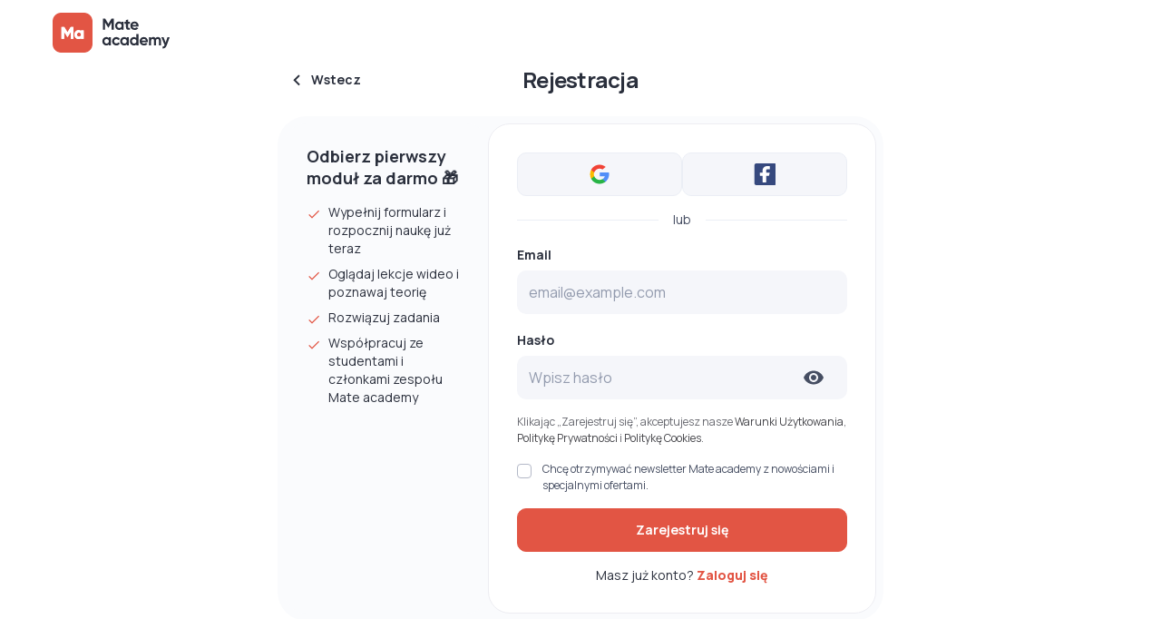

--- FILE ---
content_type: text/html; charset=utf-8
request_url: https://mate.academy/pl/sign-up?courseSlug=fullstack-pl&source=platform_demo
body_size: 136642
content:
<!DOCTYPE html><html lang="pl"><head><meta charSet="utf-8"/><meta name="viewport" content="width=device-width"/><meta property="og:url" content="https://mate.academy/pl/sign-up"/><meta property="og:type" content="website"/><meta property="og:image" content="/static/landing-link-preview.jpg"/><meta property="og:image" content="/static/logo.svg"/><meta property="og:locale" content="pl"/><meta property="og:site_name" content="Mate academy"/><title>Zarejestruj się | Mate academy</title><meta name="description" content="Nie masz jeszcze konta? Zarejestruj się i zacznij naukę programowania z gwarancją zatrudnienia. Zostań specjalistą IT nawet w 5 m-cy!"/><meta property="og:title" content="Zarejestruj się | Mate academy"/><meta property="og:description" content="Nie masz jeszcze konta? Zarejestruj się i zacznij naukę programowania z gwarancją zatrudnienia. Zostań specjalistą IT nawet w 5 m-cy!"/><meta name="theme-color" content=""/><meta name="msapplication-navbutton-color" content=""/><meta name="robots" content="index,follow"/><link rel="alternate" hrefLang="uk" href="https://mate.academy/sign-up"/><link rel="alternate" hrefLang="uk-ua" href="https://mate.academy/sign-up"/><link rel="alternate" hrefLang="en-ua" href="https://mate.academy/en/sign-up"/><link rel="alternate" hrefLang="ru" href="https://mate.academy/ru/sign-up"/><link rel="alternate" hrefLang="ru-ua" href="https://mate.academy/ru/sign-up"/><link rel="alternate" hrefLang="pt-br" href="https://mate.academy/pt-br/sign-up"/><link rel="alternate" hrefLang="en-pl" href="https://mate.academy/en-pl/sign-up"/><link rel="alternate" hrefLang="pl" href="https://mate.academy/pl/sign-up"/><link rel="alternate" hrefLang="pl-pl" href="https://mate.academy/pl/sign-up"/><link rel="alternate" hrefLang="x-default" href="https://mate.academy/en/sign-up"/><link rel="canonical" href="https://mate.academy/pl/sign-up"/><meta name="next-head-count" content="26"/><meta name="mobile-web-app-capable" content="yes"/><meta name="theme-color" content="#FFFFFF"/><meta name="msapplication-navbutton-color" content="#FFFFFF"/><meta name="application-name" content="Mate academy"/><link rel="apple-touch-icon" sizes="57x57" href="/static/favicon/apple-touch-icon-57x57.png"/><link rel="apple-touch-icon" sizes="60x60" href="/static/favicon/apple-touch-icon-60x60.png"/><link rel="apple-touch-icon" sizes="72x72" href="/static/favicon/apple-touch-icon-72x72.png"/><link rel="apple-touch-icon" sizes="76x76" href="/static/favicon/apple-touch-icon-76x76.png"/><link rel="apple-touch-icon" sizes="114x114" href="/static/favicon/apple-touch-icon-114x114.png"/><link rel="apple-touch-icon" sizes="120x120" href="/static/favicon/apple-touch-icon-120x120.png"/><link rel="apple-touch-icon" sizes="144x144" href="/static/favicon/apple-touch-icon-144x144.png"/><link rel="apple-touch-icon" sizes="152x152" href="/static/favicon/apple-touch-icon-152x152.png"/><link rel="apple-touch-icon" sizes="180x180" href="/static/favicon/apple-touch-icon.png"/><link rel="mask-icon" href="/static/favicon/safari-pinned-tab.svg" color="#000"/><meta name="apple-mobile-web-app-capable" content="yes"/><meta name="apple-mobile-web-app-status-bar-style" content="black-translucent"/><meta name="apple-mobile-web-app-title" content="mate.academy"/><meta name="msapplication-config" content="/static/favicon/browserconfig.xml"/><meta name="msapplication-TileColor" content="#000"/><meta name="msapplication-TileImage" content="/static/favicon/mstile-144x144.png"/><link rel="icon" type="image/png" sizes="16x16" href="/static/favicon/favicon-16x16.png"/><link rel="icon" type="image/png" sizes="32x32" href="/static/favicon/favicon-32x32.png"/><link rel="icon" type="image/png" sizes="194x194" href="/static/favicon/favicon-194x194.png"/><link rel="shortcut icon" href="/static/favicon/favicon.ico"/><meta name="google-site-verification" content="L2Nm05LTOpS2n4z5gjYoWgWlzKAsrk-Di_lCfxcGQ4c"/><meta name="facebook-domain-verification" content="6pdezqlpampe26acidazt1jl0vkbdi"/><link rel="preconnect" href="https://www.googletagmanager.com"/><script id="platform-theme-preload">
        function hasDarkModePreference() {
          if (window.matchMedia) {
            return window.matchMedia('(prefers-color-scheme: dark)').matches || false;
          }
        }

        function getSystemTheme() {
          const isInIframe = window.self !== window.top;
          const isDarkModePreference = hasDarkModePreference();
          const hostname = window.location.hostname;
          const isKodreeDomain = /kodree/.test(hostname);
          const isInchKyivDomain = /inch-kyiv|lms\.inch\.health/.test(hostname);

          if (isInIframe) {
            return 'light';
          }

          if (isInchKyivDomain) {
            return isDarkModePreference
              ? 'inch-kyiv-dark'
              : 'inch-kyiv-light';
          }

          if (isKodreeDomain) {
            return isDarkModePreference
              ? 'kodree-dark'
              : 'kodree-light';
          }

          return isDarkModePreference
            ? 'dark'
            : 'light';
        }

        function getLastUsedPlatformTheme() {
          const lastUsedTheme = localStorage.getItem('last_used_platform_theme');

          if (!lastUsedTheme) {
            return getSystemTheme();
          }

          return lastUsedTheme;
        }

        (function() {
          try {
            const lastPlatformTheme = getLastUsedPlatformTheme();
            const darkThemes = ['dark', 'kodree-dark', 'inch-kyiv-dark'];

            document.documentElement.setAttribute('data-theme', lastPlatformTheme);
            const bgBackfillColor = darkThemes.includes(lastPlatformTheme) ? '#202227' : 'white';
            const style = document.createElement('style');
            style.type = 'text/css';
            const styleContent = '.bg-backfill:root[data-theme=\'dark\'], .bg-backfill:root[data-theme=\'kodree-dark\'], .bg-backfill:root[data-theme=\'inch-kyiv-dark\'] {background-color: var(--c-bg-page, ' + bgBackfillColor + '); }';
            style.innerHTML = styleContent;
            if (document.head) {
              document.head.appendChild(style);
            }
            document.documentElement.classList.add('bg-backfill');
            localStorage.removeItem('last_used_platform_theme');
          } catch (err) {
            console.error('Error applying theme from localStorage:', err);
          }
        })();
              </script><script>
              window.ga=window.ga||function(){(ga.q=ga.q||[]).push(arguments)}
              var dataLayer = [];
              (function(w,d,s,l,i){w[l]=w[l]||[];w[l].push({'gtm.start':
              new Date().getTime(),event:'gtm.js'});
              var f=d.getElementsByTagName(s)[0],j=d.createElement(s),
              dl=l!='dataLayer'?'&l='+l:'';j.async=true;j.src=
              'https://www.googletagmanager.com/gtm.js?id='+i+dl;
              f.parentNode.insertBefore(j,f);
              })(window,document,'script','dataLayer','GTM-NJTK72K');
            </script><script id="cookieyes" type="text/javascript" src="https://cdn-cookieyes.com/client_data/75429dd53a2c3b9cc815bc89/script.js" defer=""></script><script>
          const savedCookies = {};
          function scrapeCookies() {
            try {
              const cookies = document.cookie.split(';').map(cookie => cookie.trim());
              cookies.forEach(cookie => {
                const [name, value] = cookie.split('=');
                savedCookies[name] = value;
              });
            } catch (error) {
              // Do nothing
            }
          }
          function restoreCookies() {
            try {
              Object.entries(savedCookies).forEach(([name, value]) => {
                document.cookie = `${name}=${value}; path=/; domain=.mate.academy; max-age=31536000`;
              });
            } catch (error) {
              // Do nothing
            }
          }
          document.addEventListener("cookieyes_consent_update", function (eventData) {
            scrapeCookies();
            const { detail: { accepted } } = eventData;
            if (accepted.includes('analytics')) {
              restoreCookies();
            }
          });
        </script><link rel="stylesheet" data-href="https://fonts.googleapis.com/css2?family=Manrope:wght@400;600;700;800&amp;display=swap"/><link rel="preload" href="https://static.mate.academy/frontend/95e1ff2a74b5846268a3987d6e3e7a692b80f88e/_next/static/css/9bab548305023ee7.css" as="style"/><link rel="stylesheet" href="https://static.mate.academy/frontend/95e1ff2a74b5846268a3987d6e3e7a692b80f88e/_next/static/css/9bab548305023ee7.css" data-n-g=""/><link rel="preload" href="https://static.mate.academy/frontend/95e1ff2a74b5846268a3987d6e3e7a692b80f88e/_next/static/css/b8cad7146f480eaf.css" as="style"/><link rel="stylesheet" href="https://static.mate.academy/frontend/95e1ff2a74b5846268a3987d6e3e7a692b80f88e/_next/static/css/b8cad7146f480eaf.css" data-n-p=""/><link rel="preload" href="https://static.mate.academy/frontend/95e1ff2a74b5846268a3987d6e3e7a692b80f88e/_next/static/css/ff4ee38e7998d9ad.css" as="style"/><link rel="stylesheet" href="https://static.mate.academy/frontend/95e1ff2a74b5846268a3987d6e3e7a692b80f88e/_next/static/css/ff4ee38e7998d9ad.css" data-n-p=""/><link rel="preload" href="https://static.mate.academy/frontend/95e1ff2a74b5846268a3987d6e3e7a692b80f88e/_next/static/css/05bbd1c7e67b0846.css" as="style"/><link rel="stylesheet" href="https://static.mate.academy/frontend/95e1ff2a74b5846268a3987d6e3e7a692b80f88e/_next/static/css/05bbd1c7e67b0846.css" data-n-p=""/><noscript data-n-css=""></noscript><script defer="" nomodule="" src="https://static.mate.academy/frontend/95e1ff2a74b5846268a3987d6e3e7a692b80f88e/_next/static/chunks/polyfills-c67a75d1b6f99dc8.js"></script><script src="https://static.mate.academy/frontend/95e1ff2a74b5846268a3987d6e3e7a692b80f88e/_next/static/chunks/webpack-9626dafa1cf81e50.js" defer=""></script><script src="https://static.mate.academy/frontend/95e1ff2a74b5846268a3987d6e3e7a692b80f88e/_next/static/chunks/framework-8e335e816d24e0a1.js" defer=""></script><script src="https://static.mate.academy/frontend/95e1ff2a74b5846268a3987d6e3e7a692b80f88e/_next/static/chunks/main-716d15eca3e93cdc.js" defer=""></script><script src="https://static.mate.academy/frontend/95e1ff2a74b5846268a3987d6e3e7a692b80f88e/_next/static/chunks/pages/_app-d321381d3db4451d.js" defer=""></script><script src="https://static.mate.academy/frontend/95e1ff2a74b5846268a3987d6e3e7a692b80f88e/_next/static/chunks/25675-3d8c86a1cf5ab07e.js" defer=""></script><script src="https://static.mate.academy/frontend/95e1ff2a74b5846268a3987d6e3e7a692b80f88e/_next/static/chunks/2571-716c70266c046bb2.js" defer=""></script><script src="https://static.mate.academy/frontend/95e1ff2a74b5846268a3987d6e3e7a692b80f88e/_next/static/chunks/51055-37bdbcd3f1871d0c.js" defer=""></script><script src="https://static.mate.academy/frontend/95e1ff2a74b5846268a3987d6e3e7a692b80f88e/_next/static/chunks/27453-eadfbf0f66338d40.js" defer=""></script><script src="https://static.mate.academy/frontend/95e1ff2a74b5846268a3987d6e3e7a692b80f88e/_next/static/chunks/86188-ab2ef57e2909e347.js" defer=""></script><script src="https://static.mate.academy/frontend/95e1ff2a74b5846268a3987d6e3e7a692b80f88e/_next/static/chunks/67695-b348c7160142b88b.js" defer=""></script><script src="https://static.mate.academy/frontend/95e1ff2a74b5846268a3987d6e3e7a692b80f88e/_next/static/chunks/54911-6928470e801b789b.js" defer=""></script><script src="https://static.mate.academy/frontend/95e1ff2a74b5846268a3987d6e3e7a692b80f88e/_next/static/chunks/83725-68a311b09528b390.js" defer=""></script><script src="https://static.mate.academy/frontend/95e1ff2a74b5846268a3987d6e3e7a692b80f88e/_next/static/chunks/43816-b8ae12fffadd5ee9.js" defer=""></script><script src="https://static.mate.academy/frontend/95e1ff2a74b5846268a3987d6e3e7a692b80f88e/_next/static/chunks/pages/sign-up-7985ace553cc5066.js" defer=""></script><script src="https://static.mate.academy/frontend/95e1ff2a74b5846268a3987d6e3e7a692b80f88e/_next/static/zUDHO5YnpfR4ZL3Y-xDAe/_buildManifest.js" defer=""></script><script src="https://static.mate.academy/frontend/95e1ff2a74b5846268a3987d6e3e7a692b80f88e/_next/static/zUDHO5YnpfR4ZL3Y-xDAe/_ssgManifest.js" defer=""></script><link rel="stylesheet" href="https://fonts.googleapis.com/css2?family=Manrope:wght@400;600;700;800&display=swap"/></head><body><noscript>
          <iframe
            src="https://www.googletagmanager.com/ns.html?id=GTM-NJTK72K"
            height="0" width="0" style="display:none;visibility:hidden">
          </iframe>
        </noscript><div id="__next" data-reactroot=""><div class="typography_platformTextMain__XT7_j"><div class="FlashMessageContainer_messageWrapper__1n_3x FlashMessageContainer_bottomRight__Ups_U"><div class="message-list" data-qa="flash-message"></div></div><section class="grid-container"><div class="AuthHeader_container__vLlYg"><a class="AuthHeader_logoLink__w_aD9" title="Wróć na stronę główną" aria-label="Wróć na stronę główną" href="https://mate.academy/pl/"><svg width="168" height="56" viewBox="0 0 168 56" fill="none" xmlns="http://www.w3.org/2000/svg" class="AuthHeader_iconLogoFull__wIb4q show-for-medium IconMateLogoFull_logoIcon__B7QZo icon"><g id="mate-logo-full-title"><path d="M85.9215 8.16666H82.7221L78.2159 15.6038L73.6871 8.16666H70.4877V23.8947H73.597V13.7164L78.0356 20.9962H78.3961L82.8347 13.6939V23.8947H85.9215V8.16666Z"></path><path d="M96.8362 12.6604V13.986C96.025 12.9749 94.8084 12.3458 93.1636 12.3458C90.167 12.3458 87.6886 14.9297 87.6886 18.2775C87.6886 21.6254 90.167 24.2093 93.1636 24.2093C94.8084 24.2093 96.025 23.5801 96.8362 22.569V23.8947H99.7427V12.6604H96.8362ZM93.7043 21.4456C91.9244 21.4456 90.5951 20.1649 90.5951 18.2775C90.5951 16.3902 91.9244 15.1095 93.7043 15.1095C95.5068 15.1095 96.8362 16.3902 96.8362 18.2775C96.8362 20.1649 95.5068 21.4456 93.7043 21.4456Z"></path><path d="M108.372 15.4465V12.6604H105.825V9.51477L102.919 10.3911V12.6604H100.959V15.4465H102.919V20.12C102.919 23.1532 104.293 24.3441 108.372 23.8947V21.2659C106.704 21.3557 105.825 21.3333 105.825 20.12V15.4465H108.372Z"></path><path d="M112.074 19.4684H120.568C120.636 19.0864 120.681 18.7044 120.681 18.2775C120.681 14.9746 118.315 12.3458 114.98 12.3458C111.443 12.3458 109.032 14.9297 109.032 18.2775C109.032 21.6254 111.421 24.2093 115.206 24.2093C117.369 24.2093 119.059 23.333 120.118 21.8051L117.774 20.457C117.279 21.1086 116.377 21.5804 115.251 21.5804C113.719 21.5804 112.48 20.9513 112.074 19.4684ZM112.029 17.2215C112.367 15.7835 113.426 14.9522 114.98 14.9522C116.197 14.9522 117.414 15.6038 117.774 17.2215H112.029Z"></path><path d="M78.9143 34.4269V35.7525C78.1032 34.7414 76.8865 34.1123 75.2418 34.1123C72.2451 34.1123 69.7667 36.6962 69.7667 40.044C69.7667 43.3918 72.2451 45.9757 75.2418 45.9757C76.8865 45.9757 78.1032 45.3466 78.9143 44.3355V45.6612H81.8208V34.4269H78.9143ZM75.7825 43.2121C74.0026 43.2121 72.6732 41.9314 72.6732 40.044C72.6732 38.1566 74.0026 36.8759 75.7825 36.8759C77.585 36.8759 78.9143 38.1566 78.9143 40.044C78.9143 41.9314 77.585 43.2121 75.7825 43.2121Z"></path><path d="M89.3682 45.9757C91.5762 45.9757 93.4914 44.8074 94.4602 43.0548L91.9367 41.6168C91.4861 42.538 90.5173 43.0997 89.3456 43.0997C87.6108 43.0997 86.3265 41.819 86.3265 40.044C86.3265 38.2465 87.6108 36.9658 89.3456 36.9658C90.4947 36.9658 91.4636 37.55 91.9142 38.4712L94.4151 37.0107C93.4914 35.2807 91.5762 34.1123 89.3682 34.1123C85.9435 34.1123 83.42 36.6962 83.42 40.044C83.42 43.3918 85.9435 45.9757 89.3682 45.9757Z"></path><path d="M103.933 34.4269V35.7525C103.121 34.7414 101.905 34.1123 100.26 34.1123C97.2634 34.1123 94.785 36.6962 94.785 40.044C94.785 43.3918 97.2634 45.9757 100.26 45.9757C101.905 45.9757 103.121 45.3466 103.933 44.3355V45.6612H106.839V34.4269H103.933ZM100.801 43.2121C99.0208 43.2121 97.6915 41.9314 97.6915 40.044C97.6915 38.1566 99.0208 36.8759 100.801 36.8759C102.603 36.8759 103.933 38.1566 103.933 40.044C103.933 41.9314 102.603 43.2121 100.801 43.2121Z"></path><path d="M117.563 29.9331V35.7525C116.752 34.7189 115.558 34.1123 113.913 34.1123C110.894 34.1123 108.416 36.6962 108.416 40.044C108.416 43.3918 110.894 45.9757 113.913 45.9757C115.558 45.9757 116.752 45.3691 117.563 44.3355V45.6612H120.47V29.9331H117.563ZM114.454 43.2121C112.652 43.2121 111.322 41.9314 111.322 40.044C111.322 38.1566 112.652 36.8759 114.454 36.8759C116.234 36.8759 117.563 38.1566 117.563 40.044C117.563 41.9314 116.234 43.2121 114.454 43.2121Z"></path><path d="M125.133 41.2348H133.627C133.695 40.8529 133.74 40.4709 133.74 40.044C133.74 36.7411 131.374 34.1123 128.04 34.1123C124.502 34.1123 122.091 36.6962 122.091 40.044C122.091 43.3918 124.48 45.9757 128.265 45.9757C130.428 45.9757 132.118 45.0994 133.177 43.5716L130.834 42.2235C130.338 42.8751 129.437 43.3469 128.31 43.3469C126.778 43.3469 125.539 42.7178 125.133 41.2348ZM125.088 38.988C125.426 37.55 126.485 36.7187 128.04 36.7187C129.256 36.7187 130.473 37.3702 130.834 38.988H125.088Z"></path><path d="M147.778 34.1123C146.246 34.1123 145.119 34.7189 144.421 35.73C143.79 34.6965 142.754 34.1123 141.357 34.1123C139.915 34.1123 138.856 34.674 138.225 35.6177V34.4269H135.318V45.6612H138.225V39.3475C138.225 37.6623 139.104 36.8085 140.343 36.8085C141.56 36.8085 142.235 37.6174 142.235 38.943V45.6612H145.142V39.3475C145.142 37.6623 145.953 36.8085 147.237 36.8085C148.454 36.8085 149.13 37.6174 149.13 38.943V45.6612H152.036V38.7408C152.036 35.9322 150.347 34.1123 147.778 34.1123Z"></path><path d="M161.157 34.4269L158.657 41.9763L155.727 34.4269H152.551L157.169 45.3017C156.629 46.8071 155.818 47.4811 154.218 47.4587V50.1549C157.079 50.3122 158.994 48.8966 160.166 45.6612L164.267 34.4269H161.157Z"></path></g><g id="mate-logo-full-fill"><path d="M34.1999 30.7143C34.1999 32.5 35.3983 33.619 37.0522 33.619C38.7061 33.619 39.9046 32.5 39.9046 30.7143C39.9046 28.9286 38.7061 27.8095 37.0522 27.8095C35.3983 27.8095 34.1999 28.9286 34.1999 30.7143Z"></path><path fill-rule="evenodd" clip-rule="evenodd" d="M44 0C50.6274 0 56 5.37258 56 12V44C56 50.6274 50.6274 56 44 56H12C5.37258 56 0 50.6274 0 44V12C0 5.37258 5.37258 0 12 0H44ZM25.4435 20H29.2786V36.6667H25.4435V26.9762L21.105 34.0476H20.6736L16.3351 26.9762V36.6667H12.5V20H16.3351L20.8893 27.4048L25.4435 20ZM39.9046 25.881V24.7619H43.5V36.6667H39.9046V35.5476C39.1136 36.4524 37.9391 37 36.3331 37C33.1931 37 30.6044 34.2619 30.6044 30.7143C30.6044 27.1667 33.1931 24.4286 36.3331 24.4286C37.9391 24.4286 39.1136 24.9762 39.9046 25.881Z"></path></g><g id="mate-logo-full-text"><path d="M29.2786 20H25.4435L20.8893 27.4048L16.3351 20H12.5V36.6667H16.3351V26.9762L20.6736 34.0476H21.105L25.4435 26.9762V36.6667H29.2786V20Z"></path><path d="M39.9046 24.7619V25.881C39.1136 24.9762 37.9391 24.4286 36.3331 24.4286C33.1931 24.4286 30.6044 27.1667 30.6044 30.7143C30.6044 34.2619 33.1931 37 36.3331 37C37.9391 37 39.1136 36.4524 39.9046 35.5476V36.6667H43.5V24.7619H39.9046ZM37.0522 33.619C35.3983 33.619 34.1999 32.5 34.1999 30.7143C34.1999 28.9286 35.3983 27.8095 37.0522 27.8095C38.7061 27.8095 39.9046 28.9286 39.9046 30.7143C39.9046 32.5 38.7061 33.619 37.0522 33.619Z"></path></g></svg><svg width="56" height="56" viewBox="0 0 56 56" fill="none" xmlns="http://www.w3.org/2000/svg" class="AuthHeader_iconLogoSmall__0vAR2 hide-for-medium IconMateLogoSquare_logoIcon__nVull icon"><g id="mate-logo-square-fill"><path d="M34.1999 30.7143C34.1999 32.5 35.3983 33.619 37.0522 33.619C38.7061 33.619 39.9046 32.5 39.9046 30.7143C39.9046 28.9286 38.7061 27.8095 37.0522 27.8095C35.3983 27.8095 34.1999 28.9286 34.1999 30.7143Z"></path><path fill-rule="evenodd" clip-rule="evenodd" d="M44 0C50.6274 0 56 5.37258 56 12V44C56 50.6274 50.6274 56 44 56H12C5.37258 56 0 50.6274 0 44V12C0 5.37258 5.37258 0 12 0H44ZM25.4435 20H29.2786V36.6667H25.4435V26.9762L21.105 34.0476H20.6736L16.3351 26.9762V36.6667H12.5V20H16.3351L20.8893 27.4048L25.4435 20ZM39.9046 25.881V24.7619H43.5V36.6667H39.9046V35.5476C39.1136 36.4524 37.9391 37 36.3331 37C33.1931 37 30.6044 34.2619 30.6044 30.7143C30.6044 27.1667 33.1931 24.4286 36.3331 24.4286C37.9391 24.4286 39.1136 24.9762 39.9046 25.881Z"></path></g><g id="mate-logo-square-text"><path d="M29.2786 20H25.4435L20.8893 27.4048L16.3351 20H12.5V36.6667H16.3351V26.9762L20.6736 34.0476H21.105L25.4435 26.9762V36.6667H29.2786V20Z"></path><path d="M39.9046 24.7619V25.881C39.1136 24.9762 37.9391 24.4286 36.3331 24.4286C33.1931 24.4286 30.6044 27.1667 30.6044 30.7143C30.6044 34.2619 33.1931 37 36.3331 37C37.9391 37 39.1136 36.4524 39.9046 35.5476V36.6667H43.5V24.7619H39.9046ZM37.0522 33.619C35.3983 33.619 34.1999 32.5 34.1999 30.7143C34.1999 28.9286 35.3983 27.8095 37.0522 27.8095C38.7061 27.8095 39.9046 28.9286 39.9046 30.7143C39.9046 32.5 38.7061 33.619 37.0522 33.619Z"></path></g></svg></a></div></section><div class="AuthLayout_content__LZ7af"><div class="grid-container"><div class=""><div class="mb-24"><div class="FormTitle_titleContainer__HIgL_ margin-auto FormTitle_titleWithButton__xQztr"><button data-qa="back-button-desktop" type="button" class="Button_transparentLight__JIwOr Button_small__keQnd FormTitle_backButton__JWseH show-for-medium Button_button__bwept Button_withIcon__o4QSd"><svg width="24" height="24" viewBox="0 0 24 24" fill="none" xmlns="http://www.w3.org/2000/svg" class="ButtonBody_icon__2XJ9R ButtonBody_iconLeft__gU6kl icon"><path d="M15.7031 7.70492L11.1231 12.2949L15.7031 16.8849L14.2931 18.2949L8.29312 12.2949L14.2931 6.29492L15.7031 7.70492Z" fill="currentColor"></path></svg><span itemProp="name" class="ButtonBody_buttonText__FMZEg">Wstecz</span></button><button data-qa="back-button-mobile" type="button" class="Button_transparentLight__JIwOr Button_small__keQnd FormTitle_mobileBackButton__ct_ZC hide-for-medium Button_button__bwept Button_onlyIcon__5MqkM Button_withIcon__o4QSd"><svg width="24" height="24" viewBox="0 0 24 24" fill="none" xmlns="http://www.w3.org/2000/svg" class="FormTitle_mobileBackIcon__mYZNd icon"><path d="M15.7031 7.70492L11.1231 12.2949L15.7031 16.8849L14.2931 18.2949L8.29312 12.2949L14.2931 6.29492L15.7031 7.70492Z" fill="currentColor"></path></svg></button><h1 data-qa="form-title" class="typography_landingH3__vTjok text-center">Rejestracja</h1></div></div><div data-qa="form-style-container" class="FormStyleContainer_sectionWrapper__q_hG2 FormStyleContainer_sectionWithLeftBlock__B76Zs"><div class="FormSidebar_sidebarWrapper__ExOLR"><h3 class="typography_platformH2__0YzKL FormSidebar_title__VU7yK mb-16 small-mb-8">Odbierz pierwszy moduł za darmo 🎁</h3><ul class="FormSidebar_benefitsWrapper__ymIsh show-for-medium"><li class="typography_platformTextSecondary__oKVE4 FormSidebar_benefitRow__8a02_"><svg width="24" height="24" viewBox="0 0 24 24" fill="none" xmlns="http://www.w3.org/2000/svg" class="FormSidebar_benefitIcon__DnP3g mt-4 icon"><path d="M9.00016 16.17L4.83016 12L3.41016 13.41L9.00016 19L21.0002 7L19.5902 5.59L9.00016 16.17Z" fill="currentColor"></path></svg>Wypełnij formularz i rozpocznij naukę już teraz</li><li class="typography_platformTextSecondary__oKVE4 FormSidebar_benefitRow__8a02_"><svg width="24" height="24" viewBox="0 0 24 24" fill="none" xmlns="http://www.w3.org/2000/svg" class="FormSidebar_benefitIcon__DnP3g mt-4 icon"><path d="M9.00016 16.17L4.83016 12L3.41016 13.41L9.00016 19L21.0002 7L19.5902 5.59L9.00016 16.17Z" fill="currentColor"></path></svg>Oglądaj lekcje wideo i poznawaj teorię</li><li class="typography_platformTextSecondary__oKVE4 FormSidebar_benefitRow__8a02_"><svg width="24" height="24" viewBox="0 0 24 24" fill="none" xmlns="http://www.w3.org/2000/svg" class="FormSidebar_benefitIcon__DnP3g mt-4 icon"><path d="M9.00016 16.17L4.83016 12L3.41016 13.41L9.00016 19L21.0002 7L19.5902 5.59L9.00016 16.17Z" fill="currentColor"></path></svg>Rozwiązuj zadania</li><li class="typography_platformTextSecondary__oKVE4 FormSidebar_benefitRow__8a02_"><svg width="24" height="24" viewBox="0 0 24 24" fill="none" xmlns="http://www.w3.org/2000/svg" class="FormSidebar_benefitIcon__DnP3g mt-4 icon"><path d="M9.00016 16.17L4.83016 12L3.41016 13.41L9.00016 19L21.0002 7L19.5902 5.59L9.00016 16.17Z" fill="currentColor"></path></svg>Współpracuj ze studentami i członkami zespołu Mate academy</li></ul><div class="hide-for-medium FormSidebar_itemClosed__EIgw5"><button data-qa="show-more-button" type="button" class="Button_transparentLight__JIwOr Button_small__keQnd FormSidebar_button__AwQs_ Button_button__bwept Button_withIcon__o4QSd Button_fullWidth___Ft6W"><span itemProp="name" class="ButtonBody_buttonText__FMZEg">Pokaż więcej</span><svg width="24" height="24" viewBox="0 0 24 24" fill="none" xmlns="http://www.w3.org/2000/svg" class="ButtonBody_icon__2XJ9R ButtonBody_iconRight__Qyzwx icon"><path d="M7.41 8.58984L12 13.1698L16.59 8.58984L18 9.99984L12 15.9998L6 9.99984L7.41 8.58984Z" fill="currentColor"></path></svg></button><ul class="FormSidebar_benefitsWrapper__ymIsh pt-16" data-qa="benefits-list"><li class="typography_platformTextSecondary__oKVE4 FormSidebar_benefitRow__8a02_"><svg width="24" height="24" viewBox="0 0 24 24" fill="none" xmlns="http://www.w3.org/2000/svg" class="FormSidebar_benefitIcon__DnP3g mt-4 icon"><path d="M9.00016 16.17L4.83016 12L3.41016 13.41L9.00016 19L21.0002 7L19.5902 5.59L9.00016 16.17Z" fill="currentColor"></path></svg>Wypełnij formularz i rozpocznij naukę już teraz</li><li class="typography_platformTextSecondary__oKVE4 FormSidebar_benefitRow__8a02_"><svg width="24" height="24" viewBox="0 0 24 24" fill="none" xmlns="http://www.w3.org/2000/svg" class="FormSidebar_benefitIcon__DnP3g mt-4 icon"><path d="M9.00016 16.17L4.83016 12L3.41016 13.41L9.00016 19L21.0002 7L19.5902 5.59L9.00016 16.17Z" fill="currentColor"></path></svg>Oglądaj lekcje wideo i poznawaj teorię</li><li class="typography_platformTextSecondary__oKVE4 FormSidebar_benefitRow__8a02_"><svg width="24" height="24" viewBox="0 0 24 24" fill="none" xmlns="http://www.w3.org/2000/svg" class="FormSidebar_benefitIcon__DnP3g mt-4 icon"><path d="M9.00016 16.17L4.83016 12L3.41016 13.41L9.00016 19L21.0002 7L19.5902 5.59L9.00016 16.17Z" fill="currentColor"></path></svg>Rozwiązuj zadania</li><li class="typography_platformTextSecondary__oKVE4 FormSidebar_benefitRow__8a02_"><svg width="24" height="24" viewBox="0 0 24 24" fill="none" xmlns="http://www.w3.org/2000/svg" class="FormSidebar_benefitIcon__DnP3g mt-4 icon"><path d="M9.00016 16.17L4.83016 12L3.41016 13.41L9.00016 19L21.0002 7L19.5902 5.59L9.00016 16.17Z" fill="currentColor"></path></svg>Współpracuj ze studentami i członkami zespołu Mate academy</li></ul></div></div><div class="FormStyleContainer_formWrapper__Kj3JV"><div class="SocialLoginButtonsWrapper_wrapper__e4Ium mb-16"><button data-qa="google-oauth-button" type="button" class="Button_secondary__DNIuD Button_large__rIMVg SocialLoginButtonsWrapper_button__fnAps Button_button__bwept Button_onlyIcon__5MqkM Button_withIcon__o4QSd"><svg width="24" height="24" viewBox="0 0 24 24" fill="none" xmlns="http://www.w3.org/2000/svg" class="ButtonBody_icon__2XJ9R icon"><path d="M6.15405 14.1907L5.42307 16.9196L2.75135 16.9761C1.9529 15.4951 1.5 13.8007 1.5 12.0002C1.5 10.259 1.92345 8.61706 2.67403 7.1713H2.67461L5.05319 7.60737L6.09515 9.97168C5.87707 10.6075 5.75821 11.29 5.75821 12.0002C5.75829 12.7709 5.89791 13.5094 6.15405 14.1907Z" fill="#FBBB00"></path><path d="M22.3164 10.0384C22.437 10.6736 22.4999 11.3295 22.4999 11.9999C22.4999 12.7517 22.4209 13.4849 22.2703 14.1923C21.7592 16.5992 20.4236 18.7009 18.5734 20.1882L18.5728 20.1876L15.5769 20.0348L15.1528 17.3878C16.3805 16.6678 17.34 15.5411 17.8454 14.1923H12.2307V10.0384H17.9273H22.3164Z" fill="#518EF8"></path><path d="M18.5725 20.1879L18.5731 20.1885C16.7737 21.6348 14.4879 22.5002 11.9997 22.5002C8.00099 22.5002 4.52445 20.2652 2.75098 16.9762L6.15368 14.1908C7.0404 16.5573 9.32329 18.242 11.9997 18.242C13.15 18.242 14.2277 17.931 15.1525 17.3881L18.5725 20.1879Z" fill="#28B446"></path><path d="M18.7022 3.9173L15.3006 6.70211C14.3435 6.10385 13.2122 5.75825 12.0001 5.75825C9.26313 5.75825 6.93753 7.52016 6.09523 9.97155L2.67465 7.17116H2.67407C4.42159 3.80193 7.94197 1.5 12.0001 1.5C14.5478 1.5 16.8837 2.40751 18.7022 3.9173Z" fill="#F14336"></path></svg></button><button data-qa="facebook-oauth-button" type="button" class="Button_secondary__DNIuD Button_large__rIMVg SocialLoginButtonsWrapper_button__fnAps Button_button__bwept Button_onlyIcon__5MqkM Button_withIcon__o4QSd"><svg width="24" height="24" viewBox="0 0 24 24" fill="none" xmlns="http://www.w3.org/2000/svg" class="ButtonBody_icon__2XJ9R icon"><path d="M0.75 2C0.75 0.89543 1.64543 0 2.75 0H22.75C23.8546 0 24.75 0.895431 24.75 2V22C24.75 23.1046 23.8546 24 22.75 24H2.75C1.64543 24 0.75 23.1046 0.75 22V2Z" fill="#36497E"></path><path d="M17.75 3.4981C17.75 3.36549 17.6973 3.23832 17.6036 3.14455C17.5098 3.05078 17.3826 2.9981 17.25 2.9981H14.75C13.4911 2.93539 12.2586 3.37349 11.3217 4.21668C10.3848 5.05987 9.81978 6.2396 9.75 7.4981V10.1981H7.25C7.11739 10.1981 6.99021 10.2508 6.89645 10.3445C6.80268 10.4383 6.75 10.5655 6.75 10.6981V13.2981C6.75 13.4307 6.80268 13.5579 6.89645 13.6517C6.99021 13.7454 7.11739 13.7981 7.25 13.7981H9.75V20.4981C9.75 20.6307 9.80268 20.7579 9.89645 20.8517C9.99021 20.9454 10.1174 20.9981 10.25 20.9981H13.25C13.3826 20.9981 13.5098 20.9454 13.6036 20.8517C13.6973 20.7579 13.75 20.6307 13.75 20.4981V13.7981H16.37C16.4812 13.7997 16.5897 13.7642 16.6785 13.6972C16.7672 13.6302 16.8311 13.5355 16.86 13.4281L17.58 10.8281C17.5999 10.7542 17.6026 10.6768 17.5878 10.6017C17.5731 10.5266 17.5413 10.4559 17.4949 10.3951C17.4485 10.3342 17.3888 10.2848 17.3204 10.2507C17.2519 10.2165 17.1765 10.1985 17.1 10.1981H13.75V7.4981C13.7749 7.25058 13.8911 7.02121 14.076 6.85479C14.2609 6.68838 14.5012 6.59685 14.75 6.5981H17.25C17.3826 6.5981 17.5098 6.54542 17.6036 6.45165C17.6973 6.35789 17.75 6.23071 17.75 6.0981V3.4981Z" fill="white"></path></svg></button></div><span class="typography_platformTextSecondary__oKVE4 mb-16 Divider_divider__3fL6N">lub</span><div class="mb-16"><form autoComplete="off" class="BaseSignUpForm_signUpForm__2kzzJ" method="POST" data-qa="sign-up-form"><fieldset><div class="mb-16"><div class="FormField_field__GnYsG" data-qa="form-field-user-email"><label for="user-email" data-qa="website-label" class="FormField_label__3XHky input-label">Email</label><div class="input-field-wrapper" data-qa="input-field-email"><input type="email" class="input-field FormInputs_input__Ti2CS" autoComplete="email" data-qa="input-email-field" id="user-email" aria-disabled="false" name="email" placeholder="email@example.com" required="" value=""/></div><div class="FormField_error__g6Iub input-error" data-qa="input-error-email"></div></div></div><div class="mb-16"><div class="FormField_field__GnYsG" data-qa="form-field-sign-up-password"><label for="sign-up-password" data-qa="website-label" class="FormField_label__3XHky input-label">Hasło</label><div class="input-field-wrapper" data-qa="input-field-password"><div class="InputPassword_passwordInputWrapper__bX2T8"><input type="password" class="input-field FormInputs_input__Ti2CS" id="sign-up-password" aria-disabled="false" name="password" placeholder="Wpisz hasło" required="" autoComplete="new-password" data-qa="sign-up-password" value=""/><button data-qa="eye-button" type="button" class="Button_transparentLight__JIwOr Button_small__keQnd InputPassword_inputToggleIcon__esFVb Button_button__bwept Button_onlyIcon__5MqkM Button_withIcon__o4QSd"><svg width="24" height="24" viewBox="0 0 24 24" fill="none" xmlns="http://www.w3.org/2000/svg" class="InputPassword_iconEye__gfS_V icon"><path d="M12 4.5C7 4.5 2.73 7.61 1 12C2.73 16.39 7 19.5 12 19.5C17 19.5 21.27 16.39 23 12C21.27 7.61 17 4.5 12 4.5ZM12 17C9.24 17 7 14.76 7 12C7 9.24 9.24 7 12 7C14.76 7 17 9.24 17 12C17 14.76 14.76 17 12 17ZM12 9C10.34 9 9 10.34 9 12C9 13.66 10.34 15 12 15C13.66 15 15 13.66 15 12C15 10.34 13.66 9 12 9Z" fill="currentColor"></path></svg></button></div></div><div class="FormField_error__g6Iub input-error" data-qa="input-error-password"></div></div></div><div class="mb-16"><p class="typography_platformTextSmall__H5wlh SignUpConsentNote_formAgreementTip__Vq5Jv" data-qa="tos-consent-note">Klikając „Zarejestruj się”, akceptujesz nasze <a href="https://mate.academy/lp/policies/pl/terms-of-use-pl" target="_blank"> Warunki Użytkowania</a>, <a href="https://mate.academy/lp/policies/pl/privacy-policy-pl" target="_blank"> Politykę Prywatności </a> i <a href="https://mate.academy/lp/policies/pl/cookies-policy-pl" target="_blank"> Politykę Cookies</a>.</p></div><div class="mb-16"><div class="FormField_field__GnYsG" data-qa="form-field-undefined"><div class="input-field-wrapper" data-qa="input-field-newslettersSubscription"><label class="CheckMarkCheckbox_checkBoxContainer__zZvRZ typography_platformTextMain__XT7_j CheckMarkCheckbox_checkboxPrimary__m2aos typography_platformTextSmall__H5wlh"><input type="checkbox" data-qa="user-newsletters-subscription" class="CheckMarkCheckbox_checkBoxInput__FHzaQ" aria-disabled="false" name="newslettersSubscription"/><span class="CheckMarkCheckbox_checkboxDecoration__7gbiM" data-qa="open-question-answer-checkbox"><span class="CheckMarkCheckbox_checkboxIcon__cP57W"><svg width="24" height="24" viewBox="0 0 24 24" fill="none" xmlns="http://www.w3.org/2000/svg" class="icon"><path d="M9.00016 16.17L4.83016 12L3.41016 13.41L9.00016 19L21.0002 7L19.5902 5.59L9.00016 16.17Z" fill="currentColor"></path></svg></span></span><span class="CheckMarkCheckbox_label__Z4baS" data-qa="international-checkbox-label">Chcę otrzymywać newsletter Mate academy z nowościami i specjalnymi ofertami.</span></label></div><div class="FormField_error__g6Iub input-error" data-qa="input-error-newslettersSubscription"></div></div></div></fieldset><button data-qa="sign-up-submit-button" type="submit" class="Button_brandPrimary__uJ_Nl Button_large__rIMVg BaseSignUpForm_submitButton__56XtA Button_button__bwept"><span itemProp="name" class="ButtonBody_buttonText__FMZEg">Zarejestruj się</span></button></form></div><p class="typography_platformTextSecondary__oKVE4 UserSignUpPageModule_formTipText__n0oLD text-center">Masz już konto?<!-- --> <a data-qa="sign-in-link" class="UserSignUpPageModule_formTipLink__kGJmQ" href="/pl/sign-in?courseSlug=fullstack-pl&amp;source=platform_demo">Zaloguj się</a></p></div></div></div></div><span></span></div></div></div><div id="portal"></div><script>
      if (!window.IntersectionObserver) {
        document.write('<script crossorigin="anonymous" src="https://polyfill.io/v3/polyfill.min.js?features=IntersectionObserver"><\/script>');
      }
      if (window.Promise && !window.Promise.prototype.finally) {
        document.write('<script crossorigin="anonymous" src="https://polyfill.io/v3/polyfill.min.js?features=Promise.prototype.finally"><\/script>');
      }
      if (!window.Intl) {
        document.write('<script crossorigin="anonymous" src="https://polyfill.io/v3/polyfill.min.js?features=Intl"><\/script>');
      }
    </script><script id="__NEXT_DATA__" type="application/json">{"props":{"initialI18nStore":{"pl":{"all":{"development.PREPAID.survey_id_general|pl":"Ma9WOoY8","development.PREPAID.survey_id|pl":"O1cegcwI","course_feature_fixed_price":"Stała cena","course_feature_free_until_employed":"Za darmo do momentu zatrudnienia","course_feature_start_immediately":"Zaczynasz od razu po uiszczeniu opłaty","company_page_link":"O nas","day.yesterday":"Wczoraj","day.today":"Dzisiaj","header_team":"O nas","header_program":"Program","header_reviews":"Opinie","header_price":"Cennik","login_btn":"Zaloguj się","course_register_cta":"Aplikuj","footer_company":"Firma","footer_blog":"Blog","footer_faq":"Często zadawane pytania","footer_agreement_link":"Wzór umowy","terms_of_use":"Warunki użytkowania","privacy_policy":"Polityka prywatności","header_how_it_works":"Jak to działa?","footer_cookies_policy":"Ciasteczka","achievement_unlocked_heading_LEADERBOARD_PLATINUM_3":"nr3 w Diamentowej Lidze","achievement_unlocked_heading_PEER_REVIEW_1":"Pierwsze wzajemne review","achievement_unlocked_heading_PEER_REVIEW_5":"5 wzajemnych review","achievement_unlocked_heading_PEER_REVIEW_10":"10 wzajemnych review","achievement_unlocked_heading_MORNING_TASKS_10":"10 porannych zadań","achievement_unlocked_heading_MORNING_TASKS_20":"20 porannych zadań","achievement_unlocked_heading_MORNING_TASKS_30":"30 porannych zadań","sign_up_page_link":"Zarejestruj się","change_language":"Zmień kraj lub język","sign_in_page_link":"Zaloguj się","language_ro":"Român","confirm-modal.cancel":"Anuluj","vacancies_track_qa":"QA","vacancies_track_java":"Java","vacancies_track_python":"Python","vacancies_track_recruitment":"Recruitment","confirm-modal.confirm":"Tak","fulltime_courses_title":"Bootcamp w pełnym wymiarze godzin","fulltime_courses_subtitle":"Zapłać po zatrudnieniu","course_schedule_caption":"Plan","fulltime_schedule_days":"Pon.–pt., 4 miesiące","course_price_caption":"Cena","fulltime_price_duration":"Przez 2 lata","parttime_courses_title":"Kurs w niepełnym wymiarze godzin","parttime_courses_subtitle":"14 dni bezpłatnie, potem opłata miesięczna","parttime_schedule_hours":"Elastyczny","parttime_schedule_days":"~ 300 de ore","parttime_price_duration":"cena za miesiąc","reviews_title":"Opinie studentów","parttime_courses":"Kursy elastyczne","cookies_short_text":"Dla Twojej wygody korzystamy z plików cookie. By uzyskać więcej informacji, zajrzyj do \u003ca href=\"{{cookiesPolicy}}\" target=\"_blank\"\u003e Cookies Policy \u003c/a\u003e.","price_prepay_amount":"Opłata z góry","team_project_not_found":"Projekt zespołowy nie został znaleziony","team_projects_not_found":"Projekty zespołowe nie zostały znalezione","team_projects_are_disabled":"Projekty zespołu są obecnie wyłączone","team_project_already_joined_waiting_list":"Już dołączyłeś do kolejki oczekiwania","team_project_already_participate_team_project":"Już bierzesz udział w projekcie zespołowym","team_project_failed_to_join":"Nie udało się dołączyć do projektu zespołowego","team_project_failed_to_leave":"Nie udało się opuścić projektu zespołowego","user_team_project_not_found":"Nie znaleziono uczestnika projektu zespołu","user_team_projects_not_found":"Nie znaleziono uczestników projektu zespołu","user_team_project_failed_creation":"Nie udało się utworzyć uczestnika projektu zespołu","user_team_project_failed_deletion":"Nie udało się usunąć uczestnika projektu zespołu","missing_required_fields_to_distribute_review":"Brakujące wymagane pola do rozprowadzania zadania przeglądu między uczestnikami projektu zespołu","terms_of_use_dropdown":"Warunki","career_test_page_link":"Test doradztwa zawodowego","frozen_days_count_2":"{{ count }} dni","streak_count_header":"Jesteś na \u003cspan class=\"color-red\"\u003e{{ count }} dniowym\u003c/span\u003e streaku!","streak_count_header_plural":"Jesteś na \u003cspan class=\"color-red\"\u003e{{ count }} dniowym\u003c/span\u003e streaku!","active_days_count":"{{ count }} dzień","active_days_count_0":"{{ count }} dzień","active_days_count_1":"{{ count }} dzień","active_days_count_2":"{{ count }} dni","active_days_count_plural":"{{ count }} dni","frozen_days_count":"{{ count }} dzień","frozen_days_count_0":"{{ count }} dzień","frozen_days_count_1":"{{ count }} dzień","frozen_days_count_plural":"{{ count }} dni","course_feature_selection":"Zaczynasz po przejściu selekcji kandydatów","course_feature_flexible_schedule":"Uczysz się online, kiedy chcesz","facebook_icon_content":"Napisz na Facebooku","whatsapp_icon_content":"Napisz na Whatsappie","graduates":"{{employedCount}}+ \u003cspan class=\"is-accent\"\u003eabsolwentów\u003c/span\u003e","go_home":"Wróć na stronę główną","or":"lub","streak_weekdays_short_4":"Cz","streak_weekdays_short_5":"Pt","team_project_only_students_can_join":"Tylko studenci mogą dołączać do projektów zespołowych","streak_flash_message_heading":"{{count}}-dniowy streak!","streak_flash_message_heading_plural":"{{count}}-dniowy streak!","streak_flash_message_text":"Jest ogień! Podtrzymuj go każdego dnia!","messages.profile.success_profile_changed":"Profil zapisano pomyślnie!","cookies_policy_dropdown":"Cookies","go_to_platform":"Przejdź do platformy","content-preloader_long_loading_text":"⏱Wygląda na to, że ładowanie trwa dłużej niż zwykle.","content-preloader_long_loading_suggestion":"Spróbuj przeładować stronę. Jeśli problem nie ustąpi, poinformuj nas o tym.","content-preloader_reload_button":"Przeładuj stronę","messages.general.network_error":"Sprawdź połączenie z internetem lub spróbuj ponownie później","blog_page_link":"Blog","course_feature_fulltime_schedule":"Uczysz się online od 8 do 17 w dni robocze","alerts.skill_survey.full_time_study":"Kurs dzienny wymaga nauki w wymiarze 40+ godzin tygodniowo. Jeśli nie możesz poświęcić nauce tyle czasu, sprawdź nasz \u003ca href=\"{{link}}\" target=\"_blank\"\u003e kurs flex \u003c/a\u003e","alerts.skill_survey.english_level":"Nauka na kursie jak i późniejsza praca w IT wymaga znajomości angielskiego na poziomie co najmniej średniozaawansowanym niższym.","messages.types.info":"Powiadomienie","messages.types.success":"Powiadomienie","under_development":"Wersja mobilna w przygotowaniu","streak_weekdays_short_6":"So","fulltime_courses":"Kursy dzienne","achievement_unlocked_heading_DAILY_TASKS_30":"30 daili zadań","achievement_unlocked_heading_EVENTS_QNA_1":"Odwiedzono 1 QnA","achievement_unlocked_heading_EVENTS_QNA_5":"Odwiedzono 5 QnA","achievement_unlocked_heading_EVENTS_QNA_10":"Odwiedzono 10 QnA","achievement_unlocked_heading_EVENTS_TECH_CHECKS_3":"Przejechano 3 tech-checki","achievement_unlocked_heading_EVENTS_TECH_CHECKS_6":"Przejechano 6 tech-checków","achievement_unlocked_heading_EVENTS_TECH_CHECKS_9":"Przejechano 9 tech-checków","achievement_unlocked_heading_AUTO_TECH_CHECKS_10":"Przejechano 10 auto-tech-checków","achievement_unlocked_heading_AUTO_TECH_CHECKS_15":"Przejechano 15 auto-tech-checków","achievement_unlocked_heading_AUTO_TECH_CHECKS_5":"Przejechano 5 auto-tech-checków","achievement_unlocked_heading_CV_MASTER_5":"5 CV na dzień","achievement_unlocked_heading_CV_MASTER_15":"15 CV na dzień","achievement_unlocked_heading_CV_MASTER_25":"25 CV na dzień","achievement_unlocked_heading_DAILY_TASKS_10":"10 dodatkowych zadań","achievement_unlocked_heading_DAILY_TASKS_20":"20 dodatkowych zadań","achievement_unlocked_heading_PUNCTUALITY_1":"1 raz na czas","achievement_unlocked_heading_PUNCTUALITY_5":"5 razy na czas","achievement_unlocked_heading_PUNCTUALITY_10":"10 razy na czas","achievement_unlocked_heading_INTERVIEW_NINJA_3":"Przejechano 3 wywiady","achievement_unlocked_heading_INTERVIEW_NINJA_6":"Przejechano 6 wywiadów","achievement_unlocked_heading_INTERVIEW_NINJA_9":"Przejechano 9 wywiadów","achievement_unlocked_heading_FORUM_GURU_QUESTION_1":"Pierwsze pytanie na forum","achievement_unlocked_heading_FORUM_GURU_QUESTION_5":"5 pytań na forum","achievement_unlocked_heading_FORUM_GURU_QUESTION_10":"10 pytań na forum","achievement_unlocked_heading_FORUM_GURU_ANSWER_1":"Pierwsza odpowiedź na forum","achievement_unlocked_heading_FORUM_GURU_ANSWER_5":"5 odpowiedzi na forum","achievement_unlocked_heading_FORUM_GURU_ANSWER_10":"10 odpowiedzi na forum","achievement_unlocked_heading_LEADERBOARD_BRONZE_1":"nr1 w Brązowej Lidze","achievement_unlocked_heading_LEADERBOARD_BRONZE_2":"nr2 w Brązowej Lidze","achievement_unlocked_heading_LEADERBOARD_BRONZE_3":"nr3 w Brązowej Lidze","achievement_unlocked_heading_LEADERBOARD_SILVER_1":"nr1 w Srebrnej Lidze","achievement_unlocked_heading_LEADERBOARD_SILVER_2":"nr2 w Srebrnej Lidze","achievement_unlocked_heading_LEADERBOARD_SILVER_3":"nr3 w Srebrnej Lidze","achievement_unlocked_heading_LEADERBOARD_GOLD_1":"nr1 w Złotej Lidze","achievement_unlocked_heading_LEADERBOARD_GOLD_2":"nr2 w Złotej Lidze","achievement_unlocked_heading_LEADERBOARD_GOLD_3":"nr3 w Złotej Lidze","achievement_unlocked_heading_QUALITY_EXPERT_1":"Pierwsza ocena","achievement_unlocked_heading_QUALITY_EXPERT_10":"10 ocen","achievement_unlocked_heading_QUALITY_EXPERT_20":"20 ocen","achievement_unlocked_heading_QUALITY_EXPERT_30":"30 ocen","achievement_unlocked_heading_QUALITY_EXPERT_50":"50 ocen","achievement_unlocked_heading_QUALITY_EXPERT_100":"100 ocen","achievement_unlocked_heading_LEADERBOARD_PLATINUM_1":"nr1 w Diamentowej Lidze","achievement_unlocked_heading_LEADERBOARD_PLATINUM_2":"nr2 w Diamentowej Lidze","time_tracker_last_tracked_time":"Ostatnio śledzony czas","time_tracker_reduce_time_info":"Czas można tylko zmniejszyć.","flash_message.init_message_with_count":"Masz {{messages}} nowych wiadomości w centrum powiadomień! 🔔","best_streak_count_0":"{{ count }} dni","best_streak_count_1":"{{ count }} dzień","best_streak_count_2":"{{ count }} dni","best_streak_count_plural":"{{ count }} dni","tech_check.create_new-question_label":"Nie znaleziono pasujących wyników? Dodaj nowe pytanie","vacancies.search_tech_check_question_placeholder":"Start typing keywords... (Use English here)","rich_text_editor.bold_text_button.title":"Pogrubienie","messages.error.copy_to_clipboard":"Wystąpił błąd podczas kopiowania","profile_auth_link_tooltip":"Do platformy","tooltips.copy_email":"Kopiuj adres email","achievement_unlocked_heading_DAILY_STREAK_7":"Pasmo 7 dni","achievement_unlocked_heading_DAILY_STREAK_14":"Pasmo 14 dni","achievement_unlocked_heading_DAILY_STREAK_30":"Pasmo 30 dni","achievement_unlocked_heading_DAILY_STREAK_60":"Pasmo 60 dni","achievement_unlocked_heading_DAILY_STREAK_120":"Pasmo 120 dni","achievement_unlocked_heading_DAILY_STREAK_180":"Pasmo 180 dni","days_0":"dni","days_1":"dni","days_2":"dni","days_few":"dni","days_many":"dni","days_other":"dni","language_pt":"Português","footer_contacts":"Kontakty","privacy-policy|pl":"https://mate.academy/lp/policies/pl/privacy-policy-pl","cookies-policy|pl":"https://mate.academy/lp/policies/pl/cookies-policy-pl","terms-of-use|pl":"https://mate.academy/lp/policies/pl/terms-of-use-pl","rich_text_editor.mentions_button.title":"Wspomnij użytkownika","become_student_btn":"Zostań studentem","survey_legal_text":"Wypełniając ten formularz, zgadzasz się z naszymi \u003ca class=\"link\" target=\"_blank\" href=\"{{termsOfUse}}\"\u003eWarunkami korzystania\u003c/a\u003e, \u003ca class=\"link\" target=\"_blank\" href=\"{{privacyPolicy}}\"\u003ePolityką prywatności\u003c/a\u003e, i \u003ca class=\"link\" target=\"_blank\" href=\"{{cookiesPolicy}}\"\u003ePolityką dotyczącą plików cookie\u003c/a\u003e.","cabinet_link":"Profil","rich_text_editor.attachments_button.title":"Załącz plik","production.POSTPAID.survey_id|pl":"sA7wo6l3","confirm":"Wybierz","paywall.FREE_PLAN_title":"Darmowe","action_required_text":"Proszę określić, co robiłeś w ostatnim śledzonym czasie.","vacancies_track_devops":"DevOps","action_required_title":"Wymagana akcja","view_full_timeline_button":"Wyświetl pełny harmonogram","buttons.go-to":"Go to","streak_reset_tomorrow.warning_message":"Pamiętaj — Twój streak zostanie zresetowany, jeśli nie poćwiczysz jutro!","streak_number_achieved.congrats_message":"Jesteś o jeden dzień od {{ days }}-dniowego streaka!","streak_keep_fire.info_message":"Utrzymuj ogień — streakuj dalej!","streak_days.message":"dniowy streak!","hire_page_link":"Zatrudnij absolwentów","BRL":"R$","subscription_plan_discount":"35","user-profile-send-direct-message":"Wiadomość prywatna","achievement_unlocked_heading_DAILY_STREAK_365":"Pasmo 365 dni","achievement_unlocked_heading_ENGLISH_LESSONS_10":"10 lekcji angielskiego","achievement_unlocked_heading_ENGLISH_LESSONS_30":"30 lekcji angielskiego","achievement_unlocked_heading_ENGLISH_LESSONS_50":"50 lekcji angielskiego","achievement_unlocked_heading_ENGLISH_GRAMMAR":"Lekcja z \"English Grammar\"","achievement_unlocked_heading_ENGLISH_SPEAKING":"Lekcja z \"English Speaking\"","achievement_unlocked_heading_ENGLISH_WORKSHOP":"Lekcja z \"English Workshop\"","achievement_unlocked_heading_ENGLISH_IT":"Lekcja z \"English for IT\"","achievement_unlocked_heading_ENGLISH_WORK":"Lekcja z \"English for work\"","achievement_unlocked_heading_ENGLISH_INTERVIEW":"Lekcja z \"Job interview\"","achievement_unlocked_heading_PLACEMENT_TEST":"Przejść test na poziom angielskiego","achievement_unlocked_heading_UPGRADE_TEST":"Przejść test na podwyższenie poziomu angielskiego","achievement_unlocked_heading_PROGRESS_TEST":"Przejść test postępu nauki angielskiego","user_profile.full_achievements_list.title":"Osiągnięcia","user_profile.status_placeholder":"Dziś się nauczyłem...","user_profile.status_update_cancel_button":"Anulować","user_profile.current_progress_block_title":"Aktualny postęp","user_profile.leaderboard.league_bronze":"Brąz","user_profile.leaderboard.league_silver":"Srebro","user_profile.leaderboard.league_gold":"Złoto","user_profile.leaderboard.league_platinum":"Diament","user_profile.leaderboard.league_newbie":"Nowicjusz","user_profile.leaderboard.league_lead":"Kandydat","user_profile.leaderboard.league_fulltime":"Dzienny","user_profile.streaks.streaks_count_plural":"Dni serii","user_profile.streaks.streaks_count_0":"Dzień serii","user_profile.streaks.streaks_count_1":"Dni serii","user_profile.streaks.streaks_count_2":"Dni serii","user_profile.achievements_block_view_all_button":"Więcej","date_timer_unit.minutes":"min","date_timer_unit.hours":"godz","date_timer_unit.days":"dz","date_timer.now":"teraz","userProfile.status_update_cancel_button":"Anulować","userProfile.status_placeholder":"Dziś się nauczyłem...","vacancies_track_selector.label":"Ścieżka wolnych miejsc","vacancies_track_ui-ux":"UI/UX","support_icon_content":"Kliknij, aby uzyskać dostęp do kanałów wsparcia","consultation_form_popup.title":"Skontaktuj się z nami","consultation_form_popup.button":"Konsultacja kariery","streak_activated_day_count_title_0":"dzień passy!","streak_activated_day_count_title_1":"dni passy!","streak_activated_day_count_title_2":"dni passy!","streak_activated_day_count_title_plural":"dni passy!","streak_weekdays_short_0":"Nd","streak_weekdays_short_1":"Pn","streak_weekdays_short_2":"Wt","streak_weekdays_short_3":"Śr","change_time_zone.title":"Zmień swoją strefę czasową","change_time_zone.accept_button":"Tak, zmienić","change_time_zone.message":"Strefa czasowa twojego systemu różni się od ustawień twojego profilu. Zmienić na \u003cspan class='is-accent'\u003e{{newTimeZone}}\u003c/span\u003e?","change_time_zone.close_button":"Nie, zostaw jak jest","trust_pilot_widget.score":"4.7","trust_pilot_widget.description":"Wspaniale","rich_text_editor.strike_text_button.title":"Przekreślenie","rich_text_editor.underline_text_button.title":"Podkreślenie","rich_text_editor.link_button.title":"Link","rich_text_editor.image_button.title":"Dodaj obraz","rich_text_editor.emoji_button.title":"Dodaj emoji","rich_text_editor.edit_link_modal.title":"Edytuj link","rich_text_editor.edit_link_form.invalid_link_error":"Nieprawidłowy link","rich_text_editor.block_code_button.title":"Blok kodu","rich_text_editor.list_ordered_button.title":"Lista numerowana","rich_text_editor.list_unordered_button.title":"Lista nienumerowana","rich_text_editor.blockquote_button.title":"Cytat","rich_text_editor.inline_code_button.title":"Kod","rich_text_editor.edit_link_form.link_placeholder":"Wprowadź link","rich_text_editor.edit_link_form.link_button.remove":"Usuń","rich_text_editor.edit_link_form.link_button.save":"Zapisz","vacancies_track_frontend":"Frontend \u0026 Full-stack","continue_application":"Kontynuuj tworzenie aplikacji","paywall.plan_sale_description_month":"{{ salePrice }} za miesiąc.","paywall.plan_savings":"Zapisz {{ savings }}%","paywall.most_popular_badge":"Najbardziej popularny","paywall.per_day_price_label":"/ dzień","paywall.get_started_button":"Zacznij","paywall.current_plan":"Obecny plan","paywall.free_plan_billing":"Darmowy dostęp","paywall.week_billing":"Płatność tygodniowa","paywall.month_billing":"Płatność miesięczna","paywall.plan_sale_description_week":"{{ salePrice }} za tydzień.","paywall.SUBSCRIPTION_PRODUCT_MONTHLY_title":"Miesięcznie","paywall.SUBSCRIPTION_PRODUCT_WEEKLY_title":"Tygodniowo","paywall.free_plan_benefit_topics":"3 tematy JavaScript Basics","paywall.free_plan_benefit_readonly_community":"Dostęp tylko do odczytu do społeczności","paywall.free_plan_benefit_auto_tech_checks":"5 automatycznych sprawdzeń technicznych","paywall.paid_plan_benefit_learning_path":"Wszystkie ścieżki nauki","re_apply":"Aplikuj ponownie","paywall.paid_plan_benefit_community":"Nieograniczony dostęp do społeczności","paywall.paid_plan_benefit_auto_tech_checks":"Nieograniczony dostęp do automatycznych sprawdzeń technicznych","paywall.paid_plan_benefit_gamification_features":"Dostęp do tablicy liderów, osiągnięć, serii","new_application":"Aplikuj na nowy kurs","terms-of-use|us":"https://assets-global.website-files.com/6486d778fc34cc0c9da6ac66/65a1500ffb82e49fd660fe87_Terms%20of%20Use.pdf","privacy-policy|us":"https://assets-global.website-files.com/6486d778fc34cc0c9da6ac66/65a1500fee00d5ff23038f13_Privacy%20Policy.pdf","cookies-policy|us":"https://assets-global.website-files.com/6486d778fc34cc0c9da6ac66/65a13bd0d663a8386bba59b0_Cookies%20Policy.pdf","achievement_unlocked_heading_MODULE_CERTIFICATE":"Certyfikat modułu","achievement_unlocked_heading_THREAD_ANSWER_1":"Pierwsza odpowiedź w wątku","achievement_unlocked_heading_THREAD_ANSWER_10":"10 odpowiedzi w wątkach","achievement_unlocked_heading_THREAD_ANSWER_30":"30 odpowiedzi w wątkach","achievement_unlocked_heading_MODULE_AMBASSADOR":"Ambasador modułu","paywall.continue_for_free_button":"Twój obecny plan","paywall.title":"Wybierz swój plan","the_lowest_price_for_30_days":"Najniższa cena z ostatnich 30 dni przed obniżką: {{price}} zł","achievement_unlocked_heading_COURSE_CERTIFICATE":"Certyfikat kursu","achievement_unlocked_heading_COURSE_AMBASSADOR":"Ambasador kursu","platform_consultation.keep_ft_btn":"Kontynuuj mój postęp","price_page_link":"Opłata za naukę","platform_consultation.new_application_btn":"Aplikuj na nowy kurs","platform_consultation.ft_admission":"Zdaj test wstępny i przeprowadź rozmowę kwalifikacyjną","platform_consultation.ft_schedule":"Ucz się za darmo (pon-pt, 9-18)","platform_consultation.ft_payment":"Płać dopiero po znalezieniu pracy w IT","platform_consultation.flex_format":"Ucz się online za stałą cenę","onboarding_pop_up.back":"Wstecz","onboarding_pop_up.finish":"Rozumiem!","onboarding_pop_up.next":"Następny","onboarding_pop_up.skip":"Pomiń","platform_consultation.flex_schedule":"Ucz się według własnego harmonogramu","change_country":"Zmień kraj","platform_consultation.flex_refund":"Otrzymaj zwrot pieniędzy, jeśli nie znajdziesz pracy w IT","vacancies_track_data-analytics":"Data Analytics","platform_consultation.peculiarities.title":"Jak to działa","platform_consultation.advantages.title":"Co zawiera","platform_consultation.advantages.modules":"Wszystkie moduły","platform_consultation.advantages.mentors":"Wsparcie mentora","platform_consultation.advantages.community":"Społeczność","platform_consultation.advantages.tech-checks":"Sprawdzenia techniczne","platform_consultation.advantages.employment":"Gwarancja zatrudnienia","platform_consultation.advantages.english":"Angielski","platform_consultation.advantages.job-tracker":"Śledzenie ofert pracy","platform_consultation.join_flex":"Dołącz do naszego kursu elastycznego","platform_consultation.join_ft":"Dołącz do naszego kursu dziennego","platform_consultation.get_consultation_btn":"Uzyskaj konsultację","platform_consultation.consultation_requested_btn":"Wysłano prośbę","payment_issue_pill_tag_text":"Wymagana płatność","payment_issue_pill_modal_text":"Nie udało nam się odnowić Twojej subskrypcji. Dostęp zostanie ograniczony od {{terminationDate}}.","platform_consultation.check_ft_btn":"Chcę studiować na pełny etat","platform_consultation.check_flex_btn":"Chcę elastycznie studiować","all_courses":"Wszystkie kursy","popular_courses":"Popularne","platform_consultation.back_to_flex_btn":"Powrót do elastycznego","paywall.SUBSCRIPTION_PRODUCT_UPFRONT_MONTHLY_title":"1 miesiąc","paywall.SUBSCRIPTION_PRODUCT_UPFRONT_QUARTERLY_title":"3 miesiące","paywall.SUBSCRIPTION_PRODUCT_UPFRONT_BIANNUAL_title":"6 miesięcy","paywall.best_value_badge":"Najlepsza wartość","paywall.per_month_price_label":"/ miesiąc","paywall.continue_cta_button":"Kontynuuj","platform_consultation.back_to_ft_btn":"Powrót do pełnego etatu","platform_consultation.switch_to_ft_btn":"Przełącz się na pełny etat","days_one":"dzień","primary_courses|pl":"Dla początkujących","secondary_courses|pl":"Dla doświadczonych","paywall.paid_plan_benefit_finish_course_get_offer":"Zakończ kurs i otrzymaj ofertę","privacy_policy_dropdown":"Prywatność","file_preview.title.suffix":" nie może być podglądany","file_preview.button.download":"Pobierz","vacancies_track_digital-marketing":"Digital Marketing","language_selector.country_us":"Global","language_selector.language_en":"English","language_selector.language_uk":"Українська","language_selector.language_pt":"Português","language_selector.language_pl":"Polski","desktop_redirect_modal.title":"Wypróbuj naszą wersję na komputer","desktop_redirect_modal.subtitle":"Dzięki pełnej klawiaturze programowanie staje się łatwiejsze.","desktop_redirect_modal.cta":"Pobierz link do komputera","desktop_redirect_modal.cancel":"Kontynuuj na urządzeniu mobilnym","desktop_redirect_modal.success_screen_title":"Link został wysłany na Twój adres e-mail","desktop_redirect_modal.success_screen_subtitle":"Sprawdź skrzynkę odbiorczą na {{ email }}","announcement_page_link":"Ogłoszenie","platform_consultation.no_active_ft_courses":"Aktualnie nie ma aktywnych kursów do złożenia aplikacji.","platform_consultation.course_application_closed":"Niestety aplikacje na ten kurs są zamknięte.","payment_issue_pill_button_text":"Przejdź do strony subskrypcji","rich_text_editor.ask_mode_button.title":"Zadaj pytanie","rich_text_editor.show_toolbar_button.title":"Pokaż formatowanie","rich_text_editor.hide_toolbar_button.title":"Ukryj formatowanie","rich_text_editor.additional_controls_button.title":"Więcej opcji","streak_activated_day_count_title":"dzień passy!","user_profile.edit_profile_button":"Edytuj wiadomość","user_profile.error_updating_status":"Błąd aktualizacji statusu profilu, {{ error }}","user_profile.leaderboard.league_caption":"Liga","user_profile.leaderboard.month_xp_caption":"XP w tym miesiącu","user_profile.leaderboard.total_xp_caption":"Całkowita liczba XP","user_profile.private_profile_badge":"Konto prywatne","user_profile.send_message_button":"Wiadomość","user_profile.set_status_button":"Ustaw status","user_profile.social_links.title":"Linki","user_profile.statistic_block_title":"Statystyka","frozen_days_calendar":"Zamrożone dni","days.plural_0":"{{count}} dzień","days.plural_1":"{{count}} dni","header_courses":"Kursy","profession_footer_public_agreement":"Umowa publiczna","days.plural_2":"{{count}} dni","file_preview.title.prefix":"Plik ","days.plural_3":"{{count}} dni","language_selector.country_ua":"Україна","language_selector.country_pl":"Polska","language_selector.country_br":"Brasil","study_for_free":"Zacznij naukę","profession_footer_download":"Pliki do pobrania","profession_footer_legal":"Dokumenty prawne","profession_footer_offers":"Oferty pracy","profession_footer_courses":"Kursy","profession_footer_explore":"Odkryj więcej","profession_footer_pricing":"Formaty nauczania","profession_footer_reviews":"Referencje","profession_footer_about_us":"O nas","profession_footer_career":"Kariera","profession_footer_hire_a_graduate":"Zatrudnij absolwenta","profession_footer_terms_of_use":"Warunki użytkowania","profession_footer_privacy_policy":"Polityka prywatności","profession_footer_cookies_policy":"Polityka plików cookies","profession_footer_hiring_tag":"Zatrudniamy","days.plural_plural":"{{count}} dni","the_lowest_price_for_30_days_python-parttime-pl":"18500","content-preloader.loading":"Ładowanie...","production.PREPAID.survey_id|pl":"JfHlQ4Rg","days":"dni","privacy-policy|knowely":"https://cdn.prod.website-files.com/6683c5480d6702ae8d4863de/66f2d986fb625d67ac3df3d4_Knowely%20Privacy%20Policy.pdf","terms-of-use|knowely":"https://knowely.com/terms-of-use","cookies-policy|kodree":"https://cdn.prod.website-files.com/6683c5480d6702ae8d4863de/66f2d98621131f9980bbaf2f_Knowely%20Cookies%20Policy.pdf","vacancies_track_smm-manager":"SM Manager","vacancies_track_ppc-manager":"PPC Manager","best_streak":"Najdłuższa passa","best_streak_count":"{{ count }} dzień","confirm-modal.title":"Potwierdzenie","frozen_days":"Pula zamrożonych dni","no_streak_description":"Codziennie wykonuj praktyczne zadania, aby przedłużyć swoją passę.","no_streak_header":"Zacznij passę!","signed_as_user":"Jesteś zalogowany jako {{name}}","streak_activated_day_message":"Buduj swoją passę, wykonując codziennie ćwiczenia praktyczne.","streak_activated_day_message_button":"Kontynuuj","streak_activated_day_message_first_week":"Świetna robota, kontynuuj naukę! Pamiętaj, że jeśli opuścisz dzień, passa zostanie przerwana.","streak_activated_day_message_first_week_with_frozen":"Świetna robota! Otrzymujesz możliwość zamrożenia passy. Teraz możesz odpocząć jeden dzień bez tracenia postępów.","streak_activated_day_title_accent":"To już {{ count }} dzień","streak_activated_day_title_end":"passy!","streak_count_description":"Możesz teraz zamrozić passę, aby odpocząć bez tracenia postępu lub zachować te dni na przyszłość.","streak_count_header_accent":"{{ count }} dzień","streak_count_header_end":"passy!","streak_count_header_start":"Trwa passa","streak_xp":"XP","user_profile.achievements_block_title":"Osiągnięcia","user_profile.admin_label":"Administrator","user_profile.current_progress_module":"Moduł","user_profile.current_progress_task":"Zadanie","user_profile.current_progress_topic":"Temat","user_profile.status_update_save_button":"Zapisz","user_profile.streaks.streaks_count":"Dni passy","user_profile.updating_status_success":"Status profilu został pomyślnie zaktualizowany","language_es":"Español","contact_phone_number|pl":"+48 699 580 526","promo_code.banner_secondary_text.egg-hunt-promo-pl":"Zadanie wykonane!","vacancies_track_project-manager":"Project Manager","paywall.billing_option_month_title":"Miesięcznie","paywall.billing_option_month_description":"Płatność miesięczna","paywall.billing_option_year_title":"Rocznie","paywall.billing_option_year_description":"Płatność miesięczna","paywall.billing_option_lifetime_title":"Dożywotnio","paywall.billing_option_lifetime_description":"Płatność jednorazowa","paywall.plan_sale_description_billed_upfront":"{{ salePrice }} płatne z góry","get_consultation":"Wybierz szkolenie","reviews_page_link":"Opinie studentów","find_your_course":"Dopasuj kurs","attachment_ai_review_detailed_comments":"Szczegółowe komentarze","config_step_is_mentor_review_disabled":"Czy recenzja mentora jest wyłączona?","hire_form_link|pl":"https://mate.academy/pl/b2b/hire-mate-graduate","language_fr":"Français","xp.header.chart_month.apr":"Kwiecień","xp.header.chart_month.may":"Maj","partnership_page_cta_text":"Zatrudnij specjalistów","ceo_name":"Roman Apostol","ceo_title":"CEO Mate, ex-Google","xp.header.chart_month.jun":"Czerwiec","xp.header.chart_month.jul":"Lipiec","xp.header.chart_month.aug":"Sierpień","xp.header.chart_month.sep":"Wrzesień","xp.header.chart_month.oct":"Październik","xp.header.chart_month.nov":"Listopad","xp.header.chart_month.dec":"Grudzień","development.PREPAID.survey_id_partnership|pl":"UoRpmShK","production.PREPAID.survey_id_partnership|pl":"UoRpmShK","promo_code.banner_secondary_text.knowledge-day-promo-pl":"Znaleziono wszystkie 5 dań!","paywall.free_plan_benefit_ai_buddy":"Ograniczony dostęp do Luke'a","paywall.paid_plan_benefit_ai_buddy":"Nieograniczony dostęp do Luke'a","promo_code.banner_secondary_text.christmas-2026-pl":"Znalazłeś wszystkie ozdoby!","promote_app_modal_learn.scan_qr_code":"Zeskanuj, aby pobrać i zalogować się, aby zsynchronizować postęp","promote_app_banner_events.title":"Nie przegap żadnego wydarzenia z aplikacją Mate","promote_app_banner_events.subtitle":"Dzięki przypomnieniom zawsze będziesz wiedzieć, co dalej.","promote_app_banner_events.get_app_button":"Pobierz aplikację","promote_app_modal_events.title":"Zawsze wiesz, co nastąpi dalej","production.PREPAID.survey_id_general_v1|pl":"Lmuko6nq","production.PREPAID.survey_id_general|pl":"Lmuko6nq","promote_app_modal_learn.got_app_button":"Mam aplikację","main_promote_app_banner.title":"Ucz się wszędzie z aplikacją Mate","main_promote_app_banner.option_one":"Oglądaj lekcje, czytaj teorię i ćwicz w drodze","main_promote_app_banner.option_two":"Bądź na bieżąco z nowymi wiadomościami i aktualizacjami","main_promote_app_banner.option_three":"Nie przegap żadnych nadchodzących wydarzeń","main_promote_app_banner.scan_qr_code":"zeskanuj, aby pobrać","promote_app_banner_learn.title":"Nie przegap niczego z aplikacją Mate","promote_app_banner_learn.subtitle":"Dowiedz się, kiedy Twoje zadania zostaną sprawdzone lub zaktualizowane.","promote_app_banner_learn.get_app_button":"Pobierz aplikację","promote_app_modal_learn.title":"Śledź swoje postępy","promote_app_modal_learn.description":"Otrzymuj powiadomienia w momencie, gdy pojawi się opinia lub aktualizacja dotycząca Twoich zadań — dzięki temu oczekiwanie nigdy nie spowolni Twojej nauki.","promote_app_modal_learn.maybe_later_button":"Może później","promote_app_modal_events.description":"Otrzymuj przypomnienia, które ułatwią Ci pojawianie się, regularną naukę i pewność, że nie zostajesz w tyle.","promote_app_modal_events.maybe_later_button":"Może później","promote_app_modal_events.got_app_button":"Mam aplikację","promote_app_modal_events.scan_qr_code":"Zeskanuj, aby pobrać i zalogować się, aby zsynchronizować postęp","team_project_failed_to_create":"Nie udało się utworzyć projektu zespołowego","team_project_cannot_mix_professions":"Nie można mieszać różnych zawodów w tym samym zespole","team_project_no_available_slot":"Brak dostępnych miejsc w tym zespole","team_project_user_in_active_team":"Użytkownik jest już w aktywnym zespole","team_project_cannot_remove_from_waiting_list":"Nie można usunąć użytkownika z kolejki oczekiwania","team_project_no_permission_to_manage":"Nie masz uprawnień do zarządzania projektami zespołowymi","promo_code.black_friday_wins_counter":"Pozostało pakietów: 10","xp.header.chart_month.jan":"Styczeń","xp.header.chart_month.feb":"Luty","xp.header.chart_month.mar":"Marzec","main_promote_app_banner.title-part-1":"Ucz się ","main_promote_app_banner.title-part-2":"wszędzie ","main_promote_app_banner.title-part-3":"z aplikacją Mate","promote_app_banner_learn.title-part-1":"Nie przegap żadnej informacji dzięki ","promote_app_banner_events.title-part-1":"Nigdy nie przegap wydarzenia dzięki ","promote_app_banner.mate-app-part":"aplikacją Mate","xp.header.today_xp_header":"Zdobyłeś dziś {{xp}} XP!","xp.header.total_xp":"{{xp}} XP","xp.header.today_xp_subheader":"Oto podsumowanie twojej miesięcznej aktywności","xp.header.total_xp_title":"Całkowity XP","xp.header.leaderboard_title":"Na tablicy wyników","xp.header.league_title":"Liga","xp.header.league_bronze":"Liga","xp.header.league_silver":"Liga","xp.header.league_gold":"Liga","xp.header.league_platinum":"Liga","xp.header.locked_chart.title":"Wykonaj zadanie, aby zdobyć XP","streak_widget.daily_streak.xp":"XP tej passy","streak_widget.title":"Obecna passa","streak_widget.weekly_streak.content":"{{ count }} tydzień","streak_widget.weekly_streak.content_0":"{{ count }} tydzień","streak_widget.weekly_streak.content_1":"{{ count }} tygodnie","streak_widget.weekly_streak.content_2":"{{ count }} tygodni","streak_widget.weekly_streak.content_plural":"{{ count }} tygodni","streak_widget.daily_streak.best":"Rekord dnia","streak_widget.weekly_streak.best":"Rekord tygodniowy"},"course":{"employment_benefit_title_5":"Dostęp do pracodawców","preparing_from_zero":"Zbuduj z nami karierę w IT","employment_benefits_title":"Jak pomożemy Ci zdobyć pracę w IT?","about_profession_header_java-pl":"Twórz aplikacje dla dowolnych platform i zastosowań","about_profession_header_qa-pl":"Testuj aplikacje i strony internetowe","course_benefits_section_title":"Czego możesz oczekiwać?","course_benefits_community_title":"Wspólnota studentów","experienced_students_percent_title":"naszych studentów nie ma doświadczenia w IT","employment_benefit_title_1":"Baza ofert","one_plus_one_promo_description_java-parttime-pl":"Kup jeden — drugi odbierz gratis!","one_plus_one_promo_description_frontend-parttime-pl":"Kup jeden — drugi odbierz gratis!","one_plus_one_promo_description_qa-parttime-pl":"Kup jeden — drugi odbierz gratis!","one_plus_one_promo_description_fullstack-parttime-pl":"Kup jeden — drugi odbierz gratis!","tech_level_1":"Chcę zacząć się uczyć","prepaid_course_program_overhead":"Czego się nauczysz?","prepaid_course_program_title":"Program kursu","check_out_our_free_course":"Weź udział w naszym bezpłatnym kursie wprowadzającym i naucz się podstaw JavaScript","course_registration_overhead":"Zostań naszym kolegą","course_registration_title":"Zarejestruj się na kurs","courses.frontend.subtitle.vinnytsia":"Vinnitsa is a city with a salary level in IT close to Kiev. Students from this city get a job in an IT company on average within 3 weeks after completing a course at Mate academy.","courses.frontend.subtitle.odesa":"Odessa is one of the centers of IT entrepreneurship and the development of technological products made in Ukraine.","courses.frontend.subtitle.kharkiv":"Kharkiv is the 2nd city after Kiev in terms of the number of programmers and the growth rate of the IT industry. Most of the Mate academy graduates find work in this city within 2 weeks of completing the course.","courses.frontend.subtitle.dnipro":"Dnipro is an important IT center of Ukraine. One of the examples for other cities of how to develop technological products made in Ukraine.","courses.frontend.subtitle.lviv":"Lviv is one of the most important centers of the IT industry in Ukraine and the city with the largest number of IT specialists per 1000 city residents in Ukraine.","courses.frontend.subtitle.kyiv":"Kiev is the city with the largest number of vacancies and staff shortages in IT companies. Most of the Mate academy graduates who are looking for work in the capital find it during the course.","courses.java.duration":"4","courses.qa.duration":"3","courses.python.duration":"4","courses.frontend.duration":"5","courses.fullstack.duration":"5","requirements_motivation_extra":"Po ukończeniu kursu, przy osobistym wsparciu mentora, zakwalifikujesz się do pracy w dowolnej firmie informatycznej.","requirements_beginner_title":"początkującym programistom","requirements_beginner_description":"Masz podstawowe umiejętności programistyczne, ale chcesz lepiej zrozumieć ten zawód.","requirements_beginner_extra":"Jeśli chcesz usystematyzować wiedzę i dowiedzieć się, jak znajdować skuteczne rozwiązania do tworzenia świetnych produktów przy użyciu kodu, to dobrze się wpasujesz!","frontend_teacher":"Misha Hrynko","requirements_title":"Kurs flex jest dla Ciebie, jeśli...","requirements_motivation_description":"Wkraczasz w świat IT bez relewantnego doświadczenia, ale z solidną motywacją.","start_studying_prepaid":"Aplikuj teraz","success_consultation_link":"Idź na studia","course_register_cta":"Zarejestruj się teraz","javascript_basics_en_about":"Na początek nauczysz się składni języka JavaScript, popełnisz pierwsze błędy, poznasz zmienne, pętle, funkcje, operatory logiczne i inne, podstawowe konstrukty JS.","course_hero_title_frontend-parttime-pl":"Front-end developer. Kurs programowania online","course_hero_title_frontend-pl":"Front-end developer. Kurs programowania online","course_hero_title_fullstack-pl":"Full-stack developer. Kurs programowania online","course_hero_title_qa-parttime-pl":"Automatyczny i manualny tester oprogramowania. Kurs QA online","what_advantages":"Korzyści","anchor_about_course":"O kursie {{courseName}}","requirements_can_not_full_time_title":"Nie możesz studiować dziennie","anchor_price":"Cennik","requirements_motivation_title":"Jesteś niedoświadczony i zmotywowany","anchor_teachers":"Wykładowcy","anchor_schedule":"Program i harmonogram ","anchor_reviews":"Opinie","anchor_how_to_start":"Jak zacząć?","anchor_faq":"FAQ","intro_video_title":"Witamy na kursie!","courses.java-parttime-pl.duration":"7","anchor_learning_steps":"Jak studiować?","course_team_members":"Wybierz \u003cspan class=\"is-accent\"\u003epraktyków\u003c/span\u003e","course_benefits_title_merged":"Co Cię czeka?","course_benefits_practice_description_merged":"Mamy jeden cel: znaleźć Ci pracę. Dlatego 80% naszych kursów to ćwiczenia praktyczne.","course_benefits_interested_description_merged":"Mentorzy wspierają Cię podczas nauki, przeglądają i oceniają zadania, a także podpowiadają, jak poprawić błędy.","course_benefits_community_description_merged":"Stworzysz własną sieć kontaktów branżowych – absolwenci Mate academy często pracują dla międzynarodowych firm.","course_benefits_english_description_merged":"Nauczysz się branżowego słownictwa i poprawisz umiejętności rozmowy w języku angielskim*","others_title":"Inne szkoły","comparison_carrer_support_title":"Pełne wsparcie w znalezieniu pracy","comparison_hiring_department_title":"Dział wsparcia zatrudnienia","comparison_partnership_program_title":"Program partnerski z pracodawcami","comparison_updated_learning_program_title":"Zaktualizowany program na 2025 rok","comparison_mentor_support_title":"Wsparcie doświadczonych mentorów","comparison_ai_buddy_title":"Wsparcie mentora AI","comparison_english_course_title":"Kurs języka angielskiego","comparison_practical_experience_title":"Praca nad projektami zbliżonymi do rzeczywistych","comparison_mentors_reply_title":"Mentorzy odpowiadają w ciągu 4 godzin","comparison_updated_learning_program_others":"Brak informacji","employment_guarantee_title_merged":"Pomoc w szukaniu pracy po kursie","employment_guarantee_description_merged":"Jeśli ukończysz kurs w Mate academy, możesz skorzystać z usług naszego działu wsparcia zatrudnienia, który pomoże Ci znaleźć pracę w zawodzie. Jeżeli mimo to po upływie 16 tygodni nie otrzymasz żadnych ofert pracy, zwrócimy Ci pieniądze.","employment_benefit_description_1_merged":"Za pomocą naszej platformy możesz składać podania o pracę i śledzić postępy w procesie rekrutacji, korzystając z nieustannie aktualizowanej bazy ofert pracy od lokalnych i międzynarodowych firm.","employment_benefit_description_2_merged":"Praktyka czyni mistrza, dlatego regularnie przeprowadzamy próbne rozmowy kwalifikacyjne. W ten sposób przygotujemy Cię na prawdziwą rozmowę z pracodawcą i pomożemy zrobić na nim jak najlepsze wrażenie.","employment_benefit_description_3_merged":"Wspieramy Cię w procesie prezentacji – pomożemy przygotować CV, listy motywacyjne i profesjonalne profile w mediach społecznościowych, które przyciągną rekruterów.","employment_benefit_description_4_merged":"Koordynatorzy Mate trzymają rękę na pulsie rynku pracy. Pomogą Ci przeanalizować znalezione oferty i podpowiedzą, jakiego wynagrodzenia można oczekiwać na danym stanowisku.","employment_benefit_description_5_merged":"Pracodawcy poszukujący kandydatów na stanowiska juniorów często kontaktują się z nami bezpośrednio – przed zamieszczeniem ogłoszeń o pracę na publicznych portalach.","employment_benefit_description_6_merged":"Kursanci Mate academy uczą się bez ryzyka. Jeśli ukończysz kurs, będziesz szukać z nami pracy i nie otrzymasz żadnych ofert, możesz ubiegać się o zwrot pieniędzy.","course_structure_1_title":"Plan","course_member_role_COORDINATOR":"Koordynator","course_member_role_COACH":"Wykładowca","employment_guarantee_content":"Jeśli ukończysz wszystkie moduły kursu (wraz z modułem zatrudnienie), włożysz solidny wysiłek w pracę nad sobą, a mimo to nie znajdziesz pracy w ciągu {{refundWeeks}} tygodni - zwrócimy Ci pieniądze.","requirements_can_not_full_time_description":"Chcesz uczyć się we własnym tempie, z naszym wsparciem.","profession_cover_cta_button":"Zarezerwuj miejsce","other_courses":"Pozostałe kursy","features_career_support":"Stawiamy na zatrudnienie","features_career_support_description":"Mamy jeden cel — chcemy zapewnić Ci zatrudnienie. Nasze kursy to 20% teorii i 80% praktyki, więc szybko odnajdziesz się na rynku pracy.","features_training":"Wszystko na jednej platformie","features_training_description":"Samouczki, interaktywne zadania, quizy AI i projekty grupowe — wszystko w jednym, wygodnym miejscu.","features_mentors":"Mentorship ekspertów","employed_students_counter_title":"zatrudnionych absolwentów","course_benefits_practice_title":"Mnóstwo praktyki","course_benefits_interested_title":"Wsparcie mentorów","course_register_first_name":"Imię","course_register_last_name":"Nazwisko","experienced_students_percent_value":"85","course_schedule":"Plan","course_teachers_title":"Wykładowcy","course_hero_subtitle_ft":"Nauka w trybie dziennym","course_program_title_faq":"Dni w Mate academy","course_banner.subtext":"*Otrzymaj 14-dniowy dostęp do kursu za darmo","discount_timer_days_2":"dni","discount_timer_days":"dni","course_hero_title_java-parttime-pl":"Java development. Kurs programowania online","course_hero_title_java-pl":"Java development. Kurs programowania online","qa-pl_teacher":"Jakub Rosiński","features_mentors_description":"Mentorzy pomogą Ci przyswoić nowe tematy. Przejrzą zadania, wskażą błędy i odpowiedzą na pytania podczas sesji Q\u0026A na żywo.","about_profession_java-pl":"Programiści języka Java cieszą się dużym wzięciem.  To oni tworzą niezawodne aplikacje, pracują z wieloma różnymi frameworkami i tworzą wysokowydajne, skalowalne rozwiązania. Zarządzają także bazami danych i projektują logikę po stronie serwera.","about_profession_qa-pl":"Inżynierowie QA są niezbędni każdej firmie działającej w branży IT. To właśnie oni dopinają oprogramowanie na ostatni guzik testując kod, a następnie znajdując i naprawiając błędy. Ich poprawki nierzadko poprawiają też wydajność całego rozwiązania. Inżynierowie QA tworzą także plany testów i automatyzują procesy testowe.","about_profession_python-pl":"Znajomość podstawowych algorytmów i typów danych Pythona|Systemy kolejek zadań i brokerów wiadomości, takie jak RabbitMQ|Umiejętności wdrażania aplikacji za pomocą Dockera|SQL, bazy danych i zdolność wdrażania API zewnętrznych firm|Znajomość podstaw programowania obiektowego (OOP)|Znajomość wielu frameworków (Django, Flask i FastAPI)|Znajomość protokołów HTTP, HTTPS i WebSocket|Git (kontrola wersji i konfiguracja CI/CD)","about_profession_frontend-pl":"Front-end developer to zawód, na który jest nieustannie duże zapotrzebowanie. To oni projektują i kodują elementy wizualne stron internetowych, dostosowują je do różnych rozmiarów wyświetlaczy, optymalizują wydajność, a także dodają animacje. Ponadto potrafią pracować z bazami danych.","about_profession_fullstack-pl":"Programiści full-stack cieszą się dużym zainteresowaniem wśród pracodawców. Osoby w tej roli odpowiadają zarówno za rozwój front-endu, jak i back-endu. Takie osoby potrafią tworzyć kompletne aplikacje, dbają o wygodę obsługi produktów i integrują różne technologie. Zarządzają także bazami danych i logiką po stronie serwera.","account_in_deletion_process":"Konto powiązane z tym adresem e-mail zostało usunięte dziś. Spróbuj ponownie jutro","inactive_course_content":"Zapisy na {{course}} są obecnie zamknięte, ale mamy dla Ciebie kilka obiecujących alternatyw","students_get_job_percent":"80%","frontend-pl_teacher":"Bartosz Cytrowski","fullstack-pl_teacher":"Bartosz Cytrowski","courses.java-pl.description":"Czerp z uniwersalności Javy pełnymi garściami. Buduj potężne aplikacje na dowolne platformy, do dowolnych zastosowań: od urządzeń mobilnych po desktopy, od bankowości po rolnictwo.","courses.java-parttime-pl.description":"Czerp z uniwersalności Javy pełnymi garściami. Buduj potężne aplikacje na dowolne platformy, do dowolnych zastosowań: od urządzeń mobilnych po desktopy, od bankowości po rolnictwo.","courses.frontend-pl.description":"Przekształć każdy design w stronę www lub aplikację sieciową, dostosuj ją do różnego rozmiaru ekranów, optymalizuj szybkość działania i implementuj animacje.","courses.frontend-parttime-pl.description":"Przekształć każdy design w stronę www lub aplikację sieciową, dostosuj ją do różnego rozmiaru ekranów, optymalizuj szybkość działania i implementuj animacje.","courses.fullstack-pl.description":"Wyjdź poza frontend: twórz nie tylko warstwę wizualną stron www i aplikacji sieciowych, ale też backend, czyli serwery odpowiedzialne za przechowywanie, przetwarzanie i bezpieczeństwo danych użytkowników.","courses.fullstack-parttime-pl.description":"Wyjdź poza frontend: twórz nie tylko warstwę wizualną stron www i aplikacji sieciowych, ale też backend, czyli serwery odpowiedzialne za przechowywanie, przetwarzanie i bezpieczeństwo danych użytkowników.","courses.qa-parttime-pl.description":"Zostań aniołem stróżem IT: twórz plany testów oprogramowania i stron www, analizuj ich performance i stabilność, wykrywaj błędy i pomagaj ich unikać.","courses.qa-pl.description":"Zostań aniołem stróżem IT: twórz plany testów oprogramowania i stron www, analizuj ich performance i stabilność, wykrywaj błędy i pomagaj ich unikać.","javascript-basics.description":"Naucz się podstaw składni języka Javascript: odkryj zmienne, funkcje, operatory logiczne i inne przydatne konstrukcje.","java-basics.description":"Dowiedz się podstaw języka Java: typy danych, tablice, pętle i operatory logiczne, aby stać się wykwalifikowanym programistą.","sql-basics.description":"Dowiedz się podstaw pracy z bazami danych: przechowywanie informacji, tworzenie zapytań, korzystanie z JOIN, sortowanie i grupowanie danych, stosowanie funkcji.","design-basics.description":"Dowiedz się podstaw projektowania: komponenty interfejsu użytkownika, Figma, prototypowanie i klikalny układ aplikacji mobilnej.","python-basics.description":"Naucz się podstaw języka Python: zmienne, pętle, funkcje, operatory, listy i inne przydatne konstrukcje.","what-is-it.description":"Zbadaj branżę IT: rodzaje firm, rynek na Ukrainie i powody, dla których IT jest tak popularne.","course_hero_title_fullstack-parttime-pl":"Full-stack developer. Kurs programowania online","float_discount_timer_caption":"Pozostało","banner_button":"Dowiedz się więcej","ads_banner_title":"😎 Dożywotni dostęp do *wszystkich* kursów ze zniżką","javascript_basics_about":"Naucz się podstaw składni języka Javascript: odkryj zmienne, funkcje, operatory logiczne i inne przydatne konstrukcje. ","course_author_linkedin":"Zobacz LinkedIn","course_hero_title_qa-pl":"Tester manualny i\u0026nbsp;automatyzujący z\u0026nbsp;JavaScript. Kurs QA online","java-pl_teacher":"Szymon Kociuba","course_trial_hero_title_fullstack-parttime":"\u003cspan class=\"is-accent\"\u003eWyłączny\u003c/span\u003e dostęp do kursu Fullstack","course_trial_hero_subtitle":"Dowiedz się, czy ten kurs jest odpowiedni dla Ciebie","course_trial_hero_benefit_1":"Unikalna społeczność","course_trial_hero_title_frontend-parttime":"\u003cspan class=\"is-accent\"\u003eWyłączny\u003c/span\u003e dostęp do Frontend kursu","course_trial_hero_benefit_2":"Wsparcie mentorów","how_to_start_title":"Jak zacząć?","students_get_job_percent_sticker_title":"znajduje pracę w sektorze IT","try_button":"Zaczynam naukę","want_to_try":"Zaczynam naukę","for_java-pl_name_plural":"Java developerów","for_frontend-pl_name_plural":"front-end developerów","for_fullstack-pl_name_plural":"full-stack developerów","for_qa-pl_name_plural":"testerów oprogramowania (QA)","employers_benefits_title":"Gdy tworzymy kurs...","employers_benefit_1":"Badamy wymagania największych pracodawców IT dotyczących junior {{forProfessionNamePlural}}","employers_benefit_3":"Konsultujemy się z branżowymi ekspertami","employers_benefit_2":"Analizujemy aktualne oferty pracy z kraju i świata","employers_requirements_title":"Spełnij oczekiwania pracodawców","course_member_role_PL_TEAM":"Zespół","avatars_courier_name":"Kurier","experienced_students_section_title":"Ucz się od podstaw","avatars_barista_name":"Baristka","avatars_builder_name":"Mechanik","course_benefits_english_description":"Od 2 do 4 lekcji tygodniowo na konwersacje, naukę gramatyki i nowych słówek ze świata IT.","about_profession_header_frontend-pl":"Przekształć każdy design w stronę lub aplikację webową","course_benefits_english_title":"Lekcje angielskiego","about_profession_header_fullstack-pl":"Twórz strony i aplikacje webowe od zera","java-parttime-pl_teacher":"Szymon Kociuba","fullstack-parttime-pl_teacher":"Bartosz Cytrowski","qa-parttime-pl_teacher":"Jakub Rosiński","frontend-parttime-pl_teacher":"Bartosz Cytrowski","employment_benefit_title_2":"Rozmowy kwalifikacyjne","employment_benefit_description_3":"Stworzysz materiały przemawiające do rekruterów: CV, listy motywacyjne i profile w social mediach dla profesjonalistów.","intro_video_paragraph":"Przejdźmy przez nasz proces rekrutacji 👇🏻","employment_benefit_title_4":"Wsparcie koordynatorów","employment_benefit_description_1":"Na naszej platformie znajdziesz wszystkie oferty pracy z polskich i zagranicznych job boardów - nie przegapisz żadnej szansy!","course_benefits_interested_description":"Mentorzy wspierają Cię w nauce nowych zagadnień, sprawdzają Twoje zadania, wskazują błędy i podpowiadają, jak je rozwiązać.","about_profession_description_java-pl":"W Javie powstają aplikacje dla wszystkich urządzeń i zastosowań, od smartfonów po desktopy, od finansów po rolnictwo. Świetnie nadaje się do pracy z dużymi ilościami danych.","course_benefits_practice_description":"Mamy jeden cel: pomóc Ci zdobyć pracę w IT. Dlatego 80% kursu poświęcamy praktyce.","course_benefits_community_description":"Studenci i absolwenci Mate staną się Twoimi kontaktami w branży IT na całym świecie.","employment_benefit_description_5":"Gdy pracodawcy szukają juniorów, wielu zgłasza się bezpośrednio do nas - jeszcze zanim oferta pojawi się na rynku.","employment_benefit_description_2":"Dzięki regularnym, próbnym rozmowom kwalifikacyjnym wypadniesz świetnie przed każdym pracodawcą.","employment_benefit_description_4":"Nasi koordynatorzy pomogą Ci ocenić oferty pracy i zbudować oczekiwania finansowe zgodne z bieżącą sytuacją na rynku.","about_profession_description_qa-pl":"Tester oprogramowania jest niczym techniczny anioł stróż: chroni końcowych użytkowników przed błędami, bada szybkość działania i testuje stabilność oprogramowania.","employed_students_sticker_title":"zatrudnionych absolwentów","about_profession_description_frontend-pl":"Frontendowcy odpowiadają za warstwę wizualną stron internetowych: dostosowują je do różnych urządzeń, optymalizują, wdrażają animacje itp. efekty. Potrafią pisać landing page'e i aplikacje webowe pracujące z istniejącymi bazami danych.","about_profession_description_fullstack-pl":"Fullstackowcy pracują nie tylko z front-, ale i back endem, czyli serwerami odpowiedzialnymi za przechowywanie, przetwarzanie i bezpieczeństwo danych, a także szybkość działania stron internetowych i aplikacji webowych.\n\n","employers_requirements_subtitle":"Program kursu obejmuje wszystko to, czego od {{forProfessionNamePlural}} oczekują sami pracodawcy","employment_guarantee_description":"Jeśli ukończysz wszystkie moduły, a mimo to nie znajdziesz pracy w ciągu 4 miesięcy - zwrócimy Ci pieniądze.","how_to_start_step_1":"Wybierz kurs","how_to_start_step_2":"Zarejestruj się","how_to_start_step_3":"Wypróbuj bezpłatny moduł wstępny","how_to_start_step_4_POSTPAID":"Wykonaj prosty test","how_to_start_step_4_PREPAID":"Skorzystaj z bezpłatnej konsultacji zawodowej","how_to_start_step_5_POSTPAID":"Przejdź krótką rozmowę kwalifikacyjną","how_to_start_step_5_PREPAID":"Zapłać za swoje szkolenie wygodnym dla siebie sposobem","how_to_start_step_6_POSTPAID":"Ucz się za darmo","how_to_start_step_6_PREPAID":"Ucz się we własnym tempie","course_duration":"Trwanie ","courses.sql_basics.about_course":"SQL semantycznie mocno przypomina angielski - znającym ten język nauka przychodzi bardzo łatwo. A nauczymy się wykorzystywać go w pracy z bazami danych, m.in. do grupowania, filtrowania, sortowania i pozyskiwania danych.","courses.frontend-pl.duration":"5","courses.fullstack-pl.duration":"5","courses.java-pl.duration":"4","courses.qa-pl.duration":"4","course_hero_subtitle_pt":"Kurs flex","new_year_cover_promo":"Zbuduj nową karierę w nowym roku","course_trial_hero_benefit_3":"Dostęp do wszystkich materiałów, tak jak studenci Mate academy","course_trial_hero_timer_message":"🔥 Pospiesz się zarejestrować i ucz się \u003cspan class=\"is-accent ml-4\"\u003eprzez 7 dni za darmo\u003c/span\u003e","professions_list_heading":"Czego uczymy","profession_list_description_python":"Tworzy aplikacje i automatyzuje monotonne zadania za pomocą programów pisanych w Pythonie, pozwalając użytkownikom osiągnąć więcej w krótszym czasie.","about_profession_python":"Programista Pythona odnajdzie się w każdej firmie. Takie osoby piszą i utrzymują kod, tworzą aplikacje internetowe, automatyzują zadania i pracują z wieloma różnymi frameworkami i bibliotekami. Python jest też najpopularniejszym językiem do analizy danych i uczenia maszynowego!","pricing_purchase_benefit_support":"Otrzymasz wsparcie i pomoc na każdym kroku.","pricing_purchase_benefit_top_companies":"Absolwenci Mate pracują w topowych firmach — ty też możesz!","one_plus_one_promo_title":"1+1 na wszystkie kursy","one_plus_one_promo_button":"Skorzystaj z oferty","pricing_title":"Nie znajdziesz pracy – zwracamy pieniądze!","subscription_plan_buy_course":"Kup kurs","subscription_plan_benefits_payout_popup":"Zdobądź doświadczenie dzięki ćwiczeniom i projektom|Otrzymaj spersonalizowane wsparcie od mentorów|Połącz się z innymi uczestnikami kursu","subscription_plan_money_back_payout_popup":"14-dniowa gwarancja zwrotu pieniędzy","subscription_plan_total_today_text_payout_popup":"Całkowita wartość na dziś","price_with_currency|pl":"{{ price }} zł","pricing_subscription_plan_benefits|pl":"Do 40 rat|Możliwość płatności z góry","pricing_card_instalments_description|pl":"RRSO 0%","pricing_section_title":"Ceny kursów","pricing_card_installments_tooltip":"Rozłóż płatność na maks. 40 rat 0% w Santander i Alior Banku lub na maks. 20 rat w PayU.","pricing_card_title_discount_amount":"Zaoszczędź {{discountAmount}}","one_plus_one_promo_description":"Kup jeden — drugi odbierz gratis!\n","available_track_programming":"Programowanie","available_track_testing":"Testowanie","courses.ui-ux.duration":"4","profession_skills_frontend-pl":"HTML5 i CSS3|Wdrażanie responsywnych projektów i frameworków|JavaScript i frameworki front-endowe (React, Angular)|Biegła znajomość obsługi systemów kontroli wersji (Git)|Optymalizacja wydajności połączeń sieciowych|Zapewnienie zgodności z wieloma przeglądarkami internetowymi|Interfejsy RESTful API i asynchroniczne pobieranie danych|Doskonałe zdolności rozwiązywania problemów i komunikacyjne","profession_skills_qa-pl":"Analiza i pisanie zapytań SQL|Znajomość podstaw kontroli jakości i metodologii testowania|Tworzenie i realizowanie planów oraz przypadków testowych|Biegła znajomość Git i poleceń terminalowych|Testowanie i automatyzacja za pomocą języka JavaScript|Projektowanie i wdrażanie HTML/CSS dla środowisk testowych|Testowanie aplikacji internetowych i mobilnych|Znajomość różnych środowisk i infrastruktur testowych","profession_skills_python-pl":"Znajomość podstawowych algorytmów i typów danych Pythona|Systemy kolejek zadań i brokerów wiadomości, takie jak RabbitMQ|Umiejętności wdrażania aplikacji za pomocą Dockera|SQL, bazy danych i zdolność wdrażania API zewnętrznych firm|Znajomość podstaw programowania obiektowego (OOP)|Znajomość wielu frameworków (Django, Flask i FastAPI)|Znajomość protokołów HTTP, HTTPS i WebSocket|Git (kontrola wersji i konfiguracja CI/CD)","profession_skills_fullstack-pl":"Projektowanie i wdrażanie HTML/CSS dla środowisk testowych|JavaScript (dynamiczne treści i pogramowanie asynchroniczne)|Programowanie full-stack (backend: Node.js, frontend: React/Vue.js)|Integracja i zarządzanie bazami danych (SQL/NoSQL)|Optymalizacja kodu front/backend za pomocą TypeScript|Optymalizacja komunikacji front/backendu z interfejsami RESTful API|Docker (wdrażanie strategii, optymalizowanie przepływów)|Znajomość praktyk DevOps (automatyzacja kompilacji, CI/CD)","profession_skills_java-pl":"Znajomość podstaw języka Java (klasy, metody, obsługa wyjątków)|Znajomość elementów Java 8–19 (strumienie, wyrażenia lambda i nowe interfejsy API)|Znajomość Hibernate ORM|Zdolność pisania wydajnych zapytań SQL i zarządzania bazami danych|Tworzenie zautomatyzowanych konfiguracji w Spring Boot|Optymalizacja programów za pomocą wielowątkowości|Znajomość modelu OSI i HTTP|Znajomość systemów kontroli wersji (Git), w tym wiersza poleceń","profession_faq_format_answer|pl":"Nauka odbywa się we własnym tempie. To ty decydujesz, kiedy i ile godzin chcesz przeznaczyć na naukę. Nasi mentorzy będą oceniać Twoje prace i odpowiadać na Twoje pytania. Będziesz komunikować się z kolegami z klasy za pośrednictwem czatu i grupowych rozmów wideo. Ponadto otrzymasz dożywotni dostęp do kursu, a tym samym swobodę uczenia się na własnych warunkach.","profession_faq_job_answer_frontend-pl":"Absolwenci kursu na programistę front-end najczęściej zaczynają karierę na takich stanowiskach, jak frontend developer, frontend (Angular) developer, frontend developer (HTML, CSS, JS), Vue developer, React developer, czy React Native developer.","profession_faq_job_answer_qa-pl":"Absolwenci kursu na inżyniera QA najczęściej zaczynają karierę na takich stanowiskach, jak technicy ręcznych procesów QA, technicy automatycznych procesów QA i inżynierowie.","profession_faq_job_answer_python-pl":"Absolwenci kursu Pythona często najczęściej zaczynają karierę na takich stanowiskach, jak programista Python, inżynier oprogramowania Python, programista backendu i programista oprogramowania.","profession_faq_job_answer_fullstack-pl":"Absolwenci kursu programisty fullstack zaczynają karierę na takich stanowiskach, jak programista frontend lub fullstack, gdzie wymagana jest znajomość Angular,HTML, CSS, JS, Vue, React i React Native, bądź Node.js.","profession_faq_job_answer_java-pl":"Bezpłatne rozwiązania dla programistów Java, inżynierów oprogramowania Java, programistów backendu i programistów oprogramowania.","profession_skills_title":"Umiejętności","employment_benefit_title_6_prepaid":"Zdobądź pracę albo otrzymaj zwrot pieniędzy","employment_benefit_title_6_postpaid":"Bez pracy nie płacisz","employment_benefit_title_6_prepaid_no_guarantee":"Gwarancja zwrotu pieniędzy","students_get_job_companies_sticker_title":"Firm zatrudniło absolwentów Mate","employment_benefit_description_6_prepaid":"Jeśli nie znajdziesz pracy w ciągu 4 miesięcy od ukończenia kursu, zwrócimy Ci pieniądze. Powtarzamy się, żeby wybrzmiało!","employment_benefit_description_6_postpaid":"Nasz specjalista HR pomoże Ci z portfolio i CV, przygotuje Cię do rozmów kwalifikacyjnych i nie tylko.","employment_guarantee_title_prepaid_no_guarantee":"Zdobądź pracę albo otrzymaj zwrot pieniędzy","profession_faq_job_answer|pl_fullstack":"Absolwenci kursu programisty fullstack zaczynają karierę na takich stanowiskach, jak programista frontend lub fullstack, gdzie wymagana jest znajomość Angular,HTML, CSS, JS, Vue, React i React Native, bądź Node.js.","profession_faq_job_answer|pl_frontend":"Absolwenci kursu na programistę front-end najczęściej zaczynają karierę na takich stanowiskach, jak frontend developer, frontend (Angular) developer, frontend developer (HTML, CSS, JS), Vue developer, React developer, czy React Native developer.","course_benefits_english_tag":"Kup dodatkowo","format_comparison_flex_title":"Elastyczny format","agreement_link":"Wyświetl umowę","profession_cover_tech_background":"90%|absolwentów zaczynało bez wykształcenia technicznego","profession_cover_program_title":"Opanuj zawód","profession_tag_advanced":"Dla zaawansowanych","format_comparison_no_group_description":"Obecnie nie rekrutujemy nowych grup na kurs całodniowy.","employment_benefit_title_3":"Solidne CV","course_hero_title_python-pl":"Kurs online dla programistów Python","about_profession_header_python-pl":"Podejmij pracę bez ograniczeń","about_profession_description_python-pl":"Programiści Python pracują praktycznie w każdej branży: od tworzenia oprogramowania, przez analizę danych, od robotyki i blockchain po sztuczną inteligencję.","for_python-pl_name_plural":"Programiści Python","promo_code.banner_title.python-pl-presale-end":"\u003cspan class=\"discount-tag\"\u003e35% \u003c/span\u003e \u003cspan class=\"ml-8\"\u003ezniżki\u003c/span\u003e","promo_code.title.python-pl-presale-start":"47% zniżki","promo_code.title.python-pl-presale-end":"47% zniżki","promo_code.description.python-pl-presale-end":"Zarezerwuj miejsce na kursie teraz i uzyskaj maksymalną zniżkę! Szczegóły na konsultacji.","promo_code.description.python-pl-presale-start":"Przedsprzedaż pierwszych miejsc na kursie jest otwarta! Zarezerwuj miejsce teraz i uzyskaj maksymalną zniżkę.","promo_code.banner_title.python-pl-presale-start":"\u003cspan class=\"discount-tag\"\u003e47% \u003c/span\u003e \u003cspan class=\"ml-8\"\u003ezniżki\u003c/span\u003e","promo_code.banner_button.python-pl-presale-end":"Szczegóły","promo_code.banner_button.python-pl-presale-start":"Szczegóły","promo_code.button.python-pl-presale-end":"Szczegóły","promo_code.button.python-pl-presale-start":"Szczegóły","profession_faq_format_question|pl":"Jak będę się uczyć?","profession_faq_combine_activities_answer|pl":"Tak. Uczestnicy kursu mogą ustalać własne tempo nauki i korzystać ze wsparcia mentorów przez cały czas jego kursu.","profession_salary_growth":"Wzrost wynagrodzeń r/r. Źródło: NoFluffJobs (dane na 2025)","about_profession_question":"Czy wiesz, że...","profession_faq_section_title":"Często pytacie","profession_faq_combine_activities_question":"Czy mogę połączyć naukę w Mate z innymi zajęciami?","profession_faq_certificate_question":"Czy po ukończeniu kursu otrzymam certyfikat?","about_profession_frontend":"Front-end developer to zawód, na który jest nieustannie duże zapotrzebowanie. To oni projektują i kodują elementy wizualne stron internetowych, dostosowują je do różnych rozmiarów wyświetlaczy, optymalizują wydajność, a także dodają animacje. Ponadto potrafią pracować z bazami danych.","about_profession_qa":"Inżynierowie QA są niezbędni każdej firmie działającej w branży IT. To właśnie oni dopinają oprogramowanie na ostatni guzik testując kod, a następnie znajdując i naprawiając błędy. Ich poprawki nierzadko poprawiają też wydajność całego rozwiązania. Inżynierowie QA tworzą także plany testów i automatyzują procesy testowe.","about_profession_fullstack":"Programiści full-stack cieszą się dużym zainteresowaniem wśród pracodawców. Osoby w tej roli odpowiadają zarówno za rozwój front-endu, jak i back-endu. Takie osoby potrafią tworzyć kompletne aplikacje, dbają o wygodę obsługi produktów i integrują różne technologie. Zarządzają także bazami danych i logiką po stronie serwera.","about_profession_java":"Programiści języka Java cieszą się dużym wzięciem.  To oni tworzą niezawodne aplikacje, pracują z wieloma różnymi frameworkami i tworzą wysokowydajne, skalowalne rozwiązania. Zarządzają także bazami danych i projektują logikę po stronie serwera.","profession_platform_heading":"Co oferujemy","profession_platform_title":"Nasz przepis na sukces","profession_platform_employment":"Stawiamy na zatrudnienie","profession_platform_employment_description":"Mamy jeden cel — chcemy zapewnić Ci zatrudnienie. Nasze kursy to 20% teorii i 80% praktyki, więc szybko odnajdziesz się na rynku pracy.","profession_platform_mentors":"Mentorship ekspertów","profession_platform_mentors_description":"Mentorzy pomogą Ci przyswoić nowe tematy. Przejrzą zadania, wskażą błędy i odpowiedzą na pytania podczas sesji Q\u0026A na żywo.","profession_platform_description":"Samouczki, interaktywne zadania, quizy AI i projekty grupowe — wszystko w jednym, wygodnym miejscu.","profession_employment_title":"Wsparcie w poszukiwaniu pracy","profession_employment_partner_jobs":"Praca dla partnerów","pricing_card_full_price_qa-automation-pl":"12000","employment_guarantee_title_prepaid":"Zdobądź pracę albo otrzymaj zwrot pieniędzy","employment_guarantee_title_postpaid":"Zdobądź pracę albo otrzymaj zwrot pieniędzy","same_program_for_fulltime_and_parttime":"Program kursu w 100% odpowiada wymaganiom pracodawców!","profession_faq_choose_profession_question":"Jaki zawód będzie dla mnie najlepszy?","profession_faq_choose_profession_answer":"Jeśli nie wiesz, jaki zawód wybrać, zgłoś się do nas. Nasz przedstawiciel pomoże Ci dobrać odpowiedni kurs do Twoich umiejętności i preferencji.","profession_faq_tech_background_question":"Czy muszę mieć wiedzę matematyczną lub techniczną, aby zapisać się do Mate?","profession_faq_tech_background_answer":"Nie potrzebujesz wiedzy technicznej, aby przystąpić do naszych kursów. 9 na 10 uczniów Mate przychodzi do nas bez doświadczenia technicznego. Nauczenie Cię niezbędnych umiejętności i pomoc w znalezieniu pracy w IT to nasze zadanie!","profession_faq_enroll_question":"Jak się zapisać?","profession_faq_age_limits_question":"Czy są jakieś ograniczenia wiekowe dla waszych kursów?","profession_faq_find_job_question":"Skąd macie pewność, że znajdę pracę?","profession_faq_find_job_answer":"Mamy ponad 9 lat doświadczenia we wspieraniu absolwentów rozpoczynających swoją karierę w IT. W tym czasie udoskonaliliśmy nasze procesy wsparcia dla osób, które szukają pracy. Zaprojektowaliśmy nasze kursy tak, aby spełniać potrzeby branży i uczyć umiejętności praktycznych. Ponadto pomagamy studentom dopracować ich CV, a także przygotowujemy ich do rozmów kwalifikacyjnych. Dzięki temu 80% naszych absolwentów znajduje pracę w swojej branży w ciągu kilku miesięcy od ukończenia kursu.","profession_faq_money_back_question":"Jak działa gwarancja zwrotu pieniędzy?","profession_faq_job_question":"Na jakich stanowiskach mogę pracować po ukończeniu kursu?","profession_faq_job_answer|pl_java":"Bezpłatne rozwiązania dla programistów Java, inżynierów oprogramowania Java, programistów backendu i programistów oprogramowania.","profession_faq_job_answer|pl_python":"Absolwenci kursu Pythona często najczęściej zaczynają karierę na takich stanowiskach, jak programista Python, inżynier oprogramowania Python, programista backendu i programista oprogramowania.","profession_faq_job_answer|pl_qa":"Absolwenci kursu na inżyniera QA najczęściej zaczynają karierę na takich stanowiskach, jak technicy ręcznych procesów QA, technicy automatycznych procesów QA i inżynierowie.","profession_faq_enroll_answer|pl":"Aby rozpocząć naukę w Mate academy, złóż wniosek, a nasz przedstawiciel wkrótce się z Tobą skontaktuje, aby przekazać Ci więcej informacji. Dostęp do kursu otrzymasz natychmiast po dokonaniu płatności.","profession_faq_age_limits_answer|pl":"Nasze kursy są dostępne dla osób w każdym wieku. Gwarancję zatrudnienia oferujemy wyłącznie osobom, które będą w wieku produkcyjnym obowiązującym w danym kraju po zakończeniu kursu.","profession_faq_money_back_answer|pl":"Jeśli opłacisz i ukończysz kurs, a następnie będziesz aktywnie szukać pracy (przy naszym wsparciu) przez 16 tygodni, i mimo to nie otrzymasz żadnych ofert zatrudnienia, zwrócimy Ci pieniądze.","profession_interviews_heading":"Poziom umiejętności po kursie","profession_reviews_heading":"Co mówią nasi absolwenci","profession_reviews_title":"Poznaj opinie tysięcy zadowolonych absolwentów","profession_cover_perfect_for_newbies":"Idealny dla początkujących","profession_cover_title":"Kurs {{ professionName }}: zbuduj karierę w IT\n","profession_cover_welcome_phrase":"Cześć, nazywam się Maks! Pozwól, że Cię oprowadzę!","profession_cover_up-to-date_program":"100%|aktualny program dostosowany do potrzeb pracodawców","profession_salary_phrase":"{{ professionName }} to zawód z przyszłością!","profession_cover_program_last_update":"Kursy aktualizowane w 2025 r.","profession_cover_employed_count":"{{employedCount}}+ zatrudnionych absolwentów","profession_employment_partner_jobs_description":"Uzyskaj dostęp do nowych ofert pracy, zanim pojawią się na otwartym rynku.","profession_employment_english_description":"Buduj kompetencje do rozmów o pracę i komunikacji z nowym zespołem.","profession_employment_job_search":"Pomoc w autoprezentacji","profession_employment_job_search_description":"Dowiedz się, jak pisać imponujące listy motywacyjne i życiorysy.","profession_employment_job_tracker":"Wsparcie w rekrutacji","profession_employment_job_tracker_description":"Ułatwimy Ci składanie podań o pracę i pomożemy śledzić postępy.","profession_employment_interviews_description":"Przygotuj się do rozmów o pracę i buduj pewność siebie.","profession_cv":"Zobacz, jak może wyglądać Twoje CV","profession_newbie_students":"90%|absolwentów nie miało doświadczenia w IT","profession_skills":"Umiejętności","profession_technologies":"Technologie","profession_skills_frontend":"HTML5 i CSS3|Wdrażanie responsywnych projektów i frameworków|JavaScript i frameworki front-endowe (React, Angular)|Biegła znajomość obsługi systemów kontroli wersji (Git)|Optymalizacja wydajności połączeń sieciowych|Zapewnienie zgodności z wieloma przeglądarkami internetowymi|Interfejsy RESTful API i asynchroniczne pobieranie danych|Doskonałe zdolności rozwiązywania problemów i komunikacyjne","profession_skills_qa":"Analiza i pisanie zapytań SQL|Znajomość podstaw kontroli jakości i metodologii testowania|Tworzenie i realizowanie planów oraz przypadków testowych|Biegła znajomość Git i poleceń terminalowych|Testowanie i automatyzacja za pomocą języka JavaScript|Projektowanie i wdrażanie HTML/CSS dla środowisk testowych|Testowanie aplikacji internetowych i mobilnych|Znajomość różnych środowisk i infrastruktur testowych","profession_skills_python":"Znajomość podstawowych algorytmów i typów danych Pythona|Systemy kolejek zadań i brokerów wiadomości, takie jak RabbitMQ|Umiejętności wdrażania aplikacji za pomocą Dockera|SQL, bazy danych i zdolność wdrażania API zewnętrznych firm|Znajomość podstaw programowania obiektowego (OOP)|Znajomość wielu frameworków (Django, Flask i FastAPI)|Znajomość protokołów HTTP, HTTPS i WebSocket|Git (kontrola wersji i konfiguracja CI/CD)","profession_skills_fullstack":"Projektowanie i wdrażanie HTML/CSS dla środowisk testowych|JavaScript (dynamiczne treści i pogramowanie asynchroniczne)|Programowanie full-stack (backend: Node.js, frontend: React/Vue.js)|Integracja i zarządzanie bazami danych (SQL/NoSQL)|Optymalizacja kodu front/backend za pomocą TypeScript|Optymalizacja komunikacji front/backendu z interfejsami RESTful API|Docker (wdrażanie strategii, optymalizowanie przepływów)|Znajomość praktyk DevOps (automatyzacja kompilacji, CI/CD)","profession_skills_java":"Znajomość podstaw języka Java (klasy, metody, obsługa wyjątków)|Znajomość elementów Java 8–19 (strumienie, wyrażenia lambda i nowe interfejsy API)|Znajomość Hibernate ORM|Zdolność pisania wydajnych zapytań SQL i zarządzania bazami danych|Tworzenie zautomatyzowanych konfiguracji w Spring Boot|Optymalizacja programów za pomocą wielowątkowości|Znajomość modelu OSI i HTTP|Znajomość systemów kontroli wersji (Git), w tym wiersza poleceń","profession_get_offer_heading":"Od zera do oferty pracy","profession_get_offer_title":"W jaki sposób Mate nauczy mnie zawodu?","profession_offer_step_5_description":"Osiągnij cel i zacznij pracować w zawodzie.","profession_employment_interviews":"Rozmowy próbne","profession_offer_phrase":"Powodzenia na nowej drodze kariery w IT!","profession_consultation_questions_heading":"Odpowiedzi na najważniejsze pytania","profession_consultation_questions_title":"Macie wolne miejsca? Albo zniżkę?","profession_graduates_heading":"Gdzie pracują nasi absolwenci?","profession_graduates_title":"Topowe firmy chętnie wybierają absolwentów Mate academy podczas rekrutacji na stanowiska mid-level (średniego poziomu).","profession_graduates_employed_count":"{{employedCount}}+|zatrudnionych absolwentów","profession_members_title":"Kto będzie mnie wspierać?","profession_members_phrase":"Nie dajesz rady? Pomożemy! Jesteśmy tu dla Ciebie!","profession_mentor_title":"Mentorzy","profession_mentor_description":"Służę radą i opinią!","profession_coach_title":"Trenerzy","profession_coach_description":"Nauczę Cię nowych umiejętności!","profession_teacher_title":"Nauczyciele","profession_teacher_description":"Ze mną poprawisz swój angielski!","profession_education_coordinator_title":"Koordynatorzy edukacji","profession_offer_step_2_title":"Zbudujemy portfolio","profession_offer_step_4_title":"Aplikujemy na oferty pracy","profession_offer_step_5_title":"Pomożemy Ci znaleźć pracę","profession_offer_step_2_description":"Twórz prawdziwe projekty z opiniami mentora.","profession_offer_step_3_description":"Naucz się pisać CV i przejść rozmowę kwalifikacyjną.","profession_offer_step_4_description":"Przejdź przez etapy rekrutacji z naszą pomocą.","profession_education_coordinator_description":"Będę śledzić Twoje postępy!","profession_employment_coordinator_title":"Koordynatorzy zatrudnienia","profession_employment_coordinator_description":"Pomogę Ci znaleźć pracę!","profession_members_you":"Ty","profession_consultation_get_in_touch_title":"Potrzebujesz więcej informacji?","profession_consultation_get_in_touch_heading":"Bądźmy w kontakcie","profession_review_2_general":"„Długo próbowałem zacząć pracę w IT. Dzięki Mate zdobyłem niezbędne umiejętności i pewność siebie. 2 tygodnie po kursie otrzymałem dwie oferty pracy, więc mogę z całego serca polecić naukę w Mate”.","profession_review_3_general":"„Przygotowanie teoretyczne i praktyczne na najwyższym poziomie. Lecz według mnie nie to jest główną zaletą tego kursu. Zdecydowanie najważniejsi są entuzjastyczni mentorzy, którzy zagrzewają Cię do pracy i wspierają na każdym etapie”.","profession_review_4_general":"„Polecam ten kurs osobom, które chcą wejść w świat IT i nie wiedzą, od czego zacząć. W Mate otrzymujesz określoną ścieżkę nauki, która zrobi z ciebie zmotywowanego studenta”.","profession_review_5_general":"„Gorąco polecam Mate academy wszystkim, którzy chcą rozpocząć swoją przygodę z programowaniem. Najpierw przejdziesz podstawy programowania, a potem zaczniesz budować bardziej złożone projekty, które można wrzucić do portfolio”.","profession_review_1_general":"„Dzięki Mate academy po uprzedniej nieudanej próbie wejścia do branży IT udało mi się znaleźć pracę w ciągu 30 dni od ukończenia kursu. Ogrom wiedzy, wsparcie mentorów oraz pomoc w prowadzeniu rozmów rekrutacyjnych tylko kilka z wielu zalet, które Mate academy oferuje na nowej ścieżce kariery”.","profession_employment_english":"Lekcje angielskiego","profession_platform":"Wszystko na platformie","profession_consultation_facts":"Odpowiemy na wszystkie pytania|Pomożemy w doborze kursu|Przygotujemy ekskluzywne oferty","price_instalment_months":"/mies.","profession_offer_step_1_title":"Nauczymy Cię od podstaw","profession_offer_step_3_title":"Przygotujemy Cię do rozmów","profession_offer_step_1_description":"Zdobądź wiedzę i umiejętności do pracy w IT.","available_track_1":"Programowanie","available_track_2":"Testowanie","profession_list_description_fullstack":"Pracuje zarówno nad front-endem, jak i back-endem aplikacji internetowych, tworząc spójne, wygodne w użyciu produkty.","professions_list_title":"Nasze ścieżki kariery","professions_list_employment_perks_title":"Twoje korzyści w każdym kursie","professions_list_employment_english_note":"*Lekcje angielskiego są pakietem opcjonalnym, płatnym osobno.","professions_list_graduates_heading":"Zwracamy pieniądze, jeśli nie znajdziesz pracy w IT","professions_list_graduates_title":"Jeśli ukończysz kurs i będziesz szukać z nami pracy,  a po upływie 16 tygodni nie otrzymasz żadnych propozycji zatrudnienia, zwrócimy Ci pieniądze.","agreement_link_text":"Przeczytaj umowę","profession_card_label_popular":"Popularne","profession_card_label_regular":"Kodowanie","profession_card_label_new":"Nowość","profession_list_description_qa":"Wyszukuje błędy w oprogramowaniu, zanim staną się przyczyną problemów – dbając o bezpieczeństwo i wygodę użytkowania końcowego produktu.","profession_list_description_frontend":"Tworzy widoczną część stron i aplikacji, dbając o atrakcyjny wygląd interfejsu, jak i o jego wydajność – płynność przewijania i czas reakcji na każde kliknięcie.","profession_list_description_java":"Tworzy niezawodne aplikacje w Javie, budując wydajne i solidne rozwiązania dla różnych branż.","professions_list_cover_title":"Obierz kurs na IT\ni znajdź pracę","professions_list_cover_welcome_phrase":"Nie znajdziesz pracy?\nZwracamy pieniądze!","professions_list_employment_english":"Lekcje angielskiego*","new_year_main_card_title_pl":"35% zniżki na pierwszy kurs, a drugi w prezencie!","new_year_section_title_pl":"Wybierz swój noworoczny bonus!","new_year_main_card_bonus_pl":"Zarezerwuj konsultację kariery, aby odebrać ten bonus.","new_year_main_card_cta_pl":"Odbierz swój bonus","new_year_card_bonus_1_pl":"15% zniżki na drugi kurs","new_year_card_bonus_2_pl":"3 miesiące darmowego kursu angielskiego","new_year_card_bonus_3_pl":"Bezpłatna konsultacja","profession_reviews_count_pl":"100+|recenzji Google","profession_cover_button_tag":"Gwarancja zatrudnienia","profession_cover_program_description":"{{modulesText}} i {{topicsText}} w {{courseDurationText}}","profession_cover_mentors_title":"Praktyka i mentorzy","profession_cover_mentors_description":"Stała praktyka i indywidualne opinie","profession_cover_projects_title_one":"Do {{projectsCount}} projektu","profession_cover_projects_title_few":"Do {{projectsCount}} projektów","profession_cover_projects_title_many":"Do {{projectsCount}} projektów","profession_cover_projects_title_other":"Do {{projectsCount}} projektów","profession_cover_projects_description":"Projekty przygotowujące do realnej pracy","profession_cover_employment_title":"Gwarantujemy zatrudnienie","profession_cover_employment_description":"Lub zwracamy pieniądze","profession_cover_description_frontend-pl":"Na kursie Front-end opanujesz wszystkie nowoczesne technologie web developmentu i znajdziesz wymarzoną pracę. Po kursie będziesz potrafił projektować strony internetowe na każde urządzenie, pracować z React.js, Redux, Typescript i wiele więcej.","profession_cover_description_fullstack-pl":"Na kursie Full-stack opanujesz wszystkie nowoczesne technologie web developmentu, w tym część serwerową. Po kursie będziesz potrafił projektować strony internetowe na każde urządzenie, pracować z React.js, Redux, Typescript, NodeJS, SQL i wiele więcej.","profession_cover_description_python-pl":"Na kursie Python opanujesz popularny zawód Python Developer. Po kursie będziesz biegły w takich technologiach jak Django, Django Rest Framework, Algorithms, PIP, Python virtualenv, Flask, Pandas, NumPy i wiele innych.","profession_cover_description_java-pl":"Na kursie Java opanujesz popularny zawód Java Developer. Po kursie będziesz biegły w takich technologiach jak JDBC, Java Web, Hibernate, Spring i wiele innych.","profession_cover_description_qa-pl":"Na kursie QA opanujesz wszystkie niezbędne technologie, aby zostać specjalistą QA. Będziesz pewnie testować aplikacje webowe/mobilne, używając narzędzi do śledzenia błędów, JIRA, pisać dokumentację testową i wiele innych.","profession_ai_module":"Moduł pracy z AI","profession_ai_module_description":"Naucz się rozmawiać z AI i otrzymywać lepsze odpowiedzi.","pricing_purchase_benefit_refund":"Zwracamy koszt kursu, jeśli nie znajdziesz pracy po 16 tygodniach!","profession_newbie_students_qa-automation-pl":"90%|naszych kursantów nie miało wcześniejszego doświadczenia w kodowaniu.","profession_cover_tech_background_qa-automation-pl":"90%|naszych kursantów nie miało wcześniejszego doświadczenia w kodowaniu.","profession_cover_perfect_for_newbies_qa-automation-pl":"Idealny dla osób szukających awansu","about_profession_qa-automation-pl":"Za każdym razem, gdy korzystasz ze strony internetowej lub aplikacji, widzisz efekty ich pracy. Osoby na tych stanowiskach testują oprogramowanie i automatyzują procesy QA, poprawiając szybkość i efektywność całego produktu. Tworzą zautomatyzowane testy, które umożliwiają szybsze wykrywanie błędów i problemów z oprogramowaniem. Imponujące, prawda?","features_career_support_qa-automation-pl":"Skup się na swojej karierze","features_career_support_description_qa-automation-pl":"Mamy wspólny cel – rozwinąć Twoją karierę.","profession_offer_step_1_description_qa-automation-pl":"Zdobywaj wiedzę i umiejętności potrzebne w pracy.","profession_offer_phrase_qa-automation-pl":"Świętujmy nowy etap Twojej kariery w IT!","profession_get_offer_heading_qa-automation-pl":"Kwalifikacje zawodowe","profession_faq_job_answer_qa-automation-pl":"Absolwenci kursu na inżyniera automatyzacji QA najczęściej zaczynają swoją pierwszą pracę na następujących stanowiskach: Junior Automation QA Engineer, Junior Automation Test Engineer, General QA, Automation QA Engineer, Automation Test Engineer.","profession_card_label_advanced":"Dla zaawansowanych","pricing_card_instalments_heading|pl":"40 rat 0% po","pricing_card_full_price_with_discount_qa-automation-pl":"7800","pricing_card_title_discount_amount_qa-automation-pl":"4200","pricing_card_title_discount_qa-automation-pl":"35%","profession_tag_new_course":"Nowy kurs","profession_skills_qa-automation-pl":"Znajomość tworzenia skalowalnych projektów automatyzacji testów od podstaw z użyciem narzędzia Playwright|Doświadczenie w pracy z JavaScript do zadań związanych z automatyzacją testów|Znajomość wzorca Page Object Model, najlepsze praktyki automatyzacji testów, i umiejętność stosowania ich w praktyce| Tworzenie automatycznych scenariuszy testowych zarówno dla frontendu (UI), jak i backendu (API) aplikacji webowych|Umiejętność pracy z Gitem, GitHubem oraz procesem przeglądu kodu|Doświadczenie w pracy z narzędziami do analizy statycznej kodu i formatowania|Znajomość tworzenia informacyjnych raportów z testów oraz umiejętność analizowania wyników wykonania testów|Rozumienie koncepcji CI/CD i umiejętność integracji automatycznych testów z tym procesem","pricing_card_title_discount_amount_qa-pl":"3625","pricing_card_title_discount_amount_python-pl":"4625","pricing_card_title_discount_amount_frontend-pl":"4625","pricing_card_title_discount_amount_fullstack-pl":"5625","pricing_card_title_discount_amount_java-pl":"4975","payout_popup_payments_count":"x40 miesiące","about_profession_data-analytics-pl":"Analitycy danych pomagają firmom podejmować decyzje w oparciu o dane – od ustalania cen po wdrażanie nowych funkcji – korzystając z takich narzędzi, jak SQL i Python, Według raportu „Future of Jobs 2025” analityk danych jest jednym z najszybciej rozwijających się zawodów na świecie. To świetny moment, aby dołączyć do tej dynamicznie rozwijającej się branży.","profession_skills_data-analytics-pl":"Biegłość w analizie konkurencji i trendów rynkowych|Doświadczenie w badaniu danych oraz wzorców zachowań użytkowników|Umiejętność tworzenia i strukturyzowania wizualizacji danych|Zdolność do budowania i prezentowania dashboardów oraz raportów dla decydentów|Umiejętność projektowania i wdrażania procesów przetwarzania danych|Umiejętność dostosowywania wizualizacji danych do różnych platform|Umiejętność przygotowywania wniosków z danych dla określonych odbiorców|Doświadczenie w wykorzystaniu wskaźników danych do podejmowania decyzji biznesowych","profession_faq_job_answer_data-analytics-pl":"Absolwenci kursu Analityki Danych najczęściej zaczynają swoją pierwszą pracę na stanowiskach:Młodszy analityk danych, Analityk produktu, Analityk biznesowy, Młodszy Data Scientist, Analityk BI, Analityk marketingowy.","pricing_card_title_discount_amount_data-analytics-pl":"5075","profession_salary_data-analytics-pl":"19 000 zł","profession_tag_ai_module":"Moduł AI w prezencie","profession_salary_title":"Ile zarabia {{ professionName }} na poziomie mid","profession_salary_growth|pl":"Wzrost wynagrodzeń r/r. Źródło: NoFluffJobs (dane na 2025)","portfolio_project_plural":"Projekty portfolio","portfolio_project":"Projekt portfolio","portfolio_project_in_module":"w module {{ moduleName }}","profession_cover_google_rating":"5| ocena według recenzji Google","profession_graduates_hired_first_half":"3000|firm ma naszych absolwentów w swoich zespołach","professions_list_show_more_button":"Pokaż więcej","profession_interviews_title":"Absolwenci Mate – mistrzowie rozmów technicznych","format_comparison_english_postpaid":"Wliczone w kurs","profession_graduates_hire_companies":"500+|firm partnerskich zatrudniło studentów Mate","pricing_card_full_price_description|pl":"Cena całkowita","pricing_card_upfront_payment_title":"Cena całkowita","pricing_card_full_price_disclaimer":"*Cena regularna. Dopasuj kurs i sprawdź, czy przysługuje Ci dodatkowy rabat.","pricing_card_full_price_disclaimer_with_discount":"*Dopasuj kurs i sprawdź, czy przysługuje Ci dodatkowy rabat.","course_label_advanced":"Dla zaawansowanych","course_label_new":"Nowy","profession_cover_title_qa-automation-pl":"Kurs {{ professionName }}\u0026zwj;: podnieś swoje kwalifikacje","profession_faq_certificate_answer":"Po ukończeniu naszego kursu otrzymasz certyfikat. Ponad 5000 naszych absolwentów prezentuje w ten sposób swoje umiejętności w serwisie LinkedIn i innych portalach społecznościowych. Naszym głównym celem jest jednak znalezienie Ci pracy. Zrobimy wszystko, co w naszej mocy, aby pomóc Ci to osiągnąć.","pricing_card_title_discount_amount_performance-marketer-pl":"4500","pricing_card_installments_price_performance-marketer-pl":"325","pricing_card_installments_price_with_discount_performance-marketer-pl":"213","pricing_card_title_discount_performance-marketer-pl":"35%","profession_salary_performance-marketer-pl":"10 250 PLN","profession_faq_job_answer_performance-marketer-pl":"Absolwenci kierunku Performance Marketing Specialist są najczęściej zatrudniani na stanowiskach Performance Marketing Manager, PPC Manager, User Acquisition Manager, Media Buyer, Targeting Manager.","pricing_card_full_price_performance-marketer-pl":"12999","pricing_card_full_price_with_discount_performance-marketer-pl":"8499","about_profession_performance-marketer-pl":"Za każdym razem, gdy widzisz reklamę strony internetowej, sklepu lub aplikacji, masz do czynienia z efektami pracy osób zajmujących się performance marketingiem. To właśnie one analizują dane, prowadzą kampanie reklamowe i optymalizują budżety, aby przyciągnąć odpowiednią grupę odbiorców. Ci eksperci łączą analitykę, kreatywność i strategię, by przekształcać ruch na stronie w rzeczywistych użytkowników. Imponujące, prawda?","profession_skills_performance-marketer-pl":"Przeprowadzanie badań rynku i konkurencji w celu zdefiniowania grup docelowych i identyfikacji możliwości rozwoju|Opracowywanie strategii marketingowych opartych na danych, zgodnych z celami biznesowymi i lejkami pozyskiwania użytkowników|Konfigurowanie, zarządzanie i optymalizacja kampanii Google Ads|Wykorzystanie sieci reklamowej Google (GDN) do prowadzenia i optymalizacji kampanii displayowych pod kątem zasięgu i remarketingu|Tworzenie, testowanie i optymalizacja reklam w Meta Ads w celu generowania wysokiej jakości ruchu i konwersji|Wdrażanie strukturalnych testów A/B w celu oceny kreacji reklamowych, odbiorców, miejsc docelowych i strategii ustalania stawek|Analiza danych o skuteczności w Google Analytics i innych narzędziach analitycznych w celu pomiaru zwrotu z inwestycji (ROI) i poprawy efektywności|Przygotowywanie raportów i analiz skuteczności, które pomogą w podejmowaniu decyzji i udoskonalaniu bieżących działań marketingowych.","profession_card_label_no_code":"Bez kodowania","profession_card_label_pre_sale":"Pre-sale","course_label_pre_sale":"Pre-sale"},"validates":{"required_phone":"Wprowadź numer telefonu","validate_email":"Nieprawidłowy adres email","validate_phone":"Nieprawidłowy numer telefonu","required_tech_level":"Wybierz poziom wiedzy technicznej","required_english_level":"Wybierz poziom znajomości angielskiego","required_course":"Wybierz kurs","consultation_form_required_telegram":"Wpisz swój pseudonim","validate_telegram":"Pseudonim musi zaczynać się od @, zawierać od 4 do 32 znaków i nie może zawierać spacji","account_in_deletion_process":"Konto powiązane z tym adresem e-mail zostało usunięte dziś. Spróbuj ponownie jutro","password_already_used":"To hasło zostało już użyte","stripe.email_field":"Proszę wprowadź swój email","required_email":"Wprowadź adres e-mail","required_password":"Wprowadź swoje hasło","validate_eq_password":"Hasła się nie zgadzają","validate_link":"Nieprawidłowy link","validate_minlength":"Minimalna liczba znaków: {{length}}","validate_password_content":"Hasło powinno zawierać przynajmniej 1 literę i 1 cyfrę.","validate_phone_max_length":"Numer telefonu nie może być dłuższy niż {{ length }} cyfr","required_lastname":"Wprowadź nazwisko"},"login_page":{"login_title":"Zaloguj się","phone_placeholder":"+48 12 345 67 89","login_phone":"Telefon","get_resources":"Otrzymuj przydatne materiały z akademii Mate","social_networks_choice":"lub","register_title":"Rejestracja","phone_placeholder|pl":"+48 12 881 57 86","social_networks_help":"przez sieci społecznościowe","sign_up_marketing_checkbox":"Chcę otrzymywać newsletter Mate academy z nowościami i specjalnymi ofertami.","login_name":"Imię","marathon_register_title":"Rejestracja na maraton","user_not_found":"Nie znaleziono użytkownika o tym adresie e-mail","webinar_register_btn":"Zarejestruj się na webinar","sign_up_consent":"Klikając „{{buttonLabel}}”, akceptujesz nasze \u003ca href=\"{{termsOfUse}}\" target=\"_blank\"\u003e Warunki Użytkowania\u003c/a\u003e, \u003ca href=\"{{privacyPolicy}}\" target=\"_blank\"\u003e Politykę Prywatności \u003c/a\u003e i \u003ca href=\"{{cookiesPolicy}}\" target=\"_blank\"\u003e Politykę Cookies\u003c/a\u003e.","resend_btn_active":"Wyślij ponownie","resend_btn_inactive":"Wyślij ponownie za {{seconds}} s","login_code_sent_title":"Sprawdź swoją skrzynkę odbiorczą","login_code_sent_description":"Wysłaliśmy 15-minutowy link logowania na","open_gmail_btn":"Otwórz Gmail","resend_timeout_is_not_over":"Czas oczekiwania na ponowne wysłanie nie minął jeszcze. Spróbuj ponownie za chwilę.","continue_login_btn":"Kontynuuj","otp_code_placeholder":"123456","sign_up_marketing_checkbox_with_brand":"Chcę otrzymywać newsletter {{ brandName }} z nowościami i specjalnymi ofertami.","already_has_account_question":"Masz już konto?","confirm_new_password":"Potwierdź hasło","confirm_password_placeholder":"Powtórz hasło","create_password_placeholder":"Wpisz hasło","login_btn":"Zaloguj się","login_confirm_password":"Powtórz hasło","login_email":"Email","login_password":"Hasło","login_with_provider":"Kontynuuj z {{provider}}","no_account_yet_question":"Nie masz jeszcze konta?","or_text":"lub","password_placeholder":"Hasło do MA","register_btn":"Zarejestruj się","reset_password_link":"Nie pamiętam hasła","sign_in_link":"Zaloguj się","sign_up_link":"Zarejestruj się","sign_in_by_phone":"Zaloguj się za numerom telefonu","sign_in_by_email":"Zaloguj się e-mailem","otp_sent_description":"Wysłaliśmy kod na numer \u003cb\u003e+{{phone}}\u003c/b\u003e","otp_code_label":"Kod","continue_with_email":"Kontynuuj z e-mailem","login_lastname":"Nazwisko","client_password_placeholder":"Hasło do platformy","sign_up_consent_b2b":"Klikając «{{buttonLabel}}», akceptujesz naszą \u003ca href=\"{{privacyPolicy}}\" target=\"_blank\"\u003ePolitykę Prywatności\u003c/a\u003e i \u003ca href=\"{{privacyPolicy}}\" target=\"_blank\"\u003ePolitykę Cookies\u003c/a\u003e."},"login":{"sign_up_error":"Błąd rejestracji","marathon_error_registration_title":"Błąd rejestracji na maraton","sign_in_error":"Błąd logowania","login_invalid_credentials":"Hasło jest nieprawidłowe lub użytkownik o podanym adresie email nie istnieje","account_in_deletion_process":"Konto powiązane z tym adresem e-mail zostało usunięte dziś. Spróbuj ponownie jutro","sign_in_with_code_loader_text":"Logowanie","Validation error: Validation isEmail on email failed":"Wprowadziłeś nieprawidłowy adres email. Sprawdź go i spróbuj ponownie.","login_code_is_expired":"Kod logowania wygasł. Poproś o nowy na stronie logowania.","sign_in_code_sent":"Kod logowania został wysłany na twój adres e-mail","user_not_found":"Nie znaleziono użytkownika o tym adresie e-mail","social_profile_error_title":"Błąd logowania","sign_in_otp_sent_notification":"Wysłaliśmy kod na Twój numer telefonu","otp_code_invalid":"Kod się nie zgadza","otp_login_attempts_limit_reached":"Zbyt wiele prób wpisania kodu. Spróbuj ponownie trochę później.","otp_generate_attempts_limit_reached":"Zbyt wiele prób wysłania kodu. Spróbuj ponownie trochę później.","resend_timeout_is_not_over":"Właśnie wysłaliśmy kod na Twój e-mail. Możesz poprosić o nowy za minutę.","Validation error: register_email_already_taken":"Użytkownik z tym adresem e-mail już istnieje"},"seo":{"seo./courses/fullstack-pl.description":"Jeśli nie zdobędziesz pracy jako fullstack web developer po ukończeniu kursu, zwrócimy Ci pieniądze. Podejmij naukę jeszcze dziś!","seo./courses/frontend-pl.description":"Jeśli nie zdobędziesz pracy w IT po ukończeniu naszego kursu front end developer, zwrócimy Ci pieniądze. Podejmij naukę jeszcze dziś!","seo./.description":"Kursy programowania online z gwarancją zatrudnienia. Za darmo do momentu zdobycia pracy w IT. Rekrutacja trwa, zapisz się jeszcze dziś!","seo./courses/fullstack-parttime-pl.description":"Jeśli nie zdobędziesz pracy jako fullstack web developer po ukończeniu kursu, zwrócimy Ci pieniądze. Podejmij naukę jeszcze dziś!","seo./courses/qa-parttime-pl.description":"Jeśli nie zdobędziesz pracy w IT po ukończeniu naszego kursu QA, zwrócimy Ci pieniądze. Podejmij naukę jeszcze dziś!","seo./courses/qa-pl.description":"Jeśli nie zdobędziesz pracy w IT po ukończeniu naszego kursu QA, zwrócimy Ci pieniądze. Podejmij naukę jeszcze dziś!","seo./sign-up.title":"Zarejestruj się","seo./sign-up/java-pl.description":"Zostań Java developerem w 5 m-cy. Zacznij naukę od bezpłatnego modułu Podstawy Java, a potem: poznaj m.in. Springa, Hibernate'a i wielowątkowość.","seo./sign-up/frontend-pl.title":"Zapisz się na kurs front end","seo./courses/qa-pl.title":"Kurs tester oprogramowania flex - zacznij naukę QA za darmo","seo./forgot-password.title":"Odzyskaj hasło do konta","seo./courses/fullstack-parttime-pl.title":"Kurs full stack flex - zacznij naukę za darmo","seo./courses/fullstack-pl.title":"Kurs full stack flex - zacznij naukę za darmo","seo./courses/qa-parttime-pl.title":"Kurs tester oprogramowania flex - zacznij naukę QA za darmo","seo./sign-in.title":"Zaloguj się","seo./sign-up/java-pl.title":"Zarejestruj się na kurs Java","seo./courses/frontend-pl.title":"Kurs front end flex - zacznij naukę za darmo","seo./courses/frontend-parttime-pl.title":"Kurs front end flex - zacznij naukę za darmo","seo./team.title":"O naszym zespole","seo./users/profile.title":"Konto studenta","seo./prices.description":"Ucz się programowania za darmo do zdobycia pracy w sektorze IT, albo zapłać na starcie i ciesz się elastycznym grafikiem. Poznaj nasze kursy dzienne i flex! ","seo./courses/java-parttime-pl.title":"Kurs Java developer flex - zacznij naukę za darmo","seo./team.description":"Chcemy pomóc milionowi specjalistów zbudować karierę w sektorze IT na świecie, a tak ambitny cel wymaga... ambitnego zespołu! Poznajmy się :)","seo./prices.title":"Cennik - kursy programowania","seo./courses/frontend-parttime-pl.description":"Jeśli nie zdobędziesz pracy w IT po ukończeniu naszego kursu front end developer, zwrócimy Ci pieniądze. Podejmij naukę jeszcze dziś!","seo./consultation/sign-up-survey.title":"Umów darmową konsultację","seo./consultation/request-success.title":"Zapytanie udane","seo./courses/java-pl.title":"Kurs Java developer flex - zacznij naukę za darmo","seo./courses/java-pl.description":"Zostań Java developerem w 5 m-cy. Zacznij naukę od bezpłatnego modułu Podstawy Java, a potem: poznaj m.in. Springa, Hibernate'a i wielowątkowość.","seo./.title":"Kursy programowania | Zostań programistą w 5 m-cy!","seo./courses/java-parttime-pl.description":"Zostań Java developerem w 5 m-cy. Zacznij naukę od bezpłatnego modułu Podstawy Java, a potem: poznaj m.in. Springa, Hibernate'a i wielowątkowość.","seo./sign-in.description":"Nie masz jeszcze konta? Zarejestruj się i zacznij naukę programowania z gwarancją zatrudnienia. Zostań specjalistą IT nawet w 5 m-cy!","seo./sign-up.description":"Nie masz jeszcze konta? Zarejestruj się i zacznij naukę programowania z gwarancją zatrudnienia. Zostań specjalistą IT nawet w 5 m-cy!","seo./sign-up/frontend-pl.description":"Zostań front-end developerem w 5 m-cy. Zacznij naukę od bezpłatnego modułu Podstawy JavaScript, a potem: poznaj HTMLa, CSSa, Reduxa i więcej!","seo./courses/python-parttime.description":"Kursy Python z Gwarancją Pracy. ✔ Naucz się od podstaw! Rekrutacja w toku, zarejestruj się!","seo./courses/python-parttime.title":"Kursy Python online z gwarancją zatrudnienia","seo./promo/seasonal-offer.title":"Kursy programowania | Zostań programistą w 5 m-cy!","seo./promo/seasonal-offer.description":"Kursy programowania online z gwarancją zatrudnienia. Za darmo do momentu zdobycia pracy w IT. Rekrutacja trwa, zapisz się jeszcze dziś!","seo./courses/qa-automation-pl.title":"Kurs na inżyniera automatyzacji QA – ucz się i zdobądź pracę","seo./courses/data-analytics-pl.title":"Kurs Data Analytics – zacznij naukę Data Analytics za darmo","seo./blog.title":"Blog IT Mate academy","seo./courses/performance-marketer-pl.title":"Kurs online Specjalista ds. marketingu efektywnościowego. Zostań specjalistą ds. reklam online.","seo./courses/performance-marketer-pl.description":"Kurs online Performance Marketing Specialist ze wsparciem mentora i pomocą w znalezieniu pracy. Minimum teorii, maksimum praktyki. Zacznij już dziś!","seo./blog.description":"Artykuły dla początkujących w IT","seo./career.title":"Kariera w Mate academy — oferty w IT i edukacji","seo./career.description":"Pomagamy zacząć karierę w IT — możesz robić to z nami. Dołącz do Mate i rób coś, co naprawdę ma znaczenie."},"about_us":{"who_is_java-pl":"Zostań Java developerem","employment_guarantee_section_title":"Gwarancja zatrudnienia po ukończeniu kursu","start_salary_label":"Początek kariery","subscription_plan_get_consultation":"Umów konsultację","subscription_plan_instalment_price":"{{price}} {{currency}}\u003cspan\u003e /mies.\u003c/span\u003e","advantages_employment_title":"Gwarancja zatrudnienia","advantages_free_until_offer_title":"Zapłać po zatrudnieniu","statistics_title":"Nasze statystyki","statistics_practice_hours_description":"Godzin zajęć praktycznych","advantages_1_to_1_support_description":"Praca z mentorami, wspólne rozwiązywanie zadań oraz wsparcie motywacyjne.","advantages_1_to_1_support_title":"Codzienne wsparcie","statistics_average_salary_description":"Średnia miesięczna pensja naszych absolwentów w pierwszym roku pracy w IT","statistics_average_salary_count_ukraine":"1000","statistics_average_salary_count_english":"1400","advantages_community_title":"Wspólnota studentów","advantages_part_time_career_support_title":"Wsparcie w znalezieniu pracy","first_year_salary":"15500|PLN","second_year_salary":"20500|PLN","part_time_advantages_title":"\u003cspan class=\"is-accent\"\u003eKorzyści\u003c/span\u003e w ramach kursu flex online","pt_advantages_title":"Korzyści w ramach\nkursu flex online","ft_advantages_title":"Co zyskasz na dziennym\nkursie online?","students_employment_map_title":"Nasi absolwenci \u003cspan class=\"is-accent\"\u003eznajdują pracę na całym świecie\u003c/span\u003e","students_employment_map_description":"Uczymy i pomagamy znaleźć pracę na całym świecie. Nasi studenci, absolwenci i współpracownicy działają w Europie, Azji, Afryce, USA, Kanadzie i Australii.","advantages_community_description":"Studenci i absolwenci Mate academy staną się Twoimi kontaktami w branży IT na całym świecie.","fulltime_employment_guarantee_section_description":"Wierzymy w nasze kursy bezgranicznie, dlatego jesteśmy gotowi zapłacić za Twoją naukę i nie odzyskać pieniędzy, jeśli nie znajdziesz pracy.","advantages_title":"\u003cspan class=\"is-accent\"\u003eCo zyskasz\u003c/span\u003e na dziennym kursie online?","advantages_part_time_employment_description":"Jeśli ukończysz kurs w 100%, zaczniesz szukać pracy z naszą pomocą i nie otrzymasz żadnej oferty w ciągu {{refundWeeks}} tygodni, masz prawo do pełnego zwrotu środków!","start_salary":"8500|PLN","salary_in_it_with_mate_subtitle":"Nasze wsparcie w karierze przyczyni się do wzrostu Twoich dochodów!","who_is_qa-pl":"Zostań inżynierem QA","who_is_frontend-pl":"Zostań front-end developerem","who_is_fullstack-pl":"Zostań full-stack developerem","salary_in_it_with_mate_title":"{{ profession }} to szybko rozwijająca się kariera z wysokimi zarobkami","statistics_employment_rate_description":"Wskaźnik zatrudnienia","statistics_graduates_description":"Absolwentów pracujących w sektorze IT","second_year_salary_label":"5+ lat","first_year_salary_label":"2-3 lata","advantages_employment_description":"Jeśli nie znajdziesz pracy w IT po ukończeniu kursu, nie zapłacisz za naukę ani grosza.","advantages_career_support_title":"Wsparcie w rozwoju kariery przez {{agreementYears}} lata","advantages_career_support_description":"Nasi specjaliści pomogą Ci m.in. przygotować się do rozmowy rekrutacyjnej, stworzyć portfolio i CV.","pt_course_price_title":"Cena kursu","salary_in_it_title":"\u003cspan class=\"is-accent\"\u003eŚrednie miesięczne wynagrodzenie\u003c/span\u003e w sektorze IT","subscription_plan_instalment_sale_price":"{{price}} {{currency}}\u003cspan\u003e /mies.\u003c/span\u003e","advantages_employment_description_v1":"Wierzymy w nasze kursy bezgranicznie, dlatego jesteśmy gotowi zapłacić za Twoją naukę i nie odzyskać pieniędzy, jeśli nie znajdziesz pracy.","advantages_employment_title_ft":"Bez pracy nie płacisz","advantages_employment_description_ft":"Wierzymy w nasze kursy bezgranicznie, dlatego jesteśmy gotowi zapłacić za Twoją naukę i nie odzyskać pieniędzy, jeśli nie znajdziesz pracy.","awards.employed_students":"{{employedCount}}+ zatrudnionych studentów","awards.experienced_mentors":"150+ doświadczonych mentorów","awards.granted_by_google":"Granted by Google","awards.on_the_market":"9+ lat na rynku","pricing_subscription_plan_default_price":"Cena całkowita: {{default_price}} {{currency}}","subscription_plan_benefits_without_discount":"Do {{instalments_count}} rat|\n        RRSO 0%|\n        Cena całkowita:\n        \u003cbr /\u003e\n        \u003cspan class='no-wrap'\u003e\n          {{default_price}} {{currency}}\n        \u003c/span\u003e\n      ","subscription_plan_benefits":"Do {{instalments_count}} rat|\n        RRSO 0%|\n        Cena całkowita:\n        \u003cbr /\u003e\n        \u003cspan class='no-wrap'\u003e\n          \u003cspan class='line-through'\u003e{{default_price}}{{currency}}\u003c/span\u003e\n          {{sale_price}} {{currency}}\n        \u003c/span\u003e\n      ","subscription_plan_buy_course":"Kup kurs","who_is_python-pl":"Zostań programistą Python","subscription_plan_total_today_text_payout_popup":"Całkowita wartość na dziś","subscription_plan_discount_payout_popup":"Oszczędź {{discount}}%","subscription_plan_money_back_payout_popup":"14-dniowa gwarancja zwrotu pieniędzy","subscription_plan_instalment_count_payout_popup":"x{{instalments_count}} miesiące","payout_popup_button":"Kupuję teraz","payout_popup_title":"Zarezerwuj swoje miejsce w kursie","subscription_plan_benefits_payout_popup":"Zdobądź doświadczenie dzięki ćwiczeniom i projektom|Otrzymaj spersonalizowane wsparcie od mentorów|Połącz się z innymi uczestnikami kursu","advantages_employment_title_v1":"Zdobądź pracę albo otrzymaj zwrot pieniędzy","subscription_plan_star_with_discount":"\n        Zaoszczędź do\n      \u003cspan class=\"discount\" style=\"\n    font-size: 1.6em;\n\"\u003e7000zł\u003c/span\u003e      ","pricing_subscription_plan_benefits":"Do 40 rat|RRSO 0%|Możliwość płatności z góry","pricing_subscription_plan_installment_sale_price":"{{price}} {{currency}}","pricing_subscription_plan_installment_price":"{{price}} {{currency}} \u003cspan class=\"installmentsCount\"\u003ex {{installments}}\u003c/span\u003e","pricing_subscription_plan_price":"Cena całkowita: {{sale_price}} {{currency}} \u003cspan class=\"price\"\u003e{{default_price}} {{currency}}\u003c/span\u003e\u003csup\u003e*\u003c/sup\u003e","pricing_the_lowest_price_for_30_days":"\u003csup\u003e*\u003c/sup\u003eNajniższa cena z ostatnich 30 dni przed obniżką: {{price}} {{currency}}","pricing_purchase_benefit_1":"Otrzymasz wsparcie i pomoc na każdym kroku.","pricing_purchase_benefit_3":"Jeśli nie znajdziesz pracy po 16 tyg., zwracamy pieniądze!","pricing_title":"Nie znajdziesz pracy – zwracamy pieniądze!","pricing_purchase_benefit_2":"Absolwenci Mate często pracują w topowych firmach!","pricing_english_3_months":"3 miesiące angielskiego","pricing_subscription_plan_benefits_new_year":"Do 40 rat RRSO 0%|Możliwość płatności z góry"},"registration":{"registration_ft_benefit_5":"Nic nie płacisz, jeśli nie znajdziesz pracy w IT","show_more":"Pokaż więcej","registration_ft_form_benefit_title":"Odbierz pierwszy moduł za darmo 🎁","registration_ft_form_benefit_1":"Wypełnij formularz i rozpocznij naukę już teraz","registration_ft_form_benefit_3":"Rozwiązuj zadania","registration_pt_subtitle":"Dla zmotywowanych,\nale zapracowanych","registration_title":"Co wybierasz?","registration_pt_badge":"Płatne z góry","registration_ft_badge":"Za darmo do zdobycia pracy w IT","registration_ft_subtitle":"Dla gotowych uczyć się intensywnie, by znaleźć pracę jak najszybciej","registration_ft_title":"Kursy programowania online w trybie dziennym 🔥","registration_pt_title":"Kursy programowania online z elastycznym grafikiem 🤩","registration_pt_benefit_2":"Wsparcie mentorów","registration_ft_benefit_2":"Wsparcie mentorów","registration_ft_benefit_1":"Uczysz się od 8:00 do 17:00 w dni powszednie","registration_ft_benefit_4":"Bezpłatny angielski 3 lata","registration_pt_benefit_1":"Uczysz się, kiedy chcesz","registration_gc_title":"Umów się na konsultację 🔍","registration_gc_button":"Skonsultuj się","registration_ft_benefit_3":"Dostęp po przejściu selekcji kandydatów","pt_course_selector_placeholder":"Wybierz kurs","success_page_gc_text":"W oczekiwaniu na telefon wejdź na naszą platformę i wypróbuj darmowe kursy podstawowe we wszystkich kierunkach 🤓","success_page_gc_submit":"Wypróbuj bezpłatne kursy","registration_pt_form_benefit_title":"Odbierz pierwszy moduł za darmo 🎁","registration_pt_form_benefit_1":"Lekcje wideo i teksty teoretyczne","registration_pt_form_benefit_3":"Interaktywne zadania","go_back":"Wstecz","gc_form_title":"Darmowa konsultacja","pt_form_title":"Kursy programowania flex online","registration_pt_form_benefit_4":"Zaangażowana społeczność studentów","registration_pt_ft_button":"Wybierz","registration_pt_benefit_3":"Natychmiastowy dostęp","registration_pt_benefit_4":"Jeśli nie znajdziesz pracy w IT, zwrócimy Ci pieniądze","registration_gc_subtitle":"Nie wiesz, który tok nauki wybrać? Skonsultuj się z naszymi specjalistami!","registration_ft_form_benefit_2":"Oglądaj lekcje wideo i poznawaj teorię","registration_ft_form_benefit_4":"Współpracuj ze studentami i członkami zespołu Mate academy","registration_pt_form_benefit_2":"Dostęp natychmiast po wypełnieniu formularza","consultation_selector_label":"Wskaż temat konsultacji","email_offer_consultation_course":"Chęć wykorzystania zniżki z maila","gc_course_selector_placeholder":"Temat konsultacji","request_a_call":"Zamów konsultację","no_seats_available_title":"Brak dostępnych miejsc","course_info":"Kurs: {{courseName}}","invitation_only_title":"Rejestracja tylko na zaproszenie","success_page_title":"Wkrótce się do Ciebie odezwiemy!","success_page_pt_submit":"Otwórz bezpłatny moduł","active_promo_form_title":"Zostaw wniosek o konsultację i otrzymaj bonus","active_promo_form_button":"Zarezerwuj bonus","expire_promo_form_title":"Ups! Bonusy się skończyły, dowiedz się o innych na konsultacji","expire_promo_form_button":"Dowiedz się o innych bonusach","courses.one-plus-one-promo.name_short":"Oferta 1+1","success_page_pt_text":"Podczas oczekiwania na rozmowę, wypróbuj naszą platformę edukacyjną 🤓","promo_code_apply":"Zastosuj","sp_registration_form_header":"Zmień swoją karierę","sp_registration_form_subheader":"Załóż konto za darmo","sp_registration_sidebar_image_header":"88% uczestników osiągnęło \n cel, którą sobie postawili","sp_rgistration_sidebar_image_quote":"„Za niewielkie pieniądze, zwłaszcza w porównaniu z bootcampami, mogłem się tak wiele nauczyć. Mate academy to okazja w porównaniu z bootcampem!”","sp_registration_sidebar_image_quote_author":"– Elisabeth N., Programistka @ Skelar","sp_registration_sidebar_testimonials_header":"Nauka zorientowana na cel, która pasuje do twojego harmonogramu \n 100% stworzone przez ekspertów","sp_registration_sidebar_testimonials_1":"15+ kursów, 120+ tematów, 3 strukturalne ścieżki kariery","sp_registration_sidebar_testimonials_2":"Zbuduj swoje profesjonalne portfolio z prawdziwymi projektami","sp_registration_sidebar_testimonials_3":"Odkryj, czego się spodziewać i przygotuj się do rozmów kwalifikacyjnych","sp_registration_sidebar_testimonials_4":"Zabierz swoją naukę ze sobą dzięki nieograniczonej praktyce mobilnej","sp_registration_sidebar_companies_header":"Zaufane przez osoby pracujące w","have_a_promo_code":"Mam kod promocyjny","promo_code_active":"Kod promocyjny został zastosowany","promo_code_expired":"Kod promocyjny wygasł","promo_code_inactive":"Kod promocyjny jest nieaktywny","promo_code_wrong":"Kod promocyjny jest nieprawidłowy","promo_code_empty":"Wprowadź kod promocyjny","courses.general-consultation.name_short":"Konsultacja ogólna","get_a_consultation":"Zarezerwuj miejsce","promo_code_input":"Kod promocyjny","promo_code_input_placeholder":"Wprowadź swój kod promocyjny","name_label":"Imię","name_placeholder":"Wprowadź swoje imię","course_label":"Kurs","register_link":"Zarejestruj się","consent_text":"Rejestrując się, wyrażasz zgodę na przetwarzanie danych osobowych","invitation_only_description":"Niestety, rejestracja na tej stronie jest dostępna tylko na specjalne zaproszenie. Skontaktuj się z nami, jeśli masz pytania.","no_seats_available_description":"Wszystkie miejsca na ten kurs zostały zapełnione. Skontaktuj się z administratorem swojej organizacji, aby uzyskać więcej informacji.","lastname_placeholder":"Kowalski"}},"en":{"all":{"form_submitted_successfully":"Сhanges saved successfully","mate_agreement_link_english":"https://docs.google.com/document/d/1j9AtabyFZkdfMJsM3QURiVjKWdXXvPOl/","day.yesterday":"Yesterday","day.today":"Today","language_en":"English","language_ru":"Русский","language_uk":"Українська","free_courses_for_combatants_link":"Free of charge for combatants","login_course":"Choose your field","header_lang_ru":"RU","header_lang_uk":"UA","header_profile":"PROFILE","header_change_password":"CHANGE PASSWORD","header_logout":"LOG OUT","header_login":"LOG IN","header_logo_desc":"Start your IT career for free","footer_contact_title":"OUR ADDRESS","footer_contact_line1":"Kyiv, Bohdana Khmelnytskoho street, 51-A","footer_contact_line2":"","footer_contact_line3":"","footer_title":"CONTACT US ","footer_email":"info@mate.academy","footer_copyright":"© Copyright {{year}}, Mate academy","choose_curse_btn":"Choose a course","course_selection_btn":"CHOOSE A COURSE","available_courses_btn":"Choose a course","reviews_title":"Feedback from our students","register_btn":"APPLY","uah_code":"UAH","th_code":"","reviews_contract":"Hide","header_courses":"Courses","header_team":"About us","reviews_expand":"More details","footer_partners":"Our partners","choose_communication_fulltime_study":"How long are you willing to study?","study_parttime_10":"At least 10 h/week","study_parttime_20":"Not less than 20 h/week","study_fulltime":"40h/week","choose_full_time_agreement":"The studying schedule is suitable for you Mon-Fri 9:00-18:00","footer_tel_title":"phone:","footer_social_title":"Join us:","reviews_details":"More details","all_button_title_phone":"Phone:","all_button_slide_prev":"Previous slide","all_button_slide_next":"Next slide","all_button_mobile_menu":"Menu","promo_code":"Promo code ","footer_blog":"Blog","footer_faq":"FAQ","footer_company":"Company","footer_contacts":"Contacts","footer_career":"Career","footer_become_partners":"Become a partner","no_phones":"Temporarily unavailable","cabinet_link":"Profile","messages.profile.success_profile_changed":"Profile saved successfully!","messages.profile.success_password_changed":"Password changed successfully!","messages.types.success":"Message","messages.types.info":"Message","messages.types.error":"Error","messages.types.warning":"Warning","messages.general.unexpected_error":"Whoops! Something went wrong. Reload the page and try again.","messages.profile.success_avatar_changed":"Avatar updated successfully!","cookies_text":"Hello! Mate academy uses cookies in order to remember your preferences, to enhance your user experience, to analyse the use of the website, to improve and promote our services. By clicking “Accept” you agree with our use of the cookies that are not critically necessary for the functioning of the Website but enhance its for your comfortable use. More info is available in our \u003ca href=\"{{privacyPolicy}}\" target=\"_blank\"\u003ePrivacy Policy\u003c/a\u003e \u003ca href=\"{{cookiesPolicy}}\" target=\"_blank\"\u003eCookies Policy\u003c/a\u003e.","cookies_accept":"OK","terms_of_use":"Terms of Use","privacy_policy":"Privacy Policy","cookies_policy":"Cookie Policy","alerts.attention":"Attention","alerts.preparation.preparation_period":"Recommended period for the study of resources is 2 weeks","messages.profile.reset_password_token_invalid":"Token is not valid","messages.applications.no-available-courses":"You have already applied for all the courses available. It is impossible to leave a request a second time.","go_back":"Return to the previous page","get_resources":"Get free preparation resources","header_program":"Curriculum","header_reviews":"Reviews","header_price":"Pricing","course_register_cta":"Apply","tech_level_3_ui":"I am practicing now, want to continue","cookies_short_text":"For the convenience of using the site, cookies are used. For more details, see \u003ca href=\"{{cookiesPolicy}}\" target=\"_blank\"\u003e Cookies Policy \u003c/a\u003e.","alerts.skill_survey.english_level":"For effective study and employment, you need to speak English at an pre-intermediate level","messages.code_editor.error_during_check_test_task":"Unknown error while testing a task. Check the syntax of the code","messages.new-vacancy.new_vacancy_added":"New vacancy added","header_how_it_works":"How it works?","messages.code_editor.test_task_saved_successfully":"Code saved successfully","USD":"$","EUR":"€","UAH":"₴","login_btn":"Sign in ","alerts.skill_survey.work_city":"There are very a few vacancies in other cities and in order to build career in IT, we advice you to consider moving to large cities to find your first job. ","course_price_caption":"Pricing","course_schedule_caption":"Schedule","fulltime_schedule_hours":"09:00 - 18:00","fulltime_schedule_days":"Mon-Fri, 4 months","fulltime_price_duration":"For 2 years","parttime_schedule_days":"~ 300 hours","user_registered_time_0":"a minute ago","user_registered_time_1":"minutes ago","user_registered_time_2":"minutes ago","user_registered_male":"signed up for the course","user_registered_female":"signed up for the course","user_registered_course_male":"signed up for this course","user_registered_course_female":"signed up for this course","alerts.subscription.trial_period_expired":"Free subscription expired {{date}}. To continue training, pay for a subscription.","uk_language":"Ukr","ru_language":"Rus","confirm-modal.confirm":"Yes","confirm-modal.cancel":"Cancel","confirm-modal.confirm-placeholder":"Enter \"{{confirmPhrase}}\" to confirm","test123":"Test 123","mate_agreement_link":"https://drive.google.com/file/d/154B9yyEFXcJCPRTPJ3GvN8S_fxL9o_Oy/view?usp=sharing","footer_cookies_policy":"Cookies policy","mate_parttime_agreement_link":"https://drive.google.com/file/d/1bujWAKKjmETFCptZwn_dqSI5REc4ZJVL/view","java_parttime_agreement_link":"https://docs.google.com/file/d/1tJz5sfNhFP_Nk4DbCEcL-94r-T1pGAbp/view","fullstack_agreement_link":"https://drive.google.com/file/d/1md8vWJq9jH60mPWWwRnn2SySUBL1MJnS/view","english_level_title":"English level: {{englishLevel}}","set_email_to_save_progress":" Set your email and password to save progress","price_prepay_tooltip":"Price for 1 calendar month. 300-hour program. The harder you study the faster you find job","parttime_agreement_link":"https://drive.google.com/file/d/1W0Yxqcj8TgejtY4OeIjiSTiA7xL4hww2/view?usp=sharing","parttime_schedule_hours":"Flexible","footer_agreement_link":"Contract","price_prepay_amount":"Upfront fee","parttime_price_duration":"with guaranteed placement","fulltime_courses_subtitle":"Pay after you get hired","parttime_courses_subtitle":"14-day free trial","telegram_icon_content":"Text us on Telegram","qa_parttime_agreement_link":"https://drive.google.com/file/d/1xnYBNCfqFIN0VsYYuWuB5X6ub8crt_cu/view","alerts.skill_survey.full_time_student":"Selecting this option, you prioritize studying at Mate academy, you promise to keep up with the pace of the full-time group, perform all HW on time and, if possible, join morning lectures. It won't be easy, but in a few months, you will get your first job in tech.","fulltime_courses_title":"Full-time bootcamp","social_media_telegram|ua":"https://t.me/mate_academy_bot?start=w27104783","social_media_facebook|ua":"https://m.me/mateacademy","social_media_whatsapp|pl":"https://wa.me/48573581180","social_media_facebook|pl":"https://m.me/mate.academy.polska","social_media_whatsapp|br":"https://wa.me/5511918020699","social_media_facebook|br":"https://www.messenger.com/t/101163812525360/?messaging_source=source%3Apages%3Amessage_shortlink\u0026source_id=1441792\u0026recurring_notification=0","python_parttime_agreement_link":"https://docs.google.com/document/d/1vvNGfRkZAh5QjoLRRnS5lf5f30ziEHt8/edit?usp=sharing\u0026ouid=111671005258483992236\u0026rtpof=true\u0026sd=true","ui_ux_parttime_agreement_link":"https://drive.google.com/file/d/1j6Of0GFAhN9H9oz-E3Eglqe6NBKB2c9h/view?usp=sharing","ui-ux_author_first_fact":"Helped 150+ students become designers","ui-ux_author_second_fact":"4+ years in UI/UX design","course_language_ukr":"Ukrainian","language_pl":"Polski","achievement_unlocked_heading_PEER_REVIEW_1":"First peer review","achievement_unlocked_heading_PEER_REVIEW_5":"5 peer reviews","achievement_unlocked_heading_PEER_REVIEW_10":"10 peer reviews","achievement_unlocked_heading_MORNING_TASKS_30":"30 morning tasks","language_tr":"Türkçe","alerts.skill_survey.full_time_study":"We recommend you to study 40+ hours per week full-time.\n If you can’t study on such a schedule check out \u003ca href=\"{{link}}\" target=\"_blank\"\u003eSelf-paced Course \u003c/a\u003e","language_ro":"Român","INR":"₹","PLN":"zł","RON":"L","TRY":"₺","ZAR":"R","confirm_back_action_title":"Go back to the previous screen?","confirm_back_action_description":"You’ll lose your progress if you do this.","confirm_back_action_cancel_button_text":"Cancel","confirm_back_action_confirm_button_text":"Yes","vacancies_track_qa":"QA","vacancies_track_java":"Java","vacancies_track_python":"Python","vacancies_track_recruitment":"Recruitment","confirm":"Select","graduates":"{{employedCount}}+ \u003cspan class=\"is-accent\"\u003egraduates\u003c/span\u003e","development.PREPAID.survey_id_for_beginners":"XGak5Nsx","reviews_page_link":"Testimonials","company_page_link":"About us","hire_page_link":"Hire a graduate","sign_up_page_link":"Sign up","sign_in_page_link":"Log in","change_language":"Change country or language","course_feature_fixed_price":"Fixed price","course_feature_start_immediately":"Start learning immediately after payment","course_feature_flexible_schedule":"Study whenever you want to","price_page_link":"Pricing","mate_us_phone_link":"tel:+16469804192","mate_us_phone_text":"+1 (646) 980 4192","team_project_not_found":"Team project not found","team_projects_not_found":"Team projects not found","team_projects_are_disabled":"Team projects are currently disabled","team_project_already_joined_waiting_list":"You have already joined the waiting list","team_project_already_participate_team_project":"You are already participating in a team project","team_project_failed_to_join":"Failed to join team project","team_project_failed_to_leave":"Failed to leave team project","user_team_project_not_found":"Team project participant not found","user_team_projects_not_found":"Team project participants not found","user_team_project_failed_creation":"Failed to create team project participant","user_team_project_failed_deletion":"Failed to delete team project participant","missing_required_fields_to_distribute_review":"Missing required fields to distribute review task between team project participants","production.PREPAID.survey_id_for_beginners":"XGak5Nsx","region_changed_title":"The region has been changed","region_changed_description":"The region has been changed automatically to {{region}}","updating_region":"Updating region information","alerts.skill_survey.english_level|eu":"For effective study and employment, you need to speak English at an upper-intermediate level","file_was_selected":"File was selected","file_was_not_selected":"File was not selected","drop_file":"Drop the file here, mate","drag_file":"Drag a file here","or":"or","select_a_file_from_device":"Select a file from your device","terms_of_use_dropdown":"Terms","it_generation_scholarship":"IT Generation scholarship","it_generation_apply":"Apply","it_generation_courses":"IT Generation","career_test_page_link":"Career test","rejected_candidate_modal_title":"Send us your feedback about the candidate","rejected_candidate_modal_subtitle":"Why did you reject the candidate?","rejected_candidate_reasons_title":"Reasons","lack_of_experience_label":"Lack of experience","low_english_level_label":"Limited English proficiency","bad_soft_skills_label":"Soft skills","bad_hard_skills_label":"Hard skills","bad_cv_label":"Not well structured cv","high_expectations_label":"High expectations","reject_reason_description_label":"Detailed feedback","reject_reason_description_placeholder":"Everythign was perfect, but...","rejected_candidate_submit_button":"Send","candidate_feedback_submitted":"Thanks! Feedback has been sent!","frozen_days_count_2":"{{ count }} days","streak_count_header":"You’re on a \u003cspan class=\"color-red\"\u003e{{ count }} day\u003c/span\u003e streak!","streak_count_header_plural":"You’re on a \u003cspan class=\"color-red\"\u003e{{ count }} days\u003c/span\u003e streak!","active_days_count":"{{ count }} day","active_days_count_0":"{{ count }} day","active_days_count_1":"{{ count }} days","active_days_count_2":"{{ count }} days","active_days_count_plural":"{{ count }} days","frozen_days_count":"{{ count }} day","frozen_days_count_0":"{{ count }} day","frozen_days_count_1":"{{ count }} days","frozen_days_count_plural":"{{ count }} days","development.PREPAID.survey_id|usa":"IvjgXIR5","production.PREPAID.survey_id|usa":"IvjgXIR5","contact_us_usa":"7 Florinis Street, Greg Tower, 2nd Floor, 1057, Nicosia, Cyprus","devices_flow_modal_subtitle":"Switch to a faster, smoother experience.","devices_flow_button_mobile_title":"Continue in the App","devices_flow_button_mobile_subtitle":"Get the best mobile experience","devices_flow_button_desktop_title":"Continue on Desktop","devices_flow_button_desktop_subtitle":"Write code on a full keyboard","under_development":"Mobile version is under development","contact_us_ua":"Ukraine Kyiv, bulv. Druzhby Narodiv, 18/7","ma_copyright":"MA EDUPARTNERS LIMITED","streak_weekdays_short_4":"Th","ma_copyright|eu":"MA EDUPARTNERS LIMITED","ma_copyright|uk":"MA EDUPARTNERS LIMITED","streak_weekdays_short_5":"Fr","header_logo_name":"Mate academy","team_project_only_students_can_join":"Only students can join team projects","streak_flash_message_heading":"{{count}} day streak!","streak_flash_message_heading_plural":"{{count}} day streak!","streak_flash_message_text":"You’re on fire! Keep flame lit every day!","messages.quiz.error_during_check_quiz_task":"Check your internet connection and reload the page","cookies_policy_dropdown":"Cookies","no_access_cause_of_daily_tasks_message_heading":"You have no access to this module :(","go_to_platform":"Go to platform","time_tracker_error_title":"An error has occured while handling working time","current_working_time_already_exists":"Current working time already exists, reload the page","current_working_time_does_not_exists":"Current working time already finished, reload the page","header_time_tracker_today":"Today","header_time_tracker_this_week":"This week","header_time_tracker_this_month":"This month","content-preloader_long_loading_text":"⏱ Looks like it's taking longer than usual.\n","content-preloader_reload_button":"Reload page","content-preloader_long_loading_suggestion":"Try reloading the page. If it still doesn’t work, let us know!","messages.general.network_error":"Please check your internet connection or try again later","blog_page_link":"Blog","achievement_unlocked_heading_LOOKING_GOOD":"Looking good","achievement_unlocked_heading_POWERFUL_START_1":"1 task","achievement_unlocked_heading_POWERFUL_START_3":"3 tasks","achievement_unlocked_heading_COURSE_ADDED_TO_FAVOURITES":"Star trek","achievement_unlocked_heading_POWERFUL_START_5":"5 tasks","achievement_unlocked_heading_JOINED_SANDBOX":"Team player","achievement_unlocked_heading_TOPIC_OPENED":"Skill up","achievement_unlocked_heading_WEEKEND_TASK_SOLVED":"Weekend warrior","achievement_unlocked_heading_FIRST_TYPING_SPEED":"First typing","achievement_unlocked_heading_TYPING_SPEED_30_WPM":"\u003e30WPM","achievement_unlocked_heading_TYPING_SPEED_50_WPM":"\u003e50WPM","achievement_unlocked_heading_WEBINAR_VIEWED":"Honorable guest","achievement_unlocked_heading_VIDEOS_WATCHED_5":"Video lover","achievement_unlocked_heading_MEDIA_STAR":"Media star","achievement_unlocked_description":"Achievement unlocked!","open_achievements_page_button":"Open","streak_weekdays_short_6":"Sa","achievement_unlocked_heading_AUTO_TECH_CHECKS_15":"Passed 15 auto-tech-checks","achievement_unlocked_heading_EVENTS_QNA_1":"Visited 1 QnA","achievement_unlocked_heading_EVENTS_QNA_5":"Visited 5 QnA","achievement_unlocked_heading_EVENTS_QNA_10":"Visited 10 QnA","achievement_unlocked_heading_EVENTS_TECH_CHECKS_3":"Passed 3 tech-checks","achievement_unlocked_heading_EVENTS_TECH_CHECKS_6":"Passed 6 tech-checks","achievement_unlocked_heading_EVENTS_TECH_CHECKS_9":"Passed 9 tech-checks","achievement_unlocked_heading_AUTO_TECH_CHECKS_10":"Passed 10 auto-tech-checks","achievement_unlocked_heading_AUTO_TECH_CHECKS_5":"Passed 5 auto-tech-checks","achievement_unlocked_heading_CV_MASTER_5":"5 CV per day","achievement_unlocked_heading_CV_MASTER_15":"15 CV per day","achievement_unlocked_heading_CV_MASTER_25":"25 CV per day","achievement_unlocked_heading_PUNCTUALITY_1":"1 time on time","achievement_unlocked_heading_PUNCTUALITY_5":"5 times on time","achievement_unlocked_heading_PUNCTUALITY_10":"10 times on time","achievement_unlocked_heading_INTERVIEW_NINJA_3":"Passed 3 interviews","achievement_unlocked_heading_INTERVIEW_NINJA_6":"Passed 6 interviews","achievement_unlocked_heading_INTERVIEW_NINJA_9":"Passed 9 interviews","achievement_unlocked_heading_FORUM_GURU_QUESTION_1":"First question on the forum","achievement_unlocked_heading_FORUM_GURU_QUESTION_5":"5 questions on the forum","achievement_unlocked_heading_FORUM_GURU_QUESTION_10":"10 questions on the forum","achievement_unlocked_heading_FORUM_GURU_ANSWER_1":"First answer on the forum","achievement_unlocked_heading_FORUM_GURU_ANSWER_5":"5 answers on the forum","achievement_unlocked_heading_FORUM_GURU_ANSWER_10":"10 answers on the forum","achievement_unlocked_heading_LEADERBOARD_BRONZE_1":"1st in Bronze League","achievement_unlocked_heading_LEADERBOARD_BRONZE_2":"2nd in Bronze League","achievement_unlocked_heading_LEADERBOARD_BRONZE_3":"3rd in Bronze League","achievement_unlocked_heading_LEADERBOARD_SILVER_1":"1st in Silver League","achievement_unlocked_heading_LEADERBOARD_SILVER_2":"2nd in Silver League","achievement_unlocked_heading_LEADERBOARD_SILVER_3":"3rd in Silver League","achievement_unlocked_heading_LEADERBOARD_GOLD_1":"1st in Gold League","achievement_unlocked_heading_LEADERBOARD_GOLD_2":"2nd in Gold League","achievement_unlocked_heading_LEADERBOARD_GOLD_3":"3rd in Gold League","achievement_unlocked_heading_QUALITY_EXPERT_1":"First rating","achievement_unlocked_heading_QUALITY_EXPERT_10":"10 ratings","achievement_unlocked_heading_QUALITY_EXPERT_20":"20 ratings","achievement_unlocked_heading_QUALITY_EXPERT_30":"30 ratings","achievement_unlocked_heading_QUALITY_EXPERT_50":"50 ratings","achievement_unlocked_heading_QUALITY_EXPERT_100":"100 ratings","achievement_unlocked_heading_LEADERBOARD_PLATINUM_1":"1st in Diamond League","achievement_unlocked_heading_LEADERBOARD_PLATINUM_2":"2nd  in Diamond League","achievement_unlocked_heading_LEADERBOARD_PLATINUM_3":"3rd  in Diamond League","time_tracker_last_tracked_time":"Last tracked time","time_tracker_reduce_time_info":"The time can only be reduced.","flash_message.init_message_with_count":"You have {{messages}} new messages in the notification centre! 🔔","best_streak_count_0":"{{ count }} days","best_streak_count_1":"{{ count }} day","best_streak_count_2":"{{ count }} days","best_streak_count_plural":"{{ count }} days","vacancies.search_tech_check_question_placeholder":"Start typing keywords... (Use English here)","tech_check.create_new-question_label":"Didn’t see matching results? Add new question","dou_reviews_link":"https://dou.ua/forums/topic/23173/","rich_text_editor.bold_text_button.title":"Bold","course_feature_free_until_employed":"Free until you get a job in tech","course_feature_fulltime_schedule":"Study from 9 am to 6 pm on workdays","course_feature_selection":"Pass candidate selection to enroll","fulltime_courses":"Full-time courses","parttime_courses":"Flex courses","parttime_courses_title":"Flex course","whatsapp_icon_content":"Text us on WhatsApp","viber_icon_content":"Text us on Viber","facebook_icon_content":"Text us on Facebook","get_consultation":"Get a consultation","ui-ux_author_bio":"I'm afraid you won't find any pretentious quotes here. I'm simply focused on providing students with relevant, useful knowledge.","ui-ux_author_third_fact":"Cool typography enthusiast","ma_copyright|ua":"MA EDUPARTNERS LIMITED","ma_copyright|pl":"MA EDUPARTNERS LIMITED\nContact: Mate academy sp.z o.o.","tooltips.copy_email":"Copy email","messages.error.copy_to_clipboard":"Error occurred while copying","profile_auth_link_tooltip":"To the platform","development.PREPAID.survey_id_general|pl":"Ma9WOoY8","about_us_dropdown":"About Mate","terms-of-use|usa":"https://mate.academy/lp/policies/usa/terms-of-use-usa","privacy-policy|usa":"https://mate.academy/lp/policies/usa/privacy-policy-usa","cookies-policy|usa":"https://mate.academy/lp/policies/usa/cookies-policy","contact_us|ua":"Ukraine Kyiv, bulv. Druzhby Narodiv, 18/7","development.PREPAID.survey_id|pl":"O1cegcwI","production.PREPAID.survey_id|pl":"JfHlQ4Rg","achievement_unlocked_heading_DAILY_STREAK_120":"120-day streak","achievement_unlocked_heading_DAILY_STREAK_14":"14-day streak","achievement_unlocked_heading_DAILY_STREAK_180":"180-day streak","achievement_unlocked_heading_DAILY_STREAK_30":"30-day streak","achievement_unlocked_heading_DAILY_STREAK_60":"60-day streak","days_0":"day","days_1":"days","days_2":"days","days_one":"day","days_other":"days","language_pt":"Português","contact_us_poland":"ul. Telewizyjna 24\n01-492 Warszawa, Polska\n","contact_us_cyprus":"Cyprus\nNicosia, Florinis 7, Greg Tower, 2nd floor, 1065","contact_us_ukraine":"Ukraine\nKyiv, bulv. Druzhby Narodiv, 18/7","privacy-policy|ua":"https://mate.academy/lp/policies/ua/privacy-policy-en","cookies-policy|ua":"https://mate.academy/lp/policies/ua/cookies-policy-en","privacy-policy|eu":"https://mate.academy/lp/policies/eu-gb/privacy-policy-en","cookies-policy|eu":"https://mate.academy/lp/policies/eu-gb/cookies-policy-en","terms-of-use|ua":"https://mate.academy/lp/policies/ua/terms-of-use-en","terms-of-use|eu":"https://mate.academy/lp/policies/eu-gb/terms-of-use-en","privacy-policy|gb":"https://mate.academy/lp/policies/eu-gb/privacy-policy-en","cookies-policy|gb":"https://mate.academy/lp/policies/eu-gb/cookies-policy-en","terms-of-use|gb":"https://mate.academy/lp/policies/eu-gb/terms-of-use-en","privacy-policy":"https://mate.academy/lp/policies/eu-gb/privacy-policy-en","cookies-policy":"https://mate.academy/lp/policies/eu-gb/cookies-policy-en","terms-of-use":"https://mate.academy/lp/policies/eu-gb/terms-of-use-en","rich_text_editor.mentions_button.title":"Mention user","become_student_btn":"Become a student","rich_text_editor.attachments_button.title":"Attach file","survey_legal_text":"By filling out this form, you agree to our \u003ca class=\"link\" target=\"_blank\" href=\"{{termsOfUse}}\"\u003eTerms of Use\u003c/a\u003e, \u003ca class=\"link\" target=\"_blank\" href=\"{{privacyPolicy}}\"\u003ePrivacy Policy\u003c/a\u003e, and \u003ca class=\"link\" target=\"_blank\" href=\"{{cookiesPolicy}}\"\u003eCookie Policy\u003c/a\u003e.","vacancies_track_devops":"DevOps","production.POSTPAID.survey_id|ua":"zJroLSCd","achievement_unlocked_heading_SUBSCRIBER_LOOKING_GOOD":"Looking good","paywall.FREE_PLAN_title":"Free","paywall.SUBSCRIPTION_PRODUCT_MONTHLY_title":"Monthly","action_required_text":"Please specify what you were doing at your recent tracked time.","action_required_title":"Action required","view_full_timeline_button":"View full timeline","buttons.go-to":"Go to","hire_form_link":"","hire_form_link|br":"https://forms.gle/rtCEQZGBYgRxpY6DA","streak_reset_tomorrow.warning_message":"Your streak will reset if you don't practice tomorrow — watch out!","streak_number_achieved.congrats_message":"You're one day away from a {{ days }}-day streak!","streak_keep_fire.info_message":"Keep the fire alive — streak on!","streak_days.message":"day streak!","BRL":"R$","user-profile-send-direct-message":"Direct message","achievement_unlocked_heading_ENGLISH_LESSONS_10":"10 English lessons","achievement_unlocked_heading_ENGLISH_LESSONS_30":"30 English lessons","achievement_unlocked_heading_ENGLISH_LESSONS_50":"50 English lessons","achievement_unlocked_heading_ENGLISH_GRAMMAR":"Lesson on \"English Grammar\"","achievement_unlocked_heading_ENGLISH_SPEAKING":"Lesson on \"English Speaking\"","achievement_unlocked_heading_ENGLISH_WORKSHOP":"Lesson on \"English Workshop\"","achievement_unlocked_heading_ENGLISH_IT":"Lesson on \"English for IT\"","achievement_unlocked_heading_ENGLISH_WORK":"Lesson on \"English for work\"","achievement_unlocked_heading_ENGLISH_INTERVIEW":"Lesson on \"Job interview\"","achievement_unlocked_heading_PROGRESS_TEST":"Passed an English level-up test","achievement_unlocked_heading_UPGRADE_TEST":"Passed an English level-up test","user_profile.full_achievements_list.title":"Achievements","user_profile.status_placeholder":"Today I learned...","user_profile.status_update_cancel_button":"Cancel","user_profile.current_progress_block_title":"Current progress","user_profile.leaderboard.league_bronze":"Bronze","user_profile.leaderboard.league_silver":"Silver","user_profile.leaderboard.league_gold":"Gold","user_profile.leaderboard.league_platinum":"Diamond","user_profile.leaderboard.league_newbie":"Newbie","user_profile.leaderboard.league_lead":"Applicant","user_profile.leaderboard.league_fulltime":"Fulltime","user_profile.streaks.streaks_count_0":"Day streak","user_profile.streaks.streaks_count_2":"Day streak","user_profile.streaks.streaks_count_1":"Day streak","production.PREPAID.survey_id|ua":"Old901cQ","production.PREPAID.survey_id":"Old901cQ","user_profile.achievements_block_view_all_button":"More","date_timer_unit.minutes":"min","date_timer_unit.hours":"h","date_timer_unit.days":"d","date_timer.now":"now","userProfile.status_placeholder":"Today I learned...","userProfile.status_update_cancel_button":"Cancel","vacancies_track_selector.label":"Vacancies track","vacancies_track_frontend":"Frontend \u0026 Full-stack","vacancies_track_ui-ux":"UI/UX","support_icon_content":"Click to access support channels","streak_activated_day_count_title_0":"day streak!","streak_activated_day_count_title_1":"days streak!","streak_activated_day_count_title_2":"days streak!","streak_activated_day_count_title_plural":"days streak!","streak_weekdays_short_0":"Su","streak_weekdays_short_1":"Mo","streak_weekdays_short_2":"Tu","streak_weekdays_short_3":"We","change_time_zone.title":"Your time zone looks off","change_time_zone.close_button":"No, keep it as is","trust_pilot_widget.description":"Excellent","rich_text_editor.strike_text_button.title":"Strike","rich_text_editor.underline_text_button.title":"Underline","rich_text_editor.link_button.title":"Link","rich_text_editor.image_button.title":"Add image","rich_text_editor.emoji_button.title":"Add emoji","rich_text_editor.edit_link_modal.title":"Edit link","rich_text_editor.edit_link_form.invalid_link_error":"Invalid link","rich_text_editor.edit_link_form.link_placeholder":"Enter link","rich_text_editor.block_code_button.title":"Block code","rich_text_editor.list_ordered_button.title":"Ordered list","rich_text_editor.list_unordered_button.title":"Unordered list","rich_text_editor.blockquote_button.title":"Blockquote","rich_text_editor.inline_code_button.title":"Inline code","rich_text_editor.edit_link_form.link_button.remove":"Remove","rich_text_editor.edit_link_form.link_button.save":"Save","achievement_unlocked_heading_SUBSCRIBER_TOPIC_OPENED":"Topic opened","continue_application":"Сontinue to create application","paywall.plan_savings":"Save {{ savings }}%","paywall.most_popular_badge":"Most popular","paywall.per_day_price_label":"/ day","paywall.get_started_button":"Get started","paywall.current_plan":"Current plan","paywall.free_plan_billing":"Free access","paywall.week_billing":"Billed weekly","paywall.month_billing":"Billed monthly","re_apply":"Re-apply","paywall.plan_sale_description_week":"{{ salePrice }} per week.","paywall.plan_sale_description_month":"{{ salePrice }} per month.","paywall.SUBSCRIPTION_PRODUCT_WEEKLY_title":"Weekly","paywall.free_plan_benefit_topics":"3 topics of JavaScript Basics","paywall.free_plan_benefit_readonly_community":"Read-only community access","paywall.free_plan_benefit_auto_tech_checks":"5 auto tech checks","paywall.paid_plan_benefit_auto_tech_checks":"Get unlimited auto tech checks","paywall.paid_plan_benefit_community":"Become part of the community","new_application":"New application","contact_us|pl":"Poland Warszawa, ul. Telewizyjna 24, 01-492","contact_us|br":"Brasil, Avenida Brig. Luís Antônio, 300, Andar 10 Conj 104, Bela Vista, São Paulo, SP","trust_pilot_widget.score":"4.7","achievement_unlocked_heading_SUBSCRIBER_MATE_STUDENT":"Mate student","the_lowest_price_for_30_days":"The lowest price during the last 30 days before the discount: {{price}} zł","confirm-modal.body":"Perform the operation?","terms-of-use|us":"https://assets-global.website-files.com/6486d778fc34cc0c9da6ac66/65a1500ffb82e49fd660fe87_Terms%20of%20Use.pdf","privacy-policy|us":"https://assets-global.website-files.com/6486d778fc34cc0c9da6ac66/65a1500fee00d5ff23038f13_Privacy%20Policy.pdf","cookies-policy|us":"https://assets-global.website-files.com/6486d778fc34cc0c9da6ac66/65a13bd0d663a8386bba59b0_Cookies%20Policy.pdf","achievement_unlocked_heading_MODULE_CERTIFICATE":"Module certificate","user_profile.streaks.streaks_count_plural":"Day streak","achievement_unlocked_heading_THREAD_ANSWER_1":"First answer in thread","achievement_unlocked_heading_THREAD_ANSWER_10":"10 answers in threads","achievement_unlocked_heading_THREAD_ANSWER_30":"30 answers in threads","achievement_unlocked_heading_MODULE_AMBASSADOR":"Module ambassador","paywall.continue_for_free_button":"Your current plan","paywall.title":"Choose your plan","no_access_cause_of_insufficient_progress_message_heading":"You have no access to this module :(","the_lowest_price_for_30_days_qa-parttime-pl":"9 400","the_lowest_price_for_30_days_fullstack-parttime-pl":"14600","the_lowest_price_for_30_days_java-parttime-pl":"12900","achievement_unlocked_heading_COURSE_CERTIFICATE":"Course certificate","postpaid_hero_cta_button":"Start learning for free","achievement_unlocked_heading_COURSE_AMBASSADOR":"Course ambassador","production.PREPAID.survey_id|us":"GphalhR7","contact_us_brazil":"Brazil\nAvenida Brig. Luís Antônio, 300, Andar 10 Conj 104, Bela Vista, São Paulo, SP","platform_consultation.keep_ft_btn":"Keep up my progress","subscription_plan_instalment_count_pl":"40","change_time_zone.accept_button":"Yes, update it","change_time_zone.message":"Your system time zone doesn’t match your profile settings. Want to update it to \u003cspan class='is-accent'\u003e{{newTimeZone}}\u003c/span\u003e?","contact_phone_number|ua":"+380 73 446 33 50","platform_consultation.new_application_btn":"New application","platform_consultation.ft_admission":"Pass entry test and interview","platform_consultation.ft_schedule":"Learn for free (Mon-Fri, 9-18)","platform_consultation.ft_payment":"Pay only after you get an IT job","platform_consultation.flex_format":"Learn online at a fixed price","platform_consultation.flex_schedule":"Study on your own schedule","onboarding_pop_up.back":"Back","onboarding_pop_up.finish":"Got it!","onboarding_pop_up.next":"Next","onboarding_pop_up.skip":"Skip","platform_consultation.flex_refund":"Get refunded if no IT job after","production.PREPAID.survey_id|br":"DpeWcJCo","change_country":"Change country","vacancies_track_data-analytics":"Data Analytics","platform_consultation.peculiarities.title":"How it works","platform_consultation.advantages.title":"What’s inside","platform_consultation.advantages.modules":"All modules","platform_consultation.advantages.mentors":"Mentor support","platform_consultation.advantages.community":"Community","platform_consultation.advantages.tech-checks":"Tech checks","platform_consultation.advantages.employment":"Employment guarantee","platform_consultation.advantages.english":"English","platform_consultation.advantages.job-tracker":"Job tracker","platform_consultation.join_flex":"Join our flexible course","platform_consultation.join_ft":"Join our full-time course","contact_phone_number|usa":"+1-415-376-3527","platform_consultation.get_consultation_btn":"Get a consultation","platform_consultation.check_ft_btn":"I want to study full-time","platform_consultation.consultation_requested_btn":"Request sent","payment_issue_pill_tag_text":"Payment needed","payment_issue_pill_modal_text":"We couldn’t renew your subscription. Access will be limited starting {{terminationDate}}.","platform_consultation.check_flex_btn":"I want to study flexibly","platform_consultation.back_to_flex_btn":"Back to flexible","students_get_job_companies_count":"700","paywall.SUBSCRIPTION_PRODUCT_UPFRONT_MONTHLY_title":"1 month","paywall.SUBSCRIPTION_PRODUCT_UPFRONT_QUARTERLY_title":"3 months","paywall.SUBSCRIPTION_PRODUCT_UPFRONT_BIANNUAL_title":"6 months","platform_consultation.back_to_ft_btn":"Back to full-time","paywall.best_value_badge":"Best value","paywall.per_month_price_label":"/ month","paywall.continue_cta_button":"Continue","platform_consultation.switch_to_ft_btn":"Switch to full-time","primary_courses|ua":"Tech","secondary_courses|ua":"Non-tech","primary_courses|pl":"For beginners","secondary_courses|pl":"For experienced","paywall.paid_plan_benefit_finish_course_get_offer":"Finish course and get an offer","subscription_plan_instalment_count_br":"12","paywall.paid_plan_benefit_gamification_features":"Track leaderboards and streaks","paywall.paid_plan_benefit_learning_path":"Explore all learning paths","privacy_policy_dropdown":"Privacy","file_preview.title.suffix":" cannot be previewed","subscription_plan_discount":"35","go_home":"Go to main page","file_preview.button.download":"Download","vacancies_track_digital-marketing":"Digital Marketing","language_selector.language_en":"English","language_selector.language_uk":"Українська","language_selector.language_pt":"Português","language_selector.language_pl":"Polski","hire_form_link|ua":"https://mate.academy/en/b2b/hire-mate-graduate","desktop_redirect_modal.title":"Try our desktop version","desktop_redirect_modal.subtitle":"With a full keyboard coding gets easier.","desktop_redirect_modal.cta":"Get desktop link","desktop_redirect_modal.cancel":"Continue on mobile","desktop_redirect_modal.success_screen_subtitle":"Check inbox at {{ email }}","footer_email_title":"email:","announcement_page_link":"Announcement","platform_consultation.no_active_ft_courses":"There are no active courses for application at the moment.","platform_consultation.course_application_closed":"Unfortunately, applications for this course are closed.","main_promote_app_banner.title-part-1":"Learn ","payment_issue_pill_button_text":"Go to subscription page","rich_text_editor.ask_mode_button.title":"Ask question","rich_text_editor.show_toolbar_button.title":"Show formatting","rich_text_editor.hide_toolbar_button.title":"Hide formatting","achievement_unlocked_heading_DAILY_TASKS_10":"10 extra tasks","achievement_unlocked_heading_DAILY_TASKS_20":"20 extra tasks","achievement_unlocked_heading_DAILY_TASKS_30":"30 extra tasks","no_access_cause_of_daily_tasks_message_body":"Solve all required extra tasks from previous modules to access this topic.","no_access_cause_of_insufficient_progress_message_body":"Solve all required tasks from previous modules to access this topic.","production.POSTPAID.survey_id_combatants|ua":"azgYGriA","production.PREPAID.survey_id_combatants|ua":"azgYGriA","subscription_plan_instalment_partner_count_br":"36","free_courses_for_combatants_article_link":"https://mate.academy/en/it-for-veterans","rich_text_editor.additional_controls_button.title":"More options","user_profile.error_updating_status":"Error updating profile status, {{ error }}","user_profile.leaderboard.league_caption":"League","user_profile.leaderboard.month_xp_caption":"Month's XP","user_profile.leaderboard.total_xp_caption":"Total XP","user_profile.private_profile_badge":"This account is private","user_profile.send_message_button":"Direct message","user_profile.set_status_button":"Set a status","user_profile.social_links.title":"Links","profession_tag_new":"New","profession_tag_popular":"Popular","profession_tag_non-coding":"Non-coding","frozen_days_calendar":"Frozen days","days.plural_0":"{{count}} day","days.plural_1":"{{count}} days","days.plural_2":"{{count}} days","profession_footer_public_agreement":"Public agreement","file_preview.title.prefix":"The file ","mate_academy_title":"Mate academy","days.plural_3":"{{count}} days","subscription_plan_instalment_count_usa":"7","subscription_plan_discount_data-analytics-us-parttime":"","development.POSTPAID.survey_id_merged|ua":"YZiyA1nB","development.PREPAID.survey_id_merged|ua":"YZiyA1nB","production.POSTPAID.survey_id_merged|ua":"psMjx6EZ","production.PREPAID.survey_id_merged|ua":"psMjx6EZ","vacancies_track_smm-manager":"SM Manager","days.plural_plural":"{{count}} days","language_selector.country_ua":"Україна","language_selector.country_pl":"Polska","language_selector.country_br":"Brasil","language_selector.country_us":"Global","study_for_free":"Start now","subscription_plan_discount_python-parttime-pl":"25","the_lowest_price_for_30_days_python-parttime-pl":"18500","profession_footer_courses":"Courses","profession_footer_ui-ux":"UI/UX designer","profession_footer_data-analytics":"Data analyst","profession_footer_qa":"QA engineer","profession_footer_python":"Python developer","profession_footer_digital-marketing":"Digital marketer","profession_footer_frontend":"Front-end developer","profession_footer_fullstack":"Full-stack developer","profession_footer_devops":"DevOps engineer","profession_footer_java":"Java developer","profession_footer_recruitment":"Recruiter","profession_footer_explore":"Explore","profession_footer_pricing":"Pricing","profession_footer_reviews":"Testimonials","profession_footer_about_us":"About us","profession_footer_blog":"Blog","profession_footer_career":"Career","profession_footer_hiring_tag":"Hiring","profession_footer_offers":"Offers","profession_footer_combatants":"IT for combatants","profession_footer_free_tag":"Free","profession_footer_hire_a_graduate":"Hire a graduate","profession_footer_download":"Download","profession_footer_download_ios":"iOS","profession_footer_download_android":"Android","profession_footer_legal":"Legal","profession_footer_terms_of_use":"Terms of use","profession_footer_privacy_policy":"Privacy policy","profession_footer_cookies_policy":"Cookies policy","content-preloader.loading":"Loading...","days":"day","cookies-policy|kodree":"https://cdn.prod.website-files.com/6683c5480d6702ae8d4863de/66f2d98621131f9980bbaf2f_Knowely%20Cookies%20Policy.pdf","privacy-policy|knowely":"https://cdn.prod.website-files.com/6683c5480d6702ae8d4863de/66f2d986fb625d67ac3df3d4_Knowely%20Privacy%20Policy.pdf","contact_phone_number|br":"+55 11 9180 2069 9","terms-of-use|knowely":"https://knowely.com/terms-of-use","vacancies_track_ppc-manager":"PPC Manager","the_lowest_price_for_30_days_frontend-parttime-pl":"11 900","best_streak":"Best streak","best_streak_count":"{{ count }} day","confirm-modal.title":"Confirmation","no_streak_description":"Solve tasks every day and watch your streak grow.","no_streak_header":"Time to start your streak!","signed_as_user":"You are signed in as {{name}}","streak_activated_day_count_title":"day streak!","streak_activated_day_message":"Keep your streak going by completing practical tasks every day.","streak_activated_day_message_button":"Continue","streak_activated_day_message_first_week":"Great job, keep studying! If you miss a day, you lose a streak.","streak_count_description":"Skip frozen days without losing progress, or save them for future use. ","streak_activated_day_message_first_week_with_frozen":"Great job! You've saved up a streak freeze and can now take a break without losing any progress.","streak_activated_day_title_accent":"{{ count }} day","streak_activated_day_title_end":"streak!","streak_count_header_accent":"{{ count }} day","streak_count_header_end":"streak!","streak_count_header_start":"You're on a","streak_xp":"Streak XP","user_profile.achievements_block_title":"Achievements","user_profile.admin_label":"Administrator","user_profile.current_progress_module":"Module","user_profile.current_progress_task":"Task","user_profile.current_progress_topic":"Topic","user_profile.edit_profile_button":"Edit","user_profile.status_update_save_button":"Save","user_profile.streaks.streaks_count":"Day streak","user_profile.updating_status_success":"Profile status has been updated successfully","desktop_redirect_modal.success_screen_title":"We’ve sent the link to your email!","messages.profile.reset_password_link_invalid":"That reset link is out of date. Find a new one in your inbox!","profession_footer_career_pro":"Career support","paywall.billing_option_month_title":"Monthly","all_courses":"All courses","popular_courses":"Popular","tech_courses":"Tech","non_tech_courses":"Non-tech","language_es":"Español","contact_us_pl":"ul. Telewizyjna 24\n01-492 Warszawa, Polska\n","frozen_days":"Frozen days","unlock_courses_button":"Unlock all courses","achievement_unlocked_heading_PLACEMENT_TEST":"Passed the English level test","contact_phone_number|pl":"+48 699 580 526","achievement_unlocked_heading_EXTRA_TASKS_10":"10 extra tasks","achievement_unlocked_heading_EXTRA_TASKS_20":"20 extra tasks","consultation_form_popup.title":"Get in touch","consultation_form_popup.button":"Career consultation","promo_code.banner_secondary_text.egg-hunt-promo-pl":"Task completed!","promo_code.banner_secondary_text.egg-hunt-promo-ua":"Task completed!","vacancies_track_project-manager":"Project Manager","user_profile.statistic_block_title":"Statistics","development.PREPAID.survey_id_scholarship|ua":"SF5uBSR2","profession_footer_scholarship":"Scholarship program","achievement_unlocked_heading_MATE_STUDENT":"Mate student","achievement_unlocked_heading_DAILY_STREAK_7":"7-day streak","achievement_unlocked_heading_DAILY_STREAK_365":"365-day streak","production.PREPAID.survey_id_career_pro|ua":"V3dascSu","development.PREPAID.survey_id_career_pro|ua":"V3dascSu","paywall.billing_option_month_description":"Billed monthly","paywall.billing_option_year_title":"Yearly","paywall.billing_option_year_description":"Billed monthly","paywall.billing_option_lifetime_title":"Lifetime","paywall.billing_option_lifetime_description":"One-time payment","paywall.plan_sale_description_billed_upfront":"{{ salePrice }} billed upfront","production.PREPAID.survey_id_general_programming|ua":"h52j40vS","development.PREPAID.survey_id_general_programming|ua":"h52j40vS","development.PREPAID.survey_id_quiz_focused|br":"uzi5V8Fc","production.PREPAID.survey_id_general_without_coding|ua":"IKCElKZq","development.PREPAID.survey_id_general_without_coding|ua":"QN9DJjPL","attachment_ai_review_detailed_comments":"Detailed Comments","find_your_course":"Find my course","config_step_is_mentor_review_disabled":"Is mentor review disabled?","hire_form_link|pl":"https://mate.academy/en-pl/b2b/hire-mate-graduate","employed_students_count":"5500","language_fr":"Français","xp.header.chart_month.apr":"April","xp.header.chart_month.may":"May","partnership_page_cta_text":"Request talent","ceo_name":"Roman Apostol","ceo_title":"CEO of Mate, ex-Google","xp.header.chart_month.jun":"June","xp.header.chart_month.jul":"July","xp.header.chart_month.aug":"August","xp.header.chart_month.sep":"September","xp.header.chart_month.oct":"October","xp.header.chart_month.nov":"November","xp.header.chart_month.dec":"December","main_promote_app_banner.title":"Learn anywhere with Mate app","main_promote_app_banner.title-part-3":"with Mate app","promote_app_banner_events.title":"Never miss an event with Mate app","terms-of-use|kodree":"https://kodree.com/terms-of-use","privacy-policy|kodree":"https://kodree.com/privacy-policy","android_app_link|kodree":"https://play.google.com/store/apps/details?id=com.mateacademyapp.knowely\u0026referrer=utm_source%3Dapp_promo%26utm_medium%3D{{source}}_button%26utm_campaign%3Ddownload_app%26anid%3Dadmob","android_app_link|knowely":"https://play.google.com/store/apps/details?id=com.mateacademyapp.knowely\u0026referrer=utm_source%3Dapp_promo%26utm_medium%3D{{source}}_button%26utm_campaign%3Ddownload_app%26anid%3Dadmob","ios_app_link|knowely":"https://apps.apple.com/app/knowely/id6739421200?utm_source=app_promo\u0026utm_medium={{source}}_button\u0026utm_campaign=download_app","ios_app_link|kodree":"https://apps.apple.com/app/kodree-formerly-knowely/id6739421200?utm_source=app_promo\u0026utm_medium={{source}}_button\u0026utm_campaign=download_app","find_your_course_v1":"Get a consultation","devices_flow_modal_title":"Enjoy Kodree at its best!","development.PREPAID.survey_id_partnership|ua":"MBA7N11l","development.PREPAID.survey_id_partnership|pl":"UoRpmShK","production.PREPAID.survey_id_partnership|ua":"MBA7N11l","production.PREPAID.survey_id_partnership|pl":"UoRpmShK","promo_code.banner_secondary_text.knowledge-day-promo-pl":"You've found all 5 dishes!","promo_code.banner_secondary_text.knowledge-day-promo-ua":"You've found all 5 dishes!","production.PREPAID.survey_id_general_v1|ua":"IArhvqrH","production.PREPAID.survey_id_quiz_focused_v1|ua":"m1Y2pvvN","development.PREPAID.survey_id_quiz_focused_v1|ua":"m1Y2pvvN","profession_footer_public_agreement_career_pro":"Public agreement for the full package","profession_footer_unaccompanied_agreement":"Public agreement for an unaccompanied package","development.PREPAID.survey_id_quiz_focused|ua":"Z77cO3Z1","production.PREPAID.survey_id_quiz_focused|ua":"Z77cO3Z1","development.POSTPAID.survey_id_fulltime|ua":"BnbTjT0p","production.POSTPAID.survey_id_fulltime|ua":"BnbTjT0p","fulltime_study_link":"Full-time study","profession_footer_fulltime_study":"Full-time study","paywall.free_plan_benefit_ai_buddy":"Limited access to Luke","paywall.paid_plan_benefit_ai_buddy":"Unlimited access to Luke","production.PREPAID.survey_id_quiz_focused|br":"DpeWcJCo","promo_code.banner_secondary_text.christmas-2026-ua":"You found all ornaments!","promote_app_modal_learn.scan_qr_code":"scan to download and log in to sync your progress","promote_app_banner_events.subtitle":"With timely reminders you'll always know what's next.","promote_app_banner_events.get_app_button":"Get the app","promote_app_modal_events.title":"Always know what's coming next","promote_app_modal_events.description":"Get reminders that make it easier to show up, keep learning regularly, and feel confident you’re not falling behind.","find_your_course_v2":"Find your course","production.PREPAID.survey_id_general|pl":"Lmuko6nq","promo_code.banner_secondary_text.christmas-2026-pl":"You found all ornaments!","main_promote_app_banner.option_one":"Watch lessons, read theory, and practice on the go","main_promote_app_banner.option_two":"Get notified about any new messages or updates","main_promote_app_banner.option_three":"Stay on track and never miss an upcoming event","main_promote_app_banner.scan_qr_code":"scan to download","promote_app_banner_learn.subtitle":"Know when your tasks are reviewed or updated.","promote_app_banner_learn.get_app_button":"Get the app","promote_app_modal_learn.title":"Keep an eye on your progress","promote_app_modal_learn.description":"Get notified the moment there's feedback or an update on your tasks — so waiting around never slows down your learning.","promote_app_modal_learn.maybe_later_button":"Maybe later","promote_app_modal_learn.got_app_button":"I've got the app","promote_app_banner_learn.title":"Don't miss a thing with Mate app","promote_app_modal_events.maybe_later_button":"Maybe later","promote_app_modal_events.got_app_button":"I've got the app","promote_app_modal_events.scan_qr_code":"scan to download and log in to sync your progress","lifetime_access":"Lifetime access","no_extra_charges":"No extra charges","peace_of_mind":"Peace of mind","go-lifetime-for":"Go Lifetime for just {{ price }}!","switch_my_plan":"Switch my plan","quick_check":"Quick check!","about_to_switch_plan":"You’re about to switch to the Lifetime plan for {{ price }} — one payment, no renewals.","using_saved_billing_details":"Your saved billing details will be used for this purchase.","switch_to_lifetime_button":"Switch to Lifetime","go-lifetime-with-price":"Go Lifetime for just $129.99!","team_project_failed_to_create":"Failed to create team project","team_project_cannot_mix_professions":"Cannot mix different professions in the same team","team_project_no_available_slot":"No available slots in this team","team_project_user_in_active_team":"User is already in an active team","team_project_cannot_remove_from_waiting_list":"Cannot remove user from waiting list","team_project_no_permission_to_manage":"You do not have permission to manage team projects","lifetime_upgrade_payment_type.one_time_payment":"One-time payment","lifetime_upgrade_success_modal.title":"Payment successful","lifetime_upgrade_success_modal.description":"You've successfully switched to the Lifetime Plan! Enjoy unlimited access and all the exclusive benefits.","lifetime_upgrade_success_modal.button":"Continue learning","lifetime_upgrade_failed_modal.title":"Payment failed","lifetime_upgrade_failed_modal.description":"Oops! Something went wrong with your payment. Please check your billing details and try again to switch to your Lifetime Plan.","lifetime_upgrade_failed_modal.button":"Try again","promo_code.black_friday_wins_counter":"Bonuses left: 8","production.PREPAID.survey_id_quiz_focused|pl":"Lmuko6nq","xp.header.chart_month.feb":"February","xp.header.chart_month.mar":"March","main_promote_app_banner.title-part-2":"anywhere ","promote_app_banner_learn.title-part-1":"Don't miss a thing with the ","promote_app_banner_events.title-part-1":"Never miss an event with the ","promote_app_banner.mate-app-part":"Mate app","xp.header.today_xp_header":"You earned {{xp}} XP today!","xp.header.total_xp":"{{xp}} XP","xp.header.today_xp_subheader":"Here’s a look at your monthly activity","xp.header.total_xp_title":"Total XP","xp.header.leaderboard_title":"On leaderboard","xp.header.league_title":"League","xp.header.league_bronze":"Bronze","xp.header.league_silver":"Silver","xp.header.league_gold":"Golden","xp.header.league_platinum":"Platinum","xp.header.chart_month.jan":"January","development.PREPAID.survey_id_fulltime_courses|ua":"W8Yo9Vav","production.PREPAID.survey_id_fulltime_courses|ua":"W8Yo9Vav","xp.header.locked_chart.title":"Complete a task to earn XP","streak_widget.daily_streak.xp":"XP of this streak","streak_widget.title":"Current streak","streak_widget.weekly_streak.content":"{{ count }} week","streak_widget.weekly_streak.content_0":"{{ count }} week","streak_widget.weekly_streak.content_1":"{{ count }} weeks","streak_widget.weekly_streak.content_2":"{{ count }} weeks","streak_widget.weekly_streak.content_plural":"{{ count }} weeks","streak_widget.daily_streak.best":"Daily record","streak_widget.weekly_streak.best":"Weekly record","production.PREPAID.survey_id_scholarship|ua":"sXPa1wOP","privacy-policy|inch":"https://static.mate.academy/policies/inch/privacy-policy-inch.pdf","cookies-policy|inch":"https://static.mate.academy/policies/inch/cookies-policy-inch.pdf","profession_footer_job_report":"2025 IT job report","profession_footer_copyright":"Copyright © 2026 Mate academy","find_your_course_non-tech":"Pick your program"},"course":{"qa-pl_teacher":"Jakub Rosiński","courses.recriutment.duration":"3","courses.advanced-sql-mastery-accbe.name_short":"Advanced SQL","courses.advanced-sql-mastery-accbe_full":"Advanced SQL","preparing_from_zero":"Build your career in IT from scratch","course_hero_subtitle_pt":"Flex course","courses.recruitment.duration":"2","course_program_title":"Course curriculum","experienced_students_percent_title":"of our students have no prior experience in tech","course_benefits_practice_title":"Lots of practice","employers_requirements_title":"Meet market expectations","employers_benefits_title":"While preparing the course, we...","employers_benefit_3":"Gather feedback from market experts","marathon_success_popup_third_statement":"Let's start? 😜","marathon_success_popup_second_statement":"We made the course as simple and straightforward as possible.","marathon_success_popup_first_statement":"To continue studying, we invite you to a completely free online course 🎁.","employment_benefits_title":"How do we help you get a job?","employment_benefit_title_1":"Job tracker","course_program_overhead":"What you will learn","discount_timer_days":"days","courses.frontend.duration":"4","course_register_first_name":"First name","register_title":"registration","course_registration_overhead":"Become our mate","course_program_item":"topic","course_register_phone":"Telephone","english_course_title":"Free English","course_register_btn":"send","fail_register":"A user with this email has already submitted an application for this course","register_alert":"Registration for the course completed successfully","success_register":"Congratulations!","english_0":"I want to teach","choose_english_level":"Your level of English","choose_tech_level":"Your technical level","choose_communication_channel":"Communication channel","communication_channel_phone":"Telephone","communication_channel_email":"Email","registration_tell_more":"One more small step. Fill out the form and check your mail!","different_school_subtitle":"We'll dive deep","different_school_text":"You will learn to program in multiple languages and understand the code at a fundamental level. Frontend, backend, servers, databases, APIs, and much more. You will know everything.","course_technologies":"Technologies","english_2":"Pre-intermediate","english_3":"Intermediate or higher","english_1":"Elementary","course_structure_1_title":"Schedule","course_structure_2_title":"Location","course_structure_3_title":"Payment","course_structure_4_title":"Start","different_school_title":"\u003cbr/\u003e School of Computer Science \u003cbr/\u003e unlike any other","course_structure_2_descr":"Live-online. Study remotely from your home","course_register_last_name":"Last name","tech_level_2":"I completed some course","tech_level_3":"I practice. I want to develop.","course_register_description":"Choose a course and leave your contacts","course_register_course":"Well","registration_tell_more_title":"A good choice!","course_online":"Online course","course_next_start":"Start","course_schedule":"Schedule","course_expected_salary":"Starting salary","course_team_title":"Team","course_pricing_title":"Education is free *","course_team_teachers":"Teachers / TA","course_team_coordinators":"Coordinators","course_team_career_support":"Career support","course_register_title":"registration","success_register_text":"An e-mail was sent to your mail with the selection conditions, an example of a contract and other information.","course_register_success_btn":"clear","course_requirements_title":"Minimum Requirements","course_technologies_title":"Technologies","course_banner.emoji_alt":"Stopwatch","english_course_desc":"English is a must for growth in IT and that is why for 2 years we have been giving you the opportunity to study English for free.","about_course_title":"About the course","title_hello":"","inactive_course_content":"The enrollment for the {{course}} course is closed, but we have other promising directions for you","course_resources_title":"Free materials to start training","course_resources_text":"Apply now and get access to selected materials to start studying in the chosen direction.","load_more_program":"More topics","float_discount_caption":"Unlim discount","discount_timer_mins":"min","discount_timer_hours":"h","discount_timer_days_0":"day","discount_timer_days_1":"of the day","discount_timer_days_2":"days","course_register_cta":"Register now","course_program_overhead_faq":"Full dive in learning","course_program_title_faq":"Days at Mate academy","no_fullstack_vacancies":"Let's be honest. Junior full stack vacancies do not actually exist","lets_start_frontend":"Start with Frontend","why_frontend":"Why start with Frontend?","why_frontend_first":"Full stack is cool, we had a course, but let's be honest: there are almost no Junior Full stack vacancies. We could sell you a dream, but we say it as it is.","why_frontend_second":"We recommend studying back and front on the Frontend course, getting your first job, and then developing towards Full stack. It is up to you.","frontend_teacher":"Misha Hrynko","fulltime_course_description":"We have developed a {{course}} course that will allow you to find your first job in IT in 4 months. Free before employment.","start_studying_prepaid":"Start learning","prepaid_mate_statistics_description":"We analyzed thousands of current vacancies on dou and created a program that allows you to be selected for a junior position in any company. Only current knowledge and experience.","course_price":"Pricing","requirements_beginner_description":"You have basic programming skills, but you want to gain a deeper understanding of the profession.","requirements_beginner_extra":"If you want to systematize your knowledge and learn how to find effective solutions to create great products using code, you'll fit right in!","prepaid_course_program_overhead":"What you will learn","courses.java.duration":"4","course_banner.button":"Check it out","course_banner.subtext":"* Get 14 days of free course access","float_discount_title":"until 16.06.2020","float_discount_percents":"-40%","start_coding":"Write code","courses.frontend.subtitle.kyiv":"Kiev is the city with the largest number of vacancies and staff shortages in IT companies. Most of the Mate academy graduates who are looking for work in the capital find it during the course.","courses.frontend.subtitle.lviv":"Lviv is one of the most important centers of the IT industry in Ukraine and the city with the largest number of IT specialists per 1000 city residents in Ukraine.","courses.frontend.subtitle.dnipro":"Dnipro is an important IT center of Ukraine. One of the examples for other cities of how to develop technological products made in Ukraine.","courses.frontend.subtitle.kharkiv":"Kharkiv is the 2nd city after Kiev in terms of the number of programmers and the growth rate of the IT industry. Most of the Mate academy graduates find work in this city within 2 weeks of completing the course.","courses.frontend.subtitle.odesa":"Odessa is one of the centers of IT entrepreneurship and the development of technological products made in Ukraine.","courses.frontend.subtitle.vinnytsia":"Vinnitsa is a city with a salary level in IT close to Kiev. Students from this city get a job in an IT company on average within 3 weeks after completing a course at Mate academy.","footer_region_interlinks_title":"Courses in other cities","footer_region_interlinks_item":"Courses {{course}} {{location}}","prepaid_course_program_title":"Course curriculum","prepaid_course_counter_title":"Until the start of the next group is left","banner_title":"Discount for Unlim access","banner_title_short":"Unlim discount","fullstack_teacher":"Misha Hrynko","java_teacher":"Bohdan Chupika","courses.sql_basics.name_short":"SQL Basics","success_consultation_link":"Go to studying","courses.sql_advanced.about_course":"Congratulations! You are already familiar with the basics of a database and can write simple SELECT queries. In the advanced course, you'll deepen your knowledge and learn how to write other types of queries (insert, update, delete). You'll learn how to create, edit, delete tables in a database and write queries using different kinds of JOINs. You'll become familiar with the concepts of \"transaction\" and \"normalization\". And it's only a small part of what awaits you in this section. So, let's start!","not_for_everyone":"","ui-ux_teacher":"Eugene Ochkalenko","qa_teacher":"Yaroslav Kostenko","course_registration_title":"Sign up for the course","banner_button":"Learn more","courses.python.duration":"4","courses.node.name_short":"Node.js","requirements_beginner_title":"a beginner programmer","ui-ux-parttime_requirements_motivation_description":"Interested in getting a job in IT? Can't commit to full-time? Study at your own pace! Dispel the stereotype that UI-UX is magic, and learn to make cool interfaces.","ui-ux-parttime_requirements_beginner_title":"a beginner designer","ui-ux-parttime_requirements_beginner_description":"You have basic design skills, but want to gain a deeper understanding of the profession.","ui-ux-parttime_requirements_beginner_extra":"If you want to systematize your knowledge and learn how to find effective solutions to create great products- you are welcome to join us!","course_application_error":"Course application error","course_user_already_applied":"{{course}} Course application already exists","requirements_motivation_extra":"After completing the course, with your mentor's personal support, you will be qualified for a job with any IT company.","partner_genesis":"Genesis + Mate academy","course_hero_title_fullstack-parttime":"Full-stack developer online course with flexible schedule","course_hero_title_fullstack":"Full-stack developer online course","course_hero_title_java":"Java developer online course","course_hero_title_java-parttime":"Java development online course with flexible schedule","course_hero_title_python":"Python developer online course","ads_banner_title_short":"😎 Unlim access to all professions with a discount","javascript_basics_en_about":"This is the start! Here you'll learn the basic syntax of the Javascript language, make your first mistakes, and get to know variables, loops, functions, boolean operators, and other basic Javascript constructs.","course_hero_title_recruitment-parttime":"Recruiter online course with flexible schedule","course_hero_title_java-pl":"Java development online course","course_hero_title_fullstack-parttime-en":"Full-stack developer online course with flexible schedule","course_hero_title_qa-pl":"QA engineer online course","course_hero_title_qa-parttime-pl":"QA engineer online course with flexible schedule","course_hero_title_java-parttime-pl":"Java development online course with flexible schedule","python_teacher":"Danylo Tiutiushkin","courses.qa.duration":"3","intro_video_title":"Welcome to the course!","war_info_popup_title":"Mate academy is a Ukrainian company","situation_in_ukraine_title":"The situation in Ukraine","situation_in_ukraine_text":"The Russian Federation has carried out an insidious and absolutely shameful military attack on our country! Just imagine, in 2022, cruise missiles will bomb residential neighborhoods, kindergartens and hospitals in the heart of Europe.\n\nThe armed forces and citizens are defending Ukraine to the last!","buy_course_title":"Why is it important to buy a course?","buy_course_text":"By purchasing a course, you have the opportunity to directly support Ukraine. In this way, you will help our company and the country to survive the war and master the programming with employment!","about_course":"More about the course","guarantee_text":"- Constant course updates\n- Daily mentor`s support\n- Job placement at tech company\n- Vibrant students community\n- Career support for 2 years","guarantee_title":"We guarantee:","check_out_our_free_course":"Free introduction course to learn the basics of JavaScript","course_banner.main_title":"Don't have time for full-time course schedule? \u003cbr /\u003e Sign up for a paid course with a \u003cspan\u003e flexible schedule! * \u003c/span\u003e","courses.java-parttime-pl.duration":"7","recruitment_teacher":"Elizaveta Vorobiova","other_courses":"Other courses","Validation errorfalse register_email_already_taken":"A user with entered e-mail already exists","courses.fullstack-en.duration":"6","anchor_faq":"FAQ","anchor_price":"Price","anchor_about_course":"About the {{courseName}} course","anchor_teachers":"Lecturers","anchor_schedule":"Program and schedule","course_member_role_FOUNDER":"Founder","course_member_role_COACH":"Coach","course_member_role_MENTOR":"Mentor","course_member_role_COORDINATOR":"Coordinator","course_member_role_CAREER_SUPPORT":"Career support","course_member_role_SALES_TEAM":"Sales team","course_member_role_INTERVIEWERS":"Interviewer","course_member_role_OPERATIONS":"Operations","course_member_role_ENGLISH_TEACHER":"English teacher","course_member_role_OTHER":"Other","employment_guarantee_description_merged":"For full-time, you pay nothing for 5 months. After finding a job, you'll pay {{agreementPercentage}}% of your salary monthly for {{agreementYears}} years ({{agreementMonths}} payments).\n\nFor flex, it's crucial to complete 100% of the course. If, after that, we actively search for a job for {{refundWeeks}} weeks without any offers, you can get a refund.","courses.qa-pl.duration":"4","profession_faq_certificate_question_usa":"Will I get a certificate upon completion?","profession_faq_certificate_answer_usa":"After finishing our course, you'll get a certificate. More than 4,000 of our graduates use it to show their skills on LinkedIn and other social media. But our main focus is helping you find a job, and we'll do everything we can to support you in that.","profession_faq_tech_background_answer_usa":"No, you don’t need a technical background to enroll. In fact, 9 out of 10 Mate students come from non-technical backgrounds. Our primary goal is to teach you the skills you need and help you secure a job in IT.","profession_faq_job_answer_usa":"Graduates of the Data analytics course most often get their first job in the following positions: Junior data analyst, Product analyst, Business analyst, Junior Data Scientist, BI analyst, Marketing analyst.","profession_review_1_data-analytics-us":"The lessons were clear, and the hands-on projects gave me real-world experience. I now feel confident using SQL and Python in my new role as a Junior Analyst. This course was exactly what I needed to kickstart my career.","profession_review_author_1_data-analytics-us":"Jessica P.","profession_review_2_data-analytics-us":"I came in with zero knowledge of data analysis and left with a full toolkit of skills. The support from coaches was incredible, and they made even advanced concepts like data visualization feel approachable. I’m now happily working as a Data Analyst!","profession_review_author_2_data-analytics-us":"Michael T.","profession_review_3_data-analytics-us":"This course focused on real-world applications, not just theory, which was a game-changer for me. The projects were relevant and challenging, and I was able to use them in my portfolio to land a new job. It’s been a truly rewarding experience.","profession_review_author_3_data-analytics-us":"Sarah L.","profession_review_4_data-analytics-us":"The instructors were patient and always provided detailed feedback on assignments. I’ve learned so much about data visualization, Python, and how to tell compelling stories with data. I’m excited to continue building on what I’ve learned here.","profession_review_author_4_data-analytics-us":"Kevin M.","profession_review_5_data-analytics-us":"The projects and resume workshops set me apart in interviews, and the career support team was invaluable. I got hired just weeks after completing the course, and I’m using the skills I learned every day. This course is a fantastic investment.","profession_review_author_5_data-analytics-us":"Daniel S.","profession_employment_ai":"AI mentor","profession_reviews_count_usa":"700+|Reviews on Google","profession_salary_growth_usa":"YoY salary growth. Source: Glassdoor. Average salary for mid-level positions.","format_comparison_format_prepaid":"Study individually","try_button":"Try","format_comparison_payment_postpaid":"Study for free","oauth_email_not_provided":"There is missing e-mail in your {{provider}} account. Try another login method","profession_cover_cta_button":"Enroll now","requirements_can_not_full_time_title":"Unable to study full time","features_career_support":"Employment in focus","features_career_support_description":"We share the same goal — get you hired. With 20% theory and 80% practical tasks, we make it happen.","features_training":"Platform that has it all","features_training_description":"Learn through tutorials, interactive tasks, AI quizzes, and group projects — all in one place.","features_mentors":"Market experts as your mentors ","features_mentors_description":"Mentors help you learn new topics, review your tasks, point out mistakes, and do live Q\u0026A sessions. ","prepaid_mate_statistics_title":"Mate academy Statistics","fullstack_teacher_position":"Fullstack Coach at Mate academy","employers_benefit_2":"Analyze open vacancies, both global and local","courses.java-basic.about":"You are in for comprehensive overview of Java fundamentals. That is: booleans, arrays, strings, operators, methods, conditionals and loops.","courses.java-jdbc.about":"Real-word storage data solutions, all laid out in a well-structured manner. We'll learn how to set up databases and connect them to applications. You're in for a little SQL reherseal, too.","courses.java-hibernate.about":"If JDBC is cool, then Hibernate is even cooler. It's time to get new knowledge about your database interactions, delve into the ORM frameworks, and... well, become a Java database pro.","for_python_name_plural":"Python developers","what_advantages":"What advantages of Mate?","for_frontend_name_plural":"Front-end developers","for_fullstack_name_plural":"Full-stack developers","for_java_name_plural":"Java developers","for_qa_name_plural":"QA engineers","for_recruitment_name_plural":"Recruiters","for_ui-ux-design_name_plural":"UI/UX designers","for_devops_name_plural":"DevOps engineers","experienced_students_section_title":"Perfect for beginners","experienced_students_percent_value":"85","avatars_courier_name":"Courier","avatars_barista_name":"Barista","avatars_builder_name":"Mechanic","ai_tag":"+ AI","special_offer_banner_title":"Sign up for the course before the price goes up","special_offer_banner_title_short":"Sign up for the course before the price goes up","course_team_members":"Course \u003cspan class=\"is-accent\"\u003epractitioners\u003c/span\u003e","account_in_deletion_process":"The account associated with this email address has been deleted today. Try again tomorrow","students_get_job_percent":"80%","course_benefits_english_description":"2-4 lessons per week where you'll practice speaking, learn tech vocabulary, and improve your grammar.","course_benefits_section_title":"What awaits you?","course_benefits_interested_title":"Mentor support","course_benefits_community_title":"Student community","course_benefits_english_title":"English lessons","course_benefits_community_description":"Your peers will go on to work for many international companies. They'll be the foundation of your global industry network.","about_profession_header_ui-ux-design":"Create user-centered interfaces and flows","about_profession_header_recruitment":"Recruiters – the key to any company's success","about_profession_description_recruitment":"Recruiters select the best candidates for Tech companies. Everyone wants to have a good relationship with them because they are the first to receive information about job openings.","about_profession_header_devops":"DevOps – the profession of the future","about_profession_header_java":"Create robust software for any industry","about_profession_description_devops":"DevOps engineers are responsible for automating the development, testing, and release processes of a product. They know how to make development fast, efficient, and secure.","employed_students_counter_title":"employed students","employment_benefit_title_2":"Mock interviews","employment_benefit_title_3":"Career docs","employment_benefit_title_4":"Coordinator support","employment_benefit_description_2":"Practice makes perfect, so we conduct regular mock interviews to prime you for the real deal. You will leave a great impression.","employment_benefit_description_3":"We help you get your foot in the door: create resumes, cover letters and professional social media profiles that appeal to recruiters.","employment_benefit_title_5":"Partner openings","employment_benefit_description_5":"When employers are looking for junior positions, many reach out to us directly – even before their openings hit the market.","employment_benefit_description_4":"Mate's coordinators help you evaluate job offers and build salary expectations per current market circumstances.","frontend-pl_teacher":"Bartosz Cytrowski","fullstack-pl_teacher":"Bartosz Cytrowski","what-is-it.description":"Explore the IT industry: types of companies, the market in Ukraine, and the reasons why IT is so popular.","python-basics.description":"Discover Python fundamentals: variables, loops, functions, operators, lists, and more.","course_register_email":"Email","course_hero_subtitle_ft":"Full-time track","course_hero_title_frontend":"Front-end developer online course","anchor_learning_steps":"Studying on the platform","course_teachers_title":"Lecturers","anchor_reviews":"Student reviews","anchor_how_to_start":"How to enroll","course_hero_title_frontend-parttime":"Front-end developer online course with flexible schedule","course_hero_title_frontend-pl":"Front-end developer online course with flexible schedule","course_hero_title_frontend-parttime-pl":"Front-end developer online course with flexible schedule","course_hero_title_frontend-en":"Front-end developer online course with flexible schedule","course_hero_title_frontend-parttime-en":"Front-end developer online course with flexible schedule","requirements_title":"Flex course is the best choice if you are...","employment_guarantee_content":"If you graduate from the course, spend {{refundWeeks}}  weeks searching for a job with our assistance, and won't get a job offer, we'll refund your purchase.","same_program_for_fulltime_and_parttime":"Same for full-time and flex courses","course_hero_title_fullstack-parttime-pl":"Full-stack developer online course with flexible schedule","course_hero_title_fullstack-pl":"Full-stack developer online course with flexible schedule","course_hero_title_fullstack-en":"Full-stack developer online course with flexible schedule","course_hero_title_qa":"QA engineer online course","course_hero_title_qa-parttime":"QA engineer online course with flexible schedule","java-basics.description":"Discover Java fundamentals: data types, operators, methods, conditionals, loops, arrays and more.","course_hero_title_ui-ux":"UI/UX design online course","sql-basics.description":"Discover SQL fundamentals: sorting and grouping data, creating queries, applying functions, storing information and more.","design-basics.description":"Discover design fundamentals: UI components, prototyping, typography, grid, layouts and more.","course_hero_title_ui-ux-parttime":"UI/UX designer online course with flexible schedule","course_hero_title_python-parttime":"Python developer online course with flexible schedule","ads_banner_title":"😎 Lifetime unlimited access to all professions with a discount —","float_discount_timer_caption":"Left","courses.sql_basics.about_course":"Semantically speaking, SQL closely resembles English, so you are in for a swift acquisition. We'll learn to use it with databases, to group, filter, sort and source data at wish.","courses.node.about_course":"It's back-end time! Let's get acquainted with APIs, user authorization, databases and WebSockets, learn to deploy projects, write tests, use event loops and much, much more.","courses.java-basics-extended.about":"Eager to improve your Java proficiency? Get ready for type casting, switch case, classes, as well as a more advanced look at classes, arrays and methods. Oh, and a little extra, too 🤫","courses.java-core.about":"A behemoth of a module. We'll introduce you to Java 8 through 19, memory, wrappers, strings, abstract classes, bit manipulation, hashcode, patterns... just countless fascinating topics!","courses.java-web.about":"Java-based web applications are the theme here, and with it: user authorization, authentication and input. Can't wait to see your first project online!","javascript-basics.description":"Learn basic JavaScript syntax: discover variables, functions, logical operators, and other useful constructs.","course_author_linkedin":"View LinkedIn","profession_course_name_frontend-en":"front-end","profession_course_name_frontend-pl":"front-end","profession_course_name_fullstack":"fullstack","profession_course_name_fullstack-en":"full-stack","profession_course_name_fullstack-pl":"full-stack","profession_course_name_java":"java","profession_course_name_java-pl":"java","profession_course_name_python":"python","profession_course_name_qa":"QA","profession_course_name_qa-pl":"QA","profession_course_name_recruitment":"recruitment","profession_course_name_ui-ux-design":"design","fullstack-br_teacher":"Misha Hrynko","java-pl_teacher":"Szymon Kociuba","profession_course_name_frontend":"frontend","courses.frontend-br-parttime.duration":"7","courses.fullstack-br.duration":"5","courses.fullstack-br-parttime.duration":"8","course_hero_title_fullstack-br":"Full-stack developer online course","course_hero_title_frontend-br":"Front-end developer online course","course_hero_title_frontend-br-parttime":"Front-end developer online course with flexible schedule","course_hero_title_fullstack-br-parttime":"Full-stack developer online course with flexible schedule","frontend-br_teacher":"Misha Hrynko","course_trial_hero_title_fullstack-parttime":"\u003cspan class=\"is-accent\"\u003eExclusive\u003c/span\u003e access to the Fullstack course","course_trial_hero_subtitle":"Find out if this course suits you","course_trial_hero_title_frontend-parttime":"\u003cspan class=\"is-accent\"\u003eExclusive\u003c/span\u003e access to the Frontend course","course_trial_hero_benefit_2":"Mentor support","course_trial_hero_action_button":"Start for free","course_trial_hero_benefit_1":"Unique community","course_trial_try_study_hint":"Try to study!","course_trial_hero_benefit_3":"Access to all materials, just like the students of Mate academy","how_to_start_title":"How to start?","course_member_role_PL_TEAM":"Polish team","anchor_compare_formats":"Formats","devops-parttime_teacher":"Evgeniy Kulyk","frontend-parttime-en_teacher":"Misha Hrynko","qa-parttime_teacher":"Yaroslav Kostenko","python-parttime_teacher":"Danylo Tiutiushkin","java-parttime_teacher":"Bohdan Chupika","fullstack-parttime_teacher":"Misha Hrynko","ui-ux-parttime_teacher":"Eugene Ochkalenko","fullstack-en_teacher":"Misha Hrynko","fullstack-parttime-en_teacher":"Misha Hrynko","frontend-en_teacher":"Misha Hrynko","devops_teacher":"Evgeniy Kulyk","frontend-parttime_teacher":"Misha Hrynko","java-parttime-pl_teacher":"Szymon Kociuba","frontend-parttime-pl_teacher":"Bartosz Cytrowski","fullstack-pattime-pl_teacher":"Bartosz Cytrowski","frontend-br-parttime_teacher":"Misha Hrynko","fullstack-br-parttime_teacher":"Misha Hrynko","course_author_overhead_devops-parttime":"Co-author of DevOps courses","course_hero_title_devops-parttime":"DevOps engineer online course with flexible schedule","profession_course_name_devops":"devops","intro_video_paragraph":"Get to know about the course 👇🏻","unlim_promo_description":"Grab your bonus while it lasts!","unlim_promo_button":"Enroll now","unlim_promo_banner_title":"10 courses for the price of 1","about_profession_description_java":"Java developers write applications for any platform and use case: mobile devices through desktops, from banking through the agricultural sector, capable of handling large data volumes.","course_benefits_practice_description":"We have a single goal: to get you employed. That's why 80% of the course is devoted to practice.","course_benefits_interested_description":"Mentors support you in learning new topics, review assignments, point out mistakes and suggest ways to correct them.","employers_benefit_1":"Survey the largest IT employers on requirements for junior {{forProfessionNamePlural}}","employment_benefit_description_1":"Our platform comes with an up-to-date database of local and global vacancies. You can use it to submit applications and track your progress.","how_to_start_step_1":"Choose a course","how_to_start_step_2":"Register","how_to_start_step_3":"Try a free introductory module","how_to_start_step_4_POSTPAID":"Complete a simple test task","how_to_start_step_5_POSTPAID":"Pass a short interview","how_to_start_step_5_PREPAID":"Pay in a convenient for you way ","how_to_start_step_6_POSTPAID":"Learn for free","how_to_start_step_6_PREPAID":"Learn at your own pace","employers_requirements_subtitle":"Our course program covers everything the employers expect from junior {{forProfessionNamePlural}}","javascript_basics_about":"Discover the programming language best suited for beginners. We'll kick off with strings, functions, conditionals, loops, arrays and a few more!","employed_students_sticker_title":"employed graduates","students_get_job_percent_sticker_title":"of students get jobs in tech companies","about_profession_header_qa":"Test software to spot and prevent errors","about_profession_description_qa":"Software testers are the IT guardian angels: they develop test plans for software, analyze its performance and stability, detect errors and help avoid them. All to create and maintain quality products.","about_profession_header_frontend":"Turn any design into an interactive site","about_profession_description_frontend":"Front-end developers code the visual layer of sites and web apps, adapt them to various screen sizes, optimize performance and implement animations. They write landing pages and web apps capable of working with existing databases, too!","about_profession_header_fullstack":"Build sites and web apps from scratch","about_profession_description_fullstack":"Full-stack developers code front- and back-end of sites and web apps. They are not only responsible for visuals, but also: for servers that store, process and secure user data.","about_profession_description_ui-ux-design":"UX/UI designers lay out websites and apps users find intuitive both and aesthetically appealing. They also strip away existing flows, analyze them, rework and validate new designs with data.","about_profession_header_python":"Enter a profession with no limits","about_profession_description_python":"Python developers work in virtually any industry: from software development through data science, from robotics and blockchain to artificial intelligence.","course_duration":"Duration ","courses.frontend-pl.duration":"5","courses.fullstack-pl.duration":"5","courses.frontend-br.duration":"5","courses.java-pl.duration":"4","one_plus_one_promo_title_original":"1+1 on all courses","one_plus_one_promo_description":"Grab your bonus while it lasts!\n\n","employment_guarantee_description":"If you finish the course and look for a job with us for 16 weeks without any offers, you can get your money back!","new_year_cover_promo":"Start a new career in the new year","want_to_try":"Try now","about_profession_description_digital-marketing":"A digital marketer uses digital channels to attract an audience and promote brands, goods, and services. It uses various strategies, social media, search engine marketing, content marketing, and other tools to achieve the goal of the company or business.","for_digital-marketing_name_plural":"Digital marketers","about_profession_header_digital-marketing":"Brands appreciate digital marketers","digital-marketing-parttime_teacher":"Roman Slavka","digital-marketing_teacher":"Roman Slavka","how_to_start_step_4_PREPAID":"Get a free career consultation","trial_consultation_success_subtitle":"You can start learning right now!","trial_free_module_title":"First modules are already available for you!","trial_free_module_description":"You will make your first website from scratch, and also learn the basic syntax of the JavaScript programming language: variables, loops, functions, logical operators and other important constructs!","try_for_free_button_text":"Try for free","trial_fe_free_module_name":"JavaScript, HTML, CSS Basics and more!","trial_timer_title":"Registration closes in","trial_timer_description":"Learn as a Mate student for free for 14 days!","trial_exit_popup_title":"Get free access to the course","onboarding_video_title":"Learn like a real Mate academy student","onboarding_video_description":"Get exclusive access for 7 days. Create your first website from scratch, meet your groupmates and mentors!","course_trial_hero_timer_message":"🔥 Hurry up to register and learn \u003cspan class=\"is-accent ml-4\"\u003efor 7 days for free\u003c/span\u003e","one_plus_one_promo_title":"1+1 ON ALL COURSES","one_plus_one_promo_description_original":"Buy one — get one free!","one_plus_one_promo_button":"Claim offer","pricing_purchase_benefit_support":"Get our support and guidance every step of the way.","pricing_purchase_benefit_top_companies":"Our grads land jobs at top companies — you can too.","pricing_purchase_benefit_refund":"No job 16 weeks after graduation? Get a full refund.","payout_popup_payments_count":"x40 months","course_hero_places_left_counter_text":"{{places_left}}","course_hero_places_left_counter_text_java-pl":"{{course_duration}}","HAS_TRIAL_SUBSCRIPTION_UNAUTHORIZED_message":"Please, try to log into your account and repeat the request.","trial_opened_success_heading":"Trial access Granted","trial_opened_success_message":"Congratulations! You have successfully gained trial access to the platform.","HAS_TRIAL_SUBSCRIPTION_message":"Continue your education or consider switching to a paid plan.","HAS_TRIAL_SUBSCRIPTION_heading":"Access to the trial period is already open","HAS_TRIAL_SUBSCRIPTION_UNAUTHORIZED_heading":"Something went wrong","pricing_title":"Land a job, or your tuition is on us","subscription_plan_buy_course":"Buy a course","subscription_plan_benefits_payout_popup":"Gain hands-on experience through exercises and projects|Get personalized guidance from experienced mentors|Connect with community of learners to collaborate","subscription_plan_money_back_payout_popup":"14-day money-back guarantee","subscription_plan_total_today_text_payout_popup":"Total today","price_with_currency|pl":"{{ price }} zł","pricing_subscription_plan_benefits|pl":"Up to 40 installments|Option to pay upfront","pricing_card_instalments_description|pl":"0% interest","pricing_card_instalments_heading|pl":"40x","pricing_card_full_price_description|pl":"Full price*","pricing_card_full_price_qa-pl":"14500","pricing_card_full_price_python-pl":"18500","pricing_card_full_price_frontend-pl":"18500","pricing_card_full_price_fullstack-pl":"22500","profession_review_2_devops":"Hi! I studied DevOps, gained 3 excellent projects and significant experience. Found a job in a month and a half. Mentors and coordinators are great! I recommend Mate academy!","pricing_card_full_price_java-pl":"19900","pricing_card_upfront_payment_title":"Upfront","pricing_section_title":"Course prices","profession_review_2_java":"Hi everyone! I want to share my experience with the Part-time Java Developer course at Mate academy. This is the place for those who want to become professionals. Mentors and coordinators are always there to help, and tech checks and HR interviews prepare you for the job. A standout experience was the team project. I 100% recommend Mate academy!","pricing_card_installments_tooltip":"Pay in up to 40 interest-free installments with Santander and Alior Bank, or up to 20 with PayU.","pricing_card_title_discount_amount":"Save {{discountAmount}}","part_time_courses_refund_weeks|br":"16","part_time_courses_refund_weeks|pl":"16","part_time_courses_refund_weeks|uk":"16","profession_review_5_general":"I highly recommend Mate academy to everyone who wants to start their programming adventure but doesn't know where to start. The several-month course offered by Mate academy will take you through the basics of programming to more and more advanced and complex projects, which you can later include in your CV, making it much easier to find your first job. I especially appreciate the support of the course mentors, who were available and willing to help not only during the designated course hours!","profession_review_2_fullstack":"Hi! I studied Full Stack, gained 3 excellent projects and significant experience. Found a job in a month and a half. Mentors and coordinators are great! I recommend Mate academy!","part_time_courses_refund_weeks|ua":"16","course_benefits_title_merged":"What awaits you?","postpaid_hero_course_tag":"Full-time course","postpaid_hero_subtitle":"Study for \u003cspan class=\"is-accent\"\u003efree\u003c/span\u003e until you land a job in tech","postpaid_hero_benefit_subtitle_1":"working in tech","postpaid_hero_benefit_subtitle_2":"9am-6pm on workdays","postpaid_hero_benefit_subtitle_3":"career docs, interview prp, and job search","postpaid_hero_benefit_title_2":"New profession in {{ duration }}","postpaid_hero_benefit_title_3":"Employment support","one_plus_one_promo_description_frontend-parttime_original":"Buy Front-end course — get UI/UX for free! Details by consultation.","one_plus_one_promo_description_fullstack-parttime_original":"Buy Fullstack course — get UI/UX for free! Details by consultation.","one_plus_one_promo_description_java-parttime_original":"Buy Java course — get Python for free! Details by consultation.","one_plus_one_promo_description_python-parttime_original":"Buy Python course — get DevOps for free! Details by consultation.","one_plus_one_promo_description_ui-ux-parttime_original":"Buy UX/UI course — get Front-end for free! Details by consultation.","one_plus_one_promo_description_qa-parttime_original":"Buy QA course — get DevOps for free! Details by consultation.","available_track_programming":"Programming","available_track_testing":"Quality Assurance","available_track_design":"Design","available_track_data_analyst":"Data Analytics","courses.ui-ux.duration":"4","profession_skills_frontend-pl":"Can read and write HTML5 and CSS3|Know how to implement responsive design and frameworks|Have experience with JavaScript and front-end frameworks (React, Angular)|Proficient in using version control systems (Git)|Understand how to optimize web performance|Know how to ensure cross-browser compatibility|Have experience with RESTful APIs and asynchronous data fetching|Bring strong problem-solving and communication skills","profession_skills_qa-pl":"Know how to analyze and write SQL queries|Understand QA fundamentals and testing methodologies|Can create and execute test plans and test cases|Proficient in using Git for version control and terminal commands|Have experience with JavaScript for testing and automation|Can design and implement HTML and CSS for test environments|Can test web and mobile applications effectively|Know how to work with different testing environments and infrastructure","profession_skills_python-pl":"Work with basic algorithms and data types in Python|Use task queue systems and message brokers like RabbitMQ|Automate application deployment with Docker|Know SQL, work with databases and third-party service APIs|Understand fundamental principles of Object-Oriented Programming (OOP)|Work with frameworks like Django, Flask, and FastAPI|Understand how HTTP, HTTPS, and WebSocket protocols work|Use Git for version control and CI/CD setup","profession_skills_fullstack-pl":"Design and implement responsive web pages using HTML, CSS, and modern layout techniques like Flexbox and Grid|Develop dynamic functionality and manage asynchronous operations with advanced JavaScript concepts|Build and maintain full-stack applications using Node.js for the back end and React or Vue.js for the front end|Integrate and manage databases using SQL and NoSQL technologies|Utilize TypeScript to enhance JavaScript code quality and maintainability in front-end and back-end development|Create and manage RESTful APIs for seamless communication between front-end and back-end systems|Implement containerization and deployment strategies using Docker to streamline development workflows|Apply DevOps practices to automate build processes, continuous integration, and deployment pipelines","profession_skills_java-pl":"Develop with core Java concepts including classes, methods, and exception handling|Utilize Java 8–19 features such as streams, lambda expressions, and new APIs|Implement data persistence using Hibernate ORM|Write efficient SQL queries and manage databases|Create web applications with Spring Boot, focusing on automated configurations|Handle multithreading for optimized data processing|Understand web protocols and architecture through the OSI model and HTTP|Work with version control using Git and command-line tools","pricing_card_installments_price_qa-pl":"363","pricing_card_installments_price_python-pl":"463","pricing_card_installments_price_frontend-pl":"463","pricing_card_installments_price_fullstack-pl":"563","pricing_card_installments_price_java-pl":"498","profession_faq_job_answer_frontend":"Graduates of the Frontend developer course often land their first jobs in positions such as Frontend Developer, Frontend (Angular) developer, Frontend (HTML, CSS, JS) developer, Vue developer, React developer, or React Native developer.","profession_faq_job_answer_ui-ux":"Graduates of the UI/UX designer course often land their first jobs in positions such as UI/UX designer, product designer, and web designer.","profession_faq_job_answer_data-analytics":"Graduates of the Data analytics course most often get their first job in the following positions: Junior data analyst, Product analyst, Business analyst, Junior Data Scientist, BI analyst, Marketing analyst.","profession_faq_job_answer_qa":"Graduates of the QA engineer course often land their first jobs in positions such as QA manual testers, QA automation testers, and engineers.","profession_faq_job_answer_python":"Graduates of the Python course often land their first jobs in positions such as Python developer, Python Software engineer, Backend developer, and Software developer.","profession_faq_job_answer_digital-marketing":"Graduates of the Digital Marketing program most often secure their first jobs in positions such as Digital Marketing Manager, PPC Manager, SEO Specialist, Social Media Manager, and Marketing Analyst.","profession_faq_job_answer_fullstack":"Graduates of the Fullstack developer course often land their first jobs in positions such as Frontend developer, Frontend (Angular) developer, Frontend (HTML, CSS, JS) developer, Vue developer, React developer, or React Native developer.\n\nBeyond that, you can also become a Fullstack developer, Fullstack (Vue) developer, Fullstack (Angular) developer, Fullstack (React) developer, or a Node.js developer.","profession_faq_job_answer_devops":"Our graduates usually become Junior DevOps Engineers, DevOps Assistants, and DevOps Coordinators.","profession_teacher_description|usa":"Personalized 24/7 mentorship","profession_faq_job_answer_java":"Graduates of the Java developer course often land their first jobs in positions such as Java developer, Java Software engineer, Backend developer, or Software developer.","profession_faq_job_answer_recruitment":"Our graduates usually become Recruiters, Talent Sourcers, Researchers, and Talent Acquisition Specialists.","profession_faq_job_answer_frontend-pl":"Graduates of the Frontend developer course often land their first jobs in positions such as Frontend Developer, Frontend (Angular) developer, Frontend (HTML, CSS, JS) developer, Vue developer, React developer, or React Native developer.","profession_faq_job_answer_qa-pl":"Graduates of the QA engineer course often land their first jobs in positions such as QA manual testers, QA automation testers, and engineers.","profession_faq_job_answer_python-pl":"Graduates of the Python course often land their first jobs in positions such as Python developer, Python Software engineer, Backend developer, and Software developer.","profession_faq_job_answer_fullstack-pl":"Graduates of the Fullstack developer course often land their first jobs in positions such as Frontend developer, Frontend (Angular) developer, Frontend (HTML, CSS, JS) developer, Vue developer, React developer, or React Native developer.\n\nBeyond that, you can also become a Fullstack developer, Fullstack (Vue) developer, Fullstack (Angular) developer, Fullstack (React) developer, or a Node.js developer.","profession_faq_job_answer_java-pl":"Graduates of the Java developer course often land their first jobs in positions such as Java developer, Java Software engineer, Backend developer, or Software developer.","format_comparison_price_title":"Cost of tuition","format_comparison_price_postpaid":"12% of salary for 3 years","format_comparison_price_prepaid":"Fixed price for each course","chart_increase_percent":"+22%","profession_salary_growth":"YoY salary growth. Source: DOU","profession_salary_growth|pl":"Increase in remuneration r/y. Source: NoFluffJobs (data from 2025)","courses.fullstack.duration":"4","profession_cover_welcome_phrase":"Hi! I’m Max, join our course to land your first job in tech.","profession_cover_tech_background":"90%|of our students start with no technical background","about_profession_question_data-analytics":"Turn numbers into insights","profession_cover_title":"{{ professionName }} сourse: from zero to hired","profession_platform_title":"Everything you need to land your dream job","profession_platform_employment":"On a path to getting hired","profession_platform_employment_description":"With 20% theory and 80% hands-on tasks to build your portfolio, you’ll be a candidate that stands out.","profession_platform_mentors":"Guided by industry experts","profession_platform_mentors_description":"Real-life experts will mentor you, give feedback, and host live Q\u0026A sessions to ensure you never get stuck.","profession_platform":"Learn it all in one place","profession_employment_title":"Your career success toolkit","profession_employment_partner_jobs_description":"Get access to job openings from our partners before they hit the market.","profession_employment_partner_jobs":"Job referrals","profession_employment_job_search_description":"Craft cover letters and resumes that land interviews.","profession_employment_job_tracker_description":"Easily apply for jobs and track every step of your job hunt.","profession_employment_interviews_description":"Practice for real-world interviews and build your confidence.","profession_cv":"This might be your CV","profession_skills_data-analytics":"Proficient in analyzing competitors and industry trends|Experience researching data and user behavior patterns|Skilled in creating and structuring data visualizations|Ability to build and present dashboards and reports to stakeholders|Knowledgeable in designing and implementing data workflows|Capable of adapting data visualizations for different platforms|Strong understanding of assessing data insights for specific audiences|Experienced in using data metrics to inform business decisions","profession_consultation_questions_title":"Do I need a technical background? When can I start?","profession_consultation_facts_more_info":"Get answers to all your questions|Find out which learning program works best for you|Learn about our exclusive offers","profession_get_offer_heading":"From zero to hired","profession_consultation_questions_heading":"Get in touch","profession_offer_phrase":"Here’s to kicking off your career in tech!","profession_get_offer_title":"What’s your path to becoming a {{ professionName }}?","profession_offer_step_1_title":"Start with no tech experience","profession_offer_step_1_description":"Master the skills you need to land the job, with our guidance.","profession_offer_step_2_title":"Build your portfolio","profession_offer_step_2_description":"Work on real-world projects and get mentor feedback along the way.","profession_offer_step_3_title":"Ace your interviews","profession_offer_step_3_description":"Polish your resume, practice interviews, and show up prepared.","profession_offer_step_4_title":"Get career coaching","profession_offer_step_4_description":"Our team will guide you through every step of the hiring process.","profession_offer_step_5_title":"Land your job in tech","profession_offer_step_5_description":"Start your new job as a {{ professionName }}.","profession_graduates_title":"Mate graduates enter the job market with in-demand skills and often land roles at top companies.","profession_coach_description":"Career-ready skills training","profession_mentor_description":"Provide clear, actionable feedback","profession_teacher_title|usa":"AI Assistant","profession_course_program_also":"What else is included?","profession_reviews_heading":"Don’t just take our word for it","profession_reviews_title":"Mate academy is trusted and loved by thousands","profession_consultation_get_in_touch_title":"Let's get in touch","profession_consultation_get_in_touch_heading":"Get in touch","profession_graduates_hire_companies":"500+|partner companies hired Mate students","profession_faq_combine_activities_answer_usa":"Yes, you can balance your studies with work. You learn at your own pace and receive support from our mentors throughout the course.","profession_faq_section_title":"Got questions? We’ve got answers","profession_faq_combine_activities_question_usa":"Can I combine studying at Mate with other activities?","profession_faq_tech_background_question_usa":"Do I need a math or tech background to enroll?","profession_faq_enroll_question_usa":"How to enroll?","profession_faq_enroll_answer_usa":"For the self-paced course, just send an application. Our manager will reach out to explain the course details and help you pick the best option. You’ll get access to the course right after you pay.","profession_faq_age_limits_question_usa":"Is there an age limit for this course?","profession_faq_age_limits_answer_usa":"You can start if you're at least 18 years old. The employment guarantee applies if you are of legal working age in your country by the time you complete the course.","profession_faq_find_job_question_usa":"How are you so sure that I'll find a job?","profession_faq_find_job_answer_usa":"With over 10 years of experience helping students launch their IT careers, we've refined our approach to securing your first job. Our courses are tailored to industry needs and focus on hands-on training. We also provide personalized support, such as resume reviews and interview preparation. As a result, 80% of our graduates find jobs in their field within months of graduation.","profession_faq_money_back_question_usa":"How does the money-back guarantee work?","profession_faq_job_question_usa":"What kind of jobs can I get after completing the course?","profession_cover_up-to-date_program":"100%|industry-relevant curriculum built to meet employer expectations","about_profession_data-analytics":"Data Analysts use tools like SQL and Python to help companies make data-driven decisions. From updating pricing to launching features.\nThe 2025 Future of Jobs Report says Data Analysts are among the fastest-growing jobs in the world. Now is a great time to join this booming field.","profession_employment_ai_description":"Spot your blind spots and stay on track with tailored, one-on-one guidance.","profession_consultation_facts_get_in_touch":"Secure your spot in a fast-growing field|Get the answers you need to move forward|Launch your career with real-world skills and mentorship","profession_salary_growth|usa":"YoY salary growth. Source: Glassdoor. Average salary for mid-level positions.","course_benefits_english_tag":"Buy additionally","unlim_promo_card_title":"Get access to all courses","profession_skills_title":"Skills","profession_reviews_google_maps_link|pl":"https://www.google.com/maps/place/Mate+academy+%7C+Kursy+programowania+i+testowania/@50.5976324,14.3160191,5z/data=!4m8!3m7!1s0x471ecb69f4fa47cd:0x3386ad50abef372d!8m2!3d52.2635615!4d20.9034358!9m1!1b1!16s%2Fg%2F11khw27chw?entry=ttu\u0026g_ep=EgoyMDI0MTEwNi4wIKXMDSoASAFQAw%3D%3D","employment_benefit_title_6_prepaid":"Employment guarantee","profession_faq_format_question|pl":"How will I study?","profession_faq_format_answer|pl":"Learning is self-paced – you decide when and how many hours you want to dedicate to your studies. Our mentors will evaluate your work and answer your questions. You'll connect with classmates via chat and group video calls. Additionally, you'll receive lifetime access to the course, giving you the freedom to learn on your own terms.","employment_guarantee_title_postpaid":"You will find a job after the course","employment_benefit_title_6_prepaid_no_guarantee":"Money-back guarantee","profession_coach_title":"Coaches","profession_mentor_title":"Mentors","profession_teacher_title":"English Teachers","profession_salary_data-analytics-us":"$89,000","profession_platform_description":"Learn through step-by-step tutorials, interactive tasks, AI-powered quizzes, and mentors' help.","profession_faq_money_back_answer_usa":"If you complete the course, actively search for a job with our support for 24 weeks, and don't receive any offers, you can get a full refund.","courses.data-analytics-us.short.description":"Analyze data to gain valuable insights","employment_guarantee_title_prepaid":"We guarantee you will find a job after the course","employment_benefit_title_6_postpaid":"Employment guarantee","employment_guarantee_title_prepaid_no_guarantee":"Didn't find a job? Don't pay","employment_benefit_description_6_postpaid":"Our HR specialist will help you with your portfolio and resume, prepare you for interviews and more.","employment_benefit_description_6_prepaid":"If you finish the course and look for a job with us for 16 weeks without any offers, you can get your money back!","profession_faq_job_answer|ua_data-analytics":"Graduates of the Data Analytics course most often get their first job in the following positions: Junior Data Analyst, Product Analyst, Business Analyst, Junior Data Scientist, BI Analyst, and Marketing Analyst.","profession_faq_job_answer|ua_devops":"Our graduates usually become Junior DevOps Engineers, DevOps Assistants, and DevOps Coordinators.","profession_faq_job_answer|pl_frontend":"You can work as Front-end developer, Front-end (Angular) developer, Front-end (HTML, CSS, JS) developer, Vue developer, React developer, or React Native developer.","profession_faq_job_answer|pl_qa":"Graduates of the QA engineer course often land their first jobs in positions such as QA manual testers, QA automation testers, and engineers.","profession_faq_job_answer|pl_python":"Graduates of the Python course often land their first jobs in positions such as Python developer, Python Software engineer, Backend developer, and Software developer.","profession_faq_job_answer|pl_java":"Graduates of the Java developer course often land their first jobs in positions such as Java developer, Java Software engineer, Backend developer, or Software developer.","profession_faq_job_answer|pl_fullstack":"Graduates of the Fullstack developer course often land their first jobs in positions such as Frontend developer, Frontend (Angular) developer, Frontend (HTML, CSS, JS) developer, Vue developer, React developer, or React Native developer.\n\nBeyond that, you can also become a Fullstack developer, Fullstack (Vue) developer, Fullstack (Angular) developer, Fullstack (React) developer, or a Node.js developer.","profession_faq_combine_activities_answer|pl":"Yes, you can! Our courses are designed to let participants learn at their own pace, with continuous mentor support throughout the program.","profession_faq_enroll_answer|pl":"To start learning at Mate academy, simply apply, and our representative will get in touch with you shortly to provide more details. You’ll gain access to the course as soon as the payment is completed.","profession_faq_age_limits_answer|pl":"Our courses are open to people of all ages. However, our job guarantee applies only to those who are of working age according to their country’s laws at the time of course completion.","profession_faq_money_back_answer|pl":"If you pay for and complete the course, actively search for a job with our support for 16 weeks, and still don’t receive any job offers, we’ll refund your money.","format_comparison_fulltime_title":"Weekdays, 9 am - 6 pm","format_comparison_flex_title":"In your free time","agreement_link":"View the agreement","format_comparison_payment_title":"Payment","format_comparison_guarantee_title":"Guarantee","format_comparison_course_materials_title":"Course materials","format_comparison_agreement_title":"Agreement","about_profession_header_qa-pl":"Test software to spot and prevent errors","about_profession_description_qa-pl":"Software testers are the IT guardian angels: they develop test plans for software, analyze its performance and stability, detect errors and help avoid them. All to create and maintain quality products.","for_frontend-pl_name_plural":"Front-end developers","for_fullstack-pl_name_plural":"Full-stack developers","about_profession_java-pl":"Java Developer is in high demand. Every time you use a website or app, you’re benefiting from their work. They write and maintain Java code, develop robust applications, work with various frameworks, and ensure high performance and scalability. They also manage databases and server-side logic. Impressive, right?","about_profession_qa-pl":"QA Engineer is in high demand. Every time you use a website or app, you’re benefiting from their work. They test and ensure the quality of software, find and fix bugs, and improve overall performance. They also create test plans and automate testing processes. Impressive, right?","about_profession_frontend-pl":"Front-end Developer is in high demand. Every time you use a website or app, you’re interacting with their work. They design and code the visual aspects, adapt it for all kinds of devices, optimize performance, and add animations. Plus, they can work with databases. Impressive, right?","about_profession_python-pl":"Python Developer is in high demand. Every time you use a website or app, you’re benefiting from their work. They write and maintain code, develop web applications, automate tasks, and work with various frameworks and libraries. They also handle data analysis and machine learning. Impressive, right?","about_profession_fullstack-pl":"Full-Stack Developer is in high demand. Every time you use a website or app, you’re benefiting from their work. They handle both front-end and back-end development, build complete applications, ensure seamless user experiences, and integrate various technologies. They also manage databases and server-side logic. Impressive, right?","profession_platform_heading":"What we offer","profession_newbie_students":"90%|of Mate grads entered the tech field for the first time","profession_student_name":"Marta K.","profession_skills":"Skills","profession_technologies":"Technologies","about_profession_header_frontend-pl":"Turn any design into an interactive site","about_profession_description_frontend-pl":"Front-end developers code the visual layer of sites and web apps, adapt them to various screen sizes, optimize performance and implement animations. They write landing pages and web apps capable of working with existing databases, too!","about_profession_header_fullstack-pl":"Build sites and web apps from scratch","about_profession_description_fullstack-pl":"Full-stack developers code front- and back-end of sites and web apps. They are not only responsible for visuals, but also: for servers that store, process and secure user data.","about_profession_header_java-pl":"Create robust software for any industry","about_profession_description_java-pl":"Java developers write applications for any platform and use case: mobile devices through desktops, from banking through the agricultural sector, capable of handling large data volumes.","for_java-pl_name_plural":"Java developers","for_qa-pl_name_plural":"QA engineers","qa-parttime-pl_teacher":"Jakub Rosiński","fullstack-parttime-pl_teacher":"Bartosz Cytrowski","format_comparison_platform_features_title":"Platform features","format_comparison_schedule_postpaid":"9-6 pm, Mon-Fri","profession_members_phrase":"If you ever feel like giving up — lean on us","profession_teacher_description":"Perfect your English","profession_education_coordinator_title":"Education coordinators","profession_education_coordinator_description":"Track your progress","format_comparison_schedule_prepaid":"On your own schedule","format_comparison_duration_postpaid":"~4 months","format_comparison_duration_prepaid":"~7 months","format_comparison_format_postpaid":"Study in a group","about_profession_qa-automation":"Every time you use a website or an app, you see the result of the work of Automation QA Engineers. They create automated tests that help detect software bugs and issues more quickly. Want to advance your QA career and become an Automation QA Engineer? Then this course is definitely for you!","course_benefits_practice_description_merged":"We have a single goal: to get you employed. That's why 80% of the course is devoted to practice.","course_benefits_interested_description_merged":"Mentors support you in learning new topics, review assignments, suggest how to correct mistakes.","course_benefits_community_description_merged":"Your peers work for many international companies. They'll be your global industry network.","course_benefits_english_description_merged":"2-4 lessons per week for full-time students, and as a payable option for flexible students.","employment_benefit_description_1_merged":"Our platform offers an up-to-date database of local and global vacancies. You can apply for jobs and track your progress right from there.","employment_benefit_description_2_merged":"Practice makes perfect, so we regularly hold mock interviews to prepare you for the real thing. You'll leave with a great impression.","employment_benefit_description_3_merged":"We'll help you get noticed by crafting resumes, cover letters, and professional social media profiles that attract recruiters.","employment_benefit_description_4_merged":"Mate's coordinators help you review job offers and set salary expectations based on what’s happening in the market.","employment_benefit_description_5_merged":"Employers often contact us directly when they're seeking junior candidates, sometimes even before their job openings are public.","employment_benefit_title_6_merged":"Employment guarantee","employment_benefit_description_6_merged":"Full-time students pay after landing an IT job, while flex students might get a refund if they don't secure a job under specific conditions.","format_comparison_mentor_support_title":"Mentor support","format_comparison_employment_guarantee_title":"Employment guarantee","format_comparison_schedule_title":"Schedule","format_comparison_duration_title":"Duration","format_comparison_format_title":"Format","format_comparison_payment_prepaid":"Pay to study","format_comparison_guarantee_postpaid":"Pay after you get a job in tech","format_comparison_guarantee_prepaid":"Get refunded if no job in tech","format_comparison_postpaid_button":"I want to study full-time","format_comparison_prepaid_button":"I want to study flexibly","format_comparison_not_sure":"Still not sure which way to learn?","format_comparison_not_sure_button":"Take a survey","recruitment-parttime_teacher":"Elizaveta Vorobiova","students_get_job_companies_sticker_title":"companies hired Mate graduates","requirements_motivation_description":"Relevant background isn't a prerequisite here. Stay adamant, and you'll break into tech in no time!\n\n\nYou don't need a special background. Stay determined, and you'll break into tech!","requirements_motivation_title":"Beginner, but motivated","requirements_can_not_full_time_description":"Study with our support, but on your schedule — whenever you find the time.","profession_newbie_students_qa-automation":"90%|of students had no prior experience in coding","profession_cover_tech_background_qa-automation":"90%|of students had no prior experience in coding","profession_tag_advanced":"Advanced","profession_get_offer_heading_qa-automation":"Professional qualification","profession_card_label_soon":"Launch soon","profession_review_1_python":"If you want to 'get into IT' quickly, this is the place for you. These guys know what they're doing!","profession_review_2_python":"I received the expected offer after completing the Python course at Mate. The 24/7 mentor support and incredibly motivating atmosphere gave me the strength and confidence I needed. Mate academy helps you improve your life and grow as a person!","profession_reviews_count":"2000+|reviews on DOU","profession_cover_title_qa-automation":"{{ professionName }} Course: Qualification Enhancement","for_data-analytics_name_plural":"data analyst","format_comparison_no_group_description":"We are not currently recruiting new groups for the full-day course.","promo_code.banner_button.data-analytics-presale-end-ua":"Details","about_profession_header_data-analytics":"A data analyst is a necessary person in any company.","promo_code.banner_title.data-analytics-presale-start-ua":"10 places with a 10,000 UAH discount","promo_code.banner_title.data-analytics-presale-end-ua":"Last 20 places with a 5,000 UAH discount","promo_code.banner_button.data-analytics-presale-start-ua":"Details","others_title":"Other schools","comparison_carrer_support_title":"Full support in employment","comparison_hiring_department_title":"Employment department","comparison_partnership_program_title":"Employer partnership program","comparison_updated_learning_program_others":"No information","comparison_mentor_support_title":"Assistance from practicing mentors","comparison_ai_buddy_title":"AI mentor","comparison_english_course_title":"English course","comparison_practical_experience_title":"Working on projects close to real ones","comparison_mentors_reply_title":"Mentor response within 4 hours","profession_reviews_google_maps_link|ua":"https://dou.ua/forums/topic/23173/#comments","promo_code.description.qa-br-presale-start":"Presale of the first places on the course is open! Book your place now and get the maximum discount. Details at the consultation.","promo_code.description.qa-br-presale-end":"Book your place on the course now and get the maximum discount! Details at the consultation.","promo_code.button.qa-br-presale-start":"Book discount","promo_code.button.qa-br-presale-end":"Book discount","promo_code.title.qa-br-presale-end":"65% discount on course","promo_code.title.qa-br-presale-start":"65% discount on course","course_author_overhead_qa-parttime-br":"Co-author of QA course","course_author_overhead_qa-br":"Co-author of QA course","format_comparison_no_group":"No group openings","employment_guarantee_title_merged":"You will find a job after the course","about_profession_header_ui-ux":"Create user-centered interfaces and flows","about_profession_description_ui-ux":"UX/UI designers lay out websites and apps users find intuitive both and aesthetically appealing. They also strip away existing flows, analyze them, rework and validate new designs with data.","for_ui-ux_name_plural":"UI/UX designers","course_hero_title_python-pl":"Python developer online course","for_python-pl_name_plural":"Python developers","about_profession_header_python-pl":"Enter a profession with no limits","about_profession_description_python-pl":"Python developers work in virtually any industry: from software development through data science, from robotics and blockchain to artificial intelligence.","promo_code.banner_title.python-pl-presale-end":"\u003cspan class=\"discount-tag\"\u003e35%\u003c/span\u003e \u003cspan class=\"ml-8\"\u003ediscount\u003c/span\u003e","promo_code.banner_button.python-pl-presale-start":"Details","promo_code.banner_button.python-pl-presale-end":"Details","promo_code.title.python-pl-presale-start":"47% discount","promo_code.description.python-pl-presale-start":"Presale of the first places on the course is open! Book your place now and get the maximum discount. Details at the consultation.","promo_code.button.python-pl-presale-start":"Details","promo_code.title.python-pl-presale-end":"47% discount","promo_code.description.python-pl-presale-end":"Book your place on the course now and get the maximum discount! Details at the consultation.","promo_code.button.python-pl-presale-end":"Details","promo_code.banner_title.python-pl-presale-start":"\u003cspan class=\"discount-tag\"\u003e47%\u003c/span\u003e \u003cspan class=\"ml-8\"\u003ediscount\u003c/span\u003e","profession_tag_new_course":"New course","profession_tag_macpaw":"Developed with MacPaw","profession_employment_job_tracker":"Job tracker","promo_code.banner_title.knowledge-day-promo":"Double Bonus for Knowledge Day","promo_code.banner_button.knowledge-day-promo":"Book your spot","profession_cover_google_rating":"4.9|rating based on Google reviews","profession_cover_perfect_for_newbies":"Perfect for newbies","profession_cover_program_last_update":"Course updated in 2025","profession_cover_employed_count":"{{employedCount}}+ employed Mate academy grads","profession_employment_interviews":"Mock interviews","profession_salary_title":"{{ professionName }}: Salary","profession_skills_qa-automation":"Know how to build a scalable test automation project from scratch using the Playwright tool|Have experience working with JavaScript for test automation tasks|Understand the Page Object Model pattern, test automation best practices, and can apply them in practice|Have experience working with tools for static code analysis and formatting|Can create automated test scenarios for both the frontend (UI) and backend (API) of web applications|Have skills in working with Git, GitHub, and the code review process|Know how to make test reports informative and how to analyze test execution results|Understand CI/CD concepts and can integrate test automation into the CI/CD flow","profession_salary_frontend":"$2,200","profession_salary_ui-ux":"$1,600","profession_salary_data-analytics":"$1,750","profession_salary_qa":"$1,755","profession_salary_python":"$2,300","profession_salary_fullstack":"$2,500","profession_salary_devops":"$3,600","profession_salary_java":"$2,500","profession_salary_recruitment":"$2,000","profession_salary_digital-marketing":"$1,900","about_profession_ui-ux":"Every time you use a website or app, you’re experiencing their work. UI/UX designers create user interfaces and user experiences that are intuitive and engaging, adapting designs for various devices. Additionally, they conduct user research and testing to refine their designs. Impressive, right?","profession_salary_phrase":"{{ professionName }}s are in high demand!","about_profession_frontend":"Every time you use a website or app, you’re interacting with their work. Front-end developers design and code the visual elements, adapt interfaces for various devices, optimize performance, and add animations. Plus, they can also work with databases. Impressive, right?","about_profession_qa":"Every time you use a website or app, you benefit from the work of QA engineers. They test and ensure software quality, identify and fix bugs, and improve overall performance. Additionally, they create test plans and automate testing processes. Impressive, right?","about_profession_digital-marketing":"Every time you see an online ad or receive a targeted email, you’re experiencing their work. Digital marketers create and manage campaigns, analyze performance metrics, optimize content for various channels, and engage with audiences. They also handle SEO and social media strategies. Impressive, right?","about_profession_fullstack":"Every time you use a website or app, you benefit from their work. Full-stack developers handle both front-end and back-end development, build complete applications, ensure seamless user experiences, and integrate various technologies. Additionally, they manage databases and server-side logic. Impressive, right?","about_profession_python":"Every time you use a website or app, you benefit from their work. Python developers write and maintain code, develop web applications, automate tasks, and work with various frameworks. Additionally, they handle data analysis and machine learning. Impressive, right?","salary_bar_label_2":"2022","salary_bar_label_3":"2023","salary_bar_label_4":"2024","about_profession_recruitment":"Every time you find a new job or hire an employee, you benefit from their work. Recruiters source and screen candidates, manage the recruitment process, ensure a good fit between candidates and roles, and handle negotiations and onboarding. Impressive, right?","about_profession_java":"Every time you use a website or app, you benefit from their work. Java developers write and maintain Java code, develop robust applications, work with various frameworks, and ensure high performance and scalability. Additionally, they manage databases and server-side logic. Impressive, right?","about_profession_devops":"Every time you use a website or app, you benefit from their work. DevOps engineers streamline development and deployment processes, automate infrastructure management, ensure continuous integration and delivery, and monitor system performance. They also manage cloud services and configuration. Impressive, right?","profession_employment_english":"English lessons","profession_employment_english_description":"Gain skills to pass interviews and bond with your team.","profession_employment_job_search":"Job search tips","profession_skills_frontend":"Can read and write HTML5 and CSS3|Know how to implement responsive design and frameworks|Have experience with JavaScript and front-end frameworks (React, Angular)|Proficient in using version control systems (Git)|Understand how to optimize web performance|Know how to ensure cross-browser compatibility|Have experience with RESTful APIs and asynchronous data fetching|Bring strong problem-solving and communication skills","profession_skills_ui-ux":"Know how to analyze competitors and trends|Have experience in research on user needs and behavior|Can develop product structure and navigation|Can prepare mockups for developers|Design websites and applications|Adapt designs for mobile devices|Know how to assess design usability for the audience|Can work with business metrics to improve the product","profession_skills_qa":"Know how to analyze and write SQL queries|Understand QA fundamentals and testing methodologies|Can create and execute test plans and test cases|Proficient in using Git for version control and terminal commands|Have experience with JavaScript for testing and automation|Can design and implement HTML and CSS for test environments|Can test web and mobile applications effectively|Know how to work with different testing environments","profession_skills_python":"Work with basic algorithms and data types in Python|Use task queue systems and message brokers like RabbitMQ|Automate application deployment with Docker|Know SQL, work with databases and third-party service APIs|Understand fundamental principles of Object-Oriented Programming (OOP)|Work with frameworks like Django, Flask, and FastAPI|Understand how HTTP, HTTPS, and WebSocket protocols work|Use Git for version control and CI/CD setup","profession_skills_recruitment":"Understand tech company types and IT roles|Navigate tech trends and career paths|Manage recruitment: write job offers, evaluate resumes, give feedback|Source candidates using LinkedIn, GitHub, and more|Conduct effective interviews and analyze responses|Learn web basics: HTTP, encryption, APIs|Develop strategies for recruiting junior and senior tech roles|Implement negotiation techniques in hiring","profession_skills_digital-marketing":"Conduct market research to understand target audiences|Develop and manage Google Ads campaigns|Utilize Google Display Network (GDN) and YouTube|Create and optimize Meta Ads for social media marketing|Implement SEO strategies and perform audits|Execute integrated marketing strategies|Analyze marketing performance using Google Analytics|Knowledgeable with email campaigns and loyalty programs","profession_skills_fullstack":"Implement responsive web pages using HTML and CSS|Develop functionality and manage operations with advanced JavaScript|Build full-stack applications using Node.js, React, Vue.js|Integrate and manage databases using SQL and NoSQL|Use TypeScript to enhance JavaScript quality and maintainability|Create RESTful APIs for communication between front-end and back-end|Use Docker to streamline development workflows|Apply DevOps practices to automate processes","profession_skills_devops":"Automate workflows with CI/CD pipelines using GitHub Actions|Manage containerized applications with Docker|Scale applications using Kubernetes|Implement infrastructure as code with Terraform|Monitor system performance and reliability|Administer relational databases, including backups|Utilize cloud platforms like AWS, Azure, or Google Cloud|Configure web servers and operating systems with Ubuntu and NGINX","profession_skills_java":"Develop with core Java concepts|Utilize Java 8–19 features (streams, lambda expressions, new APIs)|Implement data persistence using Hibernate ORM|Write efficient SQL queries and manage databases|Create web applications with Spring Boot|Handle multithreading for optimized data processing|Understand web protocols and architecture|Work with version control using Git and command-line tools","profession_interviews_heading":"Skill level after the course","profession_interviews_title":"Mate graduates ace technical interviews","profession_review_link_2_qa":"https://g.co/kgs/zLWaFkS","profession_review_author_3_qa":"Olesia Rozkolupa|QA Engineer","profession_review_link_3_qa":"https://dou.ua/forums/topic/23173/#2723870","profession_review_author_4_qa":"Iryna Kostiuk|QA Engineer","profession_review_link_4_qa":"https://dou.ua/forums/topic/23173/#2727956","profession_review_author_5_qa":"Dmytro Khozieiev","profession_review_link_5_qa":"https://dou.ua/forums/topic/23173/#2689726","profession_review_1_digital-marketing":"Mate academy is a great team of professionals from various IT fields and specialties. I recommend their courses to everyone who is ready and eager to learn a lot of new things, practice constantly, and believe that this will definitely bring results. Thanks to Mate academy's courses and support, I received my first offer in IT from a product-based IT company.","profession_review_2_digital-marketing":"I took a course at Mate academy. I liked that everything was very well organized. The learning platform is just fantastic—videos, lots of practical tasks, useful chats, a job vacancy section, technical checks, and motivational competitions. There was excellent preparation for employment. And I especially liked the support from the team and the friendly atmosphere.","profession_graduates_employed_count":"{{employedCount}}+|employed Mate academy grads","profession_employment_coordinator_title":"Employment coordinators","profession_employment_coordinator_description":"Get you hired","profession_members_you":"You","profession_review_3_python":"I studied in the Python (part-time) course, and Mate was exactly what I needed. High-quality materials, quick mentor support, and help from the community. For me, Mate is a loyal friend who was with me from the start of my studies and remains even after I received the offer.","profession_review_4_python":"I studied Python part-time at Mate. In 6 months, I became a Python developer. The course is incredibly strong, and I gained a lot of knowledge. I received a great offer after just my second interview for a modern, cool role in a large company!","profession_review_5_python":"I completed the Python course part-time at Mate. The team is incredibly cool, with amazing mentors and tech checks. By the end of the course, I had a well-rounded GitHub profile, a strong knowledge base, and experience working in a team.","profession_review_author_1_python":"Danylo Datsenko|Python Developer at Inforce","profession_review_link_1_python":"https://jobs.dou.ua/companies/mate-academy/reviews/#63518","profession_review_author_2_python":"Inna Kushnir|Python Developer","profession_review_link_2_python":"https://jobs.dou.ua/companies/mate-academy/reviews/#63296","profession_review_author_3_python":"Serhii Kantor|Python Developer","profession_review_link_3_python":"https://jobs.dou.ua/companies/mate-academy/reviews/#61607","profession_review_author_4_python":"Yevhenii Nevmyvako|Python software developer","profession_review_link_4_python":"https://jobs.dou.ua/companies/mate-academy/reviews/#61606","profession_review_author_5_python":"Illya Svyshcho|Python developer/Data analyst","profession_review_link_5_python":"https://dou.ua/forums/topic/23173/#2774942","profession_review_1_frontend":"I received constant support from the mentors. They are true professionals, always ready to help and answer all my questions. With their guidance, I grew stronger as a developer. It was an amazing experience, and I highly recommend Mate to anyone who wants to become a professional in their chosen field.","profession_review_link_3_data-analytics":"https://jobs.dou.ua/companies/mate-academy/reviews/#52501","profession_review_author_4_data-analytics":"Vlad Shulzhenko","profession_review_2_frontend":"You'll have great mentors who are happy to assist you. The fantastic coordinators will help you find a job and support you every step of the way, celebrating with you when you finally get that offer! I recommend this to everyone looking to change their life!","profession_review_3_frontend":"At first, I was just going with the flow, doing something I wasn't particularly interested in because I was too lazy to change. But once I changed my mindset, everything shifted. Mate opened my eyes to a new world of possibilities.","profession_review_4_frontend":"This is probably the best investment of my life. I got an offer from my first interview and now work as a front-end developer. You gain cutting-edge knowledge, and the learning process is built around practical exercises, so you already have experience when looking for a job. The mentors are amazing, the coordinators are great, and the whole community is just fantastic.","profession_review_5_frontend":"I'm already working (yes, without a technical degree). Choosing this course was the best decision for me. The 24/7 mentor support was immediately available, with plenty of practice and thorough quality control of tasks. The job placement process is top-notch! Don't waste time, choose Mate!","profession_review_author_1_frontend":"Yevhenii Leichenko|Front-end developer at dzenCode","profession_review_link_1_frontend":"https://jobs.dou.ua/companies/mate-academy/reviews/#63217","profession_review_author_2_frontend":"Ivan Ivakhnenko|Frontend Developer","profession_review_link_2_frontend":"https://jobs.dou.ua/companies/mate-academy/reviews/#63182","profession_review_author_3_frontend":"Artem Ivashchenko|Frontend Web Developer","profession_review_link_3_frontend":"https://jobs.dou.ua/companies/mate-academy/reviews/#52695","profession_review_author_4_frontend":"Oleksandr Vasylkov|Front-end developer","profession_review_link_4_frontend":"https://jobs.dou.ua/companies/mate-academy/reviews/#51174","profession_review_author_5_frontend":"Liliia Danylenko|Frontend Developer","profession_review_link_5_frontend":"https://dou.ua/forums/topic/23173/#2766529","profession_review_1_ui-ux":"Two weeks later, I already found a job. What I personally liked: the lessons were filled with practical research and in-depth study of the interface design process.","profession_review_link_4_data-analytics":"https://jobs.dou.ua/companies/mate-academy/reviews/#52381","profession_review_2_ui-ux":"Mentor support is available 24/7. My mentors were always ready to help with any questions. There is also assistance with job placement and support from coordinators. I recommend it!","profession_review_3_ui-ux":"The mentors were experienced and always ready to help. The course included a lot of materials and practical tasks. I recommend this course to anyone who wants to learn UX and UI design at a high level.","profession_review_4_ui-ux":"I found a job a month after finishing. Mate provides continuous support, detailed feedback, Q\u0026A calls, and tech checks. I recommend it to everyone, start now.","profession_review_5_ui-ux":"All aspects of work are covered in the modules, homework is checked quickly, and detailed feedback is provided. The mentors here are simply the best, always helping when you're unsure of how to proceed. They help you create a great CV and prepare you for various questions from recruiters.","profession_review_author_1_ui-ux":"Serhii Malyshenko|UX/UI Designer","profession_review_link_1_ui-ux":"https://jobs.dou.ua/companies/mate-academy/reviews/#64843","profession_review_author_2_ui-ux":"Yurii Rudenko|UI/UX Designer","profession_review_link_2_ui-ux":"https://jobs.dou.ua/companies/mate-academy/reviews/#66630","profession_review_author_3_ui-ux":"Svitlana Tyshchenko|UX UI Designer","profession_review_link_3_ui-ux":"https://jobs.dou.ua/companies/mate-academy/reviews/#64896","profession_review_author_4_ui-ux":"Stanislav Selivanov|UX UI Designer","profession_review_link_4_ui-ux":"https://jobs.dou.ua/companies/mate-academy/reviews/#64791","profession_review_author_5_ui-ux":"Anastasiia Morokh|UX/UI Designer","profession_review_link_5_ui-ux":"https://jobs.dou.ua/companies/mate-academy/reviews/#64558","profession_review_1_data-analytics":"Mate academy is a great team of professionals from various IT fields and specialties. I recommend their courses to everyone who is ready and eager to learn a lot of new things, practice constantly, and believe that this will definitely bring results. Thanks to Mate academy's courses and support, I received my first offer in IT from a product-based IT company.","profession_review_author_5_data-analytics":"Halyna Petrova","profession_review_link_5_data-analytics":"https://dou.ua/forums/topic/23173/#2784193","profession_review_2_data-analytics":"I took a course at Mate academy. I liked that everything was very well organized. The learning platform is just fantastic—videos, lots of practical tasks, useful chats, a job vacancy section, technical checks, and motivational competitions. There was excellent preparation for employment. And I especially liked the support from the team and the friendly atmosphere.","profession_review_3_data-analytics":"Definitely the best courses, after which you will find a job in IT 99.9% of the time. What's required from you is desire, persistence, and hard work, and everything else will be taught to you at MATE! I've tested it on myself).","profession_review_4_data-analytics":"Don't hesitate to go to Mate academy or not—if you are ready to change your life for the better, then you should definitely come here. All the people who work here will definitely help you in any situation. The training is conducted in an interesting format (80% practice), which requires dedicating enough time to it. But I can definitely say—it's worth it!!!","profession_review_5_data-analytics":"I would even say the only ones worth completing. I finished several others before them, they gave only 2% of the knowledge compared to everything I learned at Mate. Today I received my first IT offer, and it wouldn't have happened without Mate. If you're in doubt, just go through the free first level, and you'll understand the quality and convenience of information delivery yourself.","profession_review_author_1_data-analytics":"Kostya Gorlov","profession_review_link_1_data-analytics":"https://g.co/kgs/sLPSNR3","profession_review_author_2_data-analytics":"Anastasia Sukhanova","profession_review_link_2_data-analytics":"https://g.co/kgs/S6Ad2H2","profession_review_author_3_data-analytics":"Bogdan Yaremchuk","profession_review_1_qa":"Hi! After a year of hesitation, I decided to take the part-time QA course at Mate. It was a challenging journey that required organization, motivation, and putting personal matters aside for my goal. Mentors were always available, tech checks and job preparation were top-notch. I got an offer and incredible experience! Thanks, Mate!","profession_review_2_qa":"I completed the QA course at Mate academy and found a job within a month. The program is well-structured with plenty of practice, and mentors are always supportive. The job placement module helped with resumes and profiles. Thanks to Mate, I gained the necessary skills for starting in IT. Highly recommend!","profession_review_3_qa":"Hi! I completed the QA Engineer course at Mate academy and received high-quality education. The material was clear and well-organized, and mentors provided constant support and motivation. Thanks to this, I got the job I wanted. Very grateful to Mate academy for the growth and new knowledge!","profession_review_4_qa":"Hey, guys! Just finished the part-time QA Engineer course. Absolutely thrilled with it! The quality of materials is superb, plenty of practical assignments—both main and additional. You even get to work on your own project! After completing the course, you feel like a confident professional! They assist with everything and provide support. Plus, you can make new friends here!","profession_review_5_qa":"Their working model is not about conducting classes, but about teaching something and helping you grow and become a cool professional for a long time. Conversational clubs with native speakers on a regular basis - undoubtedly a big plus in addition to the technical part.","profession_review_author_1_qa":"Olha Mushtyn","profession_review_link_1_qa":"https://g.co/kgs/roHCJS5","profession_review_author_2_qa":"Oleg Kovalevskyi","profession_review_3_digital-marketing":"Definitely the best courses, after which you will find a job in IT 99.9% of the time. What's required from you is desire, persistence, and hard work, and everything else will be taught to you at MATE! I've tested it on myself).","profession_review_4_digital-marketing":"Don't hesitate to go to Mate academy or not—if you are ready to change your life for the better, then you should definitely come here. All the people who work here will definitely help you in any situation. The training is conducted in an interesting format (80% practice), which requires dedicating enough time to it. But I can definitely say—it's worth it!!!","profession_review_author_1_digital-marketing":"Kostya Gorlov","profession_review_link_1_digital-marketing":"https://g.co/kgs/sLPSNR3","profession_review_author_2_digital-marketing":"Anastasia Sukhanova","profession_review_link_2_digital-marketing":"https://g.co/kgs/S6Ad2H2","profession_review_author_3_digital-marketing":"Bogdan Yaremchuk","profession_review_link_3_digital-marketing":"https://jobs.dou.ua/companies/mate-academy/reviews/#52501","profession_review_author_4_digital-marketing":"Vlad Shulzhenko","profession_review_link_4_digital-marketing":"https://jobs.dou.ua/companies/mate-academy/reviews/#52381","profession_review_author_5_digital-marketing":"Halyna Petrova","profession_review_link_5_digital-marketing":"https://dou.ua/forums/topic/23173/#2784193","profession_review_5_digital-marketing":"I would even say the only ones worth completing. I finished several others before them, they gave only 2% of the knowledge compared to everything I learned at Mate. Today I received my first IT offer, and it wouldn't have happened without Mate. If you're in doubt, just go through the free first level, and you'll understand the quality and convenience of information delivery yourself.","profession_review_1_fullstack":"Hi! I completed the part-time full-stack course. The course is well-structured, with plenty of practice and feedback from mentors. There are tech-checks for consolidating knowledge and preparing for interviews. Highly recommended!","profession_review_3_fullstack":"Hi! I studied Fullstack. Great team of instructors and mentors, free English lessons with native speakers, and an automated platform for the entire learning process. Highly recommended!","profession_review_4_fullstack":"Mate is all about quality and real job placement. Although it's challenging, the support from mentors and peers inspires you to keep going. There's no better practice for developing soft and hard skills. Job search support includes recommendations, CV reviews, and interviews. Got an offer, thanks Mate!","profession_review_5_fullstack":"Mate academy is more than just courses; it's like a big university with structured modules and detailed tech-checks for interview preparation. Mentors are always ready to help. I got an offer 10 days after starting my job search. Satisfied with the results!","profession_review_author_1_fullstack":"Vladyslav Shevchenko|Full-Stack/Front-End Developer","profession_review_link_1_fullstack":"https://dou.ua/forums/topic/23173/#2763493","profession_review_author_2_fullstack":"Denis Chakhalian|Full Stack Developer","profession_review_link_2_fullstack":"https://dou.ua/forums/topic/23173/#2743807","profession_review_author_3_fullstack":"Sviatoslav Holovin|Frontend Engineer at Solidgate","profession_review_link_3_fullstack":"https://dou.ua/forums/topic/23173/#2693799","profession_review_author_4_fullstack":"Ievgeniia Fedorenko","profession_review_link_4_fullstack":"https://dou.ua/forums/topic/23173/#2705925","profession_review_author_5_fullstack":"Roman Didusenko","profession_review_link_5_fullstack":"https://dou.ua/forums/topic/23173/#2686263","profession_review_1_devops":"Mate academy is a great team of professionals from various IT fields and specialties. I recommend their courses to everyone who is ready and eager to learn a lot of new things, practice constantly, and believe that this will definitely bring results. Thanks to Mate academy's courses and support, I received my first offer in IT from a product-based IT company.","profession_review_3_devops":"Hi! I studied DevOps. Great team of instructors and mentors, free English lessons with native speakers, and an automated platform for the entire learning process. Highly recommended!","profession_review_4_devops":"Mate is all about quality and real job placement. Although it's challenging, the support from mentors and peers inspires you to keep going. There's no better practice for developing soft and hard skills. Job search support includes recommendations, CV reviews, and interviews. Got an offer, thanks Mate!","profession_review_5_devops":"Mate academy is more than just courses; it's like a big university with structured modules and detailed tech-checks for interview preparation. Mentors are always ready to help. I got an offer 10 days after starting my job search. Satisfied with the results!","profession_review_author_1_devops":"Kostya Gorlov","profession_review_link_1_devops":"https://g.co/kgs/sLPSNR3","profession_review_author_2_devops":"Anastasia Sukhanova","profession_review_link_2_devops":"https://g.co/kgs/S6Ad2H2","profession_review_author_3_devops":"Bogdan Yaremchuk","profession_review_link_3_devops":"https://jobs.dou.ua/companies/mate-academy/reviews/#52501","profession_review_author_4_devops":"Vlad Shulzhenko","profession_review_link_4_devops":"https://jobs.dou.ua/companies/mate-academy/reviews/#52381","profession_review_author_5_devops":"Halyna Petrova","profession_review_link_5_devops":"https://dou.ua/forums/topic/23173/#2784193","profession_review_1_java":"The Java course is superb! I completed it and was very satisfied. All topics were explained clearly, without excessive complexity. The learning materials, mentor support, and plenty of practice — everything needed for success :)","profession_faq_section_heading":"Faq","profession_review_3_java":"If you're ready to work on yourself with a great team of trainers and mentors who are always there to assist, join Mate. You'll quickly master new skills and become a sought-after Java Developer. Four months of training and you'll be a qualified specialist with a $1,000 offer. Highly recommended!","profession_review_4_java":"The learning system at Mate is designed to support you at every stage. Mentors, instructors, and a vast community invest in your development. No question goes unanswered. A big plus is the strong friendships that last even after the course. Definitely recommend!","profession_review_5_java":"Mate academy is a gem for aspiring developers. The Java Developer course gave me deep Java knowledge and practical skills. Mentors always support you, helping with any challenges. Thanks to the course, I became a Full-Stack developer. I highly recommend it to anyone who wants to master programming!","profession_review_author_1_java":"Oleksii Klymenko|Java Developer","profession_review_link_1_java":"https://jobs.dou.ua/companies/mate-academy/reviews/#64915","profession_review_author_2_java":"Anton Kalenskyi|Java Developer","profession_review_link_2_java":"https://jobs.dou.ua/companies/mate-academy/reviews/#61947","profession_review_author_3_java":"Misha Antonyuk|Java Developer","profession_review_link_3_java":"https://jobs.dou.ua/companies/mate-academy/reviews/#48957","profession_review_author_4_java":"Sofiia Kazanivska|Java Developer","profession_review_link_4_java":"https://dou.ua/forums/topic/23173/#2783348","profession_review_author_5_java":"Viktor Bykh|Java Developer","profession_review_link_5_java":"https://dou.ua/forums/topic/23173/#2744407","profession_review_1_recruitment":"Not surprised how many Mate graduates get offers daily! In 3.5 weeks, I landed my first job at an IT recruitment agency. Thanks to the excellent technical interview prep and constant support from mentors and coordinators, including feedback, tech-checks, and mock interviews.","profession_review_2_recruitment":"Finished the Recruiter course in 8 months. The material was clear and practical, making it easy to start working right after. Great interview prep and support during job applications. Mate even found me an internship that turned into a job offer before it ended. Highly recommend!","profession_review_3_recruitment":"Completed the Recruiter course at Mate. Gained both practical and theoretical skills for a new profession. Great mentor support, practical homework, and student camaraderie. Big thanks to everyone involved!","profession_review_4_recruitment":"Mate academy is the best choice! Structured tasks and daily motivation, with flexible pacing for those balancing work. Supportive mentors and engaging material helped me get an offer in just two months. Highly recommend!","profession_review_5_recruitment":"I completed the Recruiter course at Mate and gained a new profession with practical and theoretical skills. The mentors are always there to help, and the practical tasks greatly assist in job hunting. Structured tasks, a flexible schedule, and mentor support make it the best choice. I got an offer within two months!","profession_review_author_1_recruitment":"Viktoriia Kurhanevych|IT Recruitment Specialist","profession_review_link_1_recruitment":"https://jobs.dou.ua/companies/mate-academy/reviews/#66749","profession_review_author_2_recruitment":"Viktoriia Horobynska|IT Recruiter","profession_review_link_2_recruitment":"https://jobs.dou.ua/companies/mate-academy/reviews/#65982","profession_review_author_3_recruitment":"Tetiana Kryshchuk|IT Recruiter","profession_review_link_3_recruitment":"https://dou.ua/forums/topic/23173/#2686400","profession_review_author_4_recruitment":"Viktoriia Savenko|Recruiter в BN Digital","profession_review_link_4_recruitment":"https://dou.ua/forums/topic/23173/#2677407","profession_review_author_5_recruitment":"Anna Volkovenko|IT Recruiter в Devico","profession_review_link_5_recruitment":"https://dou.ua/forums/topic/23173/#2664808","profession_faq_format_question":"How do full-time and flexible formats differ?","profession_faq_combine_activities_question":"Can I fit studying at Mate with other activities?","profession_faq_format_answer":"In the full-time schedule, you study online from 9 AM to 6 PM, Monday to Friday. You’ll attend webinars, do practical tasks, and get help from mentors. There are group video calls four times a week in the afternoon. This intense schedule is not good if you want to work at the same time.\n\nThe flexible schedule lets you learn at your own pace. You decide when and how many hours to study. Mentors are available to help you, and you can chat and join video calls with classmates. Plus, you get lifetime access to the course, so you can learn whenever you want.","profession_faq_combine_activities_answer":"In the flexible format, you can balance your studies with work or school. You set your own pace and receive support from our mentors throughout the course.\n\nIn the full-time format, it’s hard to combine studies with work or school due to its intensity. You’ll need to fully commit, studying from 9 am to 6 pm, Monday to Friday.","profession_faq_certificate_question":"Will I get a certificate upon completion?","profession_faq_choose_profession_question":"How do I choose a profession?","profession_faq_tech_background_question":"Do I need math or tech background to enroll?","profession_faq_choose_profession_answer":"If you’re not sure which profession is right for you, book a free consultation. Our manager will help you figure out the best options based on your skills and interests.","profession_faq_enroll_question":"How do I enroll?","profession_faq_tech_background_answer":"No, you don’t need math or a technical background to enroll. In fact, 9 out of 10 Mate students come from non-technical backgrounds. Our job is to teach you the skills you need and help you land a job in tech.","profession_faq_age_limits_question":"Are there any age limits for this course?","profession_faq_enroll_answer":"To enroll in the full-time course, start by filling out an application and taking a short logic test with 15 questions. If your English level is below Pre-intermediate, we'll ask you to make a short video about yourself. Once we check that your English is good enough for learning, you can move on with your enrollment and set up an interview with our manager.\n\nFor the flexible course, just send an application. Our manager will reach out to explain the course details and help you pick the best option. You’ll get access to the course right after you pay.","profession_faq_find_job_question":"How are you so sure that l'll find a job?","profession_faq_find_job_answer":"For over 10 years, we’ve been helping people kickstart their tech careers — and we’ve gotten pretty good at it.\n\nOur courses are built around what companies actually want, with tons of hands-on practice to get you job-ready. And you’re never on your own — we’ll guide you every step of the way, from polishing your resume to nailing your interviews.\n\nThe best part? 80% of our grads land a tech job just a few months after finishing the course.","profession_faq_money_back_question":"How does money-back guarantee work?","profession_faq_job_answer|ua_fullstack":"Graduates of the Fullstack developer course often land their first jobs in positions such as Frontend developer, Frontend (Angular) developer, Frontend (HTML, CSS, JS) developer, Vue developer, React developer, or React Native developer.\n\nBeyond that, you can also become a Fullstack developer, Fullstack (Vue) developer, Fullstack (Angular) developer, Fullstack (React) developer, or a Node.js developer.","profession_faq_age_limits_answer":"You can apply for the full-time course starting at age 16 with your parents' permission. For the flexible course, you can begin if you’re at least 15 years old. \n\nThe employment guarantee applies if you reach the legal working age in your country by the time you finish the course.","profession_faq_money_back_answer":"For full-time graduates, you only start paying for your education after finding a tech job. The payment is 12% of your net salary for 36 months. If you don’t get a job, you pay nothing. \n\nIf you finish the flexible course, actively search for a job with our support for 16 weeks, and don't receive any offers, you can get a full refund.","profession_faq_schedule_answer":"The full-time schedule combines theory lessons, practice, and Q\u0026A sessions:\n\n9:00 AM - 10:00 AM — Algorithms\n10:00 AM - 11:30 AM — Theory\n11:30 AM - 12:30 PM — Break\n12:30 PM - 2:00 PM — Practice\n2:00 PM - 2:30 PM — Q\u0026A session\n2:30 PM - 5:00 PM — Practice\n5:00 PM - 6:00 PM — Q\u0026A session","profession_faq_job_answer|ua_digital-marketing":"Graduates of the Digital Marketing program most often secure their first jobs in positions such as Digital Marketing Manager, PPC Manager, SEO Specialist, Social Media Manager, and Marketing Analyst.","profession_faq_job_question":"What jobs can I get after finishing the course?","profession_faq_job_answer|ua_frontend":"You can work as Front-end developer, Front-end (Angular) developer, Front-end (HTML, CSS, JS) developer, Vue developer, React developer, or React Native developer.","profession_faq_job_answer|ua_python":"Graduates of the Python course often land their first jobs in positions such as Python developer, Python Software engineer, Backend developer, and Software developer.","profession_faq_job_answer|ua_qa":"Graduates of the QA engineer course often land their first jobs in positions such as QA manual testers, QA automation testers, and engineers.","profession_faq_job_answer|ua_ui-ux":"Graduates of the UI/UX designer course often land their first jobs in positions such as UI/UX designer, product designer, and web designer.","profession_faq_job_answer|ua_java":"Graduates of the Java developer course often land their first jobs in positions such as Java developer, Java Software engineer, Backend developer, or Software developer.","profession_faq_job_answer|ua_recruitment":"Our graduates usually become Recruiters, Talent Sourcers, Researchers, and Talent Acquisition Specialists.","promo_code.banner_title.flyer-one-promo":"Grant of 15,000 UAH from F1V","promo_code.banner_button.flyer-one-promo":"Book your spot","format_comparison_prepaid_title":"Flex","format_comparison_employment_guarantee_title_v1":"Employment","format_comparison_enrollment_title":"Enrollment","format_comparison_enrollment_postpaid":"Pass the admission","format_comparison_enrollment_prepaid":"Start right after you pay","format_comparison_study_pace_title":"Study pace","format_comparison_study_pace_postpaid":"9-6 pm, Mon-Fri","format_comparison_study_pace_prepaid":"Study at your own pace","format_comparison_terms_title":"Terms","format_comparison_postpaid_title":"Full-time","format_comparison_study_pace_postpaid_tooltip":"Study online from 9 am to 6 pm, Monday to Friday. You’ll attend webinars and do practical tasks. Mentors will help by answering your questions and giving feedback. There are group video calls 4 times a week in the afternoon. Because it's intense, you can’t do the full-time course and work at the same time.","format_comparison_study_pace_prepaid_tooltip":"Study at your own pace with the support of our mentors. You choose when and how much to study. Mentors will give feedback and answer your questions. You’ll also chat with classmates and join group video calls. Plus, you get lifelong access to the course.","format_comparison_terms_postpaid_tooltip":"Full-time graduates start paying for their education only after getting a job in tech. You’ll pay 12% of your salary for 36 months. If you don’t find a job, you don’t owe us anything.","format_comparison_terms_postpaid":"Pay after you get a tech job","format_comparison_terms_prepaid":"Get refunded if no tech job","format_comparison_heading":"FORMAT COMPARISON","format_comparison_title":"Which studying format suits you?","format_comparison_terms_prepaid_tooltip":"If you finish the course and look for a job with us for 16 weeks without any offers, you can get your money back.","about_profession_description_data-analytics":"Data analyst helps businesses make decisions based on data. It helps the company understand the demand for their products and make strategic decisions to increase sales and meet customer needs.","format_comparison_phrase":"Here's a side-by-side look to help you choose the format that suits you best.","profession_members_title":"Who will guide you?","profession_faq_schedule_question":"What's the schedule on full-time?","format_comparison_unique_tag":"Unique","profession_tag_macpaw_short":"Built together with","format_comparison_english_title":"English","profession_salary_qa-automation":"$2,400","profession_platform_title_qa-automation":"Everything you need for a successful career in Tech","features_career_support_qa-automation":"Focus on your career","features_career_support_description_qa-automation":"We have a common goal - to strengthen your career. With 20% theory and 80% practical tasks, we make it happen.","profession_reviews_count_pl":"700+|Reviews on Google","profession_review_2_general":"I highly recommend Mate academy. I tried to start working in IT for a long time. Thanks to Mate, I gained skills and confidence that are very important during applications and interviews. Within 2 weeks after the course, I received two job offers, so I can wholeheartedly recommend learning at Mate","profession_review_link_1_general":"https://maps.app.goo.gl/m7e3CS6npFHmH8sf7","profession_review_3_general":"What can I say about Mate academy? Theoretical and practical preparation at the highest level. But in my opinion, this is not the main advantage of this course - the advantage of this course are mentors who are convinced of your success and support you at every stage of your activity. Through learning practice, understanding theory, practicing soft skills, support in job search and related aspects.","profession_review_link_2_general":"https://maps.app.goo.gl/KKPDsvmtZq1TXJWS7","profession_review_1_general":"Thanks to Mate academy, after a previous unsuccessful attempt to enter the IT industry, I managed to find a job within 30 days of completing the course. A wealth of knowledge, support from mentors and assistance in conducting recruitment interviews are three of the many advantages that Mate academy offers on a new career path","profession_review_link_3_general":"https://maps.app.goo.gl/jTY83iLpwQ2qQx4u5","profession_review_4_general":"I recommend this course to people who want to enter the world of IT and don't know where to start. There is a lot of knowledge on the Internet, which is beneficial, but at the same time it can be confusing for a beginner. At Mate, you get a defined learning path waiting for the motivated student. Additionally, the help of mentors, test tasks and code reviews drive development and allow you to get your first job.","profession_review_link_4_general":"https://maps.app.goo.gl/VMDmvqbqqcggxYqn9","profession_review_author_1_general":"Wojciech Wesołowski|Absolwent Mate","profession_review_author_2_general":"Krzysztof G.|Absolwent Mate","profession_review_author_3_general":"Kacper Grosicki|Absolwent Mate","profession_review_author_4_general":"Sylwester Sobczak|Absolwent Mate","profession_review_link_5_general":"https://maps.app.goo.gl/qM4AjA4EtiGxtyVR7","profession_review_author_5_general":"Hubert Wiktor|Absolwent Mate","profession_salary_qa-pl":"12 500 zł","profession_salary_python-pl":"15 250 zł","profession_salary_fullstack-pl":"16 100 zł","pricing_card_installments_price_with_discount_qa-automation-pl":"195","format_comparison_english_prepaid":"Buy separately","python-br-parttime_teacher":"Andre Perez","price_instalment_months":"/month","new_year_main_card_title":"12,000 UAH off any course!","new_year_main_card_bonus":"Book a career consultation to grab this bonus.","new_year_section_title":"Pick your New Year's bonus!","new_year_card_bonus_1_br":"30% off your 2nd course","pricing_purchase_benefit|usa_refund":"No job 24 weeks after graduation? Get a full refund.","profession_faq_job_answer_qa-automation":"Graduates of the Automation QA Engineer course most often get their first job in the following positions: Junior Automation QA Engineer, Junior Automation Test Engineer, General QA, Automation QA Engineer, Automation Test Engineer.","profession_reviews_dou_link":"https://jobs.dou.ua/companies/mate-academy/","profession_card_label_advanced":"Advanced","profession_cover_perfect_for_newbies_qa-automation":"Perfect for career boost","profession_offer_step_1_description_qa-automation":"Get the knowledge and skills for a job.","profession_offer_phrase_qa-automation":"Celebrating the new stage of your career in Tech","professions_list_cover_title":"IT professions: from zero to employed","professions_list_cover_welcome_phrase":"If you don’t get a tech job, we’ll refund your tuition!","available_track_1":"Programming","available_track_2":"Quality Assurance","available_track_3":"Design","available_track_4":"Data Analytics","professions_list_employment_english":"English*","professions_list_employment_perks_title":"Your perks in every course","professions_list_employment_english_note":"*You can buy English lessons separately.","professions_list_graduates_heading":"Get hired in tech, or we'll refund your tuition!","professions_list_graduates_title":"If you finish the course and job-hunt with us for 16 weeks without any offers, you can get your money back.","agreement_link_text":"View agreement","course_benefits_mec_certification":"Take this {{professionName}} course with MEC certification!","course_benefits_mec_certification_description":"For everyone who has a bachelor's degree and would like to start a career in technology","course_benefits_mec_certification_benefit_1":"Lots of hands-on practice","course_benefits_mec_certification_benefit_2":"Interested mentors","course_benefits_mec_certification_benefit_3":"Student community","course_benefits_mec_certification_benefit_4":"English classes — buy additionally","professions_list_title":"Our career paths","profession_card_label_regular":"Coding","profession_card_label_no_code":"No coding","profession_card_label_new":"New","profession_card_label_popular":"Popular","profession_list_description_ui-ux":"Turns apps and websites into visually stunning, user-friendly experiences that make people say, 'Wow, this just works!","profession_list_description_qa":"Hunts down software bugs before they cause trouble, ensuring every user enjoys a flawless and enjoyable experience.","profession_list_description_python":"Writes powerful Python code to build apps and automate boring tasks, helping users do a lot more in less time.","profession_list_description_digital-marketing":"Brings brands to life with creative marketing campaigns and engaging content that drive online growth.","profession_list_description_frontend":"Builds the visible part of websites and apps, ensuring every click and scroll feels smooth and visually impressive.","profession_list_description_fullstack":"Develops both the front and back end of web apps, creating a smooth and high-quality experience that users love.","profession_list_description_devops":"Improves teamwork between development and operations teams by using tools that speed up software delivery.","profession_list_description_java":"Creates rock-solid Java applications that deliver reliable, high-performance solutions across a variety of industries.","profession_list_description_recruitment":"Matches talented people with ideal roles, guiding them through hiring to land positions they love and thrive in.","professions_list_show_more_button":"Show more","profession_list_description_data-analytics":"Dig into data to uncover trends and hidden insights, and help businesses make smarter decisions.","black_friday_section_title":"Pick your Black Friday bonus!","black_friday_main_card_title":"Pay for 1 course, get 10!","black_friday_main_card_bonus":"Book our career consultation to activate your bonus for any Flex course!","black_friday_main_card_cta":"Grab my bonus","black_friday_card_bonus_2":"Free career consultation","black_friday_card_bonus_3":"Free English lessons","profession_review_1_courses_parttime":"Mate academy is a great team of professionals from various IT fields and specialties. I recommend their courses to everyone who is ready and eager to learn a lot of new things, practice constantly, and believe that this will definitely bring results. Thanks to Mate academy's courses and support, I received my first offer in IT from a product-based IT company.","profession_review_author_1_courses_parttime":"Kostya Gorlov|Mate academy graduate","profession_review_link_1_courses_parttime":"https://g.co/kgs/sLPSNR3","profession_review_2_courses_parttime":"I took a course at Mate academy. I liked that everything was very well organized. The learning platform is just fantastic—videos, lots of practical tasks, useful chats, a job vacancy section, technical checks, and motivational competitions. There was excellent preparation for employment. And I especially liked the support from the team and the friendly atmosphere.","black_friday_card_bonus_1":"5000 ₴ off the course","profession_review_author_2_courses_parttime":"Anastasia Sukhanova|Mate academy graduate","profession_review_link_2_courses_parttime":"https://g.co/kgs/S6Ad2H2","profession_review_3_courses_parttime":"Definitely the best courses, after which you will find a job in IT 99.9% of the time. What's required from you is desire, persistence, and hard work, and everything else will be taught to you at MATE! I've tested it on myself).","profession_review_author_3_courses_parttime":"Bogdan Yaremchuk|Mate academy graduate","profession_review_link_3_courses_parttime":"https://jobs.dou.ua/companies/mate-academy/reviews/#52501","profession_review_4_courses_parttime":"Don't hesitate to go to Mate academy or not—if you are ready to change your life for the better, then you should definitely come here. All the people who work here will definitely help you in any situation. The training is conducted in an interesting format (80% practice), which requires dedicating enough time to it. But I can definitely say—it's worth it!","profession_review_author_4_courses_parttime":"Vlad Shulzhenko|Mate academy graduate","profession_review_link_4_courses_parttime":"https://jobs.dou.ua/companies/mate-academy/reviews/#52381","profession_review_5_courses_parttime":"I would even say the only ones worth completing. I finished several others before them, they gave only 2% of the knowledge compared to everything I learned at Mate. Today I received my first IT offer, and it wouldn't have happened without Mate. If you're in doubt, just go through the free first level, and you'll understand the quality and convenience of information delivery yourself.","profession_review_author_5_courses_parttime":"Halyna Petrova|Mate academy graduate","profession_review_link_5_courses_parttime":"https://dou.ua/forums/topic/23173/#2784193","profession_salary_java-pl":"16 750 zł","profession_salary_frontend-pl":"15 200 zł","black_friday_main_card_subtitle":"Congrats!","about_profession_header_python-br":"Enter a profession with no limits","about_profession_description_python-br":"Python developers work in virtually any industry: from software development through data science, from robotics and blockchain to artificial intelligence.","python-br-parttime_author_over_head":"Author of the Python course","python-br_author_third_fact":"Applies software engineering to deploy machine learning models for millions of clients.","python-br_author_over_head":"Author of the Python course","python-br_teacher":"Andre Perez","python-br_author_first_fact":"Led a highly successful open-source project with 150k+ downloads and 420 stars on GitHub that was featured on the MongoDB blog.","python-br_author_second_fact":"Have four years of international working experience in Germany and Israel.","python-br-parttime_author_first_fact":"Led a highly successful open-source project with 150k+ downloads and 420 stars on GitHub that was featured on the MongoDB blog.","python-br-parttime_author_second_fact":"Have four years of international working experience in Germany and Israel.","python-br-parttime_author_third_fact":"Applies software engineering to deploy machine learning models for millions of clients.","python-br-parttime_author_bio":"Python is a language that opens doors to creativity and innovative solutions, combining simplicity and power to turn ideas into reality.","python-br_author_bio":"Python is a language that opens doors to creativity and innovative solutions, combining simplicity and power to turn ideas into reality.","new_year_main_card_cta":"Grab your bonus","new_year_card_bonus_1":"25% off your 2nd course","new_year_card_bonus_2":"3 months of free English","new_year_card_bonus_3":"6,000 UAH off any course","professions_list_heading":"What we teach","new_year_card_bonus_2_br":"3 months of free English","new_year_card_bonus_3_br":"Free Consultation","new_year_main_card_title_pl":"Get 35% off, and the second course as a gift!","new_year_main_card_cta_br":"Grab your bonus","new_year_section_title_pl":"Pick your New Year's bonus!","new_year_main_card_bonus_pl":"Book a career consultation to grab this bonus.","new_year_main_card_cta_pl":"Grab your bonus","new_year_card_bonus_1_pl":"15% off your 2nd course","new_year_card_bonus_2_pl":"3 months of free English","new_year_card_bonus_3_pl":"Free Consultation","new_year_section_title_br":"Pick your New Year's bonus!","new_year_main_card_title_br":"Get 60% off + 3 months of free English!","new_year_main_card_bonus_br":"Agende uma consulta de carreira para aproveitar este bônus..","about_profession_smm-manager":"Every time you scroll through your social media feed or see an interesting post, you’re seeing their work. SMM managers create content that grabs attention and manage brand communication on social media. They analyze the audience, plan strategies, and adapt approaches for different platforms to achieve the best results. Impressive, isn’t it?","profession_faq_job_answer_smm-manager":"Graduates of the SMM course most often get hired for positions such as SMM Manager, Content Manager, Targeting Specialist, or Influencer Marketing Specialist.","profession_salary_smm-manager":"$1,200","profession_skills_smm-manager":"Competitor and trend analysis|Development of SMM strategy|Creation of content plan|Planning and launching paid campaigns (Meta Ads, Google, etc.)|Content creation for all relevant social media platforms (Instagram, TikTok, Facebook, LinkedIn)|Analysis of content effectiveness (engagement, reach, views, conversions)|Basic editing of Reels and other short videos|Collaboration with influencers (searching, communication, launching collaborations)|Working with UGC content and community","profession_cover_button_tag":"Employment guarantee","profession_cover_program_title":"Master the profession","profession_cover_program_description":"{{modulesText}} and {{topicsText}} in {{courseDurationText}}","profession_cover_mentors_title":"Practice and mentorship","profession_cover_mentors_description":"Continuous practice and personalized feedback","profession_cover_projects_title_one":"Up to {{projectsCount}} project","profession_cover_projects_title_other":"Up to {{projectsCount}} projects","profession_cover_projects_description":"Projects that prepare you for real work","profession_cover_employment_title":"We guarantee employment","profession_cover_employment_description":"Or your money back","profession_cover_description_frontend":"In the Front-end course, you will master all modern web development technologies and find your dream job. After the course, you will be able to design websites for any device, work with React.js, Redux, Typescript, and much more.","profession_cover_description_fullstack":"In the Full-stack course, you will master all modern web development technologies, including the server-side. After the course, you will be able to design websites for any device, work with React.js, Redux, Typescript, NodeJS, SQL, and much more.","profession_cover_description_java":"In the Java course, you will master the popular Java developer profession. After the course, you will be proficient in technologies like JDBC, Java Web, Hibernate, Spring, and more.","profession_cover_description_python":"In the Python course, you will master the popular Python developer profession. After the course, you will be proficient in technologies like Django, Django Rest Framework, Algorithms, PIP, Python virtualenv, Flask, Pandas, NumPy, and more.","profession_cover_description_qa":"In the QA course, you will master all the necessary technologies to become a QA specialist. You will confidently test web/mobile applications using Bug tracking software, JIRA, write test documentation, and more.","profession_cover_description_data-analytics":"In the Data Analyst course, you will master all the necessary technologies for a career as a Data Analyst: SQL, Python, Tableau, statistics, A/B testing, product and marketing metrics, and much more. Create data-driven business solutions and grow your career in analytics!","profession_cover_description_ui-ux":"If you've been noticing inconvenient interfaces and ugly websites, this course is for you. As a UX/UI designer, you will learn to create user-friendly interfaces for digital products by researching the audience and their needs. Gain all the necessary skills — conducting in-depth interviews, prototyping, UI design, interface testing, and more.","profession_cover_description_devops":"In the DevOps course, you will learn all modern technologies like Docker, Kubernetes, and Azure. After the course, you will understand all the SDLC stages and implement DevOps practices in code integration, as well as land your dream job.","profession_cover_description_recruitment":"Full-cycle IT recruitment (source search, interviews, negotiations) and unlocking the world of technologies by learning the basics.","profession_cover_description_digital-marketing":"In the Digital Marketing course, you will master all the knowledge and tools necessary for the marketing profession, including: GND, YouTube promotion, Meta Ads, email marketing, SMM, and much more.","profession_cover_description_smm-manager":"In the \"SMM Specialist\" course, you will acquire the skills needed for the profession: social media strategies, content creation, Meta Ads, influencer marketing, and more.","profession_cover_description_qa-automation":"Develop automated test scripts to ensure software quality.","profession_cover_description_frontend-pl":"In the Front-end course, you will master all modern web development technologies and find your dream job. After the course, you will be able to design websites for any device, work with React.js, Redux, Typescript, and much more.","profession_cover_description_fullstack-pl":"In the Full-stack course, you will master all modern web development technologies, including the server-side. After the course, you will be able to design websites for any device, work with React.js, Redux, Typescript, NodeJS, SQL, and much more.","profession_cover_description_python-pl":"In the Python course, you will master the popular Python developer profession. After the course, you will be proficient in technologies like Django, Django Rest Framework, Algorithms, PIP, Python virtualenv, Flask, Pandas, NumPy, and more.","profession_cover_description_java-pl":"In the Java course, you will master the popular Java developer profession. After the course, you will be proficient in technologies like JDBC, Java Web, Hibernate, Spring, and more.","profession_cover_description_qa-pl":"In the QA course, you will master all the necessary technologies to become a QA specialist. You will confidently test web/mobile applications using Bug tracking software, JIRA, write test documentation, and more.","profession_graduates_hired_first_half":"3000|tech companies have our grads on their teams","profession_ai_module":"AI skills module","profession_ai_module_description":"Learn to talk to AI —and get better, more helpful answers.","profession_consultation_facts":"We'll answer all your questions|Help you choose the right course| Get you in on our best deals\n\n\n\n\n\n","profession_newbie_students_qa-automation-pl":"90%|of students had no prior experience in coding","profession_cover_tech_background_qa-automation-pl":"90%|of students had no prior experience in coding","profession_cover_perfect_for_newbies_qa-automation-pl":"Perfect for career boost","profession_salary_qa-automation-pl":"16 000 zł","about_profession_qa-automation-pl":"Every time you use a website or an app, you see the result of their work. QA Automation Engineers test software and automate QA processes, improving speed and efficiency. They create automated tests that allow faster detection of bugs and software problems. Impressive, isn't it?","features_career_support_qa-automation-pl":"Focus on your career","features_career_support_description_qa-automation-pl":"We have a common goal - to strengthen your career.","profession_offer_step_1_description_qa-automation-pl":"Get the knowledge and skills for a job.","profession_offer_phrase_qa-automation-pl":"Celebrating the new stage of your career in Tech","profession_get_offer_heading_qa-automation-pl":"Professional qualification","profession_skills_qa-automation-pl":"Know how to build a scalable test automation project from scratch using the Playwright tool|Have experience working with JavaScript for test automation tasks|Understand the Page Object Model pattern, test automation best practices, and can apply them in practice|Have experience working with tools for static code analysis and formatting|Can create automated test scenarios for both the frontend (UI) and backend (API) of web applications","profession_faq_job_answer_qa-automation-pl":"Graduates of the Automation QA Engineer course most often get their first job in the following positions: Junior Automation QA Engineer, Junior Automation Test Engineer, General QA, Automation QA Engineer, Automation Test Engineer.","pricing_card_full_price_qa-automation-pl":"12000","pricing_card_full_price_with_discount_qa-automation-pl":"9000","pricing_card_title_discount_amount_qa-automation-pl":"4200","pricing_card_installments_price_qa-automation-pl":"300","pricing_card_title_discount_qa-automation-pl":"35%","pricing_card_title_discount":"-{{discount}}","pricing_card_installments_price_with_discount_qa-pl":"272","pricing_card_installments_price_with_discount_python-pl":"347","pricing_card_installments_price_with_discount_frontend-pl":"347","pricing_card_installments_price_with_discount_fullstack-pl":"422","pricing_card_installments_price_with_discount_java-pl":"373","pricing_card_full_price_with_discount_qa-pl":"10875","pricing_card_full_price_with_discount_python-pl":"13875","pricing_card_full_price_with_discount_frontend-pl":"13875","pricing_card_full_price_with_discount_fullstack-pl":"16875","pricing_card_full_price_with_discount_java-pl":"14925","profession_discount_qa-automation-pl":"25%","profession_discount_qa-pl":"25%","profession_discount_python-pl":"25%","profession_discount_frontend-pl":"25%","profession_discount_fullstack-pl":"25%","profession_discount_java-pl":"25%","pricing_card_title_discount_amount_qa-pl":"3625","pricing_card_title_discount_amount_python-pl":"4625","pricing_card_title_discount_amount_frontend-pl":"4625","pricing_card_title_discount_amount_fullstack-pl":"5625","pricing_card_title_discount_amount_java-pl":"4975","pricing_card_full_price_data-analytics-pl":"18500","about_profession_data-analytics-pl":"Data Analysts use tools like SQL and Python to help companies make data-driven decisions. From updating pricing to launching features. The 2025 Future of Jobs Report says Data Analysts are among the fastest-growing jobs in the world. Now is a great time to join this booming field.","profession_skills_data-analytics-pl":"Proficient in analyzing competitors and industry trends|Experience researching data and user behavior patterns|Skilled in creating and structuring data visualizations|Ability to build and present dashboards and reports to stakeholders|Knowledgeable in designing and implementing data workflows|Capable of adapting data visualizations for different platforms|Strong understanding of assessing data insights for specific audiences|Experienced in using data metrics to inform business decisions","profession_faq_job_answer_data-analytics-pl":"Graduates of the Data analytics course most often get their first job in the following positions: Junior data analyst, Product analyst, Business analyst, Junior Data Scientist, BI analyst, Marketing analyst.","profession_discount_data-analytics-pl":"35%","pricing_card_title_discount_amount_data-analytics-pl":"5075","pricing_card_installments_price_data-analytics-pl":"463","profession_salary_data-analytics-pl":"19 000 zł","programming_professions_list_cover_title":"Tech professions: from zero to employed","track_python":"Python","track_frontend":"Frontend","track_fullstack":"Fullstack","track_java":"Java","profession_tag_ai_module":"Get AI tools training as a gift","without_coding_professions_list_cover_title":"IT courses without programming","portfolio_project_plural":"Portfolio projects","portfolio_project":"Portfolio project","portfolio_project_in_module":"in {{ moduleName }} module","salary_bar_label_1":"2021","salary_bar_label_5":"2025","profession_card_label_pre_sale":"Pre-sale","format_comparison_english_postpaid":"Included in the course","pricing_card_full_price_with_discount_data-analytics-pl":"12025","pricing_card_installments_price_with_discount_data-analytics-pl":"300","pricing_card_full_price_disclaimer":"*Regular price. Adjust the course and check if you are eligible for an additional discount.","pricing_card_full_price_disclaimer_with_discount":"*Adjust the course and check if you are eligible for an additional discount.","course_label_advanced":"Advanced","course_label_new":"New","profession_faq_skills_question_frontend":"What will I be able to do after completing the Front-End courses?","profession_faq_skills_question_qa":"What will I be able to do after completing the QA testing courses?","profession_faq_skills_question_python":"What will I get after completing Python courses online?","profession_faq_skills_question_data-analytics":"What will I get after completing the Data analyst courses?","profession_faq_skills_question_ui-ux":"What will I get after completing UI/UX design courses?","profession_faq_skills_question_digital-marketing":"What will I be able to do after completing the digital marketing courses?","profession_faq_skills_question_smm-manager":"What will I be able to do after completing SMM training?","profession_faq_skills_question_qa-automation":"What will I be able to do after completing the QA automation courses?","profession_faq_skills_question_recruitment":"What will I be able to do after completing the IT Recruiter courses?","profession_faq_skills_question_java":"What will I be able to do after completing Java courses?","profession_faq_skills_question_devops":"What will I be able to do after completing DevOps courses?","profession_faq_skills_question_fullstack":"What will I be able to do after completing the Fullstack developer courses?","profession_faq_skills_answer_frontend":"Our Front-End course contains more than 25 different modules for you to develop hard and soft skills. What you will learn: work with JavaScript syntax; effectively use GenAI; work with HTML and CSS languages; communicate in the team and with customers; use the Redux library, etc. The Frontend Developer course will help you build a professional portfolio and prepare for employment.","profession_faq_skills_answer_qa":"Our QA course is 80% practical and 20% theory. Therefore, during this time you will learn to test web applications, write test cases, work with bug trackers, understand the software life cycle, improve teamwork and communication, and be able to implement HTML and CSS for test environments.","profession_faq_skills_answer_devops":"After completing the training, you will be able to configure servers and cloud infrastructure, automate application deployment using CI/CD, work with Docker and Kubernetes, monitor system stability, ensure continuous integration and delivery, and optimize processes between development and production.","profession_faq_skills_answer_python":"For future Python developers, the courses provide the basics of working with the language, databases (SQL), and common frameworks. You will be able to write clean code, interact with APIs and process data. You will also gain experience in developing a real project and working in a team.","profession_faq_skills_answer_data-analytics":"After the Data analytics course, you will be able to confidently work with key data analytics tools: SQL, Python, Power BI and Tableau.  You will learn to collect, clean and analyze data, create visual visualizations and perform statistical analysis.  Your portfolio will have several real projects that will demonstrate your skills to employers. You will also receive a course completion certificate.  We provide support in employment: we will help you draw up a resume, design a portfolio and find a job in IT.","profession_faq_skills_answer_ui-ux":"You will be able to work with the following tools: Figma, Adobe XD, Sketch. You will learn to create prototypes, conduct usability testing, develop visual systems.  In your hands you will have a real portfolio with real projects, a certificate of completion of the UI/UX design course. We will also help with employment.","profession_faq_skills_answer_digital-marketing":"When you complete our digital marketing course, you will be able to launch advertising campaigns in Google and Meta, analyze their results, work with Google Analytics, create content strategies, conduct A/B tests, set up email mailings, optimize sites for search engines and work with sales funnels.","profession_faq_skills_answer_smm-manager":"After completing the \"SMM manager\" course, you will understand how marketing works in social networks and learn how to create content plans, write posts, design profiles, work with visuals, launch targeted advertising, analyze statistics, search for ideas and adapt to trends. You will also improve your soft skills and be ready for real work tasks.","profession_faq_skills_answer_qa-automation":"If you are interested in QA automation, the courses will teach you how to write autotests in a programming language (especially JavaScript), work with frameworks, test APIs and configure CI/CD. You will understand how the development process works, you will be able to work confidently in a team, and you will improve your soft skills.","profession_faq_skills_answer_recruitment":"If you have chosen the profession of IT Recruiter, the course from Mate will teach you how to manage the full recruitment cycle on your own. You will be able to create a candidate profile, write vacancies, search for specialists on LinkedIn, GitHub, Meetup and other platforms, conduct interviews, communicate with technical teams and accompany candidates.","profession_faq_skills_answer_java":"After completing an online Java course, you will be able to create the backend part of applications: write clean and structured code, work with databases, build REST APIs, use the Spring framework, implement business logic, and deploy your projects. In addition, you will learn to work in a team, read technical documentation and be ready for your first job in IT.","profession_faq_skills_answer_fullstack":"The easiest way to the profession of Full-stack developer is courses where you can create full-fledged web applications from scratch. Our graduates know how to develop a user interface, configure the server part, work with databases, create and connect APIs, write understandable and structured code.","profession_faq_online_vs_self_study_question_frontend":"Why are online Front-End Developer courses better than self-study?","profession_faq_online_vs_self_study_question_qa":"What are online \"Software Tester\" courses better than self-study?","profession_faq_online_vs_self_study_question_python":"Why are online Python courses better than self-study?","profession_faq_online_vs_self_study_question_data-analytics":"How are online Data analyst courses better than self-study?","profession_faq_online_vs_self_study_question_ui-ux":"Why is it better to take web design courses online rather than on your own?","profession_faq_online_vs_self_study_question_digital-marketing":"Why is it better to study Digital marketing with mentors, rather than on your own?","profession_faq_online_vs_self_study_question_smm-manager":"Why is it better to study on the SMM course with mentors, rather than on your own?","profession_faq_online_vs_self_study_question_qa-automation":"Why is it better to study at QA automation engineer with mentors, and not on your own?","profession_faq_online_vs_self_study_question_recruitment":"Why is it better to learn IT recruiting with mentors, rather than on your own?","profession_faq_online_vs_self_study_question_java":"Why is it better to learn Java with mentors rather than on your own?","profession_faq_online_vs_self_study_question_devops":"Why is it better to learn DevOps with mentors rather than on your own?","profession_faq_online_vs_self_study_question_fullstack":"Why is it better to learn Full-stack with mentors and not on your own?","profession_faq_online_vs_self_study_answer_frontend":"Our Front-End Developer course has a clear learning structure, so you learn the material gradually, without chaos and gaps. During training, you receive feedback from experienced mentors and work on mistakes. Also, our Frontend course involves communication with fellow students in chat or video calls: you can exchange experience and motivate each other.","profession_faq_online_vs_self_study_answer_qa":"Our QA Engineer courses have a well-structured content: you master key topics step by step without confusion. Support from mentors, feedback and communication with peers will speed up progress. We will also help you create a portfolio, find a job, and learn how to properly communicate with the team.","profession_faq_online_vs_self_study_answer_python":"Our online Python programming courses have a well-structured syllabus. You will receive professional support, support from like-minded people and the opportunity to develop in the community. Each practical task will be accompanied by detailed feedback from mentors. We also have career coordinators who will help you create a resume with a portfolio and find your first job.","profession_faq_online_vs_self_study_answer_data-analytics":"Our Data analyst courses have a clear and structured learning plan: you go through the topics step by step without chaos and confusion. The Data analyst course from Mate gives you immediately relevant tools and offers a quick transition from theory to practice.  You'll get feedback from mentors and community support, troubleshoot bugs, and more. For a job as a Data analyst, online training from Mate academy will also help you build a strong portfolio.","profession_faq_online_vs_self_study_answer_ui-ux":"Mastering UI/UX design is best in courses with a mentor who will help you get into the topic and prevent you from repeating mistakes. Our UX/UI designer course has a clear structure: you easily move between modules, you can return to what you have learned and gradually progress from simple to more complex. Thus, learning becomes clear, consistent and effective.","profession_faq_online_vs_self_study_answer_digital-marketing":"Studying with mentors is faster, more efficient and less stressful. By taking internet marketing courses online, you get feedback, analysis of real cases and support at every step. All you need is a desire to learn, and a clear structure, tips from practitioners, and confidence in the result are taken over by mentors.","profession_faq_online_vs_self_study_answer_smm-manager":"You can master any profession on your own. However, SMM specialist is a training that will be much easier and more effective if you are accompanied on the way by a mentor. You will be shown live examples, provide feedback on your ideas and learn to think like a marketer in just one online SMM course.","profession_faq_computer_requirements_question_fullstack":"What should a computer be for studying Full-Stack online courses?","profession_faq_online_vs_self_study_answer_qa-automation":"QA automation courses accompanied by a mentor are an opportunity to master a complex but promising profession in the shortest possible time. Without experience in the field, it is extremely easy to get bogged down in mistakes or get stuck on a difficult topic. The support of Mate mentors is the understanding that someone is always there. They explain the complicated to you in simple language, tell you how to do better, and give you feedback.","profession_faq_online_vs_self_study_answer_recruitment":"An experienced mentor will help you quickly immerse yourself in the realities of recruiting in IT. You will receive a clear plan, live examples from practice and feedback. And you will always know: you are not alone.  The mentor will tell you how to avoid typical mistakes, communicate with technical specialists and candidates. And most importantly, it will save your time, because you will be able to start your career in 3 or 4 months.","profession_faq_online_vs_self_study_answer_java":"Learning Java on your own is difficult, primarily due to a large number of nuances and a complex syntax base.  That is why our online Java course exists, where together with a mentor you will learn the material faster, get feedback on the code, learn to solve real problems and not get stuck on mistakes that are difficult to notice without experience.","profession_faq_online_vs_self_study_answer_devops":"The answer is simple: it is much more efficient. You will immediately receive a structured training program, experienced specialists will support you at every step and provide feedback on practical tasks. This will help you quickly understand complex tools and master the skills you need for work.","profession_faq_online_vs_self_study_answer_fullstack":"Studying with mentors will significantly speed up your progress. There is tons of information online, but it's easier than you think to get lost in it. That is why we offer a clear program, support and explanations of complex topics. Mentors will help you avoid mistakes, provide feedback and prepare you for real work in a team.","profession_faq_from_scratch_question_frontend":"How to master the profession of Front-End Developer from scratch?","profession_faq_from_scratch_question_qa":"How to master the profession of QA engineer from scratch?","profession_faq_from_scratch_question_python":"How to master the profession of Python developer from scratch?","profession_faq_from_scratch_question_data-analytics":"How to master the profession of Data analyst from scratch?","profession_faq_from_scratch_question_ui-ux":"How to master the profession of Web designer from scratch?","profession_faq_from_scratch_question_digital-marketing":"How to master the profession of Digital marketer from scratch?","profession_faq_from_scratch_question_smm-manager":"How to master the profession of SMM manager from scratch?","profession_faq_from_scratch_question_qa-automation":"How to master the profession of Automation QA engineer from scratch?","profession_faq_from_scratch_question_recruitment":"How to master the IT-recruiter profession from scratch?","profession_faq_from_scratch_question_java":"How to master the profession of Java developer from scratch?","profession_faq_from_scratch_question_devops":"How to master the profession of DevOps engineer from scratch?","profession_faq_from_scratch_question_fullstack":"How to master the profession of Full-Stack Developer from scratch?","profession_faq_from_scratch_answer_frontend":"To learn Front-End from scratch, you need to start from the base: JavaScript, HTML and CSS are the basis of a modern website. Next, you move on to frameworks, get acquainted with version control systems. Our Front-End course is designed so that you gradually move from simple to complex topics. During training, you need to create your own projects and work on real cases - this will consolidate knowledge and skills. Equally important is the support of mentors and a community of like-minded people. You will get all this in Mate academy courses.","profession_faq_from_scratch_answer_qa":"Software Tester\" is a training that will help you learn a new profession without having technical skills. First, you should understand the basics of testing, types of tests, the life cycle of bugs, and development methodologies. Further, tester courses involve writing queries, sorting, learning JavaScript, basic HTML and CSS constructions, browser GUI, working with a test environment, etc. In parallel, you will form a portfolio, participate in test projects and gain experience. When the QA Engineer course is completed, you can already be employed as a Junior QA.","profession_faq_from_scratch_answer_python":"Learning Python begins with learning the basic syntax of the language: variables, loops, conditions, and functions. We've created an online Python course that will help you use GenAI effectively, work with terminal commands, generators, iterators, databases, and more. To make Python online courses really help you open the door to the world of IT, we've also added modules to improve communication, understanding all employment processes and teamwork. Complete the training program completely and gradually so that there are no gaps.","profession_faq_from_scratch_answer_data-analytics":"Completing the Data Analytics course from scratch is easy with structured and step-by-step training - that's exactly what we have. Throughout the course, you will gradually develop analytical thinking, which is the basis for data-driven decision-making.  First, you will learn the basics of mathematics and statistics. Next, you will master key tools for data analysis, including Excel, SQL, and Python. At the same time, you will develop an understanding of business processes and their relationship with data.","profession_faq_from_scratch_answer_ui-ux":"To learn a new profession, take a web design course from Mate. You'll learn the basics: composition, color, typography, consumer logic, and more. Then learn how to use basic mockup and prototyping tools. Our web design courses focus on practice: you will work on real cases and build your portfolio. Our \"UI/UX Design\" course lasts from 4 (with a fixed schedule from 9:00 to 18:00 on weekdays) to 8 months (with a flexible schedule) - this is enough to master the basic skills, deepen them and pump up aesthetic perception. And eventually, you'll learn how to create visuals that work.","profession_faq_from_scratch_answer_digital-marketing":"A future Internet marketer can learn from scratch: for this, we have created special digital marketing courses with the mastery of basic theory and the development of skills. Start learning internet marketing gradually: learn Google Ads, move to Google Display Network and Meta Ads. Our online internet marketing courses reinforce each theoretical module with practical tasks. You create your projects and work with real ones. The Digital Marketing course is the first step to your dream job.","profession_faq_computer_requirements_answer_frontend":"To complete the online Front-End course, it is important to have a computer or laptop with adequate performance. A processor of at least Intel Core i5, 8 GB of RAM, an SSD drive and stable Internet access are enough for learning.","profession_faq_from_scratch_answer_smm-manager":"It is worth starting SMM training from scratch with structured courses. Our curriculum will help you learn the features of the main social networks, learn to analyze the audience and competitors, plan and manage content, and build strategies that lead to results. In our SMM course, training lasts from 3 (in a fixed schedule from 9:00 to 18:00 on weekdays) to 4 (with a flexible schedule) months. During this time, you will go through the modules step by step, create a portfolio and prepare a resume. The \"SMM manager\" course from Mate academy is an ideal start for the profession, which will allow you to work with famous brands.","profession_faq_from_scratch_answer_qa-automation":"Our QA Automation course is designed so that IT novices can easily understand the basics. Even if you do not have a technical background, you will easily master all the modules step by step. We suggest starting with the theory of test design, basic JavaScript syntax, working with the Playwright tool, basic terminal commands, and more. So that QA automation is not scary for you, the courses on our platform are accompanied by practical classes. You consolidate each theoretical block with practice - this is how real skills are formed.","profession_faq_from_scratch_answer_recruitment":"Mate's IT Recruiting course allows you to become a professional recruiter even if you have no technical skills. First, you'll learn the basics of IT and popular technical roles. During training, you will learn professional ethics, learn how to communicate with candidates, and work with such profile resources as GitHub, Stack Overflow, and Behance. Also, you, as a future IT recruiter, can use the course to improve your soft skills. Here it is easy to develop communications, learn how to manage stress, analyze people's behavior, etc.","profession_faq_from_scratch_answer_java":"Online Java courses will help you become a developer even without previous technical skills. You will gradually learn syntax, data types, loops and conditions. Next, our Java course covers programming, exception handling, and working with files, frameworks, and more. In order for Java learning to be productive, you need to create your own projects and replenish your portfolio - we will help with this. Finally, our Java courses include information on how to prepare a resume and find a job.","profession_faq_from_scratch_answer_devops":"Online DevOps courses will help you master a completely new direction of work. You will learn the basics of networks, you will be able to understand version control systems and the basic principles of this industry. Our DevOps course consists of modules that gradually immerse you in a new topic. After each theoretical block, you immediately go into practice: create your own projects and automate deployment. In addition, we support you on the way to employment - we will help you draw up a resume, create a portfolio and prepare you for an interview.","profession_faq_from_scratch_answer_fullstack":"Our Fullstack course helps you learn a new industry from scratch. The program starts with the basics — learning JavaScript, HTML, CSS, terminals, frameworks, and databases. We built the Full-Stack course in such a way that you move step by step to more complex topics. Practice on real projects is another advantage offered by our Fullstack courses. You consolidate knowledge, form a portfolio, and with this you are already preparing for employment. The final stage is preparation for the interview and receiving an offer.","profession_faq_computer_requirements_question_frontend":"What kind of computer should be for training in the Frontend online course?","profession_faq_computer_requirements_question_qa":"What kind of computer should be for studying online tester courses?","profession_faq_computer_requirements_question_python":"What should a computer be for learning Python courses online?","profession_faq_computer_requirements_question_data-analytics":"What should be the computer for training in the online Data Analyst course?","profession_faq_computer_requirements_question_ui-ux":"What kind of computer should I have for studying online web design courses?","profession_faq_computer_requirements_question_digital-marketing":"What should be the computer for training in online Internet marketing courses?","profession_faq_computer_requirements_question_smm-manager":"What should be the computer for training on the SMM specialist course?","profession_faq_computer_requirements_question_qa-automation":"What should be the computer for teaching QA Automation courses?","profession_faq_computer_requirements_question_recruitment":"What should a computer be for training in online IT recruiting courses?","profession_faq_computer_requirements_question_java":"What kind of computer should be for training in online Java programming courses?","profession_faq_computer_requirements_question_devops":"What kind of computer should be for training on online DevOps courses?","profession_faq_computer_requirements_answer_qa":"To successfully pass the QA Engineer course, you should take care of the technique in advance. Your device must be equipped with an Intel Core i5 or higher processor, at least 8 GB of RAM, an SSD, and up-to-date software. Also make sure you have a stable internet connection.","profession_faq_computer_requirements_answer_python":"Before starting the Python course, make sure that your computer or laptop meets the minimum technical requirements. For comfortable work, you need a laptop or computer with an Intel Core i5 or similar processor and 8 GB of RAM. The higher the better. The operating system can be any.","profession_faq_computer_requirements_answer_data-analytics":"Data analyst\" training from Mate academy has minimum technical requirements: a modern laptop or computer with basic performance (with an Intel Core i5 processor or similar and 8 GB of RAM) is sufficient. You can take the \"Data Analyst\" course on any operating system. But be sure to check the quality and stability of the Internet connection.","profession_faq_computer_requirements_answer_ui-ux":"To take web design courses, you need a PC or laptop and a stable internet connection. Recommended minimum technical specifications: Windows 11 or macOS 10.13 OS, 4th generation Intel Core i5 processor, RAM — 8 GB.","profession_faq_computer_requirements_answer_digital-marketing":"To take the Digital Marketing course, you need a basic laptop with a processor no lower than Intel Core i5 and at least 8 GB of RAM. The operating system can be any. And in order to master digital marketing courses without problems, be sure to check the quality of the Internet connection.","profession_faq_computer_requirements_answer_devops":"To successfully complete the DevOps online course, you will need a computer with at least an Intel i5 processor and 8GB of RAM. A stable Internet connection is also required to work with virtual machines, Docker and cloud services. Check if the environment is running through virtualization.","profession_faq_computer_requirements_answer_smm-manager":"To be able to comfortably complete the SMM online course, make sure that your computer meets the technical requirements. It must have a sufficiently powerful processor (preferably no lower than Intel i5 or AMD Ryzen 5), RAM from 8 GB and modern software. SMM online courses involve working with online tools, so be sure to check the stability of your Internet connection.","profession_faq_computer_requirements_answer_qa-automation":"So that you can pass the Automation QA course comfortably, we advise you to check the power of your computer in advance. It is desirable that it has at least 8 GB of RAM, a modern processor (preferably no lower than Intel i5 or its equivalent) and an SSD storage device. Also, check if your computer supports the installation of emulators and testing tools.","profession_faq_computer_requirements_answer_recruitment":"To take the \"Recruiting IT\" course, you need a basic laptop or computer with 8 GB of RAM and a stable Internet connection. Make sure that the equipment supports a modern browser to work with the platform and CRM systems.","profession_faq_computer_requirements_answer_java":"To take an online course in Java, you need to have productive equipment: the processor must be no lower than Intel i5, RAM - from 8 GB. It is better to have an SSD drive for fast system operation. The OS can be any, but before taking the Java online course, check if you can install the software for this programming language.","profession_faq_computer_requirements_answer_fullstack":"To complete the Full-Stack Developer course, you need a computer with a processor no lower than Intel i5, 8 GB of RAM and an SSD drive. It is recommended to use Windows 10/11, macOS or any modern Linux distribution.","profession_skills_ppc-manager":"Analyzing the market and competitors to develop advertising strategies|Setting up and optimize campaigns in Google Ads (Search, Display, Video)|Creating effective campaigns in Meta Ads (Facebook, Instagram)|Conducting A/B testing of creatives and landing pages|Using Google Tag Manager to track events and conversions|Optimizing ad budgets to achieve maximum ROI|Interpreting data from Google Analytics to make informed decisions|Collaborating with designers, copywriters, and the dev team to implement hypotheses","profession_cover_title_ppc-manager":"{{ professionName }} \u003cbr/\u003e Media buyer \u003cbr/\u003e Targeting","profession_salary_ppc-manager":"$1,600","profession_faq_job_answer_ppc-manager":"Graduates of the PPC Manager course are most often employed as a PPC manager, User Acquisition manager, Media Buyer, Targeting manager.","profession_faq_skills_question_ppc-manager":"What will I be able to do after completing the PPC Manager course?","profession_faq_skills_answer_ppc-manager":"Our PPC course contains many different modules for you to develop hard and soft skills. What you will learn: work with Google Ads and Facebook Ads, effectively use analytical tools to optimize campaigns, create and configure PPC campaigns, analyze the effectiveness of advertising campaigns and adjust strategies, work with keywords, targeting and budgets.\nThe specialist's PPC course will help you build a professional portfolio and prepare for employment.","profession_faq_online_vs_self_study_question_ppc-manager":"How are online PPC courses better than self-study?","profession_faq_online_vs_self_study_answer_ppc-manager":"The PPC course has a clear learning structure, so you master the material gradually, without chaos and gaps. During training, you receive feedback from experienced mentors and work on mistakes. Also, our Targeting course involves communicating with fellow students in chat or video calls: you can exchange experiences and motivate each other.","profession_faq_from_scratch_question_ppc-manager":"How to master the profession of PPC manager from scratch?","profession_faq_from_scratch_answer_ppc-manager":"To learn PPC from scratch, you need to start with the basics: setting up Google and Facebook advertising campaigns, understanding the principles of working with budgets and targeting. You will then move on to more sophisticated strategies such as retargeting and ROI optimization. Our course is designed so that you gradually move from simple to complex topics.\nDuring training, you need to create your own campaigns and work on real cases - this will consolidate knowledge and skills. Equally important is the support of mentors and a community of like-minded people. You will get all this in the courses.","profession_faq_computer_requirements_question_ppc-manager":"What should a computer be for studying on the PPC online course?","profession_faq_computer_requirements_answer_ppc-manager":"To complete the online PPC course, it is important to have a computer or laptop with adequate performance. A processor no lower than Intel Core i5, 8 GB of RAM, an SSD drive and stable Internet access are enough for learning.","profession_cover_button_tag_tooltip":"We'll refund your money if you don't receive any IT job offers after 16 weeks of searching with us.","about_profession_project-manager":"Every time an idea becomes a reality — that's the work of a Project Manager. They coordinate teams, manage timelines, and ensure resources are allocated efficiently to achieve goals. These professionals combine organizational, communication, and problem-solving skills. Impressive, right?","profession_skills_project-manager":"Possessing basic knowledge of SDLC and working with key documents (SoW, Project Charter, Project Plan)|Planning projects: creating roadmaps and Gantt charts|Working with different collaboration models (Fixed Price, T\u0026M, Dedicated Team), understanding the specifics of each and their impact on scope and budget|Gathering and documenting requirements (User Stories, Use Cases, WBS, Definition of Done/Ready)|Using various methodologies and frameworks (Waterfall, Agile, Scrum, Kanban, Scrumban), choosing the optimal approach for the project|Organizing team work in Jira and Confluence: creating backlogs, setting up workflows, maintaining documentation|Managing risks and changes: creating Risk Registers, Change Logs, assessing the impact of changes on the timeline|Interacting with stakeholders and the team: conducting meetings, facilitating processes, and helping resolve conflicts","profession_list_description_project-manager":"Analyzes project requirements, coordinates teams, and optimizes resources to ensure successful project delivery, meeting deadlines, and achieving goals.","profession_faq_job_answer_project-manager":"Graduates of the Project Manager course are most often employed as Project Managers, Assistant Project Managers, Project Coordinators, or Project Leads. As you gain more experience, you can advance to senior roles such as Senior Project Manager, Program Manager, or even Operations Manager.","profession_faq_skills_question_project-manager":"What will I be able to do after completing the Project Manager course?","profession_faq_skills_answer_project-manager":"Our Project Management course contains various modules to help you develop both hard and soft skills essential for project success. Here's what you will learn: how to plan and initiate projects, coordinate and lead teams to meet project goals, optimize resources to stay within budget and schedule, identify and manage project risks and everything else to start a successful career in Project Management of Tech products.","profession_faq_online_vs_self_study_question_project-manager":"How are online Project Management courses better than self-study?","profession_faq_online_vs_self_study_answer_project-manager":"The Project Management course provides a structured learning approach, allowing you to master key concepts step-by-step without confusion or gaps in your knowledge. During the training, you'll receive feedback from experienced mentors and work on real-world cases. Our course also includes interactions with fellow students through chats and video calls, where you can exchange experiences, share insights, and motivate each other.","profession_faq_from_scratch_question_project-manager":"How to master the profession of Project manager from scratch?","profession_faq_from_scratch_answer_project-manager":"To become a Project Manager from scratch, you need to start with the basics: understanding project planning, team coordination, resource management, and risk assessment. As you progress, you'll learn advanced strategies such as stakeholder management, agile project management, and leading cross-functional teams.\nOur course is designed to take you from basic principles to more advanced concepts. Throughout the training, you'll work on creating and managing your own projects, which will help solidify your skills. Equally important is the support from mentors and being part of a community of like-minded students. You will get all this through our structured course.","profession_faq_computer_requirements_question_project-manager":"What should a computer be for studying on the Project Manager online course?","profession_faq_computer_requirements_answer_project-manager":"To complete the online Project Management course, you'll need a computer or laptop with sufficient performance. A processor no lower than Intel Core i5, at least 8 GB of RAM, an SSD drive, and stable internet access should be sufficient for the course. Project management tools are web-based, so a reliable internet connection is essential.","profession_cover_title_devops":"{{ professionName }} course\u0026zwj;: all you need for a job in tech","profession_cover_title_qa-automation-pl":"{{ professionName }} Course\u0026zwj;: Qualification Enhancement","about_profession_ppc-manager":"Every time you see an ad for a website, store, or app — that’s the work of a PPC manager. They analyze data, run campaigns, and optimize budgets to attract the right audience. PPC managers mix analytics, creativity, and strategy to turn traffic into real users. Impressive, right?","profession_platform_title_devops":"Everything you need for a successful career in Tech","profession_cover_perfect_for_newbies_devops":"Perfect for career boost","features_career_support_devops":"Focus on your career","profession_graduates_heading":"Top companies hire Mate graduates","about_profession_question":"Who is {{- professionName }}?","courses.advanced-sql-mastery-accbe.description":"Builds on your foundational SQL knowledge. Master data manipulation, complex queries, database design, and performance optimization. Go from user to architect.","courses.advanced-sql-mastery-accbe_about_course":"Builds on your foundational SQL knowledge. Master data manipulation, complex queries, database design, and performance optimization. Go from user to architect.","profession_faq_certificate_answer":"Sure! After finishing our course, you'll get a certificate. More than 5000 of our graduates use it to show their skills on LinkedIn and other social media. But our main focus is helping you find a job, and we'll do everything we can to support you in that.","profession_faq_fulltime_with_job_question":"Can I combine full-time studies with work or university?","profession_faq_fulltime_with_job_answer":"The honest answer — better not. Classes run on weekdays from 10 AM to 6 PM, and daily focus and attendance are key to success. Balancing it with work usually leads to burnout and missed lessons.\n\nOur advice:\n\n– If you’re currently working, choose the next available group when you can fully commit.\n\n– Or consider our flexible learning format instead","profession_salary_project-manager":"$1800","pricing_card_title_discount_amount_performance-marketer-pl":"4500","pricing_card_installments_price_performance-marketer-pl":"325","pricing_card_installments_price_with_discount_performance-marketer-pl":"213","pricing_card_title_discount_performance-marketer-pl":"35%","profession_reviews_google_maps_link|br":"https://maps.app.goo.gl/QVMBu3NXkokFRmdx5","profession_skills_performance-marketer-pl":"Conducting market and competitor research to define target audiences and identify growth opportunities|Developing data-driven marketing strategies aligned with business goals and user acquisition funnels.|Setting up, managing, and optimizing Google Ads campaigns|Leveraging the Google Display Network (GDN) to run and optimize display campaigns for reach and remarketing|Creating, testing, and optimizing Meta Ads to drive high-quality traffic and conversions|Implementing structured A/B testing to evaluate creatives, audiences, placements, and bidding strategies|Analyzing performance data in Google Analytics and other analytics tools to measure ROI and improve efficiency|Preparing performance reports and insights to guide decision-making and refine ongoing marketing activities","about_profession_performance-marketer-pl":"Every time you see an ad for a website, store, or app — that’s the work of a Performance Marketing Specialist. They analyze data, run ad campaigns, and optimize budgets to attract the right audience. These experts combine analytics, creativity, and strategy to turn traffic into real users. Impressive, isn’t it?","profession_salary_performance-marketer-pl":"10 250 PLN","profession_faq_job_answer_performance-marketer-pl":"Graduates of the Performance Marketing Specialist course are most often employed as Performance Marketing Manager, PPC Manager, User Acquisition Manager, Media Buyer, Targeting Manager.","pricing_card_full_price_performance-marketer-pl":"12999","pricing_card_full_price_with_discount_performance-marketer-pl":"8499","comparison_updated_learning_program_title":"Program updated in 2025","course_label_pre_sale":"Pre-sale","product_description_card_learn_duration_description_digital-marketing":"50 hours of video \u0026 theory + 150 hours of practice","product_description_card_tasks_amount_title_digital-marketing":"70+ tasks and one project","product_description_card_tasks_amount_description_digital-marketing":"You’ll create cases you can show to employers","product_description_card_learn_duration_title_digital-marketing":"200 hours of training","product_description_card_instruments_to_master_title_digital-marketing":"24+ tools","product_description_card_instruments_to_master_description_digital-marketing":"Master everything that’s actually used in real work","product_description_card_industry_experts_title_digital-marketing":"Експерти-практики","product_description_card_industry_experts_description_digital-marketing":"Learn from marketers at Rozetka and GlobalLogic","product_description_card_learn_duration_title_smm-manager":"80% practice","product_description_card_learn_duration_description_smm-manager":"You’ll learn SMM not from theory, but through tasks","product_description_card_tasks_amount_title_smm-manager":"65+ tasks and 3 cases","product_description_card_tasks_amount_description_smm-manager":"You’ll build a portfolio you’ll be proud to show","product_description_card_instruments_to_master_title_smm-manager":"22+ tools","product_description_card_instruments_to_master_description_smm-manager":"Master top tools — from TikTok and Meta to Canva AI","product_description_card_industry_experts_title_smm-manager":"Top experts","product_description_card_industry_experts_description_smm-manager":"Learn from SMM pros from Ajax, Reface, Futorra Group","product_description_card_learn_duration_title_ui-ux":"4+ months of training","product_description_card_learn_duration_description_ui-ux":"A step-by-step path from \"I don't know where to start\" to a portfolio you can confidently take to job interviews.","product_description_card_tasks_amount_title_ui-ux":"107 topics and 3 projects","product_description_card_tasks_amount_description_ui-ux":"You'll work on real tasks: a mobile app, a web service, and a creative website — just like in a product team.","product_description_card_instruments_to_master_title_ui-ux":"Designer tools","product_description_card_instruments_to_master_description_ui-ux":"Figma, UX research, prototyping, and design systems — practiced through weekly hands-on assignments, not just theory.","product_description_card_industry_experts_title_ui-ux":"Industry experts","product_description_card_industry_experts_description_ui-ux":"You'll learn from UI/UX designers who work in product teams every day and know exactly what companies expect from junior designers.","product_description_card_learn_duration_title_data-analytics":"160+ hours of training","product_description_card_learn_duration_description_data-analytics":"Theory + practice with real datasets","product_description_card_tasks_amount_title_data-analytics":"160+ topics and 3 projects","product_description_card_tasks_amount_description_data-analytics":"Build a portfolio for employers","product_description_card_instruments_to_master_title_data-analytics":"20+ tools","product_description_card_instruments_to_master_description_data-analytics":"SQL, Python, Tableau, Power BI, Excel","product_description_card_industry_experts_title_data-analytics":"Practical experts","product_description_card_industry_experts_description_data-analytics":"Learn from real data analysts in IT \u0026 product teams","profession_tag_employment_support":"With employment support","course_for_section_card_title_4_digital-marketing":"For entrepreneurs","course_for_section_card_title_3_ui-ux":"For creatives","profession_salary_phrase_digital-marketing-non-tech":"Digital marketing is one of the fastest-growing IT professions of 2025!","profession_salary_title_non-tech":"{{ professionName }} Middle: salary","about_profession_question_non-tech":"About the course","profession_salary_growth_non-tech":"YoY salary growth. Source: DOU","about_profession_digital-marketing-non-tech":"In this course, you’ll understand what digital marketing is and how it works, learn to manage communication channels, and analyze results.\u003c/br\u003e\u003c/br\u003eYou’ll dive into metrics — CPC, CTR, ROMI — and learn to make decisions based on data, plus work with many real cases.\u003c/br\u003e\u003c/br\u003eAfter the course, you’ll be able to launch, scale, and evaluate the effectiveness of digital campaigns — and feel confident in the world of marketing.","profession_salary_phrase_smm-manager-non-tech":"SMM manager in 2025 — a strategy that drives business impact!","about_profession_smm-manager-non-tech":"On this course you will learn how to build SMM strategies from scratch, run ads, and manage business accounts to drive real results.\u003c/br\u003e\u003c/br\u003eYou'll master Canva, Reels, TikTok, Meta Ads and learn how to analyze campaign performance and improve them — plus how to work with influencers and use AI tools.\u003c/br\u003e\u003c/br\u003eAfter the course, you'll have a finished portfolio with real cases — so you can confidently apply for SMM positions.","profession_salary_phrase_ui-ux-non-tech":"UI/UX design is a core role in product teams","about_profession_ui-ux-non-tech":"In this course, you'll learn how to design digital products from scratch: research user needs, define interface logic, and create solutions that are truly user-friendly and valuable for businesses.\u003c/br\u003e\u003c/br\u003eYou'll master Figma, UX research, prototyping, and design systems, and learn to work the way product teams do — through hands-on practice, mentor feedback, and real-world scenarios.\u003c/br\u003e\u003c/br\u003eBy the end of the course, you'll have a design portfolio with real projects and will be ready to confidently apply for UI/UX designer roles without feeling \"not ready yet.\"","profession_salary_phrase_data-analytics-non-tech":"Data analytics is a core role in data-driven companies","about_profession_data-analytics-non-tech":"In this course, you'll learn how to work with data from scratch: collect, clean, and analyze it to uncover business insights and make data-driven decisions.\u003c/br\u003e\u003c/br\u003eYou'll master SQL, Excel, Python, Tableau, and Power BI, and learn how to build clear dashboards, work with metrics, and test hypotheses using modern approaches and tools, including AI.\u003c/br\u003e\u003c/br\u003eBy the end of the course, you'll have a portfolio with real analytical projects and will be ready to confidently apply for Data Analyst positions.","course_for_section_title":"This course is for","course_for_section_card_title_1":"For beginners","course_for_section_card_title_2":"For career switchers","course_for_section_card_title_5":"For everyone interested","course_for_section_card_description_1_digital-marketing":"You know marketing opens many opportunities and want to enter this field from scratch in just a few months.","course_for_section_card_description_2_digital-marketing":"You want to change careers but prefer to start with a clear plan and full employment support.","course_for_section_card_title_3_digital-marketing":"For marketers","course_for_section_card_description_3_digital-marketing":"You want structure, confidence in your decisions, and no longer rely on \"we do this because someone said so.\"","course_for_section_card_description_4_digital-marketing":"You're promoting your business but don't understand what actually works — you want numbers, not guesses.","course_for_section_card_description_5_digital-marketing":"You know nothing about marketing but want to learn an online profession and work from anywhere.","course_for_section_card_description_1_smm-manager":"You know social media is more than entertainment, you want to enter the profession from scratch and start running SMM projects right after the course.","course_for_section_card_description_2_smm-manager":"You want to change careers and start working in digital without years of studying — with a clear plan and support.","course_for_section_card_title_3_smm-manager":"For SMM specialists","course_for_section_card_description_3_smm-manager":"You want confidence in your SMM strategy and measurable results you can prove with numbers, not \"well, we posted something.\"","course_for_section_card_title_4_smm-manager":"For entrepreneurs","course_for_section_card_description_4_smm-manager":"You run your business's social media but want to understand what works and what doesn't — without wasting budget on ineffective content.","course_for_section_card_description_5_smm-manager":"You know nothing about SMM, but want to learn a modern online profession and work remotely.","course_for_section_card_description_1_ui-ux":"You want to enter IT, but coding feels intimidating. You're looking for a clear path into design without programming.","course_for_section_card_description_2_ui-ux":"You're tired of a job with no growth and want to switch to IT with a clear career direction.","course_for_section_card_description_3_ui-ux":"You have creativity, but don't know how to turn it into a stable IT career.","course_for_section_card_title_4_ui-ux":"For marketers \u0026 PMs","course_for_section_card_description_5_ui-ux":"You want to work remotely and for the global market, but don't know where to start.","course_for_section_card_description_1_data-analytics":"You want to enter IT, but coding feels intimidating and you're not sure you're \"technical enough.\" You're looking for a profession built on logic, numbers, and thinking — not years of hardcore coding.","course_for_section_card_description_2_data-analytics":"You're tired of a job with no growth or future, but starting over feels risky. You want to switch careers with a clear plan and a realistic path to your first role in IT.","course_for_section_card_title_3_data-analytics":"For analysts \u0026 marketers","course_for_section_card_description_3_data-analytics":"You already work with numbers, but often feel you're acting on assumptions, not insights. You want structure, confidence, and decisions backed by real data — not guesses.","course_for_section_card_title_4_data-analytics":"For everyone interested","course_for_section_card_description_4_data-analytics":"You want remote work, global opportunities, and a profession that isn't tied to one country or local market.","course_for_section_card_description_4_ui-ux":"You work with products but want a deeper understanding of UX, be on the same page with designer, and build MVPs on your own. ","profession_career_support_section_title":"We'll reach the offer together","profession_career_support_section_subtitle":"90%|of Mate students found a job in IT","profession_career_support_bullets_title":"How does career support work?","profession_career_support_bullets":"After 70% of the course, one of Mate's career coordinators will contact you|The coordinator will help with your CV, LinkedIn, and interview preparation|Together you'll refine your portfolio project to confidently apply for jobs|AI assistants and live mentors will train you before real interviews|A smart job-tracker will automatically pick relevant vacancies for you","profession_students_job_places_title":"Where our students work","profession_consultation_facts_non-tech":"Get answers to all your questions|Find out which learning format fits you|Узнай, какой формат обучения тебе подходит","profession_consultation_get_in_touch_title_non-tech":"Need more information?","profession_consultation_get_in_touch_heading_non-tech":"We’re here to help"},"validates":{"required_phone":"Enter your phone","validate_email":"That email doesn't look right","validate_url":"Please enter the correct link","required_amount":"Enter the amount","validate_phone":"Phone is not valid","required_password_confirmation":"Enter your password again","required_last_name":"Please enter your last name","required_first_name":"Please enter a name","required_cv":"Enter a link to your resume","required_course":"Select a course","validate_token":"Token is not valid","required_job_title":"Specify the position","required_salary_amount":"Indicate the salary","required_company_id":"Indicate the company","required_city_id":"Indicate the city","required_first_day":"Specify the first working day","required_last_day":"Specify the last working day","required_english_level":"Choose your English level","required_tech_level":"Choose a technical level","required_commitment_per_week":"Choose an answer","required_distractions":"Choose an answer","required_work_city":"Choose a city","required_solution":"Add links","required_new_password":"Enter new password","required_new_password_confirmation":"Confirm new password","required_emergency_contact_person":"Enter your contact person","validate_maxlength":"No more than {{length}} characters","required_birthdate":"Enter your date of birth","validate_date":"Date not valid","required_city":"Indicate the city","required_region":"Specify the area","required_country":"Indicate the country","required_birthyear":"Specify the year of birth","validate_current_password":"The password was entered incorrectly","validate_file":"Supported by {{extensions}}; Maximum {{size}}","required_salary":"Enter your salary","required_salary_currency":"Choose your currency","required_salary_date":"Choose your salary date","required_net_salary":"You must choose","required_card_number":"Enter the card number","profile_duplicate_phone":"The emergency number cannot be the same as the main one","only_letters":"The field must contain only letters","required_vacancy_name":"Enter the name of the vacancy","required_vacancy_company":"Enter the name of the company","required_vacancy_link":"Add a link to the vacancy","required_vacancy_date":"Enter the date","required_vacancy_status":"Indicate the status","validate_letters":"Use Latin or Cyrillic","validate_course_applied":"You have already applied for this course","required_amount_currency":"Choose payment currency","required_data_processing":"need to choose","change_email_description":"A user with such mail is already registered. Try another","email_not_registered_title":"Email not registered","email_not_registered_description":"The user with such mail is not registered. Try another","connect_profile_title":"Invalid account","connect_profile_description":"Failed to connect your account. Try another","required_name":"Please enter a name","error_message_email_exist":"This e-mail already exists. Please log in.","required_event_title":"Fill in the title","required_event_start_day":"Specify the day for the event","required_event_location_type":"Specify the event format","required_event_location":"Enter the address of the event","required_event_capacity":"Specify the number of places for the event","required_event_duration":"Specify the duration of the event","required_start_hour":"Specify the start time of the event","required_event_level":"Indicate the level of the event","required_event_date":"Specify the date","required_position":"Fill position","only_spaces_query":"Your query contains only spaces, you should delete them","required_card_number_end":"Enter last 4 digits of the card","required_valid_telegram_link":"Fill valid link","invalid_company_website_link":"Fill valid link","required_skills":"Pick some skills","required_candidate_description":"Add information about yourself","check_at_least_one_job_option":"Pick at least one option","required_experience":"Pick experience","work_place_required_title":"Add your position","work_place_required_name":"Add the company's name / project's title","work_place_required_start_date":"Pick a start date","work_place_required_end_date":"Pick an end date","required_work_place_description":"Add description","required_skills_min":"At least {{ min }} skills ","required_skills_max":"Up to {{ max }} skills","image_link_should_be_valid":"Put valid image link","chat_message_template_required_name":"Template name is required","chat_message_template_required_text":"Template text is required","register_email_already_taken":"A user with entered e-mail already exists. To continue, log in to your account and try again, or enter a different e-mail address","check_at_least_one_reject_reason":"Pick at least one reason","company_website_is_required":"Please fill company's website","max_length":"Allowed number of symbols - {{ length }}","error_description_on_both_platform_should_be_the_same_email":"Failed to connect account. There should be one email for both platforms","required_externals_rate":"Enter the rate","required_course_id":"Pick track","required_currency_id":"Pick currency","invalid_duration":"Wrong duration","validate_telegram":"The nickname must start with @, contain 4 to 32 characters, and contain no spaces","consultation_form_required_telegram":"Enter your nickname","account_in_deletion_process":"The account associated with this email address has been deleted today. Try again tomorrow","password_already_used":"This password has already been used","stripe.email_field":"Please enter your email","change_email_title":"Email already in use","required_email":"Enter your email","required_password":"Enter your password","validate_eq_password":"Password mismatch","validate_minlength":"At least {{length}} characters","validate_password_content":"Password should contain at least 1 letter and 1 number.","validate_link":"Hmm, that link seems off","validate_phone_max_length":"Phone number must be no longer than {{ length }} digits","required_lastname":"Please enter your last name"},"login_page":{"login_name":"First name","sign_up_tip":"No profile?","sign_in_tip":"Already have a profile?","login_course":"Select a direction","register_title":"Sign up to start learning","login_course_module":"Select a module","social_networks_help":"Via social networks","social_networks_choice":"or","get_resources":"Receive useful materials from Mate academy","social_modal_title":"Hi {{userName}}. You register with {{providerName}}. To complete the registration, enter {{contacts}}","social_modal_button":"Finish","social_modal_network":"social networks","social_modal_phone":"phone number.","social_modal_email_and_phone":"e-mail and phone number.","marathon_register_title":"Marathon sign up","phone_placeholder":"+48 12 345 67 89","phone_placeholder|am":"+374 55 256747","phone_placeholder|az":"+011 994 12 683 9747","phone_placeholder|cy":"+357 77 788303","phone_placeholder|ge":"+995 350 936 275","phone_placeholder|il":"+972 55 966 5230","phone_placeholder|in":"+91 8888 963527","phone_placeholder|kg":"+996 312 846583","phone_placeholder|kz":"+7 700 9377432","phone_placeholder|md":"+373 37 65 13 75","phone_placeholder|mn":"+976 727 123 4567","phone_placeholder|ph":"+63 919 170 0124","phone_placeholder|pl":"+48 12 881 57 86","phone_placeholder|ro":"+40 377 880 194","phone_placeholder|tj":"+992 3153 2 3865","phone_placeholder|tm":"+011 993 63 574 294","phone_placeholder|tr":"+90 312 213 2965","phone_placeholder|uk":"+44 28 9568 4147","phone_placeholder|us":"+1 (833) 568 8233","phone_placeholder|uz":"+998 74 3955793","phone_placeholder|za":"+27 123 4567 90","terms_of_use_text":"By registering, I agree to the \u003ca href=\"{{termsOfUse}}\" target=\"_blank\"\u003e Terms of Use \u003c/a\u003e and \u003ca href=\"{{privacyPolicy}}\" target=\"_blank\"\u003e Privacy Policy \u003c/a\u003e Mate academy","webinar_register_btn":"Register for the webinar","phone_placeholder|eu":"+1 (833) 568 8233","sign_up_marketing_checkbox":"I'd like to receive Mate academy's newsletter on upcoming sales, new products and key updates.","login_phone":"Phone number","sign_up_consent":"By clicking \"{{buttonLabel}}\", you agree to our \u003ca href=\"{{termsOfUse}}\" target=\"_blank\"\u003e Terms of Use\u003c/a\u003e, \u003ca href=\"{{privacyPolicy}}\" target=\"_blank\"\u003e Privacy Policy \u003c/a\u003e and \u003ca href=\"{{cookiesPolicy}}\" target=\"_blank\"\u003e Cookies Policy\u003c/a\u003e.","login_title":"Log in","user_not_found":"User with this email not found","resend_btn_active":"Resend","resend_btn_inactive":"Resend in {{seconds}} s","login_code_sent_title":"Check your inbox","login_code_sent_description":"We've sent a 15-minute login link to","open_gmail_btn":"Open Gmail","resend_timeout_is_not_over":"Resend timeout is not over yet. Try again in a moment.","continue_login_btn":"Log in","sign_up_marketing_checkbox_with_brand":"I would like to receive the newsletter from {{ brandName }} about promotions, new products and important updates","already_has_account_question":"Already have an account?","confirm_new_password":"Confirm password","confirm_password_placeholder":"Confirm password","create_password_placeholder":"Enter password","login_btn":"Log in","login_confirm_password":"Repeat the password","login_email":"Email","login_password":"Password","login_with_provider":"Continue with {{provider}}","no_account_yet_question":"Don't have an account yet?","or_text":"or","password_placeholder":"Enter your password","register_btn":"Sign up","reset_password_link":"I forgot my password","sign_in_link":"Log in","sign_up_link":"Create one","knowely_migration_notification_sign_in_banner_text":"Use your Mate academy credentials","otp_sent_description":"We sent the code to \u003cb\u003e+{{phone}}\u003c/b\u003e","otp_code_label":"Code","otp_code_placeholder":"123456","client_password_placeholder":"Platform password","sign_in_by_phone":"Log in with phone number","sign_in_by_email":"Log in with email","continue_with_email":"Continue with email","login_lastname":"Last Name","sign_up_consent_b2b":"By clicking \"{{buttonLabel}}\", you agree to our \u003ca href=\"{{privacyPolicy}}\" target=\"_blank\"\u003ePrivacy Policy\u003c/a\u003e and \u003ca href=\"{{cookiesPolicy}}\" target=\"_blank\"\u003eCookies Policy\u003c/a\u003e."},"login":{"Validation errorfalse Validation isEmail on email failed":"Invalid email address","marathon_already_register_message":"You are already registered for this marathon 🙂","marathon_success_registration_message":"Congratulations, you have been successfully registered for the marathon","marathon_success_registration_title":"Registration","send_instructions":"Instructions for password recovery sent by email","invalid_auth":"Incorrect login or password","email_already_taken":"This e-mail is already taken. To continue, log in to your account and try again, or enter a different e-mail address","oauth_email_not_provided":"There is missing e-mail in your {{provider}} account. Try another login method","social_sign_up_error":"{{provider}} sign in error","social_profile_error_message":"Your account couldn't be found. Try another login method","sign_up_error":"Sign Up error","Validation errornull register_email_already_taken":"User with provided e-mail already exists","marathon_error_registration_title":"Marathon sign up error","marathon_not_found":"Marathon not found. Check registration link in the telegram bot","sign_in_error":"Couldn't log you in","login_invalid_credentials":"Looks like the password is wrong or we can't find that email.","Validation errorfalse register_email_already_taken":"A user with entered e-mail already exists","account_in_deletion_process":"The account associated with this email address has been deleted today. Try again tomorrow","user_not_found":"User with this email not found","sign_in_with_code_loader_text":"Signing you in","Validation error: Validation isEmail on email failed":"The email has been entered incorrectly. Please, check it and try again.","Validation error: register_email_already_taken":"An account with this email already exists","login_code_is_expired":"Login code is expired. Request a new one on the sign in page.","sign_in_code_sent":"Sign in code sent to your email","social_profile_error_title":"Couldn't log you in","sign_in_otp_sent_notification":"We sent the code to your phone number","otp_code_invalid":"Сode doesn't match","otp_login_attempts_limit_reached":"You've tried entering the code too many times. Try again a bit later.","otp_generate_attempts_limit_reached":"You've tried sending the code too many times. Try again a bit later.","resend_timeout_is_not_over":"We've just sent a code to your email. You can get a new one in a minute."},"seo":{"default_description":"Mate academy is a programming course where anyone can start working in IT. Pay after you get hired.","seo./courses/frontend-en.title":"Frontend Web Development Coding Bootcamp. Free Until You Get a Job","seo./courses/frontend-en.description":"From scratch to Junior Frontend Web Developer in 4 months! 🚀 Study for free until you get a job. {{employedCount}}+ graduates of Mate academy are employed in tech. 🤘 The course enrolment is open. Apply and start your journey now! 🔝","seo./users/profile.title":"Personal page","seo./users/profile.description":"","seo./courses/ruby.title":"Ruby on Rails courses in Kyiv","seo./courses/ruby.description":"“Our goal is to help you start a career in IT and contribute to its further development. That is why we have created courses, the main goal of which is employment. Our students study for free and pay for training only after successful employment.","seo./courses/c-sharp-dot-net.title":".NET Course Online with Employment","seo./courses/c-sharp-dot-net.description":"Become a .NET pro and get a job in a few months. Payment only after employment!","seo./prices.title":"Cost of programming courses at Mate academy","seo./prices.description":"Mate academy teaches students free of charge prior to employment. Why is it beneficial for the student and the school?","default_title":"Mate academy","seo./faq.title":"Questions and answers","seo./faq.description":"Answers to the most frequently asked questions","seo./team.title":"Mate academy team","seo./team.description":"We are changing the IT education market in Ukraine","seo./sign-up/ui-ux.title":"Registration for a UI / UX design course","seo./sign-up/java.title":"Register for a Java course","seo./courses/frontend-parttime.title":"Online course Front-end developer. Become a Front-end programmer","seo./sign-up/python.title":"Register for a Python course","seo./sign-in.title":"Login to the student's personal account","seo./sign-up/frontend.title":"Registration for the Front End course","seo./forgot-password.title":"Password recovery","seo./sign-up.title":"Registration for the course","seo./courses/dota-2.title":"Dota 2 Online Course","faq_question_1":"What the cost of studying?","faq_question_2":"Why does it work?","faq_question_3":"How to prepare for a selection from scratch?","faq_question_3_answer":"- Prepare the technical basics. After registration you will receive free materials for beginners. 2 weeks of online training - and you are ready for admission.\n- Prepare basic spoken English. If your level is below pre-intermediate - we recommend using duolingo😉 ","faq_question_4":"Is it true that Mate offers a programming course in Kiyv?","faq_question_4_answer":"Online training. Do not waste time on the road, study where it is convenient for you and only then plan to move to Kyiv or other cities where cool IT companies are concentrated.","seo./courses/frontend-parttime.description":"Online course \"Profession Front end programmer\" with mentor support and help with employment. A minimum of theory, a maximum of practice. Get Started Today!","seo./sign-up/python.description":"Register for a free online Python course.","seo./sign-up.description":"Register for a free online course in programming and design.","seo./sign-up/frontend.description":"Register for a free online Front End Course.","seo./sign-up/java.description":"Register for a free online Java course.","seo./courses/qa-parttime.description":"From zero to Junior QA tester in 4-5 months with a free online learning schedule! 🚀 Guaranteed employment. 🤘 Try it for free! 🔝","seo./courses/qa-parttime.title":"Online QA course (software testing)","seo./courses/frontend-parttime-en.description":"From scratch to Web Developer in 4 months! 🚀 Study for free until you get a job. {{employedCount}}+ graduates of Mate academy are employed in tech. 🤘 The course enrolment is open. Apply and start your journey now! 🔝","seo./.title":"Online Coding and Tech Bootcamp","seo./career-test.title":"IT Career Test","seo./courses/frontend-parttime-en.title":"Online Self-Paced  Web Development Bootcamp","seo./.description":"Online coding bootcamps with job placement guarantee. Free until you're hired. Recruitment in progress, sign up now!","faq_question_2_answer":"We are interested in your employment and do what other programming schools do not do (feedback on each assignment, 1:1 daily support, English lessons, employment, additional programming courses, as well as career support)","seo./courses/fullstack-en.title":"Full-Stack Web Development Coding Bootcamp. Free Until You Get a Job","seo./courses/fullstack-parttime-en.title":"Online Self-Paced Full-Stack Web Development Bootcamp","seo./courses/ui-ux-parttime.title":"Online UI/UX Web\u0026App design courses with employment guarantee\n","seo./courses/python-parttime.title":"Online Python courses with employment guarantee","seo./courses/ui-ux-parttime.description":"UI/UX design courses, employment guaranteed.  ✔ Learn from scratch! Recruitment in progress, register!","seo./courses/python-parttime.description":"Python Courses with Job Guarantee.  ✔ Learn from scratch! Recruitment in progress, register!","seo./courses/fullstack-parttime-en.description":"From scratch to Full-Stack Web Developer in 6 months! 🚀  Self-paced schedule. {{employedCount}}+ graduates of Mate academy are employed in tech. 🤘 The course enrolment is open. Apply and start your journey now! 🔝","seo./courses/fullstack-en.description":"From scratch to Full-Stack Web Developer in 6 months! 🚀  Study for free until you get a job. {{employedCount}}+ graduates of Mate academy are employed in tech. 🤘 The course enrolment is open. Apply and start your journey now! 🔝","seo./consultation/request-success.title":"Request successful","seo..title":"Online Coding and Tech Bootcamp","seo./reviews.description":"See real reviews from Mate academy graduates, their history of study, and employment after the courses.","seo./courses/devops-parttime.title":"Online course DevOps engineer. Become a DevOps engineer","seo./courses/devops-parttime.description":"Online course \"Profession Digital marketer\" with mentor support and help with employment. A minimum of theory, a maximum of practice. Get Started Today!","seo./courses/data-analytics-us.description":"Online course \"Profession Data Analyst\" with mentor support and help with employment. A minimum of theory, a maximum of practice. Get Started Today!","seo./courses/data-analytics-us.title":"Online course Data Analyst. Become a Data Analyst.","seo./courses/digital-marketing-parttime.title":"Online course Digital marketer. Become a Digital marketer","seo./courses/frontend-pl.title":"Front-end Development Course with Employment","seo./courses/fullstack-pl.title":"Full-Stack Development Course with Employment","seo./courses/java-pl.title":"Java Development Course with Employment","seo./courses/python-br.description":"Python Courses with Job Guarantee.  ✔ Learn from scratch! Recruitment in progress, register!","seo./courses/python-br.title":"Online Python courses with employment guarantee","seo./courses/python-pl.title":"Python Course with Employment","seo./courses/qa-pl.title":"QA Course with Employment","seo./consultation/sign-up-survey.title":"Learn to code with proven IT courses","seo./courses/data-analytics-parttime.title":"Online course Data Analyst. Become a Data Analyst.","seo./courses/data-analytics-parttime.description":"Online course \"Profession Data Analyst\" with mentor support and help with employment. A minimum of theory, a maximum of practice. Get Started Today!","seo./mate-vs-others.title":"Online programming courses","seo./mate-vs-others.description":"Online IT courses with full support in employment upon completion of studies. Try it for free","seo./consultation.title":"Consultation","seo./courses/frontend-parttime-pl.title":"Front-end Development Course with Employment","seo./courses/fullstack-parttime-pl.title":"Full-Stack Development Course with Employment","seo./courses/java-parttime-pl.title":"Java Development Course with Employment","seo./courses/python-parttime-pl.title":"Python Course with Employment","seo./courses/qa-parttime-pl.title":"QA Course with Employment","seo./courses/fullstack-parttime.title":"Full-Stack Development Course with Employment","seo./courses/recruitment-parttime.title":"HR Course with Employment","seo./registration.title":"Registration","seo./consultation.description":"Get a free consultation about studying at Mate Academy right away!","seo./registration.description":"Mate Academy registration","seo./sign-in.description":"Login to the student's personal account.","seo./sign-up/ui-ux.description":"Register for a free online UI / UX design course.","seo./reviews.title":"See real reviews from Mate academy graduates","seo./courses/qa-parttime-pl.description":"Kick-off your QA career in 3 months ⚡️ Quality assurance course - FREE until you get employed! ✌ We've already employed 5000+ our students 🚀 Enrollment is underway!","seo./courses/recruitment-parttime.description":"Kick-off your HR career in 3 months ⚡️ HR course - FREE until you get employed! ✌ We've already employed 5000+ our students 🚀 Enrollment is underway!","seo./career-pro.description":"Get professional career support from Mate academy⚡️ Personalised consultations, resume and LinkedIn updates, interview preparation, and company recommendations 🚀","seo./courses/python-br-parttime.description":"Python Courses with Job Guarantee.  ✔ Learn from scratch! Recruitment in progress, register!","seo./courses/python-br-parttime.title":"Online Python courses with employment guarantee","seo./promo/seasonal-offer.title":"Online Coding and Tech Bootcamp","seo./promo/seasonal-offer.description":"Online coding bootcamps with job placement guarantee. Free until you're hired. Recruitment in progress, sign up now!","seo./courses/parttime.title":"IT and Programming Courses with Employment Assistance","seo./courses/parttime.description":"Online IT courses with guaranteed employment upon completion of training. Try for free","seo./courses/data-analytics-br.description":"Data Analytics Courses with Job Guarantee. ✔ Learn from scratch! Enrollment is open, register now!","seo./courses/data-analytics-br.title":"Online Data Analytics Courses with Job Guarantee","seo./courses/qa-automation-pl.description":"If you don't get a job in IT after completing our Automation QA Engineer course, we will refund your money. Start learning today!","seo./courses/qa-automation-pl.title":"Automation QA engineer Course with Employment","seo./career-pro.title":"Career support from professional HR | Mate academy","seo./courses/data-analytics-pl.description":"Data Analytics Courses with Job Guarantee. Learn from scratch! Enrollment is open, register now!","seo./courses/data-analytics-pl.title":"Online Data Analytics Courses with Job Guarantee","seo./courses/ui-ux.description":"Study web design and we will find you a job in IT ⚡️ Free online UI/UX design course 🚀 More than 4,500 graduates are already working in IT. Start training today!","seo./courses/frontend.description":"Start a career in Front End 💻 in 4 months ⚡️ Free training with a guarantee of employment ✌ Already 4,500+ graduates of Mate academy courses are working in IT 🚀 Registration for the front end course is open. Join in!","seo./courses/qa.description":"Start a career as a QA tester in 3 months ⚡️ Software testing course — free before employment! ✌ We have already employed 4,500+ of our graduates in IT 🚀 Recruitment for tester courses is open!","seo./courses/python.description":"Start programming in Python from scratch in 4 months ⚡️ Free Python courses with employment guarantee ✌ Recruitment for the Python programming course is open! Sign up!","seo./courses/data-analytics.description":"Start your career as a data analyst in 3 months ⚡️ Data analytics course — free before employment! ✌ We have already employed 4,500+ of our graduates 🚀 Recruitment for the course is open!","seo./courses/qa.title":"Free Tester Courses - QA Courses with employment","seo./courses/python.title":"Free Python courses - online Python course with employment","seo./courses/data-analytics.title":"Free Data Analyst courses: training with employment","seo./courses/ui-ux.title":"UI/UX Design Courses with employment - Free Web Design Courses","seo./courses/digital-marketing.description":"Start your career as a digital marketer in just 3 months ⚡️ Digital Marketing course - we'll refund your money if you don't find a job! ✌ We have already employed 4,500+ of our graduates 🚀 Recruitment for internet marketing courses is open!","seo./courses/fullstack.description":"We teach from scratch to Junior Full-stack developer in 4 months ⚡️ Learn for free before employment ✌ Already 4,500+ graduates of Mate academy courses work in IT 🚀 Recruitment for the JavaScript programming course is open. Start preparing now!","seo./courses/devops.description":"Start your Devops engineer career in 3 months ⚡️ DevOps course with employment guarantee ✌ We have already employed 4,500+ of our graduates 🚀 Course recruitment is open!","seo./courses/java.description":"Become a Java developer 💻 from scratch in 4 months ⚡️ Employment guarantee ✌ 4,500+ Mate academy graduates are already working in IT 🚀 Registration for the Java programming course is open!","seo./courses/fullstack.title":"Full Stack Courses with employment: Free Online Training","seo./courses/devops.title":"DevOps courses — online DevOps course with employment","seo./courses/java.title":"Java Courses: Online Java Training with employment","seo./courses/recruitment.title":"IT-Recruiter courses — online IT-recruiting course with employment","seo./courses/recruitment.description":"We teach from scratch to Junior IT recruiter in 3 months ⚡️ Employment guarantee ✌ Already 4,500+ graduates of Mate academy courses are working in IT 🚀 Recruitment for the IT recruiting course is open. Start preparing now!","seo./courses/qa-automation.description":"Start your career as a QA Automation Engineer in just 4 months ⚡️ We have employed more than 4,500 of our graduates 🚀 Recruitment for the QA Automation course is open!","seo./courses/smm-manager.description":"Start your career as an SMM manager in 3 months ⚡️ SMM manager course with a guarantee of employment! ✌ Already 4,500+ graduates work in IT 🚀 Recruitment for the course is open!","seo./courses/qa-automation.title":"Automated testing courses — QA Automation course with employment","seo./courses/smm-manager.title":"SMM courses: SMM training with employment","seo./courses/parttime/without-coding.title":"IT courses without programming with job placement | Mate academy","seo./courses/parttime/without-coding.description":"Start your IT career without programming in 3-4 months ⚡️ Courses in QA, UI/UX, Data Analytics, Digital Marketing, and more — free until job placement! ✌ Over 4,500 of our graduates are already working in IT.","seo./courses/frontend.title":"Free Front-end courses — online Front-end course with employment ","seo./courses/digital-marketing.title":"Digital Marketing courses with employment","seo./blog.title":"Mate academy IT Blog","seo./blog.description":"Articles for IT beginners","seo./courses/frontend-parttime-pl.description":"Kick-off your Front-end developer career in 3 months ⚡️ Front-end development course - FREE until you get employed! ✌ We've already employed 5000+ our students 🚀 Enrollment is underway!","seo./courses/frontend-pl.description":"Kick-off your Front-end developer career in 3 months ⚡️ Front-end development course - FREE until you get employed! ✌ We've already employed 5000+ our students 🚀 Enrollment is underway!","seo./courses/fullstack-parttime.description":"Kick-off your Full-stack developer career in 3 months ⚡️ Full-stack development course - FREE until you get employed! ✌ We've already employed 5000+ our students 🚀 Enrollment is underway!","seo./courses/fullstack-parttime-pl.description":"Kick-off your Full-stack developer career in 3 months ⚡️ Full-stack development course - FREE until you get employed! ✌ We've already employed 5000+ our students 🚀 Enrollment is underway!","seo./courses/fullstack-pl.description":"Kick-off your Full-stack developer career in 3 months ⚡️ Full-stack development course - FREE until you get employed! ✌ We've already employed 5000+ our students 🚀 Enrollment is underway!","seo./courses/java-parttime.description":"Kick-off your Java developer career in 3 months ⚡️ Java development course - FREE until you get employed! ✌ We've already employed 5000+ our students 🚀 Enrollment is underway!","seo./courses/java-parttime-pl.description":"Kick-off your Java developer career in 3 months ⚡️ Java development course - FREE until you get employed! ✌ We've already employed 5000+ our students 🚀 Enrollment is underway!","seo./courses/qa-pl.description":"Kick-off your QA career in 3 months ⚡️ Quality assurance course - FREE until you get employed! ✌ We've already employed 5000+ our students 🚀 Enrollment is underway!","seo./courses/java-pl.description":"Kick-off your Java developer career in 3 months ⚡️ Java development course - FREE until you get employed! ✌ We've already employed 5000+ our students 🚀 Enrollment is underway!","seo./courses/python-parttime-pl.description":"Kick-off your Python developer career in 3 months ⚡️ Python development course - FREE until you get employed! ✌ We've already employed 5000+ our students 🚀 Enrollment is underway!","seo./courses/python-pl.description":"Kick-off your Python developer career in 3 months ⚡️ Python development course - FREE until you get employed! ✌ We've already employed 5000+ our students 🚀 Enrollment is underway!","seo./courses/ppc-manager.title":"Online course PPC Manager. Become an online ads specialist.","seo./courses/ppc-manager.description":"Online course PPC Manager with mentor support and job placement assistance. Minimum theory, maximum practice. Start today!","seo./courses/project-manager.title":"Online Course for Project Managers. Become a Specialist in Project Management.","seo./courses/project-manager.description":"Take the online course for Project Managers with mentor support and job placement assistance. Minimal theory, maximum practical experience. Start today!","seo./courses/fulltime.title":"Full-time learning.","seo./courses/fulltime/v2.title":"Full-time learning.","seo./courses/fulltime.description":"Learn IT online with zero upfront cost. Pay after you’re hired.","seo./courses/fulltime/v2.description":"Learn IT online with zero upfront cost. Pay after you’re hired.","seo./courses/performance-marketer-pl.title":"Online course Performance Marketing Specialist . Become an online ads specialist.","seo./courses/performance-marketer-pl.description":"Online course Performance Marketing Specialist with mentor support and job placement assistance. Minimum theory, maximum practice. Start today!","seo./courses/fulltime/digital-marketing.title":"Free marketing courses","seo./courses/fulltime/digital-marketing.description":"Learn digital marketing online with zero upfront cost. Pay after you’re hired.","seo./career.title":"Careers at Mate academy — open roles in tech and education","seo./career.description":"Help people launch careers in tech and grow yours too. Join Mate academy to do meaningful work with real impact.","seo./courses/fulltime/data-analytics.title":"Free Data Analytics courses","seo./courses/fulltime/data-analytics.description":"Learn data analytics online with zero upfront cost. Pay after you’re hired.","seo./courses/fulltime/qa.title":"Free QA engineering courses","seo./courses/fulltime/qa.description":"Learn QA engineering online with zero upfront cost. Pay after you’re hired.","seo./courses/fulltime/python.title":"Free Python courses","seo./courses/fulltime/python.description":"Learn IT online with zero upfront cost. Pay after you're hired."},"about_us":{"diploma_not_necessary_desc_fullstack":"We don't care about a diploma, nor do your future employers. Do you know who needs diplomas? Schools that don't care what will happen to you after their course. Our goal is REAL knowledge and REAL job in IT, not beautiful fairy tales about \"get into the ІТ world\" through programming courses with diplomas.","diploma_not_necessary_desc_java":"We don't care about a diploma, nor do your future employers. Do you know who needs diplomas? Schools that don't care what will happen to you after their course. Our goal is REAL knowledge and REAL job in IT, not beautiful fairy tales about \"get into the ІТ world\" through programming courses with diplomas.","statistics_average_salary_count_ukraine":"1000","statistics_average_salary_count_english":"1400","diploma_not_necessary_desc_recruitment":"We don't care about a diploma, nor do your future employers. Do you know who needs diplomas? Schools that don't care what will happen to you after their course. Our goal is REAL knowledge and REAL job in IT, not beautiful fairy tales about \"get into the ІТ world\" through programming courses with diplomas.","best_practices_description":"Our goal is your employment in IT. We care about what happens to you after you graduate. We actually aim for most of our students to get their first IT job while still being enrolled with us.","diploma_not_necessary_desc_frontend":"We don't care about a diploma, nor do your future employers. Do you know who needs diplomas? Schools that don't care what will happen to you after their course. Our goal is REAL knowledge and REAL job in IT, not beautiful fairy tales about \"get into the ІТ world\" through programming courses with diplomas.","advantages_alt":"advantages of Mate academy","statistics_graduates_count":"{{employedCount}}","diploma_not_necessary_alt":"A diploma is not needed for studying at the Mate academy and employment!","diploma_not_necessary_overhead":"That's wonderful news","diploma_not_necessary_title":"What about my diploma?","statistics_alt":"Mate academy statistics","statistics_practice_hours_description":"Hours of practical training","diploma_not_necessary_desc_python":"We don't care about a diploma, nor do your future employers. Do you know who needs diplomas? Schools that don't care what will happen to you after their course. Our goal is REAL knowledge and REAL job in IT, not beautiful fairy tales about \"get into the ІТ world\" through programming courses with diplomas.","best_practices_alt":"Teaching methods at Mate academy","best_practices_title":"We don't teach dinosaur methods","statistics_free_before_employment_description":"Free until\nemployment ","advantages_tournaments_title":"Tournaments among students","advantages_tournaments_description":"Improve your team playing skills in different roles. Get rewards for victories.","diploma_not_necessary_desc_dota-2":"We don't care about a diploma, nor do your future sponsors. Our goal is REAL knowledge and REAL work in IT, and not beautiful fairy tales about  diplomas.","statistics_mmr_count":"5641","statistics_mmr_description":"Average MMR of our graduates","statistics_win_rate_count":"78","statistics_win_rate_description":"Your future win rate on meta heroes","best_practices_description_dota":"Our difference is participation in pro tournaments! It is important for us what will happen to you after training. The common goal is a high MMR and its own team","statistics_companies_finding_count":"3800","statistics_companies_finding_description":"Companies are looking for programmers in Ukraine","statistics_salary_three_years_description":"Average salary with 3 years of experience in the market, caused by staff shortages","statistics_salary_six_month_description":"studying of 3 hours a day is enough to find a job for a Junior position","statistics_salary_three_years_count":"3000","statistics_salary_six_month_count":"6-8 months","prepaid_statistics_graduates_description":"Employed students","prepaid_statistics_average_salary_description":"Salary already in the first year of work","studying_schedule_overhead":"Course without time limits","studying_schedule_title":"Move at your own pace","diploma_not_necessary_desc_qa":"We don't care about a diploma, nor do your future employers. Do you know who needs diplomas? Schools that don't care what will happen to you after their course. Our goal is REAL knowledge and REAL job in IT, not beautiful fairy tales about \"get into the ІТ world\" through programming courses with diplomas.","diploma_not_necessary_desc_ui-ux":"We don't care about a diploma, nor do your future employers. Do you know who needs diplomas? Schools that don't care what will happen to you after their course. Our goal is REAL knowledge and REAL job in IT, not beautiful fairy tales about \"get into the ІТ world\" through programming courses with diplomas.","best_practices_overhead":"Why us?","prepaid_statistics_graduates_count":"1000","diploma_not_necessary_desc_frontend-en":"We don't care about a diploma, nor do your future employers. Do you know who needs diplomas? Schools that don't care what will happen to you after their course. Our goal is REAL knowledge and REAL job in IT, not beautiful fairy tales about \"get into the ІТ world\" through programming courses with diplomas.","statistics_title":"Our statistics","subscription_plan_benefits":"Up to {{instalments_count}} instalments|\n        0% interest|\n        A total cost of {{sale_price}} {{currency}}\n      ","subscription_plan_instalment_price":"{{price}} {{currency}}\u003cspan\u003e /month\u003c/span\u003e","subscription_plan_instalment_sale_price":"{{price}} {{currency}}\u003cspan\u003e /month\u003c/span\u003e","subscription_plan_get_consultation":"Get a consultation","students_employment_countries":"pt,Portugal|fr,France|it,Italy|ie,Ireland|cz,Czech Republic|hu,Hungary|ua,Ukraine|ro,Romania|de,Germany|nl,Netherlands|md,Moldova|pl,Poland|lt,Lithuania|in,India|us,USA|es,Spain|ca,Canada|gb,United Kingdom|bg,Bulgaria|sa,Saudi Arabia|dk,Denmark","alt_about_profession_fullstack":"The picture shows work of a full stack developer","alt_about_profession_qa":"The picture shows work of a QA engineer","alt_about_profession_java":"The picture shows work of a java developer","alt_about_profession_python":"The picture shows work of a python developer","alt_about_profession_ui-ux":"The picture shows work of a UI/UX designer","alt_advantages_employment_title":"The picture illustrates a guarantee of employment after the course","alt_advantages_1_to_1_support_title":"The picture illustrates the opportunity to get support from the mentor of the course","alt_advantages_community_title":"The picture illustrates the students' community","alt_advantages_career_support_title":"The picture illustrates career support for the course graduates","alt_advantages_part_time_career_support_title":"The picture illustrates career support for the course graduates","alt_requirements_can_not_full_time_title":"The picture illustrates the possibility of learning at own pace","alt_requirements_motivation_title":"The picture illustrates the training option from scratch","statistics_free_before_employment_title":"0","part_time_advantages_title":"FLEX bootcamp \u003cspan class=\"is-accent\"\u003egives you\u003c/span\u003e","start_salary_frontend-pl|pl":"7000|PLN","start_salary_frontend-parttime-pl|pl":"7000|PLN","subscription_plan_star_with_discount":"\n        save\n        \u003cspan class='discount'\u003e{{discount}}%\u003c/span\u003e\n      ","start_salary_frontend-parttime|ua":"750|USD","first_year_salary_frontend-parttime|ua":"1450|USD","first_year_salary_qa-parttime|ua":"1450|USD","first_year_salary_recruitment-parttime|ua":"1200|USD","start_salary_devops-parttime|ua":"1300|USD","who_is_devops":"Who is DevOps engineer?","mate_graduates_salary":"Mate graduates","average_salary_in_tech":"Average in tech","salary_in_it_with_mate_subtitle":"Your progress will skyrocket with our career support!","statistics_practice_hours_count":"300","awards.on_the_market":"10 years on the market","advantages_free_until_offer_title":"Pay after you get hired","advantages_community_title":"Student community","advantages_career_support_title":"{{agreementYears}}-year career support","advantages_employment_title":"Employment guarantee","advantages_1_to_1_support_title":"Daily support","statistics_average_salary_count":"1000","pt_advantages_title":"Flex course gives you","statistics_average_salary_count|eu":"1700","first_year_salary_devops-parttime|ua":"2100|USD","second_year_salary_devops-parttime|ua":"2900|USD","first_year_salary_frontend-parttime-pl|pl":"12000|PLN","first_year_salary_label":"In 1 year","second_year_salary_label":"In 2 years","start_salary":"630|USD","start_salary|us":"4500|USD","first_year_salary":"900|USD","first_year_salary|us":"6600|USD","students_employment_map_title":"Our students \u003cspan class=\"is-accent\"\u003eget hired worldwide\u003c/span\u003e","it_generation_advantages_title":"The IT Generation course \u003cspan class=\"is-accent\"\u003egives you\u003c/span\u003e","it_generation_scholarship_title":"Education grant","it_generation_scholarship_description":"Once selection is passed, the Binance grant will cover 100% of the course price","first_year_salary_fullstack-parttime-pl|pl":"12000|PLN","start_salary_qa":"500|USD","start_salary_qa-parttime":"500|USD","start_salary_recruitment-parttime":"500|USD","start_salary_java-parttime":"630|USD","start_salary_python":"630|USD","study_mode_title":"Choose your study mode","statistics_employment_rate_description":"Employment rate","study_mode_subtitle":"Let’s take you from zero to pro in coding!","start_salary_qa-pl|pl":"7000|PLN","second_year_salary|us":"8300|USD","start_salary_python-parttime":"630|USD","first_year_salary_qa-pl|pl":"12000|PLN","second_year_salary_qa-pl|pl":"17000|PLN","first_year_salary_frontend|ua":"1450|USD","start_salary_fullstack|ua":"750|USD","first_year_salary_fullstack-parttime|ua":"1450|USD","first_year_salary_java-parttime|ua":"1450|USD","start_salary_python|ua":"750|USD","start_salary_fullstack-en|us":"4500|USD","first_year_salary_fullstack-en|us":"6600|USD","second_year_salary_fullstack-en|us":"8300|USD","start_salary_fullstack-parttime-en|us":"4500|USD","first_year_salary_fullstack-parttime-en|us":"6600|USD","second_year_salary_fullstack-parttime-en|us":"8300|USD","second_year_salary_frontend-en|za":"2700|USD","start_salary_qa|ua":"750|USD","second_year_salary_frontend-parttime-en|za":"2700|USD","start_salary_frontend-en|eu":"2500|EUR","first_year_salary_frontend-en|eu":"3900|EUR","second_year_salary_frontend-en|eu":"5000|EUR","start_salary_frontend-parttime-en|eu":"2500|EUR","first_year_salary_frontend-parttime-en|eu":"3900|EUR","second_year_salary_frontend-parttime-en|eu":"5000|EUR","start_salary_fullstack-en|eu":"2500|EUR","first_year_salary_fullstack-en|eu":"3900|EUR","second_year_salary_fullstack-en|eu":"5000|EUR","start_salary_fullstack-parttime-en|eu":"2500|EUR","second_year_salary_frontend|ua":"2100|USD","start_salary_recruitment-parttime|ua":"600|USD","second_year_salary_fullstack|ua":"2100|USD","start_salary_fullstack-parttime|ua":"750|USD","first_year_salary_fullstack|ua":"1450|USD","second_year_salary_java-parttime|ua":"2100|USD","start_salary_java|ua":"750|USD","first_year_salary_java|ua":"1450|USD","second_year_salary_java|ua":"2100|USD","second_year_salary_python|ua":"2100|USD","second_year_salary_qa-parttime|ua":"2100|USD","first_year_salary_python-parttime|ua":"1450|USD","first_year_salary_python|ua":"1450|USD","start_salary_python-parttime|ua":"750|USD","start_salary_qa-parttime|ua":"750|USD","first_year_salary_qa|ua":"1450|USD","second_year_salary_qa|ua":"1700|USD","second_year_salary_frontend-en|tr":"2100|USD","start_salary_ui-ux-parttime|ua":"600|USD","start_salary_ui-ux|ua":"600|USD","first_year_salary_ui-ux-parttime|ua":"1200|USD","first_year_salary_ui-ux|ua":"1200|USD","second_year_salary_recruitment-parttime|ua":"2000|USD","second_year_salary_ui-ux-parttime|ua":"2000|USD","second_year_salary_ui-ux|ua":"2000|USD","first_year_salary_frontend-en|za":"1100|USD","first_year_salary_frontend-parttime-en|tr":"1100|USD","first_year_salary_frontend-parttime-en|za":"1100|USD","second_year_salary":"1500|USD","second_year_salary_frontend-parttime-en|tr":"2100|USD","first_year_salary_fullstack-parttime-en|eu":"3900|EUR","second_year_salary_fullstack-parttime-en|eu":"5000|EUR","start_salary_frontend-en|uk":"2500|GBP","first_year_salary_frontend-en|uk":"3900|GBP","second_year_salary_frontend-en|uk":"5250|GBP","start_salary_frontend-parttime-en|uk":"2500|GBP","first_year_salary_frontend-parttime-en|uk":"3900|GBP","second_year_salary_frontend-parttime-en|uk":"5250|GBP","start_salary_fullstack-en|uk":"2500|GBP","first_year_salary_fullstack-en|uk":"3900|GBP","second_year_salary_fullstack-en|uk":"5250|GBP","start_salary_fullstack-parttime-en|uk":"2500|GBP","first_year_salary_fullstack-parttime-en|uk":"3900|GBP","second_year_salary_fullstack-parttime-en|uk":"5250|GBP","first_year_salary_frontend-pl|pl":"12000|PLN","second_year_salary_frontend-parttime-pl|pl":"17000|PLN","second_year_salary_frontend-pl|pl":"17000|PLN","start_salary_fullstack-parttime-pl|pl":"7000|PLN","start_salary_fullstack-pl|pl":"7000|PLN","first_year_salary_fullstack-pl|pl":"12000|PLN","second_year_salary_fullstack-parttime-pl|pl":"17000|PLN","second_year_salary_fullstack-pl|pl":"17000|PLN","who_is_frontend-pl":"Who is a frontend developer?","who_is_ui-ux-design":"Become a UI/UX designer","who_is_frontend-en":"Who is a frontend developer?","who_is_fullstack-en":"Become a full-stack developer","who_is_qa":"Become a QA engineer","who_is_qa-pl":"Become a QA engineer","who_is_java":"Become a Java developer","second_year_salary_qa-parttime-pl|pl":"17000|PLN","first_year_salary_qa-parttime-pl|pl":"12000|PLN","start_salary_qa-parttime-pl|pl":"7000|PLN","start_salary_java-parttime-pl|pl":"7000|PLN","first_year_salary_java-parttime-pl|pl":"12000|PLN","second_year_salary_java-parttime-pl|pl":"17000|PLN","salary_in_it_with_mate_title":"{{ profession }} is a fast-growing career with high income","first_year_salary_frontend-en|tr":"1100|USD","subscription_plan_benefits_without_discount":"Up to {{instalments_count}} instalments|\n        0% interest|\n        A total cost of \u003cspan class='no-wrap'\u003e{{default_price}} {{currency}}\u003c/span\u003e\n      ","employment_guarantee_section_title":"Employment guarantee after the course","statistics_graduates_description":"Graduates placed","students_employment_map_description":"We educate and employ globally. Our students and graduates are scattered throughout Europe, Asia, Africa, North America and Australia.","statistics_average_salary_description ":"Average monthly salary in tech throughout the first two years of employment","salary_in_it_title|us":"\u003cspan class=\"is-accent\"\u003eAverage monthly salary\u003c/span\u003e in tech throughout the first two years of employment","salary_in_it_title":"\u003cspan class=\"is-accent\"\u003eAverage monthly salary\u003c/span\u003e in tech during the first two years of work","start_salary_label":"Career start","who_is_frontend":"Become a front-end developer","ft_advantages_title":"Full-time course\ngives you","advantages_title":"Full-time course \u003cspan class=\"is-accent\"\u003egives you\u003c/span\u003e","advantages_employment_description":"Our graduates find jobs at renowned companies, i.a. Microsoft, Amazon and Wix. If you don't land one, however - you won't pay a dime.","advantages_1_to_1_support_description":"Mentors and coordinators help you study with Q\u0026A sessions, thorough homework reviews, chats, mock interviews and more.","advantages_part_time_career_support_title":"Career support","advantages_career_support_description":"Our efforts don't end with you receiving a job offer. We help advance your career during the first three years of employment, too.","advantages_part_time_employment_description":"If you graduate from the course, spend {{refundWeeks}} weeks searching for a job with our assistance, and won't get an offer, we'll refund your purchase.","who_is_fullstack":"Become a full-stack developer","who_is_fullstack-pl":"Become a full-stack developer","who_is_python":"Become a Python developer","start_salary|{domain}":"600|USD","who_is_fullstack-br":"Become a full-stack developer","who_is_frontend-br":"Become a front-end developer","start_salary_digital-marketing-parttime|ua":"600|USD","second_year_salary|{domain}":"1500|USD","start_salary_frontend":"630|USD","start_salary_java-parttime|ua":"750|USD","start_salary_ui-ux":"630|USD","start_salary_ui-ux-parttime":"630|USD","pt_course_price_title":"Course price","advantages_community_description":"Your peers will go on to work for many international companies. They'll be the foundation of your global industry network.","second_year_salary_fullstack-parttime|ua":"2100|USD","second_year_salary_python-parttime|ua":"2100|USD","first_year_salary_digital-marketing-parttime|ua":"900|USD","second_year_salary_digital-marketing-parttime|ua":"1500|USD","new_year.card_discount":"\u003cspan className=\"noWrap\"\u003e1000 ₴\u003c/span\u003e off the course","who_is_digital-marketing":"Who is a digital marketer?","who_is_recruitment":"Who is a recruiter?","start_salary_java":"630|USD","start_salary_frontend-parttime":"630|USD","start_salary_fullstack":"630|USD","start_salary_fullstack-parttime":"630|USD","awards.experienced_mentors":"150+ experienced mentors","awards.granted_by_google":"Granted by Google","awards.employed_students":"{{employedCount}}+ employed students","alt_about_profession_frontend":"The picture shows work of a front-end developer","pricing_subscription_plan_benefits|usa":"Pay in up to 7 installments|0% interest|Choose to pay upfront","pricing_title":"Land a job, or your tuition is on us","pricing_purchase_benefit_1":"Get our support and guidance on your path to a new career.","pricing_purchase_benefit_2":"Our grads land jobs with top companies – and so can you.","start_salary_frontend|ua":"750|USD","pricing_subscription_plan_default_price":"{{default_price}} {{currency}} in total","second_year_salary_frontend-parttime|ua":"2100|USD","pricing_subscription_plan_discount":"-{{discount}}%","pricing_purchase_benefit_3|usa":"No job 24 weeks after graduation? Get a full refund.","statistics_employment_rate_count":"80","who_is_java-pl":"Become a Java developer","subscription_plan_buy_course":"Buy a course","fulltime_employment_guarantee_section_description":"Our confidence in our product means we're ready to invest in your education and ask for nothing in return if you don't find a job in tech. ","who_is_data-analytics":"Who is Data-analyst?","first_year_salary_data-analytics-parttime|ua":"1000|USD","start_salary_data-analytics-parttime|ua":"700|USD","second_year_salary_data-analytics-parttime|ua":"1800|USD","who_is_ui-ux":"Become a UI/UX designer","who_is_python-pl":"Become a Python developer","subscription_plan_total_today_text_payout_popup":"Total today","subscription_plan_discount_payout_popup":"Save {{discount}}%","subscription_plan_money_back_payout_popup":"14-day money-back guarantee","subscription_plan_instalment_count_payout_popup":"x{{instalments_count}} months","subscription_plan_default_price_payout_popup":"{{price}} {{currency}}","subscription_plan_sale_price_payout_popup":"{{price}} {{currency}}","subscription_plan_instalment_sale_price_payout_popup":"{{price}} {{currency}}","payout_popup_title":"Secure your spot in the course","payout_popup_button":"Book my spot","subscription_plan_benefits_payout_popup":"Gain hands-on experience through exercises and projects|Get personalized guidance from experienced mentors|Connect with community of learners to collaborate","pricing_subscription_plan_benefits":"Up to 40 installments|0% interest|Option to pay upfront","pricing_subscription_plan_installment_sale_price":"{{price}} {{currency}}","pricing_subscription_plan_installment_price":"{{price}} {{currency}} \u003cspan class=\"installmentsCount\"\u003ex {{installments}}\u003c/span\u003e","pricing_subscription_plan_price":"{{sale_price}} {{currency}} \u003cspan class=\"price\"\u003e{{default_price}} {{currency}}\u003c/span\u003e in total\u003csup\u003e*\u003c/sup\u003e","pricing_the_lowest_price_for_30_days":"\u003csup\u003e*\u003c/sup\u003eThe lowest price during the last 30 days before the discount: {{price}} {{currency}}","pricing_purchase_benefit_3":"No job 16 weeks after graduation? Get a full refund.","pricing_purchase_benefit_3_usa":"No job 24 weeks after graduation? Get a full refund.","who_is_python-br":"Become a Python developer","pricing_english_3_months":"3 months of English","pricing_subscription_plan_benefits_new_year":"Up to 40 installments 0% interest|Option to pay upfront"},"registration":{"registration_ft_benefit_5":"Pay nothing if you don’t land a job in tech","show_more":"Show more","registration_ft_form_benefit_2":"Read theory and watch video lessons","registration_ft_form_benefit_3":"Solve real-world tasks","registration_ft_form_benefit_4":"Join a community of like-minded learners","registration_pt_badge":"Pay upfront","registration_pt_title":"Online bootcamps with flexible schedule 🤩","registration_ft_title":"Online full-time\nbootcamps 🔥","registration_title":"What are you up to?","registration_ft_subtitle":"If you are ready to study a lot\nto land a job faster","registration_ft_badge":"Free until a job in tech","registration_pt_subtitle":"For motivated\nbut busy","registration_gc_title":"Get a consultation 🔍","registration_pt_ft_button":"Choose","registration_pt_benefit_2":"Mentor support","registration_pt_benefit_4":"Get a full refund if you don't land a job in tech","registration_ft_benefit_2":"Mentor support","registration_pt_benefit_1":"Study whenever you want to","registration_ft_benefit_4":"Free English lessons for three years","registration_ft_benefit_3":"Pass selection for the course","registration_pt_benefit_3":"Start learning right after your payment","registration_gc_subtitle":"Need help determining which format is best for you? Consult with our specialist!","registration_ft_benefit_1":"Study from 9 am to 6 pm on workdays","pt_course_selector_placeholder":"Choose a course","gc_course_selector_placeholder":"Choose a consultation type","consultation_selector_label":"I'm interested in","success_page_title":"We've received your request!","success_page_pt_submit":"Start learning","success_page_gc_submit":"Try free courses","success_page_gc_text":"While you are waiting for the call, go to our platform and try free basic courses 🤓","registration_pt_form_benefit_2":"Access right after this form","registration_pt_form_benefit_1":"Video lessons and theory","registration_pt_form_benefit_3":"Interactive tasks","registration_pt_form_benefit_4":"Online community where you can ask questions","go_back":"Back","pt_form_title":"Online flex bootcamps","gc_form_title":"Free consultation","consultation_friend_promo_name_short":"Discount from a friend","email_offer_consultation_course":"Bonus from email","no_seats_available_title":"No Available Seats","course_info":"Course: {{courseName}}","invitation_only_title":"Registration is invitation-only","active_promo_form_title":"Leave a request for a consultation and get a bonus","active_promo_form_button":"Book a bonus","expire_promo_form_title":"Oops! The bonuses are over, find out about others at the consultation","expire_promo_form_button":"Find out about other bonuses","get_a_consultation":"Get a consultation","courses.one-plus-one-promo.name_short":"2 courses for 1 price ","have_a_promo_code":"I have a promo code","registration_ft_form_benefit_title":"Get 1st module free!","registration_pt_form_benefit_title":"Get 1st module free!","sp_registration_form_header":"Transform your career","sp_registration_form_subheader":"Create your account for free","sp_registration_sidebar_image_header":"88% of learners reached \n the goal they set out to achieve","sp_rgistration_sidebar_image_quote":"“With not that much money, especially when compared to bootcamps, I was able to learn so much. Mate academy is a steal compared to a bootcamp!”","sp_registration_sidebar_image_quote_author":"– Elisabeth N., Software Developer @ Skelar","sp_registration_sidebar_testimonials_header":"Guided learning that fits your timeline \n 100% made by experts","sp_registration_sidebar_testimonials_1":"15+ courses, 120+ topics, 3 structured career paths","sp_registration_sidebar_testimonials_2":"Build your professional portfolio with real-world projects","sp_registration_sidebar_testimonials_3":"Uncover what to expect and prepare for technical interviews","sp_registration_sidebar_testimonials_4":"Take your learning on the go with unlimited mobile practice","sp_registration_sidebar_companies_header":"Trusted by people who work at","promo_code_expired":"The promo code has expired","promo_code_inactive":"The promo code is inactive","promo_code_wrong":"The promo code is wrong","promo_code_active":"Promo code applied","courses.general-consultation.name_short":"General consultation","success_page_pt_text":"While you are waiting for the call, try out our learning platform 🤓","promo_code_input":"Promo code","promo_code_input_placeholder":"Enter your promo code","promo_code_apply":"Apply","promo_code_empty":"Enter your promo code","request_a_call":"Call me\n","registration_gc_button":"Call me","registration_ft_form_benefit_1":"Сreate your account and start learning","name_label":"Name","name_placeholder":"Enter your name","course_label":"Course","consent_text":"By registering, you agree to the processing of your personal data","register_link":"Sign up","invitation_only_description":"Unfortunately, registration on this page is available by special invitation only. Please contact us if you have any questions.","no_seats_available_description":"All seats for this course have been filled. Please contact your organization administrator for more information.","lastname_placeholder":"Doe"}}},"initialLanguage":"pl","i18nServerInstance":null,"pageProps":{"course":{"__typename":"Course","id":117,"slug":"fullstack-pl","type":"POSTPAID"},"namespacesRequired":["all","course","validates","login_page","login","seo","about_us","registration"]},"currentLanguage":"pl","pagePath":"/pl/sign-up?courseSlug=fullstack-pl\u0026source=platform_demo","subDomain":"pl","productName":"mate","featuresData":{"mate_shop_payments_page":false,"code_editor_language_server":true,"cookie_yes_banner":true,"english_course_redirect_button":true,"liqpay_payment_provider_ua_subscription_payments":false,"manual_payment_invoice_generation":true,"attachment_flow_feature":true,"exam_in_lms":true,"knowely_solidgate_subscriptions":true,"platform_notification":true,"hide_onboarding_checklist_brazil":true,"rate_learn_video":false,"show_durations_for_non_basic_module":false,"invid_in_lms_editor":true,"month_payments_amount_currency":false,"linter_blocker":true,"solid_payments_conversion":true,"kodree_manual_checkout_after_fail":true,"feedback_form_redesign":true,"vacancies_mobile_view":false,"chat_all_mention_separate_storing":true,"payment_spreadsheet_sync":true,"use_review_listener_for_task_review_notifications":true,"re-worked_soft_deadlines":true,"vacancies_recruitment_course":true,"linkedin_experience_import":true,"event_rating_notifications":true,"payments_methods":true,"english_teachers_section":true,"ft_payments_billing_address_collection":true,"new_github_status":true,"nps_survey":true,"chats_pagination":true,"calendar_mobile_view":true,"internal_sandbox_chats":true,"lms_content_changes_revert_blocking":false,"before_start_event_reminder":true,"lms_global_search":true,"user_profiles_mobile_app":true,"ukraine_free_english_promo":false,"employment_students_tasks":true,"review_plugin_max_iterations_count":true,"sidebar_nav_courses":true,"upload_chat_media":true,"get-attempt-by-version":true,"group_dashboard.homework_tab":true,"sidebar_nav_dashboard":true,"group_dashboard.auto_tech_check_tab":true,"entrance_test_redesign":true,"sidebar_nav_calendar":true,"subscription_grants_tab":true,"show_updated_landing_header_design":true,"streaks_frozen_days":true,"mobile_app_mini_banner":true,"chat_dms":true,"ai_assistant_on_mobile":true,"multiple_payment_providers_subscription_payment":true,"subscription_product":true,"brazil_weekly_promo_banner":true,"brazil_customer_week_promo":false,"poland_weekly_promo_banner":true,"dark_mode":true,"subscription_grants":true,"chat_entities_in_global_search":true,"receipt_for_accepted_payments":true,"update_review_push_notification":true,"part_time_group_onboarding_email":true,"task_review_rating_notification":true,"chat_participant_avatar_with_league_frame":true,"connect_redis":true,"principia_payment_provider_br_subscription_payments":true,"apple_pay_button_solid_form":true,"platform_peer_review":true,"admin_tools_page":true,"lesson_guidelines":true,"kodree_recurring_payment_mandate":true,"career_test_page":false,"subscription_loans":true,"lms-mobile-editor":true,"change_time_zone_modal":true,"pay_u_payment_provider_pl_subscription_payments":true,"pt_groups_automation":true,"upcoming_course_month_payments":true,"document_flow":false,"google_pay_button_solid_form":false,"desktop_redirect_modal":true,"part_time_international_calendly_consultation":false,"hirings_dashboard":false,"theory_editor_redesign":true,"students_map_section":true,"student_course_completion_act":true,"delete_account_flow":true,"proof_of_revenue_uploading":true,"preparation_course_with_module_progress":true,"vacancy_auto_approving_lambda":true,"not_reviewed_vacancy_available_on_the_platform":true,"country-name-in-vacancy-processing":false,"part_time_groups_automation_update":false,"mobile_app_ios_prompt":true,"mobile_app_android_prompt":true,"skill_filter":true,"process_subscription_related_status_change":true,"buttons_for_answers_on_recruiter_offer":false,"show_best_user_streak":true,"code_editor_form_files_module":true,"mobile_app_notifications":true,"rich_text_editor":true,"video_reviews_pl":true,"refunds_management":true,"github_checkrun_webhook_use_check_suite":true,"user_vacancy_contact":true,"stripe_payment_provider_ua_subscription_payments":false,"linear_flow_in_mobile_app":true,"subscription_product_tech_check_limit":true,"subscription_student_nps_survey":true,"ai_review_attachment_tasks":true,"topic_theory_content_files":true,"streak_xp_notifications":true,"user_temporary_email_update_after_payment":true,"test_task_description_content_files":true,"marketing_consent_feature":true,"chats_list_pagination":true,"disable_ability_to_make_month_payments":true,"unlim_subscription_change_track_modal":true,"hirings_candidate_achievements_fe":true,"kyivstar_conversion_tracking":true,"chats_mentions":true,"sandbox_chat_widget":true,"permissions_management_page":true,"refactoring_user_roles":true,"topic_theory_review":false,"template_calendar_timezone_refactoring":true,"mobile_calendar_template_view":false,"split_billing_address_name":false,"optimized_chat_reactions":true,"group_deadlines":false,"immediately_registration_in_marathon_bot":true,"slack_invitation":true,"default_noindex":true,"interviews_calendly_round_robin_events":false,"lia_new_students_percentage":true,"certificate_sharing_experiment":false,"professions_view_access":true,"individual_declarations_uploading":false,"attachment_figma_link_checking_access":false,"enable_vimeo_player":true,"mobile_app_chats":true,"forum":false,"leaderboard-xp-processing-feature":true,"support_current_thing_platform_logo":false,"group_dashboard":true,"mate_instalment_subscription_closed_access_banner":true,"lead_leaderboard":true,"preparation_course_gifts":false,"review_code_editor_attempt_with_ai":true,"interview_flow":true,"group_dashboard_deadline_updating":false,"leaderboard_events_processing":false,"chat_subscriptions_filtering_refactoring":true,"leaderboard_UI":true,"reliable_exams":true,"sidebar_nav_chats":true,"web_mobile_redesign-module_card":false,"linear_learning_flow":true,"mobile_app_leaderboard":true,"sidebar_nav_events":true,"applying_sidebar":true,"web_mobile_redesign-courses-page":true,"web_mobile_redesign-stepper":true,"proof_of_revenue_feedback_form":false,"sidebar_nav_english":true,"auto_tech_checks":true,"sidebar_nav_vacancies":true,"use_solidgate_as_default_provider_for_poland":true,"group_dashboard.typing_tab":false,"leaderboard_streak_xp_processing":true,"separate_lambdas_for_each_marathon":true,"streaks_deactivation_notifications":true,"lead_leaderboard-UI":true,"user_streaks":true,"xp_for_answer_in_thread":true,"leaderboard_notifications":true,"ft_agreement_3_years_12_percent":true,"learn_video_versioning":true,"group_dashboard.english_tab":true,"improved_test_results":true,"user_task_solution":true,"paid_subscription_issuing":true,"restrict_duplicated_subscription_issuing":true,"marathon_bonus_section":true,"google_avatars":true,"chats_list_refactoring":true,"consultation_age_input":false,"interview_feedback_form":false,"leaderboard_users_with_pagination":true,"snipers_charity_banner":false,"mates_graduates_working_in_company":true,"auto_ban_violated_users":true,"qa_br_presale_promo":false,"full_time_leaderboard_ui":true,"user_experiments_sync_to_bpm":false,"new_part_time_onboarding_email":true,"full_time_leaderboard_api":true,"dynamic_notifications_title":false,"amplitude_previous_event":true,"english_homework_uploaded_notification":true,"chat_thread_subscription":true,"admission_min_income_threshold":true,"images_storing_rework":true,"dou_awards_banner":false,"reliable_exams_ui":false,"attachment_url_type_validation":false,"entity_details_on_checkout_page":true,"high_subscription_price_restriction":false,"last_action_time":true,"chat_participant_quick_actions_modal":true,"group_dashboard.morning_tasks_tab":true,"show_invids_for_students":true,"group_dashboard.attendance_tab":true,"learn_and_practice_event":true,"ft_group_schedule_deadlines":true,"english_lessons_query_pagination":true,"review_with_ai":false,"redirect_to_first_topic_fx":true,"subscription_product_pricing_variation":true,"ai_in_theory":true,"request_feature_in_profile":true,"admission_pre_course_preparation":true,"skill_path":true,"homework_review_plugin_row_level_locking":true,"delay_for_extra_fee_amount_calculation":true,"review_plugin_logic_refactoring":true,"streak_lose_frozen_day_notifications":true,"task_reviews_list_view":true,"delete-student-from-spreadsheet":true,"streak_finished_notifications":true,"group_dashboard_overdue_subscription":true,"sync_task_with_github":false,"dynamic_favicon":true,"parallel_processing_in_marathon_bot":true,"multiple_payment_providers_course_month_payment":true,"chat_pinned_messages":true,"pay_u_payment_provider_pl_course_month_payment":true,"admission_statuses_on_courses_page":true,"billing_address_form":true,"refactor-test-task-config-usage":true,"thread_replies_pagination":false,"light_funnel_test":true,"user_onboarding_ui":true,"gamified_quiz":false,"expand_aichat_for_parttime":true,"sound_notifications":true,"vacancy_created_slack_notification":true,"streaks_on_mobile":true,"user_schedule_api":true,"test_results_redesign":true,"enhanced_flow_review":true,"ai_chat_feedback":true,"aichat_for_all":true,"attachment_history_redesign":true,"user_onboarding_api":true,"draft_chat_messages":true,"monetary_promo_ua":false,"learn_and_practice_event_available_for_students":true,"intro_video":true,"lms_survey":true,"learning_flow_switcher":false,"study_schedule":true,"bonus_subscriptions_automated_issuing":true,"chat_student_tag":true,"collect_emails_from_agreement":true,"monobank_payment_provider_ua_subscription_payment":true,"send_notifications_to_inactive_pt_students":true,"group_dashboard.tech_check_tab":true,"google-meet-oauth":false,"chat_sender":true,"streak_calendar":true,"match_working_time_backend":true,"test_task_activity":true,"chat_rich_text_editor_adaptives":true,"ft_students_salary_limitation":true,"limit_subscription_with_payments_expire":true,"upcoming_linear_flow_banner":true,"refactor_is_marathon_topic_open":true,"mobile_domain_detector_logic_rework":false,"mobile_notifications_settings":true,"course_admission_stepper":true,"trial_push_notifications":true,"notifications_settings_per_chat":true,"group_dashboard_fullscreen":true,"chat_thread_separate_view":false,"show_payment_receipt_link":true,"chat_mobile_view":true,"paymentwall_checkout_payment_provider_br_subscription_payment":true,"linear_flow_theory_english_default_language":true,"load_tech_checks_by_domain":true,"mobile_app_ai_chatbot_helper":true,"knowely_stripe_subscriptions":false,"accepting_new_team_project_applications":true,"mobile_app_paywall":true,"use_new_sorting_for_student_reviews":false,"platform_exams_plugin":true,"leaderboard_daily_xp":true,"group_dashboard.applying_tab":true,"group_dashboard.summary_tab":true,"chats_in_practice_page":true,"module_card_redesign":true,"redirect_anonymous_from_hidden_domains":true,"group_dashboard.flex_tech_check_tab":true,"light_funnel_br":true,"content_survey":true,"mobile_chats_second_iteration":false,"create_module_from_existing":true,"migrating_chats_from_slack_to_platform_banner":false,"one_plus_one_promo_pl":false,"every_n_weeks_event_schedule":true,"subscription_product_chat_paywall":true,"peer_review_hw_dashboard":true,"light_funnel_ua":true,"one_plus_one_promo":false,"stripe_payment_provider_ua_course_month_payment":false,"merged-landing":true,"popup_intelligent_position":true,"chat_search_onboarding":true,"topic_icon_redesign":true,"send_email_on_proof_of_revenue_status_update":false,"individual_declarations_processing":true,"sync_task_with_github_for_mentors":true,"sticky_chat_day_divider":true,"brazil_carnival_promo_2024":false,"codemirror_in_mate_theme":true,"should_fetch_durations":false,"chat_message_test_task_linking":true,"attachment_link_checking_access":true,"digital_marketing_presale_promo":false,"separate_graphql_types_for_chat_websockets":true,"attachment_loom_link_checking_access":true,"stripe_built_in_checkout_apple_pay":true,"warm_up_funnel":true,"subscription_product_new_paywall":true,"chats_list_without_pagination":true,"subscription_product_trial_welcome_email":true,"subscription_product_trial_rebill_reminder_email":true,"similar_chats_on_practice_page":true,"english_subscription_triggers":true,"google_meet_link_auto_generation":false,"completion_module_screen":true,"updated_mobile_chats_second_iteration":true,"fx_tc_events_to_calendar_migration":true,"tasks_auto_approve_for_graduated_users":false,"limited_basic_access_br":true,"english_modules_in_app":true,"unlim_promo_ua":false,"platform_promo":false,"subscription_product_upfront_welcome_email":true,"stripe_built_in_checkout":true,"black_buttons":true,"reviews_use_is_last_field":true,"automated_invoice_generation_pl":true,"ai_review_test_tasks":true,"redesign_mentor_solution":true,"processing_certificate_of_income_for_all_ua_ft_students":true,"chat_counters_loader":true,"subscription_product_renewal_failed_emails":true,"auth_profile_mobile_app":true,"linear-flow-video-theory-attempts":true,"stripe_payment_provider_pl_course_month_payment":true,"subscription_renewal_payment_failed_processing_logic":true,"0_participants_events_idle_time":true,"stripe_change_payment_method":true,"sg_subscriptions_checkout_paypal":true,"vimeo-video-duration-revalidation":false,"study_route":true,"logic-test-interview-iframe":true,"platform_unified_consultation":true,"gamification_notifying_mobile_modals":true,"guided_onboarding":true,"chat_sections":true,"renew_subscription":true,"chat_rich_text_editor":true,"theory-summary-in-the-linear-flow":true,"show_exit_on_leaving_popup":true,"achievements_mobile_app":true,"sidebar_nav_payments":true,"read_chat_on_scroll":true,"read_chat_on_scroll_performance_test":true,"redirect_to_onboarding_from_sign_in":true,"vote_for_mate_app_banner":false,"LMS_video_ratio_calculation":false,"english_in_linear_flow":true,"lead_score_type_v2_pl":true,"revenuecat_pingback_environment":true,"quiz_flow_initial_active_section_fix":true,"promote_app_banner":true,"updated_streak_notifications":true,"subscriptions_management":true,"kodree_in_app_finish_registration_for_temporary_users":false,"cross_domain_team_projects":true,"mate_installments_loan_payments":true,"test_assignment_in_linear_flow":true,"exam_in_linear_flow":true,"game_quiz_in_linear_flow":true,"morning_task_in_linear_flow":true,"monaco_editor_mate_theme":true,"deleted_tasks_block":true,"markdown_mate_theme":true,"live_coding_in_linear_flow":true,"daily_task_in_linear_flow":true,"chat_message_ai_moderation":true,"lead_score_type_v2_br":true,"open_search_test_tasks_filter":true,"show_placement_test_finish_test_button":false,"show_kodree_ultra_pack_item":true,"lead_score_type_v2_ua":true,"progress_changes_in_update_topic_modal":true,"onboarding_checklist":true,"send_kodree_ultra_pack_purchase_email":true,"deactivate_previous_active_subscription":true,"chat_pdf_uploading":true,"daily_practice_reminder":true,"limited_basic_access_pl":false,"multi_field_input_in_all_chats":true,"google_free_trial_funnel_v2":true,"payments_page_redesign":true,"learn_certificates":true,"show_multiple_post_paid_course_todos":true,"knowely_pricing_options_on_checkout":true,"knowely-extended-retry-logic":true,"br_2nd_lesson_csat_survey":true,"separate_stripe_for_knowely":true,"ai_review_max_iterations_experimental":true,"global_domain_chats":true,"limited_basic_access_ua":false,"show_english_subscription_if_student_has_group":false,"chat_mentions_redis_cache":false,"google_ads_partial_failure_processing":true,"move_long_waiting_expired_ai_to_pending":true,"knowely_employment_guide":true,"show_platform_consultation_instead_of_subscription_plans_list":true,"AI_buddy_onboarding":false,"move_long_waiting_pending_ai_to_pending":true,"knowely_employment_guide_exit_offer":true,"review_plugin_cache_students_ids_from_groups_for_review":true,"disable_search_course_topic_ids_cache":false,"knowely_subscription_plan_dynamic_name":true,"auto_assign_english_level":true,"mobile_learn_module":true,"subscription_cancellation_redesign":true,"mobile_app_course_module":true,"phone_based_registration":false,"search_debug_logs":false,"employment_deadline":true,"knowely_migration_notification":true,"app_github_flow":true,"app_introduction_topic":true,"course_progress":true,"process_subscriptions_by_time":true,"knowely_migration_enforcing":true,"employment_profiles":true,"certificates_moving_to_home":true,"AI_in_Q\u0026A_chats":true,"new_search_ui":true,"knowely_cross_sell_subscriptions":true,"attachment_flow_in_fulltime_test_assignment":false,"new_courses_list_in_app":true,"review_plugin_filter_students_with_receive_review_permission":false,"auto_tech_check_task_flow":true,"AI_onboarding_message_in_Q\u0026A_chats":false,"quiz_timer":false,"sg-apple-pay-for-non-safari":true,"light_funnel_test_assignment_english_task":true,"pay_u_payment_provider_pl_recurring_payments":true,"mentor_tech_check_scores":false,"markdown_editor_html_sanitization":false,"single_chat_message_read_ws_app":true,"knowely_migration_banner":false,"single_chat_message_read_ws":true,"google_ads_conversion_adjustments":true,"english_module_survey":true,"review_plugin_use_latest_review_id_field":false,"chat_mentions_count_query":true,"luke_maskot":true,"pagarme_payment_provider_br_course_month_payment":true,"personal_english_lessons_banner":false,"mobile_app_language_modal":true,"profile_dropdown_language_option":true,"fines_calculation":false,"revenuecat_mobile_subscriptions_processing":true,"in_app_locked_content_paywall":true,"lms-editor-ai-translator":true,"subscription_pricing_redesign":true,"show_mentor_solution_before_task_completion":true,"github_repository_deletion":true,"ai_course_generation":false,"welcome_screen_store_review_modal":true,"exam_timer_quick_fix":true,"payu_provider_slug_based_routing":true,"mentor_feedbacks":false,"feature_request_button":false,"ai_faq_support_in_qna_chats":true,"scholarship_application_flow":false,"in_app_delete_account_modal":true,"installment_payment_increased_prices_ua":false,"ai_tech_checks_cooldown":true,"mascot_onboarding":false,"apply_stripe_coupons_for_payments":true,"fulltime_agreements_detailed_terms":true,"in_app_guided_onboarding":true,"mobile_quiz_funnel_ios":true,"ai_faq_support_in_personal_chats":true,"lia_order_processing_flow":true,"tech_check_scores_page":true,"xp_chart_in_header_and_weekly_streaks":false,"lifetime_upsell_modal":true},"apolloState":{"ROOT_QUERY":{"__typename":"Query","sidebarState":{"sidebarOpen":false},"allFeatures":[{"__ref":"Feature:180"},{"__ref":"Feature:127"},{"__ref":"Feature:277"},{"__ref":"Feature:256"},{"__ref":"Feature:514"},{"__ref":"Feature:944"},{"__ref":"Feature:104"},{"__ref":"Feature:124"},{"__ref":"Feature:842"},{"__ref":"Feature:521"},{"__ref":"Feature:947"},{"__ref":"Feature:508"},{"__ref":"Feature:509"},{"__ref":"Feature:343"},{"__ref":"Feature:283"},{"__ref":"Feature:108"},{"__ref":"Feature:199"},{"__ref":"Feature:946"},{"__ref":"Feature:637"},{"__ref":"Feature:33"},{"__ref":"Feature:510"},{"__ref":"Feature:139"},{"__ref":"Feature:523"},{"__ref":"Feature:945"},{"__ref":"Feature:206"},{"__ref":"Feature:281"},{"__ref":"Feature:525"},{"__ref":"Feature:43"},{"__ref":"Feature:198"},{"__ref":"Feature:643"},{"__ref":"Feature:162"},{"__ref":"Feature:279"},{"__ref":"Feature:287"},{"__ref":"Feature:284"},{"__ref":"Feature:276"},{"__ref":"Feature:280"},{"__ref":"Feature:516"},{"__ref":"Feature:182"},{"__ref":"Feature:624"},{"__ref":"Feature:632"},{"__ref":"Feature:616"},{"__ref":"Feature:518"},{"__ref":"Feature:727"},{"__ref":"Feature:285"},{"__ref":"Feature:527"},{"__ref":"Feature:352"},{"__ref":"Feature:728"},{"__ref":"Feature:511"},{"__ref":"Feature:533"},{"__ref":"Feature:729"},{"__ref":"Feature:528"},{"__ref":"Feature:530"},{"__ref":"Feature:536"},{"__ref":"Feature:535"},{"__ref":"Feature:526"},{"__ref":"Feature:567"},{"__ref":"Feature:133"},{"__ref":"Feature:581"},{"__ref":"Feature:627"},{"__ref":"Feature:631"},{"__ref":"Feature:630"},{"__ref":"Feature:629"},{"__ref":"Feature:534"},{"__ref":"Feature:555"},{"__ref":"Feature:225"},{"__ref":"Feature:522"},{"__ref":"Feature:241"},{"__ref":"Feature:524"},{"__ref":"Feature:517"},{"__ref":"Feature:130"},{"__ref":"Feature:716"},{"__ref":"Feature:218"},{"__ref":"Feature:223"},{"__ref":"Feature:250"},{"__ref":"Feature:255"},{"__ref":"Feature:948"},{"__ref":"Feature:245"},{"__ref":"Feature:192"},{"__ref":"Feature:186"},{"__ref":"Feature:566"},{"__ref":"Feature:575"},{"__ref":"Feature:235"},{"__ref":"Feature:217"},{"__ref":"Feature:249"},{"__ref":"Feature:221"},{"__ref":"Feature:698"},{"__ref":"Feature:232"},{"__ref":"Feature:236"},{"__ref":"Feature:851"},{"__ref":"Feature:227"},{"__ref":"Feature:387"},{"__ref":"Feature:248"},{"__ref":"Feature:237"},{"__ref":"Feature:242"},{"__ref":"Feature:253"},{"__ref":"Feature:252"},{"__ref":"Feature:258"},{"__ref":"Feature:260"},{"__ref":"Feature:261"},{"__ref":"Feature:262"},{"__ref":"Feature:251"},{"__ref":"Feature:569"},{"__ref":"Feature:289"},{"__ref":"Feature:570"},{"__ref":"Feature:298"},{"__ref":"Feature:537"},{"__ref":"Feature:571"},{"__ref":"Feature:573"},{"__ref":"Feature:574"},{"__ref":"Feature:883"},{"__ref":"Feature:579"},{"__ref":"Feature:582"},{"__ref":"Feature:770"},{"__ref":"Feature:578"},{"__ref":"Feature:577"},{"__ref":"Feature:882"},{"__ref":"Feature:299"},{"__ref":"Feature:369"},{"__ref":"Feature:647"},{"__ref":"Feature:301"},{"__ref":"Feature:275"},{"__ref":"Feature:293"},{"__ref":"Feature:307"},{"__ref":"Feature:297"},{"__ref":"Feature:292"},{"__ref":"Feature:949"},{"__ref":"Feature:294"},{"__ref":"Feature:309"},{"__ref":"Feature:288"},{"__ref":"Feature:263"},{"__ref":"Feature:306"},{"__ref":"Feature:303"},{"__ref":"Feature:300"},{"__ref":"Feature:951"},{"__ref":"Feature:646"},{"__ref":"Feature:330"},{"__ref":"Feature:322"},{"__ref":"Feature:319"},{"__ref":"Feature:320"},{"__ref":"Feature:952"},{"__ref":"Feature:950"},{"__ref":"Feature:363"},{"__ref":"Feature:325"},{"__ref":"Feature:545"},{"__ref":"Feature:648"},{"__ref":"Feature:273"},{"__ref":"Feature:334"},{"__ref":"Feature:295"},{"__ref":"Feature:310"},{"__ref":"Feature:308"},{"__ref":"Feature:313"},{"__ref":"Feature:538"},{"__ref":"Feature:370"},{"__ref":"Feature:540"},{"__ref":"Feature:345"},{"__ref":"Feature:340"},{"__ref":"Feature:539"},{"__ref":"Feature:347"},{"__ref":"Feature:359"},{"__ref":"Feature:346"},{"__ref":"Feature:368"},{"__ref":"Feature:730"},{"__ref":"Feature:552"},{"__ref":"Feature:649"},{"__ref":"Feature:551"},{"__ref":"Feature:731"},{"__ref":"Feature:542"},{"__ref":"Feature:549"},{"__ref":"Feature:541"},{"__ref":"Feature:318"},{"__ref":"Feature:732"},{"__ref":"Feature:304"},{"__ref":"Feature:733"},{"__ref":"Feature:395"},{"__ref":"Feature:356"},{"__ref":"Feature:384"},{"__ref":"Feature:553"},{"__ref":"Feature:371"},{"__ref":"Feature:378"},{"__ref":"Feature:351"},{"__ref":"Feature:625"},{"__ref":"Feature:374"},{"__ref":"Feature:364"},{"__ref":"Feature:333"},{"__ref":"Feature:355"},{"__ref":"Feature:633"},{"__ref":"Feature:636"},{"__ref":"Feature:380"},{"__ref":"Feature:389"},{"__ref":"Feature:396"},{"__ref":"Feature:390"},{"__ref":"Feature:393"},{"__ref":"Feature:414"},{"__ref":"Feature:373"},{"__ref":"Feature:404"},{"__ref":"Feature:598"},{"__ref":"Feature:388"},{"__ref":"Feature:189"},{"__ref":"Feature:722"},{"__ref":"Feature:406"},{"__ref":"Feature:409"},{"__ref":"Feature:408"},{"__ref":"Feature:400"},{"__ref":"Feature:576"},{"__ref":"Feature:623"},{"__ref":"Feature:394"},{"__ref":"Feature:401"},{"__ref":"Feature:410"},{"__ref":"Feature:628"},{"__ref":"Feature:852"},{"__ref":"Feature:421"},{"__ref":"Feature:894"},{"__ref":"Feature:419"},{"__ref":"Feature:381"},{"__ref":"Feature:142"},{"__ref":"Feature:417"},{"__ref":"Feature:353"},{"__ref":"Feature:407"},{"__ref":"Feature:354"},{"__ref":"Feature:422"},{"__ref":"Feature:379"},{"__ref":"Feature:415"},{"__ref":"Feature:342"},{"__ref":"Feature:635"},{"__ref":"Feature:721"},{"__ref":"Feature:895"},{"__ref":"Feature:656"},{"__ref":"Feature:398"},{"__ref":"Feature:854"},{"__ref":"Feature:435"},{"__ref":"Feature:428"},{"__ref":"Feature:853"},{"__ref":"Feature:432"},{"__ref":"Feature:413"},{"__ref":"Feature:210"},{"__ref":"Feature:436"},{"__ref":"Feature:366"},{"__ref":"Feature:463"},{"__ref":"Feature:558"},{"__ref":"Feature:405"},{"__ref":"Feature:132"},{"__ref":"Feature:440"},{"__ref":"Feature:442"},{"__ref":"Feature:446"},{"__ref":"Feature:423"},{"__ref":"Feature:659"},{"__ref":"Feature:462"},{"__ref":"Feature:562"},{"__ref":"Feature:563"},{"__ref":"Feature:661"},{"__ref":"Feature:653"},{"__ref":"Feature:560"},{"__ref":"Feature:461"},{"__ref":"Feature:554"},{"__ref":"Feature:460"},{"__ref":"Feature:561"},{"__ref":"Feature:452"},{"__ref":"Feature:655"},{"__ref":"Feature:654"},{"__ref":"Feature:658"},{"__ref":"Feature:564"},{"__ref":"Feature:455"},{"__ref":"Feature:657"},{"__ref":"Feature:469"},{"__ref":"Feature:475"},{"__ref":"Feature:472"},{"__ref":"Feature:660"},{"__ref":"Feature:451"},{"__ref":"Feature:662"},{"__ref":"Feature:665"},{"__ref":"Feature:467"},{"__ref":"Feature:453"},{"__ref":"Feature:454"},{"__ref":"Feature:466"},{"__ref":"Feature:663"},{"__ref":"Feature:473"},{"__ref":"Feature:470"},{"__ref":"Feature:478"},{"__ref":"Feature:725"},{"__ref":"Feature:726"},{"__ref":"Feature:458"},{"__ref":"Feature:482"},{"__ref":"Feature:664"},{"__ref":"Feature:474"},{"__ref":"Feature:618"},{"__ref":"Feature:496"},{"__ref":"Feature:485"},{"__ref":"Feature:586"},{"__ref":"Feature:501"},{"__ref":"Feature:495"},{"__ref":"Feature:591"},{"__ref":"Feature:831"},{"__ref":"Feature:486"},{"__ref":"Feature:488"},{"__ref":"Feature:717"},{"__ref":"Feature:589"},{"__ref":"Feature:603"},{"__ref":"Feature:856"},{"__ref":"Feature:498"},{"__ref":"Feature:885"},{"__ref":"Feature:503"},{"__ref":"Feature:593"},{"__ref":"Feature:500"},{"__ref":"Feature:565"},{"__ref":"Feature:497"},{"__ref":"Feature:602"},{"__ref":"Feature:487"},{"__ref":"Feature:596"},{"__ref":"Feature:584"},{"__ref":"Feature:606"},{"__ref":"Feature:594"},{"__ref":"Feature:605"},{"__ref":"Feature:587"},{"__ref":"Feature:490"},{"__ref":"Feature:619"},{"__ref":"Feature:583"},{"__ref":"Feature:597"},{"__ref":"Feature:592"},{"__ref":"Feature:613"},{"__ref":"Feature:617"},{"__ref":"Feature:489"},{"__ref":"Feature:757"},{"__ref":"Feature:612"},{"__ref":"Feature:620"},{"__ref":"Feature:614"},{"__ref":"Feature:481"},{"__ref":"Feature:601"},{"__ref":"Feature:609"},{"__ref":"Feature:607"},{"__ref":"Feature:608"},{"__ref":"Feature:758"},{"__ref":"Feature:604"},{"__ref":"Feature:621"},{"__ref":"Feature:634"},{"__ref":"Feature:673"},{"__ref":"Feature:626"},{"__ref":"Feature:642"},{"__ref":"Feature:690"},{"__ref":"Feature:667"},{"__ref":"Feature:689"},{"__ref":"Feature:696"},{"__ref":"Feature:668"},{"__ref":"Feature:669"},{"__ref":"Feature:678"},{"__ref":"Feature:699"},{"__ref":"Feature:674"},{"__ref":"Feature:676"},{"__ref":"Feature:670"},{"__ref":"Feature:671"},{"__ref":"Feature:857"},{"__ref":"Feature:688"},{"__ref":"Feature:834"},{"__ref":"Feature:672"},{"__ref":"Feature:712"},{"__ref":"Feature:680"},{"__ref":"Feature:681"},{"__ref":"Feature:686"},{"__ref":"Feature:859"},{"__ref":"Feature:677"},{"__ref":"Feature:640"},{"__ref":"Feature:692"},{"__ref":"Feature:700"},{"__ref":"Feature:839"},{"__ref":"Feature:704"},{"__ref":"Feature:684"},{"__ref":"Feature:691"},{"__ref":"Feature:707"},{"__ref":"Feature:703"},{"__ref":"Feature:706"},{"__ref":"Feature:702"},{"__ref":"Feature:858"},{"__ref":"Feature:708"},{"__ref":"Feature:832"},{"__ref":"Feature:711"},{"__ref":"Feature:705"},{"__ref":"Feature:838"},{"__ref":"Feature:833"},{"__ref":"Feature:714"},{"__ref":"Feature:713"},{"__ref":"Feature:701"},{"__ref":"Feature:710"},{"__ref":"Feature:693"},{"__ref":"Feature:675"},{"__ref":"Feature:734"},{"__ref":"Feature:695"},{"__ref":"Feature:720"},{"__ref":"Feature:855"},{"__ref":"Feature:888"},{"__ref":"Feature:896"},{"__ref":"Feature:739"},{"__ref":"Feature:938"},{"__ref":"Feature:918"},{"__ref":"Feature:736"},{"__ref":"Feature:929"},{"__ref":"Feature:943"},{"__ref":"Feature:747"},{"__ref":"Feature:924"},{"__ref":"Feature:932"},{"__ref":"Feature:718"},{"__ref":"Feature:752"},{"__ref":"Feature:741"},{"__ref":"Feature:750"},{"__ref":"Feature:738"},{"__ref":"Feature:755"},{"__ref":"Feature:759"},{"__ref":"Feature:756"},{"__ref":"Feature:742"},{"__ref":"Feature:740"},{"__ref":"Feature:942"},{"__ref":"Feature:939"},{"__ref":"Feature:767"},{"__ref":"Feature:886"},{"__ref":"Feature:941"},{"__ref":"Feature:937"},{"__ref":"Feature:762"},{"__ref":"Feature:935"},{"__ref":"Feature:940"},{"__ref":"Feature:760"},{"__ref":"Feature:744"},{"__ref":"Feature:936"},{"__ref":"Feature:754"},{"__ref":"Feature:860"},{"__ref":"Feature:778"},{"__ref":"Feature:761"},{"__ref":"Feature:808"},{"__ref":"Feature:827"},{"__ref":"Feature:819"},{"__ref":"Feature:780"},{"__ref":"Feature:782"},{"__ref":"Feature:772"},{"__ref":"Feature:863"},{"__ref":"Feature:802"},{"__ref":"Feature:796"},{"__ref":"Feature:270"},{"__ref":"Feature:861"},{"__ref":"Feature:865"},{"__ref":"Feature:799"},{"__ref":"Feature:862"},{"__ref":"Feature:814"},{"__ref":"Feature:891"},{"__ref":"Feature:791"},{"__ref":"Feature:868"},{"__ref":"Feature:809"},{"__ref":"Feature:874"},{"__ref":"Feature:817"},{"__ref":"Feature:867"},{"__ref":"Feature:769"},{"__ref":"Feature:801"},{"__ref":"Feature:771"},{"__ref":"Feature:871"},{"__ref":"Feature:875"},{"__ref":"Feature:804"},{"__ref":"Feature:813"},{"__ref":"Feature:810"},{"__ref":"Feature:807"},{"__ref":"Feature:825"},{"__ref":"Feature:821"},{"__ref":"Feature:823"},{"__ref":"Feature:820"},{"__ref":"Feature:872"},{"__ref":"Feature:870"},{"__ref":"Feature:877"},{"__ref":"Feature:879"},{"__ref":"Feature:876"},{"__ref":"Feature:880"},{"__ref":"Feature:785"},{"__ref":"Feature:878"},{"__ref":"Feature:873"},{"__ref":"Feature:901"},{"__ref":"Feature:848"},{"__ref":"Feature:837"},{"__ref":"Feature:889"},{"__ref":"Feature:910"},{"__ref":"Feature:911"},{"__ref":"Feature:849"},{"__ref":"Feature:892"},{"__ref":"Feature:846"},{"__ref":"Feature:902"},{"__ref":"Feature:904"},{"__ref":"Feature:843"},{"__ref":"Feature:847"},{"__ref":"Feature:923"},{"__ref":"Feature:840"},{"__ref":"Feature:845"},{"__ref":"Feature:898"},{"__ref":"Feature:869"},{"__ref":"Feature:897"},{"__ref":"Feature:193"},{"__ref":"Feature:884"},{"__ref":"Feature:915"},{"__ref":"Feature:908"},{"__ref":"Feature:893"},{"__ref":"Feature:899"},{"__ref":"Feature:906"},{"__ref":"Feature:907"},{"__ref":"Feature:912"},{"__ref":"Feature:900"},{"__ref":"Feature:917"},{"__ref":"Feature:920"},{"__ref":"Feature:926"},{"__ref":"Feature:913"},{"__ref":"Feature:921"},{"__ref":"Feature:928"},{"__ref":"Feature:890"},{"__ref":"Feature:934"},{"__ref":"Feature:914"},{"__ref":"Feature:927"},{"__ref":"Feature:916"},{"__ref":"Feature:919"},{"__ref":"Feature:925"},{"__ref":"Feature:922"},{"__ref":"Feature:931"},{"__ref":"Feature:909"},{"__ref":"Feature:933"},{"__ref":"Feature:930"}],"authUser":null,"course({\"domain\":\"pl\",\"lang\":\"pl\",\"slug\":\"fullstack-pl\"})":{"__ref":"Course:117"}},"Feature:180":{"__typename":"Feature","id":180,"name":"mate_shop_payments_page","enabled":false},"Feature:127":{"__typename":"Feature","id":127,"name":"code_editor_language_server","enabled":true},"Feature:277":{"__typename":"Feature","id":277,"name":"cookie_yes_banner","enabled":true},"Feature:256":{"__typename":"Feature","id":256,"name":"english_course_redirect_button","enabled":true},"Feature:514":{"__typename":"Feature","id":514,"name":"liqpay_payment_provider_ua_subscription_payments","enabled":false},"Feature:944":{"__typename":"Feature","id":944,"name":"manual_payment_invoice_generation","enabled":true},"Feature:104":{"__typename":"Feature","id":104,"name":"attachment_flow_feature","enabled":true},"Feature:124":{"__typename":"Feature","id":124,"name":"exam_in_lms","enabled":true},"Feature:842":{"__typename":"Feature","id":842,"name":"knowely_solidgate_subscriptions","enabled":true},"Feature:521":{"__typename":"Feature","id":521,"name":"platform_notification","enabled":true},"Feature:947":{"__typename":"Feature","id":947,"name":"hide_onboarding_checklist_brazil","enabled":true},"Feature:508":{"__typename":"Feature","id":508,"name":"rate_learn_video","enabled":false},"Feature:509":{"__typename":"Feature","id":509,"name":"show_durations_for_non_basic_module","enabled":false},"Feature:343":{"__typename":"Feature","id":343,"name":"invid_in_lms_editor","enabled":true},"Feature:283":{"__typename":"Feature","id":283,"name":"month_payments_amount_currency","enabled":false},"Feature:108":{"__typename":"Feature","id":108,"name":"linter_blocker","enabled":true},"Feature:199":{"__typename":"Feature","id":199,"name":"solid_payments_conversion","enabled":true},"Feature:946":{"__typename":"Feature","id":946,"name":"kodree_manual_checkout_after_fail","enabled":true},"Feature:637":{"__typename":"Feature","id":637,"name":"feedback_form_redesign","enabled":true},"Feature:33":{"__typename":"Feature","id":33,"name":"vacancies_mobile_view","enabled":false},"Feature:510":{"__typename":"Feature","id":510,"name":"chat_all_mention_separate_storing","enabled":true},"Feature:139":{"__typename":"Feature","id":139,"name":"payment_spreadsheet_sync","enabled":true},"Feature:523":{"__typename":"Feature","id":523,"name":"use_review_listener_for_task_review_notifications","enabled":true},"Feature:945":{"__typename":"Feature","id":945,"name":"re-worked_soft_deadlines","enabled":true},"Feature:206":{"__typename":"Feature","id":206,"name":"vacancies_recruitment_course","enabled":true},"Feature:281":{"__typename":"Feature","id":281,"name":"linkedin_experience_import","enabled":true},"Feature:525":{"__typename":"Feature","id":525,"name":"event_rating_notifications","enabled":true},"Feature:43":{"__typename":"Feature","id":43,"name":"payments_methods","enabled":true},"Feature:198":{"__typename":"Feature","id":198,"name":"english_teachers_section","enabled":true},"Feature:643":{"__typename":"Feature","id":643,"name":"ft_payments_billing_address_collection","enabled":true},"Feature:162":{"__typename":"Feature","id":162,"name":"new_github_status","enabled":true},"Feature:279":{"__typename":"Feature","id":279,"name":"nps_survey","enabled":true},"Feature:287":{"__typename":"Feature","id":287,"name":"chats_pagination","enabled":true},"Feature:284":{"__typename":"Feature","id":284,"name":"calendar_mobile_view","enabled":true},"Feature:276":{"__typename":"Feature","id":276,"name":"internal_sandbox_chats","enabled":true},"Feature:280":{"__typename":"Feature","id":280,"name":"lms_content_changes_revert_blocking","enabled":false},"Feature:516":{"__typename":"Feature","id":516,"name":"before_start_event_reminder","enabled":true},"Feature:182":{"__typename":"Feature","id":182,"name":"lms_global_search","enabled":true},"Feature:624":{"__typename":"Feature","id":624,"name":"user_profiles_mobile_app","enabled":true},"Feature:632":{"__typename":"Feature","id":632,"name":"ukraine_free_english_promo","enabled":false},"Feature:616":{"__typename":"Feature","id":616,"name":"employment_students_tasks","enabled":true},"Feature:518":{"__typename":"Feature","id":518,"name":"review_plugin_max_iterations_count","enabled":true},"Feature:727":{"__typename":"Feature","id":727,"name":"sidebar_nav_courses","enabled":true},"Feature:285":{"__typename":"Feature","id":285,"name":"upload_chat_media","enabled":true},"Feature:527":{"__typename":"Feature","id":527,"name":"get-attempt-by-version","enabled":true},"Feature:352":{"__typename":"Feature","id":352,"name":"group_dashboard.homework_tab","enabled":true},"Feature:728":{"__typename":"Feature","id":728,"name":"sidebar_nav_dashboard","enabled":true},"Feature:511":{"__typename":"Feature","id":511,"name":"group_dashboard.auto_tech_check_tab","enabled":true},"Feature:533":{"__typename":"Feature","id":533,"name":"entrance_test_redesign","enabled":true},"Feature:729":{"__typename":"Feature","id":729,"name":"sidebar_nav_calendar","enabled":true},"Feature:528":{"__typename":"Feature","id":528,"name":"subscription_grants_tab","enabled":true},"Feature:530":{"__typename":"Feature","id":530,"name":"show_updated_landing_header_design","enabled":true},"Feature:536":{"__typename":"Feature","id":536,"name":"streaks_frozen_days","enabled":true},"Feature:535":{"__typename":"Feature","id":535,"name":"mobile_app_mini_banner","enabled":true},"Feature:526":{"__typename":"Feature","id":526,"name":"chat_dms","enabled":true},"Feature:567":{"__typename":"Feature","id":567,"name":"ai_assistant_on_mobile","enabled":true},"Feature:133":{"__typename":"Feature","id":133,"name":"multiple_payment_providers_subscription_payment","enabled":true},"Feature:581":{"__typename":"Feature","id":581,"name":"subscription_product","enabled":true},"Feature:627":{"__typename":"Feature","id":627,"name":"brazil_weekly_promo_banner","enabled":true},"Feature:631":{"__typename":"Feature","id":631,"name":"brazil_customer_week_promo","enabled":false},"Feature:630":{"__typename":"Feature","id":630,"name":"poland_weekly_promo_banner","enabled":true},"Feature:629":{"__typename":"Feature","id":629,"name":"dark_mode","enabled":true},"Feature:534":{"__typename":"Feature","id":534,"name":"subscription_grants","enabled":true},"Feature:555":{"__typename":"Feature","id":555,"name":"chat_entities_in_global_search","enabled":true},"Feature:225":{"__typename":"Feature","id":225,"name":"receipt_for_accepted_payments","enabled":true},"Feature:522":{"__typename":"Feature","id":522,"name":"update_review_push_notification","enabled":true},"Feature:241":{"__typename":"Feature","id":241,"name":"part_time_group_onboarding_email","enabled":true},"Feature:524":{"__typename":"Feature","id":524,"name":"task_review_rating_notification","enabled":true},"Feature:517":{"__typename":"Feature","id":517,"name":"chat_participant_avatar_with_league_frame","enabled":true},"Feature:130":{"__typename":"Feature","id":130,"name":"connect_redis","enabled":true},"Feature:716":{"__typename":"Feature","id":716,"name":"principia_payment_provider_br_subscription_payments","enabled":true},"Feature:218":{"__typename":"Feature","id":218,"name":"apple_pay_button_solid_form","enabled":true},"Feature:223":{"__typename":"Feature","id":223,"name":"platform_peer_review","enabled":true},"Feature:250":{"__typename":"Feature","id":250,"name":"admin_tools_page","enabled":true},"Feature:255":{"__typename":"Feature","id":255,"name":"lesson_guidelines","enabled":true},"Feature:948":{"__typename":"Feature","id":948,"name":"kodree_recurring_payment_mandate","enabled":true},"Feature:245":{"__typename":"Feature","id":245,"name":"career_test_page","enabled":false},"Feature:192":{"__typename":"Feature","id":192,"name":"subscription_loans","enabled":true},"Feature:186":{"__typename":"Feature","id":186,"name":"lms-mobile-editor","enabled":true},"Feature:566":{"__typename":"Feature","id":566,"name":"change_time_zone_modal","enabled":true},"Feature:575":{"__typename":"Feature","id":575,"name":"pay_u_payment_provider_pl_subscription_payments","enabled":true},"Feature:235":{"__typename":"Feature","id":235,"name":"pt_groups_automation","enabled":true},"Feature:217":{"__typename":"Feature","id":217,"name":"upcoming_course_month_payments","enabled":true},"Feature:249":{"__typename":"Feature","id":249,"name":"document_flow","enabled":false},"Feature:221":{"__typename":"Feature","id":221,"name":"google_pay_button_solid_form","enabled":false},"Feature:698":{"__typename":"Feature","id":698,"name":"desktop_redirect_modal","enabled":true},"Feature:232":{"__typename":"Feature","id":232,"name":"part_time_international_calendly_consultation","enabled":false},"Feature:236":{"__typename":"Feature","id":236,"name":"hirings_dashboard","enabled":false},"Feature:851":{"__typename":"Feature","id":851,"name":"theory_editor_redesign","enabled":true},"Feature:227":{"__typename":"Feature","id":227,"name":"students_map_section","enabled":true},"Feature:387":{"__typename":"Feature","id":387,"name":"student_course_completion_act","enabled":true},"Feature:248":{"__typename":"Feature","id":248,"name":"delete_account_flow","enabled":true},"Feature:237":{"__typename":"Feature","id":237,"name":"proof_of_revenue_uploading","enabled":true},"Feature:242":{"__typename":"Feature","id":242,"name":"preparation_course_with_module_progress","enabled":true},"Feature:253":{"__typename":"Feature","id":253,"name":"vacancy_auto_approving_lambda","enabled":true},"Feature:252":{"__typename":"Feature","id":252,"name":"not_reviewed_vacancy_available_on_the_platform","enabled":true},"Feature:258":{"__typename":"Feature","id":258,"name":"country-name-in-vacancy-processing","enabled":false},"Feature:260":{"__typename":"Feature","id":260,"name":"part_time_groups_automation_update","enabled":false},"Feature:261":{"__typename":"Feature","id":261,"name":"mobile_app_ios_prompt","enabled":true},"Feature:262":{"__typename":"Feature","id":262,"name":"mobile_app_android_prompt","enabled":true},"Feature:251":{"__typename":"Feature","id":251,"name":"skill_filter","enabled":true},"Feature:569":{"__typename":"Feature","id":569,"name":"process_subscription_related_status_change","enabled":true},"Feature:289":{"__typename":"Feature","id":289,"name":"buttons_for_answers_on_recruiter_offer","enabled":false},"Feature:570":{"__typename":"Feature","id":570,"name":"show_best_user_streak","enabled":true},"Feature:298":{"__typename":"Feature","id":298,"name":"code_editor_form_files_module","enabled":true},"Feature:537":{"__typename":"Feature","id":537,"name":"mobile_app_notifications","enabled":true},"Feature:571":{"__typename":"Feature","id":571,"name":"rich_text_editor","enabled":true},"Feature:573":{"__typename":"Feature","id":573,"name":"video_reviews_pl","enabled":true},"Feature:574":{"__typename":"Feature","id":574,"name":"refunds_management","enabled":true},"Feature:883":{"__typename":"Feature","id":883,"name":"github_checkrun_webhook_use_check_suite","enabled":true},"Feature:579":{"__typename":"Feature","id":579,"name":"user_vacancy_contact","enabled":true},"Feature:582":{"__typename":"Feature","id":582,"name":"stripe_payment_provider_ua_subscription_payments","enabled":false},"Feature:770":{"__typename":"Feature","id":770,"name":"linear_flow_in_mobile_app","enabled":true},"Feature:578":{"__typename":"Feature","id":578,"name":"subscription_product_tech_check_limit","enabled":true},"Feature:577":{"__typename":"Feature","id":577,"name":"subscription_student_nps_survey","enabled":true},"Feature:882":{"__typename":"Feature","id":882,"name":"ai_review_attachment_tasks","enabled":true},"Feature:299":{"__typename":"Feature","id":299,"name":"topic_theory_content_files","enabled":true},"Feature:369":{"__typename":"Feature","id":369,"name":"streak_xp_notifications","enabled":true},"Feature:647":{"__typename":"Feature","id":647,"name":"user_temporary_email_update_after_payment","enabled":true},"Feature:301":{"__typename":"Feature","id":301,"name":"test_task_description_content_files","enabled":true},"Feature:275":{"__typename":"Feature","id":275,"name":"marketing_consent_feature","enabled":true},"Feature:293":{"__typename":"Feature","id":293,"name":"chats_list_pagination","enabled":true},"Feature:307":{"__typename":"Feature","id":307,"name":"disable_ability_to_make_month_payments","enabled":true},"Feature:297":{"__typename":"Feature","id":297,"name":"unlim_subscription_change_track_modal","enabled":true},"Feature:292":{"__typename":"Feature","id":292,"name":"hirings_candidate_achievements_fe","enabled":true},"Feature:949":{"__typename":"Feature","id":949,"name":"kyivstar_conversion_tracking","enabled":true},"Feature:294":{"__typename":"Feature","id":294,"name":"chats_mentions","enabled":true},"Feature:309":{"__typename":"Feature","id":309,"name":"sandbox_chat_widget","enabled":true},"Feature:288":{"__typename":"Feature","id":288,"name":"permissions_management_page","enabled":true},"Feature:263":{"__typename":"Feature","id":263,"name":"refactoring_user_roles","enabled":true},"Feature:306":{"__typename":"Feature","id":306,"name":"topic_theory_review","enabled":false},"Feature:303":{"__typename":"Feature","id":303,"name":"template_calendar_timezone_refactoring","enabled":true},"Feature:300":{"__typename":"Feature","id":300,"name":"mobile_calendar_template_view","enabled":false},"Feature:951":{"__typename":"Feature","id":951,"name":"split_billing_address_name","enabled":false},"Feature:646":{"__typename":"Feature","id":646,"name":"optimized_chat_reactions","enabled":true},"Feature:330":{"__typename":"Feature","id":330,"name":"group_deadlines","enabled":false},"Feature:322":{"__typename":"Feature","id":322,"name":"immediately_registration_in_marathon_bot","enabled":true},"Feature:319":{"__typename":"Feature","id":319,"name":"slack_invitation","enabled":true},"Feature:320":{"__typename":"Feature","id":320,"name":"default_noindex","enabled":true},"Feature:952":{"__typename":"Feature","id":952,"name":"interviews_calendly_round_robin_events","enabled":false},"Feature:950":{"__typename":"Feature","id":950,"name":"lia_new_students_percentage","enabled":true},"Feature:363":{"__typename":"Feature","id":363,"name":"certificate_sharing_experiment","enabled":false},"Feature:325":{"__typename":"Feature","id":325,"name":"professions_view_access","enabled":true},"Feature:545":{"__typename":"Feature","id":545,"name":"individual_declarations_uploading","enabled":false},"Feature:648":{"__typename":"Feature","id":648,"name":"attachment_figma_link_checking_access","enabled":false},"Feature:273":{"__typename":"Feature","id":273,"name":"enable_vimeo_player","enabled":true},"Feature:334":{"__typename":"Feature","id":334,"name":"mobile_app_chats","enabled":true},"Feature:295":{"__typename":"Feature","id":295,"name":"forum","enabled":false},"Feature:310":{"__typename":"Feature","id":310,"name":"leaderboard-xp-processing-feature","enabled":true},"Feature:308":{"__typename":"Feature","id":308,"name":"support_current_thing_platform_logo","enabled":false},"Feature:313":{"__typename":"Feature","id":313,"name":"group_dashboard","enabled":true},"Feature:538":{"__typename":"Feature","id":538,"name":"mate_instalment_subscription_closed_access_banner","enabled":true},"Feature:370":{"__typename":"Feature","id":370,"name":"lead_leaderboard","enabled":true},"Feature:540":{"__typename":"Feature","id":540,"name":"preparation_course_gifts","enabled":false},"Feature:345":{"__typename":"Feature","id":345,"name":"review_code_editor_attempt_with_ai","enabled":true},"Feature:340":{"__typename":"Feature","id":340,"name":"interview_flow","enabled":true},"Feature:539":{"__typename":"Feature","id":539,"name":"group_dashboard_deadline_updating","enabled":false},"Feature:347":{"__typename":"Feature","id":347,"name":"leaderboard_events_processing","enabled":false},"Feature:359":{"__typename":"Feature","id":359,"name":"chat_subscriptions_filtering_refactoring","enabled":true},"Feature:346":{"__typename":"Feature","id":346,"name":"leaderboard_UI","enabled":true},"Feature:368":{"__typename":"Feature","id":368,"name":"reliable_exams","enabled":true},"Feature:730":{"__typename":"Feature","id":730,"name":"sidebar_nav_chats","enabled":true},"Feature:552":{"__typename":"Feature","id":552,"name":"web_mobile_redesign-module_card","enabled":false},"Feature:649":{"__typename":"Feature","id":649,"name":"linear_learning_flow","enabled":true},"Feature:551":{"__typename":"Feature","id":551,"name":"mobile_app_leaderboard","enabled":true},"Feature:731":{"__typename":"Feature","id":731,"name":"sidebar_nav_events","enabled":true},"Feature:542":{"__typename":"Feature","id":542,"name":"applying_sidebar","enabled":true},"Feature:549":{"__typename":"Feature","id":549,"name":"web_mobile_redesign-courses-page","enabled":true},"Feature:541":{"__typename":"Feature","id":541,"name":"web_mobile_redesign-stepper","enabled":true},"Feature:318":{"__typename":"Feature","id":318,"name":"proof_of_revenue_feedback_form","enabled":false},"Feature:732":{"__typename":"Feature","id":732,"name":"sidebar_nav_english","enabled":true},"Feature:304":{"__typename":"Feature","id":304,"name":"auto_tech_checks","enabled":true},"Feature:733":{"__typename":"Feature","id":733,"name":"sidebar_nav_vacancies","enabled":true},"Feature:395":{"__typename":"Feature","id":395,"name":"use_solidgate_as_default_provider_for_poland","enabled":true},"Feature:356":{"__typename":"Feature","id":356,"name":"group_dashboard.typing_tab","enabled":false},"Feature:384":{"__typename":"Feature","id":384,"name":"leaderboard_streak_xp_processing","enabled":true},"Feature:553":{"__typename":"Feature","id":553,"name":"separate_lambdas_for_each_marathon","enabled":true},"Feature:371":{"__typename":"Feature","id":371,"name":"streaks_deactivation_notifications","enabled":true},"Feature:378":{"__typename":"Feature","id":378,"name":"lead_leaderboard-UI","enabled":true},"Feature:351":{"__typename":"Feature","id":351,"name":"user_streaks","enabled":true},"Feature:625":{"__typename":"Feature","id":625,"name":"xp_for_answer_in_thread","enabled":true},"Feature:374":{"__typename":"Feature","id":374,"name":"leaderboard_notifications","enabled":true},"Feature:364":{"__typename":"Feature","id":364,"name":"ft_agreement_3_years_12_percent","enabled":true},"Feature:333":{"__typename":"Feature","id":333,"name":"learn_video_versioning","enabled":true},"Feature:355":{"__typename":"Feature","id":355,"name":"group_dashboard.english_tab","enabled":true},"Feature:633":{"__typename":"Feature","id":633,"name":"improved_test_results","enabled":true},"Feature:636":{"__typename":"Feature","id":636,"name":"user_task_solution","enabled":true},"Feature:380":{"__typename":"Feature","id":380,"name":"paid_subscription_issuing","enabled":true},"Feature:389":{"__typename":"Feature","id":389,"name":"restrict_duplicated_subscription_issuing","enabled":true},"Feature:396":{"__typename":"Feature","id":396,"name":"marathon_bonus_section","enabled":true},"Feature:390":{"__typename":"Feature","id":390,"name":"google_avatars","enabled":true},"Feature:393":{"__typename":"Feature","id":393,"name":"chats_list_refactoring","enabled":true},"Feature:414":{"__typename":"Feature","id":414,"name":"consultation_age_input","enabled":false},"Feature:373":{"__typename":"Feature","id":373,"name":"interview_feedback_form","enabled":false},"Feature:404":{"__typename":"Feature","id":404,"name":"leaderboard_users_with_pagination","enabled":true},"Feature:598":{"__typename":"Feature","id":598,"name":"snipers_charity_banner","enabled":false},"Feature:388":{"__typename":"Feature","id":388,"name":"mates_graduates_working_in_company","enabled":true},"Feature:189":{"__typename":"Feature","id":189,"name":"auto_ban_violated_users","enabled":true},"Feature:722":{"__typename":"Feature","id":722,"name":"qa_br_presale_promo","enabled":false},"Feature:406":{"__typename":"Feature","id":406,"name":"full_time_leaderboard_ui","enabled":true},"Feature:409":{"__typename":"Feature","id":409,"name":"user_experiments_sync_to_bpm","enabled":false},"Feature:408":{"__typename":"Feature","id":408,"name":"new_part_time_onboarding_email","enabled":true},"Feature:400":{"__typename":"Feature","id":400,"name":"full_time_leaderboard_api","enabled":true},"Feature:576":{"__typename":"Feature","id":576,"name":"dynamic_notifications_title","enabled":false},"Feature:623":{"__typename":"Feature","id":623,"name":"amplitude_previous_event","enabled":true},"Feature:394":{"__typename":"Feature","id":394,"name":"english_homework_uploaded_notification","enabled":true},"Feature:401":{"__typename":"Feature","id":401,"name":"chat_thread_subscription","enabled":true},"Feature:410":{"__typename":"Feature","id":410,"name":"admission_min_income_threshold","enabled":true},"Feature:628":{"__typename":"Feature","id":628,"name":"images_storing_rework","enabled":true},"Feature:852":{"__typename":"Feature","id":852,"name":"dou_awards_banner","enabled":false},"Feature:421":{"__typename":"Feature","id":421,"name":"reliable_exams_ui","enabled":false},"Feature:894":{"__typename":"Feature","id":894,"name":"attachment_url_type_validation","enabled":false},"Feature:419":{"__typename":"Feature","id":419,"name":"entity_details_on_checkout_page","enabled":true},"Feature:381":{"__typename":"Feature","id":381,"name":"high_subscription_price_restriction","enabled":false},"Feature:142":{"__typename":"Feature","id":142,"name":"last_action_time","enabled":true},"Feature:417":{"__typename":"Feature","id":417,"name":"chat_participant_quick_actions_modal","enabled":true},"Feature:353":{"__typename":"Feature","id":353,"name":"group_dashboard.morning_tasks_tab","enabled":true},"Feature:407":{"__typename":"Feature","id":407,"name":"show_invids_for_students","enabled":true},"Feature:354":{"__typename":"Feature","id":354,"name":"group_dashboard.attendance_tab","enabled":true},"Feature:422":{"__typename":"Feature","id":422,"name":"learn_and_practice_event","enabled":true},"Feature:379":{"__typename":"Feature","id":379,"name":"ft_group_schedule_deadlines","enabled":true},"Feature:415":{"__typename":"Feature","id":415,"name":"english_lessons_query_pagination","enabled":true},"Feature:342":{"__typename":"Feature","id":342,"name":"review_with_ai","enabled":false},"Feature:635":{"__typename":"Feature","id":635,"name":"redirect_to_first_topic_fx","enabled":true},"Feature:721":{"__typename":"Feature","id":721,"name":"subscription_product_pricing_variation","enabled":true},"Feature:895":{"__typename":"Feature","id":895,"name":"ai_in_theory","enabled":true},"Feature:656":{"__typename":"Feature","id":656,"name":"request_feature_in_profile","enabled":true},"Feature:398":{"__typename":"Feature","id":398,"name":"admission_pre_course_preparation","enabled":true},"Feature:854":{"__typename":"Feature","id":854,"name":"skill_path","enabled":true},"Feature:435":{"__typename":"Feature","id":435,"name":"homework_review_plugin_row_level_locking","enabled":true},"Feature:428":{"__typename":"Feature","id":428,"name":"delay_for_extra_fee_amount_calculation","enabled":true},"Feature:853":{"__typename":"Feature","id":853,"name":"review_plugin_logic_refactoring","enabled":true},"Feature:432":{"__typename":"Feature","id":432,"name":"streak_lose_frozen_day_notifications","enabled":true},"Feature:413":{"__typename":"Feature","id":413,"name":"task_reviews_list_view","enabled":true},"Feature:210":{"__typename":"Feature","id":210,"name":"delete-student-from-spreadsheet","enabled":true},"Feature:436":{"__typename":"Feature","id":436,"name":"streak_finished_notifications","enabled":true},"Feature:366":{"__typename":"Feature","id":366,"name":"group_dashboard_overdue_subscription","enabled":true},"Feature:463":{"__typename":"Feature","id":463,"name":"sync_task_with_github","enabled":false},"Feature:558":{"__typename":"Feature","id":558,"name":"dynamic_favicon","enabled":true},"Feature:405":{"__typename":"Feature","id":405,"name":"parallel_processing_in_marathon_bot","enabled":true},"Feature:132":{"__typename":"Feature","id":132,"name":"multiple_payment_providers_course_month_payment","enabled":true},"Feature:440":{"__typename":"Feature","id":440,"name":"chat_pinned_messages","enabled":true},"Feature:442":{"__typename":"Feature","id":442,"name":"pay_u_payment_provider_pl_course_month_payment","enabled":true},"Feature:446":{"__typename":"Feature","id":446,"name":"admission_statuses_on_courses_page","enabled":true},"Feature:423":{"__typename":"Feature","id":423,"name":"billing_address_form","enabled":true},"Feature:659":{"__typename":"Feature","id":659,"name":"refactor-test-task-config-usage","enabled":true},"Feature:462":{"__typename":"Feature","id":462,"name":"thread_replies_pagination","enabled":false},"Feature:562":{"__typename":"Feature","id":562,"name":"light_funnel_test","enabled":true},"Feature:563":{"__typename":"Feature","id":563,"name":"user_onboarding_ui","enabled":true},"Feature:661":{"__typename":"Feature","id":661,"name":"gamified_quiz","enabled":false},"Feature:653":{"__typename":"Feature","id":653,"name":"expand_aichat_for_parttime","enabled":true},"Feature:560":{"__typename":"Feature","id":560,"name":"sound_notifications","enabled":true},"Feature:461":{"__typename":"Feature","id":461,"name":"vacancy_created_slack_notification","enabled":true},"Feature:554":{"__typename":"Feature","id":554,"name":"streaks_on_mobile","enabled":true},"Feature:460":{"__typename":"Feature","id":460,"name":"user_schedule_api","enabled":true},"Feature:561":{"__typename":"Feature","id":561,"name":"test_results_redesign","enabled":true},"Feature:452":{"__typename":"Feature","id":452,"name":"enhanced_flow_review","enabled":true},"Feature:655":{"__typename":"Feature","id":655,"name":"ai_chat_feedback","enabled":true},"Feature:654":{"__typename":"Feature","id":654,"name":"aichat_for_all","enabled":true},"Feature:658":{"__typename":"Feature","id":658,"name":"attachment_history_redesign","enabled":true},"Feature:564":{"__typename":"Feature","id":564,"name":"user_onboarding_api","enabled":true},"Feature:455":{"__typename":"Feature","id":455,"name":"draft_chat_messages","enabled":true},"Feature:657":{"__typename":"Feature","id":657,"name":"monetary_promo_ua","enabled":false},"Feature:469":{"__typename":"Feature","id":469,"name":"learn_and_practice_event_available_for_students","enabled":true},"Feature:475":{"__typename":"Feature","id":475,"name":"intro_video","enabled":true},"Feature:472":{"__typename":"Feature","id":472,"name":"lms_survey","enabled":true},"Feature:660":{"__typename":"Feature","id":660,"name":"learning_flow_switcher","enabled":false},"Feature:451":{"__typename":"Feature","id":451,"name":"study_schedule","enabled":true},"Feature:662":{"__typename":"Feature","id":662,"name":"bonus_subscriptions_automated_issuing","enabled":true},"Feature:665":{"__typename":"Feature","id":665,"name":"chat_student_tag","enabled":true},"Feature:467":{"__typename":"Feature","id":467,"name":"collect_emails_from_agreement","enabled":true},"Feature:453":{"__typename":"Feature","id":453,"name":"monobank_payment_provider_ua_subscription_payment","enabled":true},"Feature:454":{"__typename":"Feature","id":454,"name":"send_notifications_to_inactive_pt_students","enabled":true},"Feature:466":{"__typename":"Feature","id":466,"name":"group_dashboard.tech_check_tab","enabled":true},"Feature:663":{"__typename":"Feature","id":663,"name":"google-meet-oauth","enabled":false},"Feature:473":{"__typename":"Feature","id":473,"name":"chat_sender","enabled":true},"Feature:470":{"__typename":"Feature","id":470,"name":"streak_calendar","enabled":true},"Feature:478":{"__typename":"Feature","id":478,"name":"match_working_time_backend","enabled":true},"Feature:725":{"__typename":"Feature","id":725,"name":"test_task_activity","enabled":true},"Feature:726":{"__typename":"Feature","id":726,"name":"chat_rich_text_editor_adaptives","enabled":true},"Feature:458":{"__typename":"Feature","id":458,"name":"ft_students_salary_limitation","enabled":true},"Feature:482":{"__typename":"Feature","id":482,"name":"limit_subscription_with_payments_expire","enabled":true},"Feature:664":{"__typename":"Feature","id":664,"name":"upcoming_linear_flow_banner","enabled":true},"Feature:474":{"__typename":"Feature","id":474,"name":"refactor_is_marathon_topic_open","enabled":true},"Feature:618":{"__typename":"Feature","id":618,"name":"mobile_domain_detector_logic_rework","enabled":false},"Feature:496":{"__typename":"Feature","id":496,"name":"mobile_notifications_settings","enabled":true},"Feature:485":{"__typename":"Feature","id":485,"name":"course_admission_stepper","enabled":true},"Feature:586":{"__typename":"Feature","id":586,"name":"trial_push_notifications","enabled":true},"Feature:501":{"__typename":"Feature","id":501,"name":"notifications_settings_per_chat","enabled":true},"Feature:495":{"__typename":"Feature","id":495,"name":"group_dashboard_fullscreen","enabled":true},"Feature:591":{"__typename":"Feature","id":591,"name":"chat_thread_separate_view","enabled":false},"Feature:831":{"__typename":"Feature","id":831,"name":"show_payment_receipt_link","enabled":true},"Feature:486":{"__typename":"Feature","id":486,"name":"chat_mobile_view","enabled":true},"Feature:488":{"__typename":"Feature","id":488,"name":"paymentwall_checkout_payment_provider_br_subscription_payment","enabled":true},"Feature:717":{"__typename":"Feature","id":717,"name":"linear_flow_theory_english_default_language","enabled":true},"Feature:589":{"__typename":"Feature","id":589,"name":"load_tech_checks_by_domain","enabled":true},"Feature:603":{"__typename":"Feature","id":603,"name":"mobile_app_ai_chatbot_helper","enabled":true},"Feature:856":{"__typename":"Feature","id":856,"name":"knowely_stripe_subscriptions","enabled":false},"Feature:498":{"__typename":"Feature","id":498,"name":"accepting_new_team_project_applications","enabled":true},"Feature:885":{"__typename":"Feature","id":885,"name":"mobile_app_paywall","enabled":true},"Feature:503":{"__typename":"Feature","id":503,"name":"use_new_sorting_for_student_reviews","enabled":false},"Feature:593":{"__typename":"Feature","id":593,"name":"platform_exams_plugin","enabled":true},"Feature:500":{"__typename":"Feature","id":500,"name":"leaderboard_daily_xp","enabled":true},"Feature:565":{"__typename":"Feature","id":565,"name":"group_dashboard.applying_tab","enabled":true},"Feature:497":{"__typename":"Feature","id":497,"name":"group_dashboard.summary_tab","enabled":true},"Feature:602":{"__typename":"Feature","id":602,"name":"chats_in_practice_page","enabled":true},"Feature:487":{"__typename":"Feature","id":487,"name":"module_card_redesign","enabled":true},"Feature:596":{"__typename":"Feature","id":596,"name":"redirect_anonymous_from_hidden_domains","enabled":true},"Feature:584":{"__typename":"Feature","id":584,"name":"group_dashboard.flex_tech_check_tab","enabled":true},"Feature:606":{"__typename":"Feature","id":606,"name":"light_funnel_br","enabled":true},"Feature:594":{"__typename":"Feature","id":594,"name":"content_survey","enabled":true},"Feature:605":{"__typename":"Feature","id":605,"name":"mobile_chats_second_iteration","enabled":false},"Feature:587":{"__typename":"Feature","id":587,"name":"create_module_from_existing","enabled":true},"Feature:490":{"__typename":"Feature","id":490,"name":"migrating_chats_from_slack_to_platform_banner","enabled":false},"Feature:619":{"__typename":"Feature","id":619,"name":"one_plus_one_promo_pl","enabled":false},"Feature:583":{"__typename":"Feature","id":583,"name":"every_n_weeks_event_schedule","enabled":true},"Feature:597":{"__typename":"Feature","id":597,"name":"subscription_product_chat_paywall","enabled":true},"Feature:592":{"__typename":"Feature","id":592,"name":"peer_review_hw_dashboard","enabled":true},"Feature:613":{"__typename":"Feature","id":613,"name":"light_funnel_ua","enabled":true},"Feature:617":{"__typename":"Feature","id":617,"name":"one_plus_one_promo","enabled":false},"Feature:489":{"__typename":"Feature","id":489,"name":"stripe_payment_provider_ua_course_month_payment","enabled":false},"Feature:757":{"__typename":"Feature","id":757,"name":"merged-landing","enabled":true},"Feature:612":{"__typename":"Feature","id":612,"name":"popup_intelligent_position","enabled":true},"Feature:620":{"__typename":"Feature","id":620,"name":"chat_search_onboarding","enabled":true},"Feature:614":{"__typename":"Feature","id":614,"name":"topic_icon_redesign","enabled":true},"Feature:481":{"__typename":"Feature","id":481,"name":"send_email_on_proof_of_revenue_status_update","enabled":false},"Feature:601":{"__typename":"Feature","id":601,"name":"individual_declarations_processing","enabled":true},"Feature:609":{"__typename":"Feature","id":609,"name":"sync_task_with_github_for_mentors","enabled":true},"Feature:607":{"__typename":"Feature","id":607,"name":"sticky_chat_day_divider","enabled":true},"Feature:608":{"__typename":"Feature","id":608,"name":"brazil_carnival_promo_2024","enabled":false},"Feature:758":{"__typename":"Feature","id":758,"name":"codemirror_in_mate_theme","enabled":true},"Feature:604":{"__typename":"Feature","id":604,"name":"should_fetch_durations","enabled":false},"Feature:621":{"__typename":"Feature","id":621,"name":"chat_message_test_task_linking","enabled":true},"Feature:634":{"__typename":"Feature","id":634,"name":"attachment_link_checking_access","enabled":true},"Feature:673":{"__typename":"Feature","id":673,"name":"digital_marketing_presale_promo","enabled":false},"Feature:626":{"__typename":"Feature","id":626,"name":"separate_graphql_types_for_chat_websockets","enabled":true},"Feature:642":{"__typename":"Feature","id":642,"name":"attachment_loom_link_checking_access","enabled":true},"Feature:690":{"__typename":"Feature","id":690,"name":"stripe_built_in_checkout_apple_pay","enabled":true},"Feature:667":{"__typename":"Feature","id":667,"name":"warm_up_funnel","enabled":true},"Feature:689":{"__typename":"Feature","id":689,"name":"subscription_product_new_paywall","enabled":true},"Feature:696":{"__typename":"Feature","id":696,"name":"chats_list_without_pagination","enabled":true},"Feature:668":{"__typename":"Feature","id":668,"name":"subscription_product_trial_welcome_email","enabled":true},"Feature:669":{"__typename":"Feature","id":669,"name":"subscription_product_trial_rebill_reminder_email","enabled":true},"Feature:678":{"__typename":"Feature","id":678,"name":"similar_chats_on_practice_page","enabled":true},"Feature:699":{"__typename":"Feature","id":699,"name":"english_subscription_triggers","enabled":true},"Feature:674":{"__typename":"Feature","id":674,"name":"google_meet_link_auto_generation","enabled":false},"Feature:676":{"__typename":"Feature","id":676,"name":"completion_module_screen","enabled":true},"Feature:670":{"__typename":"Feature","id":670,"name":"updated_mobile_chats_second_iteration","enabled":true},"Feature:671":{"__typename":"Feature","id":671,"name":"fx_tc_events_to_calendar_migration","enabled":true},"Feature:857":{"__typename":"Feature","id":857,"name":"tasks_auto_approve_for_graduated_users","enabled":false},"Feature:688":{"__typename":"Feature","id":688,"name":"limited_basic_access_br","enabled":true},"Feature:834":{"__typename":"Feature","id":834,"name":"english_modules_in_app","enabled":true},"Feature:672":{"__typename":"Feature","id":672,"name":"unlim_promo_ua","enabled":false},"Feature:712":{"__typename":"Feature","id":712,"name":"platform_promo","enabled":false},"Feature:680":{"__typename":"Feature","id":680,"name":"subscription_product_upfront_welcome_email","enabled":true},"Feature:681":{"__typename":"Feature","id":681,"name":"stripe_built_in_checkout","enabled":true},"Feature:686":{"__typename":"Feature","id":686,"name":"black_buttons","enabled":true},"Feature:859":{"__typename":"Feature","id":859,"name":"reviews_use_is_last_field","enabled":true},"Feature:677":{"__typename":"Feature","id":677,"name":"automated_invoice_generation_pl","enabled":true},"Feature:640":{"__typename":"Feature","id":640,"name":"ai_review_test_tasks","enabled":true},"Feature:692":{"__typename":"Feature","id":692,"name":"redesign_mentor_solution","enabled":true},"Feature:700":{"__typename":"Feature","id":700,"name":"processing_certificate_of_income_for_all_ua_ft_students","enabled":true},"Feature:839":{"__typename":"Feature","id":839,"name":"chat_counters_loader","enabled":true},"Feature:704":{"__typename":"Feature","id":704,"name":"subscription_product_renewal_failed_emails","enabled":true},"Feature:684":{"__typename":"Feature","id":684,"name":"auth_profile_mobile_app","enabled":true},"Feature:691":{"__typename":"Feature","id":691,"name":"linear-flow-video-theory-attempts","enabled":true},"Feature:707":{"__typename":"Feature","id":707,"name":"stripe_payment_provider_pl_course_month_payment","enabled":true},"Feature:703":{"__typename":"Feature","id":703,"name":"subscription_renewal_payment_failed_processing_logic","enabled":true},"Feature:706":{"__typename":"Feature","id":706,"name":"0_participants_events_idle_time","enabled":true},"Feature:702":{"__typename":"Feature","id":702,"name":"stripe_change_payment_method","enabled":true},"Feature:858":{"__typename":"Feature","id":858,"name":"sg_subscriptions_checkout_paypal","enabled":true},"Feature:708":{"__typename":"Feature","id":708,"name":"vimeo-video-duration-revalidation","enabled":false},"Feature:832":{"__typename":"Feature","id":832,"name":"study_route","enabled":true},"Feature:711":{"__typename":"Feature","id":711,"name":"logic-test-interview-iframe","enabled":true},"Feature:705":{"__typename":"Feature","id":705,"name":"platform_unified_consultation","enabled":true},"Feature:838":{"__typename":"Feature","id":838,"name":"gamification_notifying_mobile_modals","enabled":true},"Feature:833":{"__typename":"Feature","id":833,"name":"guided_onboarding","enabled":true},"Feature:714":{"__typename":"Feature","id":714,"name":"chat_sections","enabled":true},"Feature:713":{"__typename":"Feature","id":713,"name":"renew_subscription","enabled":true},"Feature:701":{"__typename":"Feature","id":701,"name":"chat_rich_text_editor","enabled":true},"Feature:710":{"__typename":"Feature","id":710,"name":"theory-summary-in-the-linear-flow","enabled":true},"Feature:693":{"__typename":"Feature","id":693,"name":"show_exit_on_leaving_popup","enabled":true},"Feature:675":{"__typename":"Feature","id":675,"name":"achievements_mobile_app","enabled":true},"Feature:734":{"__typename":"Feature","id":734,"name":"sidebar_nav_payments","enabled":true},"Feature:695":{"__typename":"Feature","id":695,"name":"read_chat_on_scroll","enabled":true},"Feature:720":{"__typename":"Feature","id":720,"name":"read_chat_on_scroll_performance_test","enabled":true},"Feature:855":{"__typename":"Feature","id":855,"name":"redirect_to_onboarding_from_sign_in","enabled":true},"Feature:888":{"__typename":"Feature","id":888,"name":"vote_for_mate_app_banner","enabled":false},"Feature:896":{"__typename":"Feature","id":896,"name":"LMS_video_ratio_calculation","enabled":false},"Feature:739":{"__typename":"Feature","id":739,"name":"english_in_linear_flow","enabled":true},"Feature:938":{"__typename":"Feature","id":938,"name":"lead_score_type_v2_pl","enabled":true},"Feature:918":{"__typename":"Feature","id":918,"name":"revenuecat_pingback_environment","enabled":true},"Feature:736":{"__typename":"Feature","id":736,"name":"quiz_flow_initial_active_section_fix","enabled":true},"Feature:929":{"__typename":"Feature","id":929,"name":"promote_app_banner","enabled":true},"Feature:943":{"__typename":"Feature","id":943,"name":"updated_streak_notifications","enabled":true},"Feature:747":{"__typename":"Feature","id":747,"name":"subscriptions_management","enabled":true},"Feature:924":{"__typename":"Feature","id":924,"name":"kodree_in_app_finish_registration_for_temporary_users","enabled":false},"Feature:932":{"__typename":"Feature","id":932,"name":"cross_domain_team_projects","enabled":true},"Feature:718":{"__typename":"Feature","id":718,"name":"mate_installments_loan_payments","enabled":true},"Feature:752":{"__typename":"Feature","id":752,"name":"test_assignment_in_linear_flow","enabled":true},"Feature:741":{"__typename":"Feature","id":741,"name":"exam_in_linear_flow","enabled":true},"Feature:750":{"__typename":"Feature","id":750,"name":"game_quiz_in_linear_flow","enabled":true},"Feature:738":{"__typename":"Feature","id":738,"name":"morning_task_in_linear_flow","enabled":true},"Feature:755":{"__typename":"Feature","id":755,"name":"monaco_editor_mate_theme","enabled":true},"Feature:759":{"__typename":"Feature","id":759,"name":"deleted_tasks_block","enabled":true},"Feature:756":{"__typename":"Feature","id":756,"name":"markdown_mate_theme","enabled":true},"Feature:742":{"__typename":"Feature","id":742,"name":"live_coding_in_linear_flow","enabled":true},"Feature:740":{"__typename":"Feature","id":740,"name":"daily_task_in_linear_flow","enabled":true},"Feature:942":{"__typename":"Feature","id":942,"name":"chat_message_ai_moderation","enabled":true},"Feature:939":{"__typename":"Feature","id":939,"name":"lead_score_type_v2_br","enabled":true},"Feature:767":{"__typename":"Feature","id":767,"name":"open_search_test_tasks_filter","enabled":true},"Feature:886":{"__typename":"Feature","id":886,"name":"show_placement_test_finish_test_button","enabled":false},"Feature:941":{"__typename":"Feature","id":941,"name":"show_kodree_ultra_pack_item","enabled":true},"Feature:937":{"__typename":"Feature","id":937,"name":"lead_score_type_v2_ua","enabled":true},"Feature:762":{"__typename":"Feature","id":762,"name":"progress_changes_in_update_topic_modal","enabled":true},"Feature:935":{"__typename":"Feature","id":935,"name":"onboarding_checklist","enabled":true},"Feature:940":{"__typename":"Feature","id":940,"name":"send_kodree_ultra_pack_purchase_email","enabled":true},"Feature:760":{"__typename":"Feature","id":760,"name":"deactivate_previous_active_subscription","enabled":true},"Feature:744":{"__typename":"Feature","id":744,"name":"chat_pdf_uploading","enabled":true},"Feature:936":{"__typename":"Feature","id":936,"name":"daily_practice_reminder","enabled":true},"Feature:754":{"__typename":"Feature","id":754,"name":"limited_basic_access_pl","enabled":false},"Feature:860":{"__typename":"Feature","id":860,"name":"multi_field_input_in_all_chats","enabled":true},"Feature:778":{"__typename":"Feature","id":778,"name":"google_free_trial_funnel_v2","enabled":true},"Feature:761":{"__typename":"Feature","id":761,"name":"payments_page_redesign","enabled":true},"Feature:808":{"__typename":"Feature","id":808,"name":"learn_certificates","enabled":true},"Feature:827":{"__typename":"Feature","id":827,"name":"show_multiple_post_paid_course_todos","enabled":true},"Feature:819":{"__typename":"Feature","id":819,"name":"knowely_pricing_options_on_checkout","enabled":true},"Feature:780":{"__typename":"Feature","id":780,"name":"knowely-extended-retry-logic","enabled":true},"Feature:782":{"__typename":"Feature","id":782,"name":"br_2nd_lesson_csat_survey","enabled":true},"Feature:772":{"__typename":"Feature","id":772,"name":"separate_stripe_for_knowely","enabled":true},"Feature:863":{"__typename":"Feature","id":863,"name":"ai_review_max_iterations_experimental","enabled":true},"Feature:802":{"__typename":"Feature","id":802,"name":"global_domain_chats","enabled":true},"Feature:796":{"__typename":"Feature","id":796,"name":"limited_basic_access_ua","enabled":false},"Feature:270":{"__typename":"Feature","id":270,"name":"show_english_subscription_if_student_has_group","enabled":false},"Feature:861":{"__typename":"Feature","id":861,"name":"chat_mentions_redis_cache","enabled":false},"Feature:865":{"__typename":"Feature","id":865,"name":"google_ads_partial_failure_processing","enabled":true},"Feature:799":{"__typename":"Feature","id":799,"name":"move_long_waiting_expired_ai_to_pending","enabled":true},"Feature:862":{"__typename":"Feature","id":862,"name":"knowely_employment_guide","enabled":true},"Feature:814":{"__typename":"Feature","id":814,"name":"show_platform_consultation_instead_of_subscription_plans_list","enabled":true},"Feature:891":{"__typename":"Feature","id":891,"name":"AI_buddy_onboarding","enabled":false},"Feature:791":{"__typename":"Feature","id":791,"name":"move_long_waiting_pending_ai_to_pending","enabled":true},"Feature:868":{"__typename":"Feature","id":868,"name":"knowely_employment_guide_exit_offer","enabled":false},"Feature:809":{"__typename":"Feature","id":809,"name":"review_plugin_cache_students_ids_from_groups_for_review","enabled":true},"Feature:874":{"__typename":"Feature","id":874,"name":"disable_search_course_topic_ids_cache","enabled":false},"Feature:817":{"__typename":"Feature","id":817,"name":"knowely_subscription_plan_dynamic_name","enabled":true},"Feature:867":{"__typename":"Feature","id":867,"name":"auto_assign_english_level","enabled":true},"Feature:769":{"__typename":"Feature","id":769,"name":"mobile_learn_module","enabled":true},"Feature:801":{"__typename":"Feature","id":801,"name":"subscription_cancellation_redesign","enabled":true},"Feature:771":{"__typename":"Feature","id":771,"name":"mobile_app_course_module","enabled":true},"Feature:871":{"__typename":"Feature","id":871,"name":"phone_based_registration","enabled":false},"Feature:875":{"__typename":"Feature","id":875,"name":"search_debug_logs","enabled":false},"Feature:804":{"__typename":"Feature","id":804,"name":"employment_deadline","enabled":true},"Feature:813":{"__typename":"Feature","id":813,"name":"knowely_migration_notification","enabled":true},"Feature:810":{"__typename":"Feature","id":810,"name":"app_github_flow","enabled":true},"Feature:807":{"__typename":"Feature","id":807,"name":"app_introduction_topic","enabled":true},"Feature:825":{"__typename":"Feature","id":825,"name":"course_progress","enabled":true},"Feature:821":{"__typename":"Feature","id":821,"name":"process_subscriptions_by_time","enabled":true},"Feature:823":{"__typename":"Feature","id":823,"name":"knowely_migration_enforcing","enabled":true},"Feature:820":{"__typename":"Feature","id":820,"name":"employment_profiles","enabled":true},"Feature:872":{"__typename":"Feature","id":872,"name":"certificates_moving_to_home","enabled":true},"Feature:870":{"__typename":"Feature","id":870,"name":"AI_in_Q\u0026A_chats","enabled":true},"Feature:877":{"__typename":"Feature","id":877,"name":"new_search_ui","enabled":true},"Feature:879":{"__typename":"Feature","id":879,"name":"knowely_cross_sell_subscriptions","enabled":true},"Feature:876":{"__typename":"Feature","id":876,"name":"attachment_flow_in_fulltime_test_assignment","enabled":false},"Feature:880":{"__typename":"Feature","id":880,"name":"new_courses_list_in_app","enabled":true},"Feature:785":{"__typename":"Feature","id":785,"name":"review_plugin_filter_students_with_receive_review_permission","enabled":false},"Feature:878":{"__typename":"Feature","id":878,"name":"auto_tech_check_task_flow","enabled":true},"Feature:873":{"__typename":"Feature","id":873,"name":"AI_onboarding_message_in_Q\u0026A_chats","enabled":false},"Feature:901":{"__typename":"Feature","id":901,"name":"quiz_timer","enabled":false},"Feature:848":{"__typename":"Feature","id":848,"name":"sg-apple-pay-for-non-safari","enabled":true},"Feature:837":{"__typename":"Feature","id":837,"name":"light_funnel_test_assignment_english_task","enabled":true},"Feature:889":{"__typename":"Feature","id":889,"name":"pay_u_payment_provider_pl_recurring_payments","enabled":true},"Feature:910":{"__typename":"Feature","id":910,"name":"mentor_tech_check_scores","enabled":false},"Feature:911":{"__typename":"Feature","id":911,"name":"markdown_editor_html_sanitization","enabled":false},"Feature:849":{"__typename":"Feature","id":849,"name":"single_chat_message_read_ws_app","enabled":true},"Feature:892":{"__typename":"Feature","id":892,"name":"knowely_migration_banner","enabled":false},"Feature:846":{"__typename":"Feature","id":846,"name":"single_chat_message_read_ws","enabled":true},"Feature:902":{"__typename":"Feature","id":902,"name":"google_ads_conversion_adjustments","enabled":true},"Feature:904":{"__typename":"Feature","id":904,"name":"english_module_survey","enabled":true},"Feature:843":{"__typename":"Feature","id":843,"name":"review_plugin_use_latest_review_id_field","enabled":false},"Feature:847":{"__typename":"Feature","id":847,"name":"chat_mentions_count_query","enabled":true},"Feature:923":{"__typename":"Feature","id":923,"name":"luke_maskot","enabled":true},"Feature:840":{"__typename":"Feature","id":840,"name":"pagarme_payment_provider_br_course_month_payment","enabled":true},"Feature:845":{"__typename":"Feature","id":845,"name":"personal_english_lessons_banner","enabled":false},"Feature:898":{"__typename":"Feature","id":898,"name":"mobile_app_language_modal","enabled":true},"Feature:869":{"__typename":"Feature","id":869,"name":"knowely_employment_guide_exit_offer","enabled":true},"Feature:897":{"__typename":"Feature","id":897,"name":"profile_dropdown_language_option","enabled":true},"Feature:193":{"__typename":"Feature","id":193,"name":"fines_calculation","enabled":false},"Feature:884":{"__typename":"Feature","id":884,"name":"revenuecat_mobile_subscriptions_processing","enabled":true},"Feature:915":{"__typename":"Feature","id":915,"name":"in_app_locked_content_paywall","enabled":true},"Feature:908":{"__typename":"Feature","id":908,"name":"lms-editor-ai-translator","enabled":true},"Feature:893":{"__typename":"Feature","id":893,"name":"subscription_pricing_redesign","enabled":true},"Feature:899":{"__typename":"Feature","id":899,"name":"show_mentor_solution_before_task_completion","enabled":true},"Feature:906":{"__typename":"Feature","id":906,"name":"github_repository_deletion","enabled":true},"Feature:907":{"__typename":"Feature","id":907,"name":"ai_course_generation","enabled":false},"Feature:912":{"__typename":"Feature","id":912,"name":"welcome_screen_store_review_modal","enabled":true},"Feature:900":{"__typename":"Feature","id":900,"name":"exam_timer_quick_fix","enabled":true},"Feature:917":{"__typename":"Feature","id":917,"name":"payu_provider_slug_based_routing","enabled":true},"Feature:920":{"__typename":"Feature","id":920,"name":"mentor_feedbacks","enabled":false},"Feature:926":{"__typename":"Feature","id":926,"name":"feature_request_button","enabled":false},"Feature:913":{"__typename":"Feature","id":913,"name":"ai_faq_support_in_qna_chats","enabled":true},"Feature:921":{"__typename":"Feature","id":921,"name":"scholarship_application_flow","enabled":false},"Feature:928":{"__typename":"Feature","id":928,"name":"in_app_delete_account_modal","enabled":true},"Feature:890":{"__typename":"Feature","id":890,"name":"installment_payment_increased_prices_ua","enabled":false},"Feature:934":{"__typename":"Feature","id":934,"name":"ai_tech_checks_cooldown","enabled":true},"Feature:914":{"__typename":"Feature","id":914,"name":"mascot_onboarding","enabled":false},"Feature:927":{"__typename":"Feature","id":927,"name":"apply_stripe_coupons_for_payments","enabled":true},"Feature:916":{"__typename":"Feature","id":916,"name":"fulltime_agreements_detailed_terms","enabled":true},"Feature:919":{"__typename":"Feature","id":919,"name":"in_app_guided_onboarding","enabled":true},"Feature:925":{"__typename":"Feature","id":925,"name":"mobile_quiz_funnel_ios","enabled":true},"Feature:922":{"__typename":"Feature","id":922,"name":"ai_faq_support_in_personal_chats","enabled":true},"Feature:931":{"__typename":"Feature","id":931,"name":"lia_order_processing_flow","enabled":true},"Feature:909":{"__typename":"Feature","id":909,"name":"tech_check_scores_page","enabled":true},"Feature:933":{"__typename":"Feature","id":933,"name":"xp_chart_in_header_and_weekly_streaks","enabled":false},"Feature:930":{"__typename":"Feature","id":930,"name":"lifetime_upsell_modal","enabled":true},"Course:117":{"__typename":"Course","id":117,"slug":"fullstack-pl","type":"POSTPAID"}},"apolloClient":null},"page":"/sign-up","query":{"courseSlug":"fullstack-pl","source":"platform_demo"},"buildId":"zUDHO5YnpfR4ZL3Y-xDAe","assetPrefix":"https://static.mate.academy/frontend/95e1ff2a74b5846268a3987d6e3e7a692b80f88e","runtimeConfig":{"API_SSL":"true","API_PORT":"4000","API_HOST":"api","API_HOST_PUBLIC":"mate.academy","API_HOST_PUBLIC_SUB":"app.knowely.com","API_HOST_PUBLIC_KODREE":"app.kodree.com","API_HOST_PUBLIC_INCH_KYIV":"lms.inch.health","API_PATH":"api","IMAGE_HANDLER_ENDPOINT":"https://media.mate.academy","GTM_CONTAINER_ID":"GTM-NJTK72K","AMPLITUDE_API_KEY":"c9beaf6568390d381b4b47431b5af1cc","AMPLITUDE_API_KEY_SUB":"2d5fc837d2fd8034402b3a4885496f83","DOMAINS_OBJECT":{"ua":{"redirect":null,"active":true,"languages":[{"id":1,"name":"uk"},{"id":2,"name":"en"},{"id":3,"name":"ru"}],"courses":[{"id":50,"slug":"data-analytics","type":"PROFESSION","isIndexable":true},{"id":4,"slug":"ui-ux","type":"PROFESSION","isIndexable":true},{"id":7,"slug":"qa","type":"PROFESSION","isIndexable":true},{"id":39,"slug":"digital-marketing","type":"PROFESSION","isIndexable":true},{"id":103,"slug":"project-manager","type":"PROFESSION","isIndexable":true},{"id":8,"slug":"python","type":"PROFESSION","isIndexable":true},{"id":3,"slug":"frontend","type":"PROFESSION","isIndexable":true},{"id":5,"slug":"fullstack","type":"PROFESSION","isIndexable":true},{"id":37,"slug":"devops","type":"PROFESSION","isIndexable":true},{"id":2,"slug":"java","type":"PROFESSION","isIndexable":true},{"id":10,"slug":"recruitment","type":"PROFESSION","isIndexable":true},{"id":95,"slug":"ppc-manager","type":"PROFESSION","isIndexable":true},{"id":84,"slug":"smm-manager","type":"PROFESSION","isIndexable":true},{"id":77,"slug":"qa-automation","type":"PROFESSION","isIndexable":true},{"id":91,"slug":"career-pro","type":"PROFESSION","isIndexable":true},{"id":98,"slug":"mate-for-sales","type":"PROFESSION","isIndexable":true},{"id":52,"slug":"search-engine-optimization","type":"PROFESSION","isIndexable":true}]},"inch-kyiv":{"redirect":null,"active":true,"languages":[{"id":1,"name":"uk"},{"id":2,"name":"en"}],"courses":[]},"br":{"redirect":"ua","active":true,"languages":[{"id":7,"name":"pt"}],"courses":[{"id":89,"slug":"data-analytics-br","type":"PROFESSION","isIndexable":true},{"id":35,"slug":"frontend-br","type":"PROFESSION","isIndexable":true},{"id":36,"slug":"fullstack-br","type":"PROFESSION","isIndexable":true},{"id":53,"slug":"python-br","type":"PROFESSION","isIndexable":true},{"id":47,"slug":"qa-br","type":"PROFESSION","isIndexable":true}]},"pl":{"redirect":null,"active":true,"languages":[{"id":2,"name":"en"},{"id":4,"name":"pl"}],"courses":[{"id":114,"slug":"performance-marketer-pl","type":"PROFESSION","isIndexable":true},{"id":27,"slug":"qa-pl","type":"PROFESSION","isIndexable":true},{"id":22,"slug":"python-pl","type":"PROFESSION","isIndexable":true},{"id":92,"slug":"data-analytics-pl","type":"PROFESSION","isIndexable":true},{"id":20,"slug":"frontend-pl","type":"PROFESSION","isIndexable":true},{"id":21,"slug":"fullstack-pl","type":"PROFESSION","isIndexable":true},{"id":32,"slug":"java-pl","type":"PROFESSION","isIndexable":true},{"id":79,"slug":"qa-automation-pl","type":"PROFESSION","isIndexable":true}]},"uk":{"redirect":null,"active":true,"languages":[{"id":2,"name":"en"}],"courses":[{"id":9,"slug":"frontend-en","type":"PROFESSION","isIndexable":true},{"id":11,"slug":"fullstack-en","type":"PROFESSION","isIndexable":true}]},"eu":{"redirect":"uk","active":false,"languages":[{"id":2,"name":"en"}],"courses":[]},"us":{"redirect":null,"active":true,"languages":[{"id":2,"name":"en"},{"id":7,"name":"pt"},{"id":8,"name":"es"},{"id":9,"name":"fr"}],"courses":[{"id":94,"slug":"ui-ux-design-en","type":"PROFESSION","isIndexable":true},{"id":85,"slug":"data-analyst-en","type":"PROFESSION","isIndexable":true},{"id":43,"slug":"frontend-developer-en","type":"PROFESSION","isIndexable":true},{"id":44,"slug":"full-stask-dev-en","type":"PROFESSION","isIndexable":true},{"id":48,"slug":"python-us","type":"PROFESSION","isIndexable":true},{"id":101,"slug":"project-management-en","type":"PROFESSION","isIndexable":true}]},"usa":{"redirect":null,"active":true,"languages":[{"id":2,"name":"en"}],"courses":[]}},"MATE_ANALYTICS_ENDPOINT":"/dwh","ANALYTICS_ENABLED":"true","PAYMENTWALL_PUBLIC_KEY":"a99d1d0864b2fce2b2ef3cd391057b3a","NODE_ENV":"production","APP_ENV":"production","GOOGLE_PLACES_API_KEY":"AIzaSyBoX9C1_UXUsQspcJZjRWXKP6EYFTbkzuI","SENTRY_ENABLED":true,"SENTRY_SERVER_ENABLED":false,"SENTRY_LOGS_ENABLED":false,"SENTRY_RELEASE":"95e1ff2a74b5846268a3987d6e3e7a692b80f88e","GENERATE_SOURCEMAPS_USING_NEXT":false,"TRANSLATES_LOADING_MODE":"MULTIPLE","STATIC_FILES_ENDPOINT":"https://static.mate.academy","BUILD_ID":"95e1ff2a74b5846268a3987d6e3e7a692b80f88e","DYNAMIC_I18N_CONFIG":{"domainLocaleMap":{"ua":["uk","en","ru"],"inch-kyiv":["uk","en"],"br":["pt"],"pl":["en","pl"],"uk":["en"],"eu":["en"],"us":["en","pt","es","fr"],"usa":["en"]},"languages":["uk","en","ru","uk-inch-kyiv","en-inch-kyiv","pt-br","en-pl","pl","en-gb","en-eu","en-us","pt-us","es-us","fr-us","usa","cimode"],"localeSubpaths":{"en":"en","ru":"ru","uk-inch-kyiv":"uk-inch-kyiv","en-inch-kyiv":"en-inch-kyiv","pt-br":"pt-br","en-pl":"en-pl","pl":"pl","en-gb":"en-gb","en-eu":"en-eu","en-us":"en-us","pt-us":"pt-us","es-us":"es-us","fr-us":"fr-us","usa":"usa"},"supportedCourses":{"ua":[{"id":50,"slug":"data-analytics","type":"PROFESSION","isIndexable":true},{"id":4,"slug":"ui-ux","type":"PROFESSION","isIndexable":true},{"id":7,"slug":"qa","type":"PROFESSION","isIndexable":true},{"id":39,"slug":"digital-marketing","type":"PROFESSION","isIndexable":true},{"id":103,"slug":"project-manager","type":"PROFESSION","isIndexable":true},{"id":8,"slug":"python","type":"PROFESSION","isIndexable":true},{"id":3,"slug":"frontend","type":"PROFESSION","isIndexable":true},{"id":5,"slug":"fullstack","type":"PROFESSION","isIndexable":true},{"id":37,"slug":"devops","type":"PROFESSION","isIndexable":true},{"id":2,"slug":"java","type":"PROFESSION","isIndexable":true},{"id":10,"slug":"recruitment","type":"PROFESSION","isIndexable":true},{"id":95,"slug":"ppc-manager","type":"PROFESSION","isIndexable":true},{"id":84,"slug":"smm-manager","type":"PROFESSION","isIndexable":true},{"id":77,"slug":"qa-automation","type":"PROFESSION","isIndexable":true},{"id":91,"slug":"career-pro","type":"PROFESSION","isIndexable":true},{"id":98,"slug":"mate-for-sales","type":"PROFESSION","isIndexable":true},{"id":52,"slug":"search-engine-optimization","type":"PROFESSION","isIndexable":true}],"inch-kyiv":[],"br":[{"id":89,"slug":"data-analytics-br","type":"PROFESSION","isIndexable":true},{"id":35,"slug":"frontend-br","type":"PROFESSION","isIndexable":true},{"id":36,"slug":"fullstack-br","type":"PROFESSION","isIndexable":true},{"id":53,"slug":"python-br","type":"PROFESSION","isIndexable":true},{"id":47,"slug":"qa-br","type":"PROFESSION","isIndexable":true}],"pl":[{"id":114,"slug":"performance-marketer-pl","type":"PROFESSION","isIndexable":true},{"id":27,"slug":"qa-pl","type":"PROFESSION","isIndexable":true},{"id":22,"slug":"python-pl","type":"PROFESSION","isIndexable":true},{"id":92,"slug":"data-analytics-pl","type":"PROFESSION","isIndexable":true},{"id":20,"slug":"frontend-pl","type":"PROFESSION","isIndexable":true},{"id":21,"slug":"fullstack-pl","type":"PROFESSION","isIndexable":true},{"id":32,"slug":"java-pl","type":"PROFESSION","isIndexable":true},{"id":79,"slug":"qa-automation-pl","type":"PROFESSION","isIndexable":true}],"uk":[{"id":9,"slug":"frontend-en","type":"PROFESSION","isIndexable":true},{"id":11,"slug":"fullstack-en","type":"PROFESSION","isIndexable":true}],"eu":[],"us":[{"id":94,"slug":"ui-ux-design-en","type":"PROFESSION","isIndexable":true},{"id":85,"slug":"data-analyst-en","type":"PROFESSION","isIndexable":true},{"id":43,"slug":"frontend-developer-en","type":"PROFESSION","isIndexable":true},{"id":44,"slug":"full-stask-dev-en","type":"PROFESSION","isIndexable":true},{"id":48,"slug":"python-us","type":"PROFESSION","isIndexable":true},{"id":101,"slug":"project-management-en","type":"PROFESSION","isIndexable":true}],"usa":[]},"activeDomains":["ua","inch-kyiv","br","pl","uk","us","usa"]},"GROWTHBOOK_API_ENDPOINT":"https://cdn.growthbook.io","GROWTHBOOK_CLIENT_KEY":"sdk-e3VA2g9xzvSrR70s","GROWTHBOOK_SERVER_KEY":"sdk-KtuNwa8pRMpjWKYm","STRIPE_PUBLIC_KEY":"pk_live_51MtbfRAsnMkjt89gZBLwWbpyvBvtblZyV9Ldn0ESsG0Zla0WgT0h52VrjG7EolmptRLuV4Ed1Qf7wlMVXZDUmelR00Q3Y6ZJHp","STRIPE_PUBLIC_KEY_SUB":"pk_live_51PsR11BDMc8KNkuDCO1QVPwkkIIKKYM19b58dhaTHF7KLl3aEJngxLNPIkM03wBiEZLnNDbAyNKLqsSYo5632CkE00bJiTGhH2","STRIPE_PUBLIC_KEY_SUB_US":"pk_live_51SVFPtBrt3eNSMyyPel4bysmkZJeHUf3hHknhZQkVY3vS1zSwveBxQQC5smZKWYnKvx8wWktugxv00QYhjBA6cOA00dhaQudqD"},"isFallback":false,"customServer":true,"gip":true,"appGip":true,"locale":"pl","locales":["uk","en","ru","uk-inch-kyiv","en-inch-kyiv","pt-br","en-pl","pl","en-gb","en-eu","en-us","pt-us","es-us","fr-us","usa","cimode"],"defaultLocale":"uk","domainLocales":[{"domain":"app.kodree.com","defaultLocale":"en-us","locales":["en-us","es-us","pt-us","fr-us"]}],"scriptLoader":[]}</script></body></html>

--- FILE ---
content_type: text/css
request_url: https://static.mate.academy/frontend/95e1ff2a74b5846268a3987d6e3e7a692b80f88e/_next/static/css/9bab548305023ee7.css
body_size: 34213
content:
*{-webkit-box-sizing:border-box;-moz-box-sizing:border-box;box-sizing:border-box}a,abbr,acronym,address,applet,article,aside,audio,b,big,blockquote,body,canvas,caption,center,cite,code,dd,del,details,dfn,div,dl,dt,em,embed,fieldset,figcaption,figure,footer,form,h1,h2,h3,h4,h5,h6,header,hgroup,html,i,iframe,img,ins,kbd,label,legend,li,mark,menu,nav,object,ol,output,p,pre,q,ruby,s,samp,section,small,span,strike,strong,sub,summary,sup,table,tbody,td,tfoot,th,thead,time,tr,tt,u,ul,var,video{padding:0;margin:0;font:inherit;vertical-align:baseline;border:0}article,aside,details,figcaption,figure,footer,header,hgroup,menu,nav,section{display:block}body{line-height:1}ol,ul{list-style:none}blockquote,q{quotes:none}blockquote:after,blockquote:before{content:""}q:after,q:before{content:""}table{border-spacing:0;border-collapse:collapse}button,select{color:#0f0f10}.m-0{margin:0}.mb-0{margin-bottom:0}.mt-0{margin-top:0}.ml-0{margin-left:0}.mr-0{margin-right:0}.p-0{padding:0}.pb-0{padding-bottom:0}.pt-0{padding-top:0}.pl-0{padding-left:0}.pr-0{padding-right:0}.br-top-left-0{-webkit-border-top-left-radius:0;-moz-border-radius-topleft:0;border-top-left-radius:0}.br-top-right-0{-webkit-border-top-right-radius:0;-moz-border-radius-topright:0;border-top-right-radius:0}.br-bottom-left-0{-webkit-border-bottom-left-radius:0;-moz-border-radius-bottomleft:0;border-bottom-left-radius:0}.br-bottom-right-0{-webkit-border-bottom-right-radius:0;-moz-border-radius-bottomright:0;border-bottom-right-radius:0}.gap-0{gap:0}.m-4{margin:.25rem}.mb-4{margin-bottom:.25rem}.mt-4{margin-top:.25rem}.ml-4{margin-left:.25rem}.mr-4{margin-right:.25rem}.p-4{padding:.25rem}.pb-4{padding-bottom:.25rem}.pt-4{padding-top:.25rem}.pl-4{padding-left:.25rem}.pr-4{padding-right:.25rem}.br-top-left-4{-webkit-border-top-left-radius:.25rem;-moz-border-radius-topleft:.25rem;border-top-left-radius:.25rem}.br-top-right-4{-webkit-border-top-right-radius:.25rem;-moz-border-radius-topright:.25rem;border-top-right-radius:.25rem}.br-bottom-left-4{-webkit-border-bottom-left-radius:.25rem;-moz-border-radius-bottomleft:.25rem;border-bottom-left-radius:.25rem}.br-bottom-right-4{-webkit-border-bottom-right-radius:.25rem;-moz-border-radius-bottomright:.25rem;border-bottom-right-radius:.25rem}.gap-4{gap:.25rem}.m-8{margin:.5rem}.mb-8{margin-bottom:.5rem}.mt-8{margin-top:.5rem}.ml-8{margin-left:.5rem}.mr-8{margin-right:.5rem}.p-8{padding:.5rem}.pb-8{padding-bottom:.5rem}.pt-8{padding-top:.5rem}.pl-8{padding-left:.5rem}.pr-8{padding-right:.5rem}.br-top-left-8{-webkit-border-top-left-radius:.5rem;-moz-border-radius-topleft:.5rem;border-top-left-radius:.5rem}.br-top-right-8{-webkit-border-top-right-radius:.5rem;-moz-border-radius-topright:.5rem;border-top-right-radius:.5rem}.br-bottom-left-8{-webkit-border-bottom-left-radius:.5rem;-moz-border-radius-bottomleft:.5rem;border-bottom-left-radius:.5rem}.br-bottom-right-8{-webkit-border-bottom-right-radius:.5rem;-moz-border-radius-bottomright:.5rem;border-bottom-right-radius:.5rem}.gap-8{gap:.5rem}.m-12{margin:.75rem}.mb-12{margin-bottom:.75rem}.mt-12{margin-top:.75rem}.ml-12{margin-left:.75rem}.mr-12{margin-right:.75rem}.p-12{padding:.75rem}.pb-12{padding-bottom:.75rem}.pt-12{padding-top:.75rem}.pl-12{padding-left:.75rem}.pr-12{padding-right:.75rem}.br-top-left-12{-webkit-border-top-left-radius:.75rem;-moz-border-radius-topleft:.75rem;border-top-left-radius:.75rem}.br-top-right-12{-webkit-border-top-right-radius:.75rem;-moz-border-radius-topright:.75rem;border-top-right-radius:.75rem}.br-bottom-left-12{-webkit-border-bottom-left-radius:.75rem;-moz-border-radius-bottomleft:.75rem;border-bottom-left-radius:.75rem}.br-bottom-right-12{-webkit-border-bottom-right-radius:.75rem;-moz-border-radius-bottomright:.75rem;border-bottom-right-radius:.75rem}.gap-12{gap:.75rem}.m-16{margin:1rem}.mb-16{margin-bottom:1rem}.mt-16{margin-top:1rem}.ml-16{margin-left:1rem}.mr-16{margin-right:1rem}.p-16{padding:1rem}.pb-16{padding-bottom:1rem}.pt-16{padding-top:1rem}.pl-16{padding-left:1rem}.pr-16{padding-right:1rem}.br-top-left-16{-webkit-border-top-left-radius:1rem;-moz-border-radius-topleft:1rem;border-top-left-radius:1rem}.br-top-right-16{-webkit-border-top-right-radius:1rem;-moz-border-radius-topright:1rem;border-top-right-radius:1rem}.br-bottom-left-16{-webkit-border-bottom-left-radius:1rem;-moz-border-radius-bottomleft:1rem;border-bottom-left-radius:1rem}.br-bottom-right-16{-webkit-border-bottom-right-radius:1rem;-moz-border-radius-bottomright:1rem;border-bottom-right-radius:1rem}.gap-16{gap:1rem}.m-20{margin:1.25rem}.mb-20{margin-bottom:1.25rem}.mt-20{margin-top:1.25rem}.ml-20{margin-left:1.25rem}.mr-20{margin-right:1.25rem}.p-20{padding:1.25rem}.pb-20{padding-bottom:1.25rem}.pt-20{padding-top:1.25rem}.pl-20{padding-left:1.25rem}.pr-20{padding-right:1.25rem}.br-top-left-20{-webkit-border-top-left-radius:1.25rem;-moz-border-radius-topleft:1.25rem;border-top-left-radius:1.25rem}.br-top-right-20{-webkit-border-top-right-radius:1.25rem;-moz-border-radius-topright:1.25rem;border-top-right-radius:1.25rem}.br-bottom-left-20{-webkit-border-bottom-left-radius:1.25rem;-moz-border-radius-bottomleft:1.25rem;border-bottom-left-radius:1.25rem}.br-bottom-right-20{-webkit-border-bottom-right-radius:1.25rem;-moz-border-radius-bottomright:1.25rem;border-bottom-right-radius:1.25rem}.gap-20{gap:1.25rem}.m-24{margin:1.5rem}.mb-24{margin-bottom:1.5rem}.mt-24{margin-top:1.5rem}.ml-24{margin-left:1.5rem}.mr-24{margin-right:1.5rem}.p-24{padding:1.5rem}.pb-24{padding-bottom:1.5rem}.pt-24{padding-top:1.5rem}.pl-24{padding-left:1.5rem}.pr-24{padding-right:1.5rem}.br-top-left-24{-webkit-border-top-left-radius:1.5rem;-moz-border-radius-topleft:1.5rem;border-top-left-radius:1.5rem}.br-top-right-24{-webkit-border-top-right-radius:1.5rem;-moz-border-radius-topright:1.5rem;border-top-right-radius:1.5rem}.br-bottom-left-24{-webkit-border-bottom-left-radius:1.5rem;-moz-border-radius-bottomleft:1.5rem;border-bottom-left-radius:1.5rem}.br-bottom-right-24{-webkit-border-bottom-right-radius:1.5rem;-moz-border-radius-bottomright:1.5rem;border-bottom-right-radius:1.5rem}.gap-24{gap:1.5rem}.m-28{margin:1.75rem}.mb-28{margin-bottom:1.75rem}.mt-28{margin-top:1.75rem}.ml-28{margin-left:1.75rem}.mr-28{margin-right:1.75rem}.p-28{padding:1.75rem}.pb-28{padding-bottom:1.75rem}.pt-28{padding-top:1.75rem}.pl-28{padding-left:1.75rem}.pr-28{padding-right:1.75rem}.br-top-left-28{-webkit-border-top-left-radius:1.75rem;-moz-border-radius-topleft:1.75rem;border-top-left-radius:1.75rem}.br-top-right-28{-webkit-border-top-right-radius:1.75rem;-moz-border-radius-topright:1.75rem;border-top-right-radius:1.75rem}.br-bottom-left-28{-webkit-border-bottom-left-radius:1.75rem;-moz-border-radius-bottomleft:1.75rem;border-bottom-left-radius:1.75rem}.br-bottom-right-28{-webkit-border-bottom-right-radius:1.75rem;-moz-border-radius-bottomright:1.75rem;border-bottom-right-radius:1.75rem}.gap-28{gap:1.75rem}.m-32{margin:2rem}.mb-32{margin-bottom:2rem}.mt-32{margin-top:2rem}.ml-32{margin-left:2rem}.mr-32{margin-right:2rem}.p-32{padding:2rem}.pb-32{padding-bottom:2rem}.pt-32{padding-top:2rem}.pl-32{padding-left:2rem}.pr-32{padding-right:2rem}.br-top-left-32{-webkit-border-top-left-radius:2rem;-moz-border-radius-topleft:2rem;border-top-left-radius:2rem}.br-top-right-32{-webkit-border-top-right-radius:2rem;-moz-border-radius-topright:2rem;border-top-right-radius:2rem}.br-bottom-left-32{-webkit-border-bottom-left-radius:2rem;-moz-border-radius-bottomleft:2rem;border-bottom-left-radius:2rem}.br-bottom-right-32{-webkit-border-bottom-right-radius:2rem;-moz-border-radius-bottomright:2rem;border-bottom-right-radius:2rem}.gap-32{gap:2rem}.m-36{margin:2.25rem}.mb-36{margin-bottom:2.25rem}.mt-36{margin-top:2.25rem}.ml-36{margin-left:2.25rem}.mr-36{margin-right:2.25rem}.p-36{padding:2.25rem}.pb-36{padding-bottom:2.25rem}.pt-36{padding-top:2.25rem}.pl-36{padding-left:2.25rem}.pr-36{padding-right:2.25rem}.br-top-left-36{-webkit-border-top-left-radius:2.25rem;-moz-border-radius-topleft:2.25rem;border-top-left-radius:2.25rem}.br-top-right-36{-webkit-border-top-right-radius:2.25rem;-moz-border-radius-topright:2.25rem;border-top-right-radius:2.25rem}.br-bottom-left-36{-webkit-border-bottom-left-radius:2.25rem;-moz-border-radius-bottomleft:2.25rem;border-bottom-left-radius:2.25rem}.br-bottom-right-36{-webkit-border-bottom-right-radius:2.25rem;-moz-border-radius-bottomright:2.25rem;border-bottom-right-radius:2.25rem}.gap-36{gap:2.25rem}.m-40{margin:2.5rem}.mb-40{margin-bottom:2.5rem}.mt-40{margin-top:2.5rem}.ml-40{margin-left:2.5rem}.mr-40{margin-right:2.5rem}.p-40{padding:2.5rem}.pb-40{padding-bottom:2.5rem}.pt-40{padding-top:2.5rem}.pl-40{padding-left:2.5rem}.pr-40{padding-right:2.5rem}.br-top-left-40{-webkit-border-top-left-radius:2.5rem;-moz-border-radius-topleft:2.5rem;border-top-left-radius:2.5rem}.br-top-right-40{-webkit-border-top-right-radius:2.5rem;-moz-border-radius-topright:2.5rem;border-top-right-radius:2.5rem}.br-bottom-left-40{-webkit-border-bottom-left-radius:2.5rem;-moz-border-radius-bottomleft:2.5rem;border-bottom-left-radius:2.5rem}.br-bottom-right-40{-webkit-border-bottom-right-radius:2.5rem;-moz-border-radius-bottomright:2.5rem;border-bottom-right-radius:2.5rem}.gap-40{gap:2.5rem}.m-44{margin:2.75rem}.mb-44{margin-bottom:2.75rem}.mt-44{margin-top:2.75rem}.ml-44{margin-left:2.75rem}.mr-44{margin-right:2.75rem}.p-44{padding:2.75rem}.pb-44{padding-bottom:2.75rem}.pt-44{padding-top:2.75rem}.pl-44{padding-left:2.75rem}.pr-44{padding-right:2.75rem}.br-top-left-44{-webkit-border-top-left-radius:2.75rem;-moz-border-radius-topleft:2.75rem;border-top-left-radius:2.75rem}.br-top-right-44{-webkit-border-top-right-radius:2.75rem;-moz-border-radius-topright:2.75rem;border-top-right-radius:2.75rem}.br-bottom-left-44{-webkit-border-bottom-left-radius:2.75rem;-moz-border-radius-bottomleft:2.75rem;border-bottom-left-radius:2.75rem}.br-bottom-right-44{-webkit-border-bottom-right-radius:2.75rem;-moz-border-radius-bottomright:2.75rem;border-bottom-right-radius:2.75rem}.gap-44{gap:2.75rem}.m-48{margin:3rem}.mb-48{margin-bottom:3rem}.mt-48{margin-top:3rem}.ml-48{margin-left:3rem}.mr-48{margin-right:3rem}.p-48{padding:3rem}.pb-48{padding-bottom:3rem}.pt-48{padding-top:3rem}.pl-48{padding-left:3rem}.pr-48{padding-right:3rem}.br-top-left-48{-webkit-border-top-left-radius:3rem;-moz-border-radius-topleft:3rem;border-top-left-radius:3rem}.br-top-right-48{-webkit-border-top-right-radius:3rem;-moz-border-radius-topright:3rem;border-top-right-radius:3rem}.br-bottom-left-48{-webkit-border-bottom-left-radius:3rem;-moz-border-radius-bottomleft:3rem;border-bottom-left-radius:3rem}.br-bottom-right-48{-webkit-border-bottom-right-radius:3rem;-moz-border-radius-bottomright:3rem;border-bottom-right-radius:3rem}.gap-48{gap:3rem}.m-52{margin:3.25rem}.mb-52{margin-bottom:3.25rem}.mt-52{margin-top:3.25rem}.ml-52{margin-left:3.25rem}.mr-52{margin-right:3.25rem}.p-52{padding:3.25rem}.pb-52{padding-bottom:3.25rem}.pt-52{padding-top:3.25rem}.pl-52{padding-left:3.25rem}.pr-52{padding-right:3.25rem}.br-top-left-52{-webkit-border-top-left-radius:3.25rem;-moz-border-radius-topleft:3.25rem;border-top-left-radius:3.25rem}.br-top-right-52{-webkit-border-top-right-radius:3.25rem;-moz-border-radius-topright:3.25rem;border-top-right-radius:3.25rem}.br-bottom-left-52{-webkit-border-bottom-left-radius:3.25rem;-moz-border-radius-bottomleft:3.25rem;border-bottom-left-radius:3.25rem}.br-bottom-right-52{-webkit-border-bottom-right-radius:3.25rem;-moz-border-radius-bottomright:3.25rem;border-bottom-right-radius:3.25rem}.gap-52{gap:3.25rem}.m-56{margin:3.5rem}.mb-56{margin-bottom:3.5rem}.mt-56{margin-top:3.5rem}.ml-56{margin-left:3.5rem}.mr-56{margin-right:3.5rem}.p-56{padding:3.5rem}.pb-56{padding-bottom:3.5rem}.pt-56{padding-top:3.5rem}.pl-56{padding-left:3.5rem}.pr-56{padding-right:3.5rem}.br-top-left-56{-webkit-border-top-left-radius:3.5rem;-moz-border-radius-topleft:3.5rem;border-top-left-radius:3.5rem}.br-top-right-56{-webkit-border-top-right-radius:3.5rem;-moz-border-radius-topright:3.5rem;border-top-right-radius:3.5rem}.br-bottom-left-56{-webkit-border-bottom-left-radius:3.5rem;-moz-border-radius-bottomleft:3.5rem;border-bottom-left-radius:3.5rem}.br-bottom-right-56{-webkit-border-bottom-right-radius:3.5rem;-moz-border-radius-bottomright:3.5rem;border-bottom-right-radius:3.5rem}.gap-56{gap:3.5rem}.m-60{margin:3.75rem}.mb-60{margin-bottom:3.75rem}.mt-60{margin-top:3.75rem}.ml-60{margin-left:3.75rem}.mr-60{margin-right:3.75rem}.p-60{padding:3.75rem}.pb-60{padding-bottom:3.75rem}.pt-60{padding-top:3.75rem}.pl-60{padding-left:3.75rem}.pr-60{padding-right:3.75rem}.br-top-left-60{-webkit-border-top-left-radius:3.75rem;-moz-border-radius-topleft:3.75rem;border-top-left-radius:3.75rem}.br-top-right-60{-webkit-border-top-right-radius:3.75rem;-moz-border-radius-topright:3.75rem;border-top-right-radius:3.75rem}.br-bottom-left-60{-webkit-border-bottom-left-radius:3.75rem;-moz-border-radius-bottomleft:3.75rem;border-bottom-left-radius:3.75rem}.br-bottom-right-60{-webkit-border-bottom-right-radius:3.75rem;-moz-border-radius-bottomright:3.75rem;border-bottom-right-radius:3.75rem}.gap-60{gap:3.75rem}.m-64{margin:4rem}.mb-64{margin-bottom:4rem}.mt-64{margin-top:4rem}.ml-64{margin-left:4rem}.mr-64{margin-right:4rem}.p-64{padding:4rem}.pb-64{padding-bottom:4rem}.pt-64{padding-top:4rem}.pl-64{padding-left:4rem}.pr-64{padding-right:4rem}.br-top-left-64{-webkit-border-top-left-radius:4rem;-moz-border-radius-topleft:4rem;border-top-left-radius:4rem}.br-top-right-64{-webkit-border-top-right-radius:4rem;-moz-border-radius-topright:4rem;border-top-right-radius:4rem}.br-bottom-left-64{-webkit-border-bottom-left-radius:4rem;-moz-border-radius-bottomleft:4rem;border-bottom-left-radius:4rem}.br-bottom-right-64{-webkit-border-bottom-right-radius:4rem;-moz-border-radius-bottomright:4rem;border-bottom-right-radius:4rem}.gap-64{gap:4rem}.m-68{margin:4.25rem}.mb-68{margin-bottom:4.25rem}.mt-68{margin-top:4.25rem}.ml-68{margin-left:4.25rem}.mr-68{margin-right:4.25rem}.p-68{padding:4.25rem}.pb-68{padding-bottom:4.25rem}.pt-68{padding-top:4.25rem}.pl-68{padding-left:4.25rem}.pr-68{padding-right:4.25rem}.br-top-left-68{-webkit-border-top-left-radius:4.25rem;-moz-border-radius-topleft:4.25rem;border-top-left-radius:4.25rem}.br-top-right-68{-webkit-border-top-right-radius:4.25rem;-moz-border-radius-topright:4.25rem;border-top-right-radius:4.25rem}.br-bottom-left-68{-webkit-border-bottom-left-radius:4.25rem;-moz-border-radius-bottomleft:4.25rem;border-bottom-left-radius:4.25rem}.br-bottom-right-68{-webkit-border-bottom-right-radius:4.25rem;-moz-border-radius-bottomright:4.25rem;border-bottom-right-radius:4.25rem}.gap-68{gap:4.25rem}.m-72{margin:4.5rem}.mb-72{margin-bottom:4.5rem}.mt-72{margin-top:4.5rem}.ml-72{margin-left:4.5rem}.mr-72{margin-right:4.5rem}.p-72{padding:4.5rem}.pb-72{padding-bottom:4.5rem}.pt-72{padding-top:4.5rem}.pl-72{padding-left:4.5rem}.pr-72{padding-right:4.5rem}.br-top-left-72{-webkit-border-top-left-radius:4.5rem;-moz-border-radius-topleft:4.5rem;border-top-left-radius:4.5rem}.br-top-right-72{-webkit-border-top-right-radius:4.5rem;-moz-border-radius-topright:4.5rem;border-top-right-radius:4.5rem}.br-bottom-left-72{-webkit-border-bottom-left-radius:4.5rem;-moz-border-radius-bottomleft:4.5rem;border-bottom-left-radius:4.5rem}.br-bottom-right-72{-webkit-border-bottom-right-radius:4.5rem;-moz-border-radius-bottomright:4.5rem;border-bottom-right-radius:4.5rem}.gap-72{gap:4.5rem}.m-76{margin:4.75rem}.mb-76{margin-bottom:4.75rem}.mt-76{margin-top:4.75rem}.ml-76{margin-left:4.75rem}.mr-76{margin-right:4.75rem}.p-76{padding:4.75rem}.pb-76{padding-bottom:4.75rem}.pt-76{padding-top:4.75rem}.pl-76{padding-left:4.75rem}.pr-76{padding-right:4.75rem}.br-top-left-76{-webkit-border-top-left-radius:4.75rem;-moz-border-radius-topleft:4.75rem;border-top-left-radius:4.75rem}.br-top-right-76{-webkit-border-top-right-radius:4.75rem;-moz-border-radius-topright:4.75rem;border-top-right-radius:4.75rem}.br-bottom-left-76{-webkit-border-bottom-left-radius:4.75rem;-moz-border-radius-bottomleft:4.75rem;border-bottom-left-radius:4.75rem}.br-bottom-right-76{-webkit-border-bottom-right-radius:4.75rem;-moz-border-radius-bottomright:4.75rem;border-bottom-right-radius:4.75rem}.gap-76{gap:4.75rem}.m-80{margin:5rem}.mb-80{margin-bottom:5rem}.mt-80{margin-top:5rem}.ml-80{margin-left:5rem}.mr-80{margin-right:5rem}.p-80{padding:5rem}.pb-80{padding-bottom:5rem}.pt-80{padding-top:5rem}.pl-80{padding-left:5rem}.pr-80{padding-right:5rem}.br-top-left-80{-webkit-border-top-left-radius:5rem;-moz-border-radius-topleft:5rem;border-top-left-radius:5rem}.br-top-right-80{-webkit-border-top-right-radius:5rem;-moz-border-radius-topright:5rem;border-top-right-radius:5rem}.br-bottom-left-80{-webkit-border-bottom-left-radius:5rem;-moz-border-radius-bottomleft:5rem;border-bottom-left-radius:5rem}.br-bottom-right-80{-webkit-border-bottom-right-radius:5rem;-moz-border-radius-bottomright:5rem;border-bottom-right-radius:5rem}.gap-80{gap:5rem}.m-84{margin:5.25rem}.mb-84{margin-bottom:5.25rem}.mt-84{margin-top:5.25rem}.ml-84{margin-left:5.25rem}.mr-84{margin-right:5.25rem}.p-84{padding:5.25rem}.pb-84{padding-bottom:5.25rem}.pt-84{padding-top:5.25rem}.pl-84{padding-left:5.25rem}.pr-84{padding-right:5.25rem}.br-top-left-84{-webkit-border-top-left-radius:5.25rem;-moz-border-radius-topleft:5.25rem;border-top-left-radius:5.25rem}.br-top-right-84{-webkit-border-top-right-radius:5.25rem;-moz-border-radius-topright:5.25rem;border-top-right-radius:5.25rem}.br-bottom-left-84{-webkit-border-bottom-left-radius:5.25rem;-moz-border-radius-bottomleft:5.25rem;border-bottom-left-radius:5.25rem}.br-bottom-right-84{-webkit-border-bottom-right-radius:5.25rem;-moz-border-radius-bottomright:5.25rem;border-bottom-right-radius:5.25rem}.gap-84{gap:5.25rem}.m-88{margin:5.5rem}.mb-88{margin-bottom:5.5rem}.mt-88{margin-top:5.5rem}.ml-88{margin-left:5.5rem}.mr-88{margin-right:5.5rem}.p-88{padding:5.5rem}.pb-88{padding-bottom:5.5rem}.pt-88{padding-top:5.5rem}.pl-88{padding-left:5.5rem}.pr-88{padding-right:5.5rem}.br-top-left-88{-webkit-border-top-left-radius:5.5rem;-moz-border-radius-topleft:5.5rem;border-top-left-radius:5.5rem}.br-top-right-88{-webkit-border-top-right-radius:5.5rem;-moz-border-radius-topright:5.5rem;border-top-right-radius:5.5rem}.br-bottom-left-88{-webkit-border-bottom-left-radius:5.5rem;-moz-border-radius-bottomleft:5.5rem;border-bottom-left-radius:5.5rem}.br-bottom-right-88{-webkit-border-bottom-right-radius:5.5rem;-moz-border-radius-bottomright:5.5rem;border-bottom-right-radius:5.5rem}.gap-88{gap:5.5rem}.m-92{margin:5.75rem}.mb-92{margin-bottom:5.75rem}.mt-92{margin-top:5.75rem}.ml-92{margin-left:5.75rem}.mr-92{margin-right:5.75rem}.p-92{padding:5.75rem}.pb-92{padding-bottom:5.75rem}.pt-92{padding-top:5.75rem}.pl-92{padding-left:5.75rem}.pr-92{padding-right:5.75rem}.br-top-left-92{-webkit-border-top-left-radius:5.75rem;-moz-border-radius-topleft:5.75rem;border-top-left-radius:5.75rem}.br-top-right-92{-webkit-border-top-right-radius:5.75rem;-moz-border-radius-topright:5.75rem;border-top-right-radius:5.75rem}.br-bottom-left-92{-webkit-border-bottom-left-radius:5.75rem;-moz-border-radius-bottomleft:5.75rem;border-bottom-left-radius:5.75rem}.br-bottom-right-92{-webkit-border-bottom-right-radius:5.75rem;-moz-border-radius-bottomright:5.75rem;border-bottom-right-radius:5.75rem}.gap-92{gap:5.75rem}.m-96{margin:6rem}.mb-96{margin-bottom:6rem}.mt-96{margin-top:6rem}.ml-96{margin-left:6rem}.mr-96{margin-right:6rem}.p-96{padding:6rem}.pb-96{padding-bottom:6rem}.pt-96{padding-top:6rem}.pl-96{padding-left:6rem}.pr-96{padding-right:6rem}.br-top-left-96{-webkit-border-top-left-radius:6rem;-moz-border-radius-topleft:6rem;border-top-left-radius:6rem}.br-top-right-96{-webkit-border-top-right-radius:6rem;-moz-border-radius-topright:6rem;border-top-right-radius:6rem}.br-bottom-left-96{-webkit-border-bottom-left-radius:6rem;-moz-border-radius-bottomleft:6rem;border-bottom-left-radius:6rem}.br-bottom-right-96{-webkit-border-bottom-right-radius:6rem;-moz-border-radius-bottomright:6rem;border-bottom-right-radius:6rem}.gap-96{gap:6rem}.m-100{margin:6.25rem}.mb-100{margin-bottom:6.25rem}.mt-100{margin-top:6.25rem}.ml-100{margin-left:6.25rem}.mr-100{margin-right:6.25rem}.p-100{padding:6.25rem}.pb-100{padding-bottom:6.25rem}.pt-100{padding-top:6.25rem}.pl-100{padding-left:6.25rem}.pr-100{padding-right:6.25rem}.br-top-left-100{-webkit-border-top-left-radius:6.25rem;-moz-border-radius-topleft:6.25rem;border-top-left-radius:6.25rem}.br-top-right-100{-webkit-border-top-right-radius:6.25rem;-moz-border-radius-topright:6.25rem;border-top-right-radius:6.25rem}.br-bottom-left-100{-webkit-border-bottom-left-radius:6.25rem;-moz-border-radius-bottomleft:6.25rem;border-bottom-left-radius:6.25rem}.br-bottom-right-100{-webkit-border-bottom-right-radius:6.25rem;-moz-border-radius-bottomright:6.25rem;border-bottom-right-radius:6.25rem}.gap-100{gap:6.25rem}.m-104{margin:6.5rem}.mb-104{margin-bottom:6.5rem}.mt-104{margin-top:6.5rem}.ml-104{margin-left:6.5rem}.mr-104{margin-right:6.5rem}.p-104{padding:6.5rem}.pb-104{padding-bottom:6.5rem}.pt-104{padding-top:6.5rem}.pl-104{padding-left:6.5rem}.pr-104{padding-right:6.5rem}.br-top-left-104{-webkit-border-top-left-radius:6.5rem;-moz-border-radius-topleft:6.5rem;border-top-left-radius:6.5rem}.br-top-right-104{-webkit-border-top-right-radius:6.5rem;-moz-border-radius-topright:6.5rem;border-top-right-radius:6.5rem}.br-bottom-left-104{-webkit-border-bottom-left-radius:6.5rem;-moz-border-radius-bottomleft:6.5rem;border-bottom-left-radius:6.5rem}.br-bottom-right-104{-webkit-border-bottom-right-radius:6.5rem;-moz-border-radius-bottomright:6.5rem;border-bottom-right-radius:6.5rem}.gap-104{gap:6.5rem}.m-108{margin:6.75rem}.mb-108{margin-bottom:6.75rem}.mt-108{margin-top:6.75rem}.ml-108{margin-left:6.75rem}.mr-108{margin-right:6.75rem}.p-108{padding:6.75rem}.pb-108{padding-bottom:6.75rem}.pt-108{padding-top:6.75rem}.pl-108{padding-left:6.75rem}.pr-108{padding-right:6.75rem}.br-top-left-108{-webkit-border-top-left-radius:6.75rem;-moz-border-radius-topleft:6.75rem;border-top-left-radius:6.75rem}.br-top-right-108{-webkit-border-top-right-radius:6.75rem;-moz-border-radius-topright:6.75rem;border-top-right-radius:6.75rem}.br-bottom-left-108{-webkit-border-bottom-left-radius:6.75rem;-moz-border-radius-bottomleft:6.75rem;border-bottom-left-radius:6.75rem}.br-bottom-right-108{-webkit-border-bottom-right-radius:6.75rem;-moz-border-radius-bottomright:6.75rem;border-bottom-right-radius:6.75rem}.gap-108{gap:6.75rem}.m-112{margin:7rem}.mb-112{margin-bottom:7rem}.mt-112{margin-top:7rem}.ml-112{margin-left:7rem}.mr-112{margin-right:7rem}.p-112{padding:7rem}.pb-112{padding-bottom:7rem}.pt-112{padding-top:7rem}.pl-112{padding-left:7rem}.pr-112{padding-right:7rem}.br-top-left-112{-webkit-border-top-left-radius:7rem;-moz-border-radius-topleft:7rem;border-top-left-radius:7rem}.br-top-right-112{-webkit-border-top-right-radius:7rem;-moz-border-radius-topright:7rem;border-top-right-radius:7rem}.br-bottom-left-112{-webkit-border-bottom-left-radius:7rem;-moz-border-radius-bottomleft:7rem;border-bottom-left-radius:7rem}.br-bottom-right-112{-webkit-border-bottom-right-radius:7rem;-moz-border-radius-bottomright:7rem;border-bottom-right-radius:7rem}.gap-112{gap:7rem}.m-116{margin:7.25rem}.mb-116{margin-bottom:7.25rem}.mt-116{margin-top:7.25rem}.ml-116{margin-left:7.25rem}.mr-116{margin-right:7.25rem}.p-116{padding:7.25rem}.pb-116{padding-bottom:7.25rem}.pt-116{padding-top:7.25rem}.pl-116{padding-left:7.25rem}.pr-116{padding-right:7.25rem}.br-top-left-116{-webkit-border-top-left-radius:7.25rem;-moz-border-radius-topleft:7.25rem;border-top-left-radius:7.25rem}.br-top-right-116{-webkit-border-top-right-radius:7.25rem;-moz-border-radius-topright:7.25rem;border-top-right-radius:7.25rem}.br-bottom-left-116{-webkit-border-bottom-left-radius:7.25rem;-moz-border-radius-bottomleft:7.25rem;border-bottom-left-radius:7.25rem}.br-bottom-right-116{-webkit-border-bottom-right-radius:7.25rem;-moz-border-radius-bottomright:7.25rem;border-bottom-right-radius:7.25rem}.gap-116{gap:7.25rem}.m-120{margin:7.5rem}.mb-120{margin-bottom:7.5rem}.mt-120{margin-top:7.5rem}.ml-120{margin-left:7.5rem}.mr-120{margin-right:7.5rem}.p-120{padding:7.5rem}.pb-120{padding-bottom:7.5rem}.pt-120{padding-top:7.5rem}.pl-120{padding-left:7.5rem}.pr-120{padding-right:7.5rem}.br-top-left-120{-webkit-border-top-left-radius:7.5rem;-moz-border-radius-topleft:7.5rem;border-top-left-radius:7.5rem}.br-top-right-120{-webkit-border-top-right-radius:7.5rem;-moz-border-radius-topright:7.5rem;border-top-right-radius:7.5rem}.br-bottom-left-120{-webkit-border-bottom-left-radius:7.5rem;-moz-border-radius-bottomleft:7.5rem;border-bottom-left-radius:7.5rem}.br-bottom-right-120{-webkit-border-bottom-right-radius:7.5rem;-moz-border-radius-bottomright:7.5rem;border-bottom-right-radius:7.5rem}.gap-120{gap:7.5rem}.m-124{margin:7.75rem}.mb-124{margin-bottom:7.75rem}.mt-124{margin-top:7.75rem}.ml-124{margin-left:7.75rem}.mr-124{margin-right:7.75rem}.p-124{padding:7.75rem}.pb-124{padding-bottom:7.75rem}.pt-124{padding-top:7.75rem}.pl-124{padding-left:7.75rem}.pr-124{padding-right:7.75rem}.br-top-left-124{-webkit-border-top-left-radius:7.75rem;-moz-border-radius-topleft:7.75rem;border-top-left-radius:7.75rem}.br-top-right-124{-webkit-border-top-right-radius:7.75rem;-moz-border-radius-topright:7.75rem;border-top-right-radius:7.75rem}.br-bottom-left-124{-webkit-border-bottom-left-radius:7.75rem;-moz-border-radius-bottomleft:7.75rem;border-bottom-left-radius:7.75rem}.br-bottom-right-124{-webkit-border-bottom-right-radius:7.75rem;-moz-border-radius-bottomright:7.75rem;border-bottom-right-radius:7.75rem}.gap-124{gap:7.75rem}.m-128{margin:8rem}.mb-128{margin-bottom:8rem}.mt-128{margin-top:8rem}.ml-128{margin-left:8rem}.mr-128{margin-right:8rem}.p-128{padding:8rem}.pb-128{padding-bottom:8rem}.pt-128{padding-top:8rem}.pl-128{padding-left:8rem}.pr-128{padding-right:8rem}.br-top-left-128{-webkit-border-top-left-radius:8rem;-moz-border-radius-topleft:8rem;border-top-left-radius:8rem}.br-top-right-128{-webkit-border-top-right-radius:8rem;-moz-border-radius-topright:8rem;border-top-right-radius:8rem}.br-bottom-left-128{-webkit-border-bottom-left-radius:8rem;-moz-border-radius-bottomleft:8rem;border-bottom-left-radius:8rem}.br-bottom-right-128{-webkit-border-bottom-right-radius:8rem;-moz-border-radius-bottomright:8rem;border-bottom-right-radius:8rem}.gap-128{gap:8rem}.m-132{margin:8.25rem}.mb-132{margin-bottom:8.25rem}.mt-132{margin-top:8.25rem}.ml-132{margin-left:8.25rem}.mr-132{margin-right:8.25rem}.p-132{padding:8.25rem}.pb-132{padding-bottom:8.25rem}.pt-132{padding-top:8.25rem}.pl-132{padding-left:8.25rem}.pr-132{padding-right:8.25rem}.br-top-left-132{-webkit-border-top-left-radius:8.25rem;-moz-border-radius-topleft:8.25rem;border-top-left-radius:8.25rem}.br-top-right-132{-webkit-border-top-right-radius:8.25rem;-moz-border-radius-topright:8.25rem;border-top-right-radius:8.25rem}.br-bottom-left-132{-webkit-border-bottom-left-radius:8.25rem;-moz-border-radius-bottomleft:8.25rem;border-bottom-left-radius:8.25rem}.br-bottom-right-132{-webkit-border-bottom-right-radius:8.25rem;-moz-border-radius-bottomright:8.25rem;border-bottom-right-radius:8.25rem}.gap-132{gap:8.25rem}.m-136{margin:8.5rem}.mb-136{margin-bottom:8.5rem}.mt-136{margin-top:8.5rem}.ml-136{margin-left:8.5rem}.mr-136{margin-right:8.5rem}.p-136{padding:8.5rem}.pb-136{padding-bottom:8.5rem}.pt-136{padding-top:8.5rem}.pl-136{padding-left:8.5rem}.pr-136{padding-right:8.5rem}.br-top-left-136{-webkit-border-top-left-radius:8.5rem;-moz-border-radius-topleft:8.5rem;border-top-left-radius:8.5rem}.br-top-right-136{-webkit-border-top-right-radius:8.5rem;-moz-border-radius-topright:8.5rem;border-top-right-radius:8.5rem}.br-bottom-left-136{-webkit-border-bottom-left-radius:8.5rem;-moz-border-radius-bottomleft:8.5rem;border-bottom-left-radius:8.5rem}.br-bottom-right-136{-webkit-border-bottom-right-radius:8.5rem;-moz-border-radius-bottomright:8.5rem;border-bottom-right-radius:8.5rem}.gap-136{gap:8.5rem}.m-140{margin:8.75rem}.mb-140{margin-bottom:8.75rem}.mt-140{margin-top:8.75rem}.ml-140{margin-left:8.75rem}.mr-140{margin-right:8.75rem}.p-140{padding:8.75rem}.pb-140{padding-bottom:8.75rem}.pt-140{padding-top:8.75rem}.pl-140{padding-left:8.75rem}.pr-140{padding-right:8.75rem}.br-top-left-140{-webkit-border-top-left-radius:8.75rem;-moz-border-radius-topleft:8.75rem;border-top-left-radius:8.75rem}.br-top-right-140{-webkit-border-top-right-radius:8.75rem;-moz-border-radius-topright:8.75rem;border-top-right-radius:8.75rem}.br-bottom-left-140{-webkit-border-bottom-left-radius:8.75rem;-moz-border-radius-bottomleft:8.75rem;border-bottom-left-radius:8.75rem}.br-bottom-right-140{-webkit-border-bottom-right-radius:8.75rem;-moz-border-radius-bottomright:8.75rem;border-bottom-right-radius:8.75rem}.gap-140{gap:8.75rem}.m-144{margin:9rem}.mb-144{margin-bottom:9rem}.mt-144{margin-top:9rem}.ml-144{margin-left:9rem}.mr-144{margin-right:9rem}.p-144{padding:9rem}.pb-144{padding-bottom:9rem}.pt-144{padding-top:9rem}.pl-144{padding-left:9rem}.pr-144{padding-right:9rem}.br-top-left-144{-webkit-border-top-left-radius:9rem;-moz-border-radius-topleft:9rem;border-top-left-radius:9rem}.br-top-right-144{-webkit-border-top-right-radius:9rem;-moz-border-radius-topright:9rem;border-top-right-radius:9rem}.br-bottom-left-144{-webkit-border-bottom-left-radius:9rem;-moz-border-radius-bottomleft:9rem;border-bottom-left-radius:9rem}.br-bottom-right-144{-webkit-border-bottom-right-radius:9rem;-moz-border-radius-bottomright:9rem;border-bottom-right-radius:9rem}.gap-144{gap:9rem}.m-148{margin:9.25rem}.mb-148{margin-bottom:9.25rem}.mt-148{margin-top:9.25rem}.ml-148{margin-left:9.25rem}.mr-148{margin-right:9.25rem}.p-148{padding:9.25rem}.pb-148{padding-bottom:9.25rem}.pt-148{padding-top:9.25rem}.pl-148{padding-left:9.25rem}.pr-148{padding-right:9.25rem}.br-top-left-148{-webkit-border-top-left-radius:9.25rem;-moz-border-radius-topleft:9.25rem;border-top-left-radius:9.25rem}.br-top-right-148{-webkit-border-top-right-radius:9.25rem;-moz-border-radius-topright:9.25rem;border-top-right-radius:9.25rem}.br-bottom-left-148{-webkit-border-bottom-left-radius:9.25rem;-moz-border-radius-bottomleft:9.25rem;border-bottom-left-radius:9.25rem}.br-bottom-right-148{-webkit-border-bottom-right-radius:9.25rem;-moz-border-radius-bottomright:9.25rem;border-bottom-right-radius:9.25rem}.gap-148{gap:9.25rem}.m-152{margin:9.5rem}.mb-152{margin-bottom:9.5rem}.mt-152{margin-top:9.5rem}.ml-152{margin-left:9.5rem}.mr-152{margin-right:9.5rem}.p-152{padding:9.5rem}.pb-152{padding-bottom:9.5rem}.pt-152{padding-top:9.5rem}.pl-152{padding-left:9.5rem}.pr-152{padding-right:9.5rem}.br-top-left-152{-webkit-border-top-left-radius:9.5rem;-moz-border-radius-topleft:9.5rem;border-top-left-radius:9.5rem}.br-top-right-152{-webkit-border-top-right-radius:9.5rem;-moz-border-radius-topright:9.5rem;border-top-right-radius:9.5rem}.br-bottom-left-152{-webkit-border-bottom-left-radius:9.5rem;-moz-border-radius-bottomleft:9.5rem;border-bottom-left-radius:9.5rem}.br-bottom-right-152{-webkit-border-bottom-right-radius:9.5rem;-moz-border-radius-bottomright:9.5rem;border-bottom-right-radius:9.5rem}.gap-152{gap:9.5rem}.m-156{margin:9.75rem}.mb-156{margin-bottom:9.75rem}.mt-156{margin-top:9.75rem}.ml-156{margin-left:9.75rem}.mr-156{margin-right:9.75rem}.p-156{padding:9.75rem}.pb-156{padding-bottom:9.75rem}.pt-156{padding-top:9.75rem}.pl-156{padding-left:9.75rem}.pr-156{padding-right:9.75rem}.br-top-left-156{-webkit-border-top-left-radius:9.75rem;-moz-border-radius-topleft:9.75rem;border-top-left-radius:9.75rem}.br-top-right-156{-webkit-border-top-right-radius:9.75rem;-moz-border-radius-topright:9.75rem;border-top-right-radius:9.75rem}.br-bottom-left-156{-webkit-border-bottom-left-radius:9.75rem;-moz-border-radius-bottomleft:9.75rem;border-bottom-left-radius:9.75rem}.br-bottom-right-156{-webkit-border-bottom-right-radius:9.75rem;-moz-border-radius-bottomright:9.75rem;border-bottom-right-radius:9.75rem}.gap-156{gap:9.75rem}.m-160{margin:10rem}.mb-160{margin-bottom:10rem}.mt-160{margin-top:10rem}.ml-160{margin-left:10rem}.mr-160{margin-right:10rem}.p-160{padding:10rem}.pb-160{padding-bottom:10rem}.pt-160{padding-top:10rem}.pl-160{padding-left:10rem}.pr-160{padding-right:10rem}.br-top-left-160{-webkit-border-top-left-radius:10rem;-moz-border-radius-topleft:10rem;border-top-left-radius:10rem}.br-top-right-160{-webkit-border-top-right-radius:10rem;-moz-border-radius-topright:10rem;border-top-right-radius:10rem}.br-bottom-left-160{-webkit-border-bottom-left-radius:10rem;-moz-border-radius-bottomleft:10rem;border-bottom-left-radius:10rem}.br-bottom-right-160{-webkit-border-bottom-right-radius:10rem;-moz-border-radius-bottomright:10rem;border-bottom-right-radius:10rem}.gap-160{gap:10rem}.m-164{margin:10.25rem}.mb-164{margin-bottom:10.25rem}.mt-164{margin-top:10.25rem}.ml-164{margin-left:10.25rem}.mr-164{margin-right:10.25rem}.p-164{padding:10.25rem}.pb-164{padding-bottom:10.25rem}.pt-164{padding-top:10.25rem}.pl-164{padding-left:10.25rem}.pr-164{padding-right:10.25rem}.br-top-left-164{-webkit-border-top-left-radius:10.25rem;-moz-border-radius-topleft:10.25rem;border-top-left-radius:10.25rem}.br-top-right-164{-webkit-border-top-right-radius:10.25rem;-moz-border-radius-topright:10.25rem;border-top-right-radius:10.25rem}.br-bottom-left-164{-webkit-border-bottom-left-radius:10.25rem;-moz-border-radius-bottomleft:10.25rem;border-bottom-left-radius:10.25rem}.br-bottom-right-164{-webkit-border-bottom-right-radius:10.25rem;-moz-border-radius-bottomright:10.25rem;border-bottom-right-radius:10.25rem}.gap-164{gap:10.25rem}.m-168{margin:10.5rem}.mb-168{margin-bottom:10.5rem}.mt-168{margin-top:10.5rem}.ml-168{margin-left:10.5rem}.mr-168{margin-right:10.5rem}.p-168{padding:10.5rem}.pb-168{padding-bottom:10.5rem}.pt-168{padding-top:10.5rem}.pl-168{padding-left:10.5rem}.pr-168{padding-right:10.5rem}.br-top-left-168{-webkit-border-top-left-radius:10.5rem;-moz-border-radius-topleft:10.5rem;border-top-left-radius:10.5rem}.br-top-right-168{-webkit-border-top-right-radius:10.5rem;-moz-border-radius-topright:10.5rem;border-top-right-radius:10.5rem}.br-bottom-left-168{-webkit-border-bottom-left-radius:10.5rem;-moz-border-radius-bottomleft:10.5rem;border-bottom-left-radius:10.5rem}.br-bottom-right-168{-webkit-border-bottom-right-radius:10.5rem;-moz-border-radius-bottomright:10.5rem;border-bottom-right-radius:10.5rem}.gap-168{gap:10.5rem}.m-172{margin:10.75rem}.mb-172{margin-bottom:10.75rem}.mt-172{margin-top:10.75rem}.ml-172{margin-left:10.75rem}.mr-172{margin-right:10.75rem}.p-172{padding:10.75rem}.pb-172{padding-bottom:10.75rem}.pt-172{padding-top:10.75rem}.pl-172{padding-left:10.75rem}.pr-172{padding-right:10.75rem}.br-top-left-172{-webkit-border-top-left-radius:10.75rem;-moz-border-radius-topleft:10.75rem;border-top-left-radius:10.75rem}.br-top-right-172{-webkit-border-top-right-radius:10.75rem;-moz-border-radius-topright:10.75rem;border-top-right-radius:10.75rem}.br-bottom-left-172{-webkit-border-bottom-left-radius:10.75rem;-moz-border-radius-bottomleft:10.75rem;border-bottom-left-radius:10.75rem}.br-bottom-right-172{-webkit-border-bottom-right-radius:10.75rem;-moz-border-radius-bottomright:10.75rem;border-bottom-right-radius:10.75rem}.gap-172{gap:10.75rem}.m-176{margin:11rem}.mb-176{margin-bottom:11rem}.mt-176{margin-top:11rem}.ml-176{margin-left:11rem}.mr-176{margin-right:11rem}.p-176{padding:11rem}.pb-176{padding-bottom:11rem}.pt-176{padding-top:11rem}.pl-176{padding-left:11rem}.pr-176{padding-right:11rem}.br-top-left-176{-webkit-border-top-left-radius:11rem;-moz-border-radius-topleft:11rem;border-top-left-radius:11rem}.br-top-right-176{-webkit-border-top-right-radius:11rem;-moz-border-radius-topright:11rem;border-top-right-radius:11rem}.br-bottom-left-176{-webkit-border-bottom-left-radius:11rem;-moz-border-radius-bottomleft:11rem;border-bottom-left-radius:11rem}.br-bottom-right-176{-webkit-border-bottom-right-radius:11rem;-moz-border-radius-bottomright:11rem;border-bottom-right-radius:11rem}.gap-176{gap:11rem}.m-180{margin:11.25rem}.mb-180{margin-bottom:11.25rem}.mt-180{margin-top:11.25rem}.ml-180{margin-left:11.25rem}.mr-180{margin-right:11.25rem}.p-180{padding:11.25rem}.pb-180{padding-bottom:11.25rem}.pt-180{padding-top:11.25rem}.pl-180{padding-left:11.25rem}.pr-180{padding-right:11.25rem}.br-top-left-180{-webkit-border-top-left-radius:11.25rem;-moz-border-radius-topleft:11.25rem;border-top-left-radius:11.25rem}.br-top-right-180{-webkit-border-top-right-radius:11.25rem;-moz-border-radius-topright:11.25rem;border-top-right-radius:11.25rem}.br-bottom-left-180{-webkit-border-bottom-left-radius:11.25rem;-moz-border-radius-bottomleft:11.25rem;border-bottom-left-radius:11.25rem}.br-bottom-right-180{-webkit-border-bottom-right-radius:11.25rem;-moz-border-radius-bottomright:11.25rem;border-bottom-right-radius:11.25rem}.gap-180{gap:11.25rem}.m-184{margin:11.5rem}.mb-184{margin-bottom:11.5rem}.mt-184{margin-top:11.5rem}.ml-184{margin-left:11.5rem}.mr-184{margin-right:11.5rem}.p-184{padding:11.5rem}.pb-184{padding-bottom:11.5rem}.pt-184{padding-top:11.5rem}.pl-184{padding-left:11.5rem}.pr-184{padding-right:11.5rem}.br-top-left-184{-webkit-border-top-left-radius:11.5rem;-moz-border-radius-topleft:11.5rem;border-top-left-radius:11.5rem}.br-top-right-184{-webkit-border-top-right-radius:11.5rem;-moz-border-radius-topright:11.5rem;border-top-right-radius:11.5rem}.br-bottom-left-184{-webkit-border-bottom-left-radius:11.5rem;-moz-border-radius-bottomleft:11.5rem;border-bottom-left-radius:11.5rem}.br-bottom-right-184{-webkit-border-bottom-right-radius:11.5rem;-moz-border-radius-bottomright:11.5rem;border-bottom-right-radius:11.5rem}.gap-184{gap:11.5rem}.m-188{margin:11.75rem}.mb-188{margin-bottom:11.75rem}.mt-188{margin-top:11.75rem}.ml-188{margin-left:11.75rem}.mr-188{margin-right:11.75rem}.p-188{padding:11.75rem}.pb-188{padding-bottom:11.75rem}.pt-188{padding-top:11.75rem}.pl-188{padding-left:11.75rem}.pr-188{padding-right:11.75rem}.br-top-left-188{-webkit-border-top-left-radius:11.75rem;-moz-border-radius-topleft:11.75rem;border-top-left-radius:11.75rem}.br-top-right-188{-webkit-border-top-right-radius:11.75rem;-moz-border-radius-topright:11.75rem;border-top-right-radius:11.75rem}.br-bottom-left-188{-webkit-border-bottom-left-radius:11.75rem;-moz-border-radius-bottomleft:11.75rem;border-bottom-left-radius:11.75rem}.br-bottom-right-188{-webkit-border-bottom-right-radius:11.75rem;-moz-border-radius-bottomright:11.75rem;border-bottom-right-radius:11.75rem}.gap-188{gap:11.75rem}.m-192{margin:12rem}.mb-192{margin-bottom:12rem}.mt-192{margin-top:12rem}.ml-192{margin-left:12rem}.mr-192{margin-right:12rem}.p-192{padding:12rem}.pb-192{padding-bottom:12rem}.pt-192{padding-top:12rem}.pl-192{padding-left:12rem}.pr-192{padding-right:12rem}.br-top-left-192{-webkit-border-top-left-radius:12rem;-moz-border-radius-topleft:12rem;border-top-left-radius:12rem}.br-top-right-192{-webkit-border-top-right-radius:12rem;-moz-border-radius-topright:12rem;border-top-right-radius:12rem}.br-bottom-left-192{-webkit-border-bottom-left-radius:12rem;-moz-border-radius-bottomleft:12rem;border-bottom-left-radius:12rem}.br-bottom-right-192{-webkit-border-bottom-right-radius:12rem;-moz-border-radius-bottomright:12rem;border-bottom-right-radius:12rem}.gap-192{gap:12rem}.m-196{margin:12.25rem}.mb-196{margin-bottom:12.25rem}.mt-196{margin-top:12.25rem}.ml-196{margin-left:12.25rem}.mr-196{margin-right:12.25rem}.p-196{padding:12.25rem}.pb-196{padding-bottom:12.25rem}.pt-196{padding-top:12.25rem}.pl-196{padding-left:12.25rem}.pr-196{padding-right:12.25rem}.br-top-left-196{-webkit-border-top-left-radius:12.25rem;-moz-border-radius-topleft:12.25rem;border-top-left-radius:12.25rem}.br-top-right-196{-webkit-border-top-right-radius:12.25rem;-moz-border-radius-topright:12.25rem;border-top-right-radius:12.25rem}.br-bottom-left-196{-webkit-border-bottom-left-radius:12.25rem;-moz-border-radius-bottomleft:12.25rem;border-bottom-left-radius:12.25rem}.br-bottom-right-196{-webkit-border-bottom-right-radius:12.25rem;-moz-border-radius-bottomright:12.25rem;border-bottom-right-radius:12.25rem}.gap-196{gap:12.25rem}.m-200{margin:12.5rem}.mb-200{margin-bottom:12.5rem}.mt-200{margin-top:12.5rem}.ml-200{margin-left:12.5rem}.mr-200{margin-right:12.5rem}.p-200{padding:12.5rem}.pb-200{padding-bottom:12.5rem}.pt-200{padding-top:12.5rem}.pl-200{padding-left:12.5rem}.pr-200{padding-right:12.5rem}.br-top-left-200{-webkit-border-top-left-radius:12.5rem;-moz-border-radius-topleft:12.5rem;border-top-left-radius:12.5rem}.br-top-right-200{-webkit-border-top-right-radius:12.5rem;-moz-border-radius-topright:12.5rem;border-top-right-radius:12.5rem}.br-bottom-left-200{-webkit-border-bottom-left-radius:12.5rem;-moz-border-radius-bottomleft:12.5rem;border-bottom-left-radius:12.5rem}.br-bottom-right-200{-webkit-border-bottom-right-radius:12.5rem;-moz-border-radius-bottomright:12.5rem;border-bottom-right-radius:12.5rem}.gap-200{gap:12.5rem}.m-204{margin:12.75rem}.mb-204{margin-bottom:12.75rem}.mt-204{margin-top:12.75rem}.ml-204{margin-left:12.75rem}.mr-204{margin-right:12.75rem}.p-204{padding:12.75rem}.pb-204{padding-bottom:12.75rem}.pt-204{padding-top:12.75rem}.pl-204{padding-left:12.75rem}.pr-204{padding-right:12.75rem}.br-top-left-204{-webkit-border-top-left-radius:12.75rem;-moz-border-radius-topleft:12.75rem;border-top-left-radius:12.75rem}.br-top-right-204{-webkit-border-top-right-radius:12.75rem;-moz-border-radius-topright:12.75rem;border-top-right-radius:12.75rem}.br-bottom-left-204{-webkit-border-bottom-left-radius:12.75rem;-moz-border-radius-bottomleft:12.75rem;border-bottom-left-radius:12.75rem}.br-bottom-right-204{-webkit-border-bottom-right-radius:12.75rem;-moz-border-radius-bottomright:12.75rem;border-bottom-right-radius:12.75rem}.gap-204{gap:12.75rem}.m-208{margin:13rem}.mb-208{margin-bottom:13rem}.mt-208{margin-top:13rem}.ml-208{margin-left:13rem}.mr-208{margin-right:13rem}.p-208{padding:13rem}.pb-208{padding-bottom:13rem}.pt-208{padding-top:13rem}.pl-208{padding-left:13rem}.pr-208{padding-right:13rem}.br-top-left-208{-webkit-border-top-left-radius:13rem;-moz-border-radius-topleft:13rem;border-top-left-radius:13rem}.br-top-right-208{-webkit-border-top-right-radius:13rem;-moz-border-radius-topright:13rem;border-top-right-radius:13rem}.br-bottom-left-208{-webkit-border-bottom-left-radius:13rem;-moz-border-radius-bottomleft:13rem;border-bottom-left-radius:13rem}.br-bottom-right-208{-webkit-border-bottom-right-radius:13rem;-moz-border-radius-bottomright:13rem;border-bottom-right-radius:13rem}.gap-208{gap:13rem}.m-212{margin:13.25rem}.mb-212{margin-bottom:13.25rem}.mt-212{margin-top:13.25rem}.ml-212{margin-left:13.25rem}.mr-212{margin-right:13.25rem}.p-212{padding:13.25rem}.pb-212{padding-bottom:13.25rem}.pt-212{padding-top:13.25rem}.pl-212{padding-left:13.25rem}.pr-212{padding-right:13.25rem}.br-top-left-212{-webkit-border-top-left-radius:13.25rem;-moz-border-radius-topleft:13.25rem;border-top-left-radius:13.25rem}.br-top-right-212{-webkit-border-top-right-radius:13.25rem;-moz-border-radius-topright:13.25rem;border-top-right-radius:13.25rem}.br-bottom-left-212{-webkit-border-bottom-left-radius:13.25rem;-moz-border-radius-bottomleft:13.25rem;border-bottom-left-radius:13.25rem}.br-bottom-right-212{-webkit-border-bottom-right-radius:13.25rem;-moz-border-radius-bottomright:13.25rem;border-bottom-right-radius:13.25rem}.gap-212{gap:13.25rem}.m-216{margin:13.5rem}.mb-216{margin-bottom:13.5rem}.mt-216{margin-top:13.5rem}.ml-216{margin-left:13.5rem}.mr-216{margin-right:13.5rem}.p-216{padding:13.5rem}.pb-216{padding-bottom:13.5rem}.pt-216{padding-top:13.5rem}.pl-216{padding-left:13.5rem}.pr-216{padding-right:13.5rem}.br-top-left-216{-webkit-border-top-left-radius:13.5rem;-moz-border-radius-topleft:13.5rem;border-top-left-radius:13.5rem}.br-top-right-216{-webkit-border-top-right-radius:13.5rem;-moz-border-radius-topright:13.5rem;border-top-right-radius:13.5rem}.br-bottom-left-216{-webkit-border-bottom-left-radius:13.5rem;-moz-border-radius-bottomleft:13.5rem;border-bottom-left-radius:13.5rem}.br-bottom-right-216{-webkit-border-bottom-right-radius:13.5rem;-moz-border-radius-bottomright:13.5rem;border-bottom-right-radius:13.5rem}.gap-216{gap:13.5rem}.m-220{margin:13.75rem}.mb-220{margin-bottom:13.75rem}.mt-220{margin-top:13.75rem}.ml-220{margin-left:13.75rem}.mr-220{margin-right:13.75rem}.p-220{padding:13.75rem}.pb-220{padding-bottom:13.75rem}.pt-220{padding-top:13.75rem}.pl-220{padding-left:13.75rem}.pr-220{padding-right:13.75rem}.br-top-left-220{-webkit-border-top-left-radius:13.75rem;-moz-border-radius-topleft:13.75rem;border-top-left-radius:13.75rem}.br-top-right-220{-webkit-border-top-right-radius:13.75rem;-moz-border-radius-topright:13.75rem;border-top-right-radius:13.75rem}.br-bottom-left-220{-webkit-border-bottom-left-radius:13.75rem;-moz-border-radius-bottomleft:13.75rem;border-bottom-left-radius:13.75rem}.br-bottom-right-220{-webkit-border-bottom-right-radius:13.75rem;-moz-border-radius-bottomright:13.75rem;border-bottom-right-radius:13.75rem}.gap-220{gap:13.75rem}.m-224{margin:14rem}.mb-224{margin-bottom:14rem}.mt-224{margin-top:14rem}.ml-224{margin-left:14rem}.mr-224{margin-right:14rem}.p-224{padding:14rem}.pb-224{padding-bottom:14rem}.pt-224{padding-top:14rem}.pl-224{padding-left:14rem}.pr-224{padding-right:14rem}.br-top-left-224{-webkit-border-top-left-radius:14rem;-moz-border-radius-topleft:14rem;border-top-left-radius:14rem}.br-top-right-224{-webkit-border-top-right-radius:14rem;-moz-border-radius-topright:14rem;border-top-right-radius:14rem}.br-bottom-left-224{-webkit-border-bottom-left-radius:14rem;-moz-border-radius-bottomleft:14rem;border-bottom-left-radius:14rem}.br-bottom-right-224{-webkit-border-bottom-right-radius:14rem;-moz-border-radius-bottomright:14rem;border-bottom-right-radius:14rem}.gap-224{gap:14rem}.m-228{margin:14.25rem}.mb-228{margin-bottom:14.25rem}.mt-228{margin-top:14.25rem}.ml-228{margin-left:14.25rem}.mr-228{margin-right:14.25rem}.p-228{padding:14.25rem}.pb-228{padding-bottom:14.25rem}.pt-228{padding-top:14.25rem}.pl-228{padding-left:14.25rem}.pr-228{padding-right:14.25rem}.br-top-left-228{-webkit-border-top-left-radius:14.25rem;-moz-border-radius-topleft:14.25rem;border-top-left-radius:14.25rem}.br-top-right-228{-webkit-border-top-right-radius:14.25rem;-moz-border-radius-topright:14.25rem;border-top-right-radius:14.25rem}.br-bottom-left-228{-webkit-border-bottom-left-radius:14.25rem;-moz-border-radius-bottomleft:14.25rem;border-bottom-left-radius:14.25rem}.br-bottom-right-228{-webkit-border-bottom-right-radius:14.25rem;-moz-border-radius-bottomright:14.25rem;border-bottom-right-radius:14.25rem}.gap-228{gap:14.25rem}.m-232{margin:14.5rem}.mb-232{margin-bottom:14.5rem}.mt-232{margin-top:14.5rem}.ml-232{margin-left:14.5rem}.mr-232{margin-right:14.5rem}.p-232{padding:14.5rem}.pb-232{padding-bottom:14.5rem}.pt-232{padding-top:14.5rem}.pl-232{padding-left:14.5rem}.pr-232{padding-right:14.5rem}.br-top-left-232{-webkit-border-top-left-radius:14.5rem;-moz-border-radius-topleft:14.5rem;border-top-left-radius:14.5rem}.br-top-right-232{-webkit-border-top-right-radius:14.5rem;-moz-border-radius-topright:14.5rem;border-top-right-radius:14.5rem}.br-bottom-left-232{-webkit-border-bottom-left-radius:14.5rem;-moz-border-radius-bottomleft:14.5rem;border-bottom-left-radius:14.5rem}.br-bottom-right-232{-webkit-border-bottom-right-radius:14.5rem;-moz-border-radius-bottomright:14.5rem;border-bottom-right-radius:14.5rem}.gap-232{gap:14.5rem}.m-236{margin:14.75rem}.mb-236{margin-bottom:14.75rem}.mt-236{margin-top:14.75rem}.ml-236{margin-left:14.75rem}.mr-236{margin-right:14.75rem}.p-236{padding:14.75rem}.pb-236{padding-bottom:14.75rem}.pt-236{padding-top:14.75rem}.pl-236{padding-left:14.75rem}.pr-236{padding-right:14.75rem}.br-top-left-236{-webkit-border-top-left-radius:14.75rem;-moz-border-radius-topleft:14.75rem;border-top-left-radius:14.75rem}.br-top-right-236{-webkit-border-top-right-radius:14.75rem;-moz-border-radius-topright:14.75rem;border-top-right-radius:14.75rem}.br-bottom-left-236{-webkit-border-bottom-left-radius:14.75rem;-moz-border-radius-bottomleft:14.75rem;border-bottom-left-radius:14.75rem}.br-bottom-right-236{-webkit-border-bottom-right-radius:14.75rem;-moz-border-radius-bottomright:14.75rem;border-bottom-right-radius:14.75rem}.gap-236{gap:14.75rem}.m-240{margin:15rem}.mb-240{margin-bottom:15rem}.mt-240{margin-top:15rem}.ml-240{margin-left:15rem}.mr-240{margin-right:15rem}.p-240{padding:15rem}.pb-240{padding-bottom:15rem}.pt-240{padding-top:15rem}.pl-240{padding-left:15rem}.pr-240{padding-right:15rem}.br-top-left-240{-webkit-border-top-left-radius:15rem;-moz-border-radius-topleft:15rem;border-top-left-radius:15rem}.br-top-right-240{-webkit-border-top-right-radius:15rem;-moz-border-radius-topright:15rem;border-top-right-radius:15rem}.br-bottom-left-240{-webkit-border-bottom-left-radius:15rem;-moz-border-radius-bottomleft:15rem;border-bottom-left-radius:15rem}.br-bottom-right-240{-webkit-border-bottom-right-radius:15rem;-moz-border-radius-bottomright:15rem;border-bottom-right-radius:15rem}.gap-240{gap:15rem}.w-25{width:25%}.w-50{width:50%}.w-75{width:75%}.w-100{width:100%}.w-min-content{width:-webkit-min-content;width:-moz-min-content;width:min-content}@media print,screen and (max-width:74.99875em){.large-mb-0{margin-bottom:0}.large-mt-0{margin-top:0}.large-ml-0{margin-left:0}.large-mr-0{margin-right:0}.large-pb-0{padding-bottom:0}.large-pt-0{padding-top:0}.large-pl-0{padding-left:0}.large-pr-0{padding-right:0}.large-gap-0{gap:0}.large-mb-4{margin-bottom:.25rem}.large-mt-4{margin-top:.25rem}.large-ml-4{margin-left:.25rem}.large-mr-4{margin-right:.25rem}.large-pb-4{padding-bottom:.25rem}.large-pt-4{padding-top:.25rem}.large-pl-4{padding-left:.25rem}.large-pr-4{padding-right:.25rem}.large-gap-4{gap:.25rem}.large-mb-8{margin-bottom:.5rem}.large-mt-8{margin-top:.5rem}.large-ml-8{margin-left:.5rem}.large-mr-8{margin-right:.5rem}.large-pb-8{padding-bottom:.5rem}.large-pt-8{padding-top:.5rem}.large-pl-8{padding-left:.5rem}.large-pr-8{padding-right:.5rem}.large-gap-8{gap:.5rem}.large-mb-12{margin-bottom:.75rem}.large-mt-12{margin-top:.75rem}.large-ml-12{margin-left:.75rem}.large-mr-12{margin-right:.75rem}.large-pb-12{padding-bottom:.75rem}.large-pt-12{padding-top:.75rem}.large-pl-12{padding-left:.75rem}.large-pr-12{padding-right:.75rem}.large-gap-12{gap:.75rem}.large-mb-16{margin-bottom:1rem}.large-mt-16{margin-top:1rem}.large-ml-16{margin-left:1rem}.large-mr-16{margin-right:1rem}.large-pb-16{padding-bottom:1rem}.large-pt-16{padding-top:1rem}.large-pl-16{padding-left:1rem}.large-pr-16{padding-right:1rem}.large-gap-16{gap:1rem}.large-mb-20{margin-bottom:1.25rem}.large-mt-20{margin-top:1.25rem}.large-ml-20{margin-left:1.25rem}.large-mr-20{margin-right:1.25rem}.large-pb-20{padding-bottom:1.25rem}.large-pt-20{padding-top:1.25rem}.large-pl-20{padding-left:1.25rem}.large-pr-20{padding-right:1.25rem}.large-gap-20{gap:1.25rem}.large-mb-24{margin-bottom:1.5rem}.large-mt-24{margin-top:1.5rem}.large-ml-24{margin-left:1.5rem}.large-mr-24{margin-right:1.5rem}.large-pb-24{padding-bottom:1.5rem}.large-pt-24{padding-top:1.5rem}.large-pl-24{padding-left:1.5rem}.large-pr-24{padding-right:1.5rem}.large-gap-24{gap:1.5rem}.large-mb-28{margin-bottom:1.75rem}.large-mt-28{margin-top:1.75rem}.large-ml-28{margin-left:1.75rem}.large-mr-28{margin-right:1.75rem}.large-pb-28{padding-bottom:1.75rem}.large-pt-28{padding-top:1.75rem}.large-pl-28{padding-left:1.75rem}.large-pr-28{padding-right:1.75rem}.large-gap-28{gap:1.75rem}.large-mb-32{margin-bottom:2rem}.large-mt-32{margin-top:2rem}.large-ml-32{margin-left:2rem}.large-mr-32{margin-right:2rem}.large-pb-32{padding-bottom:2rem}.large-pt-32{padding-top:2rem}.large-pl-32{padding-left:2rem}.large-pr-32{padding-right:2rem}.large-gap-32{gap:2rem}.large-mb-36{margin-bottom:2.25rem}.large-mt-36{margin-top:2.25rem}.large-ml-36{margin-left:2.25rem}.large-mr-36{margin-right:2.25rem}.large-pb-36{padding-bottom:2.25rem}.large-pt-36{padding-top:2.25rem}.large-pl-36{padding-left:2.25rem}.large-pr-36{padding-right:2.25rem}.large-gap-36{gap:2.25rem}.large-mb-40{margin-bottom:2.5rem}.large-mt-40{margin-top:2.5rem}.large-ml-40{margin-left:2.5rem}.large-mr-40{margin-right:2.5rem}.large-pb-40{padding-bottom:2.5rem}.large-pt-40{padding-top:2.5rem}.large-pl-40{padding-left:2.5rem}.large-pr-40{padding-right:2.5rem}.large-gap-40{gap:2.5rem}.large-mb-44{margin-bottom:2.75rem}.large-mt-44{margin-top:2.75rem}.large-ml-44{margin-left:2.75rem}.large-mr-44{margin-right:2.75rem}.large-pb-44{padding-bottom:2.75rem}.large-pt-44{padding-top:2.75rem}.large-pl-44{padding-left:2.75rem}.large-pr-44{padding-right:2.75rem}.large-gap-44{gap:2.75rem}.large-mb-48{margin-bottom:3rem}.large-mt-48{margin-top:3rem}.large-ml-48{margin-left:3rem}.large-mr-48{margin-right:3rem}.large-pb-48{padding-bottom:3rem}.large-pt-48{padding-top:3rem}.large-pl-48{padding-left:3rem}.large-pr-48{padding-right:3rem}.large-gap-48{gap:3rem}.large-mb-52{margin-bottom:3.25rem}.large-mt-52{margin-top:3.25rem}.large-ml-52{margin-left:3.25rem}.large-mr-52{margin-right:3.25rem}.large-pb-52{padding-bottom:3.25rem}.large-pt-52{padding-top:3.25rem}.large-pl-52{padding-left:3.25rem}.large-pr-52{padding-right:3.25rem}.large-gap-52{gap:3.25rem}.large-mb-56{margin-bottom:3.5rem}.large-mt-56{margin-top:3.5rem}.large-ml-56{margin-left:3.5rem}.large-mr-56{margin-right:3.5rem}.large-pb-56{padding-bottom:3.5rem}.large-pt-56{padding-top:3.5rem}.large-pl-56{padding-left:3.5rem}.large-pr-56{padding-right:3.5rem}.large-gap-56{gap:3.5rem}.large-mb-60{margin-bottom:3.75rem}.large-mt-60{margin-top:3.75rem}.large-ml-60{margin-left:3.75rem}.large-mr-60{margin-right:3.75rem}.large-pb-60{padding-bottom:3.75rem}.large-pt-60{padding-top:3.75rem}.large-pl-60{padding-left:3.75rem}.large-pr-60{padding-right:3.75rem}.large-gap-60{gap:3.75rem}.large-mb-64{margin-bottom:4rem}.large-mt-64{margin-top:4rem}.large-ml-64{margin-left:4rem}.large-mr-64{margin-right:4rem}.large-pb-64{padding-bottom:4rem}.large-pt-64{padding-top:4rem}.large-pl-64{padding-left:4rem}.large-pr-64{padding-right:4rem}.large-gap-64{gap:4rem}.large-mb-68{margin-bottom:4.25rem}.large-mt-68{margin-top:4.25rem}.large-ml-68{margin-left:4.25rem}.large-mr-68{margin-right:4.25rem}.large-pb-68{padding-bottom:4.25rem}.large-pt-68{padding-top:4.25rem}.large-pl-68{padding-left:4.25rem}.large-pr-68{padding-right:4.25rem}.large-gap-68{gap:4.25rem}.large-mb-72{margin-bottom:4.5rem}.large-mt-72{margin-top:4.5rem}.large-ml-72{margin-left:4.5rem}.large-mr-72{margin-right:4.5rem}.large-pb-72{padding-bottom:4.5rem}.large-pt-72{padding-top:4.5rem}.large-pl-72{padding-left:4.5rem}.large-pr-72{padding-right:4.5rem}.large-gap-72{gap:4.5rem}.large-mb-76{margin-bottom:4.75rem}.large-mt-76{margin-top:4.75rem}.large-ml-76{margin-left:4.75rem}.large-mr-76{margin-right:4.75rem}.large-pb-76{padding-bottom:4.75rem}.large-pt-76{padding-top:4.75rem}.large-pl-76{padding-left:4.75rem}.large-pr-76{padding-right:4.75rem}.large-gap-76{gap:4.75rem}.large-mb-80{margin-bottom:5rem}.large-mt-80{margin-top:5rem}.large-ml-80{margin-left:5rem}.large-mr-80{margin-right:5rem}.large-pb-80{padding-bottom:5rem}.large-pt-80{padding-top:5rem}.large-pl-80{padding-left:5rem}.large-pr-80{padding-right:5rem}.large-gap-80{gap:5rem}.large-mb-84{margin-bottom:5.25rem}.large-mt-84{margin-top:5.25rem}.large-ml-84{margin-left:5.25rem}.large-mr-84{margin-right:5.25rem}.large-pb-84{padding-bottom:5.25rem}.large-pt-84{padding-top:5.25rem}.large-pl-84{padding-left:5.25rem}.large-pr-84{padding-right:5.25rem}.large-gap-84{gap:5.25rem}.large-mb-88{margin-bottom:5.5rem}.large-mt-88{margin-top:5.5rem}.large-ml-88{margin-left:5.5rem}.large-mr-88{margin-right:5.5rem}.large-pb-88{padding-bottom:5.5rem}.large-pt-88{padding-top:5.5rem}.large-pl-88{padding-left:5.5rem}.large-pr-88{padding-right:5.5rem}.large-gap-88{gap:5.5rem}.large-mb-92{margin-bottom:5.75rem}.large-mt-92{margin-top:5.75rem}.large-ml-92{margin-left:5.75rem}.large-mr-92{margin-right:5.75rem}.large-pb-92{padding-bottom:5.75rem}.large-pt-92{padding-top:5.75rem}.large-pl-92{padding-left:5.75rem}.large-pr-92{padding-right:5.75rem}.large-gap-92{gap:5.75rem}.large-mb-96{margin-bottom:6rem}.large-mt-96{margin-top:6rem}.large-ml-96{margin-left:6rem}.large-mr-96{margin-right:6rem}.large-pb-96{padding-bottom:6rem}.large-pt-96{padding-top:6rem}.large-pl-96{padding-left:6rem}.large-pr-96{padding-right:6rem}.large-gap-96{gap:6rem}.large-mb-100{margin-bottom:6.25rem}.large-mt-100{margin-top:6.25rem}.large-ml-100{margin-left:6.25rem}.large-mr-100{margin-right:6.25rem}.large-pb-100{padding-bottom:6.25rem}.large-pt-100{padding-top:6.25rem}.large-pl-100{padding-left:6.25rem}.large-pr-100{padding-right:6.25rem}.large-gap-100{gap:6.25rem}.large-mb-104{margin-bottom:6.5rem}.large-mt-104{margin-top:6.5rem}.large-ml-104{margin-left:6.5rem}.large-mr-104{margin-right:6.5rem}.large-pb-104{padding-bottom:6.5rem}.large-pt-104{padding-top:6.5rem}.large-pl-104{padding-left:6.5rem}.large-pr-104{padding-right:6.5rem}.large-gap-104{gap:6.5rem}.large-mb-108{margin-bottom:6.75rem}.large-mt-108{margin-top:6.75rem}.large-ml-108{margin-left:6.75rem}.large-mr-108{margin-right:6.75rem}.large-pb-108{padding-bottom:6.75rem}.large-pt-108{padding-top:6.75rem}.large-pl-108{padding-left:6.75rem}.large-pr-108{padding-right:6.75rem}.large-gap-108{gap:6.75rem}.large-mb-112{margin-bottom:7rem}.large-mt-112{margin-top:7rem}.large-ml-112{margin-left:7rem}.large-mr-112{margin-right:7rem}.large-pb-112{padding-bottom:7rem}.large-pt-112{padding-top:7rem}.large-pl-112{padding-left:7rem}.large-pr-112{padding-right:7rem}.large-gap-112{gap:7rem}.large-mb-116{margin-bottom:7.25rem}.large-mt-116{margin-top:7.25rem}.large-ml-116{margin-left:7.25rem}.large-mr-116{margin-right:7.25rem}.large-pb-116{padding-bottom:7.25rem}.large-pt-116{padding-top:7.25rem}.large-pl-116{padding-left:7.25rem}.large-pr-116{padding-right:7.25rem}.large-gap-116{gap:7.25rem}.large-mb-120{margin-bottom:7.5rem}.large-mt-120{margin-top:7.5rem}.large-ml-120{margin-left:7.5rem}.large-mr-120{margin-right:7.5rem}.large-pb-120{padding-bottom:7.5rem}.large-pt-120{padding-top:7.5rem}.large-pl-120{padding-left:7.5rem}.large-pr-120{padding-right:7.5rem}.large-gap-120{gap:7.5rem}.large-mb-124{margin-bottom:7.75rem}.large-mt-124{margin-top:7.75rem}.large-ml-124{margin-left:7.75rem}.large-mr-124{margin-right:7.75rem}.large-pb-124{padding-bottom:7.75rem}.large-pt-124{padding-top:7.75rem}.large-pl-124{padding-left:7.75rem}.large-pr-124{padding-right:7.75rem}.large-gap-124{gap:7.75rem}.large-mb-128{margin-bottom:8rem}.large-mt-128{margin-top:8rem}.large-ml-128{margin-left:8rem}.large-mr-128{margin-right:8rem}.large-pb-128{padding-bottom:8rem}.large-pt-128{padding-top:8rem}.large-pl-128{padding-left:8rem}.large-pr-128{padding-right:8rem}.large-gap-128{gap:8rem}.large-mb-132{margin-bottom:8.25rem}.large-mt-132{margin-top:8.25rem}.large-ml-132{margin-left:8.25rem}.large-mr-132{margin-right:8.25rem}.large-pb-132{padding-bottom:8.25rem}.large-pt-132{padding-top:8.25rem}.large-pl-132{padding-left:8.25rem}.large-pr-132{padding-right:8.25rem}.large-gap-132{gap:8.25rem}.large-mb-136{margin-bottom:8.5rem}.large-mt-136{margin-top:8.5rem}.large-ml-136{margin-left:8.5rem}.large-mr-136{margin-right:8.5rem}.large-pb-136{padding-bottom:8.5rem}.large-pt-136{padding-top:8.5rem}.large-pl-136{padding-left:8.5rem}.large-pr-136{padding-right:8.5rem}.large-gap-136{gap:8.5rem}.large-mb-140{margin-bottom:8.75rem}.large-mt-140{margin-top:8.75rem}.large-ml-140{margin-left:8.75rem}.large-mr-140{margin-right:8.75rem}.large-pb-140{padding-bottom:8.75rem}.large-pt-140{padding-top:8.75rem}.large-pl-140{padding-left:8.75rem}.large-pr-140{padding-right:8.75rem}.large-gap-140{gap:8.75rem}.large-mb-144{margin-bottom:9rem}.large-mt-144{margin-top:9rem}.large-ml-144{margin-left:9rem}.large-mr-144{margin-right:9rem}.large-pb-144{padding-bottom:9rem}.large-pt-144{padding-top:9rem}.large-pl-144{padding-left:9rem}.large-pr-144{padding-right:9rem}.large-gap-144{gap:9rem}.large-mb-148{margin-bottom:9.25rem}.large-mt-148{margin-top:9.25rem}.large-ml-148{margin-left:9.25rem}.large-mr-148{margin-right:9.25rem}.large-pb-148{padding-bottom:9.25rem}.large-pt-148{padding-top:9.25rem}.large-pl-148{padding-left:9.25rem}.large-pr-148{padding-right:9.25rem}.large-gap-148{gap:9.25rem}.large-mb-152{margin-bottom:9.5rem}.large-mt-152{margin-top:9.5rem}.large-ml-152{margin-left:9.5rem}.large-mr-152{margin-right:9.5rem}.large-pb-152{padding-bottom:9.5rem}.large-pt-152{padding-top:9.5rem}.large-pl-152{padding-left:9.5rem}.large-pr-152{padding-right:9.5rem}.large-gap-152{gap:9.5rem}.large-mb-156{margin-bottom:9.75rem}.large-mt-156{margin-top:9.75rem}.large-ml-156{margin-left:9.75rem}.large-mr-156{margin-right:9.75rem}.large-pb-156{padding-bottom:9.75rem}.large-pt-156{padding-top:9.75rem}.large-pl-156{padding-left:9.75rem}.large-pr-156{padding-right:9.75rem}.large-gap-156{gap:9.75rem}.large-mb-160{margin-bottom:10rem}.large-mt-160{margin-top:10rem}.large-ml-160{margin-left:10rem}.large-mr-160{margin-right:10rem}.large-pb-160{padding-bottom:10rem}.large-pt-160{padding-top:10rem}.large-pl-160{padding-left:10rem}.large-pr-160{padding-right:10rem}.large-gap-160{gap:10rem}.large-mb-164{margin-bottom:10.25rem}.large-mt-164{margin-top:10.25rem}.large-ml-164{margin-left:10.25rem}.large-mr-164{margin-right:10.25rem}.large-pb-164{padding-bottom:10.25rem}.large-pt-164{padding-top:10.25rem}.large-pl-164{padding-left:10.25rem}.large-pr-164{padding-right:10.25rem}.large-gap-164{gap:10.25rem}.large-mb-168{margin-bottom:10.5rem}.large-mt-168{margin-top:10.5rem}.large-ml-168{margin-left:10.5rem}.large-mr-168{margin-right:10.5rem}.large-pb-168{padding-bottom:10.5rem}.large-pt-168{padding-top:10.5rem}.large-pl-168{padding-left:10.5rem}.large-pr-168{padding-right:10.5rem}.large-gap-168{gap:10.5rem}.large-mb-172{margin-bottom:10.75rem}.large-mt-172{margin-top:10.75rem}.large-ml-172{margin-left:10.75rem}.large-mr-172{margin-right:10.75rem}.large-pb-172{padding-bottom:10.75rem}.large-pt-172{padding-top:10.75rem}.large-pl-172{padding-left:10.75rem}.large-pr-172{padding-right:10.75rem}.large-gap-172{gap:10.75rem}.large-mb-176{margin-bottom:11rem}.large-mt-176{margin-top:11rem}.large-ml-176{margin-left:11rem}.large-mr-176{margin-right:11rem}.large-pb-176{padding-bottom:11rem}.large-pt-176{padding-top:11rem}.large-pl-176{padding-left:11rem}.large-pr-176{padding-right:11rem}.large-gap-176{gap:11rem}.large-mb-180{margin-bottom:11.25rem}.large-mt-180{margin-top:11.25rem}.large-ml-180{margin-left:11.25rem}.large-mr-180{margin-right:11.25rem}.large-pb-180{padding-bottom:11.25rem}.large-pt-180{padding-top:11.25rem}.large-pl-180{padding-left:11.25rem}.large-pr-180{padding-right:11.25rem}.large-gap-180{gap:11.25rem}.large-mb-184{margin-bottom:11.5rem}.large-mt-184{margin-top:11.5rem}.large-ml-184{margin-left:11.5rem}.large-mr-184{margin-right:11.5rem}.large-pb-184{padding-bottom:11.5rem}.large-pt-184{padding-top:11.5rem}.large-pl-184{padding-left:11.5rem}.large-pr-184{padding-right:11.5rem}.large-gap-184{gap:11.5rem}.large-mb-188{margin-bottom:11.75rem}.large-mt-188{margin-top:11.75rem}.large-ml-188{margin-left:11.75rem}.large-mr-188{margin-right:11.75rem}.large-pb-188{padding-bottom:11.75rem}.large-pt-188{padding-top:11.75rem}.large-pl-188{padding-left:11.75rem}.large-pr-188{padding-right:11.75rem}.large-gap-188{gap:11.75rem}.large-mb-192{margin-bottom:12rem}.large-mt-192{margin-top:12rem}.large-ml-192{margin-left:12rem}.large-mr-192{margin-right:12rem}.large-pb-192{padding-bottom:12rem}.large-pt-192{padding-top:12rem}.large-pl-192{padding-left:12rem}.large-pr-192{padding-right:12rem}.large-gap-192{gap:12rem}.large-mb-196{margin-bottom:12.25rem}.large-mt-196{margin-top:12.25rem}.large-ml-196{margin-left:12.25rem}.large-mr-196{margin-right:12.25rem}.large-pb-196{padding-bottom:12.25rem}.large-pt-196{padding-top:12.25rem}.large-pl-196{padding-left:12.25rem}.large-pr-196{padding-right:12.25rem}.large-gap-196{gap:12.25rem}.large-mb-200{margin-bottom:12.5rem}.large-mt-200{margin-top:12.5rem}.large-ml-200{margin-left:12.5rem}.large-mr-200{margin-right:12.5rem}.large-pb-200{padding-bottom:12.5rem}.large-pt-200{padding-top:12.5rem}.large-pl-200{padding-left:12.5rem}.large-pr-200{padding-right:12.5rem}.large-gap-200{gap:12.5rem}.large-mb-204{margin-bottom:12.75rem}.large-mt-204{margin-top:12.75rem}.large-ml-204{margin-left:12.75rem}.large-mr-204{margin-right:12.75rem}.large-pb-204{padding-bottom:12.75rem}.large-pt-204{padding-top:12.75rem}.large-pl-204{padding-left:12.75rem}.large-pr-204{padding-right:12.75rem}.large-gap-204{gap:12.75rem}.large-mb-208{margin-bottom:13rem}.large-mt-208{margin-top:13rem}.large-ml-208{margin-left:13rem}.large-mr-208{margin-right:13rem}.large-pb-208{padding-bottom:13rem}.large-pt-208{padding-top:13rem}.large-pl-208{padding-left:13rem}.large-pr-208{padding-right:13rem}.large-gap-208{gap:13rem}.large-mb-212{margin-bottom:13.25rem}.large-mt-212{margin-top:13.25rem}.large-ml-212{margin-left:13.25rem}.large-mr-212{margin-right:13.25rem}.large-pb-212{padding-bottom:13.25rem}.large-pt-212{padding-top:13.25rem}.large-pl-212{padding-left:13.25rem}.large-pr-212{padding-right:13.25rem}.large-gap-212{gap:13.25rem}.large-mb-216{margin-bottom:13.5rem}.large-mt-216{margin-top:13.5rem}.large-ml-216{margin-left:13.5rem}.large-mr-216{margin-right:13.5rem}.large-pb-216{padding-bottom:13.5rem}.large-pt-216{padding-top:13.5rem}.large-pl-216{padding-left:13.5rem}.large-pr-216{padding-right:13.5rem}.large-gap-216{gap:13.5rem}.large-mb-220{margin-bottom:13.75rem}.large-mt-220{margin-top:13.75rem}.large-ml-220{margin-left:13.75rem}.large-mr-220{margin-right:13.75rem}.large-pb-220{padding-bottom:13.75rem}.large-pt-220{padding-top:13.75rem}.large-pl-220{padding-left:13.75rem}.large-pr-220{padding-right:13.75rem}.large-gap-220{gap:13.75rem}.large-mb-224{margin-bottom:14rem}.large-mt-224{margin-top:14rem}.large-ml-224{margin-left:14rem}.large-mr-224{margin-right:14rem}.large-pb-224{padding-bottom:14rem}.large-pt-224{padding-top:14rem}.large-pl-224{padding-left:14rem}.large-pr-224{padding-right:14rem}.large-gap-224{gap:14rem}.large-mb-228{margin-bottom:14.25rem}.large-mt-228{margin-top:14.25rem}.large-ml-228{margin-left:14.25rem}.large-mr-228{margin-right:14.25rem}.large-pb-228{padding-bottom:14.25rem}.large-pt-228{padding-top:14.25rem}.large-pl-228{padding-left:14.25rem}.large-pr-228{padding-right:14.25rem}.large-gap-228{gap:14.25rem}.large-mb-232{margin-bottom:14.5rem}.large-mt-232{margin-top:14.5rem}.large-ml-232{margin-left:14.5rem}.large-mr-232{margin-right:14.5rem}.large-pb-232{padding-bottom:14.5rem}.large-pt-232{padding-top:14.5rem}.large-pl-232{padding-left:14.5rem}.large-pr-232{padding-right:14.5rem}.large-gap-232{gap:14.5rem}.large-mb-236{margin-bottom:14.75rem}.large-mt-236{margin-top:14.75rem}.large-ml-236{margin-left:14.75rem}.large-mr-236{margin-right:14.75rem}.large-pb-236{padding-bottom:14.75rem}.large-pt-236{padding-top:14.75rem}.large-pl-236{padding-left:14.75rem}.large-pr-236{padding-right:14.75rem}.large-gap-236{gap:14.75rem}.large-mb-240{margin-bottom:15rem}.large-mt-240{margin-top:15rem}.large-ml-240{margin-left:15rem}.large-mr-240{margin-right:15rem}.large-pb-240{padding-bottom:15rem}.large-pt-240{padding-top:15rem}.large-pl-240{padding-left:15rem}.large-pr-240{padding-right:15rem}.large-gap-240{gap:15rem}}@media print,screen and (max-width:63.99875em){.medium-mb-0{margin-bottom:0}.medium-mt-0{margin-top:0}.medium-ml-0{margin-left:0}.medium-mr-0{margin-right:0}.medium-pb-0{padding-bottom:0}.medium-pt-0{padding-top:0}.medium-pl-0{padding-left:0}.medium-pr-0{padding-right:0}.medium-gap-0{gap:0}.medium-mb-4{margin-bottom:.25rem}.medium-mt-4{margin-top:.25rem}.medium-ml-4{margin-left:.25rem}.medium-mr-4{margin-right:.25rem}.medium-pb-4{padding-bottom:.25rem}.medium-pt-4{padding-top:.25rem}.medium-pl-4{padding-left:.25rem}.medium-pr-4{padding-right:.25rem}.medium-gap-4{gap:.25rem}.medium-mb-8{margin-bottom:.5rem}.medium-mt-8{margin-top:.5rem}.medium-ml-8{margin-left:.5rem}.medium-mr-8{margin-right:.5rem}.medium-pb-8{padding-bottom:.5rem}.medium-pt-8{padding-top:.5rem}.medium-pl-8{padding-left:.5rem}.medium-pr-8{padding-right:.5rem}.medium-gap-8{gap:.5rem}.medium-mb-12{margin-bottom:.75rem}.medium-mt-12{margin-top:.75rem}.medium-ml-12{margin-left:.75rem}.medium-mr-12{margin-right:.75rem}.medium-pb-12{padding-bottom:.75rem}.medium-pt-12{padding-top:.75rem}.medium-pl-12{padding-left:.75rem}.medium-pr-12{padding-right:.75rem}.medium-gap-12{gap:.75rem}.medium-mb-16{margin-bottom:1rem}.medium-mt-16{margin-top:1rem}.medium-ml-16{margin-left:1rem}.medium-mr-16{margin-right:1rem}.medium-pb-16{padding-bottom:1rem}.medium-pt-16{padding-top:1rem}.medium-pl-16{padding-left:1rem}.medium-pr-16{padding-right:1rem}.medium-gap-16{gap:1rem}.medium-mb-20{margin-bottom:1.25rem}.medium-mt-20{margin-top:1.25rem}.medium-ml-20{margin-left:1.25rem}.medium-mr-20{margin-right:1.25rem}.medium-pb-20{padding-bottom:1.25rem}.medium-pt-20{padding-top:1.25rem}.medium-pl-20{padding-left:1.25rem}.medium-pr-20{padding-right:1.25rem}.medium-gap-20{gap:1.25rem}.medium-mb-24{margin-bottom:1.5rem}.medium-mt-24{margin-top:1.5rem}.medium-ml-24{margin-left:1.5rem}.medium-mr-24{margin-right:1.5rem}.medium-pb-24{padding-bottom:1.5rem}.medium-pt-24{padding-top:1.5rem}.medium-pl-24{padding-left:1.5rem}.medium-pr-24{padding-right:1.5rem}.medium-gap-24{gap:1.5rem}.medium-mb-28{margin-bottom:1.75rem}.medium-mt-28{margin-top:1.75rem}.medium-ml-28{margin-left:1.75rem}.medium-mr-28{margin-right:1.75rem}.medium-pb-28{padding-bottom:1.75rem}.medium-pt-28{padding-top:1.75rem}.medium-pl-28{padding-left:1.75rem}.medium-pr-28{padding-right:1.75rem}.medium-gap-28{gap:1.75rem}.medium-mb-32{margin-bottom:2rem}.medium-mt-32{margin-top:2rem}.medium-ml-32{margin-left:2rem}.medium-mr-32{margin-right:2rem}.medium-pb-32{padding-bottom:2rem}.medium-pt-32{padding-top:2rem}.medium-pl-32{padding-left:2rem}.medium-pr-32{padding-right:2rem}.medium-gap-32{gap:2rem}.medium-mb-36{margin-bottom:2.25rem}.medium-mt-36{margin-top:2.25rem}.medium-ml-36{margin-left:2.25rem}.medium-mr-36{margin-right:2.25rem}.medium-pb-36{padding-bottom:2.25rem}.medium-pt-36{padding-top:2.25rem}.medium-pl-36{padding-left:2.25rem}.medium-pr-36{padding-right:2.25rem}.medium-gap-36{gap:2.25rem}.medium-mb-40{margin-bottom:2.5rem}.medium-mt-40{margin-top:2.5rem}.medium-ml-40{margin-left:2.5rem}.medium-mr-40{margin-right:2.5rem}.medium-pb-40{padding-bottom:2.5rem}.medium-pt-40{padding-top:2.5rem}.medium-pl-40{padding-left:2.5rem}.medium-pr-40{padding-right:2.5rem}.medium-gap-40{gap:2.5rem}.medium-mb-44{margin-bottom:2.75rem}.medium-mt-44{margin-top:2.75rem}.medium-ml-44{margin-left:2.75rem}.medium-mr-44{margin-right:2.75rem}.medium-pb-44{padding-bottom:2.75rem}.medium-pt-44{padding-top:2.75rem}.medium-pl-44{padding-left:2.75rem}.medium-pr-44{padding-right:2.75rem}.medium-gap-44{gap:2.75rem}.medium-mb-48{margin-bottom:3rem}.medium-mt-48{margin-top:3rem}.medium-ml-48{margin-left:3rem}.medium-mr-48{margin-right:3rem}.medium-pb-48{padding-bottom:3rem}.medium-pt-48{padding-top:3rem}.medium-pl-48{padding-left:3rem}.medium-pr-48{padding-right:3rem}.medium-gap-48{gap:3rem}.medium-mb-52{margin-bottom:3.25rem}.medium-mt-52{margin-top:3.25rem}.medium-ml-52{margin-left:3.25rem}.medium-mr-52{margin-right:3.25rem}.medium-pb-52{padding-bottom:3.25rem}.medium-pt-52{padding-top:3.25rem}.medium-pl-52{padding-left:3.25rem}.medium-pr-52{padding-right:3.25rem}.medium-gap-52{gap:3.25rem}.medium-mb-56{margin-bottom:3.5rem}.medium-mt-56{margin-top:3.5rem}.medium-ml-56{margin-left:3.5rem}.medium-mr-56{margin-right:3.5rem}.medium-pb-56{padding-bottom:3.5rem}.medium-pt-56{padding-top:3.5rem}.medium-pl-56{padding-left:3.5rem}.medium-pr-56{padding-right:3.5rem}.medium-gap-56{gap:3.5rem}.medium-mb-60{margin-bottom:3.75rem}.medium-mt-60{margin-top:3.75rem}.medium-ml-60{margin-left:3.75rem}.medium-mr-60{margin-right:3.75rem}.medium-pb-60{padding-bottom:3.75rem}.medium-pt-60{padding-top:3.75rem}.medium-pl-60{padding-left:3.75rem}.medium-pr-60{padding-right:3.75rem}.medium-gap-60{gap:3.75rem}.medium-mb-64{margin-bottom:4rem}.medium-mt-64{margin-top:4rem}.medium-ml-64{margin-left:4rem}.medium-mr-64{margin-right:4rem}.medium-pb-64{padding-bottom:4rem}.medium-pt-64{padding-top:4rem}.medium-pl-64{padding-left:4rem}.medium-pr-64{padding-right:4rem}.medium-gap-64{gap:4rem}.medium-mb-68{margin-bottom:4.25rem}.medium-mt-68{margin-top:4.25rem}.medium-ml-68{margin-left:4.25rem}.medium-mr-68{margin-right:4.25rem}.medium-pb-68{padding-bottom:4.25rem}.medium-pt-68{padding-top:4.25rem}.medium-pl-68{padding-left:4.25rem}.medium-pr-68{padding-right:4.25rem}.medium-gap-68{gap:4.25rem}.medium-mb-72{margin-bottom:4.5rem}.medium-mt-72{margin-top:4.5rem}.medium-ml-72{margin-left:4.5rem}.medium-mr-72{margin-right:4.5rem}.medium-pb-72{padding-bottom:4.5rem}.medium-pt-72{padding-top:4.5rem}.medium-pl-72{padding-left:4.5rem}.medium-pr-72{padding-right:4.5rem}.medium-gap-72{gap:4.5rem}.medium-mb-76{margin-bottom:4.75rem}.medium-mt-76{margin-top:4.75rem}.medium-ml-76{margin-left:4.75rem}.medium-mr-76{margin-right:4.75rem}.medium-pb-76{padding-bottom:4.75rem}.medium-pt-76{padding-top:4.75rem}.medium-pl-76{padding-left:4.75rem}.medium-pr-76{padding-right:4.75rem}.medium-gap-76{gap:4.75rem}.medium-mb-80{margin-bottom:5rem}.medium-mt-80{margin-top:5rem}.medium-ml-80{margin-left:5rem}.medium-mr-80{margin-right:5rem}.medium-pb-80{padding-bottom:5rem}.medium-pt-80{padding-top:5rem}.medium-pl-80{padding-left:5rem}.medium-pr-80{padding-right:5rem}.medium-gap-80{gap:5rem}.medium-mb-84{margin-bottom:5.25rem}.medium-mt-84{margin-top:5.25rem}.medium-ml-84{margin-left:5.25rem}.medium-mr-84{margin-right:5.25rem}.medium-pb-84{padding-bottom:5.25rem}.medium-pt-84{padding-top:5.25rem}.medium-pl-84{padding-left:5.25rem}.medium-pr-84{padding-right:5.25rem}.medium-gap-84{gap:5.25rem}.medium-mb-88{margin-bottom:5.5rem}.medium-mt-88{margin-top:5.5rem}.medium-ml-88{margin-left:5.5rem}.medium-mr-88{margin-right:5.5rem}.medium-pb-88{padding-bottom:5.5rem}.medium-pt-88{padding-top:5.5rem}.medium-pl-88{padding-left:5.5rem}.medium-pr-88{padding-right:5.5rem}.medium-gap-88{gap:5.5rem}.medium-mb-92{margin-bottom:5.75rem}.medium-mt-92{margin-top:5.75rem}.medium-ml-92{margin-left:5.75rem}.medium-mr-92{margin-right:5.75rem}.medium-pb-92{padding-bottom:5.75rem}.medium-pt-92{padding-top:5.75rem}.medium-pl-92{padding-left:5.75rem}.medium-pr-92{padding-right:5.75rem}.medium-gap-92{gap:5.75rem}.medium-mb-96{margin-bottom:6rem}.medium-mt-96{margin-top:6rem}.medium-ml-96{margin-left:6rem}.medium-mr-96{margin-right:6rem}.medium-pb-96{padding-bottom:6rem}.medium-pt-96{padding-top:6rem}.medium-pl-96{padding-left:6rem}.medium-pr-96{padding-right:6rem}.medium-gap-96{gap:6rem}.medium-mb-100{margin-bottom:6.25rem}.medium-mt-100{margin-top:6.25rem}.medium-ml-100{margin-left:6.25rem}.medium-mr-100{margin-right:6.25rem}.medium-pb-100{padding-bottom:6.25rem}.medium-pt-100{padding-top:6.25rem}.medium-pl-100{padding-left:6.25rem}.medium-pr-100{padding-right:6.25rem}.medium-gap-100{gap:6.25rem}.medium-mb-104{margin-bottom:6.5rem}.medium-mt-104{margin-top:6.5rem}.medium-ml-104{margin-left:6.5rem}.medium-mr-104{margin-right:6.5rem}.medium-pb-104{padding-bottom:6.5rem}.medium-pt-104{padding-top:6.5rem}.medium-pl-104{padding-left:6.5rem}.medium-pr-104{padding-right:6.5rem}.medium-gap-104{gap:6.5rem}.medium-mb-108{margin-bottom:6.75rem}.medium-mt-108{margin-top:6.75rem}.medium-ml-108{margin-left:6.75rem}.medium-mr-108{margin-right:6.75rem}.medium-pb-108{padding-bottom:6.75rem}.medium-pt-108{padding-top:6.75rem}.medium-pl-108{padding-left:6.75rem}.medium-pr-108{padding-right:6.75rem}.medium-gap-108{gap:6.75rem}.medium-mb-112{margin-bottom:7rem}.medium-mt-112{margin-top:7rem}.medium-ml-112{margin-left:7rem}.medium-mr-112{margin-right:7rem}.medium-pb-112{padding-bottom:7rem}.medium-pt-112{padding-top:7rem}.medium-pl-112{padding-left:7rem}.medium-pr-112{padding-right:7rem}.medium-gap-112{gap:7rem}.medium-mb-116{margin-bottom:7.25rem}.medium-mt-116{margin-top:7.25rem}.medium-ml-116{margin-left:7.25rem}.medium-mr-116{margin-right:7.25rem}.medium-pb-116{padding-bottom:7.25rem}.medium-pt-116{padding-top:7.25rem}.medium-pl-116{padding-left:7.25rem}.medium-pr-116{padding-right:7.25rem}.medium-gap-116{gap:7.25rem}.medium-mb-120{margin-bottom:7.5rem}.medium-mt-120{margin-top:7.5rem}.medium-ml-120{margin-left:7.5rem}.medium-mr-120{margin-right:7.5rem}.medium-pb-120{padding-bottom:7.5rem}.medium-pt-120{padding-top:7.5rem}.medium-pl-120{padding-left:7.5rem}.medium-pr-120{padding-right:7.5rem}.medium-gap-120{gap:7.5rem}.medium-mb-124{margin-bottom:7.75rem}.medium-mt-124{margin-top:7.75rem}.medium-ml-124{margin-left:7.75rem}.medium-mr-124{margin-right:7.75rem}.medium-pb-124{padding-bottom:7.75rem}.medium-pt-124{padding-top:7.75rem}.medium-pl-124{padding-left:7.75rem}.medium-pr-124{padding-right:7.75rem}.medium-gap-124{gap:7.75rem}.medium-mb-128{margin-bottom:8rem}.medium-mt-128{margin-top:8rem}.medium-ml-128{margin-left:8rem}.medium-mr-128{margin-right:8rem}.medium-pb-128{padding-bottom:8rem}.medium-pt-128{padding-top:8rem}.medium-pl-128{padding-left:8rem}.medium-pr-128{padding-right:8rem}.medium-gap-128{gap:8rem}.medium-mb-132{margin-bottom:8.25rem}.medium-mt-132{margin-top:8.25rem}.medium-ml-132{margin-left:8.25rem}.medium-mr-132{margin-right:8.25rem}.medium-pb-132{padding-bottom:8.25rem}.medium-pt-132{padding-top:8.25rem}.medium-pl-132{padding-left:8.25rem}.medium-pr-132{padding-right:8.25rem}.medium-gap-132{gap:8.25rem}.medium-mb-136{margin-bottom:8.5rem}.medium-mt-136{margin-top:8.5rem}.medium-ml-136{margin-left:8.5rem}.medium-mr-136{margin-right:8.5rem}.medium-pb-136{padding-bottom:8.5rem}.medium-pt-136{padding-top:8.5rem}.medium-pl-136{padding-left:8.5rem}.medium-pr-136{padding-right:8.5rem}.medium-gap-136{gap:8.5rem}.medium-mb-140{margin-bottom:8.75rem}.medium-mt-140{margin-top:8.75rem}.medium-ml-140{margin-left:8.75rem}.medium-mr-140{margin-right:8.75rem}.medium-pb-140{padding-bottom:8.75rem}.medium-pt-140{padding-top:8.75rem}.medium-pl-140{padding-left:8.75rem}.medium-pr-140{padding-right:8.75rem}.medium-gap-140{gap:8.75rem}.medium-mb-144{margin-bottom:9rem}.medium-mt-144{margin-top:9rem}.medium-ml-144{margin-left:9rem}.medium-mr-144{margin-right:9rem}.medium-pb-144{padding-bottom:9rem}.medium-pt-144{padding-top:9rem}.medium-pl-144{padding-left:9rem}.medium-pr-144{padding-right:9rem}.medium-gap-144{gap:9rem}.medium-mb-148{margin-bottom:9.25rem}.medium-mt-148{margin-top:9.25rem}.medium-ml-148{margin-left:9.25rem}.medium-mr-148{margin-right:9.25rem}.medium-pb-148{padding-bottom:9.25rem}.medium-pt-148{padding-top:9.25rem}.medium-pl-148{padding-left:9.25rem}.medium-pr-148{padding-right:9.25rem}.medium-gap-148{gap:9.25rem}.medium-mb-152{margin-bottom:9.5rem}.medium-mt-152{margin-top:9.5rem}.medium-ml-152{margin-left:9.5rem}.medium-mr-152{margin-right:9.5rem}.medium-pb-152{padding-bottom:9.5rem}.medium-pt-152{padding-top:9.5rem}.medium-pl-152{padding-left:9.5rem}.medium-pr-152{padding-right:9.5rem}.medium-gap-152{gap:9.5rem}.medium-mb-156{margin-bottom:9.75rem}.medium-mt-156{margin-top:9.75rem}.medium-ml-156{margin-left:9.75rem}.medium-mr-156{margin-right:9.75rem}.medium-pb-156{padding-bottom:9.75rem}.medium-pt-156{padding-top:9.75rem}.medium-pl-156{padding-left:9.75rem}.medium-pr-156{padding-right:9.75rem}.medium-gap-156{gap:9.75rem}.medium-mb-160{margin-bottom:10rem}.medium-mt-160{margin-top:10rem}.medium-ml-160{margin-left:10rem}.medium-mr-160{margin-right:10rem}.medium-pb-160{padding-bottom:10rem}.medium-pt-160{padding-top:10rem}.medium-pl-160{padding-left:10rem}.medium-pr-160{padding-right:10rem}.medium-gap-160{gap:10rem}.medium-mb-164{margin-bottom:10.25rem}.medium-mt-164{margin-top:10.25rem}.medium-ml-164{margin-left:10.25rem}.medium-mr-164{margin-right:10.25rem}.medium-pb-164{padding-bottom:10.25rem}.medium-pt-164{padding-top:10.25rem}.medium-pl-164{padding-left:10.25rem}.medium-pr-164{padding-right:10.25rem}.medium-gap-164{gap:10.25rem}.medium-mb-168{margin-bottom:10.5rem}.medium-mt-168{margin-top:10.5rem}.medium-ml-168{margin-left:10.5rem}.medium-mr-168{margin-right:10.5rem}.medium-pb-168{padding-bottom:10.5rem}.medium-pt-168{padding-top:10.5rem}.medium-pl-168{padding-left:10.5rem}.medium-pr-168{padding-right:10.5rem}.medium-gap-168{gap:10.5rem}.medium-mb-172{margin-bottom:10.75rem}.medium-mt-172{margin-top:10.75rem}.medium-ml-172{margin-left:10.75rem}.medium-mr-172{margin-right:10.75rem}.medium-pb-172{padding-bottom:10.75rem}.medium-pt-172{padding-top:10.75rem}.medium-pl-172{padding-left:10.75rem}.medium-pr-172{padding-right:10.75rem}.medium-gap-172{gap:10.75rem}.medium-mb-176{margin-bottom:11rem}.medium-mt-176{margin-top:11rem}.medium-ml-176{margin-left:11rem}.medium-mr-176{margin-right:11rem}.medium-pb-176{padding-bottom:11rem}.medium-pt-176{padding-top:11rem}.medium-pl-176{padding-left:11rem}.medium-pr-176{padding-right:11rem}.medium-gap-176{gap:11rem}.medium-mb-180{margin-bottom:11.25rem}.medium-mt-180{margin-top:11.25rem}.medium-ml-180{margin-left:11.25rem}.medium-mr-180{margin-right:11.25rem}.medium-pb-180{padding-bottom:11.25rem}.medium-pt-180{padding-top:11.25rem}.medium-pl-180{padding-left:11.25rem}.medium-pr-180{padding-right:11.25rem}.medium-gap-180{gap:11.25rem}.medium-mb-184{margin-bottom:11.5rem}.medium-mt-184{margin-top:11.5rem}.medium-ml-184{margin-left:11.5rem}.medium-mr-184{margin-right:11.5rem}.medium-pb-184{padding-bottom:11.5rem}.medium-pt-184{padding-top:11.5rem}.medium-pl-184{padding-left:11.5rem}.medium-pr-184{padding-right:11.5rem}.medium-gap-184{gap:11.5rem}.medium-mb-188{margin-bottom:11.75rem}.medium-mt-188{margin-top:11.75rem}.medium-ml-188{margin-left:11.75rem}.medium-mr-188{margin-right:11.75rem}.medium-pb-188{padding-bottom:11.75rem}.medium-pt-188{padding-top:11.75rem}.medium-pl-188{padding-left:11.75rem}.medium-pr-188{padding-right:11.75rem}.medium-gap-188{gap:11.75rem}.medium-mb-192{margin-bottom:12rem}.medium-mt-192{margin-top:12rem}.medium-ml-192{margin-left:12rem}.medium-mr-192{margin-right:12rem}.medium-pb-192{padding-bottom:12rem}.medium-pt-192{padding-top:12rem}.medium-pl-192{padding-left:12rem}.medium-pr-192{padding-right:12rem}.medium-gap-192{gap:12rem}.medium-mb-196{margin-bottom:12.25rem}.medium-mt-196{margin-top:12.25rem}.medium-ml-196{margin-left:12.25rem}.medium-mr-196{margin-right:12.25rem}.medium-pb-196{padding-bottom:12.25rem}.medium-pt-196{padding-top:12.25rem}.medium-pl-196{padding-left:12.25rem}.medium-pr-196{padding-right:12.25rem}.medium-gap-196{gap:12.25rem}.medium-mb-200{margin-bottom:12.5rem}.medium-mt-200{margin-top:12.5rem}.medium-ml-200{margin-left:12.5rem}.medium-mr-200{margin-right:12.5rem}.medium-pb-200{padding-bottom:12.5rem}.medium-pt-200{padding-top:12.5rem}.medium-pl-200{padding-left:12.5rem}.medium-pr-200{padding-right:12.5rem}.medium-gap-200{gap:12.5rem}.medium-mb-204{margin-bottom:12.75rem}.medium-mt-204{margin-top:12.75rem}.medium-ml-204{margin-left:12.75rem}.medium-mr-204{margin-right:12.75rem}.medium-pb-204{padding-bottom:12.75rem}.medium-pt-204{padding-top:12.75rem}.medium-pl-204{padding-left:12.75rem}.medium-pr-204{padding-right:12.75rem}.medium-gap-204{gap:12.75rem}.medium-mb-208{margin-bottom:13rem}.medium-mt-208{margin-top:13rem}.medium-ml-208{margin-left:13rem}.medium-mr-208{margin-right:13rem}.medium-pb-208{padding-bottom:13rem}.medium-pt-208{padding-top:13rem}.medium-pl-208{padding-left:13rem}.medium-pr-208{padding-right:13rem}.medium-gap-208{gap:13rem}.medium-mb-212{margin-bottom:13.25rem}.medium-mt-212{margin-top:13.25rem}.medium-ml-212{margin-left:13.25rem}.medium-mr-212{margin-right:13.25rem}.medium-pb-212{padding-bottom:13.25rem}.medium-pt-212{padding-top:13.25rem}.medium-pl-212{padding-left:13.25rem}.medium-pr-212{padding-right:13.25rem}.medium-gap-212{gap:13.25rem}.medium-mb-216{margin-bottom:13.5rem}.medium-mt-216{margin-top:13.5rem}.medium-ml-216{margin-left:13.5rem}.medium-mr-216{margin-right:13.5rem}.medium-pb-216{padding-bottom:13.5rem}.medium-pt-216{padding-top:13.5rem}.medium-pl-216{padding-left:13.5rem}.medium-pr-216{padding-right:13.5rem}.medium-gap-216{gap:13.5rem}.medium-mb-220{margin-bottom:13.75rem}.medium-mt-220{margin-top:13.75rem}.medium-ml-220{margin-left:13.75rem}.medium-mr-220{margin-right:13.75rem}.medium-pb-220{padding-bottom:13.75rem}.medium-pt-220{padding-top:13.75rem}.medium-pl-220{padding-left:13.75rem}.medium-pr-220{padding-right:13.75rem}.medium-gap-220{gap:13.75rem}.medium-mb-224{margin-bottom:14rem}.medium-mt-224{margin-top:14rem}.medium-ml-224{margin-left:14rem}.medium-mr-224{margin-right:14rem}.medium-pb-224{padding-bottom:14rem}.medium-pt-224{padding-top:14rem}.medium-pl-224{padding-left:14rem}.medium-pr-224{padding-right:14rem}.medium-gap-224{gap:14rem}.medium-mb-228{margin-bottom:14.25rem}.medium-mt-228{margin-top:14.25rem}.medium-ml-228{margin-left:14.25rem}.medium-mr-228{margin-right:14.25rem}.medium-pb-228{padding-bottom:14.25rem}.medium-pt-228{padding-top:14.25rem}.medium-pl-228{padding-left:14.25rem}.medium-pr-228{padding-right:14.25rem}.medium-gap-228{gap:14.25rem}.medium-mb-232{margin-bottom:14.5rem}.medium-mt-232{margin-top:14.5rem}.medium-ml-232{margin-left:14.5rem}.medium-mr-232{margin-right:14.5rem}.medium-pb-232{padding-bottom:14.5rem}.medium-pt-232{padding-top:14.5rem}.medium-pl-232{padding-left:14.5rem}.medium-pr-232{padding-right:14.5rem}.medium-gap-232{gap:14.5rem}.medium-mb-236{margin-bottom:14.75rem}.medium-mt-236{margin-top:14.75rem}.medium-ml-236{margin-left:14.75rem}.medium-mr-236{margin-right:14.75rem}.medium-pb-236{padding-bottom:14.75rem}.medium-pt-236{padding-top:14.75rem}.medium-pl-236{padding-left:14.75rem}.medium-pr-236{padding-right:14.75rem}.medium-gap-236{gap:14.75rem}.medium-mb-240{margin-bottom:15rem}.medium-mt-240{margin-top:15rem}.medium-ml-240{margin-left:15rem}.medium-mr-240{margin-right:15rem}.medium-pb-240{padding-bottom:15rem}.medium-pt-240{padding-top:15rem}.medium-pl-240{padding-left:15rem}.medium-pr-240{padding-right:15rem}.medium-gap-240{gap:15rem}}@media print,screen and (max-width:39.99875em){.small-mb-0{margin-bottom:0}.small-mt-0{margin-top:0}.small-ml-0{margin-left:0}.small-mr-0{margin-right:0}.small-pb-0{padding-bottom:0}.small-pt-0{padding-top:0}.small-pl-0{padding-left:0}.small-pr-0{padding-right:0}.small-gap-0{gap:0}.small-mb-4{margin-bottom:.25rem}.small-mt-4{margin-top:.25rem}.small-ml-4{margin-left:.25rem}.small-mr-4{margin-right:.25rem}.small-pb-4{padding-bottom:.25rem}.small-pt-4{padding-top:.25rem}.small-pl-4{padding-left:.25rem}.small-pr-4{padding-right:.25rem}.small-gap-4{gap:.25rem}.small-mb-8{margin-bottom:.5rem}.small-mt-8{margin-top:.5rem}.small-ml-8{margin-left:.5rem}.small-mr-8{margin-right:.5rem}.small-pb-8{padding-bottom:.5rem}.small-pt-8{padding-top:.5rem}.small-pl-8{padding-left:.5rem}.small-pr-8{padding-right:.5rem}.small-gap-8{gap:.5rem}.small-mb-12{margin-bottom:.75rem}.small-mt-12{margin-top:.75rem}.small-ml-12{margin-left:.75rem}.small-mr-12{margin-right:.75rem}.small-pb-12{padding-bottom:.75rem}.small-pt-12{padding-top:.75rem}.small-pl-12{padding-left:.75rem}.small-pr-12{padding-right:.75rem}.small-gap-12{gap:.75rem}.small-mb-16{margin-bottom:1rem}.small-mt-16{margin-top:1rem}.small-ml-16{margin-left:1rem}.small-mr-16{margin-right:1rem}.small-pb-16{padding-bottom:1rem}.small-pt-16{padding-top:1rem}.small-pl-16{padding-left:1rem}.small-pr-16{padding-right:1rem}.small-gap-16{gap:1rem}.small-mb-20{margin-bottom:1.25rem}.small-mt-20{margin-top:1.25rem}.small-ml-20{margin-left:1.25rem}.small-mr-20{margin-right:1.25rem}.small-pb-20{padding-bottom:1.25rem}.small-pt-20{padding-top:1.25rem}.small-pl-20{padding-left:1.25rem}.small-pr-20{padding-right:1.25rem}.small-gap-20{gap:1.25rem}.small-mb-24{margin-bottom:1.5rem}.small-mt-24{margin-top:1.5rem}.small-ml-24{margin-left:1.5rem}.small-mr-24{margin-right:1.5rem}.small-pb-24{padding-bottom:1.5rem}.small-pt-24{padding-top:1.5rem}.small-pl-24{padding-left:1.5rem}.small-pr-24{padding-right:1.5rem}.small-gap-24{gap:1.5rem}.small-mb-28{margin-bottom:1.75rem}.small-mt-28{margin-top:1.75rem}.small-ml-28{margin-left:1.75rem}.small-mr-28{margin-right:1.75rem}.small-pb-28{padding-bottom:1.75rem}.small-pt-28{padding-top:1.75rem}.small-pl-28{padding-left:1.75rem}.small-pr-28{padding-right:1.75rem}.small-gap-28{gap:1.75rem}.small-mb-32{margin-bottom:2rem}.small-mt-32{margin-top:2rem}.small-ml-32{margin-left:2rem}.small-mr-32{margin-right:2rem}.small-pb-32{padding-bottom:2rem}.small-pt-32{padding-top:2rem}.small-pl-32{padding-left:2rem}.small-pr-32{padding-right:2rem}.small-gap-32{gap:2rem}.small-mb-36{margin-bottom:2.25rem}.small-mt-36{margin-top:2.25rem}.small-ml-36{margin-left:2.25rem}.small-mr-36{margin-right:2.25rem}.small-pb-36{padding-bottom:2.25rem}.small-pt-36{padding-top:2.25rem}.small-pl-36{padding-left:2.25rem}.small-pr-36{padding-right:2.25rem}.small-gap-36{gap:2.25rem}.small-mb-40{margin-bottom:2.5rem}.small-mt-40{margin-top:2.5rem}.small-ml-40{margin-left:2.5rem}.small-mr-40{margin-right:2.5rem}.small-pb-40{padding-bottom:2.5rem}.small-pt-40{padding-top:2.5rem}.small-pl-40{padding-left:2.5rem}.small-pr-40{padding-right:2.5rem}.small-gap-40{gap:2.5rem}.small-mb-44{margin-bottom:2.75rem}.small-mt-44{margin-top:2.75rem}.small-ml-44{margin-left:2.75rem}.small-mr-44{margin-right:2.75rem}.small-pb-44{padding-bottom:2.75rem}.small-pt-44{padding-top:2.75rem}.small-pl-44{padding-left:2.75rem}.small-pr-44{padding-right:2.75rem}.small-gap-44{gap:2.75rem}.small-mb-48{margin-bottom:3rem}.small-mt-48{margin-top:3rem}.small-ml-48{margin-left:3rem}.small-mr-48{margin-right:3rem}.small-pb-48{padding-bottom:3rem}.small-pt-48{padding-top:3rem}.small-pl-48{padding-left:3rem}.small-pr-48{padding-right:3rem}.small-gap-48{gap:3rem}.small-mb-52{margin-bottom:3.25rem}.small-mt-52{margin-top:3.25rem}.small-ml-52{margin-left:3.25rem}.small-mr-52{margin-right:3.25rem}.small-pb-52{padding-bottom:3.25rem}.small-pt-52{padding-top:3.25rem}.small-pl-52{padding-left:3.25rem}.small-pr-52{padding-right:3.25rem}.small-gap-52{gap:3.25rem}.small-mb-56{margin-bottom:3.5rem}.small-mt-56{margin-top:3.5rem}.small-ml-56{margin-left:3.5rem}.small-mr-56{margin-right:3.5rem}.small-pb-56{padding-bottom:3.5rem}.small-pt-56{padding-top:3.5rem}.small-pl-56{padding-left:3.5rem}.small-pr-56{padding-right:3.5rem}.small-gap-56{gap:3.5rem}.small-mb-60{margin-bottom:3.75rem}.small-mt-60{margin-top:3.75rem}.small-ml-60{margin-left:3.75rem}.small-mr-60{margin-right:3.75rem}.small-pb-60{padding-bottom:3.75rem}.small-pt-60{padding-top:3.75rem}.small-pl-60{padding-left:3.75rem}.small-pr-60{padding-right:3.75rem}.small-gap-60{gap:3.75rem}.small-mb-64{margin-bottom:4rem}.small-mt-64{margin-top:4rem}.small-ml-64{margin-left:4rem}.small-mr-64{margin-right:4rem}.small-pb-64{padding-bottom:4rem}.small-pt-64{padding-top:4rem}.small-pl-64{padding-left:4rem}.small-pr-64{padding-right:4rem}.small-gap-64{gap:4rem}.small-mb-68{margin-bottom:4.25rem}.small-mt-68{margin-top:4.25rem}.small-ml-68{margin-left:4.25rem}.small-mr-68{margin-right:4.25rem}.small-pb-68{padding-bottom:4.25rem}.small-pt-68{padding-top:4.25rem}.small-pl-68{padding-left:4.25rem}.small-pr-68{padding-right:4.25rem}.small-gap-68{gap:4.25rem}.small-mb-72{margin-bottom:4.5rem}.small-mt-72{margin-top:4.5rem}.small-ml-72{margin-left:4.5rem}.small-mr-72{margin-right:4.5rem}.small-pb-72{padding-bottom:4.5rem}.small-pt-72{padding-top:4.5rem}.small-pl-72{padding-left:4.5rem}.small-pr-72{padding-right:4.5rem}.small-gap-72{gap:4.5rem}.small-mb-76{margin-bottom:4.75rem}.small-mt-76{margin-top:4.75rem}.small-ml-76{margin-left:4.75rem}.small-mr-76{margin-right:4.75rem}.small-pb-76{padding-bottom:4.75rem}.small-pt-76{padding-top:4.75rem}.small-pl-76{padding-left:4.75rem}.small-pr-76{padding-right:4.75rem}.small-gap-76{gap:4.75rem}.small-mb-80{margin-bottom:5rem}.small-mt-80{margin-top:5rem}.small-ml-80{margin-left:5rem}.small-mr-80{margin-right:5rem}.small-pb-80{padding-bottom:5rem}.small-pt-80{padding-top:5rem}.small-pl-80{padding-left:5rem}.small-pr-80{padding-right:5rem}.small-gap-80{gap:5rem}.small-mb-84{margin-bottom:5.25rem}.small-mt-84{margin-top:5.25rem}.small-ml-84{margin-left:5.25rem}.small-mr-84{margin-right:5.25rem}.small-pb-84{padding-bottom:5.25rem}.small-pt-84{padding-top:5.25rem}.small-pl-84{padding-left:5.25rem}.small-pr-84{padding-right:5.25rem}.small-gap-84{gap:5.25rem}.small-mb-88{margin-bottom:5.5rem}.small-mt-88{margin-top:5.5rem}.small-ml-88{margin-left:5.5rem}.small-mr-88{margin-right:5.5rem}.small-pb-88{padding-bottom:5.5rem}.small-pt-88{padding-top:5.5rem}.small-pl-88{padding-left:5.5rem}.small-pr-88{padding-right:5.5rem}.small-gap-88{gap:5.5rem}.small-mb-92{margin-bottom:5.75rem}.small-mt-92{margin-top:5.75rem}.small-ml-92{margin-left:5.75rem}.small-mr-92{margin-right:5.75rem}.small-pb-92{padding-bottom:5.75rem}.small-pt-92{padding-top:5.75rem}.small-pl-92{padding-left:5.75rem}.small-pr-92{padding-right:5.75rem}.small-gap-92{gap:5.75rem}.small-mb-96{margin-bottom:6rem}.small-mt-96{margin-top:6rem}.small-ml-96{margin-left:6rem}.small-mr-96{margin-right:6rem}.small-pb-96{padding-bottom:6rem}.small-pt-96{padding-top:6rem}.small-pl-96{padding-left:6rem}.small-pr-96{padding-right:6rem}.small-gap-96{gap:6rem}.small-mb-100{margin-bottom:6.25rem}.small-mt-100{margin-top:6.25rem}.small-ml-100{margin-left:6.25rem}.small-mr-100{margin-right:6.25rem}.small-pb-100{padding-bottom:6.25rem}.small-pt-100{padding-top:6.25rem}.small-pl-100{padding-left:6.25rem}.small-pr-100{padding-right:6.25rem}.small-gap-100{gap:6.25rem}.small-mb-104{margin-bottom:6.5rem}.small-mt-104{margin-top:6.5rem}.small-ml-104{margin-left:6.5rem}.small-mr-104{margin-right:6.5rem}.small-pb-104{padding-bottom:6.5rem}.small-pt-104{padding-top:6.5rem}.small-pl-104{padding-left:6.5rem}.small-pr-104{padding-right:6.5rem}.small-gap-104{gap:6.5rem}.small-mb-108{margin-bottom:6.75rem}.small-mt-108{margin-top:6.75rem}.small-ml-108{margin-left:6.75rem}.small-mr-108{margin-right:6.75rem}.small-pb-108{padding-bottom:6.75rem}.small-pt-108{padding-top:6.75rem}.small-pl-108{padding-left:6.75rem}.small-pr-108{padding-right:6.75rem}.small-gap-108{gap:6.75rem}.small-mb-112{margin-bottom:7rem}.small-mt-112{margin-top:7rem}.small-ml-112{margin-left:7rem}.small-mr-112{margin-right:7rem}.small-pb-112{padding-bottom:7rem}.small-pt-112{padding-top:7rem}.small-pl-112{padding-left:7rem}.small-pr-112{padding-right:7rem}.small-gap-112{gap:7rem}.small-mb-116{margin-bottom:7.25rem}.small-mt-116{margin-top:7.25rem}.small-ml-116{margin-left:7.25rem}.small-mr-116{margin-right:7.25rem}.small-pb-116{padding-bottom:7.25rem}.small-pt-116{padding-top:7.25rem}.small-pl-116{padding-left:7.25rem}.small-pr-116{padding-right:7.25rem}.small-gap-116{gap:7.25rem}.small-mb-120{margin-bottom:7.5rem}.small-mt-120{margin-top:7.5rem}.small-ml-120{margin-left:7.5rem}.small-mr-120{margin-right:7.5rem}.small-pb-120{padding-bottom:7.5rem}.small-pt-120{padding-top:7.5rem}.small-pl-120{padding-left:7.5rem}.small-pr-120{padding-right:7.5rem}.small-gap-120{gap:7.5rem}.small-mb-124{margin-bottom:7.75rem}.small-mt-124{margin-top:7.75rem}.small-ml-124{margin-left:7.75rem}.small-mr-124{margin-right:7.75rem}.small-pb-124{padding-bottom:7.75rem}.small-pt-124{padding-top:7.75rem}.small-pl-124{padding-left:7.75rem}.small-pr-124{padding-right:7.75rem}.small-gap-124{gap:7.75rem}.small-mb-128{margin-bottom:8rem}.small-mt-128{margin-top:8rem}.small-ml-128{margin-left:8rem}.small-mr-128{margin-right:8rem}.small-pb-128{padding-bottom:8rem}.small-pt-128{padding-top:8rem}.small-pl-128{padding-left:8rem}.small-pr-128{padding-right:8rem}.small-gap-128{gap:8rem}.small-mb-132{margin-bottom:8.25rem}.small-mt-132{margin-top:8.25rem}.small-ml-132{margin-left:8.25rem}.small-mr-132{margin-right:8.25rem}.small-pb-132{padding-bottom:8.25rem}.small-pt-132{padding-top:8.25rem}.small-pl-132{padding-left:8.25rem}.small-pr-132{padding-right:8.25rem}.small-gap-132{gap:8.25rem}.small-mb-136{margin-bottom:8.5rem}.small-mt-136{margin-top:8.5rem}.small-ml-136{margin-left:8.5rem}.small-mr-136{margin-right:8.5rem}.small-pb-136{padding-bottom:8.5rem}.small-pt-136{padding-top:8.5rem}.small-pl-136{padding-left:8.5rem}.small-pr-136{padding-right:8.5rem}.small-gap-136{gap:8.5rem}.small-mb-140{margin-bottom:8.75rem}.small-mt-140{margin-top:8.75rem}.small-ml-140{margin-left:8.75rem}.small-mr-140{margin-right:8.75rem}.small-pb-140{padding-bottom:8.75rem}.small-pt-140{padding-top:8.75rem}.small-pl-140{padding-left:8.75rem}.small-pr-140{padding-right:8.75rem}.small-gap-140{gap:8.75rem}.small-mb-144{margin-bottom:9rem}.small-mt-144{margin-top:9rem}.small-ml-144{margin-left:9rem}.small-mr-144{margin-right:9rem}.small-pb-144{padding-bottom:9rem}.small-pt-144{padding-top:9rem}.small-pl-144{padding-left:9rem}.small-pr-144{padding-right:9rem}.small-gap-144{gap:9rem}.small-mb-148{margin-bottom:9.25rem}.small-mt-148{margin-top:9.25rem}.small-ml-148{margin-left:9.25rem}.small-mr-148{margin-right:9.25rem}.small-pb-148{padding-bottom:9.25rem}.small-pt-148{padding-top:9.25rem}.small-pl-148{padding-left:9.25rem}.small-pr-148{padding-right:9.25rem}.small-gap-148{gap:9.25rem}.small-mb-152{margin-bottom:9.5rem}.small-mt-152{margin-top:9.5rem}.small-ml-152{margin-left:9.5rem}.small-mr-152{margin-right:9.5rem}.small-pb-152{padding-bottom:9.5rem}.small-pt-152{padding-top:9.5rem}.small-pl-152{padding-left:9.5rem}.small-pr-152{padding-right:9.5rem}.small-gap-152{gap:9.5rem}.small-mb-156{margin-bottom:9.75rem}.small-mt-156{margin-top:9.75rem}.small-ml-156{margin-left:9.75rem}.small-mr-156{margin-right:9.75rem}.small-pb-156{padding-bottom:9.75rem}.small-pt-156{padding-top:9.75rem}.small-pl-156{padding-left:9.75rem}.small-pr-156{padding-right:9.75rem}.small-gap-156{gap:9.75rem}.small-mb-160{margin-bottom:10rem}.small-mt-160{margin-top:10rem}.small-ml-160{margin-left:10rem}.small-mr-160{margin-right:10rem}.small-pb-160{padding-bottom:10rem}.small-pt-160{padding-top:10rem}.small-pl-160{padding-left:10rem}.small-pr-160{padding-right:10rem}.small-gap-160{gap:10rem}.small-mb-164{margin-bottom:10.25rem}.small-mt-164{margin-top:10.25rem}.small-ml-164{margin-left:10.25rem}.small-mr-164{margin-right:10.25rem}.small-pb-164{padding-bottom:10.25rem}.small-pt-164{padding-top:10.25rem}.small-pl-164{padding-left:10.25rem}.small-pr-164{padding-right:10.25rem}.small-gap-164{gap:10.25rem}.small-mb-168{margin-bottom:10.5rem}.small-mt-168{margin-top:10.5rem}.small-ml-168{margin-left:10.5rem}.small-mr-168{margin-right:10.5rem}.small-pb-168{padding-bottom:10.5rem}.small-pt-168{padding-top:10.5rem}.small-pl-168{padding-left:10.5rem}.small-pr-168{padding-right:10.5rem}.small-gap-168{gap:10.5rem}.small-mb-172{margin-bottom:10.75rem}.small-mt-172{margin-top:10.75rem}.small-ml-172{margin-left:10.75rem}.small-mr-172{margin-right:10.75rem}.small-pb-172{padding-bottom:10.75rem}.small-pt-172{padding-top:10.75rem}.small-pl-172{padding-left:10.75rem}.small-pr-172{padding-right:10.75rem}.small-gap-172{gap:10.75rem}.small-mb-176{margin-bottom:11rem}.small-mt-176{margin-top:11rem}.small-ml-176{margin-left:11rem}.small-mr-176{margin-right:11rem}.small-pb-176{padding-bottom:11rem}.small-pt-176{padding-top:11rem}.small-pl-176{padding-left:11rem}.small-pr-176{padding-right:11rem}.small-gap-176{gap:11rem}.small-mb-180{margin-bottom:11.25rem}.small-mt-180{margin-top:11.25rem}.small-ml-180{margin-left:11.25rem}.small-mr-180{margin-right:11.25rem}.small-pb-180{padding-bottom:11.25rem}.small-pt-180{padding-top:11.25rem}.small-pl-180{padding-left:11.25rem}.small-pr-180{padding-right:11.25rem}.small-gap-180{gap:11.25rem}.small-mb-184{margin-bottom:11.5rem}.small-mt-184{margin-top:11.5rem}.small-ml-184{margin-left:11.5rem}.small-mr-184{margin-right:11.5rem}.small-pb-184{padding-bottom:11.5rem}.small-pt-184{padding-top:11.5rem}.small-pl-184{padding-left:11.5rem}.small-pr-184{padding-right:11.5rem}.small-gap-184{gap:11.5rem}.small-mb-188{margin-bottom:11.75rem}.small-mt-188{margin-top:11.75rem}.small-ml-188{margin-left:11.75rem}.small-mr-188{margin-right:11.75rem}.small-pb-188{padding-bottom:11.75rem}.small-pt-188{padding-top:11.75rem}.small-pl-188{padding-left:11.75rem}.small-pr-188{padding-right:11.75rem}.small-gap-188{gap:11.75rem}.small-mb-192{margin-bottom:12rem}.small-mt-192{margin-top:12rem}.small-ml-192{margin-left:12rem}.small-mr-192{margin-right:12rem}.small-pb-192{padding-bottom:12rem}.small-pt-192{padding-top:12rem}.small-pl-192{padding-left:12rem}.small-pr-192{padding-right:12rem}.small-gap-192{gap:12rem}.small-mb-196{margin-bottom:12.25rem}.small-mt-196{margin-top:12.25rem}.small-ml-196{margin-left:12.25rem}.small-mr-196{margin-right:12.25rem}.small-pb-196{padding-bottom:12.25rem}.small-pt-196{padding-top:12.25rem}.small-pl-196{padding-left:12.25rem}.small-pr-196{padding-right:12.25rem}.small-gap-196{gap:12.25rem}.small-mb-200{margin-bottom:12.5rem}.small-mt-200{margin-top:12.5rem}.small-ml-200{margin-left:12.5rem}.small-mr-200{margin-right:12.5rem}.small-pb-200{padding-bottom:12.5rem}.small-pt-200{padding-top:12.5rem}.small-pl-200{padding-left:12.5rem}.small-pr-200{padding-right:12.5rem}.small-gap-200{gap:12.5rem}.small-mb-204{margin-bottom:12.75rem}.small-mt-204{margin-top:12.75rem}.small-ml-204{margin-left:12.75rem}.small-mr-204{margin-right:12.75rem}.small-pb-204{padding-bottom:12.75rem}.small-pt-204{padding-top:12.75rem}.small-pl-204{padding-left:12.75rem}.small-pr-204{padding-right:12.75rem}.small-gap-204{gap:12.75rem}.small-mb-208{margin-bottom:13rem}.small-mt-208{margin-top:13rem}.small-ml-208{margin-left:13rem}.small-mr-208{margin-right:13rem}.small-pb-208{padding-bottom:13rem}.small-pt-208{padding-top:13rem}.small-pl-208{padding-left:13rem}.small-pr-208{padding-right:13rem}.small-gap-208{gap:13rem}.small-mb-212{margin-bottom:13.25rem}.small-mt-212{margin-top:13.25rem}.small-ml-212{margin-left:13.25rem}.small-mr-212{margin-right:13.25rem}.small-pb-212{padding-bottom:13.25rem}.small-pt-212{padding-top:13.25rem}.small-pl-212{padding-left:13.25rem}.small-pr-212{padding-right:13.25rem}.small-gap-212{gap:13.25rem}.small-mb-216{margin-bottom:13.5rem}.small-mt-216{margin-top:13.5rem}.small-ml-216{margin-left:13.5rem}.small-mr-216{margin-right:13.5rem}.small-pb-216{padding-bottom:13.5rem}.small-pt-216{padding-top:13.5rem}.small-pl-216{padding-left:13.5rem}.small-pr-216{padding-right:13.5rem}.small-gap-216{gap:13.5rem}.small-mb-220{margin-bottom:13.75rem}.small-mt-220{margin-top:13.75rem}.small-ml-220{margin-left:13.75rem}.small-mr-220{margin-right:13.75rem}.small-pb-220{padding-bottom:13.75rem}.small-pt-220{padding-top:13.75rem}.small-pl-220{padding-left:13.75rem}.small-pr-220{padding-right:13.75rem}.small-gap-220{gap:13.75rem}.small-mb-224{margin-bottom:14rem}.small-mt-224{margin-top:14rem}.small-ml-224{margin-left:14rem}.small-mr-224{margin-right:14rem}.small-pb-224{padding-bottom:14rem}.small-pt-224{padding-top:14rem}.small-pl-224{padding-left:14rem}.small-pr-224{padding-right:14rem}.small-gap-224{gap:14rem}.small-mb-228{margin-bottom:14.25rem}.small-mt-228{margin-top:14.25rem}.small-ml-228{margin-left:14.25rem}.small-mr-228{margin-right:14.25rem}.small-pb-228{padding-bottom:14.25rem}.small-pt-228{padding-top:14.25rem}.small-pl-228{padding-left:14.25rem}.small-pr-228{padding-right:14.25rem}.small-gap-228{gap:14.25rem}.small-mb-232{margin-bottom:14.5rem}.small-mt-232{margin-top:14.5rem}.small-ml-232{margin-left:14.5rem}.small-mr-232{margin-right:14.5rem}.small-pb-232{padding-bottom:14.5rem}.small-pt-232{padding-top:14.5rem}.small-pl-232{padding-left:14.5rem}.small-pr-232{padding-right:14.5rem}.small-gap-232{gap:14.5rem}.small-mb-236{margin-bottom:14.75rem}.small-mt-236{margin-top:14.75rem}.small-ml-236{margin-left:14.75rem}.small-mr-236{margin-right:14.75rem}.small-pb-236{padding-bottom:14.75rem}.small-pt-236{padding-top:14.75rem}.small-pl-236{padding-left:14.75rem}.small-pr-236{padding-right:14.75rem}.small-gap-236{gap:14.75rem}.small-mb-240{margin-bottom:15rem}.small-mt-240{margin-top:15rem}.small-ml-240{margin-left:15rem}.small-mr-240{margin-right:15rem}.small-pb-240{padding-bottom:15rem}.small-pt-240{padding-top:15rem}.small-pl-240{padding-left:15rem}.small-pr-240{padding-right:15rem}.small-gap-240{gap:15rem}}@media print,screen and (max-width:63.99875em){.medium-order--1{-webkit-order:-1;-moz-box-ordinal-group:0;order:-1}}.margin-auto{margin:0 auto}.margin-auto-top{margin-top:auto}.color-black{color:#000}.color-white{color:#fff}.color-text{color:#485268}.color-text-secondary{color:#8b93a6}.color-orange{color:#ff7246}.color-green{color:#38c976}.color-gray{color:#f5f5f5}.color-gray-15{color:#ededf2}.color-gray-20{color:#dbdbe2}.color-gray-30{color:#b6b6bc}.color-gray-35{color:#b3b8c7}.color-gray-40{color:#8e8f96}.color-gray-50{color:#686970}.color-gray-60{color:#444449}.color-gray-65{color:#464e62}.color-gray-70{color:#323236}.color-gray-80{color:#202023}.color-gray-90{color:#18181a}.color-gray-100{color:#0f0f10}.color-red{color:#e25544}.color-light-red{color:#ffedeb}.color-blue{color:#22b0fc}.color-dark-blue{color:#212631}.color-icons{color:#bfc5d1}.color-purple{color:#7557e6}.color-yellow{color:#fec132}.color-headings{color:#333a4a}.color-rose{color:#f24f87}.c-text-platform-default{color:var(--c-text-default)}.c-text-platform-secondary{color:var(--c-text-secondary)}.c-text-platform-tertiary{color:var(--c-text-tertiary)}.c-text-platform-quaternary{color:var(--c-text-quaternary)}.c-text-platform-inverse{color:var(--c-text-bold-inverse)}.c-text-platform-bold{color:var(--c-text-bold)}.c-icon-platform-default{color:var(--c-icon)}.c-icon-platform-tertiary{color:var(--c-icon-tertiary)}.c-icon-platform-inverse{color:var(--c-icon-inverse)}@media print,screen and (max-width:39.99875em){.hideOnMobile{display:none}}.hideOnDesktop{display:none}@media print,screen and (max-width:39.99875em){.hideOnDesktop{display:block}}.hideOnExtraMediumUp{display:none}@media screen and (max-width:56.1875em){.hideOnExtraMediumUp{display:block}}.stickyBottom{position:-webkit-sticky;position:sticky;bottom:0}@media print,screen and (max-width:63.99875em){.text-center-medium{text-align:center}}.ultraUnderline{position:relative;text-decoration:none}.ultraUnderline:after{content:"";position:absolute;bottom:0;left:0;right:0;height:1px;background-color:currentColor;-webkit-transform:scaleX(0);-moz-transform:scaleX(0);-o-transform:scaleX(0);transform:scaleX(0);-webkit-transition:-webkit-transform .3s;transition:-webkit-transform .3s;-o-transition:-o-transform .3s;-moz-transition:transform .3s,-moz-transform .3s;transition:transform .3s;transition:transform .3s,-webkit-transform .3s,-moz-transform .3s,-o-transform .3s;-webkit-transform-origin:right center;-moz-transform-origin:right center;-o-transform-origin:right center;transform-origin:right center}.ultraUnderline:hover:after{-webkit-transform:scaleX(1);-moz-transform:scaleX(1);-o-transform:scaleX(1);transform:scaleX(1);-webkit-transform-origin:left center;-moz-transform-origin:left center;-o-transform-origin:left center;transform-origin:left center}.icon{width:var(--icon-size,1.5rem);height:var(--icon-size,1.5rem)}.ReactModal__Content{-webkit-transform:translateY(3.125rem);-moz-transform:translateY(3.125rem);-o-transform:translateY(3.125rem);transform:translateY(3.125rem);-webkit-transition:-webkit-transform .3s cubic-bezier(.3,.1,.3,1);transition:-webkit-transform .3s cubic-bezier(.3,.1,.3,1);-o-transition:-o-transform .3s cubic-bezier(.3,.1,.3,1);-moz-transition:transform .3s cubic-bezier(.3,.1,.3,1),-moz-transform .3s cubic-bezier(.3,.1,.3,1);transition:transform .3s cubic-bezier(.3,.1,.3,1);transition:transform .3s cubic-bezier(.3,.1,.3,1),-webkit-transform .3s cubic-bezier(.3,.1,.3,1),-moz-transform .3s cubic-bezier(.3,.1,.3,1),-o-transform .3s cubic-bezier(.3,.1,.3,1)}.ReactModal__Content--after-open{-webkit-transform:none;-moz-transform:none;-o-transform:none;transform:none}.ReactModal__Content--before-close{-webkit-transform:translateY(3.125rem);-moz-transform:translateY(3.125rem);-o-transform:translateY(3.125rem);transform:translateY(3.125rem)}.ReactModal__Overlay{opacity:0;-webkit-transition:opacity .3s cubic-bezier(.3,.1,.3,1);-o-transition:opacity .3s cubic-bezier(.3,.1,.3,1);-moz-transition:opacity .3s cubic-bezier(.3,.1,.3,1);transition:opacity .3s cubic-bezier(.3,.1,.3,1)}.ReactModal__Overlay--after-open{opacity:1}.ReactModal__Overlay--before-close{opacity:0}body .ma-select__menu{z-index:12;margin-bottom:.5rem;padding:.5rem 0;border:1px solid var(--c-border);-webkit-border-radius:.25rem;-moz-border-radius:.25rem;border-radius:.25rem;background-color:var(--c-bg-neutral);-webkit-box-shadow:none;-moz-box-shadow:none;box-shadow:none}body .ma-select__menu,body .ma-select__option{font-family:Manrope,sans-serif;font-size:1rem;font-weight:400;line-height:1.5rem;letter-spacing:0;color:var(--c-text-secondary)}body .ma-select__option{cursor:pointer;padding:.5rem 1rem;background-color:rgba(0,0,0,0);-webkit-transition:color .3s cubic-bezier(.3,.1,.3,1),background-color .3s cubic-bezier(.3,.1,.3,1);-o-transition:color .3s cubic-bezier(.3,.1,.3,1),background-color .3s cubic-bezier(.3,.1,.3,1);-moz-transition:color .3s cubic-bezier(.3,.1,.3,1),background-color .3s cubic-bezier(.3,.1,.3,1);transition:color .3s cubic-bezier(.3,.1,.3,1),background-color .3s cubic-bezier(.3,.1,.3,1)}body .ma-select__option:hover{background-color:var(--c-fill-hovered)}body .ma-select__option.ma-select__option--is-selected{font-weight:800;color:currentColor;background-color:var(--c-fill-tertiary-hovered)}body .ma-select__option.ma-select__option--is-selected:active{background-color:var(--c-fill-tertiary-pressed)}body .ma-select__option.ma-select__option--is-focused{color:currentColor;background-color:var(--c-fill-hovered)}body .ma-select__option.ma-select__option--is-focused:active{background-color:var(--c-fill-pressed)}body .ma-select__option.ma-select__option--is-disabled{cursor:not-allowed;color:var(--c-text-disabled);background-color:rgba(0,0,0,0)}#nprogress{pointer-events:none}#nprogress .bar{background-color:#7557e6;height:3px;-webkit-transition-duration:.6s;-moz-transition-duration:.6s;-o-transition-duration:.6s;transition-duration:.6s;position:fixed;z-index:1031;top:0;left:0;width:100%;background-color:#e25544}:root[data-theme=kodree-dark] #nprogress .bar{background-color:#7557e6}:root[data-theme=kodree-light] #nprogress .bar{background-color:#7557e6}#nprogress .peg{display:block;position:absolute;right:0;width:100px;height:100%;opacity:1;-webkit-transform:rotate(3deg) translateY(-4px);-moz-transform:rotate(3deg) translateY(-4px);-o-transform:rotate(3deg) translateY(-4px);transform:rotate(3deg) translateY(-4px);-webkit-box-shadow:0 0 10px #e25544,0 0 5px #e25544;-moz-box-shadow:0 0 10px #e25544,0 0 5px #e25544;box-shadow:0 0 10px #e25544,0 0 5px #e25544}:root[data-theme=kodree-dark] #nprogress .peg{-webkit-box-shadow:0 0 10px #7557e6,0 0 5px #7557e6;-moz-box-shadow:0 0 10px #7557e6,0 0 5px #7557e6;box-shadow:0 0 10px #7557e6,0 0 5px #7557e6}:root[data-theme=kodree-light] #nprogress .peg{-webkit-box-shadow:0 0 10px #7557e6,0 0 5px #7557e6;-moz-box-shadow:0 0 10px #7557e6,0 0 5px #7557e6;box-shadow:0 0 10px #7557e6,0 0 5px #7557e6}.pac-container{font-family:Manrope,sans-serif;font-size:1rem;font-weight:400;line-height:1.5rem;letter-spacing:0;width:250px!important;margin-top:1.25rem;margin-left:-.875rem;padding:.5rem 1rem;-webkit-border-radius:12px;-moz-border-radius:12px;border-radius:12px;cursor:pointer;-webkit-transition:color .3s cubic-bezier(.3,.1,.3,1),background-color .3s cubic-bezier(.3,.1,.3,1);-o-transition:color .3s cubic-bezier(.3,.1,.3,1),background-color .3s cubic-bezier(.3,.1,.3,1);-moz-transition:color .3s cubic-bezier(.3,.1,.3,1),background-color .3s cubic-bezier(.3,.1,.3,1);transition:color .3s cubic-bezier(.3,.1,.3,1),background-color .3s cubic-bezier(.3,.1,.3,1);background-color:#fff}.pac-container .pac-icon{display:none}.pac-container .pac-item{width:100%;padding:.5rem 1rem;cursor:pointer;border:none;opacity:.6}.pac-container .pac-item .pac-item-query{font-family:Manrope,sans-serif;font-size:1rem;font-weight:400;line-height:1.5rem;letter-spacing:0;font-weight:500}.pac-container .pac-item .pac-item-query .pac-matched{font-family:Manrope,sans-serif;font-size:1rem;font-weight:400;line-height:1.5rem;letter-spacing:0;font-weight:800}.pac-container .pac-item span{font-family:Manrope,sans-serif;font-size:.75rem;font-weight:400;line-height:1.125rem;letter-spacing:0}.pac-container .pac-item:hover{opacity:1;background-color:#fff}.pac-logo:after{width:100%}.markdown .md-mb-1{margin-bottom:1rem}.markdown .md-mt-1{margin-top:1rem}.markdown .md-block{padding:1rem;border:1px solid var(--c-border-danger);-webkit-border-radius:.5rem;-moz-border-radius:.5rem;border-radius:.5rem}.markdown .md-block--success{border-color:var(--c-border-success);color:var(--c-text-success);background-color:var(--c-bg-success-secondary)}.markdown .md-block--danger{border-color:var(--c-border-danger);color:var(--c-text-danger);background-color:var(--c-bg-danger-secondary)}.markdown .md-block--warning{border-color:var(--c-border-warning);color:var(--c-text-warning);background-color:var(--c-bg-warning-secondary)}.markdown .md-block--info{border-color:var(--c-border-info);color:var(--c-text-info);background-color:var(--c-bg-info-secondary)}.markdown .md-block--accent{border-color:var(--c-border-accent-purple);color:var(--c-text-accent-purple);background-color:var(--c-bg-accent-purple-secondary)}.markdown .md-text--success{font-weight:500;color:var(--c-text-success)}.markdown .md-text--danger{font-weight:500;color:var(--c-text-danger)}.markdown .md-text--warning{font-weight:500;color:var(--c-text-warning)}.markdown .md-text--info{font-weight:500;color:var(--c-text-info)}.markdown .md-text--accent{font-weight:500;color:var(--c-text-accent-purple)}.grid-container{max-width:90rem;margin-left:auto;margin-right:auto;padding-right:1rem;padding-left:1rem}@media print,screen and (min-width:40em){.grid-container{padding-right:1.5rem;padding-left:1.5rem}}@media print,screen and (min-width:64em){.grid-container{padding-right:2.5rem;padding-left:2.5rem}}.grid-container.fluid{max-width:100%;margin-left:auto;margin-right:auto;padding-right:1rem;padding-left:1rem}@media print,screen and (min-width:40em){.grid-container.fluid{padding-right:1.5rem;padding-left:1.5rem}}@media print,screen and (min-width:64em){.grid-container.fluid{padding-right:2.5rem;padding-left:2.5rem}}.grid-container.full{max-width:100%;margin-left:auto;margin-right:auto;padding-right:0;padding-left:0}.grid-x{display:-webkit-flex;display:-moz-box;display:flex;-webkit-flex-flow:row wrap;-moz-box-orient:horizontal;-moz-box-direction:normal;flex-flow:row wrap}.cell{-webkit-flex:0 0 auto;-moz-box-flex:0;flex:0 0 auto;min-height:0;min-width:0;width:100%}.cell.auto{-webkit-flex:1 1;-moz-box-flex:1;flex:1 1}.cell.shrink{-webkit-flex:0 0 auto;-moz-box-flex:0;flex:0 0 auto}.grid-x>.auto,.grid-x>.shrink{width:auto}.grid-x>.small-1,.grid-x>.small-10,.grid-x>.small-11,.grid-x>.small-12,.grid-x>.small-2,.grid-x>.small-3,.grid-x>.small-4,.grid-x>.small-5,.grid-x>.small-6,.grid-x>.small-7,.grid-x>.small-8,.grid-x>.small-9,.grid-x>.small-full,.grid-x>.small-shrink{-webkit-flex-basis:auto;flex-basis:auto}@media print,screen and (min-width:40em){.grid-x>.medium-1,.grid-x>.medium-10,.grid-x>.medium-11,.grid-x>.medium-12,.grid-x>.medium-2,.grid-x>.medium-3,.grid-x>.medium-4,.grid-x>.medium-5,.grid-x>.medium-6,.grid-x>.medium-7,.grid-x>.medium-8,.grid-x>.medium-9,.grid-x>.medium-full,.grid-x>.medium-shrink{-webkit-flex-basis:auto;flex-basis:auto}}@media print,screen and (min-width:64em){.grid-x>.large-1,.grid-x>.large-10,.grid-x>.large-11,.grid-x>.large-12,.grid-x>.large-2,.grid-x>.large-3,.grid-x>.large-4,.grid-x>.large-5,.grid-x>.large-6,.grid-x>.large-7,.grid-x>.large-8,.grid-x>.large-9,.grid-x>.large-full,.grid-x>.large-shrink{-webkit-flex-basis:auto;flex-basis:auto}}@media screen and (min-width:75em){.grid-x>.xlarge-1,.grid-x>.xlarge-10,.grid-x>.xlarge-11,.grid-x>.xlarge-12,.grid-x>.xlarge-2,.grid-x>.xlarge-3,.grid-x>.xlarge-4,.grid-x>.xlarge-5,.grid-x>.xlarge-6,.grid-x>.xlarge-7,.grid-x>.xlarge-8,.grid-x>.xlarge-9,.grid-x>.xlarge-full,.grid-x>.xlarge-shrink{-webkit-flex-basis:auto;flex-basis:auto}}@media screen and (min-width:90em){.grid-x>.xxlarge-1,.grid-x>.xxlarge-10,.grid-x>.xxlarge-11,.grid-x>.xxlarge-12,.grid-x>.xxlarge-2,.grid-x>.xxlarge-3,.grid-x>.xxlarge-4,.grid-x>.xxlarge-5,.grid-x>.xxlarge-6,.grid-x>.xxlarge-7,.grid-x>.xxlarge-8,.grid-x>.xxlarge-9,.grid-x>.xxlarge-full,.grid-x>.xxlarge-shrink{-webkit-flex-basis:auto;flex-basis:auto}}.grid-x>.small-1,.grid-x>.small-10,.grid-x>.small-11,.grid-x>.small-12,.grid-x>.small-2,.grid-x>.small-3,.grid-x>.small-4,.grid-x>.small-5,.grid-x>.small-6,.grid-x>.small-7,.grid-x>.small-8,.grid-x>.small-9{-webkit-flex:0 0 auto;-moz-box-flex:0;flex:0 0 auto}.grid-x>.small-1{width:8.3333333333%}.grid-x>.small-2{width:16.6666666667%}.grid-x>.small-3{width:25%}.grid-x>.small-4{width:33.3333333333%}.grid-x>.small-5{width:41.6666666667%}.grid-x>.small-6{width:50%}.grid-x>.small-7{width:58.3333333333%}.grid-x>.small-8{width:66.6666666667%}.grid-x>.small-9{width:75%}.grid-x>.small-10{width:83.3333333333%}.grid-x>.small-11{width:91.6666666667%}.grid-x>.small-12{width:100%}@media print,screen and (min-width:40em){.grid-x>.medium-auto{-webkit-flex:1 1;-moz-box-flex:1;flex:1 1;width:auto}.grid-x>.medium-1,.grid-x>.medium-10,.grid-x>.medium-11,.grid-x>.medium-12,.grid-x>.medium-2,.grid-x>.medium-3,.grid-x>.medium-4,.grid-x>.medium-5,.grid-x>.medium-6,.grid-x>.medium-7,.grid-x>.medium-8,.grid-x>.medium-9,.grid-x>.medium-shrink{-webkit-flex:0 0 auto;-moz-box-flex:0;flex:0 0 auto}.grid-x>.medium-shrink{width:auto}.grid-x>.medium-1{width:8.3333333333%}.grid-x>.medium-2{width:16.6666666667%}.grid-x>.medium-3{width:25%}.grid-x>.medium-4{width:33.3333333333%}.grid-x>.medium-5{width:41.6666666667%}.grid-x>.medium-6{width:50%}.grid-x>.medium-7{width:58.3333333333%}.grid-x>.medium-8{width:66.6666666667%}.grid-x>.medium-9{width:75%}.grid-x>.medium-10{width:83.3333333333%}.grid-x>.medium-11{width:91.6666666667%}.grid-x>.medium-12{width:100%}}@media print,screen and (min-width:64em){.grid-x>.large-auto{-webkit-flex:1 1;-moz-box-flex:1;flex:1 1;width:auto}.grid-x>.large-1,.grid-x>.large-10,.grid-x>.large-11,.grid-x>.large-12,.grid-x>.large-2,.grid-x>.large-3,.grid-x>.large-4,.grid-x>.large-5,.grid-x>.large-6,.grid-x>.large-7,.grid-x>.large-8,.grid-x>.large-9,.grid-x>.large-shrink{-webkit-flex:0 0 auto;-moz-box-flex:0;flex:0 0 auto}.grid-x>.large-shrink{width:auto}.grid-x>.large-1{width:8.3333333333%}.grid-x>.large-2{width:16.6666666667%}.grid-x>.large-3{width:25%}.grid-x>.large-4{width:33.3333333333%}.grid-x>.large-5{width:41.6666666667%}.grid-x>.large-6{width:50%}.grid-x>.large-7{width:58.3333333333%}.grid-x>.large-8{width:66.6666666667%}.grid-x>.large-9{width:75%}.grid-x>.large-10{width:83.3333333333%}.grid-x>.large-11{width:91.6666666667%}.grid-x>.large-12{width:100%}}@media screen and (min-width:75em){.grid-x>.xlarge-auto{-webkit-flex:1 1;-moz-box-flex:1;flex:1 1;width:auto}.grid-x>.xlarge-1,.grid-x>.xlarge-10,.grid-x>.xlarge-11,.grid-x>.xlarge-12,.grid-x>.xlarge-2,.grid-x>.xlarge-3,.grid-x>.xlarge-4,.grid-x>.xlarge-5,.grid-x>.xlarge-6,.grid-x>.xlarge-7,.grid-x>.xlarge-8,.grid-x>.xlarge-9,.grid-x>.xlarge-shrink{-webkit-flex:0 0 auto;-moz-box-flex:0;flex:0 0 auto}.grid-x>.xlarge-shrink{width:auto}.grid-x>.xlarge-1{width:8.3333333333%}.grid-x>.xlarge-2{width:16.6666666667%}.grid-x>.xlarge-3{width:25%}.grid-x>.xlarge-4{width:33.3333333333%}.grid-x>.xlarge-5{width:41.6666666667%}.grid-x>.xlarge-6{width:50%}.grid-x>.xlarge-7{width:58.3333333333%}.grid-x>.xlarge-8{width:66.6666666667%}.grid-x>.xlarge-9{width:75%}.grid-x>.xlarge-10{width:83.3333333333%}.grid-x>.xlarge-11{width:91.6666666667%}.grid-x>.xlarge-12{width:100%}}@media screen and (min-width:90em){.grid-x>.xxlarge-auto{-webkit-flex:1 1;-moz-box-flex:1;flex:1 1;width:auto}.grid-x>.xxlarge-1,.grid-x>.xxlarge-10,.grid-x>.xxlarge-11,.grid-x>.xxlarge-12,.grid-x>.xxlarge-2,.grid-x>.xxlarge-3,.grid-x>.xxlarge-4,.grid-x>.xxlarge-5,.grid-x>.xxlarge-6,.grid-x>.xxlarge-7,.grid-x>.xxlarge-8,.grid-x>.xxlarge-9,.grid-x>.xxlarge-shrink{-webkit-flex:0 0 auto;-moz-box-flex:0;flex:0 0 auto}.grid-x>.xxlarge-shrink{width:auto}.grid-x>.xxlarge-1{width:8.3333333333%}.grid-x>.xxlarge-2{width:16.6666666667%}.grid-x>.xxlarge-3{width:25%}.grid-x>.xxlarge-4{width:33.3333333333%}.grid-x>.xxlarge-5{width:41.6666666667%}.grid-x>.xxlarge-6{width:50%}.grid-x>.xxlarge-7{width:58.3333333333%}.grid-x>.xxlarge-8{width:66.6666666667%}.grid-x>.xxlarge-9{width:75%}.grid-x>.xxlarge-10{width:83.3333333333%}.grid-x>.xxlarge-11{width:91.6666666667%}.grid-x>.xxlarge-12{width:100%}}.grid-margin-x:not(.grid-x)>.cell{width:auto}.grid-margin-y:not(.grid-y)>.cell{height:auto}.grid-margin-x{margin-left:-.5rem;margin-right:-.5rem}@media print,screen and (min-width:40em){.grid-margin-x{margin-left:-.75rem;margin-right:-.75rem}}@media print,screen and (min-width:64em){.grid-margin-x{margin-left:-.75rem;margin-right:-.75rem}}.grid-margin-x>.cell{width:-webkit-calc(100% - 1rem);width:-moz-calc(100% - 1rem);width:calc(100% - 1rem);margin-left:.5rem;margin-right:.5rem}@media print,screen and (min-width:40em){.grid-margin-x>.cell{width:-webkit-calc(100% - 1.5rem);width:-moz-calc(100% - 1.5rem);width:calc(100% - 1.5rem);margin-left:.75rem;margin-right:.75rem}}@media print,screen and (min-width:64em){.grid-margin-x>.cell{width:-webkit-calc(100% - 1.5rem);width:-moz-calc(100% - 1.5rem);width:calc(100% - 1.5rem);margin-left:.75rem;margin-right:.75rem}}.grid-margin-x>.auto,.grid-margin-x>.shrink{width:auto}.grid-margin-x>.small-1{width:-webkit-calc(8.3333333333% - 1rem);width:-moz-calc(8.3333333333% - 1rem);width:calc(8.3333333333% - 1rem)}.grid-margin-x>.small-2{width:-webkit-calc(16.6666666667% - 1rem);width:-moz-calc(16.6666666667% - 1rem);width:calc(16.6666666667% - 1rem)}.grid-margin-x>.small-3{width:-webkit-calc(25% - 1rem);width:-moz-calc(25% - 1rem);width:calc(25% - 1rem)}.grid-margin-x>.small-4{width:-webkit-calc(33.3333333333% - 1rem);width:-moz-calc(33.3333333333% - 1rem);width:calc(33.3333333333% - 1rem)}.grid-margin-x>.small-5{width:-webkit-calc(41.6666666667% - 1rem);width:-moz-calc(41.6666666667% - 1rem);width:calc(41.6666666667% - 1rem)}.grid-margin-x>.small-6{width:-webkit-calc(50% - 1rem);width:-moz-calc(50% - 1rem);width:calc(50% - 1rem)}.grid-margin-x>.small-7{width:-webkit-calc(58.3333333333% - 1rem);width:-moz-calc(58.3333333333% - 1rem);width:calc(58.3333333333% - 1rem)}.grid-margin-x>.small-8{width:-webkit-calc(66.6666666667% - 1rem);width:-moz-calc(66.6666666667% - 1rem);width:calc(66.6666666667% - 1rem)}.grid-margin-x>.small-9{width:-webkit-calc(75% - 1rem);width:-moz-calc(75% - 1rem);width:calc(75% - 1rem)}.grid-margin-x>.small-10{width:-webkit-calc(83.3333333333% - 1rem);width:-moz-calc(83.3333333333% - 1rem);width:calc(83.3333333333% - 1rem)}.grid-margin-x>.small-11{width:-webkit-calc(91.6666666667% - 1rem);width:-moz-calc(91.6666666667% - 1rem);width:calc(91.6666666667% - 1rem)}.grid-margin-x>.small-12{width:-webkit-calc(100% - 1rem);width:-moz-calc(100% - 1rem);width:calc(100% - 1rem)}@media print,screen and (min-width:40em){.grid-margin-x>.auto,.grid-margin-x>.shrink{width:auto}.grid-margin-x>.small-1{width:-webkit-calc(8.3333333333% - 1.5rem);width:-moz-calc(8.3333333333% - 1.5rem);width:calc(8.3333333333% - 1.5rem)}.grid-margin-x>.small-2{width:-webkit-calc(16.6666666667% - 1.5rem);width:-moz-calc(16.6666666667% - 1.5rem);width:calc(16.6666666667% - 1.5rem)}.grid-margin-x>.small-3{width:-webkit-calc(25% - 1.5rem);width:-moz-calc(25% - 1.5rem);width:calc(25% - 1.5rem)}.grid-margin-x>.small-4{width:-webkit-calc(33.3333333333% - 1.5rem);width:-moz-calc(33.3333333333% - 1.5rem);width:calc(33.3333333333% - 1.5rem)}.grid-margin-x>.small-5{width:-webkit-calc(41.6666666667% - 1.5rem);width:-moz-calc(41.6666666667% - 1.5rem);width:calc(41.6666666667% - 1.5rem)}.grid-margin-x>.small-6{width:-webkit-calc(50% - 1.5rem);width:-moz-calc(50% - 1.5rem);width:calc(50% - 1.5rem)}.grid-margin-x>.small-7{width:-webkit-calc(58.3333333333% - 1.5rem);width:-moz-calc(58.3333333333% - 1.5rem);width:calc(58.3333333333% - 1.5rem)}.grid-margin-x>.small-8{width:-webkit-calc(66.6666666667% - 1.5rem);width:-moz-calc(66.6666666667% - 1.5rem);width:calc(66.6666666667% - 1.5rem)}.grid-margin-x>.small-9{width:-webkit-calc(75% - 1.5rem);width:-moz-calc(75% - 1.5rem);width:calc(75% - 1.5rem)}.grid-margin-x>.small-10{width:-webkit-calc(83.3333333333% - 1.5rem);width:-moz-calc(83.3333333333% - 1.5rem);width:calc(83.3333333333% - 1.5rem)}.grid-margin-x>.small-11{width:-webkit-calc(91.6666666667% - 1.5rem);width:-moz-calc(91.6666666667% - 1.5rem);width:calc(91.6666666667% - 1.5rem)}.grid-margin-x>.small-12{width:-webkit-calc(100% - 1.5rem);width:-moz-calc(100% - 1.5rem);width:calc(100% - 1.5rem)}.grid-margin-x>.medium-auto,.grid-margin-x>.medium-shrink{width:auto}.grid-margin-x>.medium-1{width:-webkit-calc(8.3333333333% - 1.5rem);width:-moz-calc(8.3333333333% - 1.5rem);width:calc(8.3333333333% - 1.5rem)}.grid-margin-x>.medium-2{width:-webkit-calc(16.6666666667% - 1.5rem);width:-moz-calc(16.6666666667% - 1.5rem);width:calc(16.6666666667% - 1.5rem)}.grid-margin-x>.medium-3{width:-webkit-calc(25% - 1.5rem);width:-moz-calc(25% - 1.5rem);width:calc(25% - 1.5rem)}.grid-margin-x>.medium-4{width:-webkit-calc(33.3333333333% - 1.5rem);width:-moz-calc(33.3333333333% - 1.5rem);width:calc(33.3333333333% - 1.5rem)}.grid-margin-x>.medium-5{width:-webkit-calc(41.6666666667% - 1.5rem);width:-moz-calc(41.6666666667% - 1.5rem);width:calc(41.6666666667% - 1.5rem)}.grid-margin-x>.medium-6{width:-webkit-calc(50% - 1.5rem);width:-moz-calc(50% - 1.5rem);width:calc(50% - 1.5rem)}.grid-margin-x>.medium-7{width:-webkit-calc(58.3333333333% - 1.5rem);width:-moz-calc(58.3333333333% - 1.5rem);width:calc(58.3333333333% - 1.5rem)}.grid-margin-x>.medium-8{width:-webkit-calc(66.6666666667% - 1.5rem);width:-moz-calc(66.6666666667% - 1.5rem);width:calc(66.6666666667% - 1.5rem)}.grid-margin-x>.medium-9{width:-webkit-calc(75% - 1.5rem);width:-moz-calc(75% - 1.5rem);width:calc(75% - 1.5rem)}.grid-margin-x>.medium-10{width:-webkit-calc(83.3333333333% - 1.5rem);width:-moz-calc(83.3333333333% - 1.5rem);width:calc(83.3333333333% - 1.5rem)}.grid-margin-x>.medium-11{width:-webkit-calc(91.6666666667% - 1.5rem);width:-moz-calc(91.6666666667% - 1.5rem);width:calc(91.6666666667% - 1.5rem)}.grid-margin-x>.medium-12{width:-webkit-calc(100% - 1.5rem);width:-moz-calc(100% - 1.5rem);width:calc(100% - 1.5rem)}}@media print,screen and (min-width:64em){.grid-margin-x>.auto,.grid-margin-x>.shrink{width:auto}.grid-margin-x>.small-1{width:-webkit-calc(8.3333333333% - 1.5rem);width:-moz-calc(8.3333333333% - 1.5rem);width:calc(8.3333333333% - 1.5rem)}.grid-margin-x>.small-2{width:-webkit-calc(16.6666666667% - 1.5rem);width:-moz-calc(16.6666666667% - 1.5rem);width:calc(16.6666666667% - 1.5rem)}.grid-margin-x>.small-3{width:-webkit-calc(25% - 1.5rem);width:-moz-calc(25% - 1.5rem);width:calc(25% - 1.5rem)}.grid-margin-x>.small-4{width:-webkit-calc(33.3333333333% - 1.5rem);width:-moz-calc(33.3333333333% - 1.5rem);width:calc(33.3333333333% - 1.5rem)}.grid-margin-x>.small-5{width:-webkit-calc(41.6666666667% - 1.5rem);width:-moz-calc(41.6666666667% - 1.5rem);width:calc(41.6666666667% - 1.5rem)}.grid-margin-x>.small-6{width:-webkit-calc(50% - 1.5rem);width:-moz-calc(50% - 1.5rem);width:calc(50% - 1.5rem)}.grid-margin-x>.small-7{width:-webkit-calc(58.3333333333% - 1.5rem);width:-moz-calc(58.3333333333% - 1.5rem);width:calc(58.3333333333% - 1.5rem)}.grid-margin-x>.small-8{width:-webkit-calc(66.6666666667% - 1.5rem);width:-moz-calc(66.6666666667% - 1.5rem);width:calc(66.6666666667% - 1.5rem)}.grid-margin-x>.small-9{width:-webkit-calc(75% - 1.5rem);width:-moz-calc(75% - 1.5rem);width:calc(75% - 1.5rem)}.grid-margin-x>.small-10{width:-webkit-calc(83.3333333333% - 1.5rem);width:-moz-calc(83.3333333333% - 1.5rem);width:calc(83.3333333333% - 1.5rem)}.grid-margin-x>.small-11{width:-webkit-calc(91.6666666667% - 1.5rem);width:-moz-calc(91.6666666667% - 1.5rem);width:calc(91.6666666667% - 1.5rem)}.grid-margin-x>.small-12{width:-webkit-calc(100% - 1.5rem);width:-moz-calc(100% - 1.5rem);width:calc(100% - 1.5rem)}.grid-margin-x>.medium-auto,.grid-margin-x>.medium-shrink{width:auto}.grid-margin-x>.medium-1{width:-webkit-calc(8.3333333333% - 1.5rem);width:-moz-calc(8.3333333333% - 1.5rem);width:calc(8.3333333333% - 1.5rem)}.grid-margin-x>.medium-2{width:-webkit-calc(16.6666666667% - 1.5rem);width:-moz-calc(16.6666666667% - 1.5rem);width:calc(16.6666666667% - 1.5rem)}.grid-margin-x>.medium-3{width:-webkit-calc(25% - 1.5rem);width:-moz-calc(25% - 1.5rem);width:calc(25% - 1.5rem)}.grid-margin-x>.medium-4{width:-webkit-calc(33.3333333333% - 1.5rem);width:-moz-calc(33.3333333333% - 1.5rem);width:calc(33.3333333333% - 1.5rem)}.grid-margin-x>.medium-5{width:-webkit-calc(41.6666666667% - 1.5rem);width:-moz-calc(41.6666666667% - 1.5rem);width:calc(41.6666666667% - 1.5rem)}.grid-margin-x>.medium-6{width:-webkit-calc(50% - 1.5rem);width:-moz-calc(50% - 1.5rem);width:calc(50% - 1.5rem)}.grid-margin-x>.medium-7{width:-webkit-calc(58.3333333333% - 1.5rem);width:-moz-calc(58.3333333333% - 1.5rem);width:calc(58.3333333333% - 1.5rem)}.grid-margin-x>.medium-8{width:-webkit-calc(66.6666666667% - 1.5rem);width:-moz-calc(66.6666666667% - 1.5rem);width:calc(66.6666666667% - 1.5rem)}.grid-margin-x>.medium-9{width:-webkit-calc(75% - 1.5rem);width:-moz-calc(75% - 1.5rem);width:calc(75% - 1.5rem)}.grid-margin-x>.medium-10{width:-webkit-calc(83.3333333333% - 1.5rem);width:-moz-calc(83.3333333333% - 1.5rem);width:calc(83.3333333333% - 1.5rem)}.grid-margin-x>.medium-11{width:-webkit-calc(91.6666666667% - 1.5rem);width:-moz-calc(91.6666666667% - 1.5rem);width:calc(91.6666666667% - 1.5rem)}.grid-margin-x>.medium-12{width:-webkit-calc(100% - 1.5rem);width:-moz-calc(100% - 1.5rem);width:calc(100% - 1.5rem)}.grid-margin-x>.large-auto,.grid-margin-x>.large-shrink{width:auto}.grid-margin-x>.large-1{width:-webkit-calc(8.3333333333% - 1.5rem);width:-moz-calc(8.3333333333% - 1.5rem);width:calc(8.3333333333% - 1.5rem)}.grid-margin-x>.large-2{width:-webkit-calc(16.6666666667% - 1.5rem);width:-moz-calc(16.6666666667% - 1.5rem);width:calc(16.6666666667% - 1.5rem)}.grid-margin-x>.large-3{width:-webkit-calc(25% - 1.5rem);width:-moz-calc(25% - 1.5rem);width:calc(25% - 1.5rem)}.grid-margin-x>.large-4{width:-webkit-calc(33.3333333333% - 1.5rem);width:-moz-calc(33.3333333333% - 1.5rem);width:calc(33.3333333333% - 1.5rem)}.grid-margin-x>.large-5{width:-webkit-calc(41.6666666667% - 1.5rem);width:-moz-calc(41.6666666667% - 1.5rem);width:calc(41.6666666667% - 1.5rem)}.grid-margin-x>.large-6{width:-webkit-calc(50% - 1.5rem);width:-moz-calc(50% - 1.5rem);width:calc(50% - 1.5rem)}.grid-margin-x>.large-7{width:-webkit-calc(58.3333333333% - 1.5rem);width:-moz-calc(58.3333333333% - 1.5rem);width:calc(58.3333333333% - 1.5rem)}.grid-margin-x>.large-8{width:-webkit-calc(66.6666666667% - 1.5rem);width:-moz-calc(66.6666666667% - 1.5rem);width:calc(66.6666666667% - 1.5rem)}.grid-margin-x>.large-9{width:-webkit-calc(75% - 1.5rem);width:-moz-calc(75% - 1.5rem);width:calc(75% - 1.5rem)}.grid-margin-x>.large-10{width:-webkit-calc(83.3333333333% - 1.5rem);width:-moz-calc(83.3333333333% - 1.5rem);width:calc(83.3333333333% - 1.5rem)}.grid-margin-x>.large-11{width:-webkit-calc(91.6666666667% - 1.5rem);width:-moz-calc(91.6666666667% - 1.5rem);width:calc(91.6666666667% - 1.5rem)}.grid-margin-x>.large-12{width:-webkit-calc(100% - 1.5rem);width:-moz-calc(100% - 1.5rem);width:calc(100% - 1.5rem)}}@media screen and (min-width:75em){.grid-margin-x>.xlarge-auto,.grid-margin-x>.xlarge-shrink{width:auto}.grid-margin-x>.xlarge-1{width:-webkit-calc(8.3333333333% - 1.5rem);width:-moz-calc(8.3333333333% - 1.5rem);width:calc(8.3333333333% - 1.5rem)}.grid-margin-x>.xlarge-2{width:-webkit-calc(16.6666666667% - 1.5rem);width:-moz-calc(16.6666666667% - 1.5rem);width:calc(16.6666666667% - 1.5rem)}.grid-margin-x>.xlarge-3{width:-webkit-calc(25% - 1.5rem);width:-moz-calc(25% - 1.5rem);width:calc(25% - 1.5rem)}.grid-margin-x>.xlarge-4{width:-webkit-calc(33.3333333333% - 1.5rem);width:-moz-calc(33.3333333333% - 1.5rem);width:calc(33.3333333333% - 1.5rem)}.grid-margin-x>.xlarge-5{width:-webkit-calc(41.6666666667% - 1.5rem);width:-moz-calc(41.6666666667% - 1.5rem);width:calc(41.6666666667% - 1.5rem)}.grid-margin-x>.xlarge-6{width:-webkit-calc(50% - 1.5rem);width:-moz-calc(50% - 1.5rem);width:calc(50% - 1.5rem)}.grid-margin-x>.xlarge-7{width:-webkit-calc(58.3333333333% - 1.5rem);width:-moz-calc(58.3333333333% - 1.5rem);width:calc(58.3333333333% - 1.5rem)}.grid-margin-x>.xlarge-8{width:-webkit-calc(66.6666666667% - 1.5rem);width:-moz-calc(66.6666666667% - 1.5rem);width:calc(66.6666666667% - 1.5rem)}.grid-margin-x>.xlarge-9{width:-webkit-calc(75% - 1.5rem);width:-moz-calc(75% - 1.5rem);width:calc(75% - 1.5rem)}.grid-margin-x>.xlarge-10{width:-webkit-calc(83.3333333333% - 1.5rem);width:-moz-calc(83.3333333333% - 1.5rem);width:calc(83.3333333333% - 1.5rem)}.grid-margin-x>.xlarge-11{width:-webkit-calc(91.6666666667% - 1.5rem);width:-moz-calc(91.6666666667% - 1.5rem);width:calc(91.6666666667% - 1.5rem)}.grid-margin-x>.xlarge-12{width:-webkit-calc(100% - 1.5rem);width:-moz-calc(100% - 1.5rem);width:calc(100% - 1.5rem)}}@media screen and (min-width:90em){.grid-margin-x>.xxlarge-auto,.grid-margin-x>.xxlarge-shrink{width:auto}.grid-margin-x>.xxlarge-1{width:-webkit-calc(8.3333333333% - 1.5rem);width:-moz-calc(8.3333333333% - 1.5rem);width:calc(8.3333333333% - 1.5rem)}.grid-margin-x>.xxlarge-2{width:-webkit-calc(16.6666666667% - 1.5rem);width:-moz-calc(16.6666666667% - 1.5rem);width:calc(16.6666666667% - 1.5rem)}.grid-margin-x>.xxlarge-3{width:-webkit-calc(25% - 1.5rem);width:-moz-calc(25% - 1.5rem);width:calc(25% - 1.5rem)}.grid-margin-x>.xxlarge-4{width:-webkit-calc(33.3333333333% - 1.5rem);width:-moz-calc(33.3333333333% - 1.5rem);width:calc(33.3333333333% - 1.5rem)}.grid-margin-x>.xxlarge-5{width:-webkit-calc(41.6666666667% - 1.5rem);width:-moz-calc(41.6666666667% - 1.5rem);width:calc(41.6666666667% - 1.5rem)}.grid-margin-x>.xxlarge-6{width:-webkit-calc(50% - 1.5rem);width:-moz-calc(50% - 1.5rem);width:calc(50% - 1.5rem)}.grid-margin-x>.xxlarge-7{width:-webkit-calc(58.3333333333% - 1.5rem);width:-moz-calc(58.3333333333% - 1.5rem);width:calc(58.3333333333% - 1.5rem)}.grid-margin-x>.xxlarge-8{width:-webkit-calc(66.6666666667% - 1.5rem);width:-moz-calc(66.6666666667% - 1.5rem);width:calc(66.6666666667% - 1.5rem)}.grid-margin-x>.xxlarge-9{width:-webkit-calc(75% - 1.5rem);width:-moz-calc(75% - 1.5rem);width:calc(75% - 1.5rem)}.grid-margin-x>.xxlarge-10{width:-webkit-calc(83.3333333333% - 1.5rem);width:-moz-calc(83.3333333333% - 1.5rem);width:calc(83.3333333333% - 1.5rem)}.grid-margin-x>.xxlarge-11{width:-webkit-calc(91.6666666667% - 1.5rem);width:-moz-calc(91.6666666667% - 1.5rem);width:calc(91.6666666667% - 1.5rem)}.grid-margin-x>.xxlarge-12{width:-webkit-calc(100% - 1.5rem);width:-moz-calc(100% - 1.5rem);width:calc(100% - 1.5rem)}}.small-offset-0{margin-left:0}.grid-margin-x>.small-offset-0{margin-left:calc(0% + 1rem / 2)}.small-offset-1{margin-left:8.3333333333%}.grid-margin-x>.small-offset-1{margin-left:calc(8.3333333333% + 1rem / 2)}.small-offset-2{margin-left:16.6666666667%}.grid-margin-x>.small-offset-2{margin-left:calc(16.6666666667% + 1rem / 2)}.small-offset-3{margin-left:25%}.grid-margin-x>.small-offset-3{margin-left:calc(25% + 1rem / 2)}.small-offset-4{margin-left:33.3333333333%}.grid-margin-x>.small-offset-4{margin-left:calc(33.3333333333% + 1rem / 2)}.small-offset-5{margin-left:41.6666666667%}.grid-margin-x>.small-offset-5{margin-left:calc(41.6666666667% + 1rem / 2)}.small-offset-6{margin-left:50%}.grid-margin-x>.small-offset-6{margin-left:calc(50% + 1rem / 2)}.small-offset-7{margin-left:58.3333333333%}.grid-margin-x>.small-offset-7{margin-left:calc(58.3333333333% + 1rem / 2)}.small-offset-8{margin-left:66.6666666667%}.grid-margin-x>.small-offset-8{margin-left:calc(66.6666666667% + 1rem / 2)}.small-offset-9{margin-left:75%}.grid-margin-x>.small-offset-9{margin-left:calc(75% + 1rem / 2)}.small-offset-10{margin-left:83.3333333333%}.grid-margin-x>.small-offset-10{margin-left:calc(83.3333333333% + 1rem / 2)}.small-offset-11{margin-left:91.6666666667%}.grid-margin-x>.small-offset-11{margin-left:calc(91.6666666667% + 1rem / 2)}@media print,screen and (min-width:40em){.medium-offset-0{margin-left:0}.grid-margin-x>.medium-offset-0{margin-left:calc(0% + 1.5rem / 2)}.medium-offset-1{margin-left:8.3333333333%}.grid-margin-x>.medium-offset-1{margin-left:calc(8.3333333333% + 1.5rem / 2)}.medium-offset-2{margin-left:16.6666666667%}.grid-margin-x>.medium-offset-2{margin-left:calc(16.6666666667% + 1.5rem / 2)}.medium-offset-3{margin-left:25%}.grid-margin-x>.medium-offset-3{margin-left:calc(25% + 1.5rem / 2)}.medium-offset-4{margin-left:33.3333333333%}.grid-margin-x>.medium-offset-4{margin-left:calc(33.3333333333% + 1.5rem / 2)}.medium-offset-5{margin-left:41.6666666667%}.grid-margin-x>.medium-offset-5{margin-left:calc(41.6666666667% + 1.5rem / 2)}.medium-offset-6{margin-left:50%}.grid-margin-x>.medium-offset-6{margin-left:calc(50% + 1.5rem / 2)}.medium-offset-7{margin-left:58.3333333333%}.grid-margin-x>.medium-offset-7{margin-left:calc(58.3333333333% + 1.5rem / 2)}.medium-offset-8{margin-left:66.6666666667%}.grid-margin-x>.medium-offset-8{margin-left:calc(66.6666666667% + 1.5rem / 2)}.medium-offset-9{margin-left:75%}.grid-margin-x>.medium-offset-9{margin-left:calc(75% + 1.5rem / 2)}.medium-offset-10{margin-left:83.3333333333%}.grid-margin-x>.medium-offset-10{margin-left:calc(83.3333333333% + 1.5rem / 2)}.medium-offset-11{margin-left:91.6666666667%}.grid-margin-x>.medium-offset-11{margin-left:calc(91.6666666667% + 1.5rem / 2)}}@media print,screen and (min-width:64em){.large-offset-0{margin-left:0}.grid-margin-x>.large-offset-0{margin-left:calc(0% + 1.5rem / 2)}.large-offset-1{margin-left:8.3333333333%}.grid-margin-x>.large-offset-1{margin-left:calc(8.3333333333% + 1.5rem / 2)}.large-offset-2{margin-left:16.6666666667%}.grid-margin-x>.large-offset-2{margin-left:calc(16.6666666667% + 1.5rem / 2)}.large-offset-3{margin-left:25%}.grid-margin-x>.large-offset-3{margin-left:calc(25% + 1.5rem / 2)}.large-offset-4{margin-left:33.3333333333%}.grid-margin-x>.large-offset-4{margin-left:calc(33.3333333333% + 1.5rem / 2)}.large-offset-5{margin-left:41.6666666667%}.grid-margin-x>.large-offset-5{margin-left:calc(41.6666666667% + 1.5rem / 2)}.large-offset-6{margin-left:50%}.grid-margin-x>.large-offset-6{margin-left:calc(50% + 1.5rem / 2)}.large-offset-7{margin-left:58.3333333333%}.grid-margin-x>.large-offset-7{margin-left:calc(58.3333333333% + 1.5rem / 2)}.large-offset-8{margin-left:66.6666666667%}.grid-margin-x>.large-offset-8{margin-left:calc(66.6666666667% + 1.5rem / 2)}.large-offset-9{margin-left:75%}.grid-margin-x>.large-offset-9{margin-left:calc(75% + 1.5rem / 2)}.large-offset-10{margin-left:83.3333333333%}.grid-margin-x>.large-offset-10{margin-left:calc(83.3333333333% + 1.5rem / 2)}.large-offset-11{margin-left:91.6666666667%}.grid-margin-x>.large-offset-11{margin-left:calc(91.6666666667% + 1.5rem / 2)}}@media screen and (min-width:75em){.xlarge-offset-0{margin-left:0}.grid-margin-x>.xlarge-offset-0{margin-left:calc(0% + 1.5rem / 2)}.xlarge-offset-1{margin-left:8.3333333333%}.grid-margin-x>.xlarge-offset-1{margin-left:calc(8.3333333333% + 1.5rem / 2)}.xlarge-offset-2{margin-left:16.6666666667%}.grid-margin-x>.xlarge-offset-2{margin-left:calc(16.6666666667% + 1.5rem / 2)}.xlarge-offset-3{margin-left:25%}.grid-margin-x>.xlarge-offset-3{margin-left:calc(25% + 1.5rem / 2)}.xlarge-offset-4{margin-left:33.3333333333%}.grid-margin-x>.xlarge-offset-4{margin-left:calc(33.3333333333% + 1.5rem / 2)}.xlarge-offset-5{margin-left:41.6666666667%}.grid-margin-x>.xlarge-offset-5{margin-left:calc(41.6666666667% + 1.5rem / 2)}.xlarge-offset-6{margin-left:50%}.grid-margin-x>.xlarge-offset-6{margin-left:calc(50% + 1.5rem / 2)}.xlarge-offset-7{margin-left:58.3333333333%}.grid-margin-x>.xlarge-offset-7{margin-left:calc(58.3333333333% + 1.5rem / 2)}.xlarge-offset-8{margin-left:66.6666666667%}.grid-margin-x>.xlarge-offset-8{margin-left:calc(66.6666666667% + 1.5rem / 2)}.xlarge-offset-9{margin-left:75%}.grid-margin-x>.xlarge-offset-9{margin-left:calc(75% + 1.5rem / 2)}.xlarge-offset-10{margin-left:83.3333333333%}.grid-margin-x>.xlarge-offset-10{margin-left:calc(83.3333333333% + 1.5rem / 2)}.xlarge-offset-11{margin-left:91.6666666667%}.grid-margin-x>.xlarge-offset-11{margin-left:calc(91.6666666667% + 1.5rem / 2)}}@media screen and (min-width:90em){.xxlarge-offset-0{margin-left:0}.grid-margin-x>.xxlarge-offset-0{margin-left:calc(0% + 1.5rem / 2)}.xxlarge-offset-1{margin-left:8.3333333333%}.grid-margin-x>.xxlarge-offset-1{margin-left:calc(8.3333333333% + 1.5rem / 2)}.xxlarge-offset-2{margin-left:16.6666666667%}.grid-margin-x>.xxlarge-offset-2{margin-left:calc(16.6666666667% + 1.5rem / 2)}.xxlarge-offset-3{margin-left:25%}.grid-margin-x>.xxlarge-offset-3{margin-left:calc(25% + 1.5rem / 2)}.xxlarge-offset-4{margin-left:33.3333333333%}.grid-margin-x>.xxlarge-offset-4{margin-left:calc(33.3333333333% + 1.5rem / 2)}.xxlarge-offset-5{margin-left:41.6666666667%}.grid-margin-x>.xxlarge-offset-5{margin-left:calc(41.6666666667% + 1.5rem / 2)}.xxlarge-offset-6{margin-left:50%}.grid-margin-x>.xxlarge-offset-6{margin-left:calc(50% + 1.5rem / 2)}.xxlarge-offset-7{margin-left:58.3333333333%}.grid-margin-x>.xxlarge-offset-7{margin-left:calc(58.3333333333% + 1.5rem / 2)}.xxlarge-offset-8{margin-left:66.6666666667%}.grid-margin-x>.xxlarge-offset-8{margin-left:calc(66.6666666667% + 1.5rem / 2)}.xxlarge-offset-9{margin-left:75%}.grid-margin-x>.xxlarge-offset-9{margin-left:calc(75% + 1.5rem / 2)}.xxlarge-offset-10{margin-left:83.3333333333%}.grid-margin-x>.xxlarge-offset-10{margin-left:calc(83.3333333333% + 1.5rem / 2)}.xxlarge-offset-11{margin-left:91.6666666667%}.grid-margin-x>.xxlarge-offset-11{margin-left:calc(91.6666666667% + 1.5rem / 2)}}.align-left{-webkit-justify-content:flex-start;-moz-box-pack:start;justify-content:flex-start}.align-right{-webkit-justify-content:flex-end;-moz-box-pack:end;justify-content:flex-end}.align-center{-webkit-justify-content:center;-moz-box-pack:center;justify-content:center}.align-justify{-webkit-justify-content:space-between;-moz-box-pack:justify;justify-content:space-between}.align-spaced{-webkit-justify-content:space-around;justify-content:space-around}.align-left.vertical.menu>li>a{-webkit-justify-content:flex-start;-moz-box-pack:start;justify-content:flex-start}.align-right.vertical.menu>li>a{-webkit-justify-content:flex-end;-moz-box-pack:end;justify-content:flex-end}.align-center.vertical.menu>li>a{-webkit-justify-content:center;-moz-box-pack:center;justify-content:center}.align-top{-webkit-align-items:flex-start;-moz-box-align:start;align-items:flex-start}.align-self-top{-webkit-align-self:flex-start;align-self:flex-start}.align-bottom{-webkit-align-items:flex-end;-moz-box-align:end;align-items:flex-end}.align-self-bottom{-webkit-align-self:flex-end;align-self:flex-end}.align-middle{-webkit-align-items:center;-moz-box-align:center;align-items:center}.align-self-middle{-webkit-align-self:center;align-self:center}.align-stretch{-webkit-align-items:stretch;-moz-box-align:stretch;align-items:stretch}.align-self-stretch{-webkit-align-self:stretch;align-self:stretch}.align-center-middle{-webkit-justify-content:center;-moz-box-pack:center;justify-content:center;-webkit-align-items:center;-moz-box-align:center;align-items:center;-webkit-align-content:center;align-content:center}.small-order-1{-webkit-order:1;-moz-box-ordinal-group:2;order:1}.small-order-2{-webkit-order:2;-moz-box-ordinal-group:3;order:2}.small-order-3{-webkit-order:3;-moz-box-ordinal-group:4;order:3}.small-order-4{-webkit-order:4;-moz-box-ordinal-group:5;order:4}.small-order-5{-webkit-order:5;-moz-box-ordinal-group:6;order:5}.small-order-6{-webkit-order:6;-moz-box-ordinal-group:7;order:6}@media print,screen and (min-width:40em){.medium-order-1{-webkit-order:1;-moz-box-ordinal-group:2;order:1}.medium-order-2{-webkit-order:2;-moz-box-ordinal-group:3;order:2}.medium-order-3{-webkit-order:3;-moz-box-ordinal-group:4;order:3}.medium-order-4{-webkit-order:4;-moz-box-ordinal-group:5;order:4}.medium-order-5{-webkit-order:5;-moz-box-ordinal-group:6;order:5}.medium-order-6{-webkit-order:6;-moz-box-ordinal-group:7;order:6}}@media print,screen and (min-width:64em){.large-order-1{-webkit-order:1;-moz-box-ordinal-group:2;order:1}.large-order-2{-webkit-order:2;-moz-box-ordinal-group:3;order:2}.large-order-3{-webkit-order:3;-moz-box-ordinal-group:4;order:3}.large-order-4{-webkit-order:4;-moz-box-ordinal-group:5;order:4}.large-order-5{-webkit-order:5;-moz-box-ordinal-group:6;order:5}.large-order-6{-webkit-order:6;-moz-box-ordinal-group:7;order:6}}@media screen and (min-width:75em){.xlarge-order-1{-webkit-order:1;-moz-box-ordinal-group:2;order:1}.xlarge-order-2{-webkit-order:2;-moz-box-ordinal-group:3;order:2}.xlarge-order-3{-webkit-order:3;-moz-box-ordinal-group:4;order:3}.xlarge-order-4{-webkit-order:4;-moz-box-ordinal-group:5;order:4}.xlarge-order-5{-webkit-order:5;-moz-box-ordinal-group:6;order:5}.xlarge-order-6{-webkit-order:6;-moz-box-ordinal-group:7;order:6}}@media screen and (min-width:90em){.xxlarge-order-1{-webkit-order:1;-moz-box-ordinal-group:2;order:1}.xxlarge-order-2{-webkit-order:2;-moz-box-ordinal-group:3;order:2}.xxlarge-order-3{-webkit-order:3;-moz-box-ordinal-group:4;order:3}.xxlarge-order-4{-webkit-order:4;-moz-box-ordinal-group:5;order:4}.xxlarge-order-5{-webkit-order:5;-moz-box-ordinal-group:6;order:5}.xxlarge-order-6{-webkit-order:6;-moz-box-ordinal-group:7;order:6}}.flex-container{display:-webkit-flex;display:-moz-box;display:flex}.flex-child-auto{-webkit-flex:1 1 auto;-moz-box-flex:1;flex:1 1 auto}.flex-child-grow{-webkit-flex:1 0 auto;-moz-box-flex:1;flex:1 0 auto}.flex-child-shrink{-webkit-flex:0 1 auto;-moz-box-flex:0;flex:0 1 auto}.flex-dir-row{-webkit-flex-direction:row;-moz-box-orient:horizontal;-moz-box-direction:normal;flex-direction:row}.flex-dir-row-reverse{-webkit-flex-direction:row-reverse;-moz-box-orient:horizontal;-moz-box-direction:reverse;flex-direction:row-reverse}.flex-dir-column{-webkit-flex-direction:column;-moz-box-orient:vertical;-moz-box-direction:normal;flex-direction:column}.flex-dir-column-reverse{-webkit-flex-direction:column-reverse;-moz-box-orient:vertical;-moz-box-direction:reverse;flex-direction:column-reverse}@media print,screen and (min-width:40em){.medium-flex-container{display:-webkit-flex;display:-moz-box;display:flex}.medium-flex-child-auto{-webkit-flex:1 1 auto;-moz-box-flex:1;flex:1 1 auto}.medium-flex-child-grow{-webkit-flex:1 0 auto;-moz-box-flex:1;flex:1 0 auto}.medium-flex-child-shrink{-webkit-flex:0 1 auto;-moz-box-flex:0;flex:0 1 auto}.medium-flex-dir-row{-webkit-flex-direction:row;-moz-box-orient:horizontal;-moz-box-direction:normal;flex-direction:row}.medium-flex-dir-row-reverse{-webkit-flex-direction:row-reverse;-moz-box-orient:horizontal;-moz-box-direction:reverse;flex-direction:row-reverse}.medium-flex-dir-column{-webkit-flex-direction:column;-moz-box-orient:vertical;-moz-box-direction:normal;flex-direction:column}.medium-flex-dir-column-reverse{-webkit-flex-direction:column-reverse;-moz-box-orient:vertical;-moz-box-direction:reverse;flex-direction:column-reverse}}@media print,screen and (min-width:64em){.large-flex-container{display:-webkit-flex;display:-moz-box;display:flex}.large-flex-child-auto{-webkit-flex:1 1 auto;-moz-box-flex:1;flex:1 1 auto}.large-flex-child-grow{-webkit-flex:1 0 auto;-moz-box-flex:1;flex:1 0 auto}.large-flex-child-shrink{-webkit-flex:0 1 auto;-moz-box-flex:0;flex:0 1 auto}.large-flex-dir-row{-webkit-flex-direction:row;-moz-box-orient:horizontal;-moz-box-direction:normal;flex-direction:row}.large-flex-dir-row-reverse{-webkit-flex-direction:row-reverse;-moz-box-orient:horizontal;-moz-box-direction:reverse;flex-direction:row-reverse}.large-flex-dir-column{-webkit-flex-direction:column;-moz-box-orient:vertical;-moz-box-direction:normal;flex-direction:column}.large-flex-dir-column-reverse{-webkit-flex-direction:column-reverse;-moz-box-orient:vertical;-moz-box-direction:reverse;flex-direction:column-reverse}}@media screen and (min-width:75em){.xlarge-flex-container{display:-webkit-flex;display:-moz-box;display:flex}.xlarge-flex-child-auto{-webkit-flex:1 1 auto;-moz-box-flex:1;flex:1 1 auto}.xlarge-flex-child-grow{-webkit-flex:1 0 auto;-moz-box-flex:1;flex:1 0 auto}.xlarge-flex-child-shrink{-webkit-flex:0 1 auto;-moz-box-flex:0;flex:0 1 auto}.xlarge-flex-dir-row{-webkit-flex-direction:row;-moz-box-orient:horizontal;-moz-box-direction:normal;flex-direction:row}.xlarge-flex-dir-row-reverse{-webkit-flex-direction:row-reverse;-moz-box-orient:horizontal;-moz-box-direction:reverse;flex-direction:row-reverse}.xlarge-flex-dir-column{-webkit-flex-direction:column;-moz-box-orient:vertical;-moz-box-direction:normal;flex-direction:column}.xlarge-flex-dir-column-reverse{-webkit-flex-direction:column-reverse;-moz-box-orient:vertical;-moz-box-direction:reverse;flex-direction:column-reverse}}@media screen and (min-width:90em){.xxlarge-flex-container{display:-webkit-flex;display:-moz-box;display:flex}.xxlarge-flex-child-auto{-webkit-flex:1 1 auto;-moz-box-flex:1;flex:1 1 auto}.xxlarge-flex-child-grow{-webkit-flex:1 0 auto;-moz-box-flex:1;flex:1 0 auto}.xxlarge-flex-child-shrink{-webkit-flex:0 1 auto;-moz-box-flex:0;flex:0 1 auto}.xxlarge-flex-dir-row{-webkit-flex-direction:row;-moz-box-orient:horizontal;-moz-box-direction:normal;flex-direction:row}.xxlarge-flex-dir-row-reverse{-webkit-flex-direction:row-reverse;-moz-box-orient:horizontal;-moz-box-direction:reverse;flex-direction:row-reverse}.xxlarge-flex-dir-column{-webkit-flex-direction:column;-moz-box-orient:vertical;-moz-box-direction:normal;flex-direction:column}.xxlarge-flex-dir-column-reverse{-webkit-flex-direction:column-reverse;-moz-box-orient:vertical;-moz-box-direction:reverse;flex-direction:column-reverse}}.text-hide{font:0/0 a!important;color:rgba(0,0,0,0)!important;text-shadow:none!important;background-color:rgba(0,0,0,0)!important;border:0!important}.text-truncate{max-width:100%!important;overflow:hidden!important;-o-text-overflow:ellipsis;text-overflow:ellipsis}.text-nowrap,.text-truncate{white-space:nowrap!important}.text-wrap{word-wrap:break-word!important}.text-lowercase{text-transform:lowercase!important}.text-uppercase{text-transform:uppercase!important}.text-capitalize{text-transform:capitalize!important}.text-overline{text-decoration:overline!important}.text-underline{text-decoration:underline!important}.text-line-through{text-decoration:line-through!important}.font-wide{letter-spacing:.25rem}.font-normal{font-weight:400}.font-bold{font-weight:700}.font-italic{font-style:italic!important}ul.list-disc{list-style-type:disc!important}ul.list-circle{list-style-type:circle!important}ul.list-square{list-style-type:square!important}ol.list-decimal{list-style-type:decimal!important}ol.list-lower-alpha{list-style-type:lower-alpha!important}ol.list-lower-latin{list-style-type:lower-latin!important}ol.list-lower-roman{list-style-type:lower-roman!important}ol.list-upper-alpha{list-style-type:upper-alpha!important}ol.list-upper-latin{list-style-type:upper-latin!important}ol.list-upper-roman{list-style-type:upper-roman!important}.rounded,.rounded .switch-paddle{-webkit-border-radius:5000px!important;-moz-border-radius:5000px!important;border-radius:5000px!important}.rounded .switch-paddle:after{-webkit-border-radius:50%;-moz-border-radius:50%;border-radius:50%}.radius{-webkit-border-radius:.1875rem;-moz-border-radius:.1875rem;border-radius:.1875rem}.bordered{border:.0625rem solid #cacaca}.shadow{-webkit-box-shadow:0 2px 5px 0 rgba(0,0,0,.16),0 2px 10px 0 rgba(0,0,0,.12);-moz-box-shadow:0 2px 5px 0 rgba(0,0,0,.16),0 2px 10px 0 rgba(0,0,0,.12);box-shadow:0 2px 5px 0 rgba(0,0,0,.16),0 2px 10px 0 rgba(0,0,0,.12)}.arrow-down{border-color:#0a0a0a rgba(0,0,0,0) rgba(0,0,0,0);border-width:.4375rem .4375rem 0}.arrow-down,.arrow-up{display:block;width:0;height:0;content:"";border-style:solid}.arrow-up{border-color:rgba(0,0,0,0) rgba(0,0,0,0) #0a0a0a;border-width:0 .4375rem .4375rem}.arrow-right{border-color:rgba(0,0,0,0) rgba(0,0,0,0) rgba(0,0,0,0) #0a0a0a;border-width:.4375rem 0 .4375rem .4375rem}.arrow-left,.arrow-right{display:block;width:0;height:0;content:"";border-style:solid}.arrow-left{border-color:rgba(0,0,0,0) #0a0a0a rgba(0,0,0,0) rgba(0,0,0,0);border-width:.4375rem .4375rem .4375rem 0}.separator-center{text-align:center!important}.separator-center:after,.separator-center:before{display:table;content:" ";-webkit-flex-basis:0;flex-basis:0;-webkit-order:1;-moz-box-ordinal-group:2;order:1}.separator-center:after{clear:both}.separator-center:after{position:relative!important;width:3rem;border-bottom:.125rem solid #1779ba;margin:1rem auto 0}.separator-left{text-align:left!important}.separator-left:after,.separator-left:before{display:table;content:" ";-webkit-flex-basis:0;flex-basis:0;-webkit-order:1;-moz-box-ordinal-group:2;order:1}.separator-left:after{clear:both}.separator-left:after{position:relative!important;width:3rem;border-bottom:.125rem solid #1779ba;margin:1rem auto 0;margin-left:0!important}.separator-right{text-align:right!important}.separator-right:after,.separator-right:before{display:table;content:" ";-webkit-flex-basis:0;flex-basis:0;-webkit-order:1;-moz-box-ordinal-group:2;order:1}.separator-right:after{clear:both}.separator-right:after{position:relative!important;width:3rem;border-bottom:.125rem solid #1779ba;margin:1rem auto 0;margin-right:0!important}.overflow-visible{overflow:visible!important}.overflow-x-visible{overflow-x:visible!important}.overflow-y-visible{overflow-y:visible!important}.overflow-hidden{overflow:hidden!important}.overflow-x-hidden{overflow-x:hidden!important}.overflow-y-hidden{overflow-y:hidden!important}.overflow-scroll{overflow:scroll!important;-webkit-overflow-scrolling:touch}.overflow-x-scroll{overflow-x:scroll!important;-webkit-overflow-scrolling:touch}.overflow-y-scroll{overflow-y:scroll!important;-webkit-overflow-scrolling:touch}.display-inline{display:inline!important}.display-inline-block{display:inline-block!important}.display-block{display:block!important}.display-table{display:table!important}.display-table-cell{display:table-cell!important}.position-static{position:static!important}.position-relative{position:relative!important}.position-absolute{position:absolute!important}.position-fixed{position:fixed!important}.position-fixed-top{top:0!important}.position-fixed-bottom,.position-fixed-top{position:fixed!important;right:0!important;left:0!important;z-index:975}.position-fixed-bottom{bottom:0!important}.border-box{-webkit-box-sizing:border-box!important;-moz-box-sizing:border-box!important;box-sizing:border-box!important}.border-none{border:0!important}.width-25{width:25%!important}.width-50{width:50%!important}.width-75{width:75%!important}.width-100{width:100%!important}.height-25{height:25%!important}.height-50{height:50%!important}.height-75{height:75%!important}.height-100{height:100%!important}.max-width-100{max-width:100%!important}.max-height-100{max-height:100%!important}.margin-0{margin:0!important}.margin-top-0{margin-top:0!important}.margin-right-0{margin-right:0!important}.margin-bottom-0{margin-bottom:0!important}.margin-horizontal-0,.margin-left-0{margin-left:0!important}.margin-horizontal-0{margin-right:0!important}.margin-vertical-0{margin-top:0!important;margin-bottom:0!important}.padding-0{padding:0!important}.padding-top-0{padding-top:0!important}.padding-right-0{padding-right:0!important}.padding-bottom-0{padding-bottom:0!important}.padding-horizontal-0,.padding-left-0{padding-left:0!important}.padding-horizontal-0{padding-right:0!important}.padding-vertical-0{padding-top:0!important;padding-bottom:0!important}.margin-1{margin:1rem!important}.margin-top-1{margin-top:1rem!important}.margin-right-1{margin-right:1rem!important}.margin-bottom-1{margin-bottom:1rem!important}.margin-horizontal-1,.margin-left-1{margin-left:1rem!important}.margin-horizontal-1{margin-right:1rem!important}.margin-vertical-1{margin-top:1rem!important;margin-bottom:1rem!important}.padding-1{padding:1rem!important}.padding-top-1{padding-top:1rem!important}.padding-right-1{padding-right:1rem!important}.padding-bottom-1{padding-bottom:1rem!important}.padding-horizontal-1,.padding-left-1{padding-left:1rem!important}.padding-horizontal-1{padding-right:1rem!important}.padding-vertical-1{padding-top:1rem!important;padding-bottom:1rem!important}.margin-2{margin:2rem!important}.margin-top-2{margin-top:2rem!important}.margin-right-2{margin-right:2rem!important}.margin-bottom-2{margin-bottom:2rem!important}.margin-horizontal-2,.margin-left-2{margin-left:2rem!important}.margin-horizontal-2{margin-right:2rem!important}.margin-vertical-2{margin-top:2rem!important;margin-bottom:2rem!important}.padding-2{padding:2rem!important}.padding-top-2{padding-top:2rem!important}.padding-right-2{padding-right:2rem!important}.padding-bottom-2{padding-bottom:2rem!important}.padding-horizontal-2,.padding-left-2{padding-left:2rem!important}.padding-horizontal-2{padding-right:2rem!important}.padding-vertical-2{padding-top:2rem!important;padding-bottom:2rem!important}.margin-3{margin:3rem!important}.margin-top-3{margin-top:3rem!important}.margin-right-3{margin-right:3rem!important}.margin-bottom-3{margin-bottom:3rem!important}.margin-horizontal-3,.margin-left-3{margin-left:3rem!important}.margin-horizontal-3{margin-right:3rem!important}.margin-vertical-3{margin-top:3rem!important;margin-bottom:3rem!important}.padding-3{padding:3rem!important}.padding-top-3{padding-top:3rem!important}.padding-right-3{padding-right:3rem!important}.padding-bottom-3{padding-bottom:3rem!important}.padding-horizontal-3,.padding-left-3{padding-left:3rem!important}.padding-horizontal-3{padding-right:3rem!important}.padding-vertical-3{padding-top:3rem!important;padding-bottom:3rem!important}.hide{display:none!important}.invisible{visibility:hidden}.visible{visibility:visible}@media print,screen and (max-width:39.99875em){.hide-for-small-only{display:none!important}}@media screen and (max-width:0em),screen and (min-width:40em){.show-for-small-only{display:none!important}}@media print,screen and (min-width:40em){.hide-for-medium{display:none!important}}@media screen and (max-width:39.99875em){.show-for-medium{display:none!important}}@media print,screen and (min-width:40em)and (max-width:63.99875em){.hide-for-medium-only{display:none!important}}@media screen and (max-width:39.99875em),screen and (min-width:64em){.show-for-medium-only{display:none!important}}@media print,screen and (min-width:64em){.hide-for-large{display:none!important}}@media screen and (max-width:63.99875em){.show-for-large{display:none!important}}@media print,screen and (min-width:64em)and (max-width:74.99875em){.hide-for-large-only{display:none!important}}@media screen and (max-width:63.99875em),screen and (min-width:75em){.show-for-large-only{display:none!important}}@media screen and (min-width:75em){.hide-for-xlarge{display:none!important}}@media screen and (max-width:74.99875em){.show-for-xlarge{display:none!important}}@media screen and (min-width:75em)and (max-width:89.99875em){.hide-for-xlarge-only{display:none!important}}@media screen and (max-width:74.99875em),screen and (min-width:90em){.show-for-xlarge-only{display:none!important}}@media screen and (min-width:90em){.hide-for-xxlarge{display:none!important}}@media screen and (max-width:89.99875em){.show-for-xxlarge{display:none!important}}@media screen and (min-width:90em){.hide-for-xxlarge-only{display:none!important}}@media screen and (max-width:89.99875em){.show-for-xxlarge-only{display:none!important}}.show-for-sr,.show-on-focus{position:absolute!important;width:1px!important;height:1px!important;padding:0!important;overflow:hidden!important;clip:rect(0,0,0,0)!important;white-space:nowrap!important;border:0!important}.show-on-focus:active,.show-on-focus:focus{position:static!important;width:auto!important;height:auto!important;overflow:visible!important;clip:auto!important;white-space:normal!important}.hide-for-portrait,.show-for-landscape{display:block!important}@media screen and (orientation:landscape){.hide-for-portrait,.show-for-landscape{display:block!important}}@media screen and (orientation:portrait){.hide-for-portrait,.show-for-landscape{display:none!important}}.hide-for-landscape,.show-for-portrait{display:none!important}@media screen and (orientation:landscape){.hide-for-landscape,.show-for-portrait{display:none!important}}@media screen and (orientation:portrait){.hide-for-landscape,.show-for-portrait{display:block!important}}.show-for-dark-mode{display:none}.hide-for-dark-mode{display:block}@media screen and (prefers-color-scheme:dark){.show-for-dark-mode{display:block!important}.hide-for-dark-mode{display:none!important}}.show-for-ie{display:none}@media (-ms-high-contrast:active),(-ms-high-contrast:none){.show-for-ie{display:block!important}.hide-for-ie{display:none!important}}.show-for-sticky{display:none}.is-stuck .show-for-sticky{display:block}.is-stuck .hide-for-sticky{display:none}.text-left{text-align:left}.text-right{text-align:right}.text-center{text-align:center}.text-justify{text-align:justify}@media print,screen and (min-width:40em){.medium-text-left{text-align:left}.medium-text-right{text-align:right}.medium-text-center{text-align:center}.medium-text-justify{text-align:justify}}@media print,screen and (min-width:64em){.large-text-left{text-align:left}.large-text-right{text-align:right}.large-text-center{text-align:center}.large-text-justify{text-align:justify}}@media screen and (min-width:75em){.xlarge-text-left{text-align:left}.xlarge-text-right{text-align:right}.xlarge-text-center{text-align:center}.xlarge-text-justify{text-align:justify}}@media screen and (min-width:90em){.xxlarge-text-left{text-align:left}.xxlarge-text-right{text-align:right}.xxlarge-text-center{text-align:center}.xxlarge-text-justify{text-align:justify}}:root{--header-height:3.5rem;--footer-height:3rem;--landing-header-height:4.5rem;--responsive-modal-handle-height:2.375rem;--scrollbar-width:0;--sidebar-width:20rem;--cta-button-height:4rem;--cta-banner-height:5.625rem;--promo-banner-height:4.5rem;--promo-banner-egg-hunt-height:6.5rem;--promo-banner-redesigned-height:6.5rem;--website-page-form-container-width:41.75rem;--website-page-modal-container-width:27.5rem;--platform-container-indent:1rem;--session-header-height:4.5rem;--tech-check-management-header-height:4.5rem;--platform-header-height:4.5rem;--topic-select-horizontal-padding:1.5rem;--chats-header-height:4rem;--chats-mobile-header-height:3.5rem;--auto-messages-header-height:4.5rem;--chat-notifications-banner-height:3.25rem;--mobile-footer-height:4.5rem;--full-screen-modal-z-index:9;--guidelines-sidebar-width:21.875rem;--guideline-content-width:-webkit-calc(100vw - var(--guidelines-sidebar-width) - 2rem - 3rem);--guideline-content-width:-moz-calc(100vw - var(--guidelines-sidebar-width) - 2rem - 3rem);--guideline-content-width:calc(100vw - var(--guidelines-sidebar-width) - 2rem - 3rem);--tech-check-score-header-height:7.5rem;--vh:1vh}:root:not([data-theme]),:root[data-theme=light]{--c-bg-page:#fff;--c-bg-page-secondary:#f5f6fa;--c-bg-page-overlay:#2a2f3c;--c-fill:#fff;--c-fill-hovered:#f5f6fa;--c-fill-pressed:#ebeef5;--c-fill-disabled:#ebeef5;--c-fill-secondary:#f5f6fa;--c-fill-secondary-hovered:#ebeef5;--c-fill-secondary-pressed:#d0d5e1;--c-fill-tertiary:#fff;--c-fill-tertiary-hovered:#fafbfd;--c-fill-tertiary-pressed:#f5f6fa;--c-fill-inverse:#2a2f3c;--c-fill-inverse-hovered:#464e62;--c-fill-inverse-pressed:#606980;--c-fill-inverse-focused:#464e62;--c-fill-quaternary:#fafbfd;--c-fill-quaternary-hovered:#f5f6fa;--c-fill-brand:#fff0f0;--c-fill-brand-hovered:#fededc;--c-fill-brand-pressed:#fdc7c3;--c-fill-brand-bold:#e25544;--c-fill-brand-bold-hovered:#c52a20;--c-fill-brand-bold-pressed:#920802;--c-fill-info-bold:#05a8ff;--c-fill-success:#e8fdee;--c-fill-success-hovered:#c7fad6;--c-fill-success-pressed:#9df4ba;--c-fill-success-bold:#18c362;--c-fill-success-bold-hovered:#0a9947;--c-fill-success-bold-pressed:#02692e;--c-fill-warning-bold:#f9b701;--c-fill-danger:#fff2f0;--c-fill-danger-hovered:#ffe3e0;--c-fill-danger-pressed:#ffcec7;--c-fill-danger-bold:#ff602e;--c-fill-danger-bold-hovered:#d63900;--c-fill-danger-bold-pressed:#972a02;--c-fill-transparent:transparent;--c-fill-accent-rose-bold:#f24f87;--c-fill-accent-magenta-bold:#ec51cc;--c-fill-accent-purple-bold:#8b6ffb;--c-fill-accent-teal-bold:#15bc9e;--c-fill-accent-lime-bold:#6ac931;--c-bg-neutral:#fff;--c-bg-neutral-secondary:#fafbfd;--c-bg-neutral-tertiary:#f5f6fa;--c-bg-neutral-quaternary:#ebeef5;--c-bg-inverse:#2a2f3c;--c-bg-inverse-secondary:#22262f;--c-bg-brand:#fff7f6;--c-bg-brand-secondary:#fff0f0;--c-bg-info:#f2fbff;--c-bg-info-secondary:#e5f8ff;--c-bg-success:#f3fef6;--c-bg-success-secondary:#e8fdee;--c-bg-warning:#fffaf0;--c-bg-warning-secondary:#fff7e5;--c-bg-danger:#fff8f7;--c-bg-danger-secondary:#fff2f0;--c-bg-accent-rose:#fef6f7;--c-bg-accent-rose-secondary:#fdedf0;--c-bg-accent-magenta:#fef7fc;--c-bg-accent-magenta-secondary:#fceef9;--c-bg-accent-purple:#f8f7fe;--c-bg-accent-purple-secondary:#f3f1fd;--c-bg-accent-teal:#f4fdfb;--c-bg-inverse-teal:rgba(26,213,177,.15);--c-bg-accent-teal-secondary:#e8fcf7;--c-bg-accent-lime:#f4fef1;--c-bg-accent-lime-secondary:#edfde8;--c-bg-transparent:transparent;--c-border:#ebeef5;--c-border-hovered:#d0d5e1;--c-border-pressed:#b3b8c7;--c-border-inverse:#383f51;--c-border-brand:#fededc;--c-border-brand-bold:#c52a20;--c-border-info:#cdf0fe;--c-border-info-bold:#057ccc;--c-border-success:#c7fad6;--c-border-success-bold:#0a9947;--c-border-warning:#ffebc1;--c-border-warning-bold:#cc8500;--c-border-danger:#ffe3e0;--c-border-danger-bold:#d63900;--c-border-accent-rose:#fbdae0;--c-border-accent-rose-bold:#d11f61;--c-border-accent-magenta:#fadbf2;--c-border-accent-magenta-bold:#d11fb0;--c-border-accent-purple:#e8e4fb;--c-border-accent-purple-bold:#6d49e9;--c-border-accent-teal:#c4f9ec;--c-border-accent-teal-bold:#0a9982;--c-border-accent-lime:#d1fac0;--c-border-accent-lime-bold:#44990a;--c-border-transparent:transparent;--c-text-default:#2a2f3c;--c-text-secondary:#464e62;--c-text-tertiary:#939bae;--c-text-quaternary:#b3b8c7;--c-text-disabled:#b3b8c7;--c-text-bold:#fff;--c-text-bold-inverse:#fafbfd;--c-text-brand:#e25544;--c-text-info:#057ccc;--c-text-success:#0a9947;--c-text-warning:#cc8500;--c-text-danger:#d63900;--c-text-accent-rose:#d11f61;--c-text-accent-magenta:#d11fb0;--c-text-accent-purple:#6d49e9;--c-text-accent-teal:#0a9982;--c-text-inverse-teal:#1ad5b1;--c-text-accent-lime:#44990a;--c-icon:#383f51;--c-icon-secondary:#606980;--c-icon-tertiary:#b3b8c7;--c-icon-quaternary:#d0d5e1;--c-icon-disabled:#d0d5e1;--c-icon-bold:#fff;--c-icon-inverse:#fafbfd;--c-icon-brand:#e25544;--c-icon-info:#05a8ff;--c-icon-success:#18c362;--c-icon-warning:#f9b701;--c-icon-danger:#ff602e;--c-icon-accent-rose:#f24f87;--c-icon-accent-magenta:#ec51cc;--c-icon-accent-purple:#8b6ffb;--c-icon-accent-teal:#15bc9e;--c-icon-accent-lime:#6ac931;--c-icon-accent-indigo-soft:#b9b7fb;--c-icon-accent-mint-bold:#3f7075;--c-icon-accent-mint-subtle:#b4d9dd;--c-switch-fill:#b3b8c7;--c-bg-pricing-card:#22262f;--c-badge-admin:#e25544;--c-badge-bro:#057ccc;--c-badge-pro:#e25544;--c-badge-unlim:#8b6ffb;--c-badge-profession-frontend:#ff876b;--c-badge-profession-java:#ec51cc;--c-badge-profession-design:#f583a0;--c-badge-profession-qa:#05a8ff;--c-badge-profession-python:#6ac931;--c-badge-profession-recruitment:#fec443;--c-badge-profession-fullstack:#e25544;--c-badge-role-external-mentor:#d11f61;--c-badge-role-sales:#02692e;--c-badge-role-moderator:#191a1f;--c-badge-streak:#e25544;--c-badge-employed:#0a9947;--c-blur:rgba(42,47,60,.64);--c-scrollbar:rgba(122,131,153,.24);--c-icon-inverse-tertiary:#b3b8c7;--c-cs-border-auto-tech-check-success-gradient-1:#0a9947;--c-cs-border-auto-tech-check-success-gradient-2:#e8fdee;--c-chubbs-body:#f17b6f;--c-chubbs-outline:#2a2f3c;--c-chubbs-eyes:#fff;--c-chubbs-background-yellow:#fff7e5;--c-chubbs-background-purple:#f3f1fd;--c-luke-body:#f17b6f;--c-luke-body-dark:#d46058;--c-luke-outline:#920802;--c-luke-bg:#ebeef5;--c-luke-secondary:#f4a29a;--c-leaderboard-gold:#f9b701;--c-leaderboard-silver:#b5b6ba;--c-leaderboard-bronze:#eba178;--c-bg-streak-default:#fff0f0;--c-bg-streak-frozen:#f5f6fa;--c-bg-streak-xp:#f3f1fd;--c-border-streak-default:#fededc;--c-border-streak-frozen:#cdf0fe;--c-border-streak-xp:#e8e4fb}:root[data-theme=dark]{--c-bg-page:#202227;--c-bg-page-secondary:#191a1f;--c-bg-page-overlay:#191a1f;--c-fill:#202227;--c-fill-hovered:#353840;--c-fill-pressed:#474a52;--c-fill-disabled:#474a52;--c-fill-secondary:#353840;--c-fill-secondary-hovered:#474a52;--c-fill-secondary-pressed:#54575f;--c-fill-tertiary:#202227;--c-fill-tertiary-hovered:#292c32;--c-fill-tertiary-pressed:#353840;--c-fill-inverse:#eaeaeb;--c-fill-inverse-hovered:#d5d5d8;--c-fill-inverse-pressed:#b5b6ba;--c-fill-inverse-focused:#d5d5d8;--c-fill-quaternary:#292c32;--c-fill-quaternary-hovered:#353840;--c-fill-brand:#371b1d;--c-fill-brand-hovered:#600b0b;--c-fill-brand-pressed:#920802;--c-fill-brand-bold:#e25544;--c-fill-brand-bold-hovered:#c52a20;--c-fill-brand-bold-pressed:#920802;--c-fill-info-bold:#05a8ff;--c-fill-success:#142e1f;--c-fill-success-hovered:#094e26;--c-fill-success-pressed:#02692e;--c-fill-success-bold:#18c362;--c-fill-success-bold-hovered:#0a9947;--c-fill-success-bold-pressed:#02692e;--c-fill-warning-bold:#f9b701;--c-fill-danger:#37221b;--c-fill-danger-hovered:#6a250c;--c-fill-danger-pressed:#972a02;--c-fill-danger-bold:#ff602e;--c-fill-danger-bold-hovered:#d63900;--c-fill-danger-bold-pressed:#972a02;--c-fill-transparent:transparent;--c-fill-accent-rose-bold:#f24f87;--c-fill-accent-magenta-bold:#ec51cc;--c-fill-accent-purple-bold:#8b6ffb;--c-fill-accent-teal-bold:#15bc9e;--c-fill-accent-lime-bold:#6ac931;--c-bg-neutral:#202227;--c-bg-neutral-secondary:#292c32;--c-bg-neutral-tertiary:#353840;--c-bg-neutral-quaternary:#474a52;--c-bg-inverse:#eaeaeb;--c-bg-inverse-secondary:#fff;--c-bg-brand:#2d1b1d;--c-bg-brand-secondary:#371b1d;--c-bg-info:#19242e;--c-bg-info-secondary:#1a2b3d;--c-bg-success:#17261e;--c-bg-success-secondary:#142e1f;--c-bg-warning:#2d251b;--c-bg-warning-secondary:#342819;--c-bg-danger:#2d1f1b;--c-bg-danger-secondary:#37221b;--c-bg-accent-rose:#301d24;--c-bg-accent-rose-secondary:#3b1c28;--c-bg-accent-magenta:#301d2d;--c-bg-accent-magenta-secondary:#3b1c35;--c-bg-accent-purple:#252032;--c-bg-accent-purple-secondary:#2d2348;--c-bg-accent-teal:#172625;--c-bg-inverse-teal:rgba(26,213,177,.15);--c-bg-accent-teal-secondary:#142e2c;--c-bg-accent-lime:#1e2617;--c-bg-accent-lime-secondary:#212e14;--c-bg-transparent:transparent;--c-border:#353840;--c-border-hovered:#54575f;--c-border-pressed:#63666e;--c-border-inverse:#eaeaeb;--c-border-brand:#600b0b;--c-border-brand-bold:#c52a20;--c-border-info:#063b6f;--c-border-info-bold:#057ccc;--c-border-success:#094e26;--c-border-success-bold:#0a9947;--c-border-warning:#6a450c;--c-border-warning-bold:#cc8500;--c-border-danger:#6a250c;--c-border-danger-bold:#d63900;--c-border-accent-rose:#650b2e;--c-border-accent-rose-bold:#d11f61;--c-border-accent-magenta:#600b52;--c-border-accent-magenta-bold:#d11fb0;--c-border-accent-purple:#38256f;--c-border-accent-purple-bold:#6d49e9;--c-border-accent-teal:#094e45;--c-border-accent-teal-bold:#0a9982;--c-border-accent-lime:#294e09;--c-border-accent-lime-bold:#44990a;--c-border-transparent:transparent;--c-text-default:#eaeaeb;--c-text-secondary:#d5d5d8;--c-text-tertiary:#8a8d93;--c-text-quaternary:#63666e;--c-text-disabled:#54575f;--c-text-bold:#eaeaeb;--c-text-bold-inverse:#292c32;--c-text-brand:#e25544;--c-text-info:#05a8ff;--c-text-success:#18c362;--c-text-warning:#f9b701;--c-text-danger:#ff602e;--c-text-accent-rose:#f24f87;--c-text-accent-magenta:#ec51cc;--c-text-accent-purple:#8b6ffb;--c-text-accent-teal:#15bc9e;--c-text-inverse-teal:#0a9982;--c-text-accent-lime:#6ac931;--c-icon:#d5d5d8;--c-icon-secondary:#b5b6ba;--c-icon-tertiary:#6d7078;--c-icon-quaternary:#54575f;--c-icon-disabled:#474a52;--c-icon-bold:#eaeaeb;--c-icon-inverse:#292c32;--c-icon-brand:#e25544;--c-icon-info:#05a8ff;--c-icon-success:#18c362;--c-icon-warning:#f9b701;--c-icon-danger:#ff602e;--c-icon-accent-rose:#f24f87;--c-icon-accent-magenta:#ec51cc;--c-icon-accent-purple:#8b6ffb;--c-icon-accent-teal:#15bc9e;--c-icon-accent-lime:#6ac931;--c-icon-accent-indigo-soft:#5955f4;--c-icon-accent-mint-bold:#82c2c7;--c-icon-accent-mint-subtle:#305659;--c-switch-fill:#6d7078;--c-bg-pricing-card:#191a1f;--c-badge-admin:#e25544;--c-badge-bro:#057ccc;--c-badge-pro:#e25544;--c-badge-unlim:#8b6ffb;--c-badge-profession-frontend:#ff876b;--c-badge-profession-java:#ec51cc;--c-badge-profession-design:#f583a0;--c-badge-profession-qa:#05a8ff;--c-badge-profession-python:#6ac931;--c-badge-profession-recruitment:#fec443;--c-badge-profession-fullstack:#e25544;--c-badge-role-external-mentor:#d11f61;--c-badge-role-sales:#02692e;--c-badge-role-moderator:#eaeaeb;--c-badge-streak:#e25544;--c-badge-employed:#0a9947;--c-blur:rgba(25,26,31,.8);--c-scrollbar:hsla(224,5%,45%,.4);--c-icon-inverse-tertiary:#6d7078;--c-cs-border-auto-tech-check-success-gradient-1:#33db76;--c-cs-border-auto-tech-check-success-gradient-2:#094e26;--c-chubbs-body:#e25544;--c-chubbs-outline:#191a1f;--c-chubbs-eyes:#fff;--c-chubbs-background-yellow:#342819;--c-chubbs-background-purple:#2d2348;--c-luke-body:#f17b6f;--c-luke-body-dark:#d46058;--c-luke-outline:#920802;--c-luke-bg:#474a52;--c-luke-secondary:#f4a29a;--c-leaderboard-gold:#f9b701;--c-leaderboard-silver:#b5b6ba;--c-leaderboard-bronze:#eba178;--c-bg-streak-default:#371b1d;--c-bg-streak-frozen:#353840;--c-bg-streak-xp:#2d2348;--c-border-streak-default:#600b0b;--c-border-streak-frozen:#063b6f;--c-border-streak-xp:#38256f}:root[data-theme=kodree-light]{--c-bg-page:#fff;--c-bg-page-secondary:#f5f6fa;--c-bg-page-overlay:#2a2f3c;--c-fill:#fff;--c-fill-hovered:#f5f6fa;--c-fill-pressed:#ebeef5;--c-fill-disabled:#ebeef5;--c-fill-secondary:#f5f6fa;--c-fill-secondary-hovered:#ebeef5;--c-fill-secondary-pressed:#d0d5e1;--c-fill-tertiary:#fff;--c-fill-tertiary-hovered:#fafbfd;--c-fill-tertiary-pressed:#f5f6fa;--c-fill-inverse:#2a2f3c;--c-fill-inverse-hovered:#464e62;--c-fill-inverse-pressed:#606980;--c-fill-inverse-focused:#464e62;--c-fill-quaternary:#fafbfd;--c-fill-quaternary-hovered:#f5f6fa;--c-fill-brand:#f3f1fd;--c-fill-brand-hovered:#e8e4fb;--c-fill-brand-pressed:#ccc5f7;--c-fill-brand-bold:#8b6ffb;--c-fill-brand-bold-hovered:#6d49e9;--c-fill-brand-bold-pressed:#4a2aa7;--c-fill-info-bold:#05a8ff;--c-fill-success:#e8fdee;--c-fill-success-hovered:#c7fad6;--c-fill-success-pressed:#9df4ba;--c-fill-success-bold:#18c362;--c-fill-success-bold-hovered:#0a9947;--c-fill-success-bold-pressed:#02692e;--c-fill-warning-bold:#f9b701;--c-fill-danger:#fff2f0;--c-fill-danger-hovered:#ffe3e0;--c-fill-danger-pressed:#ffcec7;--c-fill-danger-bold:#ff602e;--c-fill-danger-bold-hovered:#d63900;--c-fill-danger-bold-pressed:#972a02;--c-fill-transparent:transparent;--c-fill-accent-rose-bold:#f24f87;--c-fill-accent-magenta-bold:#ec51cc;--c-fill-accent-purple-bold:#8b6ffb;--c-fill-accent-teal-bold:#15bc9e;--c-fill-accent-lime-bold:#6ac931;--c-bg-neutral:#fff;--c-bg-neutral-secondary:#fafbfd;--c-bg-neutral-tertiary:#f5f6fa;--c-bg-neutral-quaternary:#ebeef5;--c-bg-inverse:#2a2f3c;--c-bg-inverse-secondary:#22262f;--c-bg-brand:#f8f7fe;--c-bg-brand-secondary:#f3f1fd;--c-bg-info:#f2fbff;--c-bg-info-secondary:#e5f8ff;--c-bg-success:#f3fef6;--c-bg-success-secondary:#e8fdee;--c-bg-warning:#fffaf0;--c-bg-warning-secondary:#fff7e5;--c-bg-danger:#fff8f7;--c-bg-danger-secondary:#fff2f0;--c-bg-accent-rose:#fef6f7;--c-bg-accent-rose-secondary:#fdedf0;--c-bg-accent-magenta:#fef7fc;--c-bg-accent-magenta-secondary:#fceef9;--c-bg-accent-purple:#f8f7fe;--c-bg-accent-purple-secondary:#f3f1fd;--c-bg-accent-teal:#f4fdfb;--c-bg-inverse-teal:rgba(26,213,177,.15);--c-bg-accent-teal-secondary:#e8fcf7;--c-bg-accent-lime:#f4fef1;--c-bg-accent-lime-secondary:#edfde8;--c-bg-transparent:transparent;--c-border:#ebeef5;--c-border-hovered:#d0d5e1;--c-border-pressed:#b3b8c7;--c-border-inverse:#383f51;--c-border-brand:#e8e4fb;--c-border-brand-bold:#6d49e9;--c-border-info:#cdf0fe;--c-border-info-bold:#057ccc;--c-border-success:#c7fad6;--c-border-success-bold:#0a9947;--c-border-warning:#ffebc1;--c-border-warning-bold:#cc8500;--c-border-danger:#ffe3e0;--c-border-danger-bold:#d63900;--c-border-accent-rose:#fbdae0;--c-border-accent-rose-bold:#d11f61;--c-border-accent-magenta:#fadbf2;--c-border-accent-magenta-bold:#d11fb0;--c-border-accent-purple:#e8e4fb;--c-border-accent-purple-bold:#6d49e9;--c-border-accent-teal:#c4f9ec;--c-border-accent-teal-bold:#0a9982;--c-border-accent-lime:#d1fac0;--c-border-accent-lime-bold:#44990a;--c-border-transparent:transparent;--c-text-default:#2a2f3c;--c-text-secondary:#464e62;--c-text-tertiary:#939bae;--c-text-quaternary:#b3b8c7;--c-text-disabled:#b3b8c7;--c-text-bold:#fff;--c-text-bold-inverse:#fafbfd;--c-text-brand:#8b6ffb;--c-text-info:#057ccc;--c-text-success:#0a9947;--c-text-warning:#cc8500;--c-text-danger:#d63900;--c-text-accent-rose:#d11f61;--c-text-accent-magenta:#d11fb0;--c-text-accent-purple:#6d49e9;--c-text-accent-teal:#0a9982;--c-text-inverse-teal:#1ad5b1;--c-text-accent-lime:#44990a;--c-icon:#383f51;--c-icon-secondary:#606980;--c-icon-tertiary:#b3b8c7;--c-icon-quaternary:#d0d5e1;--c-icon-disabled:#d0d5e1;--c-icon-bold:#fff;--c-icon-inverse:#fafbfd;--c-icon-brand:#8b6ffb;--c-icon-info:#05a8ff;--c-icon-success:#18c362;--c-icon-warning:#f9b701;--c-icon-danger:#ff602e;--c-icon-accent-rose:#f24f87;--c-icon-accent-magenta:#ec51cc;--c-icon-accent-purple:#8b6ffb;--c-icon-accent-teal:#15bc9e;--c-icon-accent-lime:#6ac931;--c-switch-fill:#b3b8c7;--c-bg-pricing-card:#22262f;--c-badge-admin:#8b6ffb;--c-badge-bro:#057ccc;--c-badge-pro:#8b6ffb;--c-badge-unlim:#8b6ffb;--c-badge-profession-frontend:#ff876b;--c-badge-profession-java:#ec51cc;--c-badge-profession-design:#f583a0;--c-badge-profession-qa:#05a8ff;--c-badge-profession-python:#6ac931;--c-badge-profession-recruitment:#fec443;--c-badge-profession-fullstack:#8b6ffb;--c-badge-role-external-mentor:#d11f61;--c-badge-role-sales:#02692e;--c-badge-role-moderator:#191a1f;--c-badge-streak:#8b6ffb;--c-badge-employed:#0a9947;--c-blur:rgba(42,47,60,.68);--c-scrollbar:rgba(122,131,153,.24);--c-icon-inverse-tertiary:#b3b8c7;--c-cs-border-auto-tech-check-success-gradient-1:#0a9947;--c-cs-border-auto-tech-check-success-gradient-2:#e8fdee;--c-chubbs-body:#a597f1;--c-chubbs-outline:#2a2f3c;--c-chubbs-eyes:#fff;--c-chubbs-background-yellow:#fff7e5;--c-chubbs-background-purple:#f3f1fd;--c-luke-body:#9887ed;--c-luke-body-dark:#7852f4;--c-luke-outline:#4a2aa7;--c-luke-bg:#ebeef5;--c-luke-secondary:#ada1f2;--c-leaderboard-gold:#f9b701;--c-leaderboard-silver:#b5b6ba;--c-leaderboard-bronze:#eba178;--c-bg-streak-default:#fff0f0;--c-bg-streak-frozen:#f5f6fa;--c-bg-streak-xp:#f3f1fd;--c-border-streak-default:#fededc;--c-border-streak-frozen:#cdf0fe;--c-border-streak-xp:#e8e4fb}:root[data-theme=kodree-dark]{--c-bg-page:#202227;--c-bg-page-secondary:#191a1f;--c-bg-page-overlay:#191a1f;--c-fill:#202227;--c-fill-hovered:#353840;--c-fill-pressed:#474a52;--c-fill-disabled:#474a52;--c-fill-secondary:#353840;--c-fill-secondary-hovered:#474a52;--c-fill-secondary-pressed:#54575f;--c-fill-tertiary:#202227;--c-fill-tertiary-hovered:#292c32;--c-fill-tertiary-pressed:#353840;--c-fill-inverse:#eaeaeb;--c-fill-inverse-hovered:#d5d5d8;--c-fill-inverse-pressed:#b5b6ba;--c-fill-inverse-focused:#d5d5d8;--c-fill-quaternary:#292c32;--c-fill-quaternary-hovered:#353840;--c-fill-brand:#2d2348;--c-fill-brand-hovered:#38256f;--c-fill-brand-pressed:#4a2aa7;--c-fill-brand-bold:#8b6ffb;--c-fill-brand-bold-hovered:#6d49e9;--c-fill-brand-bold-pressed:#4a2aa7;--c-fill-info-bold:#05a8ff;--c-fill-success:#142e1f;--c-fill-success-hovered:#094e26;--c-fill-success-pressed:#02692e;--c-fill-success-bold:#18c362;--c-fill-success-bold-hovered:#0a9947;--c-fill-success-bold-pressed:#02692e;--c-fill-warning-bold:#f9b701;--c-fill-danger:#37221b;--c-fill-danger-hovered:#6a250c;--c-fill-danger-pressed:#972a02;--c-fill-danger-bold:#ff602e;--c-fill-danger-bold-hovered:#d63900;--c-fill-danger-bold-pressed:#972a02;--c-fill-transparent:transparent;--c-fill-accent-rose-bold:#f24f87;--c-fill-accent-magenta-bold:#ec51cc;--c-fill-accent-purple-bold:#8b6ffb;--c-fill-accent-teal-bold:#15bc9e;--c-fill-accent-lime-bold:#6ac931;--c-bg-neutral:#202227;--c-bg-neutral-secondary:#292c32;--c-bg-neutral-tertiary:#353840;--c-bg-neutral-quaternary:#474a52;--c-bg-inverse:#eaeaeb;--c-bg-inverse-secondary:#fff;--c-bg-brand:#252032;--c-bg-brand-secondary:#2d2348;--c-bg-info:#19242e;--c-bg-info-secondary:#1a2b3d;--c-bg-success:#17261e;--c-bg-success-secondary:#142e1f;--c-bg-warning:#2d251b;--c-bg-warning-secondary:#342819;--c-bg-danger:#2d1f1b;--c-bg-danger-secondary:#37221b;--c-bg-accent-rose:#301d24;--c-bg-accent-rose-secondary:#3b1c28;--c-bg-accent-magenta:#301d2d;--c-bg-accent-magenta-secondary:#3b1c35;--c-bg-accent-purple:#252032;--c-bg-accent-purple-secondary:#2d2348;--c-bg-accent-teal:#172625;--c-bg-inverse-teal:rgba(26,213,177,.15);--c-bg-accent-teal-secondary:#142e2c;--c-bg-accent-lime:#1e2617;--c-bg-accent-lime-secondary:#212e14;--c-bg-transparent:transparent;--c-border:#353840;--c-border-hovered:#54575f;--c-border-pressed:#63666e;--c-border-inverse:#eaeaeb;--c-border-brand:#38256f;--c-border-brand-bold:#6d49e9;--c-border-info:#063b6f;--c-border-info-bold:#057ccc;--c-border-success:#094e26;--c-border-success-bold:#0a9947;--c-border-warning:#6a450c;--c-border-warning-bold:#cc8500;--c-border-danger:#6a250c;--c-border-danger-bold:#d63900;--c-border-accent-rose:#650b2e;--c-border-accent-rose-bold:#d11f61;--c-border-accent-magenta:#600b52;--c-border-accent-magenta-bold:#d11fb0;--c-border-accent-purple:#38256f;--c-border-accent-purple-bold:#6d49e9;--c-border-accent-teal:#094e45;--c-border-accent-teal-bold:#0a9982;--c-border-accent-lime:#294e09;--c-border-accent-lime-bold:#44990a;--c-border-transparent:transparent;--c-text-default:#eaeaeb;--c-text-secondary:#d5d5d8;--c-text-tertiary:#8a8d93;--c-text-quaternary:#63666e;--c-text-disabled:#54575f;--c-text-bold:#eaeaeb;--c-text-bold-inverse:#292c32;--c-text-brand:#8b6ffb;--c-text-info:#05a8ff;--c-text-success:#18c362;--c-text-warning:#f9b701;--c-text-danger:#ff602e;--c-text-accent-rose:#f24f87;--c-text-accent-magenta:#ec51cc;--c-text-accent-purple:#8b6ffb;--c-text-accent-teal:#15bc9e;--c-text-inverse-teal:#0a9982;--c-text-accent-lime:#6ac931;--c-icon:#d5d5d8;--c-icon-secondary:#b5b6ba;--c-icon-tertiary:#6d7078;--c-icon-quaternary:#54575f;--c-icon-disabled:#474a52;--c-icon-bold:#eaeaeb;--c-icon-inverse:#292c32;--c-icon-brand:#8b6ffb;--c-icon-info:#05a8ff;--c-icon-success:#18c362;--c-icon-warning:#f9b701;--c-icon-danger:#ff602e;--c-icon-accent-rose:#f24f87;--c-icon-accent-magenta:#ec51cc;--c-icon-accent-purple:#8b6ffb;--c-icon-accent-teal:#15bc9e;--c-icon-accent-lime:#6ac931;--c-switch-fill:#6d7078;--c-bg-pricing-card:#191a1f;--c-badge-admin:#8b6ffb;--c-badge-bro:#057ccc;--c-badge-pro:#8b6ffb;--c-badge-unlim:#8b6ffb;--c-badge-profession-frontend:#ff876b;--c-badge-profession-java:#ec51cc;--c-badge-profession-design:#f583a0;--c-badge-profession-qa:#05a8ff;--c-badge-profession-python:#6ac931;--c-badge-profession-recruitment:#fec443;--c-badge-profession-fullstack:#8b6ffb;--c-badge-role-external-mentor:#d11f61;--c-badge-role-sales:#02692e;--c-badge-role-moderator:#eaeaeb;--c-badge-streak:#8b6ffb;--c-badge-employed:#0a9947;--c-blur:rgba(25,26,31,.8);--c-scrollbar:hsla(224,5%,45%,.4);--c-icon-inverse-tertiary:#6d7078;--c-cs-border-auto-tech-check-success-gradient-1:#33db76;--c-cs-border-auto-tech-check-success-gradient-2:#094e26;--c-chubbs-body:#8b6ffb;--c-chubbs-outline:#191a1f;--c-chubbs-eyes:#fff;--c-chubbs-background-yellow:#342819;--c-chubbs-background-purple:#2d2348;--c-luke-body:#9887ed;--c-luke-body-dark:#7852f4;--c-luke-outline:#4a2aa7;--c-luke-bg:#474a52;--c-luke-secondary:#ada1f2;--c-leaderboard-gold:#f9b701;--c-leaderboard-silver:#b5b6ba;--c-leaderboard-bronze:#eba178;--c-bg-streak-default:#371b1d;--c-bg-streak-frozen:#353840;--c-bg-streak-xp:#2d2348;--c-border-streak-default:#600b0b;--c-border-streak-frozen:#063b6f;--c-border-streak-xp:#38256f}:root[data-theme=inch-kyiv-light]{--c-bg-page:#fff;--c-bg-page-secondary:#f5f6fa;--c-bg-page-overlay:#2a2f3c;--c-fill:#fff;--c-fill-hovered:#f5f6fa;--c-fill-pressed:#ebeef5;--c-fill-disabled:#ebeef5;--c-fill-secondary:#f5f6fa;--c-fill-secondary-hovered:#ebeef5;--c-fill-secondary-pressed:#d0d5e1;--c-fill-tertiary:#fff;--c-fill-tertiary-hovered:#fafbfd;--c-fill-tertiary-pressed:#f5f6fa;--c-fill-inverse:#2a2f3c;--c-fill-inverse-hovered:#464e62;--c-fill-inverse-pressed:#606980;--c-fill-inverse-focused:#464e62;--c-fill-quaternary:#fafbfd;--c-fill-quaternary-hovered:#f5f6fa;--c-fill-brand:#e8fffe;--c-fill-brand-hovered:#d1fffc;--c-fill-brand-pressed:#b0fff9;--c-fill-brand-bold:#76f2da;--c-fill-brand-bold-hovered:#5cd9c1;--c-fill-brand-bold-pressed:#3db8a0;--c-fill-info-bold:#05a8ff;--c-fill-success:#e8fdee;--c-fill-success-hovered:#c7fad6;--c-fill-success-pressed:#9df4ba;--c-fill-success-bold:#18c362;--c-fill-success-bold-hovered:#0a9947;--c-fill-success-bold-pressed:#02692e;--c-fill-warning-bold:#f9b701;--c-fill-danger:#fff2f0;--c-fill-danger-hovered:#ffe3e0;--c-fill-danger-pressed:#ffcec7;--c-fill-danger-bold:#ff602e;--c-fill-danger-bold-hovered:#d63900;--c-fill-danger-bold-pressed:#972a02;--c-fill-transparent:transparent;--c-fill-accent-rose-bold:#f24f87;--c-fill-accent-magenta-bold:#ec51cc;--c-fill-accent-purple-bold:#76f2da;--c-fill-accent-teal-bold:#15bc9e;--c-fill-accent-lime-bold:#6ac931;--c-bg-neutral:#fff;--c-bg-neutral-secondary:#fafbfd;--c-bg-neutral-tertiary:#f5f6fa;--c-bg-neutral-quaternary:#ebeef5;--c-bg-inverse:#2a2f3c;--c-bg-inverse-secondary:#22262f;--c-bg-brand:#f4fffe;--c-bg-brand-secondary:#e8fffe;--c-bg-info:#f2fbff;--c-bg-info-secondary:#e5f8ff;--c-bg-success:#f3fef6;--c-bg-success-secondary:#e8fdee;--c-bg-warning:#fffaf0;--c-bg-warning-secondary:#fff7e5;--c-bg-danger:#fff8f7;--c-bg-danger-secondary:#fff2f0;--c-bg-accent-rose:#fef6f7;--c-bg-accent-rose-secondary:#fdedf0;--c-bg-accent-magenta:#fef7fc;--c-bg-accent-magenta-secondary:#fceef9;--c-bg-accent-purple:#f8f7fe;--c-bg-accent-purple-secondary:#f3f1fd;--c-bg-accent-teal:#f4fdfb;--c-bg-inverse-teal:rgba(26,213,177,.15);--c-bg-accent-teal-secondary:#e8fcf7;--c-bg-accent-lime:#f4fef1;--c-bg-accent-lime-secondary:#edfde8;--c-bg-transparent:transparent;--c-border:#ebeef5;--c-border-hovered:#d0d5e1;--c-border-pressed:#b3b8c7;--c-border-inverse:#383f51;--c-border-brand:#d1fffc;--c-border-brand-bold:#5cd9c1;--c-border-info:#cdf0fe;--c-border-info-bold:#057ccc;--c-border-success:#c7fad6;--c-border-success-bold:#0a9947;--c-border-warning:#ffebc1;--c-border-warning-bold:#cc8500;--c-border-danger:#ffe3e0;--c-border-danger-bold:#d63900;--c-border-accent-rose:#fbdae0;--c-border-accent-rose-bold:#d11f61;--c-border-accent-magenta:#fadbf2;--c-border-accent-magenta-bold:#d11fb0;--c-border-accent-purple:#d1fffc;--c-border-accent-purple-bold:#5cd9c1;--c-border-accent-teal:#c4f9ec;--c-border-accent-teal-bold:#0a9982;--c-border-accent-lime:#d1fac0;--c-border-accent-lime-bold:#44990a;--c-border-transparent:transparent;--c-text-default:#2a2f3c;--c-text-secondary:#464e62;--c-text-tertiary:#939bae;--c-text-quaternary:#b3b8c7;--c-text-disabled:#b3b8c7;--c-text-bold:#fff;--c-text-bold-inverse:#fafbfd;--c-text-brand:#76f2da;--c-text-info:#057ccc;--c-text-success:#0a9947;--c-text-warning:#cc8500;--c-text-danger:#d63900;--c-text-accent-rose:#d11f61;--c-text-accent-magenta:#d11fb0;--c-text-accent-purple:#6d49e9;--c-text-accent-teal:#0a9982;--c-text-inverse-teal:#1ad5b1;--c-text-accent-lime:#44990a;--c-icon:#383f51;--c-icon-secondary:#606980;--c-icon-tertiary:#b3b8c7;--c-icon-quaternary:#d0d5e1;--c-icon-disabled:#d0d5e1;--c-icon-bold:#fff;--c-icon-inverse:#fafbfd;--c-icon-brand:#76f2da;--c-icon-info:#05a8ff;--c-icon-success:#18c362;--c-icon-warning:#f9b701;--c-icon-danger:#ff602e;--c-icon-accent-rose:#f24f87;--c-icon-accent-magenta:#ec51cc;--c-icon-accent-purple:#8b6ffb;--c-icon-accent-teal:#15bc9e;--c-icon-accent-lime:#6ac931;--c-switch-fill:#b3b8c7;--c-bg-pricing-card:#22262f;--c-badge-admin:#76f2da;--c-badge-bro:#057ccc;--c-badge-pro:#76f2da;--c-badge-unlim:#8b6ffb;--c-badge-profession-frontend:#ff876b;--c-badge-profession-java:#ec51cc;--c-badge-profession-design:#f583a0;--c-badge-profession-qa:#05a8ff;--c-badge-profession-python:#6ac931;--c-badge-profession-recruitment:#fec443;--c-badge-profession-fullstack:#76f2da;--c-badge-role-external-mentor:#d11f61;--c-badge-role-sales:#02692e;--c-badge-role-moderator:#191a1f;--c-badge-streak:#76f2da;--c-badge-employed:#0a9947;--c-blur:rgba(42,47,60,.68);--c-scrollbar:rgba(122,131,153,.24);--c-icon-inverse-tertiary:#b3b8c7;--c-cs-border-auto-tech-check-success-gradient-1:#0a9947;--c-cs-border-auto-tech-check-success-gradient-2:#e8fdee;--c-luke-body:#f17b6f;--c-luke-body-dark:#d46058;--c-luke-outline:#920802;--c-luke-bg:#ebeef5;--c-luke-secondary:#f4a29a}:root[data-theme=inch-kyiv-dark]{--c-bg-page:#202227;--c-bg-page-secondary:#191a1f;--c-bg-page-overlay:#191a1f;--c-fill:#202227;--c-fill-hovered:#353840;--c-fill-pressed:#474a52;--c-fill-disabled:#474a52;--c-fill-secondary:#353840;--c-fill-secondary-hovered:#474a52;--c-fill-secondary-pressed:#54575f;--c-fill-tertiary:#202227;--c-fill-tertiary-hovered:#292c32;--c-fill-tertiary-pressed:#353840;--c-fill-inverse:#eaeaeb;--c-fill-inverse-hovered:#d5d5d8;--c-fill-inverse-pressed:#b5b6ba;--c-fill-inverse-focused:#d5d5d8;--c-fill-quaternary:#292c32;--c-fill-quaternary-hovered:#353840;--c-fill-brand:#1a6257;--c-fill-brand-hovered:#268876;--c-fill-brand-pressed:#3db8a0;--c-fill-brand-bold:#76f2da;--c-fill-brand-bold-hovered:#5cd9c1;--c-fill-brand-bold-pressed:#3db8a0;--c-fill-info-bold:#05a8ff;--c-fill-success:#142e1f;--c-fill-success-hovered:#094e26;--c-fill-success-pressed:#02692e;--c-fill-success-bold:#18c362;--c-fill-success-bold-hovered:#0a9947;--c-fill-success-bold-pressed:#02692e;--c-fill-warning-bold:#f9b701;--c-fill-danger:#37221b;--c-fill-danger-hovered:#6a250c;--c-fill-danger-pressed:#972a02;--c-fill-danger-bold:#ff602e;--c-fill-danger-bold-hovered:#d63900;--c-fill-danger-bold-pressed:#972a02;--c-fill-transparent:transparent;--c-fill-accent-rose-bold:#f24f87;--c-fill-accent-magenta-bold:#ec51cc;--c-fill-accent-purple-bold:#76f2da;--c-fill-accent-teal-bold:#15bc9e;--c-fill-accent-lime-bold:#6ac931;--c-bg-neutral:#202227;--c-bg-neutral-secondary:#292c32;--c-bg-neutral-tertiary:#353840;--c-bg-neutral-quaternary:#474a52;--c-bg-inverse:#eaeaeb;--c-bg-inverse-secondary:#fff;--c-bg-brand:#143d38;--c-bg-brand-secondary:#1a6257;--c-bg-info:#19242e;--c-bg-info-secondary:#1a2b3d;--c-bg-success:#17261e;--c-bg-success-secondary:#142e1f;--c-bg-warning:#2d251b;--c-bg-warning-secondary:#342819;--c-bg-danger:#2d1f1b;--c-bg-danger-secondary:#37221b;--c-bg-accent-rose:#301d24;--c-bg-accent-rose-secondary:#3b1c28;--c-bg-accent-magenta:#301d2d;--c-bg-accent-magenta-secondary:#3b1c35;--c-bg-accent-purple:#252032;--c-bg-accent-purple-secondary:#2d2348;--c-bg-accent-teal:#172625;--c-bg-inverse-teal:rgba(26,213,177,.15);--c-bg-accent-teal-secondary:#142e2c;--c-bg-accent-lime:#1e2617;--c-bg-accent-lime-secondary:#212e14;--c-bg-transparent:transparent;--c-border:#353840;--c-border-hovered:#54575f;--c-border-pressed:#63666e;--c-border-inverse:#eaeaeb;--c-border-brand:#268876;--c-border-brand-bold:#5cd9c1;--c-border-info:#063b6f;--c-border-info-bold:#057ccc;--c-border-success:#094e26;--c-border-success-bold:#0a9947;--c-border-warning:#6a450c;--c-border-warning-bold:#cc8500;--c-border-danger:#6a250c;--c-border-danger-bold:#d63900;--c-border-accent-rose:#650b2e;--c-border-accent-rose-bold:#d11f61;--c-border-accent-magenta:#600b52;--c-border-accent-magenta-bold:#d11fb0;--c-border-accent-purple:#268876;--c-border-accent-purple-bold:#5cd9c1;--c-border-accent-teal:#094e45;--c-border-accent-teal-bold:#0a9982;--c-border-accent-lime:#294e09;--c-border-accent-lime-bold:#44990a;--c-border-transparent:transparent;--c-text-default:#eaeaeb;--c-text-secondary:#d5d5d8;--c-text-tertiary:#8a8d93;--c-text-quaternary:#63666e;--c-text-disabled:#54575f;--c-text-bold:#eaeaeb;--c-text-bold-inverse:#292c32;--c-text-brand:#76f2da;--c-text-info:#05a8ff;--c-text-success:#18c362;--c-text-warning:#f9b701;--c-text-danger:#ff602e;--c-text-accent-rose:#f24f87;--c-text-accent-magenta:#ec51cc;--c-text-accent-purple:#8b6ffb;--c-text-accent-teal:#15bc9e;--c-text-inverse-teal:#0a9982;--c-text-accent-lime:#6ac931;--c-icon:#d5d5d8;--c-icon-secondary:#b5b6ba;--c-icon-tertiary:#6d7078;--c-icon-quaternary:#54575f;--c-icon-disabled:#474a52;--c-icon-bold:#eaeaeb;--c-icon-inverse:#292c32;--c-icon-brand:#76f2da;--c-icon-info:#05a8ff;--c-icon-success:#18c362;--c-icon-warning:#f9b701;--c-icon-danger:#ff602e;--c-icon-accent-rose:#f24f87;--c-icon-accent-magenta:#ec51cc;--c-icon-accent-purple:#8b6ffb;--c-icon-accent-teal:#15bc9e;--c-icon-accent-lime:#6ac931;--c-switch-fill:#6d7078;--c-bg-pricing-card:#191a1f;--c-badge-admin:#76f2da;--c-badge-bro:#057ccc;--c-badge-pro:#76f2da;--c-badge-unlim:#8b6ffb;--c-badge-profession-frontend:#ff876b;--c-badge-profession-java:#ec51cc;--c-badge-profession-design:#f583a0;--c-badge-profession-qa:#05a8ff;--c-badge-profession-python:#6ac931;--c-badge-profession-recruitment:#fec443;--c-badge-profession-fullstack:#76f2da;--c-badge-role-external-mentor:#d11f61;--c-badge-role-sales:#02692e;--c-badge-role-moderator:#eaeaeb;--c-badge-streak:#76f2da;--c-badge-employed:#0a9947;--c-blur:rgba(25,26,31,.8);--c-scrollbar:hsla(224,5%,45%,.4);--c-icon-inverse-tertiary:#6d7078;--c-cs-border-auto-tech-check-success-gradient-1:#33db76;--c-cs-border-auto-tech-check-success-gradient-2:#094e26;--c-luke-body:#f17b6f;--c-luke-body-dark:#d46058;--c-luke-outline:#920802;--c-luke-bg:#474a52;--c-luke-secondary:#f4a29a}@media print,screen and (min-width:64em){:root{--sidebar-width:5rem}}@media print,screen and (max-width:39.99875em){:root{--header-height:3rem;--landing-header-height:3.5rem;--platform-container-indent:.75rem;--promo-banner-egg-hunt-height:7.0625rem;--promo-banner-redesigned-height:5.5rem;--sidebar-width:100vw}}html{--content-gap:4%}html.has-modal,html.has-modal body{overflow:hidden}html:not(.e2e){scroll-behavior:smooth}body{scrollbar-color:var(--c-scrollbar) rgba(0,0,0,0);position:relative;-webkit-box-sizing:border-box;-moz-box-sizing:border-box;box-sizing:border-box;padding-right:var(--scrollbar-width);font-family:Manrope,sans-serif;color:var(--c-text-default);background-color:var(--c-bg-neutral)}a{color:currentColor;text-decoration:none}.native a{color:var(--c-text-info);text-decoration:underline}.bingcActive,.bingcPhoneButton{display:none!important}.grid-container{width:100%}.monaco-aria-container{display:none}.ButtonBody_buttonText__FMZEg{overflow:hidden;-o-text-overflow:ellipsis;text-overflow:ellipsis;white-space:nowrap}.ButtonBody_icon__2XJ9R{pointer-events:none;-webkit-flex-shrink:0;flex-shrink:0}.ButtonBody_iconLeft__gU6kl{margin-right:.25rem;margin-left:-4px}.ButtonBody_iconRight__Qyzwx{margin-left:.25rem;margin-right:-4px}.Loader_container__NF138{position:absolute;top:0;right:0;bottom:0;left:0;display:-webkit-flex;display:-moz-box;display:flex;-webkit-justify-content:center;-moz-box-pack:center;justify-content:center;-webkit-align-items:center;-moz-box-align:center;align-items:center;opacity:1;background-color:var(--c-bg-neutral);-webkit-transition:opacity .3s cubic-bezier(.3,.1,.3,1);-o-transition:opacity .3s cubic-bezier(.3,.1,.3,1);-moz-transition:opacity .3s cubic-bezier(.3,.1,.3,1);transition:opacity .3s cubic-bezier(.3,.1,.3,1);z-index:2}.Loader_spinner__h2YtS{position:relative;font-size:.625rem;text-indent:-9999em;border:1.1em solid var(--c-border-hovered);border-left-color:var(--c-border-inverse);-webkit-transform:translateZ(0);-moz-transform:translateZ(0);transform:translateZ(0);-webkit-animation:Loader_spin__C5fNV 1.1s linear infinite;-moz-animation:Loader_spin__C5fNV 1.1s linear infinite;-o-animation:Loader_spin__C5fNV 1.1s linear infinite;animation:Loader_spin__C5fNV 1.1s linear infinite}.Loader_spinner__h2YtS,.Loader_spinner__h2YtS:after{-webkit-border-radius:50%;-moz-border-radius:50%;border-radius:50%;width:10em;height:10em}.Loader_container__NF138.color-transparent{background-color:var(--c-bg-transparent)}.Loader_spinner__h2YtS.color-red{border-left-color:var(--c-border-danger-bold)}.Loader_spinner__h2YtS.color-gray{border-left-color:var(--c-text-tertiary)}.Loader_spinner__h2YtS.color-transparent{border-color:var(--c-border-transparent);border-left-color:var(--c-border-info-bold)}@-webkit-keyframes Loader_spin__C5fNV{0%{-webkit-transform:rotate(0deg);transform:rotate(0deg)}to{-webkit-transform:rotate(1turn);transform:rotate(1turn)}}@-moz-keyframes Loader_spin__C5fNV{0%{-moz-transform:rotate(0deg);transform:rotate(0deg)}to{-moz-transform:rotate(1turn);transform:rotate(1turn)}}@-o-keyframes Loader_spin__C5fNV{0%{-o-transform:rotate(0deg);transform:rotate(0deg)}to{-o-transform:rotate(1turn);transform:rotate(1turn)}}@keyframes Loader_spin__C5fNV{0%{-webkit-transform:rotate(0deg);-moz-transform:rotate(0deg);-o-transform:rotate(0deg);transform:rotate(0deg)}to{-webkit-transform:rotate(1turn);-moz-transform:rotate(1turn);-o-transform:rotate(1turn);transform:rotate(1turn)}}.Loader_warning___BsU5{background-color:var(--c-bg-warning)}.Loader_warning___BsU5 .Loader_spinner__h2YtS{border-left-color:var(--c-border-warning-bold)}.Loader_info__8_UNM{background-color:var(--c-bg-info)}.Loader_info__8_UNM .Loader_spinner__h2YtS{border-left-color:var(--c-border-info-bold)}.Button_button__bwept{padding:0;font:inherit;text-decoration:none;cursor:pointer;background:none;border:none;overflow:hidden;-o-text-overflow:ellipsis;text-overflow:ellipsis;white-space:nowrap}.Button_button__bwept.__disabled,.Button_button__bwept.disabled,.Button_button__bwept:disabled{cursor:not-allowed;opacity:.6}.Button_button__bwept{font-family:Manrope,sans-serif;font-size:.875rem;font-weight:700;line-height:1.125rem;letter-spacing:0;color:var(--c-button-text);text-align:center;border:1px solid var(--c-button-border,transparent);-webkit-transition-timing-function:cubic-bezier(.3,.1,.3,1);-moz-transition-timing-function:cubic-bezier(.3,.1,.3,1);-o-transition-timing-function:cubic-bezier(.3,.1,.3,1);transition-timing-function:cubic-bezier(.3,.1,.3,1);-webkit-transition-duration:.3s;-moz-transition-duration:.3s;-o-transition-duration:.3s;transition-duration:.3s;-webkit-transition-property:background-color,color,border-color,-webkit-box-shadow;transition-property:background-color,color,border-color,-webkit-box-shadow;-o-transition-property:background-color,color,border-color,box-shadow;-moz-transition-property:background-color,color,border-color,box-shadow,-moz-box-shadow;transition-property:background-color,color,border-color,box-shadow;transition-property:background-color,color,border-color,box-shadow,-webkit-box-shadow,-moz-box-shadow}.Button_button__bwept,.Button_loader__iWSUL{background-color:var(--c-button-background)}.Button_spinner__QVlsf{border-color:var(--c-button-text);border-left-color:var(--c-button-background)}.Button_button__bwept{display:-webkit-inline-flex;display:-moz-inline-box;display:inline-flex;-webkit-align-items:center;-moz-box-align:center;align-items:center;-webkit-justify-content:center;-moz-box-pack:center;justify-content:center;position:relative}.Button_button__bwept.wide{width:100%}.Button_small__keQnd{padding:.5rem .75rem;max-height:2rem;-webkit-border-radius:.375rem;-moz-border-radius:.375rem;border-radius:.375rem}.Button_large__rIMVg{padding:1rem 1.5rem;max-height:3rem;-webkit-border-radius:.625rem;-moz-border-radius:.625rem;border-radius:.625rem}.Button_primary__7fH0C{--c-button-background:var(--c-fill-inverse);--c-button-text:var(--c-text-bold-inverse);--c-button-border:var(--c-border-inverse)}@media(hover:hover){.Button_primary__7fH0C.__hover,.Button_primary__7fH0C:hover{--c-button-background:var(--c-fill-inverse-hovered);--c-button-border:var(--c-fill-inverse-hovered)}}.Button_primary__7fH0C.__focus,.Button_primary__7fH0C:focus-visible{--c-button-background:var(--c-fill-inverse-focused);--c-button-border:var(--c-border-inverse);-webkit-box-shadow:0 0 0 1px var(--c-border-inverse);-moz-box-shadow:0 0 0 1px var(--c-border-inverse);box-shadow:0 0 0 1px var(--c-border-inverse);outline:none}.Button_primary__7fH0C.__pressed,.Button_primary__7fH0C:active{--c-button-background:var(--c-fill-inverse-pressed);--c-button-border:var(--c-fill-inverse-pressed);outline:none}.Button_secondary__DNIuD{--c-button-background:var(--c-fill-secondary);--c-button-text:var(--c-text-default);--c-button-border:var(--c-border)}@media(hover:hover){.Button_secondary__DNIuD.__hover,.Button_secondary__DNIuD:hover{--c-button-background:var(--c-fill-secondary-hovered);--c-button-border:var(--c-border-hovered)}}.Button_secondary__DNIuD.__focus,.Button_secondary__DNIuD:focus-visible{--c-button-background:var(--c-fill-secondary-hovered);--c-button-border:var(--c-border-hovered);-webkit-box-shadow:0 0 0 1px var(--c-border-hovered);-moz-box-shadow:0 0 0 1px var(--c-border-hovered);box-shadow:0 0 0 1px var(--c-border-hovered);outline:none}.Button_secondary__DNIuD.__pressed,.Button_secondary__DNIuD:active{--c-button-background:var(--c-fill-secondary-pressed);--c-button-border:var(--c-border-pressed);outline:none}.Button_neutral__ueX17{--c-button-background:var(--c-bg-neutral);--c-button-text:var(--c-text-default);--c-button-border:var(--c-border)}@media(hover:hover){.Button_neutral__ueX17.__hover,.Button_neutral__ueX17:hover{--c-button-border:var(--c-border-hovered)}}.Button_neutral__ueX17.__focus,.Button_neutral__ueX17:focus-visible{--c-button-border:var(--c-border-hovered);-webkit-box-shadow:0 0 0 1px var(--c-border-hovered);-moz-box-shadow:0 0 0 1px var(--c-border-hovered);box-shadow:0 0 0 1px var(--c-border-hovered);outline:none}.Button_neutral__ueX17.__pressed,.Button_neutral__ueX17:active{--c-button-border:var(--c-border-pressed);outline:none}.Button_brandPrimary__uJ_Nl{--c-button-text:var(--c-text-bold);--c-button-background:var(--c-fill-brand-bold);--c-button-border:var(--c-fill-brand-bold)}@media(hover:hover){.Button_brandPrimary__uJ_Nl.__hover,.Button_brandPrimary__uJ_Nl:hover{--c-button-background:var(--c-fill-brand-bold-hovered);--c-button-border:var(--c-fill-brand-bold-hovered)}}.Button_brandPrimary__uJ_Nl.__focus,.Button_brandPrimary__uJ_Nl:focus-visible{--c-button-background:var(--c-fill-brand-bold-hovered);--c-button-border:var(--c-border-brand);-webkit-box-shadow:0 0 0 1px var(--c-border-brand);-moz-box-shadow:0 0 0 1px var(--c-border-brand);box-shadow:0 0 0 1px var(--c-border-brand);outline:none}.Button_brandPrimary__uJ_Nl.__pressed,.Button_brandPrimary__uJ_Nl:active{--c-button-background:var(--c-fill-brand-bold-pressed);--c-button-border:var(--c-fill-brand-bold-pressed)}.Button_brandSecondary__DXhVs{--c-button-text:var(--c-text-brand);--c-button-background:var(--c-fill-brand);--c-button-border:var(--c-border-brand)}@media(hover:hover){.Button_brandSecondary__DXhVs.__hover,.Button_brandSecondary__DXhVs:hover{--c-button-background:var(--c-fill-brand-hovered);--c-button-border:var(--c-border-brand)}}.Button_brandSecondary__DXhVs.__focus,.Button_brandSecondary__DXhVs:focus-visible{-webkit-box-shadow:0 0 0 1px var(--c-border-brand);-moz-box-shadow:0 0 0 1px var(--c-border-brand);box-shadow:0 0 0 1px var(--c-border-brand);outline:none}.Button_brandSecondary__DXhVs.__pressed,.Button_brandSecondary__DXhVs:active{--c-button-background:var(--c-fill-brand-pressed);--c-button-border:var(--c-fill-brand-pressed)}.Button_green__Mnrkh{--c-button-background:var(--c-fill-success-bold);--c-button-text:var(--c-text-bold);--c-button-border:var(--c-fill-success-bold)}@media(hover:hover){.Button_green__Mnrkh.__hover,.Button_green__Mnrkh:hover{--c-button-background:var(--c-fill-success-bold-hovered);--c-button-border:var(--c-fill-success-bold-hovered)}}.Button_green__Mnrkh.__focus,.Button_green__Mnrkh:focus-visible{--c-button-border:var(--c-border-success);-webkit-box-shadow:0 0 0 1px var(--c-border-success);-moz-box-shadow:0 0 0 1px var(--c-border-success);box-shadow:0 0 0 1px var(--c-border-success);outline:none}.Button_green__Mnrkh.__pressed,.Button_green__Mnrkh:active{--c-button-background:var(--c-fill-success-bold-pressed);--c-button-border:var(--c-fill-success-bold-pressed)}.Button_transparentDark___3Rn5{--c-button-background:rgba(0,0,0,0);--c-button-text:#fff}@media(hover:hover){.Button_transparentDark___3Rn5.__hover,.Button_transparentDark___3Rn5:hover{--c-button-background:#323236}}.Button_transparentDark___3Rn5.__focus,.Button_transparentDark___3Rn5:focus-visible{--c-button-background:#323236;-webkit-box-shadow:0 0 0 2px #8e8f96;-moz-box-shadow:0 0 0 2px #8e8f96;box-shadow:0 0 0 2px #8e8f96;outline:none}.Button_transparentDark___3Rn5.__pressed,.Button_transparentDark___3Rn5:active{--c-button-background:#202023;--c-button-text:#dbdbe2}.Button_transparentDark___3Rn5.disabled,.Button_transparentDark___3Rn5:disabled{--c-button-text:#686970}.Button_transparentLight__JIwOr{--c-button-background:rgba(0,0,0,0);--c-button-border:rgba(0,0,0,0);--c-button-text:var(--c-text-default)}@media(hover:hover){.Button_transparentLight__JIwOr.__hover,.Button_transparentLight__JIwOr:hover{--c-button-background:var(--c-fill-secondary-hovered);--c-button-border:var(--c-border-hovered)}}.Button_transparentLight__JIwOr.__focus,.Button_transparentLight__JIwOr:focus-visible{--c-button-background:var(--c-fill-secondary);--c-button-border:var(--c-border-hovered);-webkit-box-shadow:0 0 0 1px var(--c-border-hovered);-moz-box-shadow:0 0 0 1px var(--c-border-hovered);box-shadow:0 0 0 1px var(--c-border-hovered);outline:none}.Button_transparentLight__JIwOr.__pressed,.Button_transparentLight__JIwOr:active{--c-button-background:var(--c-fill-secondary-pressed);--c-button-border:var(--c-border-pressed)}.Button_transparentContent__AbvM4{display:-webkit-flex;display:-moz-box;display:flex;opacity:0}.Button_withIcon__o4QSd.Button_small__keQnd{padding-top:.25rem;padding-bottom:.25rem}.Button_withIcon__o4QSd.Button_large__rIMVg{padding-top:.75rem;padding-bottom:.75rem}.Button_onlyIcon__5MqkM{--border-radius:0.375rem}.Button_onlyIcon__5MqkM.Button_small__keQnd{padding:.25rem}.Button_onlyIcon__5MqkM.Button_large__rIMVg{padding:.75rem}.Button_fullWidth___Ft6W{width:100%}.Button_grayStyling__d9Dat{--c-button-text:var(--c-text-tertiary)}@media(hover:hover){.Button_grayStyling__d9Dat.__hover,.Button_grayStyling__d9Dat:hover{--c-button-text:var(--c-text-default);--c-button-background:var(--c-fill-secondary-hovered);--c-button-border:var(--c-border-hovered)}}.Button_grayStyling__d9Dat.__focus,.Button_grayStyling__d9Dat:focus-visible{--c-button-text:var(--c-text-default);--c-button-background:var(--c-fill-secondary);--c-button-border:var(--c-border);-webkit-box-shadow:0 0 0 1px var(--c-border);-moz-box-shadow:0 0 0 1px var(--c-border);box-shadow:0 0 0 1px var(--c-border);outline:none}.Button_grayStyling__d9Dat.__pressed,.Button_grayStyling__d9Dat:active{--c-button-text:var(--c-text-default);--c-button-background:var(--c-fill-secondary-pressed);--c-button-border:var(--c-border-pressed)}.FormInputs_input__Ti2CS{font-family:Manrope,sans-serif;font-size:1rem;font-weight:400;line-height:1.5rem;letter-spacing:0;-webkit-border-radius:.625rem;-moz-border-radius:.625rem;border-radius:.625rem;border:1px solid rgba(0,0,0,0);height:3rem;color:var(--c-text-secondary);background-color:var(--c-fill-secondary);-webkit-transition-timing-function:cubic-bezier(.3,.1,.3,1);-moz-transition-timing-function:cubic-bezier(.3,.1,.3,1);-o-transition-timing-function:cubic-bezier(.3,.1,.3,1);transition-timing-function:cubic-bezier(.3,.1,.3,1);-webkit-transition-duration:.3s;-moz-transition-duration:.3s;-o-transition-duration:.3s;transition-duration:.3s;-webkit-transition-property:color,border-color,opacity,background-color;-o-transition-property:color,border-color,opacity,background-color;-moz-transition-property:color,border-color,opacity,background-color;transition-property:color,border-color,opacity,background-color;display:block;width:100%;outline:none}.FormInputs_input__Ti2CS._hover,.FormInputs_input__Ti2CS:hover{border-color:var(--c-border-hovered)}.FormInputs_input__Ti2CS._focus,.FormInputs_input__Ti2CS:focus{outline:none;border-color:var(--c-border-pressed)}.FormInputs_input__Ti2CS.is-invalid,.FormInputs_input__Ti2CS[aria-invalid]{border-color:var(--c-border-danger-bold);background-color:var(--c-bg-danger)}.FormInputs_input__Ti2CS:focus.is-invalid,.FormInputs_input__Ti2CS:hover.is-invalid,.FormInputs_input__Ti2CS[aria-invalid]:focus,.FormInputs_input__Ti2CS[aria-invalid]:hover{border-color:var(--c-border-danger-bold)}.FormInputs_input__Ti2CS.is-disabled,.FormInputs_input__Ti2CS[disabled]{cursor:not-allowed;border-color:rgba(0,0,0,0);pointer-events:auto;opacity:.5}.FormInputs_input__Ti2CS{padding:1rem .75rem}.FormInputs_input__Ti2CS::-webkit-input-placeholder{font-family:Manrope,sans-serif;font-size:1rem;font-weight:400;line-height:1.5rem;letter-spacing:0;color:var(--c-text-tertiary)}.FormInputs_input__Ti2CS::-moz-placeholder{font-family:Manrope,sans-serif;font-size:1rem;font-weight:400;line-height:1.5rem;letter-spacing:0;color:var(--c-text-tertiary)}.FormInputs_input__Ti2CS::-ms-input-placeholder{font-family:Manrope,sans-serif;font-size:1rem;font-weight:400;line-height:1.5rem;letter-spacing:0;color:var(--c-text-tertiary)}.FormInputs_input__Ti2CS::-ms-clear,.FormInputs_input__Ti2CS::-ms-reveal{display:none;width:0;height:0}.FormInputs_input__Ti2CS::-webkit-search-cancel-button,.FormInputs_input__Ti2CS::-webkit-search-decoration,.FormInputs_input__Ti2CS::-webkit-search-results-button,.FormInputs_input__Ti2CS::-webkit-search-results-decoration{display:none}.FormInputs_googleCitySelect__rRdG_ .ma-select__placeholder{color:var(--c-icon-tertiary)!important}.FormInputs_googleCitySelect__rRdG_ .pac-target-input::-webkit-input-placeholder{color:rgba(0,0,0,0)!important}.FormInputs_googleCitySelect__rRdG_ .pac-target-input::-moz-placeholder{color:rgba(0,0,0,0)!important}.FormInputs_googleCitySelect__rRdG_ .pac-target-input::-ms-input-placeholder{color:rgba(0,0,0,0)!important}.BaseIcon_small__L_cFI{width:16px;height:16px}.BaseIcon_medium__DfUqj{width:36px;height:36px}.BaseIcon_large__GXgFV{width:60px;height:60px}.BaseIcon_vacancyApplyingIcon__GBRXs{width:100%;stroke:var(--c-bg-neutral-tertiary)}.BaseIcon_IconEditWithUnderline__IZseZ{padding-left:4px}.Modal_scrollArea__6MK_U{overflow:hidden;overflow-y:auto;-webkit-overflow-scrolling:touch}.Modal_maModalLoading__KSdlz{position:absolute;top:0;right:0;bottom:0;left:0}.Modal_modalContainer__jdifs{-webkit-border-radius:2rem;-moz-border-radius:2rem;border-radius:2rem}.Modal_maModal__2KeF4{outline:none;width:-webkit-calc(100% - 8rem);width:-moz-calc(100% - 8rem);width:calc(100% - 8rem);background-color:var(--c-bg-neutral);max-width:41.75rem;margin:4rem;overflow:hidden;pointer-events:visible}@media print,screen and (max-width:39.99875em){.Modal_maModal__2KeF4{width:-webkit-calc(100% - 2rem);width:-moz-calc(100% - 2rem);width:calc(100% - 2rem);margin:1rem}}.Modal_verticalTopPositioning__bmniX{-webkit-align-self:flex-start;align-self:flex-start}.Modal_verticalBottomPositioning__tv7sY{-webkit-align-self:flex-end;align-self:flex-end}.Modal_stretch__IbosY{max-width:80vw}.Modal_maModalLoading__KSdlz{background-color:rgba(0,0,0,0);margin:0;padding:0;width:100%;height:100%}.Modal_maModalLoading__KSdlz,.Modal_maModalOverlay__GI9aM{display:-webkit-flex;display:-moz-box;display:flex;-webkit-align-items:center;-moz-box-align:center;align-items:center;-webkit-justify-content:center;-moz-box-pack:center;justify-content:center}.Modal_maModalOverlay__GI9aM{position:fixed;right:0;bottom:0;left:0;top:-4.375rem;-webkit-transform:translateY(4.375rem);-moz-transform:translateY(4.375rem);-o-transform:translateY(4.375rem);transform:translateY(4.375rem);padding-bottom:4.375rem;z-index:15;background-color:var(--c-blur);padding-right:var(--scrollbar-width)}.Modal_maModalOverlayDisabled__RGyvn{pointer-events:none;background-color:rgba(0,0,0,0)}.Modal_autoWidth__e0DHg{width:auto}@media print,screen and (max-width:39.99875em){.Modal_autoWidth__e0DHg{width:100%;margin:0}}.Modal_titleContainer__Ukjvs{position:relative;display:-webkit-flex;display:-moz-box;display:flex;-webkit-flex-direction:column;-moz-box-orient:vertical;-moz-box-direction:normal;flex-direction:column;-webkit-align-items:center;-moz-box-align:center;align-items:center;padding:1rem 1.5rem;color:var(--c-text-default)}@media print,screen and (max-width:39.99875em){.Modal_titleContainer__Ukjvs{padding:1.5rem}}.Modal_titleContainer__Ukjvs .Modal_iconAndTitleContainer__S1Ofy{display:-webkit-flex;display:-moz-box;display:flex;-webkit-flex-direction:column;-moz-box-orient:vertical;-moz-box-direction:normal;flex-direction:column;-webkit-align-items:center;-moz-box-align:center;align-items:center;gap:1rem}.Modal_titleContainer__Ukjvs .Modal_iconAndTitleContainer__S1Ofy [class*=icon]{-webkit-flex-shrink:0;flex-shrink:0;width:2.5rem;height:2.5rem}.Modal_defaultTitleContainer__Tpl7y{padding-bottom:1.5rem;margin-bottom:1.5rem}.Modal_defaultTitleContainer__Tpl7y:after{content:"";height:1px;padding:0 2rem;background-color:var(--c-border);position:absolute;bottom:0;left:2rem;right:2rem}.Modal_content__1W9qy{--modal-content-padding:2rem;position:relative;color:var(--c-text-secondary);-webkit-border-radius:16px;-moz-border-radius:16px;border-radius:16px;background-color:var(--c-bg-neutral);padding:0 var(--modal-content-padding) var(--modal-content-padding)}@media print,screen and (max-width:39.99875em){.Modal_content__1W9qy{--modal-content-padding:1.5rem}}.Modal_scrollArea__6MK_U{position:relative;display:block;width:100%;height:100%;max-height:var(--modal-max-height,-webkit-calc(100vh - 16rem));max-height:var(--modal-max-height,-moz-calc(100vh - 16rem));max-height:var(--modal-max-height,calc(100vh - 16rem))}.Modal_unbounded__o4vEL{overflow:unset;overflow-y:unset}.Modal_paddingless__9H6gj{padding:0}.Modal_borderless__fB_cH{-webkit-border-radius:0;-moz-border-radius:0;border-radius:0}.Modal_videoModal__cA1DC{max-width:60vw}.Modal_fullScreen__z2PO6{width:100%;margin:0;-webkit-border-radius:0;-moz-border-radius:0;border-radius:0;max-width:unset;min-height:100dvh}.Modal_fullScreenStretch__6xFjC,.Modal_fullScreen__z2PO6{display:-webkit-flex;display:-moz-box;display:flex;-webkit-flex-direction:column;-moz-box-orient:vertical;-moz-box-direction:normal;flex-direction:column}.Modal_fullScreenStretch__6xFjC{-webkit-flex:1 1;-moz-box-flex:1;flex:1 1}.Modal_fullScreenScrollArea__E7vgW{max-height:unset}.Modal_closeButton__kgGl8{color:var(--c-icon);cursor:pointer;place-self:flex-start;display:-webkit-flex;display:-moz-box;display:flex;-webkit-align-self:end;align-self:end}.Modal_closeButtonOnTop__pqP4l{position:absolute;top:0;right:0}.ConfirmModal_title__zBqjW{display:-webkit-flex;display:-moz-box;display:flex;-webkit-align-items:center;-moz-box-align:center;align-items:center}.ConfirmModal_buttons__p2Zrj{display:grid;margin-bottom:2px;grid-template-columns:repeat(2,fit-content(100%));grid-column-gap:1rem;-webkit-column-gap:1rem;-moz-column-gap:1rem;column-gap:1rem;-webkit-justify-content:center;-moz-box-pack:center;justify-content:center}@media print,screen and (max-width:39.99875em){.ConfirmModal_buttons__p2Zrj{grid-template-columns:100%;row-gap:1rem}}.ConfirmModal_buttons__p2Zrj>button{min-width:10rem}.ConfirmModal_buttonsDefault__iGt5O{grid-template-columns:100%}.ConfirmModal_reverseButtons__QG8ZB{grid-auto-flow:dense}.ConfirmModal_reverseButtons__QG8ZB :first-child{grid-column:2}@media print,screen and (max-width:39.99875em){.ConfirmModal_reverseButtons__QG8ZB :first-child{grid-row:2;grid-column:1}}.ConfirmModal_overlay__5_Cai{z-index:100!important}.ConfirmModal_overlay__5_Cai.ConfirmModal_level-1__mtWth{z-index:101!important}.ConfirmModal_overlay__5_Cai.ConfirmModal_level-2__cyRS0{z-index:102!important}.ConfirmModal_overlay__5_Cai.ConfirmModal_level-3__ATv17{z-index:103!important}.ConfirmModal_overlay__5_Cai.ConfirmModal_level-4__vUebt{z-index:104!important}.ConfirmModal_overlay__5_Cai.ConfirmModal_level-5__z79_N{z-index:105!important}.typography_withAccentText__kYZLO .is-accent,.typography_withAccentText__kYZLO .strong,.typography_withAccentText__kYZLO strong{color:#e25544}.typography_withGrayAccentText__aTU31 .is-accent,.typography_withGrayAccentText__aTU31 .strong,.typography_withGrayAccentText__aTU31 strong{color:#18181a}.typography_landingH1__RS6qi{font-family:Manrope,sans-serif;font-size:5rem;font-weight:800;line-height:1em;letter-spacing:-.03em}.typography_landingH1__RS6qi .hyphens{-webkit-hyphens:auto;-moz-hyphens:auto;-ms-hyphens:auto;hyphens:auto}.typography_landingH1__RS6qi._tablet{font-size:3.5rem}@media print,screen and (max-width:63.99875em){.typography_landingH1__RS6qi{font-size:3.5rem}}.typography_landingH1__RS6qi._mobile{font-size:2rem}@media print,screen and (max-width:39.99875em){.typography_landingH1__RS6qi{font-size:2rem}}.typography_landingH2__oaxJ5{font-family:Manrope,sans-serif;font-size:2rem;font-weight:700;line-height:1.35em;letter-spacing:-.03em}.typography_landingH2__oaxJ5 .hyphens{-webkit-hyphens:auto;-moz-hyphens:auto;-ms-hyphens:auto;hyphens:auto}@media print,screen and (max-width:39.99875em){.typography_landingH2__oaxJ5{font-size:1.5rem}}.typography_landingH3__vTjok{font-family:Manrope,sans-serif;font-size:1.5rem;font-weight:700;line-height:1.35em;letter-spacing:-.03em}.typography_landingH3__vTjok .hyphens{-webkit-hyphens:auto;-moz-hyphens:auto;-ms-hyphens:auto;hyphens:auto}@media print,screen and (max-width:39.99875em){.typography_landingH3__vTjok{font-size:1.25rem}}.typography_landingH4__ABaiL{font-family:Manrope,sans-serif;font-size:1.25rem;font-weight:700;line-height:1.35em;letter-spacing:-.03em}.typography_landingH4__ABaiL .hyphens{-webkit-hyphens:auto;-moz-hyphens:auto;-ms-hyphens:auto;hyphens:auto}@media print,screen and (max-width:39.99875em){.typography_landingH4__ABaiL{font-size:1.125rem}}.typography_landingH5__wyuvw{font-family:Manrope,sans-serif;font-size:1.125rem;font-weight:700;line-height:1.35em;letter-spacing:-.03em}.typography_landingH5__wyuvw .hyphens{-webkit-hyphens:auto;-moz-hyphens:auto;-ms-hyphens:auto;hyphens:auto}@media print,screen and (max-width:39.99875em){.typography_landingH5__wyuvw{font-size:1rem}}.typography_landingH6__4YBEu{font-family:Manrope,sans-serif;font-size:1rem;font-weight:700;line-height:1.35em;letter-spacing:-.03em}.typography_landingH6__4YBEu .hyphens{-webkit-hyphens:auto;-moz-hyphens:auto;-ms-hyphens:auto;hyphens:auto}.typography_landingTextMain__Rc8BD{color:#444449;font-family:Manrope,sans-serif;font-size:1rem;font-weight:500;line-height:1.5em}.typography_landingTextMain__Rc8BD .hyphens{-webkit-hyphens:auto;-moz-hyphens:auto;-ms-hyphens:auto;hyphens:auto}.typography_paragraph__UwxZ3{white-space:pre-line}.typography_platformH1__T9akP{font-size:1.5rem;line-height:2rem}.typography_platformH1__T9akP,.typography_platformH2__0YzKL{font-family:Manrope,sans-serif;font-weight:700;letter-spacing:0}.typography_platformH2__0YzKL{font-size:1.125rem;line-height:1.5rem}.typography_platformH3__h6hcY{font-size:1rem;line-height:1.25rem}.typography_platformH3__h6hcY,.typography_platformH4__rWHvp{font-family:Manrope,sans-serif;font-weight:700;letter-spacing:0}.typography_platformH4__rWHvp{font-size:.875rem;line-height:1.125rem}.typography_platformH5__OdHvR{font-family:Manrope,sans-serif;font-size:.625rem;font-weight:700;line-height:.75rem;letter-spacing:0;text-transform:uppercase}.typography_platformTextMain__XT7_j{font-family:Manrope,sans-serif;font-size:1rem;font-weight:400;line-height:1.5rem;letter-spacing:0}.typography_platformTextSecondary__oKVE4{font-family:Manrope,sans-serif;font-size:.875rem;font-weight:400;line-height:1.25rem;letter-spacing:0}.typography_platformTextSmall__H5wlh{font-family:Manrope,sans-serif;font-size:.75rem;font-weight:400;line-height:1.125rem;letter-spacing:0}.typography_newLandingH2__mIWxQ{font-family:Manrope,sans-serif;font-size:3.25rem;color:#212631;font-weight:700;line-height:3.75rem;letter-spacing:-.125rem}.typography_newLandingH2__mIWxQ .hyphens{-webkit-hyphens:auto;-moz-hyphens:auto;-ms-hyphens:auto;hyphens:auto}@media print,screen and (max-width:63.99875em){.typography_newLandingH2__mIWxQ{font-size:2.25rem;line-height:2.5rem;letter-spacing:-.075rem}}.typography_newLandingH3__RB2RG{font-family:Manrope,sans-serif;font-size:2.5rem;font-weight:700;line-height:3rem;letter-spacing:-.125rem}.typography_newLandingH3__RB2RG .hyphens{-webkit-hyphens:auto;-moz-hyphens:auto;-ms-hyphens:auto;hyphens:auto}@media print,screen and (max-width:63.99875em){.typography_newLandingH3__RB2RG{font-size:2rem;line-height:2.5rem}}@media print,screen and (max-width:39.99875em){.typography_newLandingH3__RB2RG{font-size:1.75rem;line-height:2rem;letter-spacing:-.075rem}}.typography_newLandingH4__M9cNA{font-family:Manrope,sans-serif;font-size:2rem;font-weight:700;line-height:2.5rem;letter-spacing:-.125rem}.typography_newLandingH4__M9cNA .hyphens{-webkit-hyphens:auto;-moz-hyphens:auto;-ms-hyphens:auto;hyphens:auto}@media print,screen and (max-width:63.99875em){.typography_newLandingH4__M9cNA{font-size:1.5rem;line-height:2rem;letter-spacing:-.075rem}}.typography_newLandingH5__sngzn{font-family:Manrope,sans-serif;font-size:1.25rem;font-weight:700;line-height:1.625rem;letter-spacing:-.0625rem}.typography_newLandingH5__sngzn .hyphens{-webkit-hyphens:auto;-moz-hyphens:auto;-ms-hyphens:auto;hyphens:auto}@media print,screen and (max-width:63.99875em){.typography_newLandingH5__sngzn{font-size:1rem;line-height:1.5rem;letter-spacing:normal}}.typography_newLandingH6__Av9tT{font-family:Manrope,sans-serif;font-size:1.125rem;font-weight:500;line-height:1.625rem;letter-spacing:-.03125rem}.typography_newLandingH6__Av9tT .hyphens{-webkit-hyphens:auto;-moz-hyphens:auto;-ms-hyphens:auto;hyphens:auto}@media print,screen and (max-width:63.99875em){.typography_newLandingH6__Av9tT{font-size:1rem;line-height:1.5rem}}.typography_landingSectionHeading__bsu9h{font-family:Manrope,sans-serif;font-size:.75rem;color:#e25544;line-height:1rem;font-weight:700;letter-spacing:.0225rem;text-transform:uppercase}.typography_landingSectionHeading__bsu9h .hyphens{-webkit-hyphens:auto;-moz-hyphens:auto;-ms-hyphens:auto;hyphens:auto}.typography_newLandingTextMain__VLVEP{font-family:Manrope,sans-serif;font-size:1rem;font-weight:500;line-height:1.5em;letter-spacing:-.02rem}.typography_newLandingTextMain__VLVEP .hyphens{-webkit-hyphens:auto;-moz-hyphens:auto;-ms-hyphens:auto;hyphens:auto}.typography_newLandingTextSecondary__XvoHV{font-family:Manrope,sans-serif;font-size:1.125rem;font-weight:500;line-height:1.625rem;letter-spacing:-.0225rem}.typography_newLandingTextSecondary__XvoHV .hyphens{-webkit-hyphens:auto;-moz-hyphens:auto;-ms-hyphens:auto;hyphens:auto}.typography_landingCaptionXSmall__DtRCp{font-family:Manrope,sans-serif;line-height:1.3em;font-size:1.25rem;font-weight:700;letter-spacing:-.025em}.typography_landingCaptionXSmall__DtRCp .hyphens{-webkit-hyphens:auto;-moz-hyphens:auto;-ms-hyphens:auto;hyphens:auto}.typography_landingParagraphMedium__wxsv6{font-family:Manrope,sans-serif;font-size:1rem;font-weight:500;line-height:1.5em;letter-spacing:-.02em}.typography_landingParagraphMedium__wxsv6 .hyphens{-webkit-hyphens:auto;-moz-hyphens:auto;-ms-hyphens:auto;hyphens:auto}.typographyLandings_lineBrake__pRnLo{white-space:pre-line}.typographyLandings_displayLarge__7pESH{font-family:Manrope,sans-serif;font-size:6rem;font-weight:600;line-height:1em;letter-spacing:-.07em}.typographyLandings_displayLarge__7pESH .hyphens{-webkit-hyphens:auto;-moz-hyphens:auto;-ms-hyphens:auto;hyphens:auto}.typographyLandings_displayMedium__zXVGh{font-family:Manrope,sans-serif;font-size:3.5rem;font-weight:600;line-height:1em;letter-spacing:-.05em}.typographyLandings_displayMedium__zXVGh .hyphens{-webkit-hyphens:auto;-moz-hyphens:auto;-ms-hyphens:auto;hyphens:auto}.typographyLandings_displaySmall__dt3G7{font-family:Manrope,sans-serif;font-size:2.5rem;font-weight:600;line-height:1em;letter-spacing:-.05em}.typographyLandings_displaySmall__dt3G7 .hyphens{-webkit-hyphens:auto;-moz-hyphens:auto;-ms-hyphens:auto;hyphens:auto}.typographyLandings_headlineXLarge__pmmFY{font-family:Manrope,sans-serif;font-size:4rem;font-weight:700;line-height:1em;letter-spacing:-.05em}.typographyLandings_headlineXLarge__pmmFY .hyphens{-webkit-hyphens:auto;-moz-hyphens:auto;-ms-hyphens:auto;hyphens:auto}.typographyLandings_headlineLarge__UB9Tk{font-family:Manrope,sans-serif;font-size:3.5rem;font-weight:700;line-height:1em;letter-spacing:-.05em}.typographyLandings_headlineLarge__UB9Tk .hyphens{-webkit-hyphens:auto;-moz-hyphens:auto;-ms-hyphens:auto;hyphens:auto}.typographyLandings_headlineMedium__MgfHN{font-family:Manrope,sans-serif;font-size:3.25rem;font-weight:700;line-height:1.154em;letter-spacing:-.05em}.typographyLandings_headlineMedium__MgfHN .hyphens{-webkit-hyphens:auto;-moz-hyphens:auto;-ms-hyphens:auto;hyphens:auto}.typographyLandings_headlineSmall__jkHe2{font-family:Manrope,sans-serif;font-size:2.75rem;font-weight:700;line-height:1em;letter-spacing:-.05em}.typographyLandings_headlineSmall__jkHe2 .hyphens{-webkit-hyphens:auto;-moz-hyphens:auto;-ms-hyphens:auto;hyphens:auto}.typographyLandings_headlineXSmall__Kpf9v{font-family:Manrope,sans-serif;font-size:2.5rem;font-weight:700;line-height:1.2em;letter-spacing:-.05em}.typographyLandings_headlineXSmall__Kpf9v .hyphens{-webkit-hyphens:auto;-moz-hyphens:auto;-ms-hyphens:auto;hyphens:auto}.typographyLandings_captionXLarge__PtsHX{font-family:Manrope,sans-serif;font-size:2.25rem;font-weight:700;line-height:1.111em;letter-spacing:-.05em}.typographyLandings_captionXLarge__PtsHX .hyphens{-webkit-hyphens:auto;-moz-hyphens:auto;-ms-hyphens:auto;hyphens:auto}.typographyLandings_captionLarge__Y_AGV{font-family:Manrope,sans-serif;font-size:2rem;font-weight:700;line-height:1.188em;letter-spacing:-.05em}.typographyLandings_captionLarge__Y_AGV .hyphens{-webkit-hyphens:auto;-moz-hyphens:auto;-ms-hyphens:auto;hyphens:auto}.typographyLandings_captionMedium__BswbX{font-family:Manrope,sans-serif;font-size:1.75rem;font-weight:700;line-height:1.143em;letter-spacing:-.05em}.typographyLandings_captionMedium__BswbX .hyphens{-webkit-hyphens:auto;-moz-hyphens:auto;-ms-hyphens:auto;hyphens:auto}.typographyLandings_captionSmall__xad87{font-family:Manrope,sans-serif;font-size:1.5rem;font-weight:700;line-height:1.25em;letter-spacing:-.05em}.typographyLandings_captionSmall__xad87 .hyphens{-webkit-hyphens:auto;-moz-hyphens:auto;-ms-hyphens:auto;hyphens:auto}.typographyLandings_captionXSmall__5BvEF{font-family:Manrope,sans-serif;font-size:1.25rem;font-weight:700;line-height:1.3em;letter-spacing:-.02em}.typographyLandings_captionXSmall__5BvEF .hyphens{-webkit-hyphens:auto;-moz-hyphens:auto;-ms-hyphens:auto;hyphens:auto}.typographyLandings_microLarge__MzLgn{font-family:Manrope,sans-serif;font-size:1.125rem;font-weight:700;line-height:1.333em;letter-spacing:-.02em}.typographyLandings_microLarge__MzLgn .hyphens{-webkit-hyphens:auto;-moz-hyphens:auto;-ms-hyphens:auto;hyphens:auto}.typographyLandings_microMedium__Y86pv{font-family:Manrope,sans-serif;font-size:1rem;font-weight:700;line-height:1.5em;letter-spacing:-.02em}.typographyLandings_microMedium__Y86pv .hyphens{-webkit-hyphens:auto;-moz-hyphens:auto;-ms-hyphens:auto;hyphens:auto}.typographyLandings_microSmall___jWhc{font-family:Manrope,sans-serif;font-size:.75rem;font-weight:700;line-height:1.333em;letter-spacing:.05em;text-transform:uppercase}.typographyLandings_microSmall___jWhc .hyphens{-webkit-hyphens:auto;-moz-hyphens:auto;-ms-hyphens:auto;hyphens:auto}.typographyLandings_paragraphLarge__cpOqh{font-family:Manrope,sans-serif;font-size:1.125rem;font-weight:500;line-height:1.444em;letter-spacing:-.02em}.typographyLandings_paragraphLarge__cpOqh .hyphens{-webkit-hyphens:auto;-moz-hyphens:auto;-ms-hyphens:auto;hyphens:auto}.typographyLandings_paragraphMedium__JBRpT{font-family:Manrope,sans-serif;font-size:1rem;font-weight:500;line-height:1.5em;letter-spacing:-.02em}.typographyLandings_paragraphMedium__JBRpT .hyphens{-webkit-hyphens:auto;-moz-hyphens:auto;-ms-hyphens:auto;hyphens:auto}.typographyLandings_paragraphSmall__3PltI{font-family:Manrope,sans-serif;font-size:.875rem;font-weight:500;line-height:1.429em;letter-spacing:-.02em}.typographyLandings_paragraphSmall__3PltI .hyphens{-webkit-hyphens:auto;-moz-hyphens:auto;-ms-hyphens:auto;hyphens:auto}.typographyLandings_paragraphXSmall__zCQI_{font-family:Manrope,sans-serif;font-size:.75rem;font-weight:500;line-height:1.5em;letter-spacing:-.02em}.typographyLandings_paragraphXSmall__zCQI_ .hyphens{-webkit-hyphens:auto;-moz-hyphens:auto;-ms-hyphens:auto;hyphens:auto}.typographyLandings_tagLarge__DWsfM{font-family:Manrope,sans-serif;font-size:.875rem;font-weight:600;line-height:1.429em;letter-spacing:-.02em}.typographyLandings_tagLarge__DWsfM .hyphens{-webkit-hyphens:auto;-moz-hyphens:auto;-ms-hyphens:auto;hyphens:auto}.typographyLandings_tagMedium__VvqE2{font-family:Manrope,sans-serif;font-size:.75rem;font-weight:600;line-height:1.5em;letter-spacing:-.02em}.typographyLandings_tagMedium__VvqE2 .hyphens{-webkit-hyphens:auto;-moz-hyphens:auto;-ms-hyphens:auto;hyphens:auto}.typographyLandings_tagSmall__BMbBm{font-family:Manrope,sans-serif;font-size:.6875rem;font-weight:700;line-height:1.273em;letter-spacing:.05em}.typographyLandings_tagSmall__BMbBm .hyphens{-webkit-hyphens:auto;-moz-hyphens:auto;-ms-hyphens:auto;hyphens:auto}.typographyLandings_labelLarge__AytnX{font-family:Manrope,sans-serif;font-size:1rem;font-weight:700;line-height:1.188em;letter-spacing:-.02em}.typographyLandings_labelLarge__AytnX .hyphens{-webkit-hyphens:auto;-moz-hyphens:auto;-ms-hyphens:auto;hyphens:auto}.typographyLandings_labelMedium__P_vx0{font-family:Manrope,sans-serif;font-size:.875rem;font-weight:700;line-height:1.357em;letter-spacing:-.02em}.typographyLandings_labelMedium__P_vx0 .hyphens{-webkit-hyphens:auto;-moz-hyphens:auto;-ms-hyphens:auto;hyphens:auto}.typographyLandings_labelSmall__Ge9rE{font-family:Manrope,sans-serif;font-size:.75rem;font-weight:700;line-height:1.5em;letter-spacing:-.02em}.typographyLandings_labelSmall__Ge9rE .hyphens{-webkit-hyphens:auto;-moz-hyphens:auto;-ms-hyphens:auto;hyphens:auto}@media print,screen and (max-width:63.99875em){.typography_medium_displayLarge__F27V_{font-family:Manrope,sans-serif;font-size:6rem;font-weight:600;line-height:1em;letter-spacing:-.07em}.typography_medium_displayLarge__F27V_ .hyphens{-webkit-hyphens:auto;-moz-hyphens:auto;-ms-hyphens:auto;hyphens:auto}.typography_medium_displayMedium__XlFB2{font-family:Manrope,sans-serif;font-size:3.5rem;font-weight:600;line-height:1em;letter-spacing:-.05em}.typography_medium_displayMedium__XlFB2 .hyphens{-webkit-hyphens:auto;-moz-hyphens:auto;-ms-hyphens:auto;hyphens:auto}.typography_medium_displaySmall__FoE3p{font-family:Manrope,sans-serif;font-size:2.5rem;font-weight:600;line-height:1em;letter-spacing:-.05em}.typography_medium_displaySmall__FoE3p .hyphens{-webkit-hyphens:auto;-moz-hyphens:auto;-ms-hyphens:auto;hyphens:auto}.typography_medium_headlineXLarge__qY1Di{font-family:Manrope,sans-serif;font-size:4rem;font-weight:700;line-height:1em;letter-spacing:-.05em}.typography_medium_headlineXLarge__qY1Di .hyphens{-webkit-hyphens:auto;-moz-hyphens:auto;-ms-hyphens:auto;hyphens:auto}.typography_medium_headlineLarge__RPjYd{font-family:Manrope,sans-serif;font-size:3.5rem;font-weight:700;line-height:1em;letter-spacing:-.05em}.typography_medium_headlineLarge__RPjYd .hyphens{-webkit-hyphens:auto;-moz-hyphens:auto;-ms-hyphens:auto;hyphens:auto}.typography_medium_headlineMedium__dBCtM{font-family:Manrope,sans-serif;font-size:3.25rem;font-weight:700;line-height:1.154em;letter-spacing:-.05em}.typography_medium_headlineMedium__dBCtM .hyphens{-webkit-hyphens:auto;-moz-hyphens:auto;-ms-hyphens:auto;hyphens:auto}.typography_medium_headlineSmall__NplEB{font-family:Manrope,sans-serif;font-size:2.75rem;font-weight:700;line-height:1em;letter-spacing:-.05em}.typography_medium_headlineSmall__NplEB .hyphens{-webkit-hyphens:auto;-moz-hyphens:auto;-ms-hyphens:auto;hyphens:auto}.typography_medium_headlineXSmall__ziB8n{font-family:Manrope,sans-serif;font-size:2.5rem;font-weight:700;line-height:1.2em;letter-spacing:-.05em}.typography_medium_headlineXSmall__ziB8n .hyphens{-webkit-hyphens:auto;-moz-hyphens:auto;-ms-hyphens:auto;hyphens:auto}.typography_medium_captionXLarge__89Efh{font-family:Manrope,sans-serif;font-size:2.25rem;font-weight:700;line-height:1.111em;letter-spacing:-.05em}.typography_medium_captionXLarge__89Efh .hyphens{-webkit-hyphens:auto;-moz-hyphens:auto;-ms-hyphens:auto;hyphens:auto}.typography_medium_captionLarge__IAHyq{font-family:Manrope,sans-serif;font-size:2rem;font-weight:700;line-height:1.188em;letter-spacing:-.05em}.typography_medium_captionLarge__IAHyq .hyphens{-webkit-hyphens:auto;-moz-hyphens:auto;-ms-hyphens:auto;hyphens:auto}.typography_medium_captionMedium__guYs4{font-family:Manrope,sans-serif;font-size:1.75rem;font-weight:700;line-height:1.143em;letter-spacing:-.05em}.typography_medium_captionMedium__guYs4 .hyphens{-webkit-hyphens:auto;-moz-hyphens:auto;-ms-hyphens:auto;hyphens:auto}.typography_medium_captionSmall__H_ePL{font-family:Manrope,sans-serif;font-size:1.5rem;font-weight:700;line-height:1.25em;letter-spacing:-.05em}.typography_medium_captionSmall__H_ePL .hyphens{-webkit-hyphens:auto;-moz-hyphens:auto;-ms-hyphens:auto;hyphens:auto}.typography_medium_captionXSmall__XKCKV{font-family:Manrope,sans-serif;font-size:1.25rem;font-weight:700;line-height:1.3em;letter-spacing:-.02em}.typography_medium_captionXSmall__XKCKV .hyphens{-webkit-hyphens:auto;-moz-hyphens:auto;-ms-hyphens:auto;hyphens:auto}.typography_medium_microLarge___G8_i{font-family:Manrope,sans-serif;font-size:1.125rem;font-weight:700;line-height:1.333em;letter-spacing:-.02em}.typography_medium_microLarge___G8_i .hyphens{-webkit-hyphens:auto;-moz-hyphens:auto;-ms-hyphens:auto;hyphens:auto}.typography_medium_microMedium__39NOq{font-family:Manrope,sans-serif;font-size:1rem;font-weight:700;line-height:1.5em;letter-spacing:-.02em}.typography_medium_microMedium__39NOq .hyphens{-webkit-hyphens:auto;-moz-hyphens:auto;-ms-hyphens:auto;hyphens:auto}.typography_medium_microSmall__eVbUA{font-family:Manrope,sans-serif;font-size:.75rem;font-weight:700;line-height:1.333em;letter-spacing:.05em;text-transform:uppercase}.typography_medium_microSmall__eVbUA .hyphens{-webkit-hyphens:auto;-moz-hyphens:auto;-ms-hyphens:auto;hyphens:auto}.typography_medium_paragraphLarge__HhSdX{font-family:Manrope,sans-serif;font-size:1.125rem;font-weight:500;line-height:1.444em;letter-spacing:-.02em}.typography_medium_paragraphLarge__HhSdX .hyphens{-webkit-hyphens:auto;-moz-hyphens:auto;-ms-hyphens:auto;hyphens:auto}.typography_medium_paragraphMedium__prEqV{font-family:Manrope,sans-serif;font-size:1rem;font-weight:500;line-height:1.5em;letter-spacing:-.02em}.typography_medium_paragraphMedium__prEqV .hyphens{-webkit-hyphens:auto;-moz-hyphens:auto;-ms-hyphens:auto;hyphens:auto}.typography_medium_paragraphSmall__msblb{font-family:Manrope,sans-serif;font-size:.875rem;font-weight:500;line-height:1.429em;letter-spacing:-.02em}.typography_medium_paragraphSmall__msblb .hyphens{-webkit-hyphens:auto;-moz-hyphens:auto;-ms-hyphens:auto;hyphens:auto}.typography_medium_paragraphXSmall__Ap_HL{font-family:Manrope,sans-serif;font-size:.75rem;font-weight:500;line-height:1.5em;letter-spacing:-.02em}.typography_medium_paragraphXSmall__Ap_HL .hyphens{-webkit-hyphens:auto;-moz-hyphens:auto;-ms-hyphens:auto;hyphens:auto}.typography_medium_tagLarge__hKG2y{font-family:Manrope,sans-serif;font-size:.875rem;font-weight:600;line-height:1.429em;letter-spacing:-.02em}.typography_medium_tagLarge__hKG2y .hyphens{-webkit-hyphens:auto;-moz-hyphens:auto;-ms-hyphens:auto;hyphens:auto}.typography_medium_tagMedium__ItLn_{font-family:Manrope,sans-serif;font-size:.75rem;font-weight:600;line-height:1.5em;letter-spacing:-.02em}.typography_medium_tagMedium__ItLn_ .hyphens{-webkit-hyphens:auto;-moz-hyphens:auto;-ms-hyphens:auto;hyphens:auto}.typography_medium_tagSmall__ZrF6A{font-family:Manrope,sans-serif;font-size:.6875rem;font-weight:700;line-height:1.273em;letter-spacing:.05em}.typography_medium_tagSmall__ZrF6A .hyphens{-webkit-hyphens:auto;-moz-hyphens:auto;-ms-hyphens:auto;hyphens:auto}.typography_medium_labelLarge___PKuB{font-family:Manrope,sans-serif;font-size:1rem;font-weight:700;line-height:1.188em;letter-spacing:-.02em}.typography_medium_labelLarge___PKuB .hyphens{-webkit-hyphens:auto;-moz-hyphens:auto;-ms-hyphens:auto;hyphens:auto}.typography_medium_labelMedium__xined{font-family:Manrope,sans-serif;font-size:.875rem;font-weight:700;line-height:1.357em;letter-spacing:-.02em}.typography_medium_labelMedium__xined .hyphens{-webkit-hyphens:auto;-moz-hyphens:auto;-ms-hyphens:auto;hyphens:auto}.typography_medium_labelSmall__FktsT{font-family:Manrope,sans-serif;font-size:.75rem;font-weight:700;line-height:1.5em;letter-spacing:-.02em}.typography_medium_labelSmall__FktsT .hyphens{-webkit-hyphens:auto;-moz-hyphens:auto;-ms-hyphens:auto;hyphens:auto}}@media print,screen and (max-width:39.99875em){.typography_small_displayLarge__b1mKW{font-family:Manrope,sans-serif;font-size:6rem;font-weight:600;line-height:1em;letter-spacing:-.07em}.typography_small_displayLarge__b1mKW .hyphens{-webkit-hyphens:auto;-moz-hyphens:auto;-ms-hyphens:auto;hyphens:auto}.typography_small_displayMedium__MqO1j{font-family:Manrope,sans-serif;font-size:3.5rem;font-weight:600;line-height:1em;letter-spacing:-.05em}.typography_small_displayMedium__MqO1j .hyphens{-webkit-hyphens:auto;-moz-hyphens:auto;-ms-hyphens:auto;hyphens:auto}.typography_small_displaySmall__Bq7ji{font-family:Manrope,sans-serif;font-size:2.5rem;font-weight:600;line-height:1em;letter-spacing:-.05em}.typography_small_displaySmall__Bq7ji .hyphens{-webkit-hyphens:auto;-moz-hyphens:auto;-ms-hyphens:auto;hyphens:auto}.typography_small_headlineXLarge__mz8CO{font-family:Manrope,sans-serif;font-size:4rem;font-weight:700;line-height:1em;letter-spacing:-.05em}.typography_small_headlineXLarge__mz8CO .hyphens{-webkit-hyphens:auto;-moz-hyphens:auto;-ms-hyphens:auto;hyphens:auto}.typography_small_headlineLarge__NsFQw{font-family:Manrope,sans-serif;font-size:3.5rem;font-weight:700;line-height:1em;letter-spacing:-.05em}.typography_small_headlineLarge__NsFQw .hyphens{-webkit-hyphens:auto;-moz-hyphens:auto;-ms-hyphens:auto;hyphens:auto}.typography_small_headlineMedium__PmC1C{font-family:Manrope,sans-serif;font-size:3.25rem;font-weight:700;line-height:1.154em;letter-spacing:-.05em}.typography_small_headlineMedium__PmC1C .hyphens{-webkit-hyphens:auto;-moz-hyphens:auto;-ms-hyphens:auto;hyphens:auto}.typography_small_headlineSmall__LO1Tr{font-family:Manrope,sans-serif;font-size:2.75rem;font-weight:700;line-height:1em;letter-spacing:-.05em}.typography_small_headlineSmall__LO1Tr .hyphens{-webkit-hyphens:auto;-moz-hyphens:auto;-ms-hyphens:auto;hyphens:auto}.typography_small_headlineXSmall__qCDtW{font-family:Manrope,sans-serif;font-size:2.5rem;font-weight:700;line-height:1.2em;letter-spacing:-.05em}.typography_small_headlineXSmall__qCDtW .hyphens{-webkit-hyphens:auto;-moz-hyphens:auto;-ms-hyphens:auto;hyphens:auto}.typography_small_captionXLarge__NjXLe{font-family:Manrope,sans-serif;font-size:2.25rem;font-weight:700;line-height:1.111em;letter-spacing:-.05em}.typography_small_captionXLarge__NjXLe .hyphens{-webkit-hyphens:auto;-moz-hyphens:auto;-ms-hyphens:auto;hyphens:auto}.typography_small_captionLarge__S1Eux{font-family:Manrope,sans-serif;font-size:2rem;font-weight:700;line-height:1.188em;letter-spacing:-.05em}.typography_small_captionLarge__S1Eux .hyphens{-webkit-hyphens:auto;-moz-hyphens:auto;-ms-hyphens:auto;hyphens:auto}.typography_small_captionMedium__PjAf6{font-family:Manrope,sans-serif;font-size:1.75rem;font-weight:700;line-height:1.143em;letter-spacing:-.05em}.typography_small_captionMedium__PjAf6 .hyphens{-webkit-hyphens:auto;-moz-hyphens:auto;-ms-hyphens:auto;hyphens:auto}.typography_small_captionSmall__CoK7I{font-family:Manrope,sans-serif;font-size:1.5rem;font-weight:700;line-height:1.25em;letter-spacing:-.05em}.typography_small_captionSmall__CoK7I .hyphens{-webkit-hyphens:auto;-moz-hyphens:auto;-ms-hyphens:auto;hyphens:auto}.typography_small_captionXSmall__mMj03{font-family:Manrope,sans-serif;font-size:1.25rem;font-weight:700;line-height:1.3em;letter-spacing:-.02em}.typography_small_captionXSmall__mMj03 .hyphens{-webkit-hyphens:auto;-moz-hyphens:auto;-ms-hyphens:auto;hyphens:auto}.typography_small_microLarge__zeuaB{font-family:Manrope,sans-serif;font-size:1.125rem;font-weight:700;line-height:1.333em;letter-spacing:-.02em}.typography_small_microLarge__zeuaB .hyphens{-webkit-hyphens:auto;-moz-hyphens:auto;-ms-hyphens:auto;hyphens:auto}.typography_small_microMedium__NzSOc{font-family:Manrope,sans-serif;font-size:1rem;font-weight:700;line-height:1.5em;letter-spacing:-.02em}.typography_small_microMedium__NzSOc .hyphens{-webkit-hyphens:auto;-moz-hyphens:auto;-ms-hyphens:auto;hyphens:auto}.typography_small_microSmall__be2de{font-family:Manrope,sans-serif;font-size:.75rem;font-weight:700;line-height:1.333em;letter-spacing:.05em;text-transform:uppercase}.typography_small_microSmall__be2de .hyphens{-webkit-hyphens:auto;-moz-hyphens:auto;-ms-hyphens:auto;hyphens:auto}.typography_small_paragraphLarge__2mh6X{font-family:Manrope,sans-serif;font-size:1.125rem;font-weight:500;line-height:1.444em;letter-spacing:-.02em}.typography_small_paragraphLarge__2mh6X .hyphens{-webkit-hyphens:auto;-moz-hyphens:auto;-ms-hyphens:auto;hyphens:auto}.typography_small_paragraphMedium__Wx_JL{font-family:Manrope,sans-serif;font-size:1rem;font-weight:500;line-height:1.5em;letter-spacing:-.02em}.typography_small_paragraphMedium__Wx_JL .hyphens{-webkit-hyphens:auto;-moz-hyphens:auto;-ms-hyphens:auto;hyphens:auto}.typography_small_paragraphSmall__tBX2x{font-family:Manrope,sans-serif;font-size:.875rem;font-weight:500;line-height:1.429em;letter-spacing:-.02em}.typography_small_paragraphSmall__tBX2x .hyphens{-webkit-hyphens:auto;-moz-hyphens:auto;-ms-hyphens:auto;hyphens:auto}.typography_small_paragraphXSmall__hLv_q{font-family:Manrope,sans-serif;font-size:.75rem;font-weight:500;line-height:1.5em;letter-spacing:-.02em}.typography_small_paragraphXSmall__hLv_q .hyphens{-webkit-hyphens:auto;-moz-hyphens:auto;-ms-hyphens:auto;hyphens:auto}.typography_small_tagLarge__F7CoN{font-family:Manrope,sans-serif;font-size:.875rem;font-weight:600;line-height:1.429em;letter-spacing:-.02em}.typography_small_tagLarge__F7CoN .hyphens{-webkit-hyphens:auto;-moz-hyphens:auto;-ms-hyphens:auto;hyphens:auto}.typography_small_tagMedium__QTOjp{font-family:Manrope,sans-serif;font-size:.75rem;font-weight:600;line-height:1.5em;letter-spacing:-.02em}.typography_small_tagMedium__QTOjp .hyphens{-webkit-hyphens:auto;-moz-hyphens:auto;-ms-hyphens:auto;hyphens:auto}.typography_small_tagSmall__wyweK{font-family:Manrope,sans-serif;font-size:.6875rem;font-weight:700;line-height:1.273em;letter-spacing:.05em}.typography_small_tagSmall__wyweK .hyphens{-webkit-hyphens:auto;-moz-hyphens:auto;-ms-hyphens:auto;hyphens:auto}.typography_small_labelLarge__jF6mB{font-family:Manrope,sans-serif;font-size:1rem;font-weight:700;line-height:1.188em;letter-spacing:-.02em}.typography_small_labelLarge__jF6mB .hyphens{-webkit-hyphens:auto;-moz-hyphens:auto;-ms-hyphens:auto;hyphens:auto}.typography_small_labelMedium__HiFs7{font-family:Manrope,sans-serif;font-size:.875rem;font-weight:700;line-height:1.357em;letter-spacing:-.02em}.typography_small_labelMedium__HiFs7 .hyphens{-webkit-hyphens:auto;-moz-hyphens:auto;-ms-hyphens:auto;hyphens:auto}.typography_small_labelSmall__egjTw{font-family:Manrope,sans-serif;font-size:.75rem;font-weight:700;line-height:1.5em;letter-spacing:-.02em}.typography_small_labelSmall__egjTw .hyphens{-webkit-hyphens:auto;-moz-hyphens:auto;-ms-hyphens:auto;hyphens:auto}}.Select_select__Q_RpM .ma-select__control{border:none;padding:0;-webkit-border-radius:0;-moz-border-radius:0;border-radius:0;background-color:rgba(0,0,0,0);color:currentColor;font:inherit;-webkit-appearance:none;-moz-appearance:none;appearance:none;font-family:Manrope,sans-serif;font-size:1rem;font-weight:400;line-height:1.5rem;letter-spacing:0;-webkit-border-radius:.625rem;-moz-border-radius:.625rem;border-radius:.625rem;border:1px solid rgba(0,0,0,0);height:3rem;color:var(--c-text-secondary);background-color:var(--c-fill-secondary);-webkit-transition-timing-function:cubic-bezier(.3,.1,.3,1);-moz-transition-timing-function:cubic-bezier(.3,.1,.3,1);-o-transition-timing-function:cubic-bezier(.3,.1,.3,1);transition-timing-function:cubic-bezier(.3,.1,.3,1);-webkit-transition-duration:.3s;-moz-transition-duration:.3s;-o-transition-duration:.3s;transition-duration:.3s;-webkit-transition-property:color,border-color,opacity,background-color;-o-transition-property:color,border-color,opacity,background-color;-moz-transition-property:color,border-color,opacity,background-color;transition-property:color,border-color,opacity,background-color;display:block;width:100%;outline:none}.Select_regularMode__jrEdr._hover .ma-select__control,.Select_regularMode__jrEdr:hover .ma-select__control{border-color:var(--c-border-hovered)}.Select_select__Q_RpM .ma-select__control--is-focused,.Select_select__Q_RpM .ma-select__control--menu-is-open,.Select_select__Q_RpM._focus .ma-select__control{outline:none;border-color:var(--c-border-pressed)}.Select_select__Q_RpM.is-invalid .ma-select__control,.Select_select__Q_RpM[aria-invalid] .ma-select__control{border-color:var(--c-border-danger-bold);background-color:var(--c-bg-danger)}.Select_select__Q_RpM.is-invalid :focus.ma-select__control,.Select_select__Q_RpM.is-invalid :hover.ma-select__control,.Select_select__Q_RpM[aria-invalid] :focus.ma-select__control,.Select_select__Q_RpM[aria-invalid] :hover.ma-select__control{border-color:var(--c-border-danger-bold)}.Select_select__Q_RpM .ma-select__control.ma-select__control--is-disabled{cursor:not-allowed;border-color:rgba(0,0,0,0);pointer-events:auto;opacity:.5}.Select_select__Q_RpM{font-family:Manrope,sans-serif;font-size:1rem;font-weight:400;line-height:1.5rem;letter-spacing:0}.Select_select__Q_RpM .ma-select__control{display:inline-block;max-width:100%;overflow:hidden;-o-text-overflow:ellipsis;text-overflow:ellipsis;white-space:nowrap;word-wrap:normal;display:-webkit-flex;display:-moz-box;display:flex;height:-webkit-max-content;height:-moz-max-content;height:max-content;-webkit-box-shadow:none;-moz-box-shadow:none;box-shadow:none;cursor:pointer}.Select_select__Q_RpM .ma-select__value-container{padding:0}.Select_select__Q_RpM .ma-select__control--menu-is-open .ma-select__dropdown-indicator{-webkit-transform:rotate(180deg);-moz-transform:rotate(180deg);-o-transform:rotate(180deg);transform:rotate(180deg)}.Select_select__Q_RpM .ma-select__single-value{display:inline-block;max-width:100%;overflow:hidden;-o-text-overflow:ellipsis;text-overflow:ellipsis;white-space:nowrap;word-wrap:normal;color:var(--c-text-secondary)}.Select_select__Q_RpM .ma-select__multi-value{background-color:var(--c-fill-secondary-hovered);border:2px solid var(--c-border-hovered);color:var(--c-text-secondary);-webkit-border-radius:4px;-moz-border-radius:4px;border-radius:4px;pointer-events:none}.Select_select__Q_RpM .ma-select__multi-value:hover{background-color:var(--c-bg-inverse);border-color:var(--c-border-inverse);color:var(--c-text-bold-inverse)}.Select_select__Q_RpM .ma-select__multi-value__label{color:inherit}.Select_select__Q_RpM .ma-select__multi-value__remove{pointer-events:auto}.Select_select__Q_RpM .ma-select__multi-value__remove:hover{background-color:inherit;color:inherit}.Select_select__Q_RpM .ma-select__indicator-separator{display:none}.Select_select__Q_RpM .ma-select__dropdown-indicator{color:var(--c-icon-secondary);-webkit-border-radius:.25rem;-moz-border-radius:.25rem;border-radius:.25rem;-webkit-transition:background-color .3s cubic-bezier(.3,.1,.3,1);-o-transition:background-color .3s cubic-bezier(.3,.1,.3,1);-moz-transition:background-color .3s cubic-bezier(.3,.1,.3,1);transition:background-color .3s cubic-bezier(.3,.1,.3,1)}.Select_select__Q_RpM .ma-select__dropdown-indicator:hover{color:var(--c-icon-secondary);background-color:var(--c-fill-secondary-hovered)}.Select_select__Q_RpM .ma-select__menu{padding:.5rem 0;margin-bottom:.5rem;-webkit-border-radius:.25rem;-moz-border-radius:.25rem;border-radius:.25rem;z-index:12;background-color:var(--c-bg-neutral);color:var(--c-text-secondary);-webkit-box-shadow:none;-moz-box-shadow:none;box-shadow:none;border:1px solid var(--c-border)}.Select_select__Q_RpM .ma-select__option{color:var(--c-text-secondary);cursor:pointer;-webkit-transition:color .3s cubic-bezier(.3,.1,.3,1),background-color .3s cubic-bezier(.3,.1,.3,1);-o-transition:color .3s cubic-bezier(.3,.1,.3,1),background-color .3s cubic-bezier(.3,.1,.3,1);-moz-transition:color .3s cubic-bezier(.3,.1,.3,1),background-color .3s cubic-bezier(.3,.1,.3,1);transition:color .3s cubic-bezier(.3,.1,.3,1),background-color .3s cubic-bezier(.3,.1,.3,1);background-color:rgba(0,0,0,0);padding:.5rem 1rem}.Select_select__Q_RpM .ma-select__option:hover{background-color:var(--c-fill-hovered)}.Select_select__Q_RpM .ma-select__option.ma-select__option--is-selected{color:currentColor;font-weight:800;background-color:var(--c-fill-tertiary-hovered)}.Select_select__Q_RpM .ma-select__option.ma-select__option--is-selected:active{background-color:var(--c-fill-tertiary-pressed)}.Select_select__Q_RpM .ma-select__option.ma-select__option--is-focused{color:currentColor;background-color:var(--c-fill-hovered)}.Select_select__Q_RpM .ma-select__option.ma-select__option--is-focused:active{background-color:var(--c-fill-pressed)}.Select_select__Q_RpM .ma-select__option.ma-select__option--is-disabled{cursor:not-allowed;background-color:rgba(0,0,0,0);color:var(--c-text-disabled)}.Select_select__Q_RpM.Select_open-top__iq_p_ .ma-select__menu{-webkit-transform:translateY(-webkit-calc(-100% - 64px));-moz-transform:translateY(-moz-calc(-100% - 64px));-o-transform:translateY(calc(-100% - 64px));transform:translateY(calc(-100% - 64px))}.Select_menuWidthByContent__p3MZP .ma-select__menu{width:-webkit-min-content;width:-moz-min-content;width:min-content}.Select_menuWidthMaxContent__GGJMQ .ma-select__menu{width:-webkit-max-content;width:-moz-max-content;width:max-content}.Select_menuWidthByControl__JQI99 .ma-select__menu{width:100%}.Select_multiSelect__aCxk1 .ma-select__control{min-height:3rem;height:-webkit-max-content;height:-moz-max-content;height:max-content}.Select_regularMode__jrEdr .ma-select__input{color:var(--c-text-secondary)}.Select_regularMode__jrEdr .ma-select__input input{font-family:Manrope,sans-serif;font-size:.875rem;font-weight:400;line-height:1.25rem;letter-spacing:0}.Select_regularMode__jrEdr .ma-select__single-value{padding-right:.5rem}.Select_regularMode__jrEdr .ma-select__placeholder{color:var(--c-text-tertiary)}.Select_regularMode__jrEdr .ma-select__control{min-height:3rem;padding:0 1rem;-webkit-transition:border-color .3s cubic-bezier(.3,.1,.3,1);-o-transition:border-color .3s cubic-bezier(.3,.1,.3,1);-moz-transition:border-color .3s cubic-bezier(.3,.1,.3,1);transition:border-color .3s cubic-bezier(.3,.1,.3,1)}.Select_borderlessMode__Bnmc0 .ma-select__placeholder,.Select_borderlessMode__Bnmc0 .ma-select__single-value{font-family:Manrope,sans-serif;font-size:.875rem;font-weight:700;line-height:1.125rem;letter-spacing:0;padding:0;width:-webkit-max-content;width:-moz-max-content;width:max-content;color:var(--c-text-secondary)}.Select_borderlessMode__Bnmc0 .ma-select__input{color:var(--c-text-secondary)}.Select_borderlessMode__Bnmc0 .ma-select__input input{font-family:Manrope,sans-serif;font-size:.875rem;font-weight:700;line-height:1.125rem;letter-spacing:0}.Select_borderlessMode__Bnmc0 .ma-select__placeholder{margin:0 .5rem 0 .1875rem}.Select_borderlessMode__Bnmc0 .ma-select__control{font-family:Manrope,sans-serif;font-size:.875rem;font-weight:700;line-height:1.125rem;letter-spacing:0;width:100%;min-height:1.5rem;padding:3px 4px;-webkit-border-radius:.375rem;-moz-border-radius:.375rem;border-radius:.375rem;border-color:rgba(0,0,0,0);-webkit-transition:background-color .3s cubic-bezier(.3,.1,.3,1);-o-transition:background-color .3s cubic-bezier(.3,.1,.3,1);-moz-transition:background-color .3s cubic-bezier(.3,.1,.3,1);transition:background-color .3s cubic-bezier(.3,.1,.3,1)}.Select_borderlessMode__Bnmc0 .ma-select__control:hover{border-color:var(--c-border-hovered)}.Select_borderlessMode__Bnmc0 .ma-select__control--is-focused{border-color:var(--c-border-pressed)}.Select_borderlessMode__Bnmc0 .ma-select__dropdown-indicator{padding:0;color:var(--c-icon-secondary);-webkit-border-radius:.25rem;-moz-border-radius:.25rem;border-radius:.25rem;-webkit-transition:background-color .3s cubic-bezier(.3,.1,.3,1);-o-transition:background-color .3s cubic-bezier(.3,.1,.3,1);-moz-transition:background-color .3s cubic-bezier(.3,.1,.3,1);transition:background-color .3s cubic-bezier(.3,.1,.3,1)}.Select_borderlessMode__Bnmc0 .ma-select__dropdown-indicator:hover{background-color:var(--c-fill-secondary-hovered);color:var(--c-icon-secondary)}.Select_borderlessMode__Bnmc0 .ma-select__value-container{width:100%;height:1.5rem;-webkit-align-items:flex-start;-moz-box-align:start;align-items:flex-start}.Select_borderlessMode__Bnmc0 .ma-select__value-container--is-multi{height:1.75rem}.Select_borderlessMode__Bnmc0 .ma-select__multi-value__label{padding-top:1px;padding-bottom:1px}.InputPlaceholder_inputPlaceholder__q3y5f{font-family:Manrope,sans-serif;font-size:1rem;font-weight:400;line-height:1.5rem;letter-spacing:0;-webkit-border-radius:.625rem;-moz-border-radius:.625rem;border-radius:.625rem;border:1px solid rgba(0,0,0,0);height:3rem;color:var(--c-text-secondary);background-color:var(--c-fill-secondary);-webkit-transition-timing-function:cubic-bezier(.3,.1,.3,1);-moz-transition-timing-function:cubic-bezier(.3,.1,.3,1);-o-transition-timing-function:cubic-bezier(.3,.1,.3,1);transition-timing-function:cubic-bezier(.3,.1,.3,1);-webkit-transition-duration:.3s;-moz-transition-duration:.3s;-o-transition-duration:.3s;transition-duration:.3s;-webkit-transition-property:color,border-color,opacity,background-color;-o-transition-property:color,border-color,opacity,background-color;-moz-transition-property:color,border-color,opacity,background-color;transition-property:color,border-color,opacity,background-color;display:block;width:100%;outline:none;cursor:not-allowed;border-color:rgba(0,0,0,0);pointer-events:auto;opacity:.5}@-webkit-keyframes InputPlaceholder_placeholder__ece0M{0%{-webkit-transform:translateX(-100%);transform:translateX(-100%)}to{-webkit-transform:translateX(100%);transform:translateX(100%)}}@-moz-keyframes InputPlaceholder_placeholder__ece0M{0%{-moz-transform:translateX(-100%);transform:translateX(-100%)}to{-moz-transform:translateX(100%);transform:translateX(100%)}}@-o-keyframes InputPlaceholder_placeholder__ece0M{0%{-o-transform:translateX(-100%);transform:translateX(-100%)}to{-o-transform:translateX(100%);transform:translateX(100%)}}@keyframes InputPlaceholder_placeholder__ece0M{0%{-webkit-transform:translateX(-100%);-moz-transform:translateX(-100%);-o-transform:translateX(-100%);transform:translateX(-100%)}to{-webkit-transform:translateX(100%);-moz-transform:translateX(100%);-o-transform:translateX(100%);transform:translateX(100%)}}.InputPlaceholder_inputPlaceholder__q3y5f{opacity:1;padding:1rem 1.5rem;display:-webkit-flex;display:-moz-box;display:flex;-webkit-align-items:center;-moz-box-align:center;align-items:center;position:relative;overflow:hidden}.InputPlaceholder_inputPlaceholder__q3y5f:before{top:0;right:0;bottom:0;left:0;position:absolute;content:"";background:-webkit-linear-gradient(150deg,hsla(0,0%,100%,0) 30%,#fff 50%,hsla(0,0%,100%,0) 70%);background:-moz-linear-gradient(150deg,hsla(0,0%,100%,0) 30%,#fff 50%,hsla(0,0%,100%,0) 70%);background:-o-linear-gradient(150deg,hsla(0,0%,100%,0) 30%,#fff 50%,hsla(0,0%,100%,0) 70%);background:linear-gradient(-60deg,hsla(0,0%,100%,0) 30%,#fff 50%,hsla(0,0%,100%,0) 70%);-webkit-animation:InputPlaceholder_placeholder__ece0M 2s cubic-bezier(.3,.1,.3,1) infinite;-moz-animation:InputPlaceholder_placeholder__ece0M 2s cubic-bezier(.3,.1,.3,1) infinite;-o-animation:InputPlaceholder_placeholder__ece0M 2s cubic-bezier(.3,.1,.3,1) infinite;animation:InputPlaceholder_placeholder__ece0M 2s cubic-bezier(.3,.1,.3,1) infinite}.ControlWithLeftIcon_control__avqAv{position:relative;width:100%}.ControlWithLeftIcon_control__avqAv,.ControlWithLeftIcon_leftIcon__IuaTL{display:-webkit-flex;display:-moz-box;display:flex;-webkit-align-items:center;-moz-box-align:center;align-items:center}.ControlWithLeftIcon_leftIcon__IuaTL{width:1.25rem;height:1.25rem;aspect-ratio:1;pointer-events:none;-webkit-justify-content:center;-moz-box-pack:center;justify-content:center;color:var(--c-icon-secondary)}.ControlWithLeftIcon_controlWrapper__4l4b_{display:-webkit-flex;display:-moz-box;display:flex}.ControlWithLeftIcon_controlWrapper__4l4b_ .ma-select__control{padding:0 .625rem}.ControlWithLeftIcon_controlWrapper__4l4b_ .ma-select__indicator{padding:.25rem}.ControlWithLeftIcon_controlWrapper__4l4b_ .ma-select__value-container{padding-left:.25rem}.ControlWithLeftIcon_controlWrapper__4l4b_ .ma-select__single-value{padding:0}.GoogleSelectorMock_optionsPositionTop__10OP0 .ma-select__menu{top:auto;bottom:40px}.IconMateLogoCircle_logoIcon__R_yQL{--mate-logo-fill-color:var(--c-fill-brand-bold);--mate-logo-text-color:var(--c-icon-bold);display:block;width:2rem;height:2rem;aspect-ratio:1}.IconMateLogoCircle_logoIcon__R_yQL #mate-logo-circle-fill{fill:var(--mate-logo-fill-color)}.IconMateLogoCircle_logoIcon__R_yQL #mate-logo-circle-text{fill:var(--mate-logo-text-color)}.IconMateLogoFull_logoIcon__B7QZo{--mate-logo-fill-color:var(--c-fill-brand-bold);--mate-logo-text-color:var(--c-icon-bold);--mate-logo-title-color:var(--c-text-default);display:block;width:147px;height:48px}.IconMateLogoFull_logoIcon__B7QZo #mate-logo-full-fill{fill:var(--mate-logo-fill-color)}.IconMateLogoFull_logoIcon__B7QZo #mate-logo-full-text{fill:var(--mate-logo-text-color)}.IconMateLogoFull_logoIcon__B7QZo #mate-logo-full-title{fill:var(--mate-logo-title-color)}.IconMateLogoSquare_logoIcon__nVull{--mate-logo-fill-color:var(--c-fill-brand-bold);--mate-logo-text-color:var(--c-icon-bold);--mate-logo-title-color:var(--c-text-default);display:block;width:2.75rem;height:2.75rem;aspect-ratio:1}.IconMateLogoSquare_logoIcon__nVull #mate-logo-square-fill{fill:var(--mate-logo-fill-color)}.IconMateLogoSquare_logoIcon__nVull #mate-logo-square-text{fill:var(--mate-logo-text-color)}.IconMateLogoSquare_logoIcon__nVull #mate-logo-square-title{fill:var(--mate-logo-title-color)}.IconMateAnniversaryLogoSquare_logoIcon__UBhBq{--mate-logo-fill-color:var(--c-fill-brand-bold);--mate-logo-text-color:var(--c-icon-bold);--mate-logo-title-color:var(--c-text-default);display:block;margin-bottom:.625rem;margin-left:.5rem;width:2.75rem;height:2.75rem;aspect-ratio:1}.IconMateAnniversaryLogoSquare_logoIcon__UBhBq #mate-logo-square-fill{fill:var(--mate-logo-fill-color)}.IconMateAnniversaryLogoSquare_logoIcon__UBhBq #mate-logo-square-text{fill:var(--mate-logo-text-color)}.IconMateAnniversaryLogoSquare_logoIcon__UBhBq #mate-logo-square-title{fill:var(--mate-logo-title-color)}.MateLogo_withHoverEffect__8xbK1{--mate-logo-fill-color:var(--c-fill-brand);--mate-logo-text-color:var(--c-fill-brand-bold)}.MateLogo_withHoverEffect__8xbK1 #mate-logo-square-fill,.MateLogo_withHoverEffect__8xbK1 #mate-logo-square-text{-webkit-transition:fill .3s cubic-bezier(.3,.1,.3,1);-o-transition:fill .3s cubic-bezier(.3,.1,.3,1);-moz-transition:fill .3s cubic-bezier(.3,.1,.3,1);transition:fill .3s cubic-bezier(.3,.1,.3,1)}.MateLogo_withHoverEffect__8xbK1:hover{--mate-logo-fill-color:var(--c-fill-brand-bold);--mate-logo-text-color:var(--c-icon-bold)}.IconKodreeLogoCircle_logoIcon__E2Cb2{--kodree-logo-fill-color:var(--c-fill-brand-bold);--kodree-logo-text-color:var(--c-icon-bold);display:block;width:2rem;height:2rem;aspect-ratio:1}.IconKodreeLogoCircle_logoIcon__E2Cb2 #kodree-logo-circle-fill{fill:var(--kodree-logo-fill-color)}.IconKodreeLogoCircle_logoIcon__E2Cb2 #kodree-logo-circle-text{fill:var(--kodree-logo-text-color)}.IconKodreeLogoFull_logoIcon__SZWcL{--kodree-logo-text-color:var(--c-icon-bold);--kodree-logo-title-color:var(--c-text-default);display:block;width:9.1875rem;height:3rem}.IconKodreeLogoFull_logoIcon__SZWcL #kodree-logo-full-text{fill:var(--kodree-logo-text-color)}.IconKodreeLogoFull_logoIcon__SZWcL #kodree-logo-full-title{fill:var(--kodree-logo-title-color)}.IconKodreeLogoSquare_logoIcon__ZYRl9{--kodree-logo-fill-color:var(--c-fill-brand-bold);--kodree-logo-text-color:var(--c-icon-bold);display:block;width:2rem;height:2rem;aspect-ratio:1}.IconKodreeLogoSquare_logoIcon__ZYRl9 #kodree-logo-square-fill{fill:var(--kodree-logo-fill-color)}.IconKodreeLogoSquare_logoIcon__ZYRl9 #kodree-logo-square-text{fill:var(--kodree-logo-text-color)}.KodreeLogoStyles_withHoverEffect__eg8M_{--kodree-logo-fill-color:var(--c-fill-brand);--kodree-logo-text-color:var(--c-fill-brand-bold)}.KodreeLogoStyles_withHoverEffect__eg8M_ #kodree-logo-square-fill,.KodreeLogoStyles_withHoverEffect__eg8M_ #kodree-logo-square-text{-webkit-transition:fill .3s cubic-bezier(.3,.1,.3,1);-o-transition:fill .3s cubic-bezier(.3,.1,.3,1);-moz-transition:fill .3s cubic-bezier(.3,.1,.3,1);transition:fill .3s cubic-bezier(.3,.1,.3,1)}.KodreeLogoStyles_withHoverEffect__eg8M_:hover{--kodree-logo-fill-color:var(--c-fill-brand-bold);--kodree-logo-text-color:var(--c-icon-bold)}.IconInchKyivLogoCircle_logoIcon__ZYghk{display:block;width:2rem;height:2rem;aspect-ratio:1}.IconInchKyivLogoFull_logoIcon__T3m8V{display:block;width:9.19rem;height:3rem}.IconInchKyivLogoSquare_logoIcon__tAZkN{display:block;width:2.75rem;height:2.75rem;aspect-ratio:1}.InchKyivLogo_withHoverEffect__gQAl4{--inch-kyiv-logo-badge-color:var(--c-fill-brand);--inch-kyiv-logo-text-color:var(--c-icon-bold)}.InchKyivLogo_withHoverEffect__gQAl4 #inch-kyiv-logo-square-badge,.InchKyivLogo_withHoverEffect__gQAl4 #inch-kyiv-logo-square-text{-webkit-transition:fill .3s cubic-bezier(.3,.1,.3,1);-o-transition:fill .3s cubic-bezier(.3,.1,.3,1);-moz-transition:fill .3s cubic-bezier(.3,.1,.3,1);transition:fill .3s cubic-bezier(.3,.1,.3,1)}.InchKyivLogo_withHoverEffect__gQAl4:hover{--inch-kyiv-logo-badge-color:var(--c-fill-brand-bold);--inch-kyiv-logo-text-color:var(--c-icon-bold)}@-webkit-keyframes ContentPreloader_slashes__ZQqAk{0%{width:0}}@-moz-keyframes ContentPreloader_slashes__ZQqAk{0%{width:0}}@-o-keyframes ContentPreloader_slashes__ZQqAk{0%{width:0}}@keyframes ContentPreloader_slashes__ZQqAk{0%{width:0}}.ContentPreloader_wrapper__DtIUw{height:100dvh;color:var(--c-text-default);background-color:var(--c-bg-neutral)}:root[data-theme=kodree-dark] .ContentPreloader_logo__95Pvh{color:var(--c-icon-inverse)}:root[data-theme=inch-kyiv-dark] .ContentPreloader_logo__95Pvh{color:var(--c-icon-inverse)}:root[data-theme=dark] .ContentPreloader_logo__95Pvh{color:var(--c-icon-inverse)}.ContentPreloader_title__4O9lt{width:4.875rem;display:-webkit-flex;display:-moz-box;display:flex;-webkit-align-items:baseline;-moz-box-align:baseline;align-items:baseline}.ContentPreloader_dots__C97Wx{width:1.25rem;white-space:nowrap;overflow:hidden;-webkit-animation:ContentPreloader_slashes__ZQqAk 3s steps(4) infinite;-moz-animation:ContentPreloader_slashes__ZQqAk 3s steps(4) infinite;-o-animation:ContentPreloader_slashes__ZQqAk 3s steps(4) infinite;animation:ContentPreloader_slashes__ZQqAk 3s steps(4) infinite}.ContentPreloader_text__bxXyh{width:18.75rem;margin:0 auto}.ContentPreloader_loaderWrapper__YRSMB{position:relative;background-color:rgba(0,0,0,0)}.ContentPreloader_loaderSpinner__8Jz52{border-color:var(--c-border);border-left-color:var(--c-border-inverse)}.DomainRedirectHandler_wrapper__05G9t{position:fixed;top:0;left:0;height:100%;width:100%;opacity:.5;z-index:11;background-color:#fff;display:-webkit-flex;display:-moz-box;display:flex;-webkit-align-items:center;-moz-box-align:center;align-items:center;-webkit-justify-content:center;-moz-box-pack:center;justify-content:center}.InputRadio_radioContainer__Vm0ch._hover .InputRadio_radioDecoration__wGcx0,.InputRadio_radioContainer__Vm0ch:hover .InputRadio_radioDecoration__wGcx0{border-color:var(--c-border-hovered)}.InputRadio_radioInput__eTqm6:focus+.InputRadio_radioDecoration__wGcx0,._focus .InputRadio_radioInput__eTqm6+.InputRadio_radioDecoration__wGcx0{outline:none;border-color:var(--c-border-pressed)}.InputRadio_radioContainer__Vm0ch{display:-webkit-flex;display:-moz-box;display:flex;cursor:pointer;font-family:Manrope,sans-serif;font-size:1rem;font-weight:400;line-height:1.5rem;letter-spacing:0}.InputRadio_radioContainer__Vm0ch.InputRadio_radioContainerDisabled___hD4Q{cursor:not-allowed;opacity:.5}.InputRadio_radioContainer__Vm0ch.InputRadio_radioInputPrimary__IUdSo{--radio-background:var(--c-fill-inverse)}.InputRadio_radioContainer__Vm0ch.InputRadio_radioInputRed__cuMc2{--radio-background:var(--c-icon-brand)}.InputRadio_radioContainer__Vm0ch.InputRadio_radioInputGreen__4L0y1{--radio-background:var(--c-icon-success)}.InputRadio_radioContainer__Vm0ch.InputRadio_radioInputPurple__9XK6E{--radio-background:var(--c-icon-accent-purple)}.InputRadio_radioContainer__Vm0ch.InputRadio_radioInputGray__b4c7v{--radio-background:var(--c-switch-fill)}.InputRadio_radioDecoration__wGcx0{-webkit-flex-shrink:0;flex-shrink:0;display:-webkit-flex;display:-moz-box;display:flex;-webkit-justify-content:center;-moz-box-pack:center;justify-content:center;-webkit-align-items:center;-moz-box-align:center;align-items:center;height:1rem;width:1rem;background-color:rgba(0,0,0,0);-webkit-border-radius:50%;-moz-border-radius:50%;border-radius:50%;border:1px solid var(--c-switch-fill);margin-right:.75rem;margin-top:.25rem;-webkit-transition-timing-function:cubic-bezier(.3,.1,.3,1);-moz-transition-timing-function:cubic-bezier(.3,.1,.3,1);-o-transition-timing-function:cubic-bezier(.3,.1,.3,1);transition-timing-function:cubic-bezier(.3,.1,.3,1);-webkit-transition-duration:.3s;-moz-transition-duration:.3s;-o-transition-duration:.3s;transition-duration:.3s;-webkit-transition-property:color,border-color,opacity,background-color;-o-transition-property:color,border-color,opacity,background-color;-moz-transition-property:color,border-color,opacity,background-color;transition-property:color,border-color,opacity,background-color}.InputRadio_radioIcon__CL4yZ{height:.5rem;width:.5rem;-webkit-border-radius:50%;-moz-border-radius:50%;border-radius:50%;background-color:var(--c-icon-inverse);-webkit-transition:opacity .3s cubic-bezier(.3,.1,.3,1);-o-transition:opacity .3s cubic-bezier(.3,.1,.3,1);-moz-transition:opacity .3s cubic-bezier(.3,.1,.3,1);transition:opacity .3s cubic-bezier(.3,.1,.3,1);opacity:0}.InputRadio_radioInput__eTqm6{position:absolute!important;width:1px!important;height:1px!important;margin:-1px!important;clip:rect(0 0 0 0)!important}.InputRadio_radioInput__eTqm6:disabled+.InputRadio_radioDecoration__wGcx0{background-color:var(--c-fill-disabled)}.InputRadio_radioInput__eTqm6:checked+.InputRadio_radioDecoration__wGcx0{background-color:var(--radio-background,var(--c-fill-inverse));border-color:var(--radio-background,var(--c-border-inverse))}.InputRadio_radioInput__eTqm6:checked+.InputRadio_radioDecoration__wGcx0 .InputRadio_radioIcon__CL4yZ{opacity:1}.InputRadio_label__3gryX{color:var(--c-text-default)}.ManagerTimeZoneModal_withBoldText__wTkdq{text-align:center}.ManagerTimeZoneModal_withBoldText__wTkdq .is-accent{font-weight:800}

--- FILE ---
content_type: text/css
request_url: https://static.mate.academy/frontend/95e1ff2a74b5846268a3987d6e3e7a692b80f88e/_next/static/css/b8cad7146f480eaf.css
body_size: 5319
content:
.ToolTip_tooltipBase___ylkR,.ToolTip_tooltip__o0DU8{font-family:Manrope,sans-serif;font-size:.75rem;font-weight:400;line-height:1.125rem;letter-spacing:0;display:block;-webkit-transition:opacity .3s cubic-bezier(.3,.1,.3,1);-o-transition:opacity .3s cubic-bezier(.3,.1,.3,1);-moz-transition:opacity .3s cubic-bezier(.3,.1,.3,1);transition:opacity .3s cubic-bezier(.3,.1,.3,1);position:absolute;padding:.25rem .75rem;max-width:150px;-webkit-border-radius:.5rem;-moz-border-radius:.5rem;border-radius:.5rem;background-color:var(--c-bg-inverse);color:var(--c-text-bold-inverse);z-index:2}.ToolTip_renderedInPortal__ruQwY.ToolTip_tooltip__o0DU8,.ToolTip_tooltipBase___ylkR.ToolTip_renderedInPortal__ruQwY{position:static}.ToolTip_tooltipPointer__iF5_j:before,.ToolTip_tooltip__o0DU8:before{content:"";position:absolute;border-width:5px;border-style:solid}.ToolTip_tooltip__o0DU8{pointer-events:none;opacity:0}.ToolTip_centerMode__ctV5i{left:50%;-webkit-transform:translateX(-50%);-moz-transform:translateX(-50%);-o-transform:translateX(-50%);transform:translateX(-50%)}.ToolTip_centerMode__ctV5i:before{left:50%;-webkit-transform:translateX(-50%);-moz-transform:translateX(-50%);-o-transform:translateX(-50%);transform:translateX(-50%)}.ToolTip_leftSideMode__icR1n{right:-webkit-calc(50% - 20px);right:-moz-calc(50% - 20px);right:calc(50% - 20px)}.ToolTip_leftSideMode__icR1n:before{right:1rem}.ToolTip_rightSideMode__iOHb_{left:-webkit-calc(50% - 20px);left:-moz-calc(50% - 20px);left:calc(50% - 20px)}.ToolTip_rightSideMode__iOHb_:before{left:1rem}.ToolTip_minWidthMode__yjECa{width:-webkit-min-content;width:-moz-min-content;width:min-content}.ToolTip_maxWidthMode__50c_G{width:-webkit-max-content;width:-moz-max-content;width:max-content}.ToolTip_fullWidthMode__N_Hmb{width:100%}.ToolTip_notDisplayed__q4P3y{display:none}.ToolTip_topMode__UdA6N{bottom:-webkit-calc(100% + 1rem);bottom:-moz-calc(100% + 1rem);bottom:calc(100% + 1rem)}.ToolTip_topMode__UdA6N:before{top:100%;border-color:var(--c-bg-inverse) rgba(0,0,0,0) rgba(0,0,0,0) rgba(0,0,0,0)}.ToolTip_bottomMode__0PYyM{bottom:auto;top:-webkit-calc(100% + 1rem);top:-moz-calc(100% + 1rem);top:calc(100% + 1rem)}.ToolTip_bottomMode__0PYyM:before{top:auto;bottom:100%;border-color:rgba(0,0,0,0) rgba(0,0,0,0) var(--c-bg-inverse) rgba(0,0,0,0)}.ToolTip_container__IgE20{position:relative;display:-webkit-flex;display:-moz-box;display:flex;-webkit-align-items:center;-moz-box-align:center;align-items:center}.ToolTip_container__IgE20:hover .ToolTip_tooltip__o0DU8{opacity:1}.ToolTip_visible__P_NIU{white-space:break-spaces;opacity:1;pointer-events:all}.TooltipWithPortal_parent__CCo5A{position:relative;display:-webkit-flex;display:-moz-box;display:flex;-webkit-justify-content:center;-moz-box-pack:center;justify-content:center;-webkit-align-items:center;-moz-box-align:center;align-items:center}.TooltipWithPortal_increasedHoverArea__QSjzE:before{content:"";position:absolute;top:50%;left:50%;-webkit-transform:translate(-50%,-50%);-moz-transform:translate(-50%,-50%);-o-transform:translate(-50%,-50%);transform:translate(-50%,-50%);width:-webkit-calc(100% + 8px);width:-moz-calc(100% + 8px);width:calc(100% + 8px);height:-webkit-calc(100% + 8px);height:-moz-calc(100% + 8px);height:calc(100% + 8px)}.TooltipWithPortal_tooltipWrapper__YUMAR{position:absolute;z-index:6}.TooltipWithPortal_leftSideMode__523QR:before{right:1rem}.TooltipWithPortal_rightSideMode__epHzD:before{left:1rem}.TooltipWithPortal_leftAsideMode__YiYle:before{right:auto;left:100%;border-color:rgba(0,0,0,0) rgba(0,0,0,0) rgba(0,0,0,0) var(--c-bg-inverse)}.TooltipWithPortal_rightAsideMode__TUGOv:before{left:auto;right:100%;border-color:rgba(0,0,0,0) var(--c-bg-inverse) rgba(0,0,0,0) rgba(0,0,0,0)}.TooltipWithPortal_centerMode__Uy88g:before{left:50%;-webkit-transform:translateX(-50%);-moz-transform:translateX(-50%);-o-transform:translateX(-50%);transform:translateX(-50%)}.TooltipWithPortal_topMode__I5IfS:before{top:100%;border-color:var(--c-bg-inverse) rgba(0,0,0,0) rgba(0,0,0,0) rgba(0,0,0,0)}.TooltipWithPortal_bottomMode__DR4U1:before{top:auto;bottom:100%;border-color:rgba(0,0,0,0) rgba(0,0,0,0) var(--c-bg-inverse) rgba(0,0,0,0)}.TooltipWithPortal_topAsideMode__dFZ8F:before{bottom:.5rem}.TooltipWithPortal_bottomAsideMode__d2z21:before{top:.5rem}.IconSkeleton_avatar__3OPlF{background-image:-webkit-linear-gradient(350deg,rgba(245,246,250,0) 15%,hsla(0,0%,100%,.2) 25%,rgba(245,246,250,0) 35%);background-image:-moz-linear-gradient(350deg,rgba(245,246,250,0) 15%,hsla(0,0%,100%,.2) 25%,rgba(245,246,250,0) 35%);background-image:-o-linear-gradient(350deg,rgba(245,246,250,0) 15%,hsla(0,0%,100%,.2) 25%,rgba(245,246,250,0) 35%);background-image:linear-gradient(100deg,rgba(245,246,250,0) 15%,hsla(0,0%,100%,.2) 25%,rgba(245,246,250,0) 35%);-moz-background-size:200% 100%;-o-background-size:200% 100%;background-size:200% 100%;-webkit-animation:IconSkeleton_shine__AD9O2 1.4s linear infinite;-moz-animation:IconSkeleton_shine__AD9O2 1.4s linear infinite;-o-animation:IconSkeleton_shine__AD9O2 1.4s linear infinite;animation:IconSkeleton_shine__AD9O2 1.4s linear infinite;background-color:var(--c-bg-neutral-quaternary)}@-webkit-keyframes IconSkeleton_shine__AD9O2{to{background-position-x:-200%}}@-moz-keyframes IconSkeleton_shine__AD9O2{to{background-position-x:-200%}}@-o-keyframes IconSkeleton_shine__AD9O2{to{background-position-x:-200%}}@keyframes IconSkeleton_shine__AD9O2{to{background-position-x:-200%}}.IconSkeleton_avatar__3OPlF.IconSkeleton_small__OQNor{width:2rem;height:2rem;aspect-ratio:1;-webkit-border-radius:.375rem;-moz-border-radius:.375rem;border-radius:.375rem}.IconSkeleton_avatar__3OPlF.IconSkeleton_smallMedium__QeyML{width:3rem;height:3rem;aspect-ratio:1;-webkit-border-radius:.375rem;-moz-border-radius:.375rem;border-radius:.375rem}.IconSkeleton_avatar__3OPlF.IconSkeleton_medium__g4G3C{width:3.5rem;height:3.5rem;aspect-ratio:1;-webkit-border-radius:.5rem;-moz-border-radius:.5rem;border-radius:.5rem}.IconSkeleton_avatar__3OPlF.IconSkeleton_large__gBL5_{width:5.5rem;height:5.5rem;aspect-ratio:1;-webkit-border-radius:.5rem;-moz-border-radius:.5rem;border-radius:.5rem}.AchievementIcon_icon__GBr3S{color:var(--c-bg-neutral-quaternary)}.AchievementIcon_imageLoaded__sH_yM{-webkit-animation:AchievementIcon_scale-in-center__FWba5 .3s cubic-bezier(.75,0,.25,1);-moz-animation:AchievementIcon_scale-in-center__FWba5 .3s cubic-bezier(.75,0,.25,1);-o-animation:AchievementIcon_scale-in-center__FWba5 .3s cubic-bezier(.75,0,.25,1);animation:AchievementIcon_scale-in-center__FWba5 .3s cubic-bezier(.75,0,.25,1)}@-webkit-keyframes AchievementIcon_scale-in-center__FWba5{0%{-webkit-transform:scale(0);transform:scale(0)}to{-webkit-transform:scale(1);transform:scale(1)}}@-moz-keyframes AchievementIcon_scale-in-center__FWba5{0%{-moz-transform:scale(0);transform:scale(0)}to{-moz-transform:scale(1);transform:scale(1)}}@-o-keyframes AchievementIcon_scale-in-center__FWba5{0%{-o-transform:scale(0);transform:scale(0)}to{-o-transform:scale(1);transform:scale(1)}}@keyframes AchievementIcon_scale-in-center__FWba5{0%{-webkit-transform:scale(0);-moz-transform:scale(0);-o-transform:scale(0);transform:scale(0)}to{-webkit-transform:scale(1);-moz-transform:scale(1);-o-transform:scale(1);transform:scale(1)}}.Tag_container__YS6Jm{display:-webkit-flex;display:-moz-box;display:flex;-webkit-align-items:center;-moz-box-align:center;align-items:center;gap:var(--tag-gap);width:-webkit-max-content;width:-moz-max-content;width:max-content;height:var(--tag-height);padding:var(--tag-padding);-webkit-border-radius:-webkit-calc(var(--tag-height)/2);-moz-border-radius:-moz-calc(var(--tag-height)/2);border-radius:calc(var(--tag-height)/2);background-color:var(--tag-background-color);border:1px solid var(--tag-border-color)}.Tag_container--size-small__9peMK{--tag-height:1.5rem;--tag-icon-size:.625rem;--tag-padding:.3125rem .375rem .3125rem .375rem;--tag-gap:.125rem;--tag-text-size:.625rem;--tag-line-height:.875rem}.Tag_container--size-medium__lK6WV{--tag-height:1.875rem;--tag-icon-size:.75rem;--tag-padding:.25rem .5rem .25rem .5rem;--tag-gap:.125rem;--tag-text-size:.75rem;--tag-line-height:1.25rem}.Tag_container--size-large__3pLpB{--tag-height:2.25rem;--tag-icon-size:.875rem;--tag-padding:.4375rem .625rem .4375rem .625rem;--tag-gap:.125rem;--tag-text-size:.875rem;--tag-line-height:1.375rem}.Tag_container--color-default-accent__1qGZI{--tag-text-color:var(--c-text-bold-inverse);--tag-background-color:var(--c-bg-inverse);--tag-border-color:var(--c-border-inverse);--tag-icon-color:var(--c-icon-inverse)}.Tag_container--color-default-subtle__IEGaL{--tag-text-color:var(--c-text-default);--tag-background-color:var(--c-bg-neutral-secondary);--tag-border-color:var(--c-border);--tag-icon-color:var(--c-icon)}.Tag_container--color-default-no-background__m9lOF{--tag-text-color:var(--c-text-default);--tag-background-color:var(--c-bg-transparent);--tag-border-color:var(--c-border-transparent);--tag-icon-color:var(--c-icon);--tag-height:"auto";--tag-padding:0}.Tag_container--color-neutral-accent__umt7w{--tag-text-color:var(--c-text-default);--tag-background-color:var(--c-bg-neutral);--tag-border-color:var(--c-border);--tag-icon-color:var(--c-icon)}.Tag_container--color-neutral-subtle__m5N0v{--tag-text-color:var(--c-text-secondary);--tag-background-color:var(--c-bg-neutral);--tag-border-color:var(--c-border);--tag-icon-color:var(--c-icon-secondary)}.Tag_container--color-neutral-no-background__JwCLA{--tag-text-color:var(--c-text-secondary);--tag-background-color:var(--c-bg-transparent);--tag-border-color:var(--c-border-transparent);--tag-icon-color:var(--c-icon-secondary);--tag-height:"auto";--tag-padding:0}.Tag_container--color-brand-accent__kHrXf{--tag-text-color:var(--c-text-bold-inverse);--tag-background-color:var(--c-fill-brand-bold);--tag-border-color:var(--c-border-brand-bold);--tag-icon-color:var(--c-icon-inverse)}.Tag_container--color-brand-subtle__4NwU8{--tag-text-color:var(--c-text-brand);--tag-background-color:var(--c-bg-brand-secondary);--tag-border-color:var(--c-border-brand);--tag-icon-color:var(--c-icon-brand)}.Tag_container--color-brand-no-background__Pyzzs{--tag-text-color:var(--c-text-brand);--tag-background-color:var(--c-bg-transparent);--tag-border-color:var(--c-border-transparent);--tag-icon-color:var(--c-icon-brand);--tag-height:"auto";--tag-padding:0}.Tag_container--color-info-accent__X92BA{--tag-text-color:var(--c-text-bold-inverse);--tag-background-color:var(--c-fill-info-bold);--tag-border-color:var(--c-border-info-bold);--tag-icon-color:var(--c-icon-inverse)}.Tag_container--color-info-subtle__LCHFS{--tag-text-color:var(--c-text-info);--tag-background-color:var(--c-bg-info-secondary);--tag-border-color:var(--c-border-info);--tag-icon-color:var(--c-icon-info)}.Tag_container--color-info-no-background__Yyuqh{--tag-text-color:var(--c-text-info);--tag-background-color:var(--c-bg-transparent);--tag-border-color:var(--c-border-transparent);--tag-icon-color:var(--c-icon-info);--tag-height:"auto";--tag-padding:0}.Tag_container--color-success-accent___FpRx{--tag-text-color:var(--c-text-bold-inverse);--tag-background-color:var(--c-fill-success-bold);--tag-border-color:var(--c-border-success-bold);--tag-icon-color:var(--c-icon-inverse)}.Tag_container--color-success-subtle__2rlZF{--tag-text-color:var(--c-text-success);--tag-background-color:var(--c-bg-success-secondary);--tag-border-color:var(--c-border-success);--tag-icon-color:var(--c-icon-success)}.Tag_container--color-success-no-background__6IhGP{--tag-text-color:var(--c-text-success);--tag-background-color:var(--c-bg-transparent);--tag-border-color:var(--c-border-transparent);--tag-icon-color:var(--c-icon-success);--tag-height:"auto";--tag-padding:0}.Tag_container--color-warning-accent__caVsB{--tag-text-color:var(--c-text-default);--tag-background-color:var(--c-fill-warning-bold);--tag-border-color:var(--c-border-warning-bold);--tag-icon-color:var(--c-icon)}:root[data-theme=dark] .Tag_container--color-warning-accent__caVsB{--tag-text-color:var(--c-text-bold-inverse);--tag-icon-color:var(--c-icon-inverse)}:root[data-theme=kodree-dark] .Tag_container--color-warning-accent__caVsB{--tag-text-color:var(--c-text-bold-inverse);--tag-icon-color:var(--c-icon-inverse)}.Tag_container--color-warning-subtle__0eTrP{--tag-text-color:var(--c-text-warning);--tag-background-color:var(--c-bg-warning-secondary);--tag-border-color:var(--c-border-warning);--tag-icon-color:var(--c-icon-warning)}.Tag_container--color-warning-no-background__fdYzr{--tag-text-color:var(--c-text-warning);--tag-background-color:var(--c-bg-transparent);--tag-border-color:var(--c-border-transparent);--tag-icon-color:var(--c-icon-warning);--tag-height:"auto";--tag-padding:0}.Tag_container--color-danger-accent__HLymO{--tag-text-color:var(--c-text-bold-inverse);--tag-background-color:var(--c-fill-danger-bold);--tag-border-color:var(--c-border-danger-bold);--tag-icon-color:var(--c-icon-inverse)}.Tag_container--color-danger-subtle__D1_lY{--tag-text-color:var(--c-text-danger);--tag-background-color:var(--c-bg-danger-secondary);--tag-border-color:var(--c-border-danger);--tag-icon-color:var(--c-icon-danger)}.Tag_container--color-danger-no-background__zGtmn{--tag-text-color:var(--c-text-danger);--tag-background-color:var(--c-bg-transparent);--tag-border-color:var(--c-border-transparent);--tag-icon-color:var(--c-icon-danger);--tag-height:"auto";--tag-padding:0}.Tag_container--color-rose-accent__v3DwV{--tag-text-color:var(--c-text-bold-inverse);--tag-background-color:var(--c-fill-accent-rose-bold);--tag-border-color:var(--c-border-accent-rose-bold);--tag-icon-color:var(--c-icon-inverse)}.Tag_container--color-rose-subtle__dqAzF{--tag-text-color:var(--c-text-accent-rose);--tag-background-color:var(--c-bg-accent-rose-secondary);--tag-border-color:var(--c-border-accent-rose);--tag-icon-color:var(--c-icon-accent-rose)}.Tag_container--color-rose-no-background__HdkVA{--tag-text-color:var(--c-text-accent-rose);--tag-background-color:var(--c-bg-transparent);--tag-border-color:var(--c-border-transparent);--tag-icon-color:var(--c-icon-accent-rose);--tag-height:"auto";--tag-padding:0}.Tag_container--color-magenta-accent__pJyZW{--tag-text-color:var(--c-text-bold-inverse);--tag-background-color:var(--c-fill-accent-magenta-bold);--tag-border-color:var(--c-border-accent-magenta-bold);--tag-icon-color:var(--c-icon-inverse)}.Tag_container--color-magenta-subtle__DzdDR{--tag-text-color:var(--c-text-accent-magenta);--tag-background-color:var(--c-bg-accent-magenta-secondary);--tag-border-color:var(--c-border-accent-magenta);--tag-icon-color:var(--c-icon-accent-magenta)}.Tag_container--color-magenta-no-background__lX1QV{--tag-text-color:var(--c-text-accent-magenta);--tag-background-color:var(--c-bg-transparent);--tag-border-color:var(--c-border-transparent);--tag-icon-color:var(--c-icon-accent-magenta);--tag-height:"auto";--tag-padding:0}.Tag_container--color-purple-accent__CWwcl{--tag-text-color:var(--c-text-bold-inverse);--tag-background-color:var(--c-fill-accent-purple-bold);--tag-border-color:var(--c-border-accent-purple-bold);--tag-icon-color:var(--c-icon-inverse)}.Tag_container--color-purple-subtle__o9wKm{--tag-text-color:var(--c-text-accent-purple);--tag-background-color:var(--c-bg-accent-purple-secondary);--tag-border-color:var(--c-border-accent-purple);--tag-icon-color:var(--c-icon-accent-purple)}.Tag_container--color-purple-no-background__mRuUB{--tag-text-color:var(--c-text-accent-purple);--tag-background-color:var(--c-bg-transparent);--tag-border-color:var(--c-border-transparent);--tag-icon-color:var(--c-icon-accent-purple);--tag-height:"auto";--tag-padding:0}.Tag_container--color-teal-accent__vMOsM{--tag-text-color:var(--c-text-bold-inverse);--tag-background-color:var(--c-fill-accent-teal-bold);--tag-border-color:var(--c-border-accent-teal-bold);--tag-icon-color:var(--c-icon-inverse)}.Tag_container--color-teal-subtle__LOhdz{--tag-text-color:var(--c-text-accent-teal);--tag-background-color:var(--c-bg-accent-teal-secondary);--tag-border-color:var(--c-border-accent-teal);--tag-icon-color:var(--c-icon-accent-teal)}.Tag_container--color-teal-no-background__V69qi{--tag-text-color:var(--c-text-accent-teal);--tag-background-color:var(--c-bg-transparent);--tag-border-color:var(--c-border-transparent);--tag-icon-color:var(--c-icon-accent-teal);--tag-height:"auto";--tag-padding:0}.Tag_container--color-lime-accent__xqI1A{--tag-text-color:var(--c-text-bold-inverse);--tag-background-color:var(--c-fill-accent-lime-bold);--tag-border-color:var(--c-border-accent-lime-bold);--tag-icon-color:var(--c-icon-inverse)}.Tag_container--color-lime-subtle__HeN_m{--tag-text-color:var(--c-text-accent-lime);--tag-background-color:var(--c-bg-accent-lime-secondary);--tag-border-color:var(--c-border-accent-lime);--tag-icon-color:var(--c-icon-accent-lime)}.Tag_container--color-lime-no-background__pBHLv{--tag-text-color:var(--c-text-accent-lime);--tag-background-color:var(--c-bg-transparent);--tag-border-color:var(--c-border-transparent);--tag-icon-color:var(--c-icon-accent-lime);--tag-height:"auto";--tag-padding:0}.Tag_container__YS6Jm .icon{width:var(--tag-icon-size);height:var(--tag-icon-size);aspect-ratio:1}.Tag_text__WWT2B{font-family:Manrope,sans-serif;font-size:.75rem;font-weight:400;line-height:1.125rem;letter-spacing:0;margin-inline:var(--tag-gap);text-wrap:nowrap;color:var(--tag-text-color);font-size:var(--tag-text-size);line-height:var(--tag-line-height)}.Tag_icon__AcTqQ{color:var(--tag-icon-color)}.AchievementTag_badge__1ebzN{position:absolute;top:-5px;right:0;z-index:1}.AchievementItem_block__g69X4{display:-webkit-flex;display:-moz-box;display:flex;-webkit-align-items:center;-moz-box-align:center;align-items:center;position:relative;-webkit-flex-direction:column;-moz-box-orient:vertical;-moz-box-direction:normal;flex-direction:column;text-align:center}.AchievementItem_name__G0Fnt{margin-bottom:.25rem;color:var(--c-text-secondary)}.AchievementItem_name__G0Fnt.AchievementItem_locked__AWyze{color:var(--c-text-tertiary)}.AchievementItem_withMargin__LHeZ_{margin-top:.75rem}.AchievementItem_category__vac2l{color:var(--c-text-tertiary)}.AchievementItem_category__vac2l.AchievementItem_locked__AWyze{color:var(--c-text-quaternary)}.AchievementItem_textTruncate__e7bNM{display:inline-block;max-width:100%;overflow:hidden;-o-text-overflow:ellipsis;text-overflow:ellipsis;white-space:nowrap;word-wrap:normal}.AchievementItem_skeletonTextContainer__gndHX{display:-webkit-flex;display:-moz-box;display:flex;-webkit-flex-direction:column;-moz-box-orient:vertical;-moz-box-direction:normal;flex-direction:column;gap:.375rem;-webkit-align-items:center;-moz-box-align:center;align-items:center;-webkit-justify-content:center;-moz-box-pack:center;justify-content:center}.Subheader_container__Jw6nE{display:-webkit-flex;display:-moz-box;display:flex;gap:1.5rem;margin:0;padding:0 1.5rem;position:-webkit-sticky;position:sticky;top:var(--header-height);width:100%;z-index:3;overflow:hidden;background-color:var(--c-bg-neutral);border-bottom:1px solid var(--c-border)}@media print,screen and (max-width:39.99875em){.Subheader_container__Jw6nE{-webkit-flex-direction:column;-moz-box-orient:vertical;-moz-box-direction:normal;flex-direction:column;gap:.75rem;min-height:3.125rem;padding:.75rem .625rem}}.Subheader_titleContainer__sDSYI{display:-webkit-flex;display:-moz-box;display:flex;-webkit-flex-shrink:0;flex-shrink:0;gap:.5rem;-webkit-align-items:center;-moz-box-align:center;align-items:center;height:4.5rem;font-family:Manrope,sans-serif;font-size:1.5rem;font-weight:700;line-height:2rem;letter-spacing:0;color:var(--c-text-default)}@media print,screen and (max-width:39.99875em){.Subheader_titleContainer__sDSYI{height:100%}.Subheader_title__8e_Kn{font-family:Manrope,sans-serif;font-size:1rem;font-weight:700;line-height:1.25rem;letter-spacing:0;position:relative;height:100%;display:-webkit-flex;display:-moz-box;display:flex;-webkit-flex-grow:1;-moz-box-flex:1;flex-grow:1;-webkit-justify-content:center;-moz-box-pack:center;justify-content:center;-webkit-align-items:center;-moz-box-align:center;align-items:center;margin-right:2rem}}.Subheader_headerTitle__4s4Ql{overflow:hidden;-o-text-overflow:ellipsis;text-overflow:ellipsis;white-space:nowrap}@media print,screen and (max-width:39.99875em){.AchievementItemModal_modal__XwYKW{margin:1rem}}.AchievementItemModal_modalTitle__shpiz{display:-webkit-flex;display:-moz-box;display:flex;-webkit-justify-content:center;-moz-box-pack:center;justify-content:center;-webkit-align-items:center;-moz-box-align:center;align-items:center;-webkit-flex-direction:column;-moz-box-orient:vertical;-moz-box-direction:normal;flex-direction:column;margin:0 auto}.AchievementItemModal_modalDescription__SBGwg{width:336px;text-align:center;color:var(--c-text-secondary)}@media print,screen and (max-width:39.99875em){.AchievementItemModal_modalDescription__SBGwg{width:100%}}.TextBoxSkeleton_textBox__Uv0JS{background-image:-webkit-linear-gradient(350deg,rgba(245,246,250,0) 15%,hsla(0,0%,100%,.2) 25%,rgba(245,246,250,0) 35%);background-image:-moz-linear-gradient(350deg,rgba(245,246,250,0) 15%,hsla(0,0%,100%,.2) 25%,rgba(245,246,250,0) 35%);background-image:-o-linear-gradient(350deg,rgba(245,246,250,0) 15%,hsla(0,0%,100%,.2) 25%,rgba(245,246,250,0) 35%);background-image:linear-gradient(100deg,rgba(245,246,250,0) 15%,hsla(0,0%,100%,.2) 25%,rgba(245,246,250,0) 35%);-moz-background-size:200% 100%;-o-background-size:200% 100%;background-size:200% 100%;-webkit-animation:TextBoxSkeleton_shine__LmwJK 1.4s linear infinite;-moz-animation:TextBoxSkeleton_shine__LmwJK 1.4s linear infinite;-o-animation:TextBoxSkeleton_shine__LmwJK 1.4s linear infinite;animation:TextBoxSkeleton_shine__LmwJK 1.4s linear infinite;-webkit-border-radius:.375rem;-moz-border-radius:.375rem;border-radius:.375rem;background-color:var(--c-bg-neutral-quaternary)}@-webkit-keyframes TextBoxSkeleton_shine__LmwJK{to{background-position-x:-200%}}@-moz-keyframes TextBoxSkeleton_shine__LmwJK{to{background-position-x:-200%}}@-o-keyframes TextBoxSkeleton_shine__LmwJK{to{background-position-x:-200%}}@keyframes TextBoxSkeleton_shine__LmwJK{to{background-position-x:-200%}}.AchievementsContainer_wrapper__5n0qv{--achievements-columns:var(--achievements-columns-large);--achievement-items-gap:var(--achievement-items-large-gap);--achievements-items-width:var(--achievements-columns) * var(--achievement-item-width);--achievements-gaps-width:(var(--achievements-columns) - 1) * var(--achievement-items-gap);--wrapper-padding:2.5rem;--categories-gap:3.5rem;display:-webkit-flex;display:-moz-box;display:flex;-webkit-flex-wrap:wrap;flex-wrap:wrap;gap:var(--categories-gap);width:-webkit-calc(var(--achievements-items-width) + var(--achievements-gaps-width) + 2*var(--wrapper-padding));width:-moz-calc(var(--achievements-items-width) + var(--achievements-gaps-width) + 2*var(--wrapper-padding));width:calc(var(--achievements-items-width) + var(--achievements-gaps-width) + 2*var(--wrapper-padding));padding:var(--wrapper-padding);margin-inline:auto;margin-block:2.5rem;background-color:var(--c-bg-neutral);-webkit-border-radius:1rem;-moz-border-radius:1rem;border-radius:1rem}@media print,screen and (max-width:74.99875em){.AchievementsContainer_wrapper__5n0qv{--achievements-columns:var(--achievements-columns-medium)}}@media print,screen and (max-width:39.99875em){.AchievementsContainer_wrapper__5n0qv{--achievements-columns:var(--achievements-columns-small);--achievement-items-gap:var(--achievement-items-small-gap);--wrapper-padding:1.5rem;margin-block:1rem}}.AchievementsContainer_fullWidth__T9C0b{width:100%}.AchievementsContainer_halfWidth__7WfF2{width:-webkit-calc((100% - var(--categories-gap))/2);width:-moz-calc((100% - var(--categories-gap))/2);width:calc((100% - var(--categories-gap))/2)}@media print,screen and (max-width:74.99875em){.AchievementsContainer_halfWidth__7WfF2{width:100%}}.AchievementsCategory_categoryWrapper__1MdxG{--title-gap:2rem}.AchievementsCategory_titleWrapper___RwS9{display:-webkit-flex;display:-moz-box;display:flex;gap:var(--title-gap);-webkit-align-items:flex-end;-moz-box-align:end;align-items:flex-end;margin-bottom:var(--title-gap);padding-bottom:.75rem;border-bottom:1px solid var(--c-border)}@media print,screen and (max-width:39.99875em){.AchievementsCategory_titleWrapper___RwS9{-webkit-justify-content:space-between;-moz-box-pack:justify;justify-content:space-between}}.AchievementsCategory_title___lzV_{color:var(--c-text-default)}.AchievementsCategory_buttonContainer__aIakq{display:-webkit-flex;display:-moz-box;display:flex;gap:.5rem}@media print,screen and (max-width:39.99875em){.AchievementsCategory_buttonContainer__aIakq{margin-left:auto}}.AchievementsCategory_buttonContainer__aIakq.is-hidden{display:none}.AchievementsCategory_button__kQDAM [class*=icon]{width:1.25rem;height:1.25rem;aspect-ratio:1}.AchievementsCategory_achievementsSlider__nR9VS.swiper{margin-top:calc(-1*var(--title-gap));margin-right:calc(-1*var(--wrapper-padding));padding-top:var(--title-gap);padding-right:var(--wrapper-padding)}.AchievementsCategory_achievementItem__w6_dt{cursor:pointer}.AchievementsCategory_achievementItemBlocked__B5S86{cursor:not-allowed}@media print,screen and (min-width:40em){.AchievementsCategoryBlockedIcon_blockedIconWrapper__Xl5qa{margin-left:auto}}.AchievementsCategoryBlockedIcon_blockedIcon__Zdbra{color:var(--c-icon-secondary)}.AchievementsCategoryBlockedIcon_blockedIconToolTip__Kzmai{z-index:2}.FlashMessageTimerLine_timerLine__fRR_y{position:absolute;height:4px;width:100%;bottom:0;left:0;background-color:var(--timer-line-color,var(--c-icon-tertiary));-webkit-animation-play-state:running;-moz-animation-play-state:running;-o-animation-play-state:running;animation-play-state:running;-webkit-animation:FlashMessageTimerLine_closeTimer__BLwUI var(--close-delay,5s) linear forwards;-moz-animation:FlashMessageTimerLine_closeTimer__BLwUI var(--close-delay,5s) linear forwards;-o-animation:FlashMessageTimerLine_closeTimer__BLwUI var(--close-delay,5s) linear forwards;animation:FlashMessageTimerLine_closeTimer__BLwUI var(--close-delay,5s) linear forwards;-webkit-transform-origin:left center;-moz-transform-origin:left center;-o-transform-origin:left center;transform-origin:left center}.FlashMessageTimerLine_timerLine__fRR_y.FlashMessageTimerLine_paused__y8k4R{-webkit-animation-play-state:paused;-moz-animation-play-state:paused;-o-animation-play-state:paused;animation-play-state:paused}@-webkit-keyframes FlashMessageTimerLine_closeTimer__BLwUI{0%{-webkit-transform:scaleX(1);transform:scaleX(1)}to{-webkit-transform:scaleX(0);transform:scaleX(0)}}@-moz-keyframes FlashMessageTimerLine_closeTimer__BLwUI{0%{-moz-transform:scaleX(1);transform:scaleX(1)}to{-moz-transform:scaleX(0);transform:scaleX(0)}}@-o-keyframes FlashMessageTimerLine_closeTimer__BLwUI{0%{-o-transform:scaleX(1);transform:scaleX(1)}to{-o-transform:scaleX(0);transform:scaleX(0)}}@keyframes FlashMessageTimerLine_closeTimer__BLwUI{0%{-webkit-transform:scaleX(1);-moz-transform:scaleX(1);-o-transform:scaleX(1);transform:scaleX(1)}to{-webkit-transform:scaleX(0);-moz-transform:scaleX(0);-o-transform:scaleX(0);transform:scaleX(0)}}.FlashMessageBaseWrapper_message__a8Hvh{margin:.625rem 0;-webkit-box-shadow:0 4px 12px rgba(28,45,64,.06);-moz-box-shadow:0 4px 12px rgba(28,45,64,.06);box-shadow:0 4px 12px rgba(28,45,64,.06);border:1px solid var(--c-border);-webkit-border-radius:16px;-moz-border-radius:16px;border-radius:16px;background-color:var(--c-bg-neutral);padding:1.5rem;display:-webkit-flex;display:-moz-box;display:flex;-webkit-align-items:center;-moz-box-align:center;align-items:center;gap:1rem;position:relative;overflow:hidden}.FlashMessageBaseWrapper_message__a8Hvh.message-enter{opacity:0;-webkit-transform:translateX(150px);-moz-transform:translateX(150px);-o-transform:translateX(150px);transform:translateX(150px)}.FlashMessageBaseWrapper_message__a8Hvh.message-enter-active{-webkit-transition-property:opacity,-webkit-transform;transition-property:opacity,-webkit-transform;-o-transition-property:opacity,-o-transform;-moz-transition-property:transform,opacity,-moz-transform;transition-property:transform,opacity;transition-property:transform,opacity,-webkit-transform,-moz-transform,-o-transform;-webkit-transition-duration:.3s;-moz-transition-duration:.3s;-o-transition-duration:.3s;transition-duration:.3s;-webkit-transition-timing-function:cubic-bezier(.3,.1,.3,1);-moz-transition-timing-function:cubic-bezier(.3,.1,.3,1);-o-transition-timing-function:cubic-bezier(.3,.1,.3,1);transition-timing-function:cubic-bezier(.3,.1,.3,1)}.FlashMessageBaseWrapper_message__a8Hvh.message-enter-active,.FlashMessageBaseWrapper_message__a8Hvh.message-exit{opacity:1;-webkit-transform:translateX(0);-moz-transform:translateX(0);-o-transform:translateX(0);transform:translateX(0)}.FlashMessageBaseWrapper_message__a8Hvh.message-exit-active{-webkit-transform:translateX(150px);-moz-transform:translateX(150px);-o-transform:translateX(150px);transform:translateX(150px);opacity:0;-webkit-transition-property:opacity,-webkit-transform;transition-property:opacity,-webkit-transform;-o-transition-property:opacity,-o-transform;-moz-transition-property:transform,opacity,-moz-transform;transition-property:transform,opacity;transition-property:transform,opacity,-webkit-transform,-moz-transform,-o-transform;-webkit-transition-duration:.3s;-moz-transition-duration:.3s;-o-transition-duration:.3s;transition-duration:.3s;-webkit-transition-timing-function:cubic-bezier(.3,.1,.3,1);-moz-transition-timing-function:cubic-bezier(.3,.1,.3,1);-o-transition-timing-function:cubic-bezier(.3,.1,.3,1);transition-timing-function:cubic-bezier(.3,.1,.3,1)}.FlashMessageBaseWrapper_closeButtonWrapper__Y4_5d{min-width:32px;margin-left:auto}.FlashMessageBaseWrapper_closeButton__4Z574{color:var(--c-icon-tertiary);cursor:pointer}.AchievementFlashMessageItem_contentWrapper__fMRqe{display:-webkit-flex;display:-moz-box;display:flex;-webkit-flex-direction:column;-moz-box-orient:vertical;-moz-box-direction:normal;flex-direction:column;-webkit-flex-grow:1;-moz-box-flex:1;flex-grow:1;gap:.25rem;word-break:break-word}.AchievementFlashMessageItem_confettiBackground__9W1MA{width:100%;height:100%;position:absolute;top:0;left:0}.AchievementFlashMessageItem_achievementIconWrapper__2W1MG{position:relative;display:-webkit-flex;display:-moz-box;display:flex;-webkit-align-items:flex-start;-moz-box-align:start;align-items:flex-start;-webkit-justify-content:center;-moz-box-pack:center;justify-content:center;min-width:77px;width:77px;height:77px}@media print,screen and (max-width:39.99875em){.AchievementFlashMessageItem_achievementIconWrapper__2W1MG{min-width:40px;width:40px;height:40px}}.AchievementFlashMessageItem_buttonWrapper__dan7d{-webkit-flex-shrink:0;flex-shrink:0;margin-top:.5rem}.AchievementFlashMessageItem_heading__pfyjV{color:var(--c-text-default)}.AchievementFlashMessageItem_description__gLDO7{color:var(--c-text-tertiary)}.StreakFlashMessageItem_contentWrapper__6Ep_k{display:-webkit-flex;display:-moz-box;display:flex;-webkit-flex-direction:column;-moz-box-orient:vertical;-moz-box-direction:normal;flex-direction:column;-webkit-flex-grow:1;-moz-box-flex:1;flex-grow:1;gap:.25rem;-webkit-justify-content:center;-moz-box-pack:center;justify-content:center;word-break:break-word}.StreakFlashMessageItem_confettiBackground__knask{width:100%;height:100%;position:absolute;top:0;left:0}.StreakFlashMessageItem_iconWrapper__Ouqmy{min-width:77px;width:77px}@media print,screen and (max-width:39.99875em){.StreakFlashMessageItem_iconWrapper__Ouqmy{min-width:40px;width:40px}}.StreakFlashMessageItem_streakFireIcon__jm4Vv{width:77px;height:auto;-webkit-filter:drop-shadow(6px 6px 6px rgba(234,81,49,.4));filter:drop-shadow(6px 6px 6px rgba(234,81,49,.4))}@media print,screen and (max-width:39.99875em){.StreakFlashMessageItem_streakFireIcon__jm4Vv{width:40px}}.StreakFlashMessageItem_heading__kKwas{color:var(--c-text-default)}.StreakFlashMessageItem_description__el9Ix{color:var(--c-text-tertiary)}.DefaultFlashMessageItem_error__VDAtp{--timer-line-color:var(--c-fill-danger-bold)}.DefaultFlashMessageItem_error__VDAtp .DefaultFlashMessageItem_iconWrapper__ESYW4{display:-webkit-flex;display:-moz-box;display:flex;-webkit-align-items:center;-moz-box-align:center;align-items:center;-webkit-justify-content:center;-moz-box-pack:center;justify-content:center;width:40px;height:40px;-webkit-border-radius:50%;-moz-border-radius:50%;border-radius:50%;background-color:var(--c-bg-danger-secondary)}.DefaultFlashMessageItem_error__VDAtp .DefaultFlashMessageItem_iconWrapper__ESYW4 .icon{color:var(--c-icon-danger)}.DefaultFlashMessageItem_warning__I9Nhg{--timer-line-color:var(--c-fill-warning-bold)}.DefaultFlashMessageItem_warning__I9Nhg .DefaultFlashMessageItem_iconWrapper__ESYW4{display:-webkit-flex;display:-moz-box;display:flex;-webkit-align-items:center;-moz-box-align:center;align-items:center;-webkit-justify-content:center;-moz-box-pack:center;justify-content:center;width:40px;height:40px;-webkit-border-radius:50%;-moz-border-radius:50%;border-radius:50%;background-color:var(--c-bg-warning-secondary)}.DefaultFlashMessageItem_warning__I9Nhg .DefaultFlashMessageItem_iconWrapper__ESYW4 .icon{color:var(--c-icon-warning)}.DefaultFlashMessageItem_success___9FEJ{--timer-line-color:var(--c-fill-success-bold)}.DefaultFlashMessageItem_success___9FEJ .DefaultFlashMessageItem_iconWrapper__ESYW4{display:-webkit-flex;display:-moz-box;display:flex;-webkit-align-items:center;-moz-box-align:center;align-items:center;-webkit-justify-content:center;-moz-box-pack:center;justify-content:center;width:40px;height:40px;-webkit-border-radius:50%;-moz-border-radius:50%;border-radius:50%;background-color:var(--c-bg-success-secondary)}.DefaultFlashMessageItem_success___9FEJ .DefaultFlashMessageItem_iconWrapper__ESYW4 .icon{color:var(--c-icon-success)}.DefaultFlashMessageItem_info__jaNDh{--timer-line-color:var(--c-fill-info-bold)}.DefaultFlashMessageItem_info__jaNDh .DefaultFlashMessageItem_iconWrapper__ESYW4{display:-webkit-flex;display:-moz-box;display:flex;-webkit-align-items:center;-moz-box-align:center;align-items:center;-webkit-justify-content:center;-moz-box-pack:center;justify-content:center;width:40px;height:40px;-webkit-border-radius:50%;-moz-border-radius:50%;border-radius:50%;background-color:var(--c-bg-info-secondary)}.DefaultFlashMessageItem_info__jaNDh .DefaultFlashMessageItem_iconWrapper__ESYW4 .icon{color:var(--c-icon-info)}.DefaultFlashMessageItem_system__674lZ{--timer-line-color:var(--c-icon-tertiary)}.DefaultFlashMessageItem_system__674lZ .DefaultFlashMessageItem_iconWrapper__ESYW4{display:-webkit-flex;display:-moz-box;display:flex;-webkit-align-items:center;-moz-box-align:center;align-items:center;-webkit-justify-content:center;-moz-box-pack:center;justify-content:center;width:40px;height:40px;-webkit-border-radius:50%;-moz-border-radius:50%;border-radius:50%;background-color:var(--c-bg-neutral-tertiary)}.DefaultFlashMessageItem_system__674lZ .DefaultFlashMessageItem_iconWrapper__ESYW4 .icon{color:var(--c-icon-tertiary)}.DefaultFlashMessageItem_iconWrapper__ESYW4{margin-top:.25rem;min-width:40px}@media print,screen and (max-width:39.99875em){.DefaultFlashMessageItem_iconWrapper__ESYW4{display:none}}.DefaultFlashMessageItem_contentWrapper__6VpjV{display:-webkit-flex;display:-moz-box;display:flex;-webkit-flex-direction:column;-moz-box-orient:vertical;-moz-box-direction:normal;flex-direction:column;-webkit-flex-grow:1;-moz-box-flex:1;flex-grow:1;gap:.25rem;word-break:break-word}.DefaultFlashMessageItem_heading__zLKAx{color:var(--c-text-default)}.DefaultFlashMessageItem_description__yrTxO{color:var(--c-text-tertiary)}.FlashMessageContainer_messageWrapper__1n_3x{overflow:hidden;overflow-y:auto;-webkit-overflow-scrolling:touch;display:-webkit-flex;display:-moz-box;display:flex;-webkit-flex-direction:column-reverse;-moz-box-orient:vertical;-moz-box-direction:reverse;flex-direction:column-reverse;width:28.125rem;position:fixed;padding:0 .625rem 0 1.25rem;z-index:16;max-height:-webkit-calc(100% - 60px);max-height:-moz-calc(100% - 60px);max-height:calc(100% - 60px)}@media print,screen and (max-width:39.99875em){.FlashMessageContainer_messageWrapper__1n_3x{inset:auto 0 0 0;padding:0 1.25rem;width:100%}}.FlashMessageContainer_messageWrapper__1n_3x.FlashMessageContainer_bottomRight__Ups_U,.FlashMessageContainer_messageWrapper__1n_3x.FlashMessageContainer_indentedBottomRight__BFI4X{bottom:0;right:0}.FlashMessageContainer_messageWrapper__1n_3x.FlashMessageContainer_indentedBottomRight__BFI4X{margin-bottom:3rem}@media print,screen and (max-width:39.99875em){.FlashMessageContainer_messageWrapper__1n_3x.FlashMessageContainer_indentedBottomRight__BFI4X{margin-bottom:0}}

--- FILE ---
content_type: text/css
request_url: https://static.mate.academy/frontend/95e1ff2a74b5846268a3987d6e3e7a692b80f88e/_next/static/css/ff4ee38e7998d9ad.css
body_size: 4716
content:
.Divider_divider__3fL6N{display:-webkit-flex;display:-moz-box;display:flex;-webkit-align-items:center;-moz-box-align:center;align-items:center;width:100%;color:var(--c-text-secondary)}.Divider_divider__3fL6N:after,.Divider_divider__3fL6N:before{content:"";-webkit-flex-grow:1;-moz-box-flex:1;flex-grow:1;height:var(--divider-size,.0625rem);background-color:var(--c-border)}.Divider_divider__3fL6N:before{margin-right:1rem}.Divider_divider__3fL6N:after{margin-left:1rem}.Divider_divider__3fL6N:empty:after,.Divider_divider__3fL6N:empty:before{margin:0}.Divider_verticalDivider__q0wVX{width:var(--divider-size,.0625rem);height:2rem;margin:0 1rem;background-color:var(--c-border)}@media print,screen and (max-width:39.99875em){.Divider_verticalDivider__q0wVX{margin:0 .5rem}}.FormField_field__GnYsG{text-align:left}.FormField_label__3XHky{font-family:Manrope,sans-serif;font-size:.875rem;font-weight:700;line-height:1.125rem;letter-spacing:0;display:inline-block;margin-bottom:.5rem;color:var(--c-text-default)}.FormField_hint__zzsq_{display:inline}.FormField_hint__zzsq_ [class*=icon]{margin-bottom:-.25rem;margin-left:.5rem}.FormField_required__GMLpE{position:relative}.FormField_required__GMLpE:after{display:block;width:.25rem;height:.25rem;position:absolute;top:-webkit-calc(50% - 2px);top:-moz-calc(50% - 2px);top:calc(50% - 2px);left:-webkit-calc(100% + 5px);left:-moz-calc(100% + 5px);left:calc(100% + 5px);-webkit-border-radius:50%;-moz-border-radius:50%;border-radius:50%;background-color:var(--c-icon-danger);content:""}.FormField_error__g6Iub{font-family:Manrope,sans-serif;font-size:.75rem;font-weight:400;line-height:1.125rem;letter-spacing:0;color:var(--c-text-default);display:-webkit-flex;display:-moz-box;display:flex;-webkit-align-items:center;-moz-box-align:center;align-items:center}.FormField_error__g6Iub [class*=icon]{margin-right:.25rem;color:var(--c-icon-danger)}.SignUpConsentNote_formAgreementTip__Vq5Jv{color:#686970}:root[data-theme=kodree-dark] .SignUpConsentNote_formAgreementTip__Vq5Jv{color:var(--c-text-tertiary)}:root[data-theme=inch-kyiv-dark] .SignUpConsentNote_formAgreementTip__Vq5Jv{color:var(--c-text-tertiary)}:root[data-theme=dark] .SignUpConsentNote_formAgreementTip__Vq5Jv{color:var(--c-text-tertiary)}.SignUpConsentNote_formAgreementTip__Vq5Jv a{-webkit-transition:color .3s cubic-bezier(.3,.1,.3,1);-o-transition:color .3s cubic-bezier(.3,.1,.3,1);-moz-transition:color .3s cubic-bezier(.3,.1,.3,1);transition:color .3s cubic-bezier(.3,.1,.3,1);color:#444449}:root[data-theme=kodree-dark] .SignUpConsentNote_formAgreementTip__Vq5Jv a{color:var(--c-text-secondary)}:root[data-theme=inch-kyiv-dark] .SignUpConsentNote_formAgreementTip__Vq5Jv a{color:var(--c-text-secondary)}:root[data-theme=dark] .SignUpConsentNote_formAgreementTip__Vq5Jv a{color:var(--c-text-secondary)}.SignUpConsentNote_formAgreementTip__Vq5Jv a:focus,.SignUpConsentNote_formAgreementTip__Vq5Jv a:hover{color:#18181a}:root[data-theme=kodree-dark] .SignUpConsentNote_formAgreementTip__Vq5Jv a:focus,:root[data-theme=kodree-dark] .SignUpConsentNote_formAgreementTip__Vq5Jv a:hover{color:#686970}:root[data-theme=inch-kyiv-dark] .SignUpConsentNote_formAgreementTip__Vq5Jv a:focus,:root[data-theme=inch-kyiv-dark] .SignUpConsentNote_formAgreementTip__Vq5Jv a:hover{color:#686970}:root[data-theme=dark] .SignUpConsentNote_formAgreementTip__Vq5Jv a:focus,:root[data-theme=dark] .SignUpConsentNote_formAgreementTip__Vq5Jv a:hover{color:#686970}.BaseSignUpForm_signUpForm__2kzzJ{-webkit-transition:opacity .3s cubic-bezier(.3,.1,.3,1);-o-transition:opacity .3s cubic-bezier(.3,.1,.3,1);-moz-transition:opacity .3s cubic-bezier(.3,.1,.3,1);transition:opacity .3s cubic-bezier(.3,.1,.3,1);position:relative}.BaseSignUpForm_signUpFormLoading__bHlam{opacity:.5}.BaseSignUpForm_submitButton__56XtA{width:100%}.BaseSignUpForm_formTipLink__F_dpF{-webkit-transition:color .3s cubic-bezier(.3,.1,.3,1);-o-transition:color .3s cubic-bezier(.3,.1,.3,1);-moz-transition:color .3s cubic-bezier(.3,.1,.3,1);transition:color .3s cubic-bezier(.3,.1,.3,1);color:#e25544}.BaseSignUpForm_formTipLink__F_dpF:focus,.BaseSignUpForm_formTipLink__F_dpF:hover{color:#22b0fc}.FormSidebar_sidebarWrapper__ExOLR{padding:1.5rem;background-color:#fafbfd;-webkit-border-radius:24px;-moz-border-radius:24px;border-radius:24px;word-break:break-word}:root[data-theme=kodree-dark] .FormSidebar_sidebarWrapper__ExOLR{background-color:var(--c-bg-neutral-tertiary)}:root[data-theme=inch-kyiv-dark] .FormSidebar_sidebarWrapper__ExOLR{background-color:var(--c-bg-neutral-tertiary)}:root[data-theme=dark] .FormSidebar_sidebarWrapper__ExOLR{background-color:var(--c-bg-neutral-tertiary)}.FormSidebar_benefitsWrapper__ymIsh{overflow:hidden;display:grid;grid-gap:.5rem;gap:.5rem;-webkit-transition:max-height .3s cubic-bezier(.3,.1,.3,1);-o-transition:max-height .3s cubic-bezier(.3,.1,.3,1);-moz-transition:max-height .3s cubic-bezier(.3,.1,.3,1);transition:max-height .3s cubic-bezier(.3,.1,.3,1);height:-webkit-fit-content;height:-moz-fit-content;height:fit-content}.FormSidebar_itemClosed__EIgw5 .FormSidebar_benefitsWrapper__ymIsh{display:none}.FormSidebar_benefitRow__8a02_{display:grid;grid-template-columns:auto 1fr;grid-gap:.5rem;gap:.5rem}.FormSidebar_benefitIcon__DnP3g{width:1rem;height:1rem;aspect-ratio:1;color:#e25544}@media print,screen and (max-width:39.99875em){.FormSidebar_title__VU7yK{font-family:Manrope,sans-serif;font-size:1rem;font-weight:700;line-height:1.25rem;letter-spacing:0;text-align:center}}.FormSidebar_button__AwQs_ [class*=icon]{-webkit-transition:-webkit-transform .3s cubic-bezier(.3,.1,.3,1);transition:-webkit-transform .3s cubic-bezier(.3,.1,.3,1);-o-transition:-o-transform .3s cubic-bezier(.3,.1,.3,1);-moz-transition:transform .3s cubic-bezier(.3,.1,.3,1),-moz-transform .3s cubic-bezier(.3,.1,.3,1);transition:transform .3s cubic-bezier(.3,.1,.3,1);transition:transform .3s cubic-bezier(.3,.1,.3,1),-webkit-transform .3s cubic-bezier(.3,.1,.3,1),-moz-transform .3s cubic-bezier(.3,.1,.3,1),-o-transform .3s cubic-bezier(.3,.1,.3,1)}.FormSidebar_itemOpened__Uv5Lq .FormSidebar_button__AwQs_ [class*=icon]{-webkit-transform:rotateX(-180deg);-moz-transform:rotateX(-180deg);transform:rotateX(-180deg)}@font-face{font-family:swiper-icons;src:url("data:application/font-woff;charset=utf-8;base64, [base64]//wADZ2x5ZgAAAywAAADMAAAD2MHtryVoZWFkAAABbAAAADAAAAA2E2+eoWhoZWEAAAGcAAAAHwAAACQC9gDzaG10eAAAAigAAAAZAAAArgJkABFsb2NhAAAC0AAAAFoAAABaFQAUGG1heHAAAAG8AAAAHwAAACAAcABAbmFtZQAAA/gAAAE5AAACXvFdBwlwb3N0AAAFNAAAAGIAAACE5s74hXjaY2BkYGAAYpf5Hu/j+W2+MnAzMYDAzaX6QjD6/4//Bxj5GA8AuRwMYGkAPywL13jaY2BkYGA88P8Agx4j+/8fQDYfA1AEBWgDAIB2BOoAeNpjYGRgYNBh4GdgYgABEMnIABJzYNADCQAACWgAsQB42mNgYfzCOIGBlYGB0YcxjYGBwR1Kf2WQZGhhYGBiYGVmgAFGBiQQkOaawtDAoMBQxXjg/wEGPcYDDA4wNUA2CCgwsAAAO4EL6gAAeNpj2M0gyAACqxgGNWBkZ2D4/wMA+xkDdgAAAHjaY2BgYGaAYBkGRgYQiAHyGMF8FgYHIM3DwMHABGQrMOgyWDLEM1T9/w8UBfEMgLzE////P/5//f/V/xv+r4eaAAeMbAxwIUYmIMHEgKYAYjUcsDAwsLKxc3BycfPw8jEQA/[base64]/uznmfPFBNODM2K7MTQ45YEAZqGP81AmGGcF3iPqOop0r1SPTaTbVkfUe4HXj97wYE+yNwWYxwWu4v1ugWHgo3S1XdZEVqWM7ET0cfnLGxWfkgR42o2PvWrDMBSFj/IHLaF0zKjRgdiVMwScNRAoWUoH78Y2icB/yIY09An6AH2Bdu/UB+yxopYshQiEvnvu0dURgDt8QeC8PDw7Fpji3fEA4z/PEJ6YOB5hKh4dj3EvXhxPqH/SKUY3rJ7srZ4FZnh1PMAtPhwP6fl2PMJMPDgeQ4rY8YT6Gzao0eAEA409DuggmTnFnOcSCiEiLMgxCiTI6Cq5DZUd3Qmp10vO0LaLTd2cjN4fOumlc7lUYbSQcZFkutRG7g6JKZKy0RmdLY680CDnEJ+UMkpFFe1RN7nxdVpXrC4aTtnaurOnYercZg2YVmLN/d/gczfEimrE/fs/bOuq29Zmn8tloORaXgZgGa78yO9/cnXm2BpaGvq25Dv9S4E9+5SIc9PqupJKhYFSSl47+Qcr1mYNAAAAeNptw0cKwkAAAMDZJA8Q7OUJvkLsPfZ6zFVERPy8qHh2YER+3i/BP83vIBLLySsoKimrqKqpa2hp6+jq6RsYGhmbmJqZSy0sraxtbO3sHRydnEMU4uR6yx7JJXveP7WrDycAAAAAAAH//wACeNpjYGRgYOABYhkgZgJCZgZNBkYGLQZtIJsFLMYAAAw3ALgAeNolizEKgDAQBCchRbC2sFER0YD6qVQiBCv/H9ezGI6Z5XBAw8CBK/m5iQQVauVbXLnOrMZv2oLdKFa8Pjuru2hJzGabmOSLzNMzvutpB3N42mNgZGBg4GKQYzBhYMxJLMlj4GBgAYow/P/PAJJhLM6sSoWKfWCAAwDAjgbRAAB42mNgYGBkAIIbCZo5IPrmUn0hGA0AO8EFTQAA");font-weight:400;font-style:normal}:root{--swiper-theme-color:#007aff}.swiper,swiper-container{margin-left:auto;margin-right:auto;position:relative;overflow:hidden;list-style:none;padding:0;z-index:1;display:block}.swiper-vertical>.swiper-wrapper{-webkit-flex-direction:column;-moz-box-orient:vertical;-moz-box-direction:normal;flex-direction:column}.swiper-wrapper{position:relative;width:100%;height:100%;z-index:1;display:-webkit-flex;display:-moz-box;display:flex;-webkit-transition-property:-webkit-transform;transition-property:-webkit-transform;-o-transition-property:-o-transform;-moz-transition-property:transform,-moz-transform;transition-property:transform;transition-property:transform,-webkit-transform,-moz-transform,-o-transform;-webkit-transition-timing-function:var(--swiper-wrapper-transition-timing-function,ease);-moz-transition-timing-function:var(--swiper-wrapper-transition-timing-function,ease);-o-transition-timing-function:var(--swiper-wrapper-transition-timing-function,ease);transition-timing-function:var(--swiper-wrapper-transition-timing-function,ease);-webkit-transition-timing-function:var(--swiper-wrapper-transition-timing-function,initial);-moz-transition-timing-function:var(--swiper-wrapper-transition-timing-function,initial);-o-transition-timing-function:var(--swiper-wrapper-transition-timing-function,initial);transition-timing-function:var(--swiper-wrapper-transition-timing-function,initial);-webkit-box-sizing:content-box;-moz-box-sizing:content-box;box-sizing:content-box}.swiper-android .swiper-slide,.swiper-wrapper{-webkit-transform:translateZ(0);-moz-transform:translateZ(0);transform:translateZ(0)}.swiper-horizontal{touch-action:pan-y}.swiper-vertical{touch-action:pan-x}.swiper-slide,swiper-slide{-webkit-flex-shrink:0;flex-shrink:0;width:100%;height:100%;position:relative;-webkit-transition-property:-webkit-transform;transition-property:-webkit-transform;-o-transition-property:-o-transform;-moz-transition-property:transform,-moz-transform;transition-property:transform;transition-property:transform,-webkit-transform,-moz-transform,-o-transform;display:block}.swiper-slide-invisible-blank{visibility:hidden}.swiper-autoheight,.swiper-autoheight .swiper-slide{height:auto}.swiper-autoheight .swiper-wrapper{-webkit-align-items:flex-start;-moz-box-align:start;align-items:flex-start;-webkit-transition-property:height,-webkit-transform;transition-property:height,-webkit-transform;-o-transition-property:height,-o-transform;-moz-transition-property:transform,height,-moz-transform;transition-property:transform,height;transition-property:transform,height,-webkit-transform,-moz-transform,-o-transform}.swiper-backface-hidden .swiper-slide{-webkit-transform:translateZ(0);-moz-transform:translateZ(0);transform:translateZ(0);-webkit-backface-visibility:hidden;-moz-backface-visibility:hidden;backface-visibility:hidden}.swiper-3d.swiper-css-mode .swiper-wrapper{-webkit-perspective:1200px;-moz-perspective:1200px;perspective:1200px}.swiper-3d .swiper-wrapper{-webkit-transform-style:preserve-3d;-moz-transform-style:preserve-3d;transform-style:preserve-3d}.swiper-3d{-webkit-perspective:1200px;-moz-perspective:1200px;perspective:1200px}.swiper-3d .swiper-cube-shadow,.swiper-3d .swiper-slide,.swiper-3d .swiper-slide-shadow,.swiper-3d .swiper-slide-shadow-bottom,.swiper-3d .swiper-slide-shadow-left,.swiper-3d .swiper-slide-shadow-right,.swiper-3d .swiper-slide-shadow-top{-webkit-transform-style:preserve-3d;-moz-transform-style:preserve-3d;transform-style:preserve-3d}.swiper-3d .swiper-slide-shadow,.swiper-3d .swiper-slide-shadow-bottom,.swiper-3d .swiper-slide-shadow-left,.swiper-3d .swiper-slide-shadow-right,.swiper-3d .swiper-slide-shadow-top{position:absolute;left:0;top:0;width:100%;height:100%;pointer-events:none;z-index:10}.swiper-3d .swiper-slide-shadow{background:rgba(0,0,0,.15)}.swiper-3d .swiper-slide-shadow-left{background-image:-webkit-gradient(linear,right top,left top,from(rgba(0,0,0,.5)),to(rgba(0,0,0,0)));background-image:-webkit-linear-gradient(right,rgba(0,0,0,.5),rgba(0,0,0,0));background-image:-moz-linear-gradient(right,rgba(0,0,0,.5),rgba(0,0,0,0));background-image:-o-linear-gradient(right,rgba(0,0,0,.5),rgba(0,0,0,0));background-image:linear-gradient(270deg,rgba(0,0,0,.5),rgba(0,0,0,0))}.swiper-3d .swiper-slide-shadow-right{background-image:-webkit-gradient(linear,left top,right top,from(rgba(0,0,0,.5)),to(rgba(0,0,0,0)));background-image:-webkit-linear-gradient(left,rgba(0,0,0,.5),rgba(0,0,0,0));background-image:-moz-linear-gradient(left,rgba(0,0,0,.5),rgba(0,0,0,0));background-image:-o-linear-gradient(left,rgba(0,0,0,.5),rgba(0,0,0,0));background-image:linear-gradient(90deg,rgba(0,0,0,.5),rgba(0,0,0,0))}.swiper-3d .swiper-slide-shadow-top{background-image:-webkit-gradient(linear,left bottom,left top,from(rgba(0,0,0,.5)),to(rgba(0,0,0,0)));background-image:-webkit-linear-gradient(bottom,rgba(0,0,0,.5),rgba(0,0,0,0));background-image:-moz-linear-gradient(bottom,rgba(0,0,0,.5),rgba(0,0,0,0));background-image:-o-linear-gradient(bottom,rgba(0,0,0,.5),rgba(0,0,0,0));background-image:linear-gradient(0deg,rgba(0,0,0,.5),rgba(0,0,0,0))}.swiper-3d .swiper-slide-shadow-bottom{background-image:-webkit-gradient(linear,left top,left bottom,from(rgba(0,0,0,.5)),to(rgba(0,0,0,0)));background-image:-webkit-linear-gradient(top,rgba(0,0,0,.5),rgba(0,0,0,0));background-image:-moz-linear-gradient(top,rgba(0,0,0,.5),rgba(0,0,0,0));background-image:-o-linear-gradient(top,rgba(0,0,0,.5),rgba(0,0,0,0));background-image:linear-gradient(180deg,rgba(0,0,0,.5),rgba(0,0,0,0))}.swiper-css-mode>.swiper-wrapper{overflow:auto;scrollbar-width:none;-ms-overflow-style:none}.swiper-css-mode>.swiper-wrapper::-webkit-scrollbar{display:none}.swiper-css-mode>.swiper-wrapper>.swiper-slide{scroll-snap-align:start start}.swiper-horizontal.swiper-css-mode>.swiper-wrapper{-webkit-scroll-snap-type:x mandatory;-ms-scroll-snap-type:x mandatory;scroll-snap-type:x mandatory}.swiper-vertical.swiper-css-mode>.swiper-wrapper{-webkit-scroll-snap-type:y mandatory;-ms-scroll-snap-type:y mandatory;scroll-snap-type:y mandatory}.swiper-css-mode.swiper-free-mode>.swiper-wrapper{-webkit-scroll-snap-type:none;-ms-scroll-snap-type:none;scroll-snap-type:none}.swiper-css-mode.swiper-free-mode>.swiper-wrapper>.swiper-slide{scroll-snap-align:none}.swiper-centered>.swiper-wrapper:before{content:"";-webkit-flex-shrink:0;flex-shrink:0;-webkit-order:9999;-moz-box-ordinal-group:10000;order:9999}.swiper-centered>.swiper-wrapper>.swiper-slide{scroll-snap-align:center center;scroll-snap-stop:always}.swiper-centered.swiper-horizontal>.swiper-wrapper>.swiper-slide:first-child{-webkit-margin-start:var(--swiper-centered-offset-before);-moz-margin-start:var(--swiper-centered-offset-before);margin-inline-start:var(--swiper-centered-offset-before)}.swiper-centered.swiper-horizontal>.swiper-wrapper:before{height:100%;min-height:1px;width:var(--swiper-centered-offset-after)}.swiper-centered.swiper-vertical>.swiper-wrapper>.swiper-slide:first-child{-webkit-margin-before:var(--swiper-centered-offset-before);margin-block-start:var(--swiper-centered-offset-before)}.swiper-centered.swiper-vertical>.swiper-wrapper:before{width:100%;min-width:1px;height:var(--swiper-centered-offset-after)}.swiper-lazy-preloader{width:42px;height:42px;position:absolute;left:50%;top:50%;margin-left:-21px;margin-top:-21px;z-index:10;-webkit-transform-origin:50%;-moz-transform-origin:50%;-o-transform-origin:50%;transform-origin:50%;-webkit-box-sizing:border-box;-moz-box-sizing:border-box;box-sizing:border-box;-webkit-border-radius:50%;-moz-border-radius:50%;border-radius:50%;border:4px solid var(--swiper-preloader-color,var(--swiper-theme-color));border-top:4px solid transparent}.swiper-watch-progress .swiper-slide-visible .swiper-lazy-preloader,.swiper:not(.swiper-watch-progress) .swiper-lazy-preloader,swiper-container:not(.swiper-watch-progress) .swiper-lazy-preloader{-webkit-animation:swiper-preloader-spin 1s linear infinite;-moz-animation:swiper-preloader-spin 1s linear infinite;-o-animation:swiper-preloader-spin 1s linear infinite;animation:swiper-preloader-spin 1s linear infinite}.swiper-lazy-preloader-white{--swiper-preloader-color:#fff}.swiper-lazy-preloader-black{--swiper-preloader-color:#000}@-webkit-keyframes swiper-preloader-spin{0%{-webkit-transform:rotate(0deg);transform:rotate(0deg)}to{-webkit-transform:rotate(1turn);transform:rotate(1turn)}}@-moz-keyframes swiper-preloader-spin{0%{-moz-transform:rotate(0deg);transform:rotate(0deg)}to{-moz-transform:rotate(1turn);transform:rotate(1turn)}}@-o-keyframes swiper-preloader-spin{0%{-o-transform:rotate(0deg);transform:rotate(0deg)}to{-o-transform:rotate(1turn);transform:rotate(1turn)}}@keyframes swiper-preloader-spin{0%{-webkit-transform:rotate(0deg);-moz-transform:rotate(0deg);-o-transform:rotate(0deg);transform:rotate(0deg)}to{-webkit-transform:rotate(1turn);-moz-transform:rotate(1turn);-o-transform:rotate(1turn);transform:rotate(1turn)}}.FormStyleContainer_sectionWrapper__q_hG2{display:grid;width:100%;max-width:var(--website-page-modal-container-width);overflow:hidden;background-color:#fafbfd;-webkit-border-radius:2rem;-moz-border-radius:2rem;border-radius:2rem;padding:.5rem;margin:auto}:root[data-theme=kodree-dark] .FormStyleContainer_sectionWrapper__q_hG2{background-color:var(--c-border)}:root[data-theme=inch-kyiv-dark] .FormStyleContainer_sectionWrapper__q_hG2{background-color:var(--c-border)}:root[data-theme=dark] .FormStyleContainer_sectionWrapper__q_hG2{background-color:var(--c-border)}@media print,screen and (max-width:39.99875em){.FormStyleContainer_sectionWrapper__q_hG2{padding:0;-webkit-border-radius:0;-moz-border-radius:0;border-radius:0;background:none;border:none;max-width:-webkit-calc(var(--website-page-modal-container-width) - 32px*2);max-width:-moz-calc(var(--website-page-modal-container-width) - 32px*2);max-width:calc(var(--website-page-modal-container-width) - 32px*2);grid-template-columns:1fr}}.FormStyleContainer_formWrapper__Kj3JV{padding:31px;background-color:#fff;-webkit-border-radius:24px;-moz-border-radius:24px;border-radius:24px;border:1px solid #ededf2}:root[data-theme=kodree-dark] .FormStyleContainer_formWrapper__Kj3JV{background-color:var(--c-bg-neutral);border-color:var(--c-border)}:root[data-theme=inch-kyiv-dark] .FormStyleContainer_formWrapper__Kj3JV{background-color:var(--c-bg-neutral);border-color:var(--c-border)}:root[data-theme=dark] .FormStyleContainer_formWrapper__Kj3JV{background-color:var(--c-bg-neutral);border-color:var(--c-border)}@media print,screen and (max-width:39.99875em){.FormStyleContainer_formWrapper__Kj3JV{padding:0;-webkit-border-radius:0;-moz-border-radius:0;border-radius:0;background:none;border:none}}.FormStyleContainer_animationContainer__uYLAK{overflow:hidden;-webkit-transition:.6s;-o-transition:.6s;-moz-transition:.6s;transition:.6s;-webkit-transition-property:max-height,opacity;-o-transition-property:max-height,opacity;-moz-transition-property:max-height,opacity;transition-property:max-height,opacity;max-height:0;opacity:0}.FormStyleContainer_animationContainer__uYLAK.FormStyleContainer_expanded__GRcey{max-height:25rem;opacity:1}.FormStyleContainer_sectionWithLeftBlock__B76Zs{max-width:var(--website-page-form-container-width);grid-template-columns:224px 1fr}@media print,screen and (max-width:39.99875em){.FormStyleContainer_sectionWithLeftBlock__B76Zs{max-width:-webkit-calc(var(--website-page-modal-container-width) - 32px*2);max-width:-moz-calc(var(--website-page-modal-container-width) - 32px*2);max-width:calc(var(--website-page-modal-container-width) - 32px*2);grid-template-columns:1fr;gap:1.5rem}}.FormStyleContainer_sectionWithTopBlock__DaLN_{gap:.5rem}@media print,screen and (max-width:39.99875em){.FormStyleContainer_sectionWithTopBlock__DaLN_{gap:1.5rem}}:root{--swiper-navigation-size:44px}.swiper-button-next,.swiper-button-prev{position:absolute;top:var(--swiper-navigation-top-offset,50%);width:-webkit-calc(var(--swiper-navigation-size)/44 * 27);width:-moz-calc(var(--swiper-navigation-size)/44 * 27);width:calc(var(--swiper-navigation-size)/ 44 * 27);height:var(--swiper-navigation-size);margin-top:calc(0px - (var(--swiper-navigation-size)/ 2));z-index:10;cursor:pointer;display:-webkit-flex;display:-moz-box;display:flex;-webkit-align-items:center;-moz-box-align:center;align-items:center;-webkit-justify-content:center;-moz-box-pack:center;justify-content:center;color:var(--swiper-navigation-color,var(--swiper-theme-color))}.swiper-button-next.swiper-button-disabled,.swiper-button-prev.swiper-button-disabled{opacity:.35;cursor:auto;pointer-events:none}.swiper-button-next.swiper-button-hidden,.swiper-button-prev.swiper-button-hidden{opacity:0;cursor:auto;pointer-events:none}.swiper-navigation-disabled .swiper-button-next,.swiper-navigation-disabled .swiper-button-prev{display:none!important}.swiper-button-next:after,.swiper-button-prev:after{font-family:swiper-icons;font-size:var(--swiper-navigation-size);text-transform:none!important;letter-spacing:0;font-variant:normal;line-height:1}.swiper-button-prev,.swiper-rtl .swiper-button-next{left:var(--swiper-navigation-sides-offset,10px);right:auto}.swiper-button-prev:after,.swiper-rtl .swiper-button-next:after{content:"prev"}.swiper-button-next,.swiper-rtl .swiper-button-prev{right:var(--swiper-navigation-sides-offset,10px);left:auto}.swiper-button-next:after,.swiper-rtl .swiper-button-prev:after{content:"next"}.swiper-button-lock{display:none}

--- FILE ---
content_type: text/css
request_url: https://static.mate.academy/frontend/95e1ff2a74b5846268a3987d6e3e7a692b80f88e/_next/static/css/05bbd1c7e67b0846.css
body_size: 2859
content:
.AuthHeader_container__vLlYg{height:var(--landing-header-height);display:-webkit-flex;display:-moz-box;display:flex;background-color:inherit}@media print,screen and (max-width:39.99875em){.AuthHeader_container__vLlYg{-webkit-justify-content:center;-moz-box-pack:center;justify-content:center}}.AuthHeader_logoLink__w_aD9{display:-webkit-flex;display:-moz-box;display:flex;-webkit-align-items:center;-moz-box-align:center;align-items:center}.AuthHeader_logoLinkPadding__lypxD{margin-left:128px}@media print,screen and (max-width:39.99875em){.AuthHeader_logoLinkPadding__lypxD{margin-left:0}}.AuthHeader_iconLogoFull__wIb4q{height:2.75rem;width:-webkit-fit-content;width:-moz-fit-content;width:fit-content}.AuthHeader_iconLogoSmall__0vAR2{width:1.5rem;height:1.5rem;aspect-ratio:1}.AuthHeader_bgSpacer__AR_85{width:50%;margin-left:auto;background-color:var(--c-bg-page-secondary)}@media print,screen and (max-width:63.99875em){.AuthHeader_bgSpacer__AR_85{display:none}}.AuthHeader_disabled__0_dAz{pointer-events:none}.AuthLayout_content__LZ7af{position:relative;width:100%;min-height:-webkit-calc(100vh - var(--landing-header-height));min-height:-moz-calc(100vh - var(--landing-header-height));min-height:calc(100vh - var(--landing-header-height));padding-bottom:2rem;display:-webkit-flex;display:-moz-box;display:flex;-webkit-flex-direction:column;-moz-box-orient:vertical;-moz-box-direction:normal;flex-direction:column}@media print,screen and (max-width:39.99875em){.AuthLayout_content__LZ7af{padding-top:.5rem}}.AuthLayout_paddingless__Neyb9{padding-bottom:0}.FormTitle_titleContainer__HIgL_{display:grid;-webkit-align-items:center;-moz-box-align:center;align-items:center;max-width:var(--website-page-modal-container-width)}@media print,screen and (max-width:39.99875em){.FormTitle_titleContainer__HIgL_{grid-template-columns:1fr}}.FormTitle_backButton__JWseH{justify-self:flex-start}.FormTitle_titleWithButton__xQztr{max-width:var(--website-page-form-container-width);grid-template-columns:1fr 4fr 1fr;gap:1rem}@media print,screen and (max-width:39.99875em){.FormTitle_titleWithButton__xQztr{grid-template-columns:1fr}}.FormTitle_mobileBackButton__ct_ZC{width:2rem;height:2rem;aspect-ratio:1;position:absolute;top:-webkit-calc((32px + -webkit-calc((var(--landing-header-height) - 32px)/2))*-1);top:-moz-calc((32px + -moz-calc((var(--landing-header-height) - 32px)/2))*-1);top:calc((32px + calc((var(--landing-header-height) - 32px) / 2))*-1)}.FormTitle_mobileBackIcon__mYZNd{width:2.625rem;height:2.625rem;aspect-ratio:1;position:absolute}.InputPassword_passwordInputWrapper__bX2T8{position:relative}.InputPassword_inputToggleIcon__esFVb{position:absolute;top:.5rem;right:1.25rem}.InputPassword_inputToggleIcon__esFVb:focus,.InputPassword_inputToggleIcon__esFVb:hover{background-color:unset}.InputPassword_inputToggleIcon__esFVb:focus-visible{outline:2px solid blue}.InputPassword_hideIcon__fqqDP{margin-top:.375rem;margin-right:-.0625rem}.InputPassword_iconEye__gfS_V{color:var(--c-text-secondary)}.CheckMarkCheckbox_checkboxIcon__cP57W{font-family:Manrope,sans-serif;font-size:1rem;font-weight:400;line-height:1.5rem;letter-spacing:0;-webkit-border-radius:.625rem;-moz-border-radius:.625rem;border-radius:.625rem;border:1px solid rgba(0,0,0,0);height:3rem;color:var(--c-text-secondary);background-color:var(--c-fill-secondary);-webkit-transition-timing-function:cubic-bezier(.3,.1,.3,1);-moz-transition-timing-function:cubic-bezier(.3,.1,.3,1);-o-transition-timing-function:cubic-bezier(.3,.1,.3,1);transition-timing-function:cubic-bezier(.3,.1,.3,1);-webkit-transition-duration:.3s;-moz-transition-duration:.3s;-o-transition-duration:.3s;transition-duration:.3s;-webkit-transition-property:color,border-color,opacity,background-color;-o-transition-property:color,border-color,opacity,background-color;-moz-transition-property:color,border-color,opacity,background-color;transition-property:color,border-color,opacity,background-color;display:block;width:100%;outline:none}.CheckMarkCheckbox_checkBoxContainer__zZvRZ._hover .CheckMarkCheckbox_checkboxIcon__cP57W,.CheckMarkCheckbox_checkBoxContainer__zZvRZ:hover .CheckMarkCheckbox_checkboxIcon__cP57W{border-color:var(--c-border-hovered)}.CheckMarkCheckbox_checkBoxInput__FHzaQ:focus~.CheckMarkCheckbox_checkboxDecoration__7gbiM .CheckMarkCheckbox_checkboxIcon__cP57W,._focus .CheckMarkCheckbox_checkBoxInput__FHzaQ~.CheckMarkCheckbox_checkboxDecoration__7gbiM .CheckMarkCheckbox_checkboxIcon__cP57W{outline:none;border-color:var(--c-border-pressed)}.CheckMarkCheckbox_checkBoxContainer__zZvRZ{position:relative;display:-webkit-flex;display:-moz-box;display:flex;cursor:pointer}.CheckMarkCheckbox_checkBoxContainer__zZvRZ.CheckMarkCheckbox_checkBoxContainerDisabled__nuEMr{cursor:not-allowed;opacity:.5}.CheckMarkCheckbox_checkBoxContainer__zZvRZ.CheckMarkCheckbox_checkboxPrimary__m2aos{--checkbox-background:var(--c-fill-inverse)}.CheckMarkCheckbox_checkBoxContainer__zZvRZ.CheckMarkCheckbox_checkboxColorGreen__RZF3z{--checkbox-background:var(--c-fill-success-bold)}.CheckMarkCheckbox_checkBoxContainer__zZvRZ.CheckMarkCheckbox_checkboxColorPurple__3A4Ed{--checkbox-background:#7557e6}.CheckMarkCheckbox_checkboxDecoration__7gbiM{-webkit-flex-shrink:0;flex-shrink:0;position:relative;height:1rem;width:1rem;margin-right:.75rem;margin-top:.25em}.CheckMarkCheckbox_checkboxIcon__cP57W{display:-webkit-flex;display:-moz-box;display:flex;height:unset;-webkit-border-radius:4px;-moz-border-radius:4px;border-radius:4px;background-color:rgba(0,0,0,0);border-color:var(--c-switch-fill)}.CheckMarkCheckbox_checkboxIcon__cP57W [class*=icon]{width:100%;height:100%;color:var(--c-icon-inverse);-webkit-transition:opacity .3s cubic-bezier(.3,.1,.3,1);-o-transition:opacity .3s cubic-bezier(.3,.1,.3,1);-moz-transition:opacity .3s cubic-bezier(.3,.1,.3,1);transition:opacity .3s cubic-bezier(.3,.1,.3,1);opacity:0;z-index:1}.CheckMarkCheckbox_checkBoxInput__FHzaQ{position:absolute!important;width:1px!important;height:1px!important;margin:-1px!important;clip:rect(0 0 0 0)!important}.CheckMarkCheckbox_checkBoxInput__FHzaQ:disabled~.CheckMarkCheckbox_checkboxDecoration__7gbiM .CheckMarkCheckbox_checkboxIcon__cP57W{background-color:var(--c-fill-disabled)}.CheckMarkCheckbox_checkBoxInput__FHzaQ:checked~.CheckMarkCheckbox_checkboxDecoration__7gbiM .CheckMarkCheckbox_checkboxIcon__cP57W{background-color:var(--checkbox-background,var(--c-fill-inverse));border-color:var(--checkbox-background,var(--c-border-inverse))}.CheckMarkCheckbox_checkBoxInput__FHzaQ:checked~.CheckMarkCheckbox_checkboxDecoration__7gbiM .CheckMarkCheckbox_checkboxIcon__cP57W [class*=icon]{opacity:1}.CheckMarkCheckbox_label__Z4baS{color:var(--c-text-secondary)}.ToggleCheckbox_toggleWrapper__pyMAl._hover .ToggleCheckbox_toggle__2dufR,.ToggleCheckbox_toggleWrapper__pyMAl:hover .ToggleCheckbox_toggle__2dufR{border-color:var(--c-border-hovered)}.ToggleCheckbox_checkbox___6BKG:disabled+.ToggleCheckbox_toggle__2dufR,.ToggleCheckbox_checkbox___6BKG:disabled~.ToggleCheckbox_label__dXmN6{cursor:not-allowed;border-color:rgba(0,0,0,0);pointer-events:auto;opacity:.5}.ToggleCheckbox_toggleWrapper__pyMAl{display:-webkit-flex;display:-moz-box;display:flex;-webkit-align-items:center;-moz-box-align:center;align-items:center;cursor:pointer}.ToggleCheckbox_toggle__2dufR{display:-webkit-flex;display:-moz-box;display:flex;height:1.5rem;width:2.625rem;margin-right:.5rem;-webkit-border-radius:3.125rem;-moz-border-radius:3.125rem;border-radius:3.125rem;padding:2px;background-color:var(--c-switch-fill);border:1px solid var(--c-switch-fill);-webkit-transition-timing-function:cubic-bezier(.3,.1,.3,1);-moz-transition-timing-function:cubic-bezier(.3,.1,.3,1);-o-transition-timing-function:cubic-bezier(.3,.1,.3,1);transition-timing-function:cubic-bezier(.3,.1,.3,1);-webkit-transition-duration:.3s;-moz-transition-duration:.3s;-o-transition-duration:.3s;transition-duration:.3s;-webkit-transition-property:border-color,opacity,background-color;-o-transition-property:border-color,opacity,background-color;-moz-transition-property:border-color,opacity,background-color;transition-property:border-color,opacity,background-color}.ToggleCheckbox_toggleCircle__3i2oZ{height:1.125rem;width:1.125rem;-webkit-border-radius:50%;-moz-border-radius:50%;border-radius:50%;background-color:var(--c-icon-inverse);display:block;-webkit-transition:-webkit-transform .3s cubic-bezier(.3,.1,.3,1);transition:-webkit-transform .3s cubic-bezier(.3,.1,.3,1);-o-transition:-o-transform .3s cubic-bezier(.3,.1,.3,1);-moz-transition:transform .3s cubic-bezier(.3,.1,.3,1),-moz-transform .3s cubic-bezier(.3,.1,.3,1);transition:transform .3s cubic-bezier(.3,.1,.3,1);transition:transform .3s cubic-bezier(.3,.1,.3,1),-webkit-transform .3s cubic-bezier(.3,.1,.3,1),-moz-transform .3s cubic-bezier(.3,.1,.3,1),-o-transform .3s cubic-bezier(.3,.1,.3,1)}.ToggleCheckbox_checkbox___6BKG{position:absolute!important;width:1px!important;height:1px!important;margin:-1px!important;clip:rect(0 0 0 0)!important}.ToggleCheckbox_checkbox___6BKG:checked+.ToggleCheckbox_toggle__2dufR{background-color:var(--c-fill-inverse);border-color:var(--c-border-inverse)}.ToggleCheckbox_checkbox___6BKG:checked+.ToggleCheckbox_toggle__2dufR .ToggleCheckbox_toggleCircle__3i2oZ{-webkit-transform:translateX(18px);-moz-transform:translateX(18px);-o-transform:translateX(18px);transform:translateX(18px)}.ToggleCheckbox_checkbox___6BKG:focus+.ToggleCheckbox_toggle__2dufR,._focus .ToggleCheckbox_checkbox___6BKG+.ToggleCheckbox_toggle__2dufR{border-color:var(--c-border-pressed)}.ToggleCheckbox_label__dXmN6{color:var(--c-text-secondary)}.SquareCheckbox_label__uxlEY:hover,._hover .SquareCheckbox_label__uxlEY{border-color:var(--c-border-hovered)}.SquareCheckbox_checkboxInput__zBHu_:focus+.SquareCheckbox_label__uxlEY,._focus .SquareCheckbox_checkboxInput__zBHu_+.SquareCheckbox_label__uxlEY{outline:none;border-color:var(--c-border-pressed)}.SquareCheckbox_checkboxInput__zBHu_:disabled+.SquareCheckbox_label__uxlEY{cursor:not-allowed;border-color:rgba(0,0,0,0);pointer-events:auto;opacity:.5}.SquareCheckbox_checkboxContainer__y9uPN{display:block;width:2.5rem;height:2.5rem;aspect-ratio:1}.SquareCheckbox_label__uxlEY{background-color:var(--c-fill-secondary);border:1px solid var(--c-border);-webkit-border-radius:.25rem;-moz-border-radius:.25rem;border-radius:.25rem;font-family:Manrope,sans-serif;font-size:.625rem;font-weight:700;line-height:.75rem;letter-spacing:0;text-transform:uppercase;color:var(--c-text-secondary);display:-webkit-flex;display:-moz-box;display:flex;-webkit-align-items:center;-moz-box-align:center;align-items:center;-webkit-justify-content:center;-moz-box-pack:center;justify-content:center;width:100%;height:100%;-webkit-user-select:none;-moz-user-select:none;-ms-user-select:none;user-select:none;-webkit-transition-timing-function:cubic-bezier(.3,.1,.3,1);-moz-transition-timing-function:cubic-bezier(.3,.1,.3,1);-o-transition-timing-function:cubic-bezier(.3,.1,.3,1);transition-timing-function:cubic-bezier(.3,.1,.3,1);-webkit-transition-duration:.3s;-moz-transition-duration:.3s;-o-transition-duration:.3s;transition-duration:.3s;-webkit-transition-property:color,border-color,opacity,background-color;-o-transition-property:color,border-color,opacity,background-color;-moz-transition-property:color,border-color,opacity,background-color;transition-property:color,border-color,opacity,background-color;cursor:pointer}.SquareCheckbox_content__mXHp_{max-height:100%;max-width:100%;padding:.125rem;white-space:nowrap;-o-text-overflow:ellipsis;text-overflow:ellipsis;overflow:hidden}.SquareCheckbox_checkboxInput__zBHu_{position:absolute!important;width:1px!important;height:1px!important;margin:-1px!important;clip:rect(0 0 0 0)!important}.SquareCheckbox_checkboxInput__zBHu_:checked+.SquareCheckbox_label__uxlEY{color:var(--c-text-bold);background-color:var(--c-fill-brand-bold);border-color:var(--c-fill-brand-bold)}.SocialLoginButtonsWrapper_wrapper__e4Ium{display:-webkit-flex;display:-moz-box;display:flex;gap:1rem}.SocialLoginButtonsWrapper_wrapper__e4Ium .SocialLoginButtonsWrapper_button__fnAps{-webkit-flex-grow:1;-moz-box-flex:1;flex-grow:1}.UserSignUpPageModule_wrapper__lLy3d{display:-webkit-flex;display:-moz-box;display:flex;-webkit-justify-content:space-between;-moz-box-pack:justify;justify-content:space-between}@media print,screen and (max-width:63.99875em){.UserSignUpPageModule_wrapper__lLy3d{display:block}}.UserSignUpPageModule_signUpForm__pyyOF{margin:0 auto}@media print,screen and (min-width:40em){.UserSignUpPageModule_signUpForm__pyyOF{margin-top:3.5rem}}@media print,screen and (max-width:39.99875em){.UserSignUpPageModule_signUpForm__pyyOF{padding:0 1rem}}@media print,screen and (max-width:63.99875em){.UserSignUpPageModule_formHeader__Ap9QZ{display:-webkit-flex;display:-moz-box;display:flex;-webkit-align-items:center;-moz-box-align:center;align-items:center;-webkit-flex-direction:column;-moz-box-orient:vertical;-moz-box-direction:normal;flex-direction:column}}.UserSignUpPageModule_formTipLink__kGJmQ{-webkit-transition:color .3s cubic-bezier(.3,.1,.3,1);-o-transition:color .3s cubic-bezier(.3,.1,.3,1);-moz-transition:color .3s cubic-bezier(.3,.1,.3,1);transition:color .3s cubic-bezier(.3,.1,.3,1);color:var(--c-fill-brand-bold);font-weight:800}.UserSignUpPageModule_formTipLink__kGJmQ:focus,.UserSignUpPageModule_formTipLink__kGJmQ:hover{color:var(--c-fill-brand-bold-hovered)}.UserSignUpPageModule_sidebar__p7umG{min-height:-webkit-calc(100vh - var(--landing-header-height));min-height:-moz-calc(100vh - var(--landing-header-height));min-height:calc(100vh - var(--landing-header-height));width:50%;background-color:var(--c-bg-page-secondary)}@media print,screen and (max-width:63.99875em){.UserSignUpPageModule_sidebar__p7umG{width:100%;margin-top:32px;padding-top:24px}}.UserSignUpPageModule_sidebarHeader__8ak1n{position:absolute;top:-48px;left:-40px;background-color:#2a2f3c;color:#fafbfd;padding:.25rem .5rem}@media print,screen and (max-width:74.99875em){.UserSignUpPageModule_sidebarHeader__8ak1n{left:-16px}}.UserSignUpPageModule_testimonials___2snT{display:-webkit-flex;display:-moz-box;display:flex;-webkit-flex-direction:column;-moz-box-orient:vertical;-moz-box-direction:normal;flex-direction:column;padding-left:64px}@media print,screen and (max-width:74.99875em){.UserSignUpPageModule_testimonials___2snT{padding-left:32px}}@media print,screen and (max-width:63.99875em){.UserSignUpPageModule_testimonials___2snT{padding:0 16px}}.UserSignUpPageModule_testimonialItem__pNWGn{display:-webkit-flex;display:-moz-box;display:flex;-webkit-align-items:center;-moz-box-align:center;align-items:center;gap:6px;margin-bottom:12px}@media print,screen and (max-width:39.99875em){.UserSignUpPageModule_testimonialItem__pNWGn{-webkit-align-items:flex-start;-moz-box-align:start;align-items:flex-start}}.UserSignUpPageModule_imageContainer__12XhG{position:relative;background-color:var(--c-fill-accent-purple-bold);max-width:500px;margin:calc(140px - var(--landing-header-height)) auto 116px;padding:2.75rem 1.5rem 1.75rem;-webkit-border-radius:24px;-moz-border-radius:24px;border-radius:24px;border:10px solid var(--c-border-accent-purple)}@media print,screen and (max-width:39.99875em){.UserSignUpPageModule_imageContainer__12XhG{max-width:310px;margin-top:50px}}.UserSignUpPageModule_quoteWrapper__ylBdZ{position:absolute;bottom:-74px;right:-48px;width:476px;padding:16px;-webkit-border-radius:16px;-moz-border-radius:16px;border-radius:16px;border:1px solid var(--c-border);background-color:var(--c-bg-neutral);-webkit-box-shadow:0 2px 8px 0 rgba(0,0,0,.04);-moz-box-shadow:0 2px 8px 0 rgba(0,0,0,.04);box-shadow:0 2px 8px 0 rgba(0,0,0,.04)}@media print,screen and (max-width:74.99875em){.UserSignUpPageModule_quoteWrapper__ylBdZ{left:2px}}@media print,screen and (max-width:39.99875em){.UserSignUpPageModule_quoteWrapper__ylBdZ{width:340px;left:-24px;bottom:-110px}}@media(max-width:369px){.UserSignUpPageModule_quoteWrapper__ylBdZ{width:310px;left:-10px}}.UserSignUpPageModule_companies__9aG0T{position:relative;margin:54px 8px 8px;padding:56px 83px 40px;-webkit-border-radius:20px;-moz-border-radius:20px;border-radius:20px;background-color:#2a2f3c}.UserSignUpPageModule_companies__9aG0T svg{height:24px;width:100%;width:-webkit-fit-content;width:-moz-fit-content;width:fit-content}@media print,screen and (max-width:39.99875em){.UserSignUpPageModule_companies__9aG0T{padding:2.875rem 1.5rem 2.125rem}}.UserSignUpPageModule_companiesHeader__t8bYd{position:absolute;-webkit-transform:translate(-50%,-50%);-moz-transform:translate(-50%,-50%);-o-transform:translate(-50%,-50%);transform:translate(-50%,-50%);top:0;left:50%;padding:10px;border:2px solid var(--c-border-inverse);-webkit-border-radius:100px;-moz-border-radius:100px;border-radius:100px;background-color:var(--c-bg-neutral)}@media print,screen and (max-width:39.99875em){.UserSignUpPageModule_companiesHeader__t8bYd{width:-webkit-max-content;width:-moz-max-content;width:max-content}}.UserSignUpPageModule_logosContainer__xsQpa{max-width:750px;margin:0 auto;display:-webkit-flex;display:-moz-box;display:flex;-webkit-justify-content:center;-moz-box-pack:center;justify-content:center;gap:24px;-webkit-flex-wrap:wrap;flex-wrap:wrap}.UserSignUpPageModule_formTipText__n0oLD{color:var(--c-#18181A)}:root[data-theme=kodree-dark] .UserSignUpPageModule_formTipText__n0oLD{color:var(--c-text-secondary)}:root[data-theme=inch-kyiv-dark] .UserSignUpPageModule_formTipText__n0oLD{color:var(--c-text-secondary)}:root[data-theme=dark] .UserSignUpPageModule_formTipText__n0oLD{color:var(--c-text-secondary)}

--- FILE ---
content_type: application/javascript
request_url: https://static.mate.academy/frontend/95e1ff2a74b5846268a3987d6e3e7a692b80f88e/_next/static/chunks/pages/sign-up-7985ace553cc5066.js
body_size: 39099
content:
(self.webpackChunk_N_E=self.webpackChunk_N_E||[]).push([[35801],{800977:function(e,t,i){(window.__NEXT_P=window.__NEXT_P||[]).push(["/sign-up",function(){return i(663877)}])},663877:function(e,t,i){"use strict";i.r(t),i.d(t,{default:function(){return Pe}});var n=i(147568),a=i(197582),r=i(785893),l=i(864059),s=i(430155),c=i(189508),o=i(346054),L=i(437388),d=i(182547),u=i(414924),h=i(626042),C=i(10253),f=i(667294),p=i(468186),m=i(490512),g=i(584097),x=i(360014),_=i(662705),v=i(740890),b=i(876550),w=i(166688),j=i(231653),Z=i(583575),k=i(814118),H=i.n(k),M=i(134744),V=i(269396),N=i(521689),z=i(613654),A=i(557306),W=i(709757),S=i(628216),P=i(64605),B=function(){var e=(0,g.$G)([s.WY.validates,s.WY.loginPage]).t,t=(0,w.cl)().submitting;return(0,r.jsx)(N.W,{label:{for:"sign-up-password",text:e("".concat(s.WY.loginPage,":login_password"))},renderInput:function(t){return(0,r.jsx)(W.C,(0,V.Z)((0,h.Z)({config:{validate:(0,P.A)((0,A.I)(z.v3,e("".concat(s.WY.validates,":validate_minlength"),{length:S.l})),(0,A.I)(z.S3,e("".concat(s.WY.validates,":validate_password_content"))))}},t),{placeholder:e("".concat(s.WY.loginPage,":create_password_placeholder")),required:!0,autoComplete:"new-password","data-qa":"sign-up-password"}))},disabled:t,name:"password"})},U=i(440946),y=i(960800),q=function(e){var t=e.handleSubmit,i=e.children,n=e.loading,a=(0,g.$G)([s.WY.loginPage]).t,l=(0,w.cl)().submitting,c=a("".concat(s.WY.loginPage,":register_btn"));return(0,r.jsxs)("form",{autoComplete:"off",className:(0,m.W)(H().signUpForm,(0,u.Z)({},H().signUpFormLoading,l||n)),onSubmit:t,method:"POST","data-qa":"sign-up-form",children:[(0,r.jsxs)("fieldset",{children:[(0,r.jsx)("div",{className:"mb-16",children:(0,r.jsx)(j.G,{})}),(0,r.jsx)("div",{className:"mb-16",children:(0,r.jsx)(B,{})}),(0,r.jsx)("div",{className:"mb-16",children:(0,r.jsx)(U.P,{buttonLabel:c})}),(0,r.jsx)("div",{className:"mb-16",children:(0,r.jsx)(y.f,{})}),i]}),(0,r.jsx)(Z.zx,{type:"submit",mode:Z.zx.mode.BrandPrimary,size:Z.zx.size.Large,text:c,disabled:l||n,className:H().submitButton,"data-qa":"sign-up-submit-button"}),(0,r.jsx)(M.a,{loading:l,size:32})]})},T=function(e){var t=e.onSuccess,i=e.eventSource,l=e.loading,s=(0,v.m)({onSuccess:t,eventSource:i}).baseSignUp,c=(0,f.useCallback)(function(){var e=(0,n.Z)((function(e){return(0,a.__generator)(this,(function(t){switch(t.label){case 0:return[4,s(e)];case 1:return t.sent(),[2,null]}}))}));return function(t){return e.apply(this,arguments)}}(),[s]);return(0,r.jsx)(w.l0,{subscription:{submitting:!0,pristine:!0},onSubmit:c,render:function(e){return(0,r.jsx)(q,(0,h.Z)({loading:l},e))}})},Y=i(87922),F=i(741771),D=i(371469),I=i(872060),R=i(265013),G=i(332263),E=i(819277),Q=i(178433),O=i(519972),K=i(894239),X=i(353558),J=i(369080),$=i(93925),ee=i(39677),te=i(201304),ie=i(559424),ne=function(e){var t=e.whiteFill,i=void 0!==t&&t?["#fff","#fff","#fff","#fff"]:["#0086f8","#ff4131","#00aa4b","#ffbd00"];return(0,r.jsxs)("svg",(0,V.Z)((0,h.Z)({xmlns:"http://www.w3.org/2000/svg",viewBox:"0 0 3815 1255",width:"3815",height:"1255"},e),{children:[(0,r.jsx)("path",{fill:i[0],fillRule:"evenodd",d:"m500.5 0.7c9.3 0.2 22.6 0.9 29.5 1.4 6.9 0.5 18.1 1.6 25 2.5 6.9 0.9 18.6 2.7 26 4 7.4 1.3 20 4 28 6 8 1.9 19.9 5.1 26.5 7.1 6.6 1.9 18.7 6 27 9.1 8.2 3 22 8.6 30.5 12.4 8.5 3.8 22.2 10.5 30.5 15 8.2 4.4 20.6 11.6 27.5 15.8 6.9 4.3 17.9 11.7 24.5 16.5 6.6 4.8 16 12 21 16 4.9 4 13.4 11.5 18.8 16.6 5.4 5.2 9.7 9.9 9.5 10.5-0.2 0.6-21 22.5-46.3 48.7-45.6 47.2-46 47.6-48.2 45.9-1.2-0.9-2.2-1.9-2.2-2.2 0-0.3-4.2-4.1-9.3-8.6-5.1-4.4-13.6-11.2-18.8-15.1-5.2-3.8-12.7-9-16.5-11.5-3.9-2.4-10.4-6.5-14.5-9-4.1-2.5-12.7-7.1-19-10.3-6.3-3.2-14.9-7.2-19-9-4.1-1.8-8.4-3.4-9.5-3.6-1.1-0.2-2.2-0.7-2.5-1.1-0.3-0.3-6.5-2.7-13.8-5.2-7.2-2.5-13.2-4.4-13.2-4.1 0 0.3-1.7-0.2-3.8-1-2-0.9-3.9-1.3-4.2-1.1-0.3 0.3-1 0.2-1.5-0.3-0.6-0.4-4.2-1.6-8-2.5-3.9-0.8-8.1-1.8-9.5-2-1.4-0.3-4.8-0.9-7.5-1.5-2.8-0.6-6.6-1.3-8.5-1.6-1.9-0.3-6.9-1-11-1.6-4.1-0.5-8.4-0.9-9.5-0.8-1.1 0.1-2.9-0.2-4-0.7-1.1-0.5-14.4-0.8-29.5-0.8-19.6 0-31.2 0.5-40.5 1.8-7.2 0.9-18 2.5-24 3.6-6.1 1-17.1 3.5-24.5 5.4-7.4 1.9-18.8 5.3-25.3 7.5-6.4 2.3-15.6 5.7-20.5 7.7-4.8 2-15.7 7.2-24.2 11.5-8.5 4.3-20.3 10.9-26.3 14.6-5.9 3.7-15.3 10.2-21 14.3-5.6 4.1-13.6 10.3-17.7 13.8-4.1 3.5-12.9 11.6-19.4 18-6.5 6.4-15.6 16-20.1 21.2-4.5 5.2-10.9 13.1-14.2 17.5-3.3 4.4-9.3 12.9-13.2 19-4 6-10.4 16.6-14.2 23.5-3.7 6.9-9.6 18.8-13 26.5-3.3 7.7-8.2 20.3-10.9 28-2.6 7.7-6.4 20.3-8.3 28-2 7.7-4.5 19.2-5.7 25.5-1.1 6.3-2.7 17.3-3.5 24.5-0.8 7.1-1.8 20.9-2.1 30.5-0.4 10.2-0.2 24.4 0.5 34 0.6 9.1 2 22.6 3.1 30 1 7.4 3 18.7 4.4 25 1.3 6.3 3.6 15.5 5 20.5 1.4 4.9 4.4 14.4 6.6 21 2.3 6.6 6 16.3 8.2 21.5 2.2 5.2 7.4 16.2 11.6 24.5 4.2 8.2 12.5 22.2 18.3 31 5.9 8.8 14.7 20.9 19.5 27 4.9 6 15.8 18 24.4 26.5 8.5 8.6 20.4 19.5 26.5 24.4 6 4.8 18.2 13.6 27 19.5 8.8 5.8 23.6 14.5 33 19.3 9.3 4.7 22.6 10.9 29.5 13.6 6.9 2.7 17.7 6.6 24 8.7 6.3 2 16.9 5 23.5 6.6 6.6 1.6 17.2 3.7 23.5 4.8 6.3 1.1 16.4 2.6 22.5 3.3 6.5 0.7 21.9 1.3 37.5 1.3 15.1 0 31.7-0.6 38.5-1.3 6.6-0.8 18.3-2.4 26-3.7 7.7-1.3 20.3-3.9 28-5.9 7.7-1.9 18.7-5.1 24.5-7 5.8-1.8 14.8-5.1 20-7.1 5.2-2 15.8-6.8 23.5-10.5 7.7-3.8 19.6-10.4 26.5-14.7 6.9-4.3 17.2-11.4 23-15.8 5.8-4.4 17.3-14.7 25.6-23 8.8-8.8 18.7-19.9 24-27 4.9-6.6 11.3-15.8 14.1-20.5 2.8-4.7 7.6-13.5 10.6-19.5 3.1-6.1 7.6-16.2 10.1-22.5 2.5-6.3 6.1-17.1 8.1-24 2-6.9 4.7-17.9 6-24.5 1.3-6.6 2.8-16.3 3.4-21.5 0.6-5.2 1.4-10.7 2.1-15h-316v-133h223c211.5 0 223 0.1 223.5 1.7 0.2 1 1.1 5.6 1.9 10.3 0.8 4.7 2.3 15.2 3.2 23.5 1.4 11.7 1.8 23.1 1.9 51.5 0 23.2-0.5 41.1-1.3 49-0.7 6.9-2.2 18.6-3.3 26-1 7.4-2.8 18.2-4 24-1.1 5.8-3.9 17.7-6.1 26.5-2.2 8.8-6.5 23.2-9.5 32-3 8.8-7.6 21.3-10.4 27.7-2.7 6.5-8.2 18.4-12.3 26.5-4 8.2-9.7 18.8-12.6 23.8-2.9 4.9-9.4 15.1-14.4 22.5-5 7.4-12.8 18.2-17.4 24-4.6 5.8-13.2 15.9-19.2 22.5-5.9 6.6-16.6 17.3-23.7 23.7-7 6.4-16.4 14.5-20.8 18-4.4 3.6-12.1 9.4-17 13-5 3.5-12.8 8.9-17.5 11.9-4.7 3.1-13.2 8.3-19 11.6-5.8 3.3-15.5 8.5-21.5 11.6-6.1 3-15.7 7.5-21.5 10-5.8 2.5-16.1 6.7-23 9.2-6.9 2.6-17.7 6.2-24 8.1-6.3 2-17.6 5-25 6.9-7.4 1.9-19.4 4.5-26.5 5.9-7.2 1.3-18 3.2-24 4-6.1 0.9-12.8 1.8-15 2.1-2.2 0.2-10.5 0.9-18.5 1.6-8 0.7-26.4 1.2-41 1.3-14.6 0-30.6-0.3-35.5-0.7-5-0.3-15.3-1.3-23-2.2-7.7-0.8-19.6-2.4-26.5-3.6-6.9-1.1-13.9-2.3-15.5-2.6-1.7-0.2-3.9-0.6-5-0.8-1.1-0.1-2.7-0.5-3.5-0.9-0.8-0.3-2.9-0.8-4.5-1-1.7-0.2-3.7-0.6-4.5-0.9-0.8-0.4-5.3-1.6-10-2.7-4.7-1.2-12.3-3.2-17-4.6-4.7-1.3-10.1-2.9-12-3.5-1.9-0.6-10.7-3.7-19.5-6.9-8.8-3.2-21-8.1-27-10.8-6.1-2.7-13.7-6.2-17-7.8-3.3-1.5-12.8-6.4-21-10.9-8.3-4.6-20-11.4-26-15.2-6.1-3.8-16.9-11.1-24-16.2-7.2-5.2-18.9-14.1-26-19.9-7.2-5.8-22.5-20.1-34.1-31.6-11.5-11.6-23.1-23.6-25.6-26.6-2.6-3-6.9-8.2-9.6-11.5-2.7-3.3-8.4-10.7-12.7-16.5-4.4-5.8-8.3-10.6-8.7-10.8-0.4-0.1-0.8-0.7-0.8-1.2 0-0.6-2.3-4.5-5.2-8.8-2.8-4.2-5.8-8.3-6.5-9-0.7-0.6-1.3-1.5-1.3-2 0-0.4-3.2-6.1-7.1-12.7-4-6.6-10.4-18.3-14.4-26-3.9-7.7-8.9-18.1-11.2-23-2.3-5-6.1-14.2-8.6-20.5-2.5-6.3-6.3-16.7-8.5-23-2.2-6.3-5.8-18-8-26-2.2-8-5.2-19.7-6.6-26-1.4-6.3-3.4-16.9-4.5-23.5-1.1-6.6-2.7-17.6-3.6-24.5-0.8-6.9-1.9-21.7-2.4-33-0.7-13-0.7-27.6-0.1-40 0.6-10.7 1.7-25.4 2.5-32.5 0.8-7.2 2.7-19.5 4.1-27.5 1.4-8 4.6-22.4 7-32 2.4-9.6 6.4-23.8 9-31.5 2.5-7.7 7.2-20.8 10.5-29 3.2-8.3 10.3-24 15.7-35 5.4-11 14.3-27.4 19.8-36.5 5.4-9.1 13.7-21.9 18.3-28.5 4.6-6.6 12-16.7 16.5-22.4 4.5-5.7 12.9-15.9 18.7-22.5 5.9-6.7 18.5-19.8 28-29.1 9.6-9.4 23.3-21.8 30.4-27.6 7.2-5.9 18.8-14.8 26-20 7.1-5.1 17.7-12.3 23.5-15.9 5.8-3.6 15.7-9.6 22-13.2 6.3-3.6 16-8.8 21.5-11.6 5.5-2.7 16.3-7.7 24-11 7.7-3.3 19.4-8.1 26-10.5 6.6-2.5 16.5-5.8 22-7.5 5.5-1.7 15.2-4.5 21.5-6.1 6.3-1.7 18-4.4 26-6 8-1.6 21-3.9 29-5 8-1.1 21-2.5 29-3.1 8-0.6 18.3-1.2 23-1.4 4.7-0.1 16.1-0.1 25.5 0.1zm2161 347.1c4.9 0.1 13.9 0.7 20 1.3 6 0.6 15.7 1.9 21.5 3 5.8 1.2 15.6 3.6 21.8 5.5 6.1 1.9 16.7 5.8 23.4 8.7 6.8 2.9 17.2 8.1 23.2 11.7 5.9 3.6 15 9.6 20.2 13.5 5.1 3.8 13.8 11.2 29.4 25.5v-51h132l-0.3 301.2c-0.3 275.6-0.5 302.5-2 314.8-0.9 7.4-2.6 19.1-3.7 26-1.2 6.9-3.5 18.6-5.1 26-1.7 7.4-5.3 20.2-8 28.5-2.6 8.2-6.7 19.5-9 25-2.2 5.5-7 15.6-10.4 22.5-3.5 6.9-10.4 18.6-15.3 26-4.8 7.4-12.4 17.8-16.7 23-4.4 5.2-12.2 13.7-17.5 18.9-5.2 5.2-13.1 12.3-17.5 15.8-4.4 3.6-13.4 10.1-20 14.5-6.6 4.3-18.8 11.3-27 15.4-8.2 4.1-19.7 9.1-25.5 11.3-5.8 2.1-14.6 5-19.5 6.5-5 1.4-14 3.7-20 5.1-6.1 1.4-12.4 2.7-14 2.9-1.7 0.2-8 1.1-14 2-6.1 0.8-14.6 1.8-19 2.2-4.4 0.4-18.1 0.6-30.5 0.6-12.4-0.1-25.2-0.3-28.5-0.6-3.3-0.2-11-1.2-17-2.1-6.1-0.9-15.5-2.5-21-3.7-5.5-1.1-15.4-3.6-22-5.4-6.6-1.9-16.3-5.1-21.5-7-5.2-1.9-15.1-6.2-22-9.5-6.9-3.3-16.1-8.1-20.5-10.7-4.4-2.6-12.3-7.6-17.5-11.2-5.2-3.6-12-8.5-15-10.8-3-2.4-10.7-9.1-17-15-6.3-5.9-15.2-14.8-19.7-19.7-4.5-5-9-10-10-11.2-1-1.2-2.8-3.4-4-5-1.3-1.5-4.4-5.7-7.1-9.3-2.7-3.6-7.3-10.3-10.4-15-3-4.7-7.7-12.3-10.5-17-2.8-4.7-7.6-13.5-10.7-19.5-3-6.1-5.2-11.3-4.8-11.7 0.4-0.4 27-11.8 59.2-25.3 32.2-13.5 59.1-24.5 59.7-24.5 0.7 0 2.9 3.5 4.9 7.7 1.9 4.3 5.8 11.6 8.6 16.3 2.8 4.7 8.1 12.5 11.8 17.5 3.7 4.9 10 12.6 14.1 16.9 4.1 4.3 10.8 10.7 14.9 14.1 4.1 3.4 11.1 8.6 15.5 11.5 4.4 3 12.9 7.7 19 10.6 6 2.9 14.6 6.5 19 7.9 4.4 1.4 12.5 3.5 18 4.6 5.5 1.1 15.6 2.4 22.5 3 7.8 0.5 17.2 0.5 25-0.1 6.9-0.5 15.6-1.4 19.5-2 3.8-0.6 10.4-2 14.5-3 4.1-1 11.5-3.3 16.5-5.1 4.9-1.7 12.4-4.8 16.5-6.9 4.1-2.1 11.8-6.6 17-10.1 5.2-3.5 13.6-10.4 18.6-15.4 5-4.9 11.6-12.4 14.6-16.5 3.1-4.1 7.6-11.1 10.2-15.5 2.5-4.4 6.4-12.5 8.6-18 2.3-5.5 5.3-14.3 6.7-19.5 1.4-5.2 3.4-14 4.5-19.5 1.8-8.8 2.1-15.3 3-99l-11.4 11.5c-6.2 6.3-14.9 14.4-19.3 17.9-4.4 3.6-11.6 8.8-16 11.7-4.4 2.9-13 7.7-19 10.7-6.1 3-16.2 7.3-22.5 9.5-6.3 2.2-15.6 4.9-20.5 6-5 1.2-13.5 2.9-19 3.7-5.5 0.9-16.1 1.8-23.5 2.1-7.4 0.3-14.4 0.7-15.5 0.9-1.1 0.2-8.8 0-17-0.5-8.3-0.5-20.9-1.8-28-3-7.2-1.1-15.7-2.8-19-3.6-3.3-0.9-6.9-1.7-8-1.9-1.1-0.1-2.7-0.5-3.5-0.8-0.8-0.3-6-2-11.5-3.7-5.5-1.7-10.9-3.5-12-4-1.1-0.5-6.5-2.8-12-5.1-5.5-2.3-13.4-5.8-17.5-7.9-4.1-2-9.9-5.1-12.8-6.8-2.8-1.8-5.8-3.3-6.4-3.5-0.7-0.1-1.7-0.7-2.3-1.3-0.5-0.5-6.2-4.4-12.5-8.4-6.3-4.1-11.7-7.8-12-8.1-0.3-0.4-3.9-3.3-8-6.6-4.1-3.3-12.2-10.2-18-15.4-5.7-5.2-15.3-15-21.3-21.9-6-6.9-14.2-17-18.2-22.5-4-5.5-10.3-14.7-13.9-20.5-3.6-5.8-9.9-17.3-14-25.5-4.1-8.3-9.4-20.4-11.9-27-2.5-6.6-6.1-17.4-8-24-1.9-6.6-4.6-17.6-6-24.5-1.4-6.9-3.3-18.4-4.3-25.5-1.4-9.8-1.8-19.7-1.8-40.5 0-20.9 0.4-30.5 1.7-40 1-6.9 2.9-18.1 4.3-25 1.5-6.9 4.3-18.4 6.5-25.5 2.1-7.2 6.1-18.9 8.9-26 2.8-7.2 8.2-19.1 11.9-26.5 3.7-7.4 9.4-17.8 12.5-23 3.2-5.2 9-14 12.9-19.5 3.9-5.5 11.5-15.2 16.8-21.5 5.3-6.3 14.8-16.5 21-22.5 6.3-6.1 16.1-14.8 21.9-19.4 5.8-4.7 16.4-12.3 23.5-17 7.2-4.7 19.3-11.8 27-15.8 7.7-3.9 18.5-8.9 24-11.1 5.5-2.2 15.2-5.6 21.5-7.6 6.3-2 16.4-4.7 22.5-6.1 6-1.3 15.7-3.2 21.5-4 5.8-0.9 17-2 25-2.3 8-0.4 18.5-0.6 23.5-0.4zm-16 124.7c-3.9 0.3-11.5 1.6-17 2.9-5.5 1.3-14.5 4.1-20 6.1-5.5 2-14.3 5.9-19.5 8.7-5.2 2.8-13.3 7.7-18 10.9-4.7 3.2-12.2 9.1-16.7 13.1-4.5 4-10.4 9.8-13.1 12.8-2.7 3-7.5 8.9-10.7 13-3.1 4.1-8.1 11.5-11 16.5-3 4.9-6.8 12.1-8.5 16-1.8 3.8-4.7 11-6.5 16-1.8 4.9-4.4 13.7-5.9 19.5-1.4 5.8-3.3 15.2-4.1 21-0.9 5.8-1.8 16.8-2.2 24.5-0.3 8 0 19.6 0.6 27 0.7 7.1 2.3 18.4 3.6 25 1.3 6.6 4 16.9 6 23 2 6 6.1 16.2 9.1 22.5 3 6.3 7.4 14.4 9.6 18 2.3 3.6 6.2 9.2 8.7 12.5 2.4 3.3 7.3 9.1 10.7 13 3.4 3.8 9.9 10.1 14.4 14 4.5 3.8 12.1 9.6 16.8 12.8 4.8 3.2 13.6 8.3 19.7 11.3 6 2.9 15.9 7 22 8.9 6 2 15.9 4.5 22 5.5 6 1 15.3 2.1 20.5 2.5 5.4 0.4 14.4 0.2 21-0.4 6.3-0.7 14.9-1.9 19-2.7 4.1-0.9 12.4-3.2 18.5-5.1 6-2 16.2-6.2 22.5-9.5 6.3-3.2 15.8-8.9 21-12.6 5.2-3.7 14.4-11.7 20.5-17.7 6-6.1 14-15.4 17.7-20.5 3.7-5.2 9.4-14.7 12.7-21 3.3-6.3 7.5-15.6 9.4-20.5 1.9-5 4.8-14.4 6.5-21 1.7-6.6 3.8-16.7 4.7-22.5 0.9-5.8 1.8-17.9 2.2-27 0.3-10 0.1-21.4-0.6-29-0.7-6.9-2.3-18-3.7-24.8-1.3-6.7-3.8-16.6-5.5-22-1.7-5.3-3.4-9.9-3.8-10.2-0.3-0.3-0.7-1.4-0.9-2.5-0.2-1.1-3-7.4-6.2-14-3.2-6.6-8.4-15.9-11.7-20.6-3.2-4.8-7.4-10.6-9.3-12.9-1.9-2.4-7.6-8.4-12.5-13.5-5-5-11.3-11-14-13.2-2.8-2.2-9.1-6.6-14-9.8-5-3.2-12.6-7.6-17-9.8-4.4-2.2-13.2-5.7-19.5-7.8-6.3-2.1-13.1-4.1-15-4.4-1.9-0.2-6-1-9-1.6-3-0.6-6.5-0.9-7.8-0.7-1.3 0.2-2.5 0-2.8-0.5-0.2-0.4-6-0.7-12.7-0.7-6.8 0-12.6 0.2-12.8 0.5-0.3 0.3-3.6 0.8-7.4 1z"}),(0,r.jsx)("path",{fill:i[1],fillRule:"evenodd",d:"m1309 347.6c11.3 0.2 26.1 1 33 1.9 6.9 0.9 17.2 2.5 23 3.6 5.8 1.1 14.1 2.9 18.5 4 4.4 1.1 13.6 3.9 20.5 6.1 6.9 2.2 17.2 5.9 23 8.3 5.8 2.3 16.5 7.2 23.7 10.9 7.3 3.6 17.5 9.2 22.5 12.3 5.1 3.1 13.7 8.9 19.2 12.7 5.4 3.9 14 10.5 19 14.7 5 4.2 14.3 13 20.6 19.5 6.4 6.6 15 16.2 19.2 21.4 4.1 5.2 10.7 14.2 14.5 20 3.8 5.8 9.5 15 12.5 20.5 3.1 5.5 7.6 14.5 10.1 20 2.4 5.5 6.1 14.5 8.2 20 2 5.5 5.3 15.4 7.1 22 1.9 6.6 4.6 17.4 5.9 24 1.4 6.6 3.2 17.2 4 23.5 0.8 6.3 2 19.8 2.6 30 0.7 13.3 0.7 23.5 0 36-0.6 9.6-2 23.8-3.2 31.5-1.1 7.7-3.5 20.3-5.4 28-1.8 7.7-4.7 18.3-6.4 23.5-1.6 5.2-5.3 15.1-8.1 22-2.8 6.9-8 17.9-11.4 24.5-3.4 6.6-8.9 16.3-12.1 21.5-3.3 5.2-9.8 14.7-14.6 21-4.8 6.3-12.7 16-17.6 21.5-4.9 5.5-13.8 14.4-19.8 19.9-6.1 5.4-16 13.5-22 18.1-6.1 4.6-16.2 11.5-22.5 15.5-6.3 4-18.7 10.7-27.5 15-8.8 4.3-20.3 9.4-25.5 11.3-5.2 2-14.7 5.1-21 7-6.3 1.9-16.7 4.7-23 6.1-6.3 1.4-16 3.2-21.5 4-5.5 0.8-16.3 2-24 2.7-9 0.7-21.8 0.9-36 0.5-12.1-0.4-23.8-0.9-26-1.1-2.2-0.2-8.5-1.1-14-2-5.5-0.9-13.4-2.3-17.5-3.1-4.1-0.8-13.6-3.1-21-5.1-7.4-2-19.8-5.9-27.5-8.8-7.7-2.9-20.3-8.4-28-12.3-7.7-3.8-16-8-18.5-9.3-2.5-1.3-4.7-2.6-5-2.9-0.3-0.3-5.7-4-12-8.2-6.3-4.2-15.3-10.7-20-14.4-4.7-3.8-15.3-13.6-23.6-21.8-8.3-8.3-18.4-19.4-22.6-24.6-4.1-5.2-10.4-13.8-14-19-3.6-5.2-9.1-14-12.4-19.5-3.2-5.5-8.6-15.9-12-23-3.4-7.2-8-18-10.2-24-2.3-6.1-5.7-16.4-7.7-23-2-6.6-4.9-18.5-6.5-26.5-1.6-8-3.4-19.2-4.1-25-0.6-5.8-1.4-11.4-1.8-12.5-0.4-1.1-0.6-13.5-0.6-27.5 0.1-17.4 0.7-29.6 1.9-38.5 0.9-7.2 2.8-18.6 4.2-25.5 1.4-6.9 3.8-17.2 5.5-23 1.6-5.8 5.1-16.4 7.7-23.5 2.6-7.2 8.6-20.9 13.4-30.5 4.9-9.9 13-24 18.6-32.5 5.5-8.3 13.1-18.8 16.8-23.5 3.7-4.7 14.2-16 23.3-25.1 11-10.9 21.2-19.9 30.1-26.6 7.4-5.6 18.9-13.4 25.5-17.4 6.6-4 18.7-10.5 27-14.5 8.2-4 20.8-9.3 28-11.9 7.1-2.6 18.6-6.2 25.5-8.1 6.9-1.8 18.6-4.4 26-5.8 7.4-1.3 18.7-2.9 25-3.5 6.3-0.6 13.5-1.3 16-1.5 2.5-0.2 13.7-0.2 25 0zm-46.5 128.4c-5 1.2-13.3 3.8-18.5 5.7-5.2 2-12.7 5.1-16.5 7-3.9 2-9.7 5.1-13 7.1-3.3 1.9-10.1 6.6-15 10.3-5 3.7-13.5 11.3-19.1 17-5.5 5.7-12.5 13.8-15.5 17.9-3.1 4.1-8 11.5-11 16.5-2.9 4.9-7.2 13.3-9.5 18.5-2.3 5.2-5.8 14.7-7.8 21-2 6.3-4.5 16-5.5 21.5-1.1 5.5-2.5 15.6-3.2 22.5-0.7 7.3-0.9 18.3-0.6 26.5 0.3 7.7 1.3 18.7 2.2 24.5 0.9 5.8 2.5 14.1 3.6 18.5 1.1 4.4 3.2 11.6 4.6 16 1.4 4.4 4.6 12.5 7 18 2.4 5.5 6.8 14 9.8 19 2.9 4.9 8.4 13 12.2 18 3.8 4.9 10.3 12.4 14.4 16.5 4.1 4.2 10.5 10.1 14.4 13.2 3.8 3 11 8.2 16 11.4 4.9 3.2 13 7.7 18 10 4.9 2.4 13.7 5.9 19.5 7.8 5.8 1.9 15.2 4.5 21 5.8 9.3 2 13.2 2.2 34 2.2 20.6 0 24.7-0.3 33.5-2.2 5.5-1.3 14.7-3.9 20.5-5.8 5.8-2 15.4-6 21.5-9.1 6-3 14.1-7.7 18-10.3 3.8-2.6 9.7-6.8 13-9.5 3.3-2.6 8.8-7.5 12.3-10.9 3.5-3.3 9.2-9.5 12.6-13.6 3.5-4.1 9.3-12 12.9-17.5 3.6-5.5 8.8-14.7 11.6-20.5 2.7-5.8 6.8-15.9 9-22.5 2.2-6.6 4.9-16.5 6-22 1.1-5.5 2.5-13.8 3.1-18.5 0.5-4.7 1-16.6 1-26.5 0-12.8-0.6-21.9-2-31.5-1.1-7.4-3.1-17.6-4.4-22.5-1.3-5-4.1-13.5-6.1-19-2.1-5.5-5.9-14.3-8.5-19.5-2.6-5.2-7.9-14.2-11.7-20-3.9-5.8-11.7-15.4-17.4-21.4-5.7-6-13.8-13.6-17.9-16.8-4.1-3.2-8.4-6.6-9.5-7.4-1.1-0.9-6.1-4-11-6.9-5-2.9-13.1-7.1-18-9.3-5-2.2-12.2-4.9-16-6.1-3.9-1.3-12.2-3.4-18.5-4.7-9.2-2-15.2-2.6-29.5-2.9-11.9-0.3-21.2 0-27.5 0.9-5.2 0.8-13.6 2.4-18.5 3.6zm2270-128.9c11.6 0 24 0.5 32 1.4 7.1 0.9 18.4 2.6 25 4 6.6 1.3 17.6 4.2 24.5 6.4 6.9 2.2 17.4 6.1 23.5 8.6 6 2.5 15.7 7.1 21.5 10.1 5.8 3.1 15.4 8.8 21.5 12.8 6 4 15.3 10.6 20.5 14.7 5.2 4 14.6 12.3 20.9 18.4 6.2 6 14.8 15 19.1 20 4.2 4.9 10.8 13.3 14.7 18.5 3.9 5.2 9.7 13.8 13 19 3.3 5.2 8.7 14.7 12.1 21 3.3 6.3 12.4 26.3 20.2 44.5 7.8 18.1 14 33.6 13.8 34.3-0.1 0.8-93.9 40.3-208.3 87.8-114.4 47.6-208.1 86.7-208.3 87-0.1 0.2 2.5 5 5.8 10.6 3.3 5.7 8.9 14.1 12.4 18.8 3.5 4.7 9.7 12 13.7 16.4 4.1 4.3 10.8 10.6 14.9 13.9 4.1 3.3 10 7.6 13 9.5 3 2 9.3 5.4 14 7.8 4.7 2.3 11.9 5.4 16 6.9 4.1 1.4 11.3 3.6 16 4.7 4.7 1.1 13.2 2.6 19 3.4 5.8 0.7 17.5 1.4 26 1.4 8.5 0 19.3-0.5 24-1.1 4.7-0.5 11.9-1.7 16-2.5 4.1-0.9 12.7-3.2 19-5.3 6.3-2.1 15.5-5.9 20.5-8.4 4.9-2.4 13.9-7.7 20-11.8 8-5.3 14.7-11 24.6-20.8 7.4-7.5 17.1-18.5 21.5-24.4 4.3-5.9 8.2-10.8 8.6-10.7 0.5 0 24.5 15.8 53.5 35.1 29.1 19.4 53.1 35.7 53.5 36.3 0.3 0.6-1.5 3.8-4 7.1-2.6 3.3-8.7 10.7-13.6 16.5-4.9 5.8-14.4 15.9-21 22.5-6.7 6.6-16.9 15.9-22.6 20.6-5.8 4.8-14.8 11.7-20 15.4-5.2 3.7-14.7 9.8-21 13.5-6.3 3.8-17.1 9.6-24 12.8-6.9 3.3-17 7.7-22.5 9.7-5.5 2.1-14.1 5-19 6.5-5 1.5-14.2 3.9-20.5 5.4-6.3 1.4-16.7 3.3-23 4.1-6.3 0.9-12.6 2-14 2.4-1.4 0.4-15.8 0.8-32 0.8-16.2 0.1-32.7-0.3-36.5-0.8-3.9-0.6-12.6-1.9-19.5-3-6.9-1.1-17-3.1-22.5-4.4-5.5-1.3-15.2-4-21.5-6-6.3-2.1-12-3.9-12.5-4-0.6-0.1-3.1-1.2-5.8-2.3-2.6-1.2-4.9-2.2-5.2-2.2-0.3 0-5.6-2.3-11.8-5.1-6.1-2.8-15.7-7.6-21.2-10.7-5.5-3-15.9-9.5-23-14.3-7.2-4.9-16.8-12-21.5-15.9-4.7-3.9-13.4-11.9-19.4-17.8-6-5.9-13.9-14.3-17.6-18.7-3.7-4.4-8.9-10.9-11.6-14.5-2.7-3.6-7.4-10.3-10.4-15-3-4.7-5.7-8.7-6-9-0.3-0.3-1.2-1.9-2.1-3.5-0.8-1.7-3.3-6.4-5.5-10.5-2.1-4.1-4.3-7.7-4.7-8-0.5-0.3-0.8-0.8-0.8-1.3 0.1-0.4-2-5.5-4.5-11.5-2.5-5.9-6.5-16.3-8.9-23.2-2.3-6.9-5.7-18.1-7.4-25-1.7-6.9-4.2-19-5.5-27-1.4-8-3-21-3.7-29-0.8-9.3-1-23.6-0.6-40 0.3-14.3 1.3-30.6 2.2-37 0.8-6.3 2.2-15.3 3.1-20 0.8-4.7 2.7-13.2 4-19 1.4-5.8 4.6-16.8 7.1-24.5 2.5-7.7 6.6-18.7 9-24.5 2.4-5.8 7.4-16.4 11.1-23.5 3.7-7.2 10.7-18.9 15.4-26 4.7-7.2 12.6-17.9 17.5-24 4.8-6 14-16.1 20.3-22.4 6.3-6.3 16-15 21.5-19.4 5.5-4.4 15.6-11.7 22.5-16.3 6.9-4.5 17.7-11 24-14.3 6.3-3.3 17.8-8.5 25.5-11.6 7.7-3.1 19.4-7.2 26-9.1 6.6-1.9 17.4-4.6 24-5.9 6.6-1.3 16.3-2.8 21.5-3.4 5.2-0.6 10.8-1.3 12.5-1.5 1.6-0.1 11.5-0.4 22-0.5zm-19.5 123.6c-0.8 0.3-2.7 0.7-4.3 0.9-1.5 0.2-7.1 1.8-12.5 3.5-5.3 1.8-13.1 4.7-17.2 6.6-4.1 1.9-11.6 5.8-16.5 8.8-5 2.9-12.4 7.8-16.5 11-4.1 3.1-12.2 10.3-17.8 15.9-5.7 5.5-13.2 13.7-16.7 18.1-3.4 4.4-8.7 11.8-11.6 16.5-2.9 4.7-7.4 13-10 18.5-2.6 5.5-6 14.3-7.7 19.5-1.7 5.2-3.8 13.5-4.8 18.5-1.3 6.3-1.8 13.7-1.9 24.7 0 8.6 0.2 15.9 0.5 16.2 0.3 0.4 11.7-4.1 25.5-9.8 13.7-5.7 75.2-31.5 136.5-57.1 61.3-25.7 112.5-47.1 113.7-47.6l2.3-0.9c-3.7-7.4-7.4-13.1-10.7-17.5-3.3-4.4-8.9-10.7-12.4-13.9-3.5-3.3-9.1-7.9-12.4-10.4-3.3-2.4-11.4-7-18-10.3-6.6-3.2-15.8-6.9-20.5-8.3-4.7-1.3-13.2-3.1-19-4-5.8-0.9-15.7-1.5-22-1.5-6.3 0.1-14.4 0.6-18 1-3.6 0.5-7.2 1.2-8 1.6z"}),(0,r.jsx)("path",{fill:i[2],d:"m3043.5 34.2c-0.3 0.7-0.4 208.1-0.3 460.8l0.3 459.5 137.5 0.5v-922c-122.4 0-137.2 0.3-137.5 1.2z"}),(0,r.jsx)("path",{fill:i[3],fillRule:"evenodd",className:"d",d:"m1990.5 347.6c11.5 0.2 26.6 1 33.5 1.9 6.9 0.9 19.2 2.9 27.5 4.6 8.2 1.7 20.1 4.6 26.2 6.5 6.2 1.9 17 5.5 24 8.1 7.1 2.6 20.7 8.6 30.3 13.4 9.6 4.8 23.6 12.8 31 17.7 7.4 4.8 18.2 12.6 24 17.2 5.8 4.6 16.8 14.7 24.6 22.4 7.7 7.8 17.1 17.9 20.8 22.6 3.7 4.7 10.7 14.3 15.4 21.5 4.8 7.1 12.1 19.7 16.3 28 4.3 8.2 9.7 20.2 12.2 26.5 2.5 6.3 6.3 17.6 8.5 25 2.2 7.4 5.1 19.3 6.6 26.5 1.4 7.1 3.3 17.9 4.1 24 1 6.7 1.9 21.5 2.2 38 0.4 17.6 0.2 31.5-0.6 40-0.7 7.1-2.3 19.3-3.6 27-1.3 7.7-3.7 19.2-5.4 25.5-1.6 6.3-4.8 16.7-7 23-2.1 6.3-6.2 16.9-9.1 23.5-2.8 6.6-7.8 16.9-11.1 23-3.3 6-9.8 16.6-14.3 23.5-4.6 6.9-12.5 17.7-17.7 24-5.2 6.3-14.1 16.2-19.9 22-5.8 5.8-15.7 14.8-22 19.9-6.3 5.2-16.7 12.8-23 17.1-6.3 4.2-15.6 9.9-20.5 12.8-5 2.8-13.4 7.1-18.8 9.6-5.3 2.5-14.1 6.3-19.5 8.5-5.3 2.1-14.2 5.3-19.7 7.1-5.5 1.7-15.4 4.5-22 6.2-6.6 1.6-12.8 3-13.8 2.9-0.9-0.1-1.9 0.3-2.2 0.9-0.3 0.5-1.1 0.8-1.8 0.5-0.6-0.3-3.5-0.1-6.2 0.5-2.8 0.5-7 1.2-9.5 1.5-2.5 0.2-9.7 0.9-16 1.4-6.3 0.6-18.5 1.1-27 1.1-8.5 0.1-21.1-0.4-28-1-6.9-0.6-15.2-1.5-18.5-1.9-3.3-0.5-6.7-0.9-7.5-1-0.8 0-5.8-0.9-11-2-5.2-1-14-3.1-19.5-4.5-5.5-1.4-16.1-4.6-23.5-7.1-7.4-2.5-14-4.7-14.5-4.9-0.6-0.1-4.8-2-9.5-4.1-4.7-2.1-13.2-6.3-19-9.3-5.8-3-14.6-7.9-19.5-11-5-3.1-13.3-8.8-18.5-12.6-5.2-3.8-12.7-9.6-16.5-12.9-3.9-3.3-9.9-8.8-13.5-12.1-3.6-3.4-9.7-9.6-13.5-13.7-3.9-4.1-10.6-11.9-15-17.4-4.3-5.5-8.3-10.1-8.7-10.3-0.4-0.1-0.8-0.8-0.8-1.5-0.1-0.6-2-3.9-4.4-7.2-2.3-3.3-6.7-10.1-9.6-15-3-5-8.9-16.2-13.1-25-4.2-8.8-9.5-21-11.7-27-2.2-6.1-5.4-15.7-7.1-21.5-1.6-5.8-4.1-15.7-5.5-22-1.3-6.3-3.2-16.5-4-22.5-0.9-6.1-2.1-16.6-2.7-23.5-0.5-6.9-1-17.7-0.9-24 0-6.3 0.5-17.6 1.1-25 0.6-7.4 2.1-20 3.5-28 1.3-8 4-20.4 5.9-27.5 1.8-7.2 5-17.7 7-23.5 2.1-5.8 5.9-15.7 8.7-22 2.7-6.3 8.1-17.4 12-24.5 4-7.2 10.5-18 14.6-24 4.1-6.1 11.6-16.2 16.7-22.5 5.1-6.3 15.1-17.2 22.1-24.2 7.1-7 17.2-16.2 22.4-20.4 5.2-4.2 13.5-10.5 18.5-13.9 4.9-3.4 12.8-8.5 17.5-11.3 4.7-2.8 15.5-8.4 24-12.5 8.5-4.2 19.8-9.1 25-11 5.2-2 14.9-5.2 21.5-7.2 6.6-2 18.5-4.9 26.5-6.5 8-1.6 20.6-3.6 28-4.5 7.4-0.8 15.7-1.7 18.5-1.9 2.7-0.2 14.4-0.2 26 0zm-39.5 127c-0.8 0.3-3 0.8-4.8 1-1.7 0.2-8.3 2-14.5 4-6.1 2-17.3 6.7-24.7 10.5-7.4 3.8-17.8 10.1-23 14-5.2 3.9-12 9.4-15 12.1-3 2.8-8.6 8.5-12.3 12.7-3.8 4.2-9.7 11.6-13.2 16.6-3.4 4.9-8.6 13.3-11.3 18.5-2.8 5.2-6.9 14-9.1 19.5-2.1 5.5-5.3 15.2-7 21.5-1.7 6.3-3.8 16-4.8 21.5-1.3 7.5-1.7 15.8-1.7 33 0 19.7 0.3 24.9 2.3 36 1.3 7.1 3.5 17.3 5.1 22.5 1.5 5.2 4.4 13.8 6.4 19 2 5.2 6 13.8 8.8 19 2.8 5.2 7.7 13.3 10.9 18 3.2 4.7 9.3 12.5 13.7 17.5 4.3 4.9 11.6 12.2 16.3 16.1 4.6 4 12.2 9.7 16.9 12.9 4.7 3.1 13.9 8.3 20.5 11.5 6.6 3.2 16.3 7.2 21.5 8.8 5.2 1.7 14.2 4.1 20 5.3 9.3 2.1 13.2 2.3 34 2.3 20.6 0 24.7-0.3 33.5-2.2 5.5-1.3 14-3.6 19-5.3 4.9-1.6 13.9-5.4 20-8.3 6-2.8 14.4-7.4 18.5-10 4.1-2.7 11.7-8.3 16.9-12.5 5.2-4.2 12.4-10.8 16-14.7 3.6-3.9 9.2-10.4 12.3-14.5 3.1-4.1 8.7-12.4 12.3-18.4 3.6-6.1 8.7-16.4 11.4-23 2.8-6.6 6.6-18.1 8.5-25.5 1.9-7.4 4.2-19.4 5.1-26.5 1.2-9.8 1.5-17.9 1.2-33-0.3-14.3-1.1-23.4-2.6-32-1.2-6.6-2.6-12.5-3.1-13-0.5-0.6-0.7-1.5-0.4-2 0.3-0.6-1.4-6.6-3.6-13.5-2.2-6.9-6.2-17-8.9-22.5-2.6-5.5-7.3-14.2-10.4-19.3-3.1-5-6.2-9.2-6.7-9.2-0.6 0-1-0.6-1-1.3 0-0.6-1.7-3.2-3.8-5.7-2-2.4-8-8.8-13.2-14-5.2-5.3-11.7-11.4-14.3-13.6-2.7-2.1-8.8-6.5-13.5-9.7-4.8-3.1-9.6-6-10.7-6.3-1.1-0.4-3.1-1.4-4.5-2.4-1.4-0.9-6.9-3.5-12.3-5.8-5.3-2.3-10.2-4-10.7-3.7-0.6 0.3-1 0-1-0.5 0-0.6-1.5-1.3-3.3-1.7-1.7-0.3-3.9-0.7-4.7-0.8-0.8 0-2-0.4-2.5-0.7-0.6-0.4-4.4-1.4-8.5-2.3-4.1-0.8-8.1-1.3-8.8-1-0.6 0.3-1.4 0-1.7-0.5-0.3-0.6-1.5-1-2.8-1-1.2 0-9.6-0.2-18.7-0.5-11-0.3-19.8 0.1-26.5 1-5.5 0.8-10.7 1.7-11.5 2.1z"})]}))},ae=i(578817),re=function(e){var t=(0,ae.hQ)().isDarkMode,i=e.whiteFill,n=void 0!==i&&i,a=t||n?"#fff":"#747474",l=n?["#fff","#fff","#fff","#fff"]:["#5abb00","#00a5f2","#ff4f18","#ffba00"];return(0,r.jsxs)("svg",(0,V.Z)((0,h.Z)({xmlns:"http://www.w3.org/2000/svg",viewBox:"0 0 3823 818",width:"3823",height:"818"},e),{children:[(0,r.jsx)("path",{fill:l[0],d:"m428 194.5v194.5h388v-389h-388z"}),(0,r.jsx)("path",{fill:l[1],d:"m0 623.5v194.5h388v-389h-388z"}),(0,r.jsx)("path",{fill:l[2],d:"m0 194.5v194.5h388v-389h-388z"}),(0,r.jsx)("path",{fill:a,d:"m3552 129.4c-4.1 0.7-11 2.3-15.3 3.5-4.2 1.1-11.6 3.8-16.5 5.9-4.8 2.1-12.5 6.2-17.2 9.3-4.7 3-11.8 8.6-15.9 12.5-4.1 3.8-10.1 10.5-13.4 14.9-3.3 4.4-7.9 11.8-10.2 16.5-2.3 4.7-5.4 11.6-6.8 15.5-1.4 3.8-3.5 11.9-4.7 18-2 9.8-2.3 14.6-2.6 43.7l-0.4 32.8h-58v68h58v284h84v-284h123c0 138.3 0.3 183 0.6 188.5 0.3 5.5 1.2 14.5 2 20 0.8 5.5 2.3 13.4 3.5 17.5 1.1 4.1 3.7 11.1 5.8 15.5 2 4.4 5.6 10.7 7.8 14 2.3 3.3 6.7 8.5 10 11.6 3.2 3.1 8 7.1 10.8 9 2.7 1.8 8.1 4.8 12 6.6 3.8 1.8 11.3 4.4 16.5 5.7 5.2 1.4 15.3 3 22.5 3.6 9.4 0.8 16.2 0.8 24.5 0.1 6.3-0.6 15.3-1.8 20-2.7 4.7-0.9 12.3-2.7 17-4.1 4.7-1.3 9.7-3.1 11.2-3.9l2.8-1.4c0-52.7-0.3-67.9-0.8-67.7-0.4 0.1-3.5 1.7-7 3.5-3.4 1.7-9.5 4.1-13.5 5.1-3.9 1.1-9.5 2.2-12.2 2.6-2.8 0.3-8.3 0.1-12.3-0.5-3.9-0.5-9.8-2-13-3.1-4.1-1.5-7.3-3.8-11.3-7.8-3.9-3.9-6.2-7.4-7.8-11.6-1.3-3.3-2.9-9.4-3.7-13.5-1-6-1.3-26-1.4-97.3v-89.7h83v-68h-83c0-86-0.3-104-1-104-0.6 0-18 5.2-38.8 11.5-20.7 6.4-39.2 12-41 12.5l-3.2 1v79h-123c0-36.8 0.5-51.4 1-56.3 0.6-4.8 2.2-12.2 3.6-16.5 1.4-4.2 4.2-10.2 6.2-13.2 2-3 5.9-7.3 8.7-9.5 2.7-2.3 7.6-5.1 10.7-6.3 3.2-1.2 9.3-2.7 13.5-3.4 6.1-0.9 9.9-0.9 17.3 0 5.2 0.7 13.3 2.6 18 4.3 4.7 1.7 9.5 3.3 10.7 3.5l2.3 0.4v-70c-5-2.2-9.9-3.6-14-4.5-5.4-1.2-13.6-1.8-29.5-2-15.3-0.3-24.3 0-29.5 0.9z"}),(0,r.jsx)("path",{fill:l[3],d:"m428 623.5v194.5h389l-0.5-388.5-388.5-0.5z"}),(0,r.jsx)("path",{fillRule:"evenodd",fill:a,d:"m1714.5 153.5c5.2 0.2 11.3 1.2 14.5 2.3 3 1 8.2 3.6 11.4 5.8 3.3 2.1 7.7 5.9 9.9 8.4 2.2 2.5 5.6 7.9 7.6 12 3.5 7.3 3.6 7.8 3.6 19.6 0 11.8-0.1 12.1-3.7 19.5-2.2 4.5-5.7 9.5-9 12.9-3 3-8.1 6.9-11.4 8.7-3.2 1.7-8.8 3.9-12.4 4.7-3.6 0.9-9.7 1.6-13.5 1.6-3.9 0-9.6-0.7-12.8-1.5-3.1-0.8-8.1-2.7-11-4.1-2.8-1.5-7-4.1-9.1-5.8-2.2-1.7-6-5.8-8.4-9.1-2.5-3.5-5.2-8.7-6.3-12.5-1.3-4.2-1.9-9.4-1.9-14.8 0-5 0.7-10.4 1.8-14 1-3.1 3.2-8 4.9-10.7 1.7-2.8 5.2-6.9 7.7-9.3 2.5-2.3 6.5-5.4 8.8-6.8 2.4-1.5 6.1-3.3 8.3-4.1 2.2-0.8 5.8-1.8 8-2.3 2.2-0.5 8-0.7 13-0.5zm-653.5 9.5h60c47.1 0 60.1 0.3 60.4 1.2 0.2 0.7 28.5 71.9 62.9 158.3 34.3 86.3 64.5 162.6 67 169.5 2.5 6.9 6.7 19.4 9.4 27.7 2.6 8.4 5 15.3 5.3 15.3 0.3 0 5.4-13.9 11.4-30.8 7.2-20.2 31.5-81.1 71.3-178.7 33.3-81.4 61.8-151.3 66.3-162.5l115.5 0.5 0.5 490.5h-85l0.3-178.8c0.3-127.2 0.7-183.9 1.6-196.7 0.7-9.9 1.1-19.4 0.9-21-0.2-1.9-1.7 2.9-4.4 13.5-3.3 13.6-6.6 22.9-18.7 53-8.1 20.1-41.4 102.4-133.3 329.5l-55.9 0.6-73.4-178.3c-40.4-98.1-74.3-181-75.3-184.3-1.1-3.3-3.6-12.6-5.6-20.6-2-8.1-4.1-15-4.6-15.5-0.5-0.5-0.6 2-0.2 6.1 0.4 3.8 1.1 15.3 1.6 25.5 0.5 10.2 0.9 96.9 1 367h-79zm940 131.4c15.2 0.3 23.6 0.9 32.5 2.5 6.6 1.2 15.6 3.1 20 4.2 4.4 1.2 11.6 3.4 16 5 4.4 1.6 9.5 3.8 14.5 6.9v39.5c0 34.7-0.2 39.4-1.5 39-0.8-0.3-5-2.8-9.3-5.7-4.2-2.8-12.2-7.3-17.7-10-5.5-2.7-13.6-6-18-7.3-4.4-1.3-12.1-3.1-17-4-5-0.8-13.7-1.5-19.5-1.5-5.8 0-14.6 0.7-19.5 1.5-5 0.9-11.9 2.5-15.5 3.7-3.6 1.1-9.7 3.7-13.5 5.6-3.9 1.9-9.6 5.2-12.8 7.3-3.1 2.2-8.7 6.9-12.5 10.7-3.7 3.7-9.3 10.5-12.4 15.2-3.1 4.7-7.1 11.5-8.7 15.2-1.7 3.8-4.2 10.7-5.7 15.5-1.4 4.9-3.2 13.1-3.9 18.3-0.8 5.2-1.5 16.1-1.5 24.3 0 8.1 0.5 18.2 1.1 22.4 0.6 4.3 2.2 12.1 3.5 17.3 1.4 5.2 4.5 13.8 7 19 2.5 5.2 6.7 12.4 9.4 16 2.6 3.6 7.4 9 10.7 12.1 3.2 3.1 9.2 7.8 13.3 10.4 4.1 2.7 11.1 6.3 15.5 8.1 4.4 1.8 12.7 4.2 18.5 5.4 7.7 1.7 14 2.3 24 2.3 9.1 0 16.1-0.5 21.5-1.7 4.4-1 12.5-3.2 18-5 5.5-1.9 14.3-5.5 19.5-8.1 5.2-2.6 13.2-7.1 17.7-10.1 4.6-3 8.5-5.4 8.8-5.4 0.3 0 0.4 17 0 75.5l-7 3.7c-3.9 2.1-10.4 5.1-14.5 6.7-4.1 1.6-11.6 4.1-16.5 5.6-5 1.4-14 3.5-20 4.5-6.1 1.1-18 2.5-26.5 3.1-11.3 0.8-19.6 0.8-30.5-0.1-8.3-0.6-19.3-2-24.5-3-5.2-1.1-13.4-3.1-18.3-4.5-4.8-1.4-12.9-4.3-18-6.5-5-2.2-12.8-6.1-17.2-8.6-4.4-2.5-12.1-7.7-17-11.4-5-3.7-13.1-11-18-16.2-5-5.2-11.8-13.5-15.1-18.4-3.4-4.9-8.2-12.7-10.7-17.4-2.5-4.7-6.1-12.6-8.1-17.5-1.9-4.9-4.9-14.2-6.5-20.5-1.6-6.3-3.5-14.9-4.3-19-0.8-4.9-1.3-16.2-1.3-33 0-19.9 0.4-27.9 1.8-36.5 1-6 3.1-16 4.7-22 1.5-6 4.5-15.5 6.5-21 2-5.5 6.2-14.7 9.2-20.5 3-5.8 7.8-13.8 10.7-17.9 2.8-4.1 8.2-11 12.1-15.5 3.8-4.4 10.4-10.9 14.5-14.4 4.1-3.5 12-9.4 17.5-13.1 5.5-3.7 14.3-8.8 19.5-11.3 5.2-2.6 14.7-6.4 21-8.6 6.3-2.2 16-5 21.5-6.1 5.5-1.2 14.9-2.8 21-3.6 7.4-0.9 17.8-1.3 31.5-1.1zm537-0.3c9.2 0 22.3 0.6 29.5 1.4 7.1 0.8 18.6 2.9 25.5 4.6 6.9 1.7 17 4.9 22.5 7.1 5.5 2.1 13.1 5.7 17 7.8 3.8 2.1 10.6 6.4 15 9.5 4.4 3.2 10.5 8 13.5 10.9 3 2.8 8.3 8.2 11.8 12.1 3.5 3.9 8.7 10.6 11.6 15 2.9 4.4 7.2 11.7 9.5 16.2 2.2 4.6 5.5 11.8 7.2 16 1.7 4.3 4.6 13.6 6.4 20.8 1.8 7.1 4.1 18.8 5 26 1.1 8.3 1.7 20.2 1.7 33 0 13-0.6 24.5-1.7 33-0.9 7.1-3.2 18.8-5 26-1.8 7.1-5.4 18.2-8 24.5-2.5 6.3-7 15.5-9.8 20.5-2.8 5-7.8 12.6-11.1 17-3.2 4.4-10.6 12.7-16.5 18.5-5.9 5.8-14.7 13.3-19.6 16.8-5 3.5-13.7 8.7-19.5 11.7-5.8 2.9-15 6.9-20.5 8.8-5.5 1.9-15.2 4.6-21.5 6-6.3 1.4-16 3.1-21.5 3.8-5.5 0.7-18.6 1.2-29 1.2-12.4 0-23.1-0.6-31-1.7-6.6-1-17-3-23-4.6-6.1-1.6-14.5-4.2-18.8-5.9-4.2-1.7-11.4-5-16-7.2-4.5-2.3-10-5.3-12.2-6.8-2.2-1.4-6.7-4.6-10-7-3.3-2.5-8.5-6.7-11.5-9.4-3-2.7-8.6-8.4-12.3-12.6-3.7-4.2-9.3-11.4-12.4-16.1-3.1-4.7-8.3-13.9-11.4-20.5-3.2-6.6-7.4-17.2-9.3-23.5-1.9-6.3-4.5-17.4-5.7-24.5-2.1-11.5-2.4-16.2-2.4-40.5 0-22 0.4-29.7 1.8-38.5 1-6.1 2.9-15.3 4.2-20.5 1.3-5.2 3.8-13.6 5.5-18.5 1.8-5 6.1-14.6 9.6-21.5 3.5-6.9 9.3-16.3 12.7-21 3.5-4.7 9.4-11.8 13.2-15.9 3.9-4 10.6-10.3 15-13.8 4.4-3.5 11.6-8.6 16-11.3 4.4-2.7 11.8-6.7 16.5-8.9 4.7-2.2 13.2-5.6 19-7.5 5.8-1.9 16.1-4.6 23-6 6.9-1.4 16.5-2.9 21.5-3.4 4.9-0.5 16.4-1 25.5-1.1zm-36.3 74c-3.4 1.1-9.1 3.6-12.7 5.6-3.6 1.9-9.4 5.9-13 8.8-3.6 2.8-8.5 7.7-11 10.8-2.5 3.1-6.5 9.2-9 13.4-2.5 4.3-6.2 12.7-8.2 18.8-2 6.1-4.4 15.1-5.3 20-1 5.3-1.9 16.9-2.2 28-0.4 14.1-0.1 22.1 1.1 31 0.8 6.6 2.7 16 4.1 21 1.5 5 4.3 12.6 6.4 17 2 4.4 5.2 10.2 7.1 13 1.9 2.8 5.2 7.2 7.4 9.8 2.3 2.7 7.2 7.3 11.1 10.2 3.8 2.9 9.8 6.7 13.2 8.4 3.5 1.7 10.2 4.2 15 5.6 4.9 1.4 13.5 3 19.3 3.6 7.4 0.7 13.8 0.7 21.5 0 6-0.6 14.9-2.2 19.8-3.6 4.8-1.4 11.3-3.8 14.4-5.4 3.2-1.6 8.5-4.9 11.8-7.4 3.3-2.4 8.4-7.3 11.3-10.8 2.9-3.5 7.8-11.3 10.7-17.4 3-6.1 6.6-15.3 8-20.5 1.3-5.2 3.2-14.5 4-20.5 1-6.8 1.5-18.2 1.5-30 0-11.3-0.6-22.9-1.4-28.5-0.8-5.2-2.4-13.1-3.5-17.5-1.1-4.4-3.5-11.6-5.3-16-1.9-4.4-5.1-10.7-7.3-14-2.1-3.3-5.6-8.2-7.9-10.8-2.3-2.7-7.3-7.3-11.1-10.2-3.9-3-10.4-7-14.5-8.9-4.1-2-11.1-4.5-15.5-5.7-5.9-1.6-11.9-2.2-23-2.5-10.5-0.2-17.3 0.1-22.8 1.1-4.2 0.8-10.5 2.4-14 3.6zm389.8-73.6c13.3 0.2 22.7 1 31.5 2.5 6.9 1.1 16.8 3.2 22 4.5 5.2 1.3 12.8 3.5 24 7.5v37.7c0 20.8-0.2 38.1-0.5 38.5-0.3 0.5-2.9-0.8-5.8-2.8-2.8-1.9-8.8-5.3-13.2-7.4-4.4-2.1-12.1-5.2-17-6.9-5-1.6-13.7-3.9-19.5-5.1-5.8-1.2-15.5-2.4-21.5-2.6-7.7-0.4-13.6-0.1-19.5 1-4.7 0.8-11.2 2.9-14.5 4.5-3.7 1.8-8.1 5.1-11.3 8.5-3.7 4-5.6 7.1-6.7 10.8-0.8 2.9-1.5 7.8-1.5 10.8 0 3 0.9 8.6 2.1 12.5 1.9 6 3 7.9 8.3 13 4.4 4.4 9.1 7.6 17.1 11.7 6 3.1 18.2 8.6 27 12.3 8.8 3.7 20.7 9.1 26.5 12 5.8 2.9 13.6 7.1 17.5 9.5 3.8 2.4 9.5 6.1 12.5 8.3 3 2.2 8.9 7.5 13 11.7 4.1 4.2 9.6 11.2 12.2 15.6 2.6 4.3 5.9 11.3 7.4 15.4 1.4 4.1 3.2 10.8 4 14.7 0.8 4 1.4 12.6 1.4 19.1 0 6.4-0.7 15.6-1.5 20.5-0.8 4.8-2.8 12.4-4.5 17-1.6 4.5-5.2 11.8-7.9 16.2-2.7 4.4-8 11.4-11.8 15.5-3.9 4.1-9.4 9.4-12.4 11.7-3 2.3-9.2 6.5-13.9 9.3-4.7 2.8-12.6 6.6-17.5 8.5-5 1.9-13.3 4.6-18.5 5.9-5.2 1.4-14.5 3.3-20.5 4.2-7.1 1-17.6 1.6-29.5 1.7-14.1 0-21.9-0.5-32.5-2.1-7.7-1.2-20.1-3.7-27.5-5.6-7.4-1.8-18.2-5.1-34.5-11.3l-0.3-40.1c-0.1-22.1 0.1-40.2 0.5-40.2 0.5 0 4.6 2.5 9.3 5.5 4.7 3.1 13 7.8 18.5 10.5 5.5 2.7 14.9 6.5 21 8.6 6 2 14.8 4.5 19.5 5.6 5.5 1.2 14 2.1 24 2.5 11.9 0.4 17.5 0.2 24-1.1 4.9-0.9 11.6-3.1 15.7-5.1 5.6-2.7 8.1-4.6 10.7-8.3 1.9-2.6 4.1-6.7 4.8-9.2 0.7-2.5 1.2-7.9 1.1-12-0.1-4.1-0.9-9.5-1.8-12-0.9-2.5-2.8-6.1-4.3-8-1.5-1.9-5.4-5.4-8.7-7.8-3.3-2.4-11.2-7-17.5-10.2-6.3-3.2-18.3-8.7-26.5-12.2-8.2-3.6-20.2-9.1-26.5-12.3-6.3-3.1-15.3-8.2-20-11.3-4.7-3-12-8.9-16.3-13.1-4.3-4.2-9.8-10.5-12.2-14.1-2.4-3.6-5.6-9.2-7-12.5-1.5-3.3-3.8-10.3-5.2-15.5-1.7-6.5-2.6-13.6-3-22.5-0.4-8.2-0.1-16.1 0.7-21.5 0.6-4.7 2.1-11.4 3.2-15 1.1-3.6 3.8-10.1 6-14.5 2.1-4.4 6.5-11.3 9.6-15.4 3.1-4.1 8.4-9.9 11.7-12.9 3.3-2.9 9.8-8 14.5-11.1 4.7-3.2 12-7.4 16.2-9.4 4.3-2 11.3-4.9 15.5-6.3 4.3-1.4 12.1-3.5 17.3-4.6 5.2-1 12.6-2.3 16.5-2.8 3.8-0.5 15.5-0.7 26-0.5zm315.5-0.4c9.3 0 22.2 0.6 29.5 1.4 7.1 0.8 18.6 2.9 25.5 4.6 6.9 1.6 16.5 4.6 21.5 6.5 4.9 2 12.4 5.4 16.5 7.7 4.1 2.2 10.6 6.1 14.5 8.7 3.8 2.7 10.1 7.5 14 10.9 3.8 3.4 9.8 9.4 13.3 13.4 3.5 3.9 8.7 10.8 11.7 15.2 2.9 4.4 7.7 12.7 10.6 18.5 2.8 5.8 6.9 15.8 9 22.2 2.2 6.5 5 18 6.4 25.5 1.4 7.6 2.9 19.2 3.4 25.8 0.5 6.6 0.7 18.7 0.5 27-0.2 8.2-0.9 18.8-1.4 23.5-0.6 4.7-2 13.2-3.1 19-1.2 5.8-3.9 15.9-6 22.5-2.2 6.6-6.6 17.4-9.9 24-3.3 6.6-9.1 16.3-12.8 21.4-3.7 5.2-10.8 13.7-15.7 18.9-5 5.2-13.7 13-19.5 17.3-5.8 4.4-15.7 10.6-22 13.8-6.3 3.3-16 7.5-21.5 9.4-5.5 1.9-15.2 4.6-21.5 6-6.3 1.4-16 3.1-21.5 3.8-5.5 0.7-18.3 1.2-28.5 1.2-11.3 0-23.2-0.6-30.5-1.6-6.6-0.9-16.7-2.8-22.5-4.3-5.8-1.5-14.3-4.1-19-5.9-4.7-1.8-12.1-5-16.5-7.2-4.4-2.3-12.3-6.9-17.5-10.4-6.2-4.1-13.8-10.6-22.1-18.8-8.2-8.3-14.7-15.9-18.8-22.1-3.5-5.2-8.1-13.1-10.4-17.5-2.2-4.4-5.4-11.8-7.3-16.5-1.8-4.7-4.4-13-5.8-18.5-1.4-5.5-3.2-14.3-4.1-19.5-1-5.4-1.9-18.5-2.2-30.5-0.4-13.3-0.1-25.4 0.6-33 0.7-6.6 2.3-17.4 3.6-24 1.3-6.6 4-17 6-23 2-6.1 5.9-16 8.8-22 2.9-6.1 7.7-14.6 10.6-19 3-4.4 8.4-11.6 12-16 3.7-4.4 10.5-11.4 15.2-15.4 4.6-4.1 12.7-10.3 17.9-13.7 5.2-3.5 13.8-8.3 19-10.8 5.2-2.5 14.2-6.1 20-8 5.8-1.9 16.1-4.6 23-6 6.9-1.4 16.5-2.9 21.5-3.4 4.9-0.5 16.4-1 25.5-1.1zm-36.3 74c-3.4 1.1-9.1 3.6-12.7 5.6-3.6 1.9-9.1 5.6-12.3 8.2-3.2 2.5-8.8 8.2-12.3 12.6-3.6 4.4-8.4 12-10.8 17-2.5 4.9-5.6 12.8-7 17.5-1.4 4.7-3.3 12.8-4.3 18-1.4 7.3-1.8 14.7-1.8 32.5 0.1 17.9 0.5 25 1.8 32 1 4.9 2.9 12.6 4.2 17 1.3 4.4 4.4 12.1 6.9 17 2.5 4.9 7.1 12.3 10.3 16.3 3.2 4 8.7 9.6 12.3 12.5 3.6 2.8 9.7 6.9 13.5 8.9 3.9 2 11 4.8 16 6.2 4.9 1.5 13.9 3.1 20 3.7 7.9 0.8 13.9 0.8 21.5 0 5.8-0.6 13.2-1.8 16.5-2.7 3.3-0.8 8.7-2.6 12-4 3.3-1.3 8.4-3.9 11.4-5.7 3-1.7 8.4-6.1 12-9.7 3.7-3.6 8.8-9.9 11.3-14 2.6-4.1 6.1-11.1 7.9-15.5 1.7-4.4 3.9-11.2 4.9-15 1-3.9 2.5-11.7 3.4-17.5 0.8-5.8 1.7-16.4 1.9-23.5 0.3-7.2 0.1-18.2-0.4-24.5-0.5-6.3-1.8-16.2-3-22-1.2-5.8-3.2-13.6-4.6-17.5-1.4-3.9-4-9.9-5.9-13.5-1.9-3.6-5.8-9.6-8.7-13.4-2.8-3.8-8.1-9.4-11.7-12.3-3.6-3-10.6-7.4-15.5-9.9-5-2.4-12.6-5.4-17-6.5-5.9-1.5-12-2.2-23-2.5-10.5-0.2-17.3 0.1-22.8 1.1-4.2 0.8-10.5 2.4-14 3.6zm-855.2-72c3.3 0 10 0.4 15 1 4.9 0.6 11.2 1.9 19 4.6l0.2 41.6c0.2 23 0 41.6-0.5 41.4-0.4-0.1-4.1-1.9-8.2-3.9-4.1-2.1-11.1-4.7-15.5-5.9-5-1.3-12.5-2.3-20-2.6-9-0.4-13.7-0.1-18.8 1.1-3.7 0.9-9.9 3.2-13.7 5.1-4.2 2.1-9.8 6.2-14.1 10.2-4 3.8-9 9.5-11.2 12.8-2.3 3.3-5.8 9.6-7.8 14-2.1 4.4-4.7 11.1-5.8 15-1.1 3.8-2.8 10.8-3.7 15.5-1.5 7.5-1.8 20-2.4 208h-83l0.5-351.5 82.5-0.5v29c0 18.7 0.4 29 1 29 0.5 0 2.5-3.3 4.3-7.3 1.8-3.9 5.5-10.6 8.2-14.7 2.6-4.1 7.8-10.6 11.4-14.4 3.6-3.7 9.3-8.8 12.6-11.1 3.3-2.4 8.7-5.7 12-7.3 3.3-1.7 9.1-3.9 13-5.1 3.8-1.2 9.7-2.5 13-3 3.3-0.5 8.7-0.9 12-1zm-563.5 5.9v352h-83l-0.2-175.3c-0.1-96.5 0.2-175.7 0.7-176 0.5-0.4 19.2-0.7 82.5-0.7z"})]}))},le=function(e){var t=(0,ae.hQ)().isDarkMode,i=e.whiteFill,n=void 0!==i&&i,a=t||n?"#fefefe":"#221f1f",l=n?"white":"#f90";return(0,r.jsxs)("svg",(0,V.Z)((0,h.Z)({xmlns:"http://www.w3.org/2000/svg",viewBox:"0 0 1200 362",width:"1200",height:"362"},e),{children:[(0,r.jsx)("path",{fillRule:"evenodd",fill:a,d:"m88 0.1c4.7-0.1 12.5 0.6 17.5 1.5 4.9 0.9 12.4 2.6 16.5 4 4.1 1.3 10.2 3.9 13.5 5.9 3.3 2 8.4 6 11.3 8.8 3.2 3.1 6.7 8 8.8 12.2 2 4.1 4.1 10.3 4.9 15 1.1 6.1 1.4 18.5 1.5 52.7 0 29.3 0.4 46.6 1.1 50 0.6 2.9 2.1 7.3 3.3 9.8 1.1 2.5 4.2 7.4 6.9 11 2.9 4 4.7 7.5 4.7 9.2 0 2.3-2.4 4.9-14.8 15.6-8.1 7.1-15.7 13.4-17 14-1.2 0.7-3.1 1.2-4.2 1.2-1.1 0-4.1-1.7-6.8-3.8-2.6-2.1-7.4-7.4-10.6-11.8-3.3-4.3-6.3-8.4-6.7-8.9-0.5-0.6-3.1 1.2-6.6 4.6-3.2 3.1-9 7.6-12.8 10.2-3.9 2.5-10.6 5.8-15 7.3-6.8 2.3-10.1 2.8-22 3.2-10.9 0.3-15.5 0.1-20.5-1.2-3.6-0.9-9.2-2.9-12.5-4.5-3.5-1.7-8.5-5.4-11.8-8.8-3.7-3.7-7.1-8.4-9.3-12.8-1.9-3.9-4.3-11.1-5.4-16-1.1-5-2-11.3-2-14 0-2.8 0.9-9.1 2-14 1.1-5 3.7-12.4 5.7-16.5 2.3-4.5 6.1-10 9.8-13.9 3.3-3.5 8.7-8.1 12-10.3 3.3-2.1 9.5-5.2 13.7-6.9 4.3-1.6 11.5-3.8 16-4.8 4.6-1.1 15.9-2.9 25.3-4.1 9.3-1.1 19-2.3 26-3.2l-0.6-11.6c-0.4-7.7-1.2-13.1-2.3-15.7-0.9-2.2-2.7-5.1-3.9-6.3-1.2-1.3-4-3.4-6.2-4.5-3.2-1.8-5.7-2.2-13-2.2-7.5 0-9.9 0.5-14.4 2.5-3 1.4-6.8 4.1-8.6 6-1.7 1.9-4.1 6.1-5.3 9.2-1.2 3.2-2.2 6.2-2.2 6.8 0 0.5-1 1.7-2.3 2.5-2 1.3-4.3 1.2-21.2-0.6-10.5-1.1-19.8-2.5-20.8-3-0.9-0.5-2-2.1-2.3-3.7-0.4-1.5-0.1-5 0.6-7.7 0.6-2.8 3-8.7 5.1-13.3 3-6.3 5.6-9.9 11.1-15.5 4-3.9 10.2-8.9 13.8-11 3.6-2 10.1-4.9 14.5-6.4 4.4-1.4 12.3-3.4 17.5-4.4 5.2-0.9 13.3-1.8 18-1.8zm-13 116.5c-3 1.4-7.4 4.1-9.8 6-2.4 1.9-5.3 5.6-6.7 8.6-1.8 3.7-2.8 7.7-3.2 13.3-0.4 5.9-0.1 9.5 1.1 13.7 1 3.8 2.9 7.2 5.3 9.9 2.2 2.3 5.7 4.7 8.3 5.6 3 1.1 6.2 1.5 9.5 1.1 2.7-0.3 7.4-1.8 10.4-3.4 3-1.6 6.9-4.7 8.7-6.9 1.8-2.2 4.6-6.9 6.3-10.5 1.6-3.6 3.5-9.4 4-13 0.6-3.6 1.1-11.8 1.1-18.3v-11.7c-10.5 0.1-17.1 0.8-21.5 1.6-4.4 0.8-10.5 2.6-13.5 4zm499.5-116.5c5.3-0.1 13.1 0.7 19 1.8 5.5 1.1 12.5 2.8 15.5 3.9 3 1.1 7.7 3.1 10.5 4.5 2.7 1.4 7.4 4.5 10.4 6.8 2.9 2.4 7.1 7.1 9.3 10.4 2.2 3.3 4.9 8.9 6.1 12.5 2 6.2 2.1 9 2.7 58 0.6 44.2 0.9 52.2 2.3 56.7 0.9 2.9 4.4 9.2 7.7 14 3.7 5.4 6 9.9 6 11.5 0 2-1.1 3.8-3.8 6.2-2 1.9-9.3 8.2-16.2 14-9.4 8.1-13.2 10.7-15.3 10.6-1.9 0-4.6-1.8-9.3-6.3-3.6-3.4-8.6-9-15.4-18.7l-4.8 4.1c-2.6 2.2-7.4 6.1-10.7 8.6-3.3 2.5-8.7 5.8-12 7.3-3.3 1.6-9.5 3.5-13.8 4.4-4.4 0.9-12.5 1.6-18.9 1.6-7 0-13.6-0.6-17.3-1.6-3.3-0.9-8.5-2.8-11.5-4.2-3.1-1.5-8.3-5.5-12.1-9.2-3.7-3.7-7.7-8.9-9.2-12-1.5-3-3.4-8-4.2-11-0.9-3-1.8-9.8-2.1-15-0.5-6.8-0.2-12 1-18 0.9-5.2 3.1-11.6 5.5-16.5 2.2-4.5 6.3-10.6 9.2-13.9 3-3.2 8.5-7.9 12.4-10.4 3.8-2.6 10.4-5.9 14.5-7.5 4.1-1.6 11.4-3.8 16.2-4.8 4.9-1 16.1-2.8 25-3.9 9-1.1 18.2-2.2 24.8-3l-0.3-12.3c-0.2-9.5-0.7-13-2.1-15.7-1-1.9-2.8-4.6-4-5.8-1.1-1.3-3.9-3.4-6.1-4.5-3.2-1.8-5.7-2.2-13-2.2-7.7 0-9.8 0.4-14.5 2.6-3 1.5-7 4.4-8.8 6.5-1.8 2.2-4.1 6.7-5.2 10.1-1.2 3.9-2.9 6.9-4.3 7.8-2 1.3-4.2 1.3-20.7-0.5-10.2-1.1-19.5-2.6-20.8-3.3-1.3-0.6-2.6-2.1-2.8-3.2-0.3-1.1 0.2-4.9 1.1-8.5 0.9-3.6 3-9.2 4.7-12.5 1.6-3.3 4.4-8 6.3-10.5 1.8-2.5 5.4-6.4 8.1-8.6 2.7-2.3 7.6-5.7 10.9-7.7 3.3-1.9 9.4-4.7 13.5-6.1 4.1-1.5 12-3.5 17.5-4.5 5.5-1 14-1.9 19-2zm-9 114.9c-3.3 1.1-8.1 3.4-10.7 5.2-2.5 1.8-5.5 4.4-6.6 5.8-1.1 1.4-2.9 4.5-4.1 7-1.1 2.5-2.3 7.4-2.7 11-0.4 4.7-0.2 8.3 1 13 1 3.7 2.9 8 4.5 10 1.5 1.9 4.1 4.3 5.7 5.2 1.6 1 5.1 2.1 7.9 2.4 3.5 0.5 6.8 0.1 11-1.1 4.8-1.4 7-2.8 11.2-7.1 3.1-3.1 6.5-8.1 8.2-11.7 1.6-3.4 3.4-8.6 4-11.5 0.6-2.8 1.1-11.3 1.1-18.7v-13.5c-10.5 0.2-16 0.6-19 1.1-3 0.5-8.2 1.8-11.5 2.9zm584.5-112.4c4.7 0.3 11.2 1.5 14.5 2.6 3.3 1.1 8.2 3.5 11 5.2 2.7 1.8 6.6 5 8.5 7.2 2 2.1 4.8 5.9 6.2 8.4 1.4 2.5 3.5 7.4 4.6 11 1.1 3.6 2.5 10.5 3.1 15.5 0.7 5.8 1.1 35 1.3 153l-2.6 2.2c-2.5 2.2-3.1 2.3-23.6 2-18.6-0.2-21.1-0.4-22.7-2-1.7-1.7-1.8-6.3-2.3-70-0.5-64.7-0.6-68.5-2.5-73.7-1.1-3-3.6-7.1-5.5-9-2-2-5.4-4.1-8-4.9-2.6-0.8-6.3-1.1-8.8-0.7-2.3 0.3-5.9 1.4-8 2.5-2 1-5 3.4-6.6 5.2-1.6 1.9-3.6 5-4.6 6.9-1 1.9-2.6 6.2-3.6 9.5-1.6 5.4-1.8 12.5-2.3 69.2-0.6 58.9-0.7 63.4-2.4 65-1.6 1.6-4.2 1.8-22.5 2.1-19.6 0.3-20.8 0.2-26.2-3.8v-196l2.7-2c2.6-1.9 4.3-2.1 21.3-2.1 17 0 18.7 0.2 24 4.1v14c0 7.7 0.3 14 0.7 14 0.5 0 1.9-2.1 3.2-4.7 1.2-2.7 4.3-7.6 6.7-11.1 2.4-3.4 6.5-7.9 9.1-10 2.7-2.1 7.4-4.8 10.5-6 3.2-1.2 8.2-2.6 11-3.1 2.9-0.6 9.1-0.8 13.8-0.5z"}),(0,r.jsx)("path",{fill:l,d:"m171.1 231.5c-1.6 1.1-2.3 2.5-2.2 4.3 0.1 1.5 0.7 3.4 1.4 4.2 0.7 0.8 4.6 4.5 8.7 8.1 4.1 3.6 11.8 9.9 17 14.1 5.2 4.1 14.9 11.3 21.5 15.9 6.6 4.6 18.1 12.1 25.5 16.5 7.4 4.5 19.1 11.1 26 14.7 6.9 3.6 18.6 9.2 26 12.5 7.4 3.3 19.3 8.1 26.5 10.7 7.1 2.7 17.9 6.3 24 8.2 6 1.9 17.1 4.9 24.5 6.8 7.4 1.8 19.5 4.5 26.7 5.9 7.3 1.4 20.2 3.5 28.5 4.6 8.4 1 23.4 2.4 33.3 3.1 10.8 0.7 26.4 0.9 39 0.5 11.5-0.3 25.5-1.1 31-1.6 5.5-0.6 14.9-1.7 21-2.6 6-0.8 17.1-2.6 24.5-4 7.4-1.4 21.1-4.5 30.5-6.9 9.3-2.4 22.2-6 28.5-8 6.3-2 18.9-6.6 28-10.2 9.1-3.6 22.8-9.6 30.5-13.3 7.7-3.8 19.9-10.4 27-14.7 7.2-4.3 16.5-10.3 20.7-13.3 4.2-3 8.4-6.9 9.4-8.5 1.1-2 1.4-4.1 1-6.3-0.4-2.2-1.6-3.8-3.9-5.2-1.7-1.1-4.4-2-6-2-1.5 0-10 2.9-19 6.4-8.9 3.5-22.5 8.5-30.2 11-7.7 2.6-21 6.7-29.5 9.1-8.5 2.4-21.4 5.7-28.5 7.4-7.2 1.6-19.1 4.1-26.5 5.5-7.4 1.4-19.6 3.5-27 4.5-7.4 1.1-20.9 2.7-30 3.6-9.1 0.9-28.9 1.9-44 2.2-16.5 0.3-34.9 0.1-46-0.6-10.2-0.6-26.6-2.1-36.5-3.2-9.9-1.1-25.7-3.3-35-4.9-9.4-1.5-23.3-4.2-31-5.9-7.7-1.7-22.1-5.4-32-8.1-9.9-2.7-25.4-7.4-34.5-10.5-9.1-3.1-23.9-8.6-33-12.1-9.1-3.6-25.7-11.1-37-16.5-11.3-5.5-25.2-12.6-31-15.9-5.8-3.2-11.6-6.1-13-6.4-1.5-0.4-3.4-0.1-4.9 0.9z"}),(0,r.jsx)("path",{fillRule:"evenodd",fill:a,d:"m302 2.1c1.9 0 6.4 0.4 10 0.9 3.6 0.6 9.6 2.6 13.5 4.4 5.1 2.5 8.5 5.1 12.8 9.7 3.2 3.5 7.2 9.2 9 12.6 1.8 3.5 3.4 6.3 3.7 6.3 0.3 0 1.8-2.6 3.5-5.7 1.6-3.1 5-7.9 7.5-10.7 2.5-2.7 7.2-6.7 10.5-8.8 3.3-2.2 9.1-4.9 13-6.1 5.1-1.5 9.6-2.1 16.5-2.1 6.2 0 11.6 0.6 15.5 1.8 3.3 1 8.7 3.2 11.9 4.9 3.3 1.8 8.4 5.7 11.3 8.7 3 3 6.5 7.7 7.9 10.5 1.3 2.7 3.1 7.9 4.1 11.5 1.7 6 1.8 13 1.8 86.2 0 75.2-0.1 79.8-1.8 81.5-1.6 1.6-4.2 1.8-22.5 2.1-19.6 0.3-20.8 0.2-26.2-3.8l-0.3-69.3c-0.2-54.2-0.6-70.1-1.6-73.2-0.7-2.2-3-5.6-5-7.6-2.2-2.2-5.4-4.2-8.1-4.9-2.6-0.7-6.8-1-10-0.6-3.5 0.3-7.1 1.6-9.9 3.3-2.5 1.6-5.8 4.6-7.3 6.8-1.6 2.2-3.6 6.7-4.5 10-1.4 5.2-1.7 15.2-2.3 135.5l-2.8 2c-2.5 1.9-4.1 2.1-21.7 2-10.5 0-20.1-0.4-21.4-0.8-1.3-0.4-3-1.9-3.7-3.5-1.1-2.2-1.4-14.8-1.4-67.5 0-53.2-0.3-65.8-1.5-70.7-0.8-3.3-2.6-7.7-4-9.8-1.4-2-4.4-4.7-6.8-5.8-3.4-1.8-5.6-2.1-11.8-1.8-6.1 0.3-8.3 0.9-11.5 3-2.4 1.6-5 4.7-6.8 8-1.6 3-3.5 8.7-4.2 12.9-1 5.6-1.3 23.1-1.4 131l-4.9 5h-41.1l-5-5v-96.8c-0.1-94.4 0-96.8 1.9-99.2 1.9-2.5 2-2.5 20.8-2.8 13.8-0.2 19.5 0.1 21.6 1 1.6 0.8 3.2 2.6 3.8 4.3 0.5 1.6 0.9 7.9 1 25l3.7-6.9c2-3.9 5.5-9 7.8-11.5 2.2-2.5 6.3-6 9-7.8 2.7-1.8 6.9-3.9 9.4-4.8 2.5-0.9 6.7-2 9.5-2.4 2.7-0.5 6.6-0.9 8.5-1zm636.5 0.5c5.5 0.3 13.4 1.4 17.5 2.5 4.1 1.1 10.2 3.3 13.5 5 3.3 1.6 9.1 5.3 13 8.2 3.8 2.8 9.6 8.6 12.9 12.7 3.2 4.1 8.1 12 10.7 17.5 2.7 5.5 5.9 13.8 7.3 18.5 1.3 4.7 3.1 13.2 4 19 0.9 5.8 1.6 16.1 1.6 23 0 6.9-0.7 16.8-1.5 22-0.8 5.2-2.4 12.9-3.5 17-1.1 4.1-4.5 12.4-7.5 18.5-3 6-7.9 13.9-10.8 17.5-2.9 3.6-8.2 9-11.8 12-3.6 3-9.9 7.2-14 9.2-4.1 2-11 4.7-15.4 5.9-6.4 1.8-10.5 2.2-20.5 2.2-9.6 0-14.4-0.6-20.5-2.2-4.4-1.2-11.6-4.1-16-6.4-6-3.1-10.2-6.3-17-13.2-6.2-6.1-10.4-11.5-13.5-17-2.5-4.4-5.9-11.8-7.7-16.5-1.7-4.7-4.1-13-5.3-18.5-1.2-6.1-2.3-15.8-2.7-25-0.4-9.4-0.1-18.9 0.7-25.5 0.6-5.8 2.2-14.6 3.5-19.5 1.3-5 3.6-11.9 5.1-15.5 1.6-3.6 4.6-9.7 6.8-13.5 2.5-4.4 7.3-10.4 13-16.1 6.9-6.9 11-10 17.1-13.1 4.4-2.3 10.5-4.8 13.5-5.7 3-0.9 8.2-2 11.5-2.5 3.3-0.6 10.5-0.7 16-0.5zm-19.9 45.1c-2.1 2.1-4.9 6-6.2 8.8-1.3 2.7-3.1 8.1-4.1 12-1.5 5.9-1.8 11.5-1.8 36.5 0 25 0.3 30.8 1.8 38 1.1 4.7 2.7 10.7 3.7 13.5 1.1 2.7 3.8 7.2 6.2 9.9 2.4 2.7 5.8 5.5 7.5 6.3 1.8 0.7 6 1.3 9.3 1.3 3.9 0 7.3-0.7 9.7-1.9 2.1-1.1 5.2-3.4 6.9-5.3 1.8-1.8 4.2-5.3 5.4-7.8 1.2-2.5 3.2-7.9 4.3-12 1.6-6.2 2.1-11.7 2.5-31.5 0.3-15 0-27.8-0.7-34-0.6-5.5-1.9-12.9-2.8-16.5-0.8-3.6-2.4-8.3-3.5-10.5-1.1-2.2-3-5.1-4.2-6.3-1.1-1.3-3.8-3.3-5.9-4.3-2-1-6.3-2.1-9.5-2.4-3.5-0.3-7.4 0.1-10.2 1-2.5 0.7-6.2 3.1-8.4 5.2zm-157.2-41.7c59.3 0 64.2 0.2 65.9 1.8 1.5 1.5 1.8 3.6 1.8 31.7l-4.2 6.5c-2.3 3.6-18.3 26.6-35.5 51.2-17.3 24.7-31.4 44.9-31.4 45 0 0.2 5.3 0.7 11.7 1.1 6.5 0.5 15.5 1.5 20 2.3 4.6 0.8 12.5 2.8 17.5 4.4 5.1 1.7 12.2 4.5 15.8 6.4 4.6 2.4 7 4.4 8.3 6.7 1.4 2.9 1.7 6.1 1.7 20.1 0 16.6 0 16.8-2.5 19.3-1.4 1.4-3.3 2.3-4.3 2.1-0.9-0.2-5.8-2.2-10.7-4.4-5-2.2-12.6-5-17-6.2-4.4-1.2-11.8-2.9-16.5-3.6-4.7-0.8-14.8-1.4-22.5-1.4-8.1 0-17.8 0.6-23 1.5-5 0.9-12.8 2.7-17.5 4.1-4.7 1.4-12.3 4.3-17 6.5-4.7 2.2-9.1 3.9-9.8 3.9-0.6 0-2.1-0.9-3.2-2-1.9-1.9-2-3.3-2-21.8 0-10.8 0.5-21.3 1.1-23.2 0.6-1.9 17.8-27.6 75.6-110.5l-33.2-0.5c-27.6-0.4-33.5-0.8-34.9-2-1.5-1.3-1.7-3.9-1.8-18.4-0.1-15.2 0-17.1 1.7-18.8 1.7-1.7 5.1-1.8 65.9-1.8z"}),(0,r.jsx)("path",{fill:l,d:"m740 219.1c-4.1 0.6-11.8 2.2-17 3.5-5.2 1.3-12.9 3.9-17 5.7-4.1 1.8-10.1 4.9-13.3 7-3.2 2.1-6 4.7-6.3 5.9-0.4 1.3-0.3 3.2 0 4.3 0.7 1.9 1.3 2 9.9 1.2 5.1-0.4 13.7-1.2 19.2-1.7 5.5-0.6 17.4-1.1 26.5-1.1 11.7 0 18.1 0.5 22 1.6 3 0.8 6.6 2.6 8 4 1.9 2 2.6 3.8 2.9 8.3 0.2 3.1-0.4 9.5-1.4 14.2-0.9 4.7-3.8 15-6.5 23-2.6 8-6.7 19.1-8.9 24.7-2.3 5.7-4.1 11.4-4.1 12.8 0 1.4 0.7 2.7 1.5 3 0.8 0.3 2.4 0.5 3.5 0.5 1.1 0 5.3-3.2 9.6-7.3 4.1-3.9 9.7-10.4 12.3-14.2 2.7-3.9 6.8-10.8 9.1-15.5 2.4-4.7 5.8-12.7 7.6-17.8 1.9-5 4.3-13.6 5.4-19 1.1-5.3 2.2-13.8 2.6-18.7 0.4-6.4 0.2-10.2-0.8-13-0.9-2.9-2.3-4.5-5.3-6.2-2.2-1.2-7.2-2.9-11-3.8-4.4-1-13.4-1.7-24-2-9.4-0.2-20.4 0.1-24.5 0.6z"})]}))},se=function(e){var t=e.whiteFill,i=void 0!==t&&t?"#fff":ee.J["bg-inverse"];return(0,r.jsx)("svg",(0,V.Z)((0,h.Z)({xmlns:"http://www.w3.org/2000/svg",viewBox:"0 0 511 200",width:"511",height:"200"},e),{children:(0,r.jsx)("path",{fill:i,d:"m0.2 1.8c0.3 0.9 12.2 45.7 26.4 99.5 25 94.3 26 97.8 28.4 98.4 1.4 0.3 6.3 0 11-0.7 4.9-0.8 10.8-2.5 14-4.1 3.1-1.5 7.4-4.9 9.8-7.6 2.8-3.1 5.4-7.6 7.3-12.6 1.6-4.2 8.7-31.2 15.9-60 7.1-28.7 13.6-54.6 14.5-57.5 1-3.6 2.2-5.5 3.8-6.1 1.2-0.4 2.8-0.6 3.6-0.2 0.8 0.3 2 1.7 2.7 3.1 0.7 1.4 6.9 25.4 13.8 53.5 7 28 13.8 54.8 15.2 59.5 1.4 4.7 4 11.2 5.7 14.4 1.8 3.2 4.5 7 6.2 8.4 1.6 1.3 4.8 3.5 7 4.8 2.2 1.3 7.6 3 12 3.9 4.4 0.8 9.3 1.5 11 1.5 1.6 0 3.5-0.4 4.2-0.8 0.7-0.4 13-44.9 27.3-99 14.3-54 25.8-98.7 25.5-99.2-0.3-0.6-2.6-1-5.2-1-2.7 0-8.4 1.1-12.8 2.5-5 1.5-9.9 3.9-12.9 6.2-3.2 2.4-6.1 6-8.2 9.8-2.5 4.6-6.3 17.9-16.9 59-7.5 29.1-13.8 53.7-14.1 54.5-0.2 0.8-0.6 1.3-0.9 1-0.2-0.3-5.6-20.3-12-44.5-6.4-24.2-12.3-46.3-13.2-49-0.9-2.8-2.9-7.6-4.4-10.8-1.6-3.1-4.4-7.4-6.2-9.5-1.9-2-5.6-4.7-8.3-5.9-2.7-1.2-7.6-2.6-10.9-3.2-4-0.7-8.1-0.7-12.5 0-3.6 0.6-9 2.2-12 3.7-3.6 1.8-6.7 4.3-9.2 7.7-2.1 2.7-5.1 8.4-6.7 12.5-1.6 4.1-8.2 27.5-14.6 52-6.4 24.5-11.8 45.2-12.2 46-0.4 1.2-0.7 1.1-1.4-0.5-0.4-1.1-6.7-25-13.9-53-7.2-28.1-13.9-53-14.8-55.5-0.9-2.4-2.9-6.1-4.5-8.2-1.5-2.1-4.6-5.2-7-6.9-2.3-1.6-7.8-4.1-12.2-5.4-4.4-1.4-10.4-2.5-13.4-2.5-4.7 0-5.3 0.2-4.9 1.7zm300.8-0.2c-2.5 0.7-5.6 1.7-7 2.3-1.4 0.5-3.9 2-5.5 3.4-1.7 1.4-4 4.5-5.2 6.9-1.1 2.4-2.6 7.9-3.2 12.1-0.6 4.3-1.1 9.9-1.1 12.5-0.1 4.6 0 4.7 1.7 3.1 1-0.9 6.7-4.1 12.8-7.1 8.1-4.1 12-6.6 14.7-9.8 2.1-2.4 4.2-6.2 4.8-8.4 0.6-2.2 1.1-6.7 1.3-10l0.2-6c-7-0.2-11 0.3-13.5 1zm31.7-0.7c-1.4 0.6 3.6 8.6 30.9 49.2 18 26.7 32.8 49.2 33 50 0.2 0.8-14.4 23.3-32.5 50-21 31-32.4 48.8-31.7 49.2 0.6 0.4 4.5 0.8 8.6 0.8 4.1 0 10.9-0.9 15-1.9 4.1-1 9.3-2.8 11.5-3.9 2.2-1.1 5.5-3.2 7.4-4.8 1.9-1.6 6.2-6.5 9.6-10.9 3.4-4.4 11.7-16.1 18.5-26 6.8-9.9 13.3-19 14.4-20.3 1.2-1.2 3.1-2.2 4.3-2.2 1.6 0 3.6 1.7 6.5 5.9 2.4 3.3 9.7 13.7 16.3 23.2 6.6 9.5 15.4 20.9 19.5 25.2 4.1 4.4 9.3 8.8 11.5 9.9 2.2 1.1 7.4 2.9 11.5 3.9 4.1 1 11 1.9 15.2 1.9 4.3 0 8-0.5 8.3-1 0.3-0.6-14.1-22.8-32-49.5-17.9-26.7-32.5-48.8-32.5-49.3 0-0.4 14.8-22.8 33-49.7 27.2-40.5 32.6-49.1 31.2-49.7-0.9-0.4-5.2-0.7-9.5-0.7-4.9-0.1-10.5 0.7-15.5 2-4.2 1.1-8.6 2.6-9.7 3.2-1.1 0.6-4.4 3.3-7.4 6.1-2.9 2.8-7.9 8.5-11.1 12.6-3.1 4.1-11.7 16.2-19.1 26.8-7.8 11.3-14.2 19.6-15.4 19.9-1.1 0.3-2.6 0.3-3.3-0.1-0.6-0.3-6.7-8.6-13.4-18.4-6.7-9.7-14.7-21.1-17.7-25.2-3-4.1-7.8-9.9-10.5-12.9-2.8-2.9-6.8-6.4-8.9-7.7-2-1.3-7.1-3.3-11.2-4.4-4.6-1.2-10.5-2-15.3-1.9-4.2 0-8.5 0.3-9.5 0.7zm-22.7 37.3c-1.9 1.6-8.6 5.5-14.9 8.7-7 3.5-12.3 6.8-13.5 8.5-2.1 2.8-2.1 3.6-2.1 73.5v70.7c7 0.5 11 0.1 13.5-0.6 2.5-0.7 6.3-2.1 8.5-3.2 2.2-1.1 4.8-2.7 5.9-3.6 1-0.9 2.7-3.3 3.7-5.4 1-2 2.3-7.6 2.9-12.5 0.5-4.8 1-37.4 1-74 0-35.8-0.3-65.2-0.8-65.1-0.4 0-2.3 1.3-4.2 3z"})}))},ce=function(e){var t=e.whiteFill,i=void 0!==t&&t?"#fff":ee.J["bg-inverse"];return(0,r.jsx)("svg",(0,V.Z)((0,h.Z)({fill:"none",xmlns:"http://www.w3.org/2000/svg",viewBox:"0 0 1391 238",width:"1391",height:"238"},e),{children:(0,r.jsx)("path",{fill:i,fillRule:"evenodd",d:"m419.5 0.1c3.3-0.1 7.5 0.2 12.5 1.4v22h-8.8c-5.5 0.1-10.5 0.7-13.7 1.8-2.8 0.9-6.6 2.8-8.5 4.2-1.9 1.5-4.9 4.5-6.5 6.8-1.7 2.4-3.8 6.9-4.7 10.2-0.9 3.3-1.9 9.7-2.8 22.5h42v21l-41.5 0.5-0.5 142.5h-25v-143h-22v-21h21.5l0.7-5.2c0.4-2.9 0.8-7.3 0.8-9.8 0-2.5 0.8-7.9 1.9-12 1-4.1 3.3-10.4 5.1-14 1.9-3.7 5.7-8.8 8.9-12 3.1-3 8.1-6.8 11.1-8.4 3-1.6 9.5-3.9 14.5-5.2 4.9-1.2 11.7-2.3 15-2.3zm84.5 20.9v48h41v22h-41l0.5 95.5 2.5 6c1.3 3.3 3.8 7.8 5.5 10 2 2.5 5.6 5.3 9.9 7.5 6.5 3.3 7.5 3.5 26.6 3.5v11.2c0 10.9-0.1 11.3-2.3 12-1.2 0.3-5.6 0.6-9.7 0.6-4.1-0.1-10.9-0.8-15-1.7-4.1-0.9-10.9-3.2-15-5.3-4.5-2.2-9.5-5.7-12.6-8.7-3-3.1-6.5-8.1-8.7-12.6-2-4.1-4.4-10.2-5.4-13.5-1.5-5.2-1.7-12.5-2.3-104.5h-22v-22h22l-0.2-23.3c-0.1-12.9 0.2-23.7 0.7-24 0.5-0.4 6.4-0.7 25.5-0.7zm-437.5 42.4c7.8 0.3 15.4 1.1 19 2 3.3 0.9 9.4 3.3 13.5 5.2 4.1 2 9.4 5.1 11.7 7 2.4 1.9 4.3 4 4.3 4.6-0.1 0.7-2.4 5.1-5.2 9.8-2.8 4.7-5.3 8.6-5.5 8.7-0.1 0.2-2.4-1.3-5.1-3.4-2.6-2-7-4.6-9.7-5.9-2.8-1.3-7.9-3.1-11.5-4-4.7-1.2-9.5-1.5-17.1-1.3-9.3 0.4-11.2 0.7-16.4 3.4-4 2-6.9 4.4-8.9 7.3-2.5 3.5-3.2 5.7-3.5 10.5-0.3 4.7 0.1 7.2 1.6 10.2 1.1 2.2 3.8 5.4 5.9 7.1 2.1 1.7 6.6 4.5 9.9 6.2 3.3 1.6 11.8 5.3 19 8.2 7.1 2.9 16.6 7 21 9.2 4.4 2.2 10.4 5.8 13.4 8.1 3 2.3 6.9 6.2 8.8 8.7 1.9 2.5 4.3 6.9 5.3 9.7 1.1 2.9 2.3 7.9 2.6 11 0.4 3.3 0.1 8.4-0.6 11.8-0.7 3.3-2.3 8.2-3.5 11-1.3 2.7-4.1 7-6.3 9.5-2.1 2.5-6.5 6.3-9.8 8.5-3.2 2.1-9.7 5.3-14.4 6.9-8 2.9-9.4 3-23 3-11.5-0.1-16.1-0.5-22.5-2.2-4.4-1.2-12.5-4.4-18-7.1-5.6-2.8-12.5-7.2-21.5-15.1l6.2-8.2c3.5-4.5 6.6-8.7 7-9.2 0.4-0.7 2.1 0.3 4.5 2.4 2.1 2 6.5 5.2 9.8 7.2 3.3 2 9.6 4.9 14 6.4 5.6 1.9 10.8 2.8 17.5 3.2 6.9 0.3 11 0 15-1.1 3-0.9 7.7-3.1 10.4-4.9 3-2 5.8-4.9 7-7.3 1.1-2.2 2.2-6 2.4-8.5 0.3-2.5 0-6.1-0.6-8-0.6-2-3.3-5.6-6.2-8.3-2.7-2.6-8.3-6.2-12.3-8.1-3.9-1.9-14-6.2-22.2-9.6-8.3-3.4-18.2-8-22-10.3-3.9-2.2-9.4-6.5-12.3-9.4-3-3.1-6.5-8.1-8.4-12.1-3-6.2-3.3-7.5-3.2-16.7 0-8.2 0.4-11.1 2.4-16 1.3-3.3 4.2-8.2 6.4-10.9 2.3-2.7 6.6-6.6 9.6-8.7 3-2.1 8.2-4.8 11.5-6.1 3.3-1.2 8.5-2.8 11.5-3.5 3.5-0.8 10.3-1.1 18.5-0.9zm586 0c8.8 0.3 15.6 1.1 21 2.5 4.4 1.1 12 4.1 17 6.6 4.9 2.5 10.2 5.6 14.5 9.5l-7.5 15c-4.1 8.2-7.7 15-8 15-0.3 0-2-1.1-3.8-2.4-1.7-1.4-6.1-3.8-9.7-5.4-3.6-1.6-9-3.5-12-4.3-3-0.7-9.3-1.3-14-1.4-6.8 0-9.5 0.5-13.3 2.3-2.7 1.3-5.5 3.5-6.7 5.4-1.1 1.8-2 5-2 7 0 2.7 0.8 4.7 2.7 6.9 1.6 1.8 4.6 4.2 6.8 5.5 2.2 1.2 11.6 5.5 21 9.4 9.3 3.9 20.1 8.9 24 11.2 3.8 2.3 9.7 6.9 13.1 10.2 3.3 3.4 7.2 8.6 8.7 11.6 1.4 3 3.1 8.6 3.7 12.5 0.8 5 0.8 8.8 0 13.5-0.6 3.6-2.4 9.4-4.1 13-2 4.1-5.2 8.6-8.8 12.1-3.1 3-8.1 6.9-11.1 8.6-3 1.7-8.2 4-11.5 5.2-3.3 1.1-9.2 2.5-13 3.1-3.9 0.6-10.6 1.1-15 1.1-4.4 0-11.9-0.7-16.8-1.6-4.8-0.8-12.4-2.9-17-4.5-4.5-1.7-10.9-4.7-14.2-6.6-3.3-2-8.1-5.2-10.8-7.2-2.6-2.1-4.7-4-4.7-4.5 0-0.4 4.2-7 9.2-14.7 8.9-13.5 9.4-14 11.3-12.5 1.1 0.9 4.7 3.4 8 5.6 3.3 2.2 8.5 4.9 11.5 6 3 1.2 8.6 2.8 12.5 3.6 4.2 0.9 9.6 1.3 13.5 1 3.6-0.3 8.3-1.4 10.5-2.5 2.2-1.1 4.8-2.8 5.7-3.8 1-1.1 2.2-3.3 2.7-4.9 0.6-1.9 0.6-4.4 0-6.8-0.5-2.2-2.2-4.7-4.2-6.3-1.7-1.5-5.7-3.9-8.7-5.4-3-1.5-11.9-5.5-19.8-8.9-7.8-3.4-17.4-8-21.4-10.4-3.9-2.3-9.7-6.7-12.9-9.7-3.9-3.7-6.8-7.8-9-12.5-2.7-5.7-3.4-8.5-3.8-15.5-0.2-4.9 0.1-10.6 0.8-13.5 0.7-2.8 2.5-7.4 3.9-10.4 1.5-2.9 5.2-7.7 8.2-10.5 3-2.9 7.5-6.4 10-7.9 2.5-1.4 7.2-3.6 10.5-4.8 3.3-1.2 9.1-2.7 13-3.5 4.5-0.9 11.6-1.2 20-1zm170.5 0.1c7 0.2 15.1 1.1 18.5 2 3.3 0.9 9.1 3.2 13 5 3.8 1.9 9.6 5.5 12.7 8 3.2 2.5 7.9 7.3 10.4 10.7 2.6 3.5 6.2 9.4 8 13.3 1.8 3.8 4.2 10.8 5.3 15.5 1.1 4.7 2.3 11.6 2.7 15.5 0.3 3.8 0.4 10.9-0.6 24.5h-57.5c-31.6 0-57.5 0.2-57.5 0.5 0 0.3 0.5 2.9 1.1 5.7 0.7 2.9 2 7.3 3.1 9.8 1.1 2.5 3.7 6.9 5.9 9.7 2.2 3 6.6 7 10.1 9.3 3.5 2.2 9.2 5.1 12.8 6.3 5.2 1.8 8.6 2.2 17.5 2.1 9.8 0 12.1-0.4 21-3.4 6-2.1 13.3-5.6 18.2-8.7 6.2-3.9 8.5-5 9.2-4.1 0.4 0.7 3.9 7.1 7.7 14.3 3.8 7.1 7 13.2 7.2 13.5 0.1 0.3-2.3 2.4-5.5 4.6-3.2 2.3-9.4 5.9-13.8 8.1-4.4 2.2-10.9 5-14.5 6.1-3.6 1.2-10.6 2.9-15.5 3.7-5 0.9-12.8 1.6-17.5 1.6-4.7 0-12.3-0.7-17-1.5-4.7-0.8-11.9-2.7-16-4.1-4.1-1.4-10.7-4.3-14.5-6.5-3.9-2.2-10.1-6.8-13.9-10.3-3.8-3.4-8.8-8.9-11.1-12.2-2.4-3.3-5.5-8.5-7-11.5-1.5-3-3.8-8.4-5-12-1.2-3.6-2.8-10.1-3.5-14.5-0.9-5.2-1.1-12.2-0.7-20 0.3-7.2 1.4-15.2 2.7-20 1.1-4.4 3.8-11.6 5.9-16 2.1-4.4 6.5-11.4 9.8-15.5 3.2-4.1 9-9.9 12.8-12.7 3.9-2.9 9.7-6.6 13-8.2 3.3-1.6 8.2-3.7 11-4.6 2.7-0.9 8.1-2.3 12-3.1 4.6-0.9 11.3-1.2 19.5-0.9zm-22.8 35.9c-2.6 1.3-6.7 4.3-9.1 6.7-2.4 2.4-5.7 7.1-7.3 10.4-1.5 3.3-3.1 7.7-3.6 9.8l-0.7 3.7h73c-1.2-8.9-2.6-13.8-3.9-16.5-1.2-2.8-3.8-6.7-5.7-8.8-1.9-2.2-5.9-5.1-8.9-6.5-4.3-2-7.3-2.7-13.5-2.9-4.4-0.1-9.7 0.2-11.8 0.7-2 0.6-5.8 2.1-8.5 3.4zm519.8-35.9c7 0.2 15.1 1.1 18.5 2 3.3 0.9 9.1 3.2 13 5 3.8 1.9 9.7 5.6 13 8.2 3.3 2.7 8.3 8 11 11.8 2.8 3.9 6.6 10.6 8.4 15 1.8 4.4 4 10.9 4.7 14.5 0.8 3.6 1.7 10.1 2 14.5 0.4 4.4 0.4 11.5-0.6 23.5h-115l0.6 3.2c0.3 1.8 1.5 6.2 2.7 9.8 1.2 3.6 4 9 6.2 12 2.2 3 6.8 7.3 10 9.6 3.3 2.2 9.1 5.1 13 6.4 5.8 2.1 8.8 2.5 18 2.4 9.8 0 12.1-0.4 21-3.4 6-2.1 13.3-5.6 18.2-8.7 6.2-3.9 8.5-5 9.2-4.1 0.4 0.7 3.9 7.1 7.7 14.3 3.8 7.1 7 13.2 7.2 13.5 0.1 0.3-2.3 2.4-5.5 4.6-3.2 2.3-9.4 5.9-13.8 8.1-4.4 2.2-10.9 5-14.5 6.1-3.6 1.2-10.6 2.9-15.5 3.7-5 0.9-12.8 1.6-17.5 1.6-4.7 0-12.3-0.7-17-1.5-4.7-0.9-11.9-2.7-16-4.1-4.1-1.4-10.2-4.1-13.5-6-3.3-1.9-8.6-5.4-11.8-8-3.1-2.5-8.2-7.5-11.2-11.3-3.1-3.7-7.3-10.1-9.5-14.2-2.1-4.1-5.1-11.6-6.6-16.5-2.5-8.2-2.8-10.5-2.8-25.5-0.1-14.2 0.2-17.7 2.2-25 1.3-4.7 4-12.1 6.1-16.5 2.1-4.4 6.5-11.4 9.8-15.5 3.2-4.1 9-9.9 12.8-12.7 3.9-2.9 9.7-6.6 13-8.2 3.3-1.6 8.2-3.7 11-4.6 2.7-0.9 8.1-2.3 12-3.1 4.6-0.9 11.3-1.2 19.5-0.9zm-22.8 35.9c-2.6 1.3-6.7 4.3-9.1 6.7-2.4 2.4-5.7 7.1-7.3 10.4-1.5 3.3-3.1 7.7-3.6 9.8l-0.7 3.7h73c-1.2-8.9-2.5-13.8-3.8-16.5-1.3-2.8-3.9-6.7-5.8-8.8-1.9-2.2-5.9-5.1-8.9-6.5-4.3-2-7.3-2.7-13.5-2.9-4.4-0.1-9.7 0.2-11.8 0.7-2 0.6-5.8 2.1-8.5 3.4zm-1060.2-36c10.8 0.3 15.3 0.9 22.2 3 4.9 1.4 11.6 4 15 5.7 3.5 1.7 9 5 12.3 7.4 3.3 2.3 8.9 7.4 12.5 11.2 3.6 3.9 8.3 10.1 10.6 13.9 2.2 3.8 5 9.4 6.2 12.4 1.2 3 3 8.4 3.9 12 1.3 4.8 1.7 10.2 1.7 21-0.1 12.8-0.4 15.5-2.8 23.5-1.5 4.9-4.7 12.8-7.2 17.5-2.4 4.7-6.8 11.2-9.7 14.5-2.8 3.4-7.9 8.4-11.2 11.3-3.3 2.9-10.5 7.5-16 10.2-5.5 2.8-13.6 6-18 7.1-4.4 1.1-12.5 2.3-18 2.6-7 0.4-12.8 0.1-19.3-1.1-5-0.9-12.7-2.9-17-4.6-4.2-1.6-10.6-4.7-14.1-6.7-3.5-2.1-10-7.2-14.4-11.3-4.4-4.1-9.9-10.4-12.2-14-2.4-3.6-5.7-9.5-7.4-13.3-1.7-3.7-4-10.4-5-15-1.1-4.5-2.3-11.4-2.6-15.2-0.4-4-0.2-11.1 0.5-16.5 0.7-5.2 2.3-12.9 3.7-17 1.3-4.1 4-10.4 6-14 1.9-3.6 5.4-9 7.8-12 2.3-3 6.4-7.5 9.1-9.9 2.7-2.4 8-6.5 11.9-9 3.8-2.6 10.1-5.9 14-7.5 3.8-1.6 10.8-3.7 15.5-4.7 6.7-1.5 11.3-1.8 22-1.5zm-31 29.3c-5.7 2.7-9.4 5.5-15.5 11.7-5.4 5.4-9.1 10.2-11.2 14.6-1.8 3.6-4.2 10.3-5.4 15-1.8 7-2.1 10.3-1.6 18.5 0.3 7.3 1.3 12.3 3.3 18.5 1.6 4.7 4.6 11.1 6.6 14.2 2.1 3.2 5.5 7.7 7.5 9.9 2.1 2.3 7.2 6.4 11.3 9.1 4.1 2.7 10.4 5.9 14 7 3.8 1.2 10.6 2.2 16.5 2.5 7.3 0.4 11.7 0.1 16.5-1.1 3.6-0.9 9.9-3.3 14-5.3 5.5-2.7 9.5-5.6 15.1-11.2 5.4-5.5 8.6-9.8 11.6-15.6 2.2-4.4 4.8-11.6 5.8-16 1.3-6.1 1.6-10.5 1.3-18.5-0.4-6.6-1.3-12.9-2.7-17-1.1-3.6-3.7-9.4-5.8-12.9-2.1-3.5-6.3-8.9-9.4-12-3.1-3.1-8.5-7.3-12-9.4-3.5-2.1-9.3-4.7-12.9-5.8-4.2-1.4-10-2.3-16.5-2.5-6.6-0.2-12.2 0.2-16.5 1.1-3.6 0.9-9.9 3.2-14 5.2zm830-27.7v41.5l-5-0.8c-2.8-0.4-8-0.2-11.8 0.3-3.7 0.6-9.6 2.5-13.2 4.1-3.8 1.9-8.9 5.4-12.3 8.8-3.9 3.7-7 8-9.3 12.6-1.8 3.8-4.1 9.7-5.1 13-1.4 5.1-1.7 12.1-2.3 88.5h-41v-166h39l0.5 38.5 3.1-6.5c1.7-3.6 5.1-9.2 7.6-12.5 2.5-3.3 7-7.9 9.9-10.1 3-2.3 7.4-5.2 9.9-6.4 2.5-1.3 6.5-2.9 9-3.6 2.5-0.7 8.2-1.3 21-1.4zm61.5 2l19.2 57.7c10.5 31.8 19.4 59.5 19.7 61.5 0.3 2.1 0.9 3.8 1.3 3.8 0.5 0 1.8-3.5 3-7.7 1.2-4.3 10.3-31.9 38-114.8l21.4-0.3c11.8-0.1 21.6 0.1 21.7 0.5 0.1 0.5-13 37.7-58.6 164.8h-49.4l-29.4-81c-16.2-44.6-29.7-81.8-30-82.8-0.5-1.6 0.9-1.7 43.1-1.7z"})}))},oe=i(923042),Le=function(e){var t=(0,ae.hQ)().isDarkMode,i=e.whiteFill,n=void 0!==i&&i;return(0,r.jsxs)("svg",(0,V.Z)((0,h.Z)({width:"108",height:"36",viewBox:"0 0 108 36",fill:"none",xmlns:"http://www.w3.org/2000/svg"},e),{children:[(0,r.jsx)("path",{d:"M15.4501 7.78166C16.188 8.19455 16.7246 9.16607 16.4563 10.089C16.2998 10.6233 15.7855 11.0848 15.316 11.3277L11.2913 13.5622L1.47571 19.197C0.916732 19.537 0.0223694 19.3913 0.0223694 18.4926C0.0447284 18.1769 0.201242 17.9097 0.447192 17.7397L3.91285 14.6308C3.10792 14.1694 2.28063 13.5379 1.90053 13.3193C1.25212 12.9793 0.849654 12.2506 0.849654 11.4734V1.90398C0.827295 1.58824 0.849655 1.2725 0.916732 0.981045C0.96145 0.811029 1.02853 0.641014 1.14032 0.495287C1.25212 0.349559 1.38627 0.252405 1.52043 0.155254C1.67694 0.058102 1.83345 0.00952839 1.98997 0.00952839C2.14648 -0.0147595 2.32535 0.00952765 2.48187 0.0581035C2.59366 0.106679 2.70546 0.155254 2.79489 0.228118L15.4501 7.78166Z",fill:"#ce4a86"}),(0,r.jsx)("path",{d:"M15.5843 13.4334C16.6128 12.8505 17.4624 13.3848 17.4624 14.6478V24.3629C17.4624 25.6259 16.6128 27.1561 15.5843 27.739L1.87816 35.754C0.849645 36.3612 0 35.8026 0 34.5396V24.8244C0 23.5614 0.849645 22.0313 1.87816 21.4484L15.5843 13.4334Z",fill:"#27e0f5"}),(0,r.jsx)("path",{fillRule:"evenodd",clipRule:"evenodd",d:"M64.0674 15.7401H58.1973C58.2419 14.7527 58.5321 14.0067 59.0678 13.4801C59.6258 12.9535 60.3623 12.6683 61.1435 12.6902C62.0586 12.6902 62.7729 12.9535 63.2639 13.4801C63.7326 13.9848 64.0005 14.7308 64.0674 15.7401ZM67.9734 20.1503H65.0941C64.7147 20.1284 64.3353 20.2161 64.0228 20.4356C63.6434 20.7208 63.3755 21.1596 62.9514 21.401C62.4381 21.6862 61.8578 21.8179 61.2775 21.7959C60.2731 21.7959 59.5365 21.4888 59.0455 20.8963C58.5098 20.3259 58.2196 19.5579 58.175 18.395H68.1743C68.1743 15.9595 67.8395 13.4143 66.1209 11.4615C64.8709 10.1011 63.2862 9.42093 60.9873 9.42093C58.7999 9.42093 57.1036 10.1231 55.876 11.5054C54.6931 12.8657 54.0905 14.7527 54.0905 17.1663C54.0905 19.6895 54.6931 21.5326 55.9207 22.893C57.1483 24.2973 58.8446 24.9336 61.0319 24.9336C62.8398 24.9336 64.3353 24.5825 65.5182 23.7048C66.7681 22.8711 67.5717 21.7521 67.9734 20.1503ZM80.3609 17.3418C80.3609 18.7022 80.0708 19.7773 79.4905 20.5672C78.9548 21.3352 78.0843 21.774 77.1245 21.752C76.0532 21.752 75.2274 21.3571 74.647 20.5672C74.0667 19.8431 73.7766 18.768 73.7766 17.3418C73.7766 15.2793 74.4462 12.756 76.9906 12.756C79.5351 12.756 80.3609 15.2354 80.3609 17.3418ZM73.6203 28.5978V22.8272C74.5354 24.385 76.4103 25.0872 78.1736 25.0872C79.9815 25.0872 81.4546 24.3631 82.5929 22.9369C83.8428 21.3352 84.2892 19.2946 84.3115 17.3199C84.3339 15.1477 83.9098 12.7341 82.2581 11.1763C80.8966 9.85976 78.9548 9.44287 77.1022 9.44287C75.0934 9.44287 72.8391 10.0353 71.433 11.5273C70.4063 12.5586 69.8929 14.1603 69.8929 16.2886V30.6384H71.8571C72.9061 30.6164 73.6203 29.651 73.6203 28.5978ZM38.0648 17.3418C38.0648 18.7022 37.7746 19.7773 37.1943 20.5672C36.6586 21.3352 35.7882 21.774 34.8284 21.752C33.7571 21.752 32.9312 21.3571 32.3509 20.5672C31.7706 19.8431 31.4804 18.768 31.4804 17.3418C31.4804 15.2793 32.15 12.756 34.6945 12.756C37.239 12.756 38.0648 15.2354 38.0648 17.3418ZM31.3242 28.5978V22.8272C32.2393 24.385 34.1142 25.0872 35.8551 25.0872C37.663 25.0872 39.1361 24.3631 40.2745 22.9369C41.5244 21.3352 41.9708 19.2946 41.9931 17.3199C42.0154 15.1477 41.5913 12.7341 39.9397 11.1763C38.5782 9.85976 36.6363 9.44287 34.7838 9.44287C32.775 9.44287 30.5207 10.0353 29.1145 11.5273C28.0878 12.5586 27.5745 14.1603 27.5745 16.2886V30.6384H29.5386C30.61 30.6164 31.3242 29.651 31.3242 28.5978ZM94.4894 27.0619V30.2873H95.9179C97.1231 30.2873 98.5293 30.2873 99.556 29.6071C100.248 29.0805 100.828 28.2028 101.275 26.9522L107.234 9.42093H104.332C103.328 9.42093 102.77 10.2766 102.525 11.1763L99.8238 20.4356L96.4312 9.42093H92.2797L97.6365 24.8019C97.9043 25.5918 97.8151 26.1623 97.3687 26.5134C96.5875 27.1935 95.4715 27.0619 94.4894 27.0619ZM44.1804 24.9116L44.1581 17.5612C44.1581 15.3013 44.7608 12.9316 46.6356 11.4615C48.3096 10.145 50.8094 9.81588 52.8852 9.81588V13.8312C51.7022 13.8312 49.8943 13.7215 48.9792 14.6211C48.4435 15.1477 48.3096 15.9814 48.3096 17.1005V24.9116H44.1804ZM90.6281 24.9116H86.4989V7.29261C86.5435 6.23942 87.3917 5.40564 88.463 5.36176H90.6504L90.6281 24.9116Z",fill:(0,oe.Zs)("#1a2534",t,n)})]}))},de=function(e){return(0,r.jsxs)("svg",(0,V.Z)((0,h.Z)({width:"76",height:"24",viewBox:"0 0 76 24",fill:"none",xmlns:"http://www.w3.org/2000/svg"},e),{children:[(0,r.jsxs)("g",{clipPath:"url(#clip0_2762_138862)",children:[(0,r.jsx)("path",{d:"M25.5107 16.0727H32.0538C33.4469 16.0727 34.5804 15.0752 34.5804 13.8485V13.4318C34.5804 12.2275 33.5095 11.2513 32.1426 11.2097H32.0982H27.6765C27.4979 11.2149 27.3244 11.1535 27.194 11.039C27.0636 10.9245 26.9871 10.7663 26.9812 10.599V10.1972C26.9868 10.0297 27.0632 9.87108 27.1935 9.7562C27.3239 9.64132 27.4976 9.57955 27.6765 9.58443H34.0865V7.96875H27.6765C26.2835 7.96875 25.1499 8.96629 25.1499 10.193V10.5958C25.1499 11.8214 26.288 12.8201 27.6765 12.8201H32.0538C32.2325 12.8155 32.4059 12.8774 32.5361 12.9922C32.6662 13.1071 32.7424 13.2655 32.7481 13.4329V13.8496C32.7421 14.0167 32.6657 14.1749 32.5357 14.2895C32.4056 14.4042 32.2323 14.4659 32.0538 14.4613H25.5107V16.0727Z",fill:"white"}),(0,r.jsx)("path",{d:"M38.5808 7.96985H36.7495V16.0728H38.5808V7.96985Z",fill:"white"}),(0,r.jsx)("path",{d:"M62.3724 16.0684H64.2047V10.195C64.2047 8.96837 63.0666 7.97083 61.6769 7.97083H52.5537V16.0705H54.3747V9.58331H57.4249V16.0684H59.2527V9.58331H61.6792C61.8577 9.57981 62.0305 9.64187 62.1607 9.75621C62.2909 9.87055 62.3681 10.0281 62.3758 10.195L62.3724 16.0684Z",fill:"white"}),(0,r.jsx)("path",{d:"M75.0013 10.193C75.0013 8.96629 73.8632 7.96875 72.4724 7.96875H66.6554V9.58123H72.4713C72.6497 9.57773 72.8225 9.6398 72.9527 9.75414C73.0829 9.86847 73.1601 10.026 73.1678 10.193V11.2065H68.5515C67.1585 11.2065 66.0249 12.2051 66.0249 13.4318V13.8442C66.0249 15.0709 67.163 16.0685 68.5515 16.0685H74.9934L75.0013 10.193ZM73.1644 14.456H68.5515C68.3731 14.4595 68.2003 14.3974 68.0701 14.2831C67.9399 14.1687 67.8627 14.0112 67.855 13.8442V13.4318C67.8624 13.2646 67.9395 13.1068 68.0697 12.9923C68.1999 12.8777 68.3729 12.8155 68.5515 12.819H73.1678L73.1644 14.456Z",fill:"white"}),(0,r.jsx)("path",{d:"M41.0509 13.8495C41.0509 15.0762 42.1891 16.0737 43.5776 16.0737H50.0274V11.2118H45.2085V12.8243H48.1859V14.4613H43.5776C43.3988 14.4661 43.2253 14.4045 43.095 14.2899C42.9646 14.1752 42.8881 14.0169 42.8822 13.8495V10.195C42.8896 10.0279 42.9667 9.87009 43.0969 9.75553C43.2271 9.64096 43.4001 9.57875 43.5787 9.58224H50.0126V7.97083H43.5764C42.1822 7.97083 41.0498 8.96837 41.0498 10.195L41.0509 13.8495Z",fill:"white"}),(0,r.jsx)("path",{d:"M21.2896 11.9995C21.2896 10.6492 18.3214 9.50562 14.2241 9.12195C14.322 10.0321 14.3755 10.9998 14.3755 11.9995C14.3764 12.9622 14.3259 13.9244 14.2241 14.8823C18.3214 14.4933 21.2896 13.3509 21.2896 11.9995Z",fill:"url(#paint0_linear_2762_138862)"}),(0,r.jsx)("path",{d:"M11.145 15.0241C12.1732 15.0255 13.2007 14.9782 14.2237 14.8823C14.3255 13.9244 14.376 12.9622 14.3751 11.9995C14.3751 10.9945 14.3216 10.0268 14.2237 9.12195L8.06641 14.8877C9.08951 14.9817 10.117 15.0273 11.145 15.0241Z",fill:"white",fillOpacity:"0.88"}),(0,r.jsx)("path",{d:"M11.1452 8.97481C12.1733 8.97393 13.2008 9.02124 14.2239 9.11655C13.8084 5.27985 12.5872 2.50037 11.1452 2.50037C9.7032 2.50037 8.48199 5.27985 8.07227 9.11655C9.09342 9.02142 10.119 8.97411 11.1452 8.97481Z",fill:"white"}),(0,r.jsx)("path",{d:"M11.1452 15.0241C10.119 15.0248 9.09342 14.9775 8.07227 14.8823C8.48768 18.719 9.70889 21.4996 11.1452 21.4996C12.5815 21.4996 13.8084 18.719 14.2239 14.8823C13.2008 14.9776 12.1733 15.0249 11.1452 15.0241Z",fill:"white"}),(0,r.jsx)("path",{d:"M7.91527 11.9995C7.91452 11.0385 7.96504 10.0782 8.06664 9.12195C3.96938 9.51095 1 10.6545 1 11.9995C1 13.3445 3.96938 14.4933 8.06664 14.8823C7.96485 13.9244 7.91433 12.9622 7.91527 11.9995Z",fill:"white"}),(0,r.jsx)("path",{d:"M8.06641 9.1166C7.86458 11.0339 7.86458 12.9651 8.06641 14.8823L14.2237 9.1166C12.1762 8.9276 10.1139 8.9276 8.06641 9.1166Z",fill:"white",fillOpacity:"0.76"})]}),(0,r.jsxs)("defs",{children:[(0,r.jsxs)("linearGradient",{id:"paint0_linear_2762_138862",x1:"15.1771",y1:"8.71981",x2:"18.3091",y2:"14.5156",gradientUnits:"userSpaceOnUse",children:[(0,r.jsx)("stop",{stopColor:"white"}),(0,r.jsx)("stop",{offset:"0.27",stopColor:"white",stopOpacity:"0.96"}),(0,r.jsx)("stop",{offset:"0.56",stopColor:"white",stopOpacity:"0.8"}),(0,r.jsx)("stop",{offset:"0.81",stopColor:"white",stopOpacity:"0.64"}),(0,r.jsx)("stop",{offset:"1",stopColor:"white",stopOpacity:"0.56"})]}),(0,r.jsx)("clipPath",{id:"clip0_2762_138862",children:(0,r.jsx)("rect",{width:"74",height:"19",fill:"white",transform:"translate(1 2.5)"})})]})]}))},ue=function(e){return(0,r.jsxs)("svg",(0,V.Z)((0,h.Z)({width:"67",height:"24",viewBox:"0 0 67 24",fill:"none",xmlns:"http://www.w3.org/2000/svg"},e),{children:[(0,r.jsxs)("g",{clipPath:"url(#clip0_2762_138866)",children:[(0,r.jsx)("path",{d:"M12.0414 21.8076C6.64998 21.8076 2.26465 17.4208 2.26465 12.0294C2.26465 6.63791 6.64851 2.25111 12.0414 2.25111C14.5318 2.24671 16.9284 3.19711 18.7397 4.90578C19.0154 5.16098 19.0316 5.59071 18.7764 5.86645C18.5212 6.14218 18.0914 6.15831 17.8157 5.90311C17.8128 5.90018 17.8098 5.89871 17.8084 5.89578C16.2493 4.42471 14.1857 3.60631 12.0414 3.61071C7.39945 3.61071 3.62278 7.38738 3.62278 12.0294C3.62278 16.6714 7.39945 20.448 12.0414 20.448C14.2752 20.4539 16.418 19.5666 17.9946 17.9826C18.2645 17.7215 18.6942 17.7274 18.9568 17.9972C19.212 18.2612 19.212 18.6807 18.9568 18.9447C17.1264 20.7839 14.6374 21.815 12.0429 21.8091L12.0414 21.8076Z",fill:"white"}),(0,r.jsx)("path",{d:"M12.0411 19.1427C8.11924 19.1427 4.92777 15.9513 4.92777 12.0294C4.91751 8.92152 6.93417 6.17006 9.89977 5.24459C10.2532 5.11993 10.6419 5.30473 10.768 5.65819C10.8927 6.01166 10.7079 6.40033 10.3544 6.52646C10.3398 6.53233 10.3251 6.53673 10.3104 6.54113C7.91097 7.29059 6.28004 9.51699 6.28884 12.0309C6.28884 15.2033 8.87017 17.7846 12.0426 17.7846C12.5838 17.7846 13.1235 17.7083 13.6442 17.5587C14.005 17.4546 14.3819 17.6614 14.4875 18.0222C14.5931 18.383 14.3848 18.7599 14.024 18.8655C13.3802 19.0518 12.7128 19.1457 12.0426 19.1457L12.0411 19.1427Z",fill:"white"}),(0,r.jsx)("path",{d:"M12.0412 16.4777C9.58451 16.4777 7.59277 14.486 7.59277 12.0293C7.59277 10.8047 8.09731 9.63426 8.98757 8.79386C9.26037 8.53573 9.69011 8.54893 9.94824 8.82173C10.2064 9.09453 10.1932 9.52426 9.92037 9.7824C9.29997 10.3647 8.94944 11.1772 8.95237 12.0279C8.95237 13.7336 10.3369 15.1152 12.0426 15.1152C12.8698 15.1152 13.6618 14.7823 14.2426 14.1941C14.5022 13.9228 14.9334 13.914 15.2048 14.1736C15.4761 14.4332 15.4849 14.8644 15.2253 15.1357C15.2209 15.1401 15.2165 15.1445 15.2121 15.1489C14.3776 16.0025 13.235 16.4807 12.0412 16.4777Z",fill:"white"})]}),(0,r.jsx)("path",{d:"M31.552 13.189C31.4311 13.189 31.3652 13.2558 31.3104 13.3099C30.7613 13.859 30.267 14.0451 29.52 14.0451C28.2242 14.0451 27.2473 13.0018 27.2473 11.639C27.2473 10.2882 28.2359 9.23285 29.52 9.23285C30.2011 9.23285 30.6844 9.47447 31.2442 9.91359C31.3111 9.98043 31.4311 10.0346 31.4859 10.0346C31.6727 10.0346 31.8595 9.84775 31.8595 9.66094C31.8595 9.5941 31.7927 9.47446 31.7385 9.35349C31.2442 8.9284 30.6293 8.50098 29.52 8.50098C27.7958 8.50098 26.5 9.85176 26.5 11.6423V11.7092C26.5 13.4994 27.7958 14.8505 29.52 14.8505C30.4428 14.8505 31.1242 14.6089 31.7927 13.9282C31.8595 13.8613 31.9137 13.7414 31.9137 13.6866C31.9143 13.3758 31.7275 13.189 31.552 13.189Z",fill:"white"}),(0,r.jsx)("path",{d:"M34.7473 8.51099C34.5605 8.51099 34.374 8.6978 34.374 8.88427V14.2313C34.374 14.4181 34.5605 14.6046 34.7473 14.6046C34.9342 14.6046 35.1207 14.4181 35.1207 14.2313V8.87325C35.1213 8.6978 34.9348 8.51099 34.7473 8.51099Z",fill:"white"}),(0,r.jsx)("path",{d:"M40.5357 11.2784L42.635 9.1807C42.7556 9.06006 42.7556 8.99422 42.7556 8.93908C42.7556 8.75261 42.5688 8.5658 42.3823 8.5658C42.2613 8.5658 42.1955 8.63263 42.1407 8.68677L38.7457 12.1459V8.95011C38.7457 8.76363 38.5588 8.57682 38.3723 8.57682C38.1858 8.57682 37.999 8.6978 37.999 8.95011V14.3091C37.999 14.496 38.1855 14.6824 38.3723 14.6824C38.5592 14.6824 38.7457 14.496 38.7457 14.3091V13.0793L40.0418 11.7834L42.26 14.496C42.3268 14.6166 42.4468 14.6166 42.5674 14.6166C42.7543 14.6166 42.9411 14.4301 42.9411 14.2433C42.9411 14.1227 42.8743 14.0565 42.8201 14.0017L40.5357 11.2784Z",fill:"white"}),(0,r.jsx)("path",{d:"M49.146 13.9249H46.0712V8.87329C46.0712 8.68681 45.8844 8.5 45.6979 8.5C45.5114 8.5 45.3242 8.68681 45.3242 8.87329V14.2323C45.3242 14.4191 45.511 14.6056 45.6979 14.6056H49.1463C49.3328 14.6056 49.5197 14.4191 49.5197 14.2323C49.5197 14.0565 49.3325 13.9249 49.146 13.9249Z",fill:"white"}),(0,r.jsx)("path",{d:"M55.8563 8.51092C55.6695 8.51092 55.4827 8.69773 55.4827 8.88421V12.08C55.4827 13.3099 54.8677 13.9906 53.6926 13.9906C52.5833 13.9906 51.9025 13.2554 51.9025 12.0249V8.88354C51.9025 8.69706 51.7157 8.51025 51.5292 8.51025C51.3427 8.51025 51.1572 8.69773 51.1572 8.88421V12.08C51.1572 13.6841 52.1458 14.7265 53.6832 14.7265C55.2206 14.7265 56.2093 13.6831 56.2093 12.0139V8.87251C56.2297 8.69773 56.0428 8.51092 55.8563 8.51092Z",fill:"white"}),(0,r.jsx)("path",{d:"M64.4996 8.88425V8.91767C64.4996 8.92168 64.4996 8.92536 64.4996 8.92937V14.2429C64.4943 14.4268 64.3101 14.6075 64.1263 14.6075C63.9425 14.6075 63.753 14.4211 63.753 14.2343V9.98239L61.9626 12.6288C61.9505 12.6509 61.9363 12.6717 61.9201 12.691C61.915 12.6973 61.9095 12.7033 61.9037 12.709C61.8716 12.7425 61.8331 12.7692 61.7904 12.7876C61.7477 12.8059 61.7018 12.8154 61.6554 12.8156C61.6471 12.8156 61.639 12.8156 61.6307 12.8156L61.6056 12.8126C61.5514 12.8042 61.4999 12.7834 61.4552 12.7516C61.4105 12.7199 61.3737 12.6782 61.3479 12.6298L59.5579 9.98339V14.2323C59.5579 14.4191 59.371 14.6055 59.1845 14.6055C58.998 14.6055 58.8105 14.4191 58.8105 14.2323V8.88525C58.8105 8.69844 58.9974 8.51197 59.1842 8.51197H59.239C59.4258 8.51197 59.4807 8.63261 59.5465 8.69844L61.6554 11.775L63.764 8.69844C63.8308 8.63161 63.8846 8.51197 64.0715 8.51197H64.1246C64.3128 8.51096 64.4996 8.69744 64.4996 8.88425Z",fill:"white"}),(0,r.jsx)("defs",{children:(0,r.jsx)("clipPath",{id:"clip0_2762_138866",children:(0,r.jsx)("rect",{width:"22",height:"22",fill:"white",transform:"translate(0 1)"})})})]}))},he=function(e){return(0,r.jsxs)("svg",(0,V.Z)((0,h.Z)({width:"84",height:"24",viewBox:"0 0 84 24",fill:"none",xmlns:"http://www.w3.org/2000/svg"},e),{children:[(0,r.jsxs)("g",{clipPath:"url(#clip0_2762_138868)",children:[(0,r.jsx)("path",{d:"M6.32066 11.9037H10.0323C9.5512 13.6072 7.98447 14.8601 6.12548 14.8601C3.88985 14.8601 2.06779 13.0429 2.06779 10.8076C2.06779 8.57449 3.8909 6.75618 6.12548 6.75618C7.81777 6.75618 9.26951 7.79536 9.87932 9.26728H10.9808C10.3256 7.21313 8.39804 5.72437 6.12548 5.72437C3.31907 5.72437 1.03174 8.00383 1.03174 10.8076C1.03174 13.6114 3.31907 15.893 6.12548 15.893C7.7302 15.893 9.22308 15.0897 10.0956 13.9273V15.674H11.0388V10.8876H6.32066V11.9037Z",fill:"white"}),(0,r.jsx)("path",{d:"M13.7777 6.04028H12.7617V15.673H13.7777V6.04028Z",fill:"white"}),(0,r.jsx)("path",{d:"M43.7988 6.04028H42.7817V15.6614H43.7988V6.04028Z",fill:"white"}),(0,r.jsx)("path",{d:"M19.0741 14.976C17.5116 14.976 16.2445 13.6367 16.2445 12.0827C16.2445 10.5244 17.5116 9.19678 19.0741 9.19678C20.6324 9.19678 21.9037 10.5244 21.9037 12.0827C21.9037 13.6367 20.6324 14.976 19.0741 14.976ZM19.0741 8.2334C16.9461 8.2334 15.2158 9.95906 15.2158 12.0827C15.2158 14.2053 16.945 15.9299 19.0741 15.9299C21.2 15.9299 22.9324 14.2021 22.9324 12.0816C22.9313 9.958 21.2 8.2334 19.0741 8.2334Z",fill:"white"}),(0,r.jsx)("path",{d:"M27.9678 14.976C26.4042 14.976 25.1371 13.6368 25.1371 12.0817C25.1371 10.5234 26.4053 9.19574 27.9678 9.19574C29.5271 9.19574 30.7953 10.5234 30.7953 12.0817C30.7953 13.6368 29.5271 14.976 27.9678 14.976ZM28.011 8.16182C26.8695 8.16182 25.8461 8.66404 25.136 9.45685V6.04028H24.1211V15.6741H25.136V14.7054C25.8461 15.4982 26.8695 15.9973 28.011 15.9973C30.1538 15.9973 31.8936 14.2453 31.8936 12.0817C31.8936 9.91696 30.1538 8.16182 28.011 8.16182Z",fill:"white"}),(0,r.jsx)("path",{d:"M37.1418 14.9718C35.5824 14.9718 34.3122 13.6326 34.3122 12.0754C34.3122 10.5182 35.5824 9.18947 37.1418 9.18947C38.7033 9.18947 39.9704 10.5182 39.9704 12.0754C39.9704 13.6326 38.7033 14.9718 37.1418 14.9718ZM39.9788 9.47058C39.2593 8.6683 38.219 8.16187 37.0553 8.16187C34.8861 8.16187 33.1284 9.917 33.1284 12.0817C33.1284 14.2454 34.8861 15.9973 37.0553 15.9984C38.219 15.9984 39.2593 15.4909 39.9788 14.6918V15.6741H41.0054V8.61986H39.9788V9.47058Z",fill:"white"}),(0,r.jsx)("path",{d:"M72.343 5.06006H70.541V6.76361H72.343V5.06006Z",fill:"white"}),(0,r.jsx)("path",{d:"M47.4221 6.04028H45.772V14.1169V15.6646H51.1801V14.1169H47.4221V6.04028Z",fill:"white"}),(0,r.jsx)("path",{d:"M72.343 8.09131H70.541V15.6509H72.343V8.09131Z",fill:"white"}),(0,r.jsx)("path",{d:"M55.7544 14.3517C54.5496 14.3517 53.5694 13.3051 53.5694 12.0154C53.5694 10.7256 54.5496 9.68009 55.7544 9.68009C56.9593 9.68009 57.9384 10.7256 57.9384 12.0154C57.9384 13.3051 56.9593 14.3517 55.7544 14.3517ZM55.7544 8.06604C53.5694 8.06604 51.7959 9.83486 51.7959 12.0154C51.7959 14.1959 53.5694 15.9636 55.7544 15.9636C57.9384 15.9636 59.7098 14.1969 59.7098 12.0154C59.7098 9.83381 57.9384 8.06604 55.7544 8.06604Z",fill:"white"}),(0,r.jsx)("path",{d:"M79.8551 13.0787C79.4943 13.8452 78.7558 14.3706 77.9012 14.3706C76.6953 14.3706 75.7162 13.3209 75.7162 12.0311C75.7162 10.6224 76.6953 9.69372 77.9012 9.69372C78.7147 9.69372 79.4258 10.1696 79.8013 10.8729H81.6878C81.194 9.25572 79.6842 8.07861 77.9002 8.07861C75.7152 8.07861 73.9385 9.84849 73.9385 12.0343C73.9385 14.2148 75.7162 15.9846 77.9002 15.9846C79.7243 15.9846 81.2562 14.7538 81.7173 13.0798H79.8551V13.0787Z",fill:"white"}),(0,r.jsx)("path",{d:"M64.5526 18.2778C63.7465 18.2778 62.9742 17.8556 62.5058 17.2218L60.9053 17.9999C61.6607 19.1822 62.9225 19.9687 64.5526 19.9666C66.6626 19.9666 68.3897 18.302 68.5607 16.2837H66.7502C66.5951 17.4103 65.6709 18.2778 64.5526 18.2778Z",fill:"white"}),(0,r.jsx)("path",{d:"M64.636 14.3885C63.4353 14.3885 62.4615 13.343 62.4615 12.0595C62.4615 10.775 63.4364 9.73269 64.636 9.73269C65.8398 9.73269 66.8157 10.774 66.8157 12.0595C66.8157 13.343 65.8398 14.3885 64.636 14.3885ZM66.9507 8.87881C66.2987 8.40923 65.5022 8.12706 64.636 8.12706C62.4615 8.12706 60.6943 9.88746 60.6943 12.0616C60.6943 14.2337 62.4605 15.9931 64.636 15.9931C66.8104 15.9931 68.5692 14.2421 68.5787 12.0785V8.09863H66.9507V8.87881Z",fill:"white"})]}),(0,r.jsx)("defs",{children:(0,r.jsx)("clipPath",{id:"clip0_2762_138868",children:(0,r.jsx)("rect",{width:"81",height:"15",fill:"white",transform:"translate(1 5)"})})})]}))},Ce=function(e){var t=(0,ae.hQ)().isDarkMode,i=e.whiteFill,n=void 0!==i&&i;return(0,r.jsxs)("svg",(0,V.Z)((0,h.Z)({fill:"none",xmlns:"http://www.w3.org/2000/svg",viewBox:"0 0 1198 421",width:"1198",height:"421"},e),{children:[(0,r.jsx)("path",{fillRule:"evenodd",fill:(0,oe.Zs)("#464547",t,n),d:"m258 0.1c8.1-0.1 17.1 0.5 22.5 1.4 4.9 0.9 12.4 2.7 16.5 4 4.1 1.4 10.2 4.2 13.5 6.3 3.3 2.1 8.4 6.5 11.4 9.8 2.9 3.2 6.8 9 8.7 12.9 1.9 3.8 4.4 10.6 5.6 15 2.2 7.8 2.2 9.5 2.8 138.5h-112l0.5 88.5 2.6 5c1.6 3.2 4.1 6.1 7 8.1 3.1 2.1 6.6 3.4 11.9 4.4 4.4 0.7 10.8 1 15.5 0.7 4.4-0.3 10-1.1 12.5-1.8 2.9-0.9 6.1-2.9 9-5.9 2.5-2.5 5.1-6.3 5.9-8.5 0.9-2.7 1.4-11.4 2.1-50.5h45l-0.4 26.7c-0.3 23.5-0.6 27.8-2.5 35.3-1.2 4.7-4 11.9-6.1 16-2.5 4.7-6.2 9.8-10.2 13.8-3.6 3.6-9.1 7.7-12.8 9.6-3.6 1.9-9.7 4.3-13.5 5.5-3.9 1.1-10.8 2.5-15.5 3.1-4.7 0.5-13.2 1-19 1-5.8 0-14.3-0.5-19-1-4.7-0.6-11.7-2-15.5-3.1-3.9-1.2-10.2-3.7-14-5.7-4.3-2.3-9.5-6.2-13.5-10.2-4.1-4.1-7.7-8.9-9.7-13-1.8-3.6-4.2-10.1-7.7-22.5l-0.4-98.5c-0.2-62 0.1-103.9 0.7-113 0.6-8 2-18.1 3.1-22.5 1.1-4.4 3.6-11.2 5.4-15 1.9-3.9 6-9.8 9.4-13.5 3.3-3.6 8.8-8.2 12.3-10.3 3.5-2.1 9.3-4.7 12.9-5.8 3.6-1.1 9.9-2.6 14-3.3 4.1-0.8 13.6-1.4 21-1.5zm-21.8 50.4c-1.7 1.4-4.1 4.3-5.2 6.5-1.1 2.2-2.5 7.5-3 11.7-0.6 4.5-1 22-0.8 41.3l0.3 33.5 65.5 0.5c0-69.4-0.3-77.5-1.5-81.8-0.8-2.8-3-6.8-4.8-8.8-1.7-2-5-4.6-7.2-5.8-3.4-1.7-6.1-2.1-17.5-2.3-9.9-0.2-14.7 0.1-18 1.2-2.5 0.9-6 2.6-7.8 4zm403-50.4c7.3-0.1 17 0.6 22.5 1.5 5.4 0.8 12.9 2.6 16.8 4 3.8 1.3 9.4 3.9 12.3 5.7 3 1.7 8.2 6.1 11.5 9.7 3.4 3.6 7.6 9.4 9.4 13 1.8 3.6 4.2 10.1 7.8 22.5l0.5 278.5-46.5-0.5-1-19.4-7 5.6c-3.9 3.1-11.1 7.6-16 9.9-5 2.4-12.3 5.1-16.3 5.9-3.9 0.8-11.6 1.5-17 1.5-6.6 0-12.3-0.6-17.7-2-4.4-1.2-10.2-3.3-12.9-4.8-2.6-1.5-7-5-9.6-7.7-2.6-2.8-5.8-7.3-7.2-10-1.4-2.8-3.4-7.5-4.3-10.5-1.6-4.8-1.9-11.6-2.5-52-0.6-41.8-0.5-47.4 1-55 1-4.7 3.2-11.4 5-15 2-4 5.7-8.9 9.6-12.8 4.8-4.6 8.9-7.4 16.2-11 5.3-2.6 25.1-9.9 78.2-27.7v-30.8c0-20-0.4-32.5-1.2-36-0.6-2.9-2.5-7-4.3-9.2-1.7-2.2-5.1-5.1-7.5-6.5-4.2-2.4-5.4-2.5-19.5-2.5-13.5 0-15.4 0.2-19 2.2-2.2 1.1-5.2 3.4-6.6 5-1.5 1.5-3.5 4.4-4.5 6.3-1.7 3.1-2 6.7-2.9 62.5h-45l-0.3-24.5c-0.2-13.5 0.2-28.6 0.7-33.5 0.6-5 1.8-11.7 2.6-15 0.8-3.3 3.1-9.2 4.9-13 1.9-3.9 5.6-9.5 8.3-12.5 2.7-3 7.4-7.2 10.4-9.2 3-2 8.5-4.9 12.4-6.3 3.8-1.5 11.3-3.5 16.5-4.5 5.7-1.1 14.6-1.8 22.2-1.9zm-17.2 190.1c-2.5 1.4-5.7 3.9-7.2 5.5-1.5 1.5-3.7 5-5 7.8-2.2 4.8-2.3 6.1-2.6 37.5-0.3 23.5 0 34 0.9 38 0.9 3.9 2.3 6.6 4.8 9.3 2 2.1 5.2 4.3 7.1 4.9 1.9 0.7 6.9 1.1 11 1 4.5-0.1 10.3-1 14.5-2.3 3.8-1.2 9.7-3.5 13-5.2 3.3-1.6 7.7-4 9.7-5.3l3.8-2.4c0-96.6-0.3-108-1.3-107.9-0.6 0-10.9 3.7-22.7 8.2-11.8 4.5-23.5 9.4-26 10.9zm-149.3-189.1c4 0 10.8 0.6 15 1.4 4.3 0.8 10.7 2.9 14.3 4.6 3.8 1.8 9 5.5 12.5 8.9 3.3 3.2 7.4 8.4 9.2 11.6 1.7 3.3 4 8.6 5.1 11.9 1.1 3.3 2.5 10.3 3.1 15.5 0.9 7 1.1 39.3 0.6 232.5l-2.3 8c-1.2 4.4-3.7 10.9-5.5 14.5-1.8 3.8-5.7 9-9.2 12.5-3.6 3.7-8.6 7.4-12.5 9.3-3.6 1.8-9.9 4-14 4.9-5.6 1.2-10.5 1.4-19.5 1-8.4-0.3-14.1-1.2-19-2.7-3.9-1.2-10.4-3.9-14.5-6.1-4.1-2.1-9.9-5.9-12.8-8.4-2.8-2.5-5.7-4.5-6.2-4.5-0.7 0-1 18.2-1 105h-46v-416h46v9.2c0 5.1 0.3 9.6 0.7 10 0.4 0.4 3-1.3 5.8-3.8 2.7-2.6 7.9-6.4 11.5-8.5 3.6-2.1 9.6-5 13.5-6.4 3.8-1.3 9.5-2.8 12.5-3.3 3-0.6 8.8-1 12.7-1.1zm-29.7 46.6c-3 0.8-7.8 2.6-10.5 4-2.8 1.4-7.6 4.4-10.8 6.7l-5.8 4.1 0.1 214.5c8.1 6.1 13.4 9.2 17 10.9 3.6 1.7 9.9 3.8 14 4.7 4.9 1.1 10.1 1.5 15 1.2 4.9-0.3 8.9-1.2 11.5-2.5 2.2-1.2 5.2-3.4 6.7-5 1.5-1.5 3.4-4.8 4.3-7.3 1.4-4 1.5-16.7 1.5-109 0-88.9-0.2-105.2-1.4-109.5-0.9-3-2.8-6.3-4.8-8.2-1.8-1.8-5.1-3.9-7.3-4.9-2.2-0.9-7.2-1.8-11-1.9-3.9-0.2-8.4-0.1-10 0.1-1.7 0.3-5.5 1.2-8.5 2.1z"}),(0,r.jsx)("path",{fill:"#00b5d1",d:"m60 91.8l-58.5 55.6-0.6 46.1c91.9 86.3 118.9 111.2 119.3 110.9 0.5-0.2 0.8-14.1 0.8-30.9v-30.5c-59.7-55.8-77-72.3-77-72.8 0-0.4 17.3-17.1 38.5-37.2l38.5-36.5c-0.4-48.8-0.9-59.9-1.5-60.1-0.6-0.2-27.3 24.8-59.5 55.4zm1017.5-55.2c-0.5 0.4-0.8 13.9-0.7 30.1l0.2 29.3c59.7 57 77 73.8 77 74.2 0 0.5-17.3 17-38.5 36.8l-38.5 36c0 47.3 0.3 61.2 0.7 61.4 0.5 0.3 27.5-24.6 60.1-55.2l59.2-55.7-0.1-46c-90.8-86-117.5-111.1-117.8-111.3-0.4-0.1-1.1 0.1-1.6 0.4z"}),(0,r.jsx)("path",{fill:(0,oe.Zs)("#464547",t,n),d:"m837 2.6c-3.6 0.7-8.5 2.1-11 3-2.5 0.9-7.2 3.1-10.5 4.9-3.3 1.8-9.2 5.8-13 9l-7 5.7-0.5-20.2h-47l0.5 329.5 46.5 0.5-0.1-273.5c13.7-8.2 21-11.6 25.1-13 4.1-1.3 10.2-2.6 13.5-3 3.5-0.4 8.1-0.2 11 0.5 2.7 0.6 6.3 2.1 8 3.4 1.6 1.2 3.9 4 5 6.2 2 3.8 2 6.4 2.5 141.4l0.5 137.5 45.5 0.5-0.1-273.5c13.7-8.2 21.2-11.7 25.6-13.2 5.8-1.9 10.3-2.6 16.5-2.7 6.8-0.1 9.3 0.3 12.5 2 2.2 1.1 5 3.6 6.3 5.5 1.3 1.9 2.7 5 3.2 6.9 0.6 2.1 1 56.4 1 139.2v135.8h47c-0.1-261-0.3-284.8-1.5-291.5-0.8-4.4-3-11.2-4.8-15-1.9-3.9-5.6-9.4-8.3-12.4-3.3-3.6-7.2-6.4-11.9-8.7-3.9-1.9-10.2-4.1-14-4.9-3.9-0.8-10.3-1.5-14.3-1.5-3.9 0-10.5 0.6-14.5 1.4-3.9 0.8-10.1 2.5-13.7 3.8-3.6 1.3-9.4 4-13 6-3.6 1.9-10 6.3-14.3 9.7l-7.7 6.1c-3.7-6.6-7.3-10.9-10.4-13.8-3.1-2.8-8-6.3-10.9-7.7-2.8-1.3-8.4-3.1-12.2-4-3.9-0.8-10.6-1.4-15-1.4-4.4 0-10.9 0.7-14.5 1.5z"})]}))},fe=function(e){return(0,r.jsxs)("svg",(0,V.Z)((0,h.Z)({width:"46",height:"24",viewBox:"0 0 46 24",fill:"none",xmlns:"http://www.w3.org/2000/svg"},e),{children:[(0,r.jsx)("g",{clipPath:"url(#clip0_2762_138872)",children:(0,r.jsx)("path",{fillRule:"evenodd",clipRule:"evenodd",d:"M42.4691 5.5896L42.3321 5.61116L42.2139 5.65487L42.0769 5.72014L41.9588 5.76326L41.8412 5.85068L41.743 5.93751L41.6448 6.0459L41.5467 6.15429L41.4679 6.26327L41.4096 6.39381L41.3503 6.52376L41.2915 6.67586L41.2521 6.8064L41.2327 6.9585V7.28426L41.2521 7.43636L41.2915 7.58904L41.3503 7.719L41.4096 7.84954L41.4684 7.98008L41.5472 8.08847L41.6448 8.19744L41.743 8.30584L41.8412 8.39325L41.9588 8.4795L42.0769 8.54477L42.2139 8.58848L42.3321 8.6316L42.4691 8.65374H42.7631L42.9012 8.6316L43.0188 8.58848L43.1563 8.54477L43.2739 8.4795L43.3915 8.39267L43.4897 8.30584L43.5879 8.21842L43.686 8.11003L43.7648 8.00164L43.8236 7.8711L43.8824 7.74114L43.9412 7.61061L43.9606 7.45851L44 7.30641V6.93694L43.9606 6.78484L43.9412 6.6543L43.8824 6.50278L43.8236 6.37166L43.7648 6.24171L43.686 6.13273L43.5879 6.02434L43.4897 5.93692L43.3915 5.85009L43.2739 5.76326L43.1563 5.69799L43.0188 5.65487L42.9012 5.61116L42.7636 5.5896H42.4691ZM42.4103 8.28428L42.1945 8.21901L42.0176 8.11003L41.8606 7.95851L41.7236 7.78427L41.6254 7.58904L41.5666 7.35011L41.5467 7.11118L41.5666 6.87167L41.6254 6.6543L41.7236 6.45908L41.8606 6.28483L42.0181 6.13331L42.1945 6.02434L42.4103 5.95907L42.6261 5.93751L42.8424 5.95907L43.0382 6.02434L43.2151 6.13273L43.3721 6.28483L43.5096 6.45908L43.6073 6.6543L43.6666 6.89323L43.686 7.13216L43.6666 7.37109L43.6073 7.58904L43.5096 7.78427L43.3721 7.95793L43.2146 8.11003L43.0382 8.21901L42.8424 8.28428L42.6261 8.30584L42.4103 8.28428ZM24.7073 5.5896V18.3887H26.7096V14.412H27.4945L30.1248 18.3887H32.5776L28.9467 13.3688L32.1261 8.67531H29.7709L27.2982 12.2173H26.7096V5.5896H24.7073ZM11.5382 18.3887H13.5794V5.5896H11.5382V18.3887ZM42.0176 6.30639V7.95735H42.3321V7.28426H42.6261L42.96 7.95793H43.3133L42.9405 7.2627L43.0382 7.24114L43.1169 7.21958L43.1957 7.19743L43.2545 7.15431L43.2933 7.08904L43.3327 7.00162L43.3527 6.91538V6.8064L43.3327 6.65488L43.3133 6.54591L43.2545 6.45849L43.1952 6.39381L43.0975 6.3501L42.9993 6.32854L42.7631 6.30698L42.0176 6.30639ZM42.3321 6.56689H42.7048L42.8424 6.58845L42.94 6.61059L42.9794 6.63215L43.0188 6.67528L43.0382 6.71899V6.76269L43.0188 6.89265L42.9993 6.93635L42.9794 6.97948L42.8812 7.00162L42.783 7.02319H42.3315L42.3321 6.56689ZM36.3066 8.69687H35.9139L35.5412 8.74058L35.1879 8.7837L34.8545 8.84897L34.54 8.93638L34.2654 9.04478L34.0103 9.19629L33.7746 9.34898L33.5593 9.5442L33.3824 9.78313L33.2448 10.0442L33.1272 10.3268L33.0485 10.6742L32.9897 11.0436V11.8478L33.0485 12.2173L33.1073 12.5215L33.2254 12.8042L33.343 13.0646L33.5194 13.282L33.6963 13.4778L33.9121 13.6515L34.1673 13.782L34.4224 13.912L34.7364 14.021L35.0503 14.1078L35.4036 14.1731L35.7764 14.2383L36.1691 14.2814L36.6012 14.3252L37.1897 14.3683L37.6806 14.4335L38.0727 14.521L38.2302 14.5856L38.3673 14.6509L38.4849 14.7383L38.583 14.8246L38.6618 14.912L38.7206 15.0204L38.76 15.1288L38.7993 15.2593L38.8188 15.3899V15.7156L38.7993 15.8677L38.7794 15.9983L38.74 16.1288L38.6812 16.2587L38.6025 16.3677L38.5242 16.4551L38.4455 16.5414L38.3279 16.6288L38.2103 16.6935L38.0727 16.7372L37.9357 16.7803L37.5824 16.824L37.1703 16.8456H36.1696L35.8551 16.7803L35.7375 16.7372L35.6 16.6935L35.5018 16.6282L35.4036 16.5414L35.3249 16.4546L35.2666 16.3462L35.2073 16.2156L35.1485 16.0635L35.1291 15.9114L35.0897 15.7378L35.0703 15.303H32.9897V16.0414L33.0096 16.2587L33.0291 16.4761L33.0879 16.6504L33.1272 16.8456L33.206 16.9977L33.2842 17.1498L33.363 17.3019L33.4606 17.4324L33.5588 17.563L33.657 17.6714L33.7746 17.7588L34.0497 17.9324L34.3242 18.0839L34.6382 18.1929L34.9521 18.2803L35.286 18.3235L35.6199 18.3666L35.9727 18.3887L36.3261 18.4103H37.4055L37.7982 18.3887L38.1709 18.3666L38.5437 18.3019L38.8776 18.2366L39.1915 18.1492L39.4666 18.0193L39.7412 17.8672L39.9769 17.6929L40.1922 17.4761L40.389 17.2151L40.5261 16.9324L40.6636 16.5851L40.7424 16.2156L40.8012 15.7809L40.8206 15.303L40.8012 14.9551L40.7424 14.6288L40.6636 14.3252L40.546 14.0641L40.4085 13.8251L40.2321 13.6078L40.0357 13.4341L39.8199 13.2605L39.5837 13.1299L39.3096 12.9994L39.0345 12.9125L38.7206 12.8251L38.4066 12.761L38.0727 12.6952L37.386 12.6299L36.6993 12.5646L36.1497 12.5L35.7375 12.4125L35.58 12.3479L35.4624 12.3041L35.3448 12.2389L35.2661 12.152L35.1879 12.0868L35.1485 11.9784L35.1096 11.891L35.0897 11.761L35.0703 11.4999L35.0897 11.1742L35.1096 11.0221L35.1291 10.8915L35.1684 10.7831L35.2073 10.6742L35.286 10.5873L35.3648 10.5005L35.4624 10.4352L35.5606 10.3921L35.6982 10.3484L35.8557 10.3053L36.2478 10.2616L36.7382 10.24L37.2485 10.2616L37.6412 10.3053L37.7982 10.3484L37.9557 10.3921L38.0727 10.4574L38.1909 10.5221L38.289 10.5873L38.3678 10.6748L38.4261 10.7616L38.4654 10.87L38.5048 11.0005L38.5242 11.1305L38.5442 11.4353H40.5066L40.546 11.0221L40.5261 10.8263L40.5066 10.631L40.4872 10.4352L40.4478 10.2616L40.389 10.1095L40.3297 9.95738L40.251 9.82684L40.1727 9.6963L40.0751 9.58791L39.9769 9.47951L39.7412 9.28371L39.486 9.13161L39.2115 9.00107L38.9169 8.89268L38.623 8.82741L38.3085 8.76214L37.9746 8.74058L37.3467 8.69687L36.7188 8.67531L36.3066 8.69687ZM18.643 8.69687L18.1721 8.74058L17.7206 8.82741L17.3279 8.9358L16.9746 9.0879L16.7982 9.17531L16.6407 9.28371L16.4842 9.3921L16.3467 9.50108L16.2291 9.63161L16.1115 9.76157L15.9933 9.91367L15.8757 10.0879L15.797 10.2616L15.6993 10.4352L15.5418 10.8263L15.4242 11.2826L15.3261 11.7826L15.2673 12.3257L15.2279 12.9125L15.2085 13.5647L15.2279 14.2162L15.2673 14.803L15.3261 15.3683L15.4242 15.8462L15.5418 16.3025L15.6794 16.6935L15.7776 16.8677L15.8757 17.0414L15.9739 17.1929L16.0915 17.3456L16.2091 17.4971L16.3272 17.6061L16.4643 17.7366L16.6218 17.8456L16.7787 17.9324L16.9357 18.0193L17.3085 18.1708L17.7012 18.2798L18.1527 18.3672L18.6236 18.4103H19.6048L20.0169 18.3887L20.4091 18.3666L20.7819 18.3235L21.1357 18.2582L21.4691 18.1498L21.783 18.0408L22.0581 17.9103L22.3133 17.7366L22.5285 17.5408L22.7254 17.324L22.8824 17.063L23 16.7588L23.0982 16.4108L23.157 16.042L23.1769 15.6072V15.2593H21.1152V15.6503L21.0958 15.8246L21.0564 15.9983L20.9976 16.1288L20.9388 16.2587L20.8601 16.3462L20.7619 16.4546L20.6443 16.5198L20.5267 16.5851L20.3692 16.6504L20.2128 16.6935L20.0358 16.7372L19.6437 16.7588L19.1722 16.7803H18.9171L18.6819 16.7588L18.4661 16.7156L18.2697 16.6719L18.0928 16.5845L17.9358 16.4983L17.8182 16.3893L17.7006 16.2378L17.6025 16.0629L17.5237 15.8677L17.445 15.6288L17.3862 15.3683L17.3473 15.0857L17.3274 14.7377L17.3079 14.3683V13.9557H23.1764V13.3257L23.1564 12.7389L23.1171 12.1958L23.0583 11.6742L22.9601 11.2179L22.8425 10.8047L22.685 10.4137L22.4892 10.0873L22.391 9.91367L22.2734 9.78371L22.1558 9.63161L22.0182 9.52264L21.8807 9.3921L21.7237 9.28371L21.4098 9.11004L21.037 8.95794L20.6443 8.82741L20.1928 8.73999L19.7025 8.69687L19.1722 8.67531L18.643 8.69687ZM17.3085 12.2604L17.3279 11.9784L17.3673 11.7173L17.4066 11.4999L17.4654 11.2826L17.5242 11.1089L17.6224 10.9574L17.7206 10.8047L17.8382 10.6963L17.9757 10.5873L18.1327 10.5005L18.2902 10.4352L18.486 10.3921L18.7018 10.3484L18.9375 10.3268H19.4478L19.683 10.3484L19.8994 10.3921L20.0952 10.4352L20.2721 10.5005L20.4291 10.5879L20.5666 10.6963L20.7036 10.8047L20.8018 10.9568L20.9 11.1089L20.9588 11.2826L21.0176 11.4999L21.0769 11.7173L21.0963 11.9784L21.1158 12.2604V12.5431H17.309L17.3085 12.2604ZM5.43455 8.69687L4.96362 8.74058L4.51212 8.82741L4.11942 8.9358L3.74667 9.0879L3.5897 9.17531L3.43272 9.28371L3.27522 9.3921L3.13872 9.50108L3.00117 9.63161L2.88305 9.76157L2.76545 9.91367L2.66727 10.0879L2.5691 10.2616L2.49035 10.4352L2.3339 10.8263L2.21577 11.2826L2.1176 11.7826L2.0588 12.3257L2.01942 12.9125L2 13.5647L2.01942 14.2162L2.03937 14.803L2.11812 15.3683L2.19635 15.8462L2.31395 16.3025L2.47145 16.6935L2.54968 16.8677L2.64785 17.0414L2.76545 17.1929L2.86362 17.3456L2.98122 17.4971L3.11877 17.6061L3.25632 17.7366L3.39335 17.8456L3.55085 17.9324L3.72725 18.0193L4.08005 18.1708L4.4927 18.2798L4.92425 18.3672L5.41512 18.4103H6.3764L6.78905 18.3887L7.20117 18.3666L7.57392 18.3235L7.92725 18.2582L8.26062 18.1498L8.55515 18.0408L8.82972 17.9103L9.08487 17.7366L9.3206 17.5408L9.497 17.324L9.6545 17.063L9.79152 16.7588L9.87027 16.4108L9.92907 16.042L9.9485 15.6072V15.2593H7.9073V15.6503L7.88787 15.8246L7.8485 15.9983L7.7897 16.1288L7.7309 16.2587L7.63272 16.3462L7.53455 16.4546L7.43637 16.5198L7.29882 16.5851L7.1618 16.6504L7.0043 16.6935L6.8279 16.7372L6.41577 16.7588L5.96427 16.7803H5.70912L5.45397 16.7588L5.23872 16.7156L5.0618 16.6719L4.88487 16.5845L4.7279 16.4983L4.59087 16.3893L4.47275 16.2378L4.37457 16.0629L4.29582 15.8677L4.23755 15.6288L4.17875 15.3683L4.13937 15.0857L4.11942 14.7377L4.1 14.3683V13.9557H9.9485V12.7389L9.90912 12.1958L9.83037 11.6742L9.75215 11.2179L9.61512 10.8047L9.45762 10.4137L9.28122 10.0873L9.18305 9.91367L9.06545 9.78371L8.94785 9.63161L8.8103 9.52264L8.67275 9.3921L8.51577 9.28371L8.20182 9.11004L7.82907 8.95794L7.41695 8.82741L6.98487 8.73999L6.49452 8.69687L5.96427 8.67531L5.43455 8.69687ZM4.1 12.2604L4.11942 11.9784L4.13937 11.7173L4.19817 11.4999L4.23755 11.2826L4.3163 11.1089L4.39452 10.9574L4.4927 10.8047L4.6103 10.6963L4.74785 10.5873L4.90482 10.5005L5.08122 10.4352L5.27757 10.3921L5.49335 10.3484L5.72907 10.3268H6.23937L6.47457 10.3484L6.69088 10.3921L6.8867 10.4352L7.06363 10.5005L7.2206 10.5879L7.35815 10.6963L7.47575 10.8047L7.59335 10.9568L7.6721 11.1089L7.75085 11.2826L7.80912 11.4999L7.8485 11.7173L7.88787 11.9784L7.9073 12.2604V12.5431H4.1V12.2604Z",fill:"white"})}),(0,r.jsx)("defs",{children:(0,r.jsx)("clipPath",{id:"clip0_2762_138872",children:(0,r.jsx)("rect",{width:"42",height:"13",fill:"white",transform:"translate(2 5.5)"})})})]}))},pe={s3Path:"kodree/ITGirl.png",fallback:{src:"https://static.mate.academy/frontend/95e1ff2a74b5846268a3987d6e3e7a692b80f88e/_next/static/media/ITGirl.62f639d2.png",height:2731,width:4096,blurDataURL:"[data-uri]",blurWidth:8,blurHeight:5}},me=i(650769),ge=i(534881),xe=i.n(ge),_e=[1,2,3,4],ve=function(){var e=(0,g.$G)(s.WY.registration).t,t=(0,me.I)();return(0,f.useEffect)((function(){E.H.subscriptionProduct.sendLandingSignupFormViewEvent({})}),[]),(0,r.jsxs)("div",{className:xe().sidebar,"data-qa":"sp-sidebar",children:[(0,r.jsxs)("div",{className:xe().imageContainer,children:[(0,r.jsx)("span",{"data-qa":"sp-sidebar-image-header",className:(0,m.W)(xe().sidebarHeader,x.cp.paragraph,x.cp.platformH1,(0,u.Z)({},x.cp.platformH2,t)),children:e("".concat(s.WY.registration,":sp_registration_sidebar_image_header"))}),(0,r.jsx)(te.Z,{"data-qa":"sp-sidebar-image",imageData:pe,width:447,height:298}),(0,r.jsxs)("div",{className:xe().quoteWrapper,"data-qa":"sp-quote-section",children:[(0,r.jsx)("h4",{className:(0,m.W)(x.cp.platformH4,"mb-12"),children:e("".concat(s.WY.registration,":sp_rgistration_sidebar_image_quote"))}),(0,r.jsx)("p",{className:x.cp.platformTextSecondary,children:e("".concat(s.WY.registration,":sp_registration_sidebar_image_quote_author"))})]})]}),(0,r.jsxs)("div",{className:(0,m.W)(xe().testimonials),"data-qa":"sp-testimonials-section",children:[(0,r.jsx)("h2",{className:(0,m.W)(x.cp.paragraph,x.cp.platformH2,"mb-16"),"data-qa":"sp-testimonials-header",children:e("".concat(s.WY.registration,":sp_registration_sidebar_testimonials_header"))}),_e.map((function(t){return(0,r.jsxs)("div",{"data-qa":"sp-testimonials-item",className:xe().testimonialItem,children:[(0,r.jsx)(ie.C,{color:ee.J["icon-success"]}),e("".concat(s.WY.registration,":sp_registration_sidebar_testimonials_").concat(t))]},t)}))]}),(0,r.jsxs)("div",{className:xe().companies,"data-qa":"employed-in-section",children:[(0,r.jsx)("span",{className:(0,m.W)(xe().companiesHeader,x.cp.platformH4),children:e("".concat(s.WY.registration,":sp_registration_sidebar_companies_header"))}),(0,r.jsxs)("div",{className:xe().logosContainer,"data-qa":"companies-logo-section",children:[(0,r.jsx)(ne,{whiteFill:!0}),(0,r.jsx)(re,{whiteFill:!0}),(0,r.jsx)(le,{whiteFill:!0}),(0,r.jsx)(se,{whiteFill:!0}),(0,r.jsx)(ce,{whiteFill:!0}),(0,r.jsx)(Le,{whiteFill:!0}),(0,r.jsx)(de,{}),(0,r.jsx)(ue,{}),(0,r.jsx)(he,{}),(0,r.jsx)(Ce,{whiteFill:!0}),(0,r.jsx)(fe,{})]})]})]})},be=i(943644),we=i(505950),je=i(251512),Ze=i(324739),ke=i(474309),He=i(951628),Me=function(e){var t=e.course,i=(0,g.$G)([s.WY.loginPage,s.WY.registration]).t,l=(0,ke.Z)(),c=(0,K.B)(),o=c.isKodreeDomain,L=c.isKodreeProduct,d=(0,F.o)(),w=d.courseSlug,j=d.redirectUrl,Z=d.course_slug,k=void 0===Z?w||"":Z,H=d.redirect_url,M=void 0===H?j:H,V=d.source,N=void 0===V?"sign_up_page":V,z=(0,G.d)(),A="".concat((0,He.k)({config:l})).concat(z),W=(0,R.u)(k),S=o||L?(0,Ze.no)(Ze.J6.guidedOnboarding):void 0,P=M||S,B=(0,C.Z)((0,be._)(we.d.isFreeTrialFunnel,!1),2),U=B[0],y=B[1],q=o&&P&&je.IE.includes(P);!U&&q&&y(!0);var ee,te=(0,C.Z)((0,J.g)(),2),ie=te[0],ne=te[1].loading,ae=(0,f.useCallback)(function(){var e=(0,n.Z)((function(e){var i,n,r,l;return(0,a.__generator)(this,(function(a){switch(a.label){case 0:if(!t)return[2,null];a.label=1;case 1:return a.trys.push([1,3,,4]),[4,ie({courseId:t.id,source:N})];case 2:return i=a.sent(),n=i.courseUser,r=i.conversionValue,E.H.global.sendFtLeadCreatedEvent({course:t.slug,email:e.email,phone:e.phone||"",source:N,conversionValue:r,currencyCode:"EUR",eventDeduplicationId:(null===n||void 0===n?void 0:n.id)?"".concat(n.id):void 0}),[2,null!==(l=null===n||void 0===n?void 0:n.id)&&void 0!==l?l:null];case 3:return a.sent(),[3,4];case 4:return[2,null]}}))}));return function(t){return e.apply(this,arguments)}}(),[t,ie,N]),re=(0,f.useCallback)(function(){var e=(0,n.Z)((function(e){var i,n;return(0,a.__generator)(this,(function(a){switch(a.label){case 0:return(0,Q.$Y)((0,h.Z)({CourseType:W},t?{Course:t.slug}:{})),[4,ae(e)];case 1:return i=a.sent(),e.isNewUser&&function(e){var t=e.course,i=e.courseType,n=e.source,a=e.newslettersSubscribed,r=e.email,l=e.phone,s=e.isKodreeDomain,c=e.redirectUrl;s?E.H.subscriptionProduct.sendUserCreatedEvent({redirectUrl:c}):E.H.landing.sendSignUpFormSubmittedEvent({course:t,courseType:i,source:n,newslettersSubscribed:a,email:r,phone:l})}({course:k,courseType:W,source:N,newslettersSubscribed:Boolean(e.newslettersSubscription),email:e.email,phone:e.phone||"",isKodreeDomain:o,redirectUrl:P}),P?((0,_.u)({},decodeURIComponent(P),{action:_.u.action.Replace}),history.replaceState(null,"",document.referrer),[2]):(n=(0,$.L)(),i?((0,_.u)({},"".concat(n,"/").concat(i).concat(z)),[2]):((0,_.u)({},"".concat(Y.V.href).concat(z)),[2]))}}))}));return function(t){return e.apply(this,arguments)}}(),[ae,t,z,k,W,N,P,o]),le=(0,v.m)({onSuccess:re,eventSource:N}).oAuthSignUp;return(0,r.jsxs)("div",{className:(0,m.W)((ee={},(0,u.Z)(ee,xe().wrapper,q),(0,u.Z)(ee,"grid-container",!q),ee)),children:[(0,r.jsxs)("div",{className:(0,m.W)((0,u.Z)({},xe().signUpForm,q)),children:[(0,r.jsx)("div",{className:"mb-24",children:q?(0,r.jsxs)("div",{className:xe().formHeader,children:[(0,r.jsx)("h1",{className:(0,m.W)(x.cp.platformH1,"mb-12"),"data-qa":"sp-registration-form-header",children:i("".concat(s.WY.registration,":sp_registration_form_header"))}),(0,r.jsx)("p",{className:x.cp.platformTextMain,"data-qa":"sp-registration-form-subheader",children:i("".concat(s.WY.registration,":sp_registration_form_subheader"))})]}):(0,r.jsx)(p.v,{title:i("".concat(s.WY.loginPage,":register_title"))})}),(0,r.jsxs)(I.z,{leftBlock:o?null:(0,r.jsx)(D.Q,{title:i("".concat(s.WY.registration,":registration_ft_form_benefit_title")),benefits:X.Z}),children:[l.auth.isOAuthEnabled&&(0,r.jsxs)(r.Fragment,{children:[(0,r.jsxs)(O.u,{className:"mb-16",children:[le.renderGoogleOAuthButton(),le.renderFacebookOauthButton()]}),(0,r.jsx)(b.i,{className:(0,m.W)(x.cp.platformTextSecondary,"mb-16"),children:i("".concat(s.WY.loginPage,":social_networks_choice"))})]}),(0,r.jsx)("div",{className:"mb-16",children:(0,r.jsx)(T,{onSuccess:re,eventSource:N,loading:ne})}),(0,r.jsxs)("p",{className:(0,m.W)(x.cp.platformTextSecondary,xe().formTipText,"text-center"),children:[i("".concat(s.WY.loginPage,":already_has_account_question"))," ",(0,r.jsx)(g.rU,{href:A,prefetch:!1,children:(0,r.jsx)("a",{"data-qa":"sign-in-link",className:xe().formTipLink,children:i("".concat(s.WY.loginPage,":sign_in_link"))})})]})]})]}),q&&(0,r.jsx)(ve,{})]})},Ve=i(74237),Ne=i(844934),ze=i(450337),Ae=i(914862),We=i(870055),Se=function(e){var t=e.course;return(0,r.jsxs)(ae.Wj,{children:[(0,r.jsx)(Ve.m,{}),(0,r.jsx)(Me,{course:t})]})};Se.getInitialProps=function(){var e=(0,n.Z)((function(e){var t,i,n,r,l;return(0,a.__generator)(this,(function(a){switch(a.label){case 0:return t=Ne.domainLocaleDetector.lookup(e.req),i=e.query.slug||e.query.course_slug||e.query.courseSlug,e.apolloClient&&i?[4,e.apolloClient.query({query:Ae.gf,variables:{lang:t,slug:i,domain:e.subDomain||ze.DEFAULT_SUB_DOMAIN}})]:[2,{namespacesRequired:[]}];case 1:return n=a.sent(),r=n.data.course,l=[We.lW9.Postpaid],[2,{course:l.includes(null===r||void 0===r?void 0:r.type)?r:void 0}]}}))}));return function(t){return e.apply(this,arguments)}}();var Pe=(0,l.q)((0,c.X)(o.g),d.h,(0,L.h)([s.WY.common,s.WY.course,s.WY.validates,s.WY.loginPage,s.WY.login,s.WY.seo,s.WY.aboutUs,s.WY.registration]))(Se)},790695:function(e,t,i){"use strict";i.d(t,{k:function(){return p}});var n=i(414924),a=i(785893),r=i(490512),l=i(584097),s=i(430155),c=i(418795),o=i(894239),L=i(528559),d=i(741771),u=i(251512),h=i(324739),C=i(258336),f=i.n(C),p=function(){var e,t=(0,l.$G)([s.WY.common]),i=t.t,C=t.i18n,p=(0,o.B)(),m=p.subDomain,g=p.isKodreeDomain,x=(0,c.Z)((0,h.no)(h.J6.root),{domain:m,language:C.language}),_=(0,d.o)(),v=_.redirectUrl,b=_.paymentIntentId,w=g&&v&&u.IE.includes(v);return(0,a.jsx)("section",{className:(0,r.W)({"grid-container":!w}),children:(0,a.jsxs)("div",{className:f().container,children:[(0,a.jsxs)("a",{className:(0,r.W)(f().logoLink,(e={},(0,n.Z)(e,f().logoLinkPadding,w),(0,n.Z)(e,f().disabled,!!b),e)),title:i("".concat(s.WY.common,":go_home")),"aria-label":i("".concat(s.WY.common,":go_home")),href:x,children:[(0,a.jsx)(L.eN,{className:(0,r.W)(f().iconLogoFull,"show-for-medium")}),(0,a.jsx)(L.f2,{className:(0,r.W)(f().iconLogoSmall,"hide-for-medium")})]}),w&&(0,a.jsx)("div",{className:f().bgSpacer})]})})}},960800:function(e,t,i){"use strict";i.d(t,{f:function(){return _}});var n=i(626042),a=i(269396),r=i(785893),l=i(667294),s=i(166688),c=i(584097),o=i(430155),L=i(521689),d=i(532951),u=i(360014),h=i(10253),C=i(894239),f=["us","eu","uk","pl"],p=i(157747),m=function(e){var t=e.ssr,i=void 0!==t&&t,n=(0,h.Z)((0,p.f)({ssr:i}),1)[0],a=function(e){return f.includes(e)}((0,C.B)().subDomain);return(null===n||void 0===n?void 0:n.newslettersSubscription)||!a},g=i(172960),x=i(608151),_=function(e){var t=e.isEnabled,i=e.className,h=m(x.Nu),f=(0,C.B)().brandName,p=(0,s.cl)().submitting,_=(0,l.useState)(h),v=_[0],b=_[1],w=(0,c.$G)([o.WY.loginPage]).t;return(0,r.jsx)(L.W,{renderInput:function(e){return(0,r.jsx)(d.o2,(0,a.Z)((0,n.Z)({label:w("".concat(o.WY.loginPage,":sign_up_marketing_checkbox_with_brand"),{brandName:f})},e),{checked:v,"data-qa":"user-newsletters-subscription",className:(0,g.cn)(u.cp.platformTextSmall,i),config:{defaultValue:h}}))},onChange:function(){b((function(e){return!e}))},disabled:p&&!t,name:"newslettersSubscription"})}},468186:function(e,t,i){"use strict";i.d(t,{v:function(){return f}});var n=i(414924),a=i(785893),r=i(667294),l=i(172960),s=i(531800),c=i(360014),o=i(430155),L=i(584097),d=i(416283),u=i(882449),h=i(332216),C=i.n(h),f=(0,r.memo)((function(e){var t=e.title,i=e.shouldShowBackButton,h=void 0===i||i,f=e.onClick,p=(0,L.$G)([o.WY.registration]).t,m=(0,r.useCallback)((function(){return(0,a.jsx)(d.e,{className:C().mobileBackIcon})}),[]);return(0,a.jsxs)("div",{className:(0,l.cn)(C().titleContainer,"margin-auto",(0,n.Z)({},C().titleWithButton,h)),children:[h&&(0,a.jsxs)(a.Fragment,{children:[(0,a.jsx)(u.x,{className:(0,l.cn)(C().backButton,"show-for-medium"),text:p("".concat(o.WY.registration,":go_back")),leftIcon:d.e,shouldUseOnClickToNavigate:(0,s.Gg)(f),onClick:f,dataQa:"back-button-desktop"}),(0,a.jsx)(u.x,{className:(0,l.cn)(C().mobileBackButton,"hide-for-medium"),leftIcon:m,shouldUseOnClickToNavigate:(0,s.Gg)(f),onClick:f,dataQa:"back-button-mobile"})]}),t&&(0,a.jsx)("h1",{"data-qa":"form-title",className:(0,l.cn)(c.cp.landingH3,"text-center"),children:t})]})}))},346054:function(e,t,i){"use strict";i.d(t,{g:function(){return g}});var n=i(414924),a=i(785893),r=i(667294),l=i(902630),s=i(360014),c=i(790695),o=i(619434),L=i(415193),d=i(172960),u=i(894239),h=i(741771),C=i(251512),f=i(474309),p=i(134596),m=i.n(p),g=(0,r.memo)((function(e){var t=e.children,i=(0,u.B)().isKodreeDomain,r=(0,h.o)().redirectUrl,p=(0,f.Z)(),g=i&&r&&C.IE.includes(r);return(0,a.jsxs)(a.Fragment,{children:[(0,a.jsx)(l.Z,{}),p.theme.shouldForceLightOnAuthPages&&(0,a.jsx)(L.g,{}),(0,a.jsxs)("div",{className:s.cp.platformTextMain,children:[(0,a.jsx)(o.L,{}),(0,a.jsx)(c.k,{}),(0,a.jsx)("div",{className:(0,d.cn)(m().content,(0,n.Z)({},m().paddingless,g)),children:t})]})]})}));g.displayName="AuthLayout"},802992:function(e,t,i){"use strict";i.d(t,{o:function(){return Z},K:function(){return j}});var n,a=i(626042),r=i(269396),l=i(999534),s=i(785893),c=i(667294),o=i(413417),L=i(414924),d=i(490512),u=i(122301),h=i(833677),C=i(360014),f=i(988780),p=i.n(f),m=i(881556),g=(n={},(0,L.Z)(n,m._Z.Primary,p().checkboxPrimary),(0,L.Z)(n,m._Z.Green,p().checkboxColorGreen),(0,L.Z)(n,m._Z.Purple,p().checkboxColorPurple),n),x=(0,c.forwardRef)((function(e,t){var i=e.className,n=e.mode,r=void 0===n?m.zA.CheckMark:n,o=e.label,f=e.colorMode,x=e.dataQA,_=e.labelDataQa,v=(0,l.Z)(e,["className","mode","label","colorMode","dataQA","labelDataQa"]),b=(0,c.useMemo)((function(){return r===m.zA.CheckMark?u.N:h.U}),[r]);return(0,s.jsxs)("label",{className:(0,d.W)(p().checkBoxContainer,C.cp.platformTextMain,(0,L.Z)({},p().checkBoxContainerDisabled,e.disabled),g[f],i),"data-qa":_,children:[(0,s.jsx)("input",(0,a.Z)({"data-qa":x,className:p().checkBoxInput,type:"checkbox",ref:t},v)),(0,s.jsx)("span",{className:p().checkboxDecoration,"data-qa":"open-question-answer-checkbox",children:(0,s.jsx)("span",{className:p().checkboxIcon,children:(0,s.jsx)(b,{})})}),o&&(0,s.jsx)("span",{className:p().label,"data-qa":"international-checkbox-label",children:o})]})})),_=i(579554),v=i(829612),b=i.n(v),w=(0,c.forwardRef)((function(e,t){var i=e.label,n=e.className,r=e.labelDataQa,c=(0,l.Z)(e,["label","className","labelDataQa"]);return(0,s.jsxs)("label",{className:(0,d.W)(n,b().checkboxContainer),"data-qa":r,children:[(0,s.jsx)("input",(0,a.Z)({className:b().checkboxInput,type:"checkbox",ref:t},c)),(0,s.jsx)("span",{className:b().label,children:i&&(0,s.jsx)("span",{className:b().content,children:i})})]})})),j=(0,c.forwardRef)((function(e,t){var i=e.mode,n=void 0===i?m.zA.CheckMark:i,c=(0,l.Z)(e,["mode"]);switch(n){case m.zA.Square:return(0,s.jsx)(w,(0,a.Z)({ref:t},c));case m.zA.Toggle:return(0,s.jsx)(_.j,(0,a.Z)({ref:t},c));case m.zA.CheckMark:case m.zA.Minus:default:return(0,s.jsx)(x,(0,r.Z)((0,a.Z)({ref:t,mode:n},c),{colorMode:"colorMode"in c&&c.colorMode?c.colorMode:m._Z.Primary}))}})),Z=(0,o.L)({type:"checkbox"})(j)},881556:function(e,t,i){"use strict";var n,a,r;i.d(t,{_Z:function(){return r},zA:function(){return n}}),function(e){e.CheckMark="checkMark",e.Minus="minus",e.Square="square",e.Toggle="toggle"}(n||(n={})),function(e){e.Small="small",e.Large="large"}(a||(a={})),function(e){e.Primary="primary",e.Green="green",e.Purple="purple"}(r||(r={}))},579554:function(e,t,i){"use strict";i.d(t,{j:function(){return L}});var n=i(626042),a=i(999534),r=i(785893),l=i(667294),s=i(490512),c=i(599884),o=i.n(c),L=(0,l.forwardRef)((function(e,t){var i=e.className,l=e.label,c=e.dataQA,L=e.labelDataQa,d=e.toggleDataQa,u=void 0===d?"toggle-switch":d,h=(0,a.Z)(e,["className","label","dataQA","labelDataQa","toggleDataQa"]);return(0,r.jsxs)("label",{className:(0,s.W)(i,o().toggleWrapper),"data-qa":L,children:[(0,r.jsx)("input",(0,n.Z)({className:o().checkbox,type:"checkbox",ref:t,"data-qa":c,"data-checked":e.checked},h)),(0,r.jsx)("span",{className:o().toggle,children:(0,r.jsx)("div",{className:o().toggleCircle,"data-qa":u})}),!!l&&(0,r.jsx)("span",{className:o().label,children:l})]})}));L.displayName="ToggleCheckbox"},532951:function(e,t,i){"use strict";i.d(t,{KK:function(){return n.K},o2:function(){return n.o},zA:function(){return a.zA}});var n=i(802992),a=i(881556)},416283:function(e,t,i){"use strict";i.d(t,{e:function(){return s}});var n=i(626042),a=i(269396),r=i(785893),l=i(94923),s=function(e){return(0,r.jsx)(l.s,(0,a.Z)((0,n.Z)({width:"24",height:"24",viewBox:"0 0 24 24",fill:"none",xmlns:"http://www.w3.org/2000/svg"},e),{children:(0,r.jsx)("path",{d:"M15.7031 7.70492L11.1231 12.2949L15.7031 16.8849L14.2931 18.2949L8.29312 12.2949L14.2931 6.29492L15.7031 7.70492Z",fill:"currentColor"})}))}},833677:function(e,t,i){"use strict";i.d(t,{U:function(){return s}});var n=i(626042),a=i(269396),r=i(785893),l=i(94923),s=function(e){return(0,r.jsx)(l.s,(0,a.Z)((0,n.Z)({width:"24",height:"24",viewBox:"0 0 24 24",fill:"none",xmlns:"http://www.w3.org/2000/svg"},e),{children:(0,r.jsx)("rect",{x:"5",y:"11",width:"14",height:"2",fill:"currentColor"})}))}},559424:function(e,t,i){"use strict";i.d(t,{C:function(){return s}});var n=i(626042),a=i(269396),r=i(785893),l=i(94923),s=function(e){return(0,r.jsx)(l.s,(0,a.Z)((0,n.Z)({width:"24",height:"24",viewBox:"0 0 24 24",fill:"none",xmlns:"http://www.w3.org/2000/svg",dataQa:"icon-success-check"},e),{children:(0,r.jsx)("path",{fillRule:"evenodd",clipRule:"evenodd",d:"M12 22C17.5228 22 22 17.5228 22 12C22 6.47715 17.5228 2 12 2C6.47715 2 2 6.47715 2 12C2 17.5228 6.47715 22 12 22ZM17.0604 7.30249L10.0004 14.3558L7.22106 11.5765L5.84863 12.9392L10.0003 17.0909L18.4246 8.66665L17.0604 7.30249Z",fill:"currentColor"})}))}},353291:function(e,t,i){"use strict";i.d(t,{Be:function(){return n},Kj:function(){return r},hX:function(){return a}});var n=1200,a=1024,r=640},930861:function(e,t,i){"use strict";i.d(t,{H:function(){return n}});var n="all_courses"},951628:function(e,t,i){"use strict";i.d(t,{k:function(){return r}});var n=i(608151),a=i(324739),r=function(e){var t=(e||n.Nu).redirectUrl,i=(e||n.Nu).config;return(null===i||void 0===i?void 0:i.auth.signInRoute)?i.auth.signInRoute(t):(0,a.no)(a.J6.signIn,{redirectUrl:t&&encodeURIComponent(t)})}},650769:function(e,t,i){"use strict";i.d(t,{I:function(){return l}});var n=i(10253),a=i(353291),r=i(971096),l=function(){var e=(0,n.Z)((0,r.i)(),1)[0];return 0!==e&&e<a.hX}},971096:function(e,t,i){"use strict";i.d(t,{i:function(){return r}});var n=i(667294),a=i(415985);function r(){var e=(0,n.useState)([0,0]),t=e[0],i=e[1];return(0,n.useEffect)((function(){var e=function(){i([window.innerWidth,window.innerHeight])};e();var t=(0,a.D)(e,100);return window.addEventListener("resize",t),function(){window.removeEventListener("resize",t)}}),[]),t}},415985:function(e,t,i){"use strict";i.d(t,{D:function(){return a}});var n=i(629815),a=function(e){var t,i=arguments.length>1&&void 0!==arguments[1]?arguments[1]:250,a=function(){for(var a=arguments.length,r=new Array(a),l=0;l<a;l++)r[l]=arguments[l];clearTimeout(t),t=setTimeout((function(){return e.apply(void 0,(0,n.Z)(r))}),i)};return a.force=e,a.clear=function(){clearTimeout(t)},a}},258336:function(e){e.exports={container:"AuthHeader_container__vLlYg",logoLink:"AuthHeader_logoLink__w_aD9",logoLinkPadding:"AuthHeader_logoLinkPadding__lypxD",iconLogoFull:"AuthHeader_iconLogoFull__wIb4q",iconLogoSmall:"AuthHeader_iconLogoSmall__0vAR2",bgSpacer:"AuthHeader_bgSpacer__AR_85",disabled:"AuthHeader_disabled__0_dAz"}},534881:function(e){e.exports={wrapper:"UserSignUpPageModule_wrapper__lLy3d",signUpForm:"UserSignUpPageModule_signUpForm__pyyOF",formHeader:"UserSignUpPageModule_formHeader__Ap9QZ",formTipLink:"UserSignUpPageModule_formTipLink__kGJmQ",sidebar:"UserSignUpPageModule_sidebar__p7umG",sidebarHeader:"UserSignUpPageModule_sidebarHeader__8ak1n",testimonials:"UserSignUpPageModule_testimonials___2snT",testimonialItem:"UserSignUpPageModule_testimonialItem__pNWGn",imageContainer:"UserSignUpPageModule_imageContainer__12XhG",quoteWrapper:"UserSignUpPageModule_quoteWrapper__ylBdZ",companies:"UserSignUpPageModule_companies__9aG0T",companiesHeader:"UserSignUpPageModule_companiesHeader__t8bYd",logosContainer:"UserSignUpPageModule_logosContainer__xsQpa",formTipText:"UserSignUpPageModule_formTipText__n0oLD"}},332216:function(e){e.exports={titleContainer:"FormTitle_titleContainer__HIgL_",backButton:"FormTitle_backButton__JWseH",titleWithButton:"FormTitle_titleWithButton__xQztr",mobileBackButton:"FormTitle_mobileBackButton__ct_ZC",mobileBackIcon:"FormTitle_mobileBackIcon__mYZNd"}},134596:function(e){e.exports={content:"AuthLayout_content__LZ7af",paddingless:"AuthLayout_paddingless__Neyb9"}},988780:function(e){e.exports={checkboxIcon:"CheckMarkCheckbox_checkboxIcon__cP57W",checkBoxContainer:"CheckMarkCheckbox_checkBoxContainer__zZvRZ",checkBoxInput:"CheckMarkCheckbox_checkBoxInput__FHzaQ",checkboxDecoration:"CheckMarkCheckbox_checkboxDecoration__7gbiM",checkBoxContainerDisabled:"CheckMarkCheckbox_checkBoxContainerDisabled__nuEMr",checkboxPrimary:"CheckMarkCheckbox_checkboxPrimary__m2aos",checkboxColorGreen:"CheckMarkCheckbox_checkboxColorGreen__RZF3z",checkboxColorPurple:"CheckMarkCheckbox_checkboxColorPurple__3A4Ed",label:"CheckMarkCheckbox_label__Z4baS"}},829612:function(e){e.exports={label:"SquareCheckbox_label__uxlEY",checkboxInput:"SquareCheckbox_checkboxInput__zBHu_",checkboxContainer:"SquareCheckbox_checkboxContainer__y9uPN",content:"SquareCheckbox_content__mXHp_"}},599884:function(e){e.exports={toggleWrapper:"ToggleCheckbox_toggleWrapper__pyMAl",toggle:"ToggleCheckbox_toggle__2dufR",checkbox:"ToggleCheckbox_checkbox___6BKG",label:"ToggleCheckbox_label__dXmN6",toggleCircle:"ToggleCheckbox_toggleCircle__3i2oZ"}}},function(e){e.O(0,[25675,2571,51055,27453,86188,67695,54911,83725,43816,49774,92888,40179],(function(){return t=800977,e(e.s=t);var t}));var t=e.O();_N_E=t}]);

--- FILE ---
content_type: application/javascript
request_url: https://static.mate.academy/frontend/95e1ff2a74b5846268a3987d6e3e7a692b80f88e/_next/static/chunks/67695-b348c7160142b88b.js
body_size: 4587
content:
"use strict";(self.webpackChunk_N_E=self.webpackChunk_N_E||[]).push([[67695],{433764:function(n,e,t){t.d(e,{t:function(){return l}});var o=t(626042),i=t(269396),r=t(785893),a=t(94923),l=function(n){return(0,r.jsxs)(a.s,(0,i.Z)((0,o.Z)({width:"24",height:"24",viewBox:"0 0 24 24",fill:"none",xmlns:"http://www.w3.org/2000/svg"},n),{children:[(0,r.jsx)("path",{d:"M0.75 2C0.75 0.89543 1.64543 0 2.75 0H22.75C23.8546 0 24.75 0.895431 24.75 2V22C24.75 23.1046 23.8546 24 22.75 24H2.75C1.64543 24 0.75 23.1046 0.75 22V2Z",fill:"#36497E"}),(0,r.jsx)("path",{d:"M17.75 3.4981C17.75 3.36549 17.6973 3.23832 17.6036 3.14455C17.5098 3.05078 17.3826 2.9981 17.25 2.9981H14.75C13.4911 2.93539 12.2586 3.37349 11.3217 4.21668C10.3848 5.05987 9.81978 6.2396 9.75 7.4981V10.1981H7.25C7.11739 10.1981 6.99021 10.2508 6.89645 10.3445C6.80268 10.4383 6.75 10.5655 6.75 10.6981V13.2981C6.75 13.4307 6.80268 13.5579 6.89645 13.6517C6.99021 13.7454 7.11739 13.7981 7.25 13.7981H9.75V20.4981C9.75 20.6307 9.80268 20.7579 9.89645 20.8517C9.99021 20.9454 10.1174 20.9981 10.25 20.9981H13.25C13.3826 20.9981 13.5098 20.9454 13.6036 20.8517C13.6973 20.7579 13.75 20.6307 13.75 20.4981V13.7981H16.37C16.4812 13.7997 16.5897 13.7642 16.6785 13.6972C16.7672 13.6302 16.8311 13.5355 16.86 13.4281L17.58 10.8281C17.5999 10.7542 17.6026 10.6768 17.5878 10.6017C17.5731 10.5266 17.5413 10.4559 17.4949 10.3951C17.4485 10.3342 17.3888 10.2848 17.3204 10.2507C17.2519 10.2165 17.1765 10.1985 17.1 10.1981H13.75V7.4981C13.7749 7.25058 13.8911 7.02121 14.076 6.85479C14.2609 6.68838 14.5012 6.59685 14.75 6.5981H17.25C17.3826 6.5981 17.5098 6.54542 17.6036 6.45165C17.6973 6.35789 17.75 6.23071 17.75 6.0981V3.4981Z",fill:"white"})]}))}},718015:function(n,e,t){t.d(e,{v:function(){return l}});var o=t(626042),i=t(269396),r=t(785893),a=t(94923),l=function(n){return(0,r.jsxs)(a.s,(0,i.Z)((0,o.Z)({width:"24",height:"24",viewBox:"0 0 24 24",fill:"none",xmlns:"http://www.w3.org/2000/svg"},n),{children:[(0,r.jsx)("path",{d:"M6.15405 14.1907L5.42307 16.9196L2.75135 16.9761C1.9529 15.4951 1.5 13.8007 1.5 12.0002C1.5 10.259 1.92345 8.61706 2.67403 7.1713H2.67461L5.05319 7.60737L6.09515 9.97168C5.87707 10.6075 5.75821 11.29 5.75821 12.0002C5.75829 12.7709 5.89791 13.5094 6.15405 14.1907Z",fill:"#FBBB00"}),(0,r.jsx)("path",{d:"M22.3164 10.0384C22.437 10.6736 22.4999 11.3295 22.4999 11.9999C22.4999 12.7517 22.4209 13.4849 22.2703 14.1923C21.7592 16.5992 20.4236 18.7009 18.5734 20.1882L18.5728 20.1876L15.5769 20.0348L15.1528 17.3878C16.3805 16.6678 17.34 15.5411 17.8454 14.1923H12.2307V10.0384H17.9273H22.3164Z",fill:"#518EF8"}),(0,r.jsx)("path",{d:"M18.5725 20.1879L18.5731 20.1885C16.7737 21.6348 14.4879 22.5002 11.9997 22.5002C8.00099 22.5002 4.52445 20.2652 2.75098 16.9762L6.15368 14.1908C7.0404 16.5573 9.32329 18.242 11.9997 18.242C13.15 18.242 14.2277 17.931 15.1525 17.3881L18.5725 20.1879Z",fill:"#28B446"}),(0,r.jsx)("path",{d:"M18.7022 3.9173L15.3006 6.70211C14.3435 6.10385 13.2122 5.75825 12.0001 5.75825C9.26313 5.75825 6.93753 7.52016 6.09523 9.97155L2.67465 7.17116H2.67407C4.42159 3.80193 7.94197 1.5 12.0001 1.5C14.5478 1.5 16.8837 2.40751 18.7022 3.9173Z",fill:"#F14336"})]}))}},20210:function(n,e,t){t.d(e,{Q:function(){return l}});var o=t(626042),i=t(269396),r=t(785893),a=t(94923),l=function(n){return(0,r.jsxs)(a.s,(0,i.Z)((0,o.Z)({width:"24",height:"24",viewBox:"0 0 24 24",fill:"none",xmlns:"http://www.w3.org/2000/svg"},n),{children:[(0,r.jsx)("path",{d:"M20.9955 19.5V19.4993H21V12.8978C21 9.66826 20.3048 7.18052 16.5293 7.18052C14.7143 7.18052 13.4963 8.17652 12.999 9.12077H12.9465V7.48202H9.36675V19.4993H13.0942V13.5488C13.0942 11.982 13.3912 10.467 15.3315 10.467C17.2432 10.467 17.2718 12.255 17.2718 13.6493V19.5H20.9955Z",fill:"currentColor"}),(0,r.jsx)("path",{d:"M3.297 7.48274H7.029V19.5H3.297V7.48274Z",fill:"currentColor"}),(0,r.jsx)("path",{d:"M5.1615 1.5C3.96825 1.5 3 2.46825 3 3.6615C3 4.85475 3.96825 5.84325 5.1615 5.84325C6.35475 5.84325 7.323 4.85475 7.323 3.6615C7.32225 2.46825 6.354 1.5 5.1615 1.5Z",fill:"currentColor"})]}))}},167695:function(n,e,t){t.d(e,{j:function(){return O}});var o=t(147568),i=t(626042),r=t(269396),a=t(10253),l=t(197582),c=t(785893),s=t(366252),u=t(667294),d=t(584097),v=t(298698),g=function(n){var e,t;return(null===(e=n.payload)||void 0===e?void 0:e.emails)?null===(t=n.payload)||void 0===t?void 0:t.emails[0].value:""},p=t(662705),f=t(534145),C=t(430155),h=t(919835),m=t(565699),$=t(322672),b=t(483149),S=function(n){var e=n.provider,t=n.callback,i=(0,$.u)(e);return(0,u.useCallback)((0,o.Z)((function(){var n;return(0,l.__generator)(this,(function(o){switch(o.label){case 0:return b.A.sendEvent(b.A.events.socialLoginButtonClicked,{button:e}),[4,i()];case 1:return n=o.sent(),t(n),[2]}}))})),[e,i,t])},w=t(583575),k=t(718015),x=function(n){var e=n.callback,t=n.LeftIcon,o=void 0===t?k.v:t,i=n.RightIcon,r=n.text,a=n.isLoading,l=n.className,s=S({provider:m.N.Google,callback:e});return(0,c.jsx)(w.zx,{mode:w.zx.mode.Secondary,size:w.zx.size.Large,className:l,type:"button",LeftIcon:o,RightIcon:i,text:r,isLoading:a,onClick:s,dataQa:"google-oauth-button"})},I=t(433764),y=function(n){var e=n.callback,t=n.LeftIcon,o=void 0===t?I.t:t,i=n.RightIcon,r=n.text,a=n.isLoading,l=n.className,s=S({provider:m.N.Facebook,callback:e});return(0,c.jsx)(w.zx,{mode:w.zx.mode.Secondary,size:w.zx.size.Large,className:l,type:"button",LeftIcon:o,RightIcon:i,text:r,isLoading:a,onClick:s,dataQa:"facebook-oauth-button"})},N=t(20210),L=function(n){var e=n.callback,t=n.LeftIcon,o=void 0===t?N.Q:t,i=n.RightIcon,r=n.text,a=n.isLoading,l=n.className,s=S({provider:m.N.LinkedIn,callback:e});return(0,c.jsx)(w.zx,{mode:w.zx.mode.Secondary,size:w.zx.size.Large,className:l,type:"button",LeftIcon:o,RightIcon:i,text:r,isLoading:a,onClick:s,dataQa:"linkedin-oauth-button"})},A=["WebView","(iPhone|iPod|iPad)(?!.*Safari/)","Android.*(wv)","FBAV","FBAN","Instagram"],_=function(){var n=(0,u.useState)(!1),e=n[0],t=n[1];return(0,u.useEffect)((function(){t(function(){var n=new RegExp("(".concat(A.join("|"),")"),"ig");return navigator&&Boolean(navigator.userAgent)&&n.test(navigator.userAgent)}())}),[]),e},Z=t(307297),H=t(937878),B=t(669497),j=t(650319);function V(){var n=(0,Z.Z)(["\n    mutation socialSignUp($firstName: String, $lastName: String, $email: String, $phone: String, $locale: String, $providerId: String!, $providerName: String!, $token: String, $fvPage: String, $lvType: String, $lvSource: String, $lvMedium: String, $lvCampaign: String, $lvContent: String, $lvTerm: String, $lvAccountId: String, $lvCampaignId: String, $lvAdGroupId: String, $lvAdId: String, $lvTermId: String, $gclid: String, $gbraid: String, $wbraid: String, $gClientid: String, $fbp: String, $fbc: String, $fbclid: String, $sdclid: String, $ksclid: String, $locationIpAddress: String, $sessionId: String, $userAgent: String, $newslettersSubscription: Boolean, $domain: String, $source: String, $userRole: UserRole) {\n  socialSignUp(\n    firstName: $firstName\n    lastName: $lastName\n    email: $email\n    phone: $phone\n    providerId: $providerId\n    providerName: $providerName\n    token: $token\n    locale: $locale\n    fvPage: $fvPage\n    lvType: $lvType\n    lvSource: $lvSource\n    lvMedium: $lvMedium\n    lvCampaign: $lvCampaign\n    lvContent: $lvContent\n    lvTerm: $lvTerm\n    lvAccountId: $lvAccountId\n    lvCampaignId: $lvCampaignId\n    lvAdGroupId: $lvAdGroupId\n    lvAdId: $lvAdId\n    lvTermId: $lvTermId\n    gclid: $gclid\n    gbraid: $gbraid\n    wbraid: $wbraid\n    gClientid: $gClientid\n    fbp: $fbp\n    fbc: $fbc\n    fbclid: $fbclid\n    sdclid: $sdclid\n    ksclid: $ksclid\n    locationIpAddress: $locationIpAddress\n    sessionId: $sessionId\n    userAgent: $userAgent\n    newslettersSubscription: $newslettersSubscription\n    domain: $domain\n    source: $source\n    userRole: $userRole\n  ) {\n    ...AuthUser\n  }\n}\n    ",""]);return V=function(){return n},n}var R={},z=(0,H.Ps)(V(),B.e);function E(n){var e=(0,i.Z)({},R,n);return j.D(z,e)}var M=t(18247),T=t(608151),O=function(){var n=arguments.length>0&&void 0!==arguments[0]?arguments[0]:T.Nu,e=(0,s.x)(),t=(0,f.ZW)().showMessage,m=(0,d.$G)([C.WY.login]).t,$=(0,M.o8)(),b=(0,h.T)(),S=(0,a.Z)(E(),1),w=S[0],k=(0,u.useCallback)(function(){var r=(0,o.Z)((function(o){var r,a,c,s,u,d,f,h,S,k,x,I;return(0,l.__generator)(this,(function(l){switch(l.label){case 0:if(!o.success)return t({type:v.oK.error,heading:m("".concat(C.WY.login,":social_profile_error_title")),text:m("".concat(C.WY.login,":social_profile_error_message"))}),[2];r=b(),l.label=1;case 1:return l.trys.push([1,4,,5]),[4,w({variables:(0,i.Z)({email:g(o),providerId:null===(a=o.payload)||void 0===a?void 0:a.id,providerName:null===(c=o.payload)||void 0===c?void 0:c.provider,token:null===(s=o.payload)||void 0===s?void 0:s.accessToken,firstName:null===o||void 0===o||null===(u=o.payload)||void 0===u?void 0:u.name.givenName,lastName:null===o||void 0===o||null===(d=o.payload)||void 0===d?void 0:d.name.familyName,newslettersSubscription:!0},r)})];case 2:return f=l.sent().data,h=f.socialSignUp,[4,e.resetStore()];case 3:return l.sent(),n.onSuccess?n.onSuccess(h,null===(S=o.payload)||void 0===S?void 0:S.provider):(0,p.u)(T.Nu,$),[3,5];case 4:return k=l.sent(),t({type:v.oK.error,heading:m("".concat(C.WY.login,":social_sign_up_error"),{provider:null===(x=o.payload)||void 0===x?void 0:x.provider}),text:m("".concat(C.WY.login,":").concat(k.message),{provider:null===(I=o.payload)||void 0===I?void 0:I.provider})}),n.onError&&n.onError(k),[3,5];case 5:return[2]}}))}));return function(n){return r.apply(this,arguments)}}(),[w,e,b,n,$,t,m]),I=_();return{renderGoogleOAuthButton:function(n){return I?null:(0,c.jsx)(x,(0,r.Z)((0,i.Z)({},n),{callback:k}))},renderFacebookOauthButton:function(n){return(0,c.jsx)(y,(0,r.Z)((0,i.Z)({},n),{callback:k}))},renderLinkedInOAuthButton:function(n){return(0,c.jsx)(L,(0,r.Z)((0,i.Z)({},n),{callback:k}))}}}},483149:function(n,e,t){t.d(e,{A:function(){return a}});var o=t(999534),i=t(178433),r=t(500787),a={sendEvent:function(n){var e=arguments.length>1&&void 0!==arguments[1]?arguments[1]:{},t=(e.gtm,(0,o.Z)(e,["gtm"])),a="landing_".concat(n);(0,i.jq)(a,t),r.B.getInstance().sendEvent(a,e)},events:{socialLoginButtonClicked:"social_login_button_clicked",webinarTelegramButtonClicked:"webinar_telegram_button_clicked",publishingReviewButtonClicked:"publishing_review_button_clicked",platformDemoCTAButtonClicked:"platform_demo_cta_button_clicked"}}},322672:function(n,e,t){t.d(e,{u:function(){return f}});var o=t(817673),i=t(667294),r=t(211752),a=t.n(r),l=t(565699),c=t(36366),s=t(672201),u=t(430155),d=t(608151),v=t(531800),g=(a()()||d.Nu).publicRuntimeConfig,p=void 0===g?d.Nu:g,f=function(n,e){var t=e?"?".concat(o.stringify({scope:e})):"",r=p.NODE_ENV===u.OI.Test?"mock":n,a=(0,i.useCallback)((function(e){return p.NODE_ENV===u.OI.Test||e===n}),[n]),d=(0,c.getApiLink)({path:"rest/oauth/".concat(r).concat(t)}),g=(0,s.z)({url:d});return(0,i.useCallback)((function(){var n=new BroadcastChannel("auth"),e=g();return new Promise((function(t){n.onmessage=function(e){if(e.data.type===l.e.OAuthPopupResponse){var o=e.data.payload;try{var i=JSON.parse(o);a(i.provider)&&t({success:!0,payload:i})}catch(r){a(o.provider)&&t({success:!0,payload:o})}finally{n.postMessage({action:"close",type:"OAuthParentRequest"})}}},window.onmessage=function(n){if(n.data.type===l.e.OAuthPopupResponse){var o=n.data.payload;try{var i=JSON.parse(o);a(i.provider)&&t({success:!0,payload:i})}catch(r){a(o.provider)&&t({success:!0,payload:o})}finally{window.onmessage=v.Bi,null===e||void 0===e||e.postMessage({action:"close",type:"OAuthParentRequest"},"*")}}}})).finally((function(){n.close()}))}),[g,a])}},565699:function(n,e,t){var o,i;t.d(e,{N:function(){return o},e:function(){return i}}),function(n){n.GitHub="github",n.Google="google",n.Facebook="facebook",n.LinkedIn="linkedin"}(o||(o={})),function(n){n.OAuthPopupResponse="oauthProviderResponse"}(i||(i={}))},672201:function(n,e,t){t.d(e,{z:function(){return a}});var o=t(667294),i=t(298698),r=t(534145),a=function(n){var e=n.url,t=n.target,a=void 0===t?"":t,l=(0,r.ZW)().showMessage;return(0,o.useCallback)((function(){var n="\n      scrollbars=no,\n      resizable=no,\n      status=no,\n      location=no,\n      toolbar=no,\n      menubar=no,\n      width=".concat(640,",\n      height=").concat(window.innerHeight-100,",\n      left=").concat(window.innerWidth-640-100,",\n      top=").concat(50,"\n    ");try{return window.open(e,a,n)}catch(t){return l(i.X3.general.unexpectedError),null}}),[e,a,l])}}}]);

--- FILE ---
content_type: application/javascript
request_url: https://static.mate.academy/frontend/95e1ff2a74b5846268a3987d6e3e7a692b80f88e/_next/static/chunks/83725-68a311b09528b390.js
body_size: 4276
content:
(self.webpackChunk_N_E=self.webpackChunk_N_E||[]).push([[83725],{371469:function(n,e,t){"use strict";t.d(e,{Q:function(){return v}});var r=t(414924),i=t(10253),o=t(785893),a=t(667294),s=t(172960),c=t(360014),u=t(122301),l=t(583575),d=t(970018),m=t(430155),f=t(584097),g=t(811480),p=t.n(g),v=(0,a.memo)((function(n){var e,t=n.title,g=n.benefits,v=(0,f.$G)([m.WY.registration]).t,_=(0,i.Z)(function(n){var e=(0,a.useState)(n||!1),t=e[0],r=e[1];return[t,(0,a.useCallback)((function(){r((function(n){return!n}))}),[])]}(),2),b=_[0],S=_[1];return(0,o.jsxs)("div",{className:p().sidebarWrapper,children:[(0,o.jsx)("h3",{className:(0,s.cn)(c.cp.platformH2,p().title,"mb-16 small-mb-8"),children:t}),(0,o.jsx)("ul",{className:(0,s.cn)(p().benefitsWrapper,"show-for-medium"),children:g.map((function(n){return(0,o.jsxs)("li",{className:(0,s.cn)(c.cp.platformTextSecondary,p().benefitRow),children:[(0,o.jsx)(u.N,{className:(0,s.cn)(p().benefitIcon,"mt-4")}),v(n)]},n)}))}),(0,o.jsxs)("div",{className:(0,s.cn)("hide-for-medium",(e={},(0,r.Z)(e,p().itemOpened,b),(0,r.Z)(e,p().itemClosed,!b),e)),children:[(0,o.jsx)(l.zx,{text:v("".concat(m.WY.registration,":show_more")),"data-qa":"show-more-button",mode:l.zx.mode.TransparentLight,size:l.zx.size.Small,RightIcon:d.C,onClick:S,className:p().button,hasFullWidth:!0}),(0,o.jsx)("ul",{className:(0,s.cn)(p().benefitsWrapper,"pt-16"),"data-qa":"benefits-list",children:g.map((function(n){return(0,o.jsxs)("li",{className:(0,s.cn)(c.cp.platformTextSecondary,p().benefitRow),children:[(0,o.jsx)(u.N,{className:(0,s.cn)(p().benefitIcon,"mt-4")}),v(n)]},n)}))})]})]})}))},353558:function(n,e,t){"use strict";t.d(e,{Z:function(){return i}});var r=t(430155),i=["".concat(r.WY.registration,":registration_ft_form_benefit_1"),"".concat(r.WY.registration,":registration_ft_form_benefit_2"),"".concat(r.WY.registration,":registration_ft_form_benefit_3"),"".concat(r.WY.registration,":registration_ft_form_benefit_4")]},440946:function(n,e,t){"use strict";t.d(e,{P:function(){return g}});var r=t(626042),i=t(269396),o=t(785893),a=t(490512),s=t(430155),c=t(584097),u=t(360014),l=t(143148),d=t.n(l),m=t(656197),f=t(474309),g=function(n){var e=n.buttonLabel,t=n.className,l=(0,c.$G)([s.WY.loginPage]).t,g=(0,f.Z)().policies.useB2BConsentTemplate,p=(0,m.E)(),v=g?"sign_up_consent_b2b":"sign_up_consent";return(0,o.jsx)("p",{className:(0,a.W)(u.cp.platformTextSmall,d().formAgreementTip,t),"data-qa":"tos-consent-note",dangerouslySetInnerHTML:{__html:l("".concat(s.WY.loginPage,":").concat(v),(0,i.Z)((0,r.Z)({},p),{buttonLabel:e}))}})}},231653:function(n,e,t){"use strict";t.d(e,{G:function(){return v}});var r=t(626042),i=t(269396),o=t(10253),a=t(785893),s=t(166688),c=t(584097),u=t(430155),l=t(521689),d=t(613654),m=t(886754),f=t(557306),g=t(20526),p=t(694295),v=function(){var n=(0,c.$G)([u.WY.loginPage,u.WY.validates]).t,e=(0,s.cl)().submitting,t=(0,o.Z)((0,g.x)(p.K.Email),1)[0];return(0,a.jsx)(l.W,{label:{for:"user-email",text:n("".concat(u.WY.loginPage,":login_email"))},renderInput:function(n){return(0,a.jsx)(m.j,(0,i.Z)((0,r.Z)({"data-qa":"input-email-field",config:{validate:(0,f.I)(d.UE,"required_email"),initialValue:t||""}},n),{placeholder:"email@example.com",required:!0}))},disabled:e,name:"email"})}},265013:function(n,e,t){"use strict";t.d(e,{u:function(){return i}});var r=t(789272),i=function(n){return n?n.includes("parttime")?r.lW9.Prepaid:r.lW9.Postpaid:r.lW9.Consultation}},914862:function(n,e,t){"use strict";t.d(e,{gf:function(){return c}});var r=t(307297),i=t(937878);function o(){var n=(0,r.Z)(["\n    fragment CourseForSignUpPageFragment on Course {\n  id\n  slug\n  type\n}\n    "]);return o=function(){return n},n}var a=(0,i.Ps)(o());function s(){var n=(0,r.Z)(["\n    query courseForSignUpPage($lang: String!, $slug: String!, $domain: String) {\n  course(lang: $lang, slug: $slug, domain: $domain) {\n    ...CourseForSignUpPageFragment\n  }\n}\n    ",""]);return s=function(){return n},n}var c=(0,i.Ps)(s(),a)},876550:function(n,e,t){"use strict";t.d(e,{_:function(){return r},i:function(){return d}});var r,i=t(626042),o=t(269396),a=t(999534),s=t(785893),c=t(490512),u=t(158244),l=t.n(u);!function(n){n.Horizontal="horizontal",n.Vertical="vertical"}(r||(r={}));var d=function(n){var e=n.children,t=n.className,u=n.referral,d=void 0===u?r.Horizontal:u,m=(0,a.Z)(n,["children","className","referral"]);return d===r.Vertical?(0,s.jsx)("span",(0,i.Z)({className:(0,c.W)(t,l().verticalDivider)},m)):(0,s.jsx)("span",(0,o.Z)((0,i.Z)({className:(0,c.W)(t,l().divider)},m),{children:e}))}},886754:function(n,e,t){"use strict";t.d(e,{j:function(){return g}});var r=t(626042),i=t(999534),o=t(785893),a=t(667294),s=t(490512),c=t(3405),u=t.n(c),l=t(413417),d=t(557306),m=t(613654),f=(0,a.memo)((function(n){var e=n.className,t=(0,i.Z)(n,["className"]);return(0,o.jsx)("input",(0,r.Z)({className:(0,s.W)(e,u().input),type:"email",autoComplete:"email"},t))})),g=(0,l.L)({validate:(0,d.I)(m.Jh,"validate_email")})(f)},122301:function(n,e,t){"use strict";t.d(e,{N:function(){return s}});var r=t(626042),i=t(269396),o=t(785893),a=t(94923),s=function(n){return(0,o.jsx)(a.s,(0,i.Z)((0,r.Z)({width:"24",height:"24",viewBox:"0 0 24 24",fill:"none",xmlns:"http://www.w3.org/2000/svg"},n),{children:(0,o.jsx)("path",{d:"M9.00016 16.17L4.83016 12L3.41016 13.41L9.00016 19L21.0002 7L19.5902 5.59L9.00016 16.17Z",fill:"currentColor"})}))}},970018:function(n,e,t){"use strict";t.d(e,{C:function(){return s}});var r=t(626042),i=t(269396),o=t(785893),a=t(94923),s=function(n){return(0,o.jsx)(a.s,(0,i.Z)((0,r.Z)({width:"24",height:"24",viewBox:"0 0 24 24",fill:"none",xmlns:"http://www.w3.org/2000/svg"},n),{children:(0,o.jsx)("path",{d:"M7.41 8.58984L12 13.1698L16.59 8.58984L18 9.99984L12 15.9998L6 9.99984L7.41 8.58984Z",fill:"currentColor"})}))}},919835:function(n,e,t){"use strict";t.d(e,{T:function(){return f}});var r=t(626042),i=t(269396),o=t(667294),a=t(584097),s=t(337383),c=t(500787),u=t(894239),l=t(382738),d=t(518242),m=t(907800),f=function(){var n=(0,u.B)(),e=n.subDomain,t=n.language,f=n.productName,g=a.ZP.useRouter().pathname;return(0,o.useCallback)((function(){var n=c.B.getInstance(f).getUserSourceData(),o=(0,l.K)(),a=(0,d.c)(m.HS);if(window.sbjs&&(null===a||void 0===a?void 0:a.includes("https://"))){var u=window.sbjs.get.first_add.ep;s.k.child("analyticsParams").warn({message:"[FB Analytics]: fbc parameter contains first visit URL",fbc:a,userEntrancePoint:u})}return(0,i.Z)((0,r.Z)({},n,o),{locale:t,domain:e,source:g.slice(1)})}),[t,g,f,e])}},740890:function(n,e,t){"use strict";t.d(e,{m:function(){return w}});var r=t(667294),i=t(147568),o=t(626042),a=t(10253),s=t(197582),c=t(366252),u=t(584097),l=t(662705),d=t(534145),m=t(430155),f=t(298698),g=t(919835),p=t(323856),v=t(18247),_=t(608151),b=t(167695),S=t(742474),$=t(178433),h=t(894239),x=t(408864),w=function(n){var e=(0,h.B)().subDomain,t=n.onSuccess,w=n.onError,W=(0,r.useCallback)((function(n){var r,i;(0,S.S)(n),(0,$.$Y)({Email:n.email,WebsiteDomain:null!==(i=null===(r=n.domain)||void 0===r?void 0:r.slug)&&void 0!==i?i:e}),t&&t(n,"none")}),[t,e]),C=(0,r.useCallback)((function(n,r){var i,o;(0,S.S)(n),(0,$.$Y)({Email:n.email,WebsiteDomain:null!==(o=null===(i=n.domain)||void 0===i?void 0:i.slug)&&void 0!==o?o:e,Role:x.i.Student}),t&&t(n,r)}),[t,e]),Z=function(){var n=arguments.length>0&&void 0!==arguments[0]?arguments[0]:_.Nu,e=(0,u.$G)([m.WY.login]).t,t=(0,c.x)(),b=(0,d.ZW)().showMessage,S=(0,g.T)(),$=(0,v.o8)(),h=(0,a.Z)((0,p.O)({onCompleted:function(e){return(0,i.Z)((function(){var r;return(0,s.__generator)(this,(function(i){switch(i.label){case 0:return r=e.signUp,[4,t.resetStore()];case 1:return i.sent(),n.onSuccess?n.onSuccess(r):(0,l.u)(_.Nu,$),[2]}}))}))()},onError:function(t){b({type:f.oK.error,heading:e("".concat(m.WY.login,":sign_up_error")),text:e("".concat(m.WY.login,":").concat(t.message))}),n.onError&&n.onError(t)}}),1)[0];return(0,r.useCallback)(function(){var n=(0,i.Z)((function(n){var e;return(0,s.__generator)(this,(function(t){switch(t.label){case 0:return e=S(),[4,h({variables:(0,o.Z)({},n,e)})];case 1:return t.sent(),[2]}}))}));return function(e){return n.apply(this,arguments)}}(),[h,S])}({onSuccess:W,onError:w});return{baseSignUp:Z,oAuthSignUp:(0,b.j)({onSuccess:C,onError:w})}}},694295:function(n,e,t){"use strict";var r;t.d(e,{K:function(){return r}}),function(n){n.Email="email",n.Name="name",n.Phone="phone"}(r||(r={}))},20526:function(n,e,t){"use strict";t.d(e,{x:function(){return a}});var r=t(10253),i=t(943644),o=t(219965),a=function(n){var e=(0,r.Z)((0,i.Xs)(o.s.enteredUserInfo(n),null),2);return[e[0],e[1]]}},656197:function(n,e,t){"use strict";t.d(e,{E:function(){return s}});var r=t(474309),i=t(67201),o=t(430155),a=t(584097),s=function(){var n=(0,r.Z)(),e=(0,a.$G)([o.WY.common]).t,t=n.policies.translationSuffix,s=(0,i.J)("".concat(o.WY.common,":terms-of-use")),c=(0,i.J)("".concat(o.WY.common,":privacy-policy")),u=(0,i.J)("".concat(o.WY.common,":cookies-policy"));return t?{termsOfUse:e("".concat(o.WY.common,":terms-of-use|").concat(t)),privacyPolicy:e("".concat(o.WY.common,":privacy-policy|").concat(t)),cookiesPolicy:e("".concat(o.WY.common,":cookies-policy|").concat(t))}:{termsOfUse:s,privacyPolicy:c,cookiesPolicy:u}}},87922:function(n,e,t){"use strict";t.d(e,{J:function(){return o},V:function(){return a}});var r=t(929053),i=t(324739),o=function(n){return{href:(0,i.no)(i.J6.learn.application.selectedApplication,{courseUserId:n})}},a={href:"".concat((0,i.no)(i.J6.learn.application,{}),"/").concat(r.Z.applicationSurvey.new.query)}},323856:function(n,e,t){"use strict";t.d(e,{O:function(){return d}});var r=t(626042),i=t(307297),o=t(937878),a=t(669497),s=t(650319);function c(){var n=(0,i.Z)(["\n    mutation signUp($email: String!, $phone: String, $firstName: String, $lastName: String, $password: String, $locale: String, $fvPage: String, $lvType: String, $lvSource: String, $lvMedium: String, $lvCampaign: String, $lvContent: String, $lvTerm: String, $lvAccountId: String, $lvCampaignId: String, $lvAdGroupId: String, $lvAdId: String, $lvTermId: String, $gclid: String, $gbraid: String, $wbraid: String, $gClientid: String, $fbp: String, $fbc: String, $fbclid: String, $sdclid: String, $ksclid: String, $locationIpAddress: String, $sessionId: String, $userAgent: String, $newslettersSubscription: Boolean, $domain: String, $userRole: UserRole, $source: String, $studentStatus: StudentStatus) {\n  signUp(\n    email: $email\n    phone: $phone\n    firstName: $firstName\n    lastName: $lastName\n    password: $password\n    locale: $locale\n    fvPage: $fvPage\n    lvType: $lvType\n    lvSource: $lvSource\n    lvMedium: $lvMedium\n    lvCampaign: $lvCampaign\n    lvContent: $lvContent\n    lvTerm: $lvTerm\n    lvAccountId: $lvAccountId\n    lvCampaignId: $lvCampaignId\n    lvAdGroupId: $lvAdGroupId\n    lvAdId: $lvAdId\n    lvTermId: $lvTermId\n    gclid: $gclid\n    gbraid: $gbraid\n    wbraid: $wbraid\n    gClientid: $gClientid\n    fbp: $fbp\n    fbc: $fbc\n    fbclid: $fbclid\n    sdclid: $sdclid\n    ksclid: $ksclid\n    locationIpAddress: $locationIpAddress\n    sessionId: $sessionId\n    userAgent: $userAgent\n    newslettersSubscription: $newslettersSubscription\n    domain: $domain\n    userRole: $userRole\n    source: $source\n    studentStatus: $studentStatus\n  ) {\n    ...AuthUser\n  }\n}\n    ",""]);return c=function(){return n},n}var u={},l=(0,o.Ps)(c(),a.e);function d(n){var e=(0,r.Z)({},u,n);return s.D(l,e)}},408864:function(n,e,t){"use strict";var r,i;t.d(e,{_:function(){return i},i:function(){return r}}),function(n){n.Admin="admin",n.Student="student",n.Moderator="moderator",n.Recruiter="recruiter",n.Sales="sales",n.ExternalMentor="external_mentor",n.EnglishTeacher="english_teacher",n.Mentor="mentor",n.ExternalCoach="external_coach",n.ExternalExpert="external_expert",n.ExternalOther="external_other",n.Instructor="instructor"}(r||(r={})),function(n){n.Unspecified="Unspecified",n.Crab="Crab",n.Fish="Fish",n.Turtle="Turtle",n.Bird="Bird"}(i||(i={}))},67201:function(n,e,t){"use strict";t.d(e,{J:function(){return o}});var r=t(584097),i=t(894239),o=function(n){var e=(0,r.$G)(),t=e.t,o=e.i18n,a=(0,i.B)().subDomain;return o.exists("".concat(n,"|").concat(a))?t("".concat(n,"|").concat(a)):t(n)}},811480:function(n){n.exports={sidebarWrapper:"FormSidebar_sidebarWrapper__ExOLR",benefitsWrapper:"FormSidebar_benefitsWrapper__ymIsh",itemClosed:"FormSidebar_itemClosed__EIgw5",benefitRow:"FormSidebar_benefitRow__8a02_",benefitIcon:"FormSidebar_benefitIcon__DnP3g",title:"FormSidebar_title__VU7yK",button:"FormSidebar_button__AwQs_",itemOpened:"FormSidebar_itemOpened__Uv5Lq"}},814118:function(n){n.exports={signUpForm:"BaseSignUpForm_signUpForm__2kzzJ",signUpFormLoading:"BaseSignUpForm_signUpFormLoading__bHlam",submitButton:"BaseSignUpForm_submitButton__56XtA",formTipLink:"BaseSignUpForm_formTipLink__F_dpF"}},143148:function(n){n.exports={formAgreementTip:"SignUpConsentNote_formAgreementTip__Vq5Jv"}},158244:function(n){n.exports={divider:"Divider_divider__3fL6N",verticalDivider:"Divider_verticalDivider__q0wVX"}}}]);

--- FILE ---
content_type: application/javascript
request_url: https://static.mate.academy/frontend/95e1ff2a74b5846268a3987d6e3e7a692b80f88e/_next/static/chunks/54911-6928470e801b789b.js
body_size: 4520
content:
(self.webpackChunk_N_E=self.webpackChunk_N_E||[]).push([[54911],{872060:function(n,t,r){"use strict";r.d(t,{z:function(){return c}});var e=r(414924),i=r(785893),u=r(172960),o=r(107007),a=r.n(o),c=function(n){var t,r=n.children,o=n.leftBlock,c=n.topBlock,s=n.shouldShowTopBlock;return(0,i.jsxs)("div",{"data-qa":"form-style-container",className:(0,u.cn)(a().sectionWrapper,(t={},(0,e.Z)(t,a().sectionWithLeftBlock,o),(0,e.Z)(t,a().sectionWithTopBlock,!o&&c),t)),children:[o,!o&&(0,i.jsx)("div",{className:(0,u.cn)(a().animationContainer,(0,e.Z)({},a().expanded,s)),children:c}),(0,i.jsx)("div",{className:a().formWrapper,children:r})]})}},415193:function(n,t,r){"use strict";r.d(t,{g:function(){return u}});var e=r(667294),i=r(806295),u=function(){return(0,e.useEffect)((function(){var n=document.documentElement;n.removeAttribute(i.Ur),n.classList.remove(i.Ue);var t=new MutationObserver((function(t){t.forEach((function(t){var r=t.type,e=t.attributeName;"attributes"===r&&(e===i.Ur&&n.hasAttribute(i.Ur)&&n.removeAttribute(i.Ur),"class"===e&&n.classList.contains(i.Ue)&&n.classList.remove(i.Ue))}))}));return t.observe(n,{attributes:!0,attributeFilter:["class",i.Ur]}),function(){t.disconnect()}}),[]),null}},814371:function(n,t,r){"use strict";r.d(t,{a:function(){return u},e:function(){return o}});var e=r(667294),i=(0,e.createContext)({}),u=i.Provider,o=function(){return(0,e.useContext)(i)}},521689:function(n,t,r){"use strict";r.d(t,{W:function(){return D}});var e=r(414924),i=r(785893),u=r(667294),o=r(166688),a=r(673337),c=r(490512),s=r(584097),l=r(430155),f=r(183684),d=r(47532),m=r(557306),p=r(613654),v=r(814371),g=r(982866),h=r(281774),_=r(360014),b=r(192980),S=r.n(b),D=function(n){var t,r=n.label,b=n.hint,D=n.renderInput,A=n.className,x=n.disabled,C=void 0!==x&&x,L=n.required,U=n.showRequiredIndicator,N=n.multiple,Z=n.name,F=n.onChange,w=n.validateOnChange,E=void 0!==w&&w,I=n.description,M=n.fieldDataQa,B=n.shouldUseRawErrorMessage,y=null!==U&&void 0!==U?U:L,W=(0,s.$G)([l.WY.validates,l.WY.error]).t,j=(0,v.e)().inputIdMod,z=L?(0,m.I)(p.UE,W("".concat(l.WY.error,":field_should_be_filled"))):void 0,O=(0,o.U$)(Z,{subscription:{submitError:!0,dirtySinceLastSubmit:!0,touched:!0,error:!0,dirty:!0},validate:z,multiple:N}).meta,T=!O.dirtySinceLastSubmit&&O.submitError,$=O.error||T,k=E?Boolean(O.dirty&&$):Boolean(O.touched&&$),V=(0,u.useMemo)((function(){if(null===r||void 0===r?void 0:r.for)return j?"".concat(r.for,"-").concat(j):r.for}),[j,null===r||void 0===r?void 0:r.for]);return(0,i.jsxs)("div",{className:(0,c.W)(S().field,A),"data-qa":M||"form-field-".concat(V),children:[Boolean((null===r||void 0===r?void 0:r.text)||b)&&(0,i.jsxs)("label",{htmlFor:V,"data-qa":"website-label",className:(0,c.W)(S().label,"input-label",(0,e.Z)({},S().required,y)),children:[null===r||void 0===r?void 0:r.text,b&&(0,i.jsx)(g.eE,{text:b.text,widthMode:g.X3.Max,horizontalPosition:g.OI.RightSide,isManualVerticalPositioning:!0,verticalPosition:g.xE.Bottom,className:S().hint,children:b.url?(0,i.jsx)("a",{href:b.url,target:"_blank",rel:"noreferrer",children:(0,i.jsx)(h.s,{})}):(0,i.jsx)(h.s,{})})]}),I&&(0,i.jsx)("legend",{className:(0,c.W)(_.cp.platformTextSecondary,"mb-12"),children:I}),(0,i.jsx)("div",{className:(0,c.W)("input-field-wrapper",{"mb-8":k}),"data-qa":"input-field-".concat(Z),children:D({id:V,"aria-invalid":k||void 0,"aria-disabled":C,disabled:C,name:Z,className:(0,c.W)("input-field",(t={},(0,e.Z)(t,d.a.Invalid,k),(0,e.Z)(t,d.a.Disabled,C),t))})}),(0,i.jsx)("div",{className:(0,c.W)(S().error,"input-error",{"has-error":k}),"data-qa":"input-error-".concat(Z),children:k&&(0,i.jsxs)(i.Fragment,{children:[(0,i.jsx)(f.a,{}),(0,i.jsx)("span",{children:B?$:W("".concat(l.WY.validates,":").concat($))})]})}),(0,i.jsx)(a.GU,{name:Z,children:function(n){F&&F(n)}})]})}},281774:function(n,t,r){"use strict";r.d(t,{s:function(){return a}});var e=r(626042),i=r(269396),u=r(785893),o=r(94923),a=function(n){return(0,u.jsx)(o.s,(0,i.Z)((0,e.Z)({width:"24",height:"24",viewBox:"0 0 24 24",fill:"none",xmlns:"http://www.w3.org/2000/svg"},n),{children:(0,u.jsx)("path",{d:"M21 8V20.993C21.0009 21.1243 20.976 21.2545 20.9266 21.3762C20.8772 21.4979 20.8043 21.6087 20.7121 21.7022C20.6199 21.7957 20.5101 21.8701 20.3892 21.9212C20.2682 21.9723 20.1383 21.9991 20.007 22H3.993C3.72981 22 3.47739 21.8955 3.2912 21.7095C3.105 21.5235 3.00027 21.2712 3 21.008V2.992C3 2.455 3.449 2 4.002 2H14.997L21 8ZM19 9H14V4H5V20H19V9ZM8 7H11V9H8V7ZM8 11H16V13H8V11ZM8 15H16V17H8V15Z",fill:"currentColor"})}))}},628216:function(n,t,r){"use strict";r.d(t,{N:function(){return e},l:function(){return i}});var e="\u2022\u2022\u2022\u2022\u2022\u2022\u2022",i=8},742474:function(n,t,r){"use strict";r.d(t,{S:function(){return f}});var e=r(626042),i=r(269396),u=r(500787),o=r(178433),a=r(964277),c=r(337383),s=r(650634),l=r(559667),f=function(n){u.B.getInstance().setUser(n),a.P.setUser(n),c.k.setUserId(n.id);var t=u.B.getInstance().getUserSourceData();(0,o.$Y)((0,i.Z)((0,e.Z)({},t),{WebsiteDomain:(0,l.f2)(),Email:n.email})),(0,o.Fc)(n.amplitudeId),s.j.getInstance().updateUserAttributes()}},557306:function(n,t,r){"use strict";r.d(t,{I:function(){return e}});var e=function(n,t){return function(r){return n(r)?null:t}}},613654:function(n,t,r){"use strict";r.d(t,{BS:function(){return _},Ei:function(){return h},Jh:function(){return a},Lf:function(){return I},Mb:function(){return x},Nq:function(){return l},Of:function(){return U},PW:function(){return D},S3:function(){return v},UE:function(){return u},V:function(){return d},Z2:function(){return L},_9:function(){return o},_D:function(){return N},bf:function(){return y},bo:function(){return B},hH:function(){return m},hV:function(){return E},l7:function(){return C},qp:function(){return f},rH:function(){return s},sG:function(){return A},tA:function(){return p},u$:function(){return c},uv:function(){return b},v3:function(){return g},wU:function(){return Z},wh:function(){return w},ws:function(){return S},xT:function(){return M},y_:function(){return F}});var e=r(628216),i=r(531800),u=function(n){return!!n&&!/^\s*$/.test(String(n))},o=function(n){return!!n&&/(?:(\d{3}):([0-5]\d):)([0-5]\d)/i.test(String(n))&&"000:00:00"!==String(n)},a=function(n){return/^(?!.*\.{2})([^.@\s](?:[^@\s]*[^.@\s])?)@(?!\.)[^\s@]+\.[^\s@.]+$/.test(String(n))},c=function(n){return/^(http(s)?:\/\/.)?(www\.)?[-()a-zA-Z0-9@:%._+~#=]{2,256}\.[a-z]{2,8}\b([-()a-zA-Z0-9@:%_+.,~#?&//=]*)$/.test(String(n))},s=function(n){return c(n)||!n},l=function(n){return/(http|https)?:\/\/(www\.|player\.)?vimeo\.com\/(?:channels\/(?:\w+\/)?|groups\/([^/]*)\/videos\/|video\/|)(\d+)(?:|\/\?)/.test(String(n))||!n},f=function(n){return function(n){return/^(?:http(s)?:\/\/)?(?:www\.)?(?:youtube\.com\/watch\?v=([-a-zA-Z0-9@:%._s+~#=]+)|youtu\.be\/([-a-zA-Z0-9@:%._s+~#=]+))(?:&.*)?/.test(String(n))||!n}(n)||l(n)},d=function(n){return c(n)&&!f(n)||!n},m=function(n){return/^@[a-zA-Z0-9_-]{1,30}$/.test(String(n))||!n},p=function(n){return/^[0-9]+$/.test(String(n))||!n},v=function(n){var t=String(n)||"";return/^(?=.*[A-Za-z])(?=.*\d).+$/.test(t)},g=function(n){return(String(n)||"").length>=e.l},h=function(n){return function(t){return String(t).trim().length>=n}},_=function(n){return function(t){return String(t).trim().length<=n}},b=function(n){return function(t){return Number(t)>=n}},S=function(n){return function(t){return!(0,i.Gg)(t)||b(n)(t)}},D=function(n){return function(t){return Number(t)<=n}},A=function(n){return function(t){return!(0,i.Gg)(t)||D(n)(t)}},x=function(n){return function(t){return new Date(t)>=n}},C=function(n){return function(t){return new Date(t)<=n}},L=function(n,t){return function(r){return b(n)(r)&&D(t)(r)}},U=function(n){return/^\S+$/.test(String(n))},N=function(n){return/^[a-zA-Z_-\d]+$/.test(String(n))||!n},Z=function(n){return/^[a-zA-Z_.\d/-]*$/.test(String(n))||!n},F=function(n){return/\.(\w+)/.test(String(n))||!n},w=function(n){return Array.isArray(n)&&n.length>0},E=function(n){return[/^(https?:\/\/)?(([a-z\d]([a-z\d-]*[a-z\d])?\.)+[a-z]{2,6})(:\d+)?(\/[^\s]*)?$/i,/^(mailto:(\/\/)?)[a-zA-Z0-9._-]+@[a-zA-Z0-9.-]+\.[a-zA-Z]{2,4}$/,/^tel:\+?\d{1,14}$/,RegExp("^(https?:\\/\\/)?(([\\p{L}\\d]([\\p{L}\\d-]*[\\p{L}\\d])?(\\.[\\p{L}\\d]([\\p{L}\\d-]*[\\p{L}\\d])?)+)|(\\[((?:[A-Fa-f\\d:.]+))\\]))(:\\d+)?(\\/[^\\s]*)?$","iu")].some((function(t){return t.test(String(n))}))},I=function(n){return E(n)||!n},M=function(n){return/^\+?[0-9]+$/.test(String(n))||!n},B=function(n){return function(t){return String(t).replace(/\D/g,"").length<=n}},y=function(n){if(!n)return!0;var t=String(n).trim();if(!t)return!0;return/^[^-,]+\s*-\s*[^-,]+(\s*,\s*[^-,]+\s*-\s*[^-,]+)*$/.test(t)}},332263:function(n,t,r){"use strict";r.d(t,{d:function(){return u}});var e=r(10253),i=r(741771),u=function(){var n=(0,i.o)(),t=Object.entries(n).map((function(n){var t=(0,e.Z)(n,2),r=t[0],i=t[1];return"".concat(r,"=").concat(i)})).join("&");return t?"?".concat(t):""}},74237:function(n,t,r){"use strict";r.d(t,{m:function(){return d}});var e=r(785893),i=r(667294),u=r(902962),o=r(584097),a=r(894239),c=r(418795),s=r(278879),l=r(810881),f=r(596256),d=function(n){var t=n.supportedDomains,r=(0,o.tv)().asPath,d=(0,a.B)(),m=d.subDomain,p=d.language,v=(0,i.useMemo)((function(){var n=(0,l.G)(r);return"/"===n?"":n}),[r]),g=(0,c.Z)(v,{domain:m,language:p}),h=(0,s.X)({path:v,currentDomain:m,currentLanguage:p,supportedDomains:t});return(0,e.jsx)(u.PB,{canonical:g,languageAlternates:h,noindex:(0,f.D)(m)})}},278879:function(n,t,r){"use strict";r.d(t,{X:function(){return L}});var e,i,u,o,a,c,s=r(10253),l=r(211752),f=r.n(l),d=r(450337),m=r(870055),p=r(418795),v=r(609666),g=r(596256),h=r(323552),_=(f()()||{}).publicRuntimeConfig,b=void 0===_?{}:_,S=null!==(o=null===(e=b.DYNAMIC_I18N_CONFIG)||void 0===e?void 0:e.domainLocaleMap)&&void 0!==o?o:{},D=(null!==(a=null===(i=b.DYNAMIC_I18N_CONFIG)||void 0===i?void 0:i.activeDomains)&&void 0!==a?a:[d.DEFAULT_SUB_DOMAIN]).filter((function(n){return!(0,g.D)(n)})),A=null!==(c=null===(u=b.DYNAMIC_I18N_CONFIG)||void 0===u?void 0:u.supportedCourses)&&void 0!==c?c:[],x=function(n){var t,r,e=n.currentCourseSlug,i=n.currentCourseType,u=n.domain,o=null!==(r=e.split("-")[0])&&void 0!==r?r:"",a=i;return null===(t=A[u])||void 0===t?void 0:t.find((function(n){return n.type===a&&n.slug.startsWith(o)}))},C=function(n){var t,r=n.currentDomain,e=n.path,i=n.supportedDomains,u=void 0===i?D:i,o=n.courseSlug?null===(t=A[r])||void 0===t?void 0:t.find((function(t){return t.slug===n.courseSlug})):void 0;return Object.entries(S).flatMap((function(n){var t=(0,s.Z)(n,2),r=t[0],i=t[1];if(u&&!u.includes(r)||(0,h.Q)(r))return[];var a=i.flatMap((function(n){var t=function(n){var t=n.language,r=n.domain;return t===d.DEFAULT_LOCALE&&r===d.DEFAULT_SUB_DOMAIN||t===m.Dbm.Ru&&r===d.DEFAULT_SUB_DOMAIN?[t,"".concat(t,"-").concat(d.DEFAULT_SUB_DOMAIN)]:t===m.Dbm.En&&r===d.DEFAULT_SUB_DOMAIN?["".concat(t,"-").concat(d.DEFAULT_SUB_DOMAIN)]:t===m.Dbm.En&&"eu"===r?[t]:t===m.Dbm.En&&"usa"===r?["us","en-us"]:t===r?[t,"".concat(t,"-").concat(r)]:[(0,v.i18nCreateLanguageSubpath)({language:t,domain:r})]}({language:n,domain:r});if(!o){var i=(0,p.Z)(e,{domain:r,language:n});return t.map((function(n){return{hrefLang:n,href:i}}))}var u=x({currentCourseSlug:o.slug,currentCourseType:o.type,domain:r});if(!u)return[];var a=(0,p.Z)(e.replace("/".concat(o.slug),"/".concat(u.slug)),{domain:r,language:n});return t.map((function(n){return{hrefLang:n,href:a}}))}));if(!o)return a.push({hrefLang:"x-default",href:(0,p.Z)(e,{domain:d.DEFAULT_SUB_DOMAIN,language:m.Dbm.En})}),a;var c=x({currentCourseSlug:o.slug,currentCourseType:o.type,domain:d.DEFAULT_SUB_DOMAIN});return c&&a.push({hrefLang:"x-default",href:(0,p.Z)(e.replace("/".concat(o.slug),"/".concat(c.slug)),{domain:d.DEFAULT_SUB_DOMAIN,language:m.Dbm.En})}),a}))},L=function(n){return C(n)}},107007:function(n){n.exports={sectionWrapper:"FormStyleContainer_sectionWrapper__q_hG2",formWrapper:"FormStyleContainer_formWrapper__Kj3JV",animationContainer:"FormStyleContainer_animationContainer__uYLAK",expanded:"FormStyleContainer_expanded__GRcey",sectionWithLeftBlock:"FormStyleContainer_sectionWithLeftBlock__B76Zs",sectionWithTopBlock:"FormStyleContainer_sectionWithTopBlock__DaLN_"}},192980:function(n){n.exports={field:"FormField_field__GnYsG",label:"FormField_label__3XHky",hint:"FormField_hint__zzsq_",required:"FormField_required__GMLpE",error:"FormField_error__g6Iub"}}}]);

--- FILE ---
content_type: application/javascript
request_url: https://static.mate.academy/frontend/95e1ff2a74b5846268a3987d6e3e7a692b80f88e/_next/static/chunks/51055-37bdbcd3f1871d0c.js
body_size: 6417
content:
(self.webpackChunk_N_E=self.webpackChunk_N_E||[]).push([[51055],{223129:function(t,e,n){"use strict";n.d(e,{c:function(){return u}});var o=n(785893),i=n(667294),r=n(809008),a=n.n(r),c=n(766722),u=(0,i.memo)((function(t){var e=t.colorToken,n=(0,c.Z)(e);return(0,o.jsxs)(a(),{children:[(0,o.jsx)("meta",{name:"theme-color",content:n}),(0,o.jsx)("meta",{name:"msapplication-navbutton-color",content:n})]})}))},206492:function(t,e,n){"use strict";n.d(e,{Wj:function(){return k},hQ:function(){return E.h}});var o,i,r=n(10253),a=n(785893),c=n(667294),u=n(442907),d=n(806295),l=n(943644),s=n(505950),f=n(819277),h=n(964277),p=n(894239),m=n(531800),v=n(414924),g=n(127204),M=(o={},(0,v.Z)(o,g.QI.Kodree,u.U.KodreeLight),(0,v.Z)(o,g.QI.Mate,u.U.Light),(0,v.Z)(o,g.QI.InchKyiv,u.U.InchKyivLight),o),_=(i={},(0,v.Z)(i,g.QI.Kodree,u.U.KodreeDark),(0,v.Z)(i,g.QI.Mate,u.U.Dark),(0,v.Z)(i,g.QI.InchKyiv,u.U.InchKyivDark),i);function T(t,e){return e===u.U.Light?M[t]:_[t]}var x=function(t){var e=t.condition,n=t.setNewColorTheme,o=(0,p.B)().productName,i=(0,c.useCallback)((function(t){if(t){var e=T(o,u.U.Dark);n(e)}else{var i=T(o,u.U.Light);n(i)}}),[n,o]);(0,c.useEffect)((function(){if(e&&window.matchMedia(d.sF).matches){var t=T(o,u.U.Dark);n(t)}}),[e,n,o]),function(t){var e=t.media,n=t.condition,o=t.callback;(0,c.useEffect)((function(){if(!n)return m.Bi;var t=window.matchMedia(e),i=function(t){o(t.matches)};return t.addEventListener?t.addEventListener("change",i):t.addListener(i),function(){t.removeEventListener?t.removeEventListener("change",i):t.removeListener(i)}}),[e,n,o])}({media:d.sF,condition:e,callback:i})},w=n(39677),C=n(223129),S=(0,c.memo)((function(){return(0,a.jsx)(C.c,{colorToken:w.J["bg-neutral"]})})),E=n(138913),k=function(t){var e=t.children,n=(0,r.Z)((0,l._)(s.d.colorThemePreference,u.p.System),2),o=n[0],i=n[1],m=(0,p.B)().productName,v=(0,c.useState)(T(m,u.U.Light)),g=v[0],M=v[1],_=(0,c.useCallback)((function(t){M(t),function(t){document.documentElement.setAttribute(d.Ur,t)}(t);try{window.localStorage.setItem(s.d.lastUsedColorTheme,t)}catch(e){h.P.captureException(e,{logMessage:"[Theme context]: cant write lastUsedColorTheme to storage",fields:{newColorTheme:t}})}}),[]),w=(0,c.useCallback)((function(t){switch(t){case u.p.Light:return T(m,u.U.Light);case u.p.Dark:return T(m,u.U.Dark);case u.p.System:if(null===window||void 0===window?void 0:window.matchMedia){var e=window.matchMedia(d.sF).matches?u.U.Dark:u.U.Light;return T(m,e)}return T(m,u.U.Light);default:return T(m,u.U.Light)}}),[m]),C=(0,c.useCallback)((function(t){i(t);var e=w(t);_(e),f.H.platformThemePreference.sendChangedEvent({chosenTheme:t})}),[w,i,_]);x({condition:o===u.p.System,setNewColorTheme:_});var k=(0,c.useMemo)((function(){var t=w(o);return t===u.U.Dark||t===u.U.KodreeDark||t===u.U.InchKyivDark}),[o,w]);(0,c.useEffect)((function(){var t=w(o);_(t)}),[w,o,_]);var P=(0,c.useMemo)((function(){return{colorTheme:g,setColorThemePreference:C,colorThemePreference:o,isDarkMode:k}}),[g,C,o,k]);return(0,a.jsxs)(E.N.Provider,{value:P,children:[(0,a.jsx)(S,{}),e]})}},806295:function(t,e,n){"use strict";n.d(e,{Ue:function(){return a},Ur:function(){return r},sF:function(){return c}});var o,i=n(414924),r="data-theme",a="bg-backfill",c="(prefers-color-scheme: dark)",u="light",d="dark",l="kodree-light",s="kodree-dark",f="inch-kyiv-light",h="inch-kyiv-dark";o={},(0,i.Z)(o,d,u),(0,i.Z)(o,s,l),(0,i.Z)(o,h,f)},578817:function(t,e,n){"use strict";n.d(e,{Wj:function(){return o.Wj},hQ:function(){return o.hQ}});var o=n(206492)},138913:function(t,e,n){"use strict";n.d(e,{N:function(){return a},h:function(){return c}});var o=n(667294),i=n(442907),r=n(531800),a=(0,o.createContext)({colorTheme:i.U.Light,setColorThemePreference:r.Bi,colorThemePreference:i.p.System,isDarkMode:!1}),c=function(){return(0,o.useContext)(a)}},442907:function(t,e,n){"use strict";var o,i;n.d(e,{U:function(){return o},p:function(){return i}}),function(t){t.Light="light",t.Dark="dark",t.KodreeLight="kodree-light",t.KodreeDark="kodree-dark",t.InchKyivLight="inch-kyiv-light",t.InchKyivDark="inch-kyiv-dark"}(o||(o={})),function(t){t.Light="light",t.Dark="dark",t.System="system"}(i||(i={}))},766722:function(t,e,n){"use strict";n.d(e,{Z:function(){return c},r:function(){return u}});var o=n(667294),i=n(138913),r=n(39677),a=function(t){return getComputedStyle(document.documentElement).getPropertyValue(function(t){return t.replace("var(","").replace(")","")}(t)).trim()},c=function(t){var e=arguments.length>1&&void 0!==arguments[1]?arguments[1]:"",n=(0,i.h)().colorTheme,r=(0,o.useState)((function(){return a(t)||e})),c=r[0],u=r[1];return(0,o.useEffect)((function(){u(a(t)||e)}),[n,t,e]),c},u=function(t){var e,n=t.colorsWithFallback,c=(0,i.h)().colorTheme,u=(0,o.useRef)(new Map);(0,o.useEffect)((function(){n.forEach((function(t){var e=t.colorToken,n=t.fallback[c],o=a(r.J[e])||n;u.current.set(e,o)}))}),[n,c]);var d=(0,o.useCallback)((function(t){return null!==(e=u.current.get(t))&&void 0!==e?e:""}),[]);return(0,o.useMemo)((function(){return{colors:u.current,getColorByToken:d}}),[d])}},201304:function(t,e,n){"use strict";n.d(e,{Z:function(){return h}});var o=n(626042),i=n(269396),r=n(999534),a=n(785893),c=n(667294),u=n(425675),d=n.n(u),l=n(414841),s=n(897367),f=n(906583),h=function(t){var e=t.imageData,n=t.unoptimized,u=(0,r.Z)(t,["imageData","unoptimized"]),h=e.fallback,p=e.s3Path,m=(0,c.useState)(!1),v=m[0],g=m[1],M=(0,c.useMemo)((function(){if(!v)return l.tV}),[v]),_=(0,s.h)().isEnabled(f.A.ImageStoringRework),T=v?h:p,x=(0,c.useCallback)((function(){return g(!0)}),[]);return(0,a.jsx)(a.Fragment,{children:_?(0,a.jsx)(d(),(0,i.Z)((0,o.Z)({},u),{loader:M,src:T,onError:x,unoptimized:null!==v&&void 0!==v?v:n})):(0,a.jsx)(d(),(0,i.Z)((0,o.Z)({},u),{src:h,unoptimized:!0}))})}},414841:function(t,e,n){"use strict";n.d(e,{BF:function(){return l},RE:function(){return s},XI:function(){return d},tV:function(){return f}});var o=n(211752),i=n.n(o),r=n(608151),a=function(t){var e=t.split("/");return e.length>2?e.slice(3).join("/"):t},c=/https:\/\/mate-academy-images(-dev|-stage)?\.s3\..+\.amazonaws\.com\/.+?\.(?!gif$)[a-zA-Z0-9]+/,u=function(){var t=(i()()||r.Nu).publicRuntimeConfig,e=void 0===t?r.Nu:t,n=e.IMAGE_HANDLER_ENDPOINT,o=e.STATIC_FILES_ENDPOINT;return{endpoint:n,staticFilesEndpoint:void 0===o?"https://static.mate.academy":o,nodeEnv:e.NODE_ENV}},d=function(t){var e=t.src,n=t.width,o=u(),i=o.endpoint,r=o.nodeEnv,c=a(e);return"test"===r?"".concat(i,"/").concat(c):"".concat(i,"/fit-in/").concat(n,"x").concat(n,"/").concat(c)},l=function(t){var e=t.src;if(e.endsWith(".gif"))return e;var n,o=u(),i=o.endpoint,r=o.nodeEnv,d=a(e);return"test"===r?"".concat(i,"/").concat(d):(n=e,c.test(n)?"".concat(i,"/").concat(d):e)},s=function(t){var e=t.url,n=u().staticFilesEndpoint,o=a(e);return"".concat(n,"/").concat(o)},f=function(t){var e=t.src,n=t.width,o=u().endpoint;return"".concat(o,"/fit-in/").concat(n,"x").concat(n,"/assets/").concat(e)}},372004:function(t,e,n){"use strict";n.d(e,{h:function(){return r}});var o=n(667294),i=n(973935),r=function(t){var e=t.portalNode,n=t.children,r=(0,o.useState)(null),a=r[0],c=r[1];return(0,o.useEffect)((function(){var t=document.createElement("div");return document.body.appendChild(t),c(t),function(){document.body.removeChild(t)}}),[]),e?(0,i.createPortal)(n,e):a?(0,i.createPortal)(n,a):null}},404733:function(t,e,n){"use strict";n.d(e,{N:function(){return u}});var o=n(785893),i=n(667294),r=n(172960),a=n(305258),c=n.n(a),u=(0,i.memo)((function(t){var e=t.height,n=t.width,i=t.className;return(0,o.jsx)("div",{className:(0,r.cn)(c().textBox,i),style:{height:"".concat(e,"px"),width:"".concat(n,"px")}})}))},790697:function(t,e,n){"use strict";n.d(e,{N:function(){return o.N}});var o=n(404733)},764353:function(t,e,n){"use strict";n.d(e,{e:function(){return J}});var o,i,r,a,c,u=n(626042),d=n(785893),l=n(667294),s=n(414924),f=n(484983),h=n(172960),p=n(372004),m=n(602064),v=n(1485),g=n.n(v),M=(o={},(0,s.Z)(o,m.OI.LeftSide,g().leftSideMode),(0,s.Z)(o,m.OI.Center,g().centerMode),(0,s.Z)(o,m.OI.RightSide,g().rightSideMode),o),_=(i={},(0,s.Z)(i,m.xE.Top,g().topMode),(0,s.Z)(i,m.xE.Bottom,g().bottomMode),i),T=(r={},(0,s.Z)(r,m.X3.Min,g().minWidthMode),(0,s.Z)(r,m.X3.Max,g().maxWidthMode),(0,s.Z)(r,m.X3.Full,g().fullWidthMode),r),x=(a={},(0,s.Z)(a,m.fn.Regular,""),(0,s.Z)(a,m.fn.MaxContent,g().maxWidthMode),(0,s.Z)(a,m.fn.FullContent,g().fullWidthMode),a),w=(c={},(0,s.Z)(c,m.o6.Left,"text-left"),(0,s.Z)(c,m.o6.Center,"text-center"),c),C=n(635416),S=n(531800),E=n(999534),k=n(608151),P=function(t){var e=t.parent,n=t.child,o=t.orientation,i=t.verticalPositionMode,r=t.horizontalPositionMode;if(!e||!n||!window)return{position:k.Nu,actualHorizontalPositionMode:r,actualVerticalPositionMode:i};var a=e.getBoundingClientRect(),c=a.top,d=a.left,l=a.height,s=a.width,f=n.height,h=function(t){var e=t.orientation,n=t.mode,o=t.childWidth;if(e===m.oL.Aside)return function(t){var e=t.mode,n=t.childWidth;switch(e){case m.OI.LeftSide:var o=N(t);return o.left<0?U(t):o;case m.OI.RightSide:case m.OI.Center:default:var i=U(t);return i.left+n>window.innerWidth?N(t):i}}(t);switch(n){case m.OI.LeftSide:var i=Z(t);return i.left<0?L(t):i;case m.OI.RightSide:return L(t).left+o>window.innerWidth?Z(t):L(t);case m.OI.Center:default:var r=I(t),a=r.left<0,c=r.left+o>window.innerWidth;return a?L(t):c?Z(t):I(t)}}({parentLeft:d,parentWidth:s,childWidth:n.width,mode:r,orientation:o}),p=h.mode,v=(0,E.Z)(h,["mode"]),g=function(t){var e=t.orientation,n=t.mode,o=t.childHeight;if(e===m.oL.Aside)return function(t){var e=t.mode,n=t.childHeight;switch(e){case m.xE.Bottom:var o=O(t);return o.top+n>window.innerHeight?y(t):o;case m.xE.Top:default:var i=y(t);return i.top<0?O(t):i}}(t);switch(n){case m.xE.Bottom:var i=b(t);return i.top+o>window.innerHeight?W(t):i;case m.xE.Top:default:return W(t).top<0?b(t):W(t)}}({parentTop:c,parentHeight:l,childHeight:f,mode:i,orientation:o}),M=g.mode,_=(0,E.Z)(g,["mode"]);return{position:(0,u.Z)({},v,_),actualHorizontalPositionMode:p,actualVerticalPositionMode:M}};function I(t){return{left:t.parentLeft+t.parentWidth/2-t.childWidth/2,mode:m.OI.Center}}function Z(t){return{left:t.parentLeft+t.parentWidth/2-t.childWidth+20,mode:m.OI.LeftSide}}function L(t){return{left:t.parentLeft+t.parentWidth/2-20,mode:m.OI.RightSide}}function W(t){return{top:t.parentTop-t.childHeight-8+window.scrollY,mode:m.xE.Top}}function b(t){return{top:t.parentTop+t.parentHeight+8+window.scrollY,mode:m.xE.Bottom}}function y(t){return{top:t.parentTop+t.parentHeight-t.childHeight,mode:m.xE.Top}}function O(t){return{top:t.parentTop,mode:m.xE.Bottom}}function N(t){return{left:t.parentLeft-t.childWidth-4,mode:m.OI.LeftSide}}function U(t){return{left:t.parentLeft+t.parentWidth+4,mode:m.OI.RightSide}}var D,A,B,R,j=n(909940),H=n.n(j),z=(D={},(0,s.Z)(D,m.OI.LeftSide,H().leftSideMode),(0,s.Z)(D,m.OI.Center,H().centerMode),(0,s.Z)(D,m.OI.RightSide,H().rightSideMode),D),F=(A={},(0,s.Z)(A,m.xE.Top,H().topMode),(0,s.Z)(A,m.xE.Bottom,H().bottomMode),A),K=(B={},(0,s.Z)(B,m.xE.Top,H().topAsideMode),(0,s.Z)(B,m.xE.Bottom,H().bottomAsideMode),B),Q=(R={},(0,s.Z)(R,m.OI.LeftSide,H().leftAsideMode),(0,s.Z)(R,m.OI.RightSide,H().rightAsideMode),(0,s.Z)(R,m.OI.Center,""),R),V=function(t){var e,n=t.text,o=t.parentElement,i=t.widthMode,r=void 0===i?m.X3.Min:i,a=t.verticalPosition,c=void 0===a?m.xE.Top:a,u=t.horizontalPosition,f=void 0===u?m.OI.Center:u,v=t.orientation,M=void 0===v?m.oL.Center:v,_=t.applyDefaultStylesForCustomElement,x=void 0!==_&&_,w=t.messageClassName,E=(0,l.useState)(null),k=E[0],I=E[1],Z=(0,l.useState)({width:0,height:0}),L=Z[0],W=Z[1],b=(0,C.z)(W,50),y=(0,l.useMemo)((function(){return P({verticalPositionMode:c,horizontalPositionMode:f,orientation:M,parent:o,child:L})}),[o,f,M,c,L]),O=y.position,N=y.actualHorizontalPositionMode,U=y.actualVerticalPositionMode,D=(0,h.cn)(g().tooltipBase,g().renderedInPortal,g().tooltipPointer,T[r],w,(e={},(0,s.Z)(e,Q[N],M===m.oL.Aside),(0,s.Z)(e,K[U],M===m.oL.Aside),(0,s.Z)(e,z[N],M===m.oL.Center),(0,s.Z)(e,F[U],M===m.oL.Center),e)),A=(0,l.useMemo)((function(){return"string"===typeof n?(0,d.jsx)("div",{"data-qa":"tooltip-content",className:D,children:n}):(0,d.jsx)("div",{"data-qa":"tooltip-content",className:(0,h.cn)((0,s.Z)({},D,x)),children:n})}),[D,n,x]);return(0,l.useEffect)((function(){if(!k)return S.Bi;var t=k.getBoundingClientRect(),e=t.width,n=t.height;W({width:e,height:n});var o=new ResizeObserver((function(){window.requestAnimationFrame((function(){var t=k.getBoundingClientRect();b({width:t.width,height:t.height})}))}));return o.observe(k),function(){o.disconnect()}}),[k,b]),(0,d.jsx)(p.h,{children:(0,d.jsx)("div",{className:H().tooltipWrapper,style:O,ref:I,children:A})})},X=function(t){var e=t.shouldIncreaseHoverArea,n=void 0!==e&&e,o=t.children,i=t.className,r=t.text,a=t.shouldCloseOnInteraction,c=void 0!==a&&a,p=t.dataQa,m=t.isVisible,v=void 0===m||m,g=(0,l.useRef)(null),M=(0,f.r)(),_=M.isOpen,T=M.close,x=M.open,w=(0,l.useCallback)((function(){c&&T()}),[c,T]);return r&&v?(0,d.jsxs)("div",{"aria-hidden":!0,ref:g,onMouseEnter:x,onMouseLeave:T,onClick:w,className:(0,h.cn)(H().parent,(0,s.Z)({},H().increasedHoverArea,n),i),"data-qa":p,children:[o,_&&(0,d.jsx)(V,(0,u.Z)({parentElement:g.current},t))]}):(0,d.jsx)(d.Fragment,{children:o})},Y=n(490512),q=n(796004),G=(0,l.memo)((function(t){var e,n=t.children,o=t.text,i=t.className,r=t.horizontalPosition,a=t.verticalPosition,c=void 0===a?m.xE.Top:a,u=t.widthMode,f=void 0===u?m.X3.Min:u,h=t.messageClassName,p=t.topScreenOffset,v=t.textHorizontalPosition,C=void 0===v?m.o6.Center:v,E=t.isPersistant,k=void 0!==E&&E,P=t.isVisible,I=t.onClick,Z=void 0===I?S.Bi:I,L=t.isManualVerticalPositioning,W=t.containerWidthMode,b=void 0===W?m.fn.MaxContent:W,y=t.isVisibleOnHover,O=void 0===y||y,N=t.dataQa,U=(0,l.useRef)(null),D=function(t){var e=t.tooltipRef,n=t.horizontalPosition,o=t.verticalPosition,i=t.topScreenOffset,r=void 0===i?q.$4:i,a=(0,l.useState)(n),c=a[0],u=a[1],d=(0,l.useState)(o),s=d[0],f=d[1],h=e.current;return(0,l.useEffect)((function(){if(h){var t=h.getBoundingClientRect(),e=t.left,n=t.top,o=t.width,i=t.height,a=n<r&&s===m.xE.Top,d=n+i>window.innerHeight&&s===m.xE.Bottom,l=e<0&&c!==m.OI.RightSide,p=e+o>window.innerWidth&&c!==m.OI.LeftSide;a&&f(m.xE.Bottom),d&&f(m.xE.Top),l&&u(m.OI.RightSide),p&&u(m.OI.LeftSide)}}),[h]),{dynamicHorizontalPosition:c,dynamiclVerticalPosition:s}}({tooltipRef:U,horizontalPosition:null!==r&&void 0!==r?r:m.OI.Center,verticalPosition:c,topScreenOffset:p}),A=D.dynamicHorizontalPosition,B=D.dynamiclVerticalPosition,R=L?c:B,j=null!==r&&void 0!==r?r:A,H=(0,Y.W)(i,g().container,x[b],w[C],"color-primary");return(0,l.useEffect)((function(){U.current&&(U.current.onclick=Z)}),[U,Z]),(0,d.jsxs)("div",{className:H,children:[n,O&&(0,d.jsx)("div",{ref:U,className:(0,Y.W)(g().tooltip,M[j],_[R],T[f],h,(e={},(0,s.Z)(e,g().visible,P),(0,s.Z)(e,g().notDisplayed,!o||!P&&k),e)),"data-qa":N,children:o})]})})),J=(0,l.memo)((function(t){var e=t.renderWithPortal;return void 0!==e&&e?(0,d.jsx)(X,(0,u.Z)({},t)):(0,d.jsx)(G,(0,u.Z)({},t))}))},982866:function(t,e,n){"use strict";n.d(e,{OI:function(){return i.OI},X3:function(){return i.X3},eE:function(){return o.e},fn:function(){return i.fn},o6:function(){return i.o6},oL:function(){return i.oL},xE:function(){return i.xE}});var o=n(764353),i=n(602064)},602064:function(t,e,n){"use strict";var o,i,r,a,c,u;n.d(e,{OI:function(){return r},X3:function(){return o},fn:function(){return i},o6:function(){return c},oL:function(){return u},xE:function(){return a}}),function(t){t.Max="maxWidthMode",t.Min="minWidthMode",t.Full="fullWidthMode"}(o||(o={})),function(t){t.MaxContent="maxContentWidth",t.FullContent="fullWidthMode",t.Regular="regularContentWidth"}(i||(i={})),function(t){t.LeftSide="leftSideMode",t.RightSide="rightSideMode",t.Center="centerMode"}(r||(r={})),function(t){t.Top="topMode",t.Bottom="bottomMode"}(a||(a={})),function(t){t.Center="Center",t.Left="Left"}(c||(c={})),function(t){t.Center="centerOrientation",t.Aside="asideOrientation"}(u||(u={}))},351204:function(t,e,n){"use strict";n.d(e,{U:function(){return u}});var o=n(626042),i=n(344250),r=n(894239),a=/(\d)(?=(\d\d\d)+(?!\d))/g,c=function(t){var e=arguments.length>1&&void 0!==arguments[1]?arguments[1]:"&nbsp;";return t.replace(a,"$1".concat(e))},u=function(){var t=arguments.length>0&&void 0!==arguments[0]?arguments[0]:{},e=(0,r.B)(),n=e.subDomain,a=e.language,u=n===i._.usa?"us":n;try{var d=new Intl.NumberFormat("".concat(a,"-").concat(u.toUpperCase()),(0,o.Z)({useGrouping:!0},t));return Object.assign(d,{customFormat:function(t){var e=d.format(t);return d.resolvedOptions().useGrouping?c(e):e}})}catch(l){return{format:function(t){return t.toString()},customFormat:function(t){return t.toString()}}}}},189508:function(t,e,n){"use strict";n.d(e,{X:function(){return o}});var o=function(t,e){return function(n){return Object.assign(n,{Layout:t,layoutOptions:e}),n}}},484983:function(t,e,n){"use strict";n.d(e,{r:function(){return r}});var o=n(667294),i={initialState:!1,onChangeState:n(531800).Bi},r=function(){var t=arguments.length>0&&void 0!==arguments[0]?arguments[0]:i,e=t.onChangeState,n=void 0===e?i.onChangeState:e,r=t.initialState,a=void 0===r?i.initialState:r,c=(0,o.useState)(a),u=c[0],d=c[1],l=(0,o.useCallback)((function(){d(!1),n(!1)}),[n]),s=(0,o.useCallback)((function(){d(!0),n(!0)}),[n]),f=(0,o.useCallback)((function(){d((function(t){return n(!t),!t}))}),[n]);return{isOpen:u,close:l,open:s,toggle:f}}},635416:function(t,e,n){"use strict";n.d(e,{z:function(){return i}});var o=n(667294);function i(t,e){var n=(0,o.useCallback)(function(t,e){var n,o,i=function(){c=Date.now(),t.apply(o,n),a=null,u&&(r(),u=!1)},r=function(){var t=Date.now()-c;t>=e?i():a||(a=setTimeout(i,e-t))},a=null,c=0,u=!1;return function(){for(var t=arguments.length,e=new Array(t),a=0;a<t;a++)e[a]=arguments[a];n=e,o=this,c?(u=!0,r()):i()}}(t,e),[t,e]);return n}},796004:function(t,e,n){"use strict";n.d(e,{$4:function(){return o}});var o=52},305258:function(t){t.exports={textBox:"TextBoxSkeleton_textBox__Uv0JS",shine:"TextBoxSkeleton_shine__LmwJK"}},1485:function(t){t.exports={tooltipBase:"ToolTip_tooltipBase___ylkR",tooltip:"ToolTip_tooltip__o0DU8",renderedInPortal:"ToolTip_renderedInPortal__ruQwY",tooltipPointer:"ToolTip_tooltipPointer__iF5_j",centerMode:"ToolTip_centerMode__ctV5i",leftSideMode:"ToolTip_leftSideMode__icR1n",rightSideMode:"ToolTip_rightSideMode__iOHb_",minWidthMode:"ToolTip_minWidthMode__yjECa",maxWidthMode:"ToolTip_maxWidthMode__50c_G",fullWidthMode:"ToolTip_fullWidthMode__N_Hmb",notDisplayed:"ToolTip_notDisplayed__q4P3y",topMode:"ToolTip_topMode__UdA6N",bottomMode:"ToolTip_bottomMode__0PYyM",container:"ToolTip_container__IgE20",visible:"ToolTip_visible__P_NIU"}},909940:function(t){t.exports={parent:"TooltipWithPortal_parent__CCo5A",increasedHoverArea:"TooltipWithPortal_increasedHoverArea__QSjzE",tooltipWrapper:"TooltipWithPortal_tooltipWrapper__YUMAR",leftSideMode:"TooltipWithPortal_leftSideMode__523QR",rightSideMode:"TooltipWithPortal_rightSideMode__epHzD",leftAsideMode:"TooltipWithPortal_leftAsideMode__YiYle",rightAsideMode:"TooltipWithPortal_rightAsideMode__TUGOv",centerMode:"TooltipWithPortal_centerMode__Uy88g",topMode:"TooltipWithPortal_topMode__I5IfS",bottomMode:"TooltipWithPortal_bottomMode__DR4U1",topAsideMode:"TooltipWithPortal_topAsideMode__dFZ8F",bottomAsideMode:"TooltipWithPortal_bottomAsideMode__d2z21"}}}]);

--- FILE ---
content_type: application/javascript
request_url: https://static.mate.academy/frontend/95e1ff2a74b5846268a3987d6e3e7a692b80f88e/_next/static/chunks/27453-eadfbf0f66338d40.js
body_size: 17521
content:
(self.webpackChunk_N_E=self.webpackChunk_N_E||[]).push([[27453],{158842:function(e,n,t){"use strict";t.d(n,{z:function(){return a}});var a;t(167534),t(991115);!function(e){e.DataQa="achievement-item",e.Name="achievement-item_name",e.Category="achievement-item_category"}(a||(a={}))},851663:function(e,n,t){"use strict";t.d(n,{x:function(){return S}});var a=t(414924),o=t(626042),i=t(269396),r=t(999534),c=t(785893),s=t(667294),l=t(172960),d=t(360014),u=t(982866),h=t(584097),m=t(430155),v=t(698203),f=t(682964),g=t(158842),_=t(957553),p=t(548403),x=t.n(p),C=t(198497),w=t(649661),k=t(991115),j=t(733307),b=t.n(j),y=function(e){var n=e.tagType,t=n===w.XL.New?C.V.color.Brand:C.V.color.Warning,a=x()(n),o=n===w.XL.New?k.P.New:k.P.Rare;return(0,c.jsx)(C.V,{dataQa:o,text:a,size:C.V.size.Small,color:t,className:b().badge})},L=t(870055),M=t(795961),T=t.n(M),S=(0,s.memo)((function(e){var n,t,s,p,x,C=e.achievement,k=e.userAchievement,j=e.showToolTip,b=void 0===j||j,M=e.textTruncated,S=void 0===M||M,I=e.showName,Z=void 0===I||I,W=e.showNewBadge,B=void 0===W||W,N=e.showRarityBadge,D=void 0===N||N,A=e.showCategory,z=void 0===A||A,H=e.blocked,F=e.customIcon,q=e.className,R=e.iconWidth,P=e.iconHeight,E=e.withShadow,U=e.shadowProps,V=e.loadingIconSize,O=(0,r.Z)(e,["achievement","userAchievement","showToolTip","textTruncated","showName","showNewBadge","showRarityBadge","showCategory","blocked","customIcon","className","iconWidth","iconHeight","withShadow","shadowProps","loadingIconSize"]),K=(0,h.$G)([m.WY.achievements]).t,G=b&&!!(null===C||void 0===C?void 0:C.name),Y=Z&&!!(null===C||void 0===C?void 0:C.name),Q=z&&!!(null===C||void 0===C?void 0:C.category),X=!!(null===k||void 0===k?void 0:k.isNew),$=!H&&B&&X,J=!H&&D&&(null===C||void 0===C?void 0:C.rarity)!==L.fOm.Common,ee=$||J,ne=$?w.XL.New:w.XL.Rare,te=!H&&(null===k||void 0===k?void 0:k.unlocked),ae=(0,_.iL)(/iP(hone|od|ad)/)&&!(0,_.iL)(/(Cri|Fxi|OPi)OS|mercury/i)||(0,_.iL)(/Safari/i)&&!(0,_.iL)(/Chrome|CriOS|Firefox|OPR|Edge/i),oe=E&&!ae;return(0,c.jsxs)("div",(0,i.Z)((0,o.Z)({"data-qa":g.z.DataQa,"data-qa-unlocked":te,className:(0,l.cn)(q,T().block),style:f.Us},O),{children:[(0,c.jsx)(u.eE,{text:G?K("".concat(m.WY.achievements,":name.").concat(null===C||void 0===C?void 0:C.name)):"",widthMode:u.X3.Max,isManualVerticalPositioning:!0,isVisibleOnHover:G,children:(0,c.jsx)(v.K,{name:null===C||void 0===C?void 0:C.name,iconLockedUrl:null===C||void 0===C||null===(n=C.iconLocked)||void 0===n?void 0:n.url,iconLockedDarkUrl:null===C||void 0===C||null===(t=C.iconLockedDark)||void 0===t?void 0:t.url,iconUnlockedUrl:null===C||void 0===C||null===(s=C.iconUnlocked)||void 0===s?void 0:s.url,unlocked:te,customIcon:F,iconWidth:R,iconHeight:P,withShadow:oe,shadowProps:U,loadingIconSize:V})}),Y&&(0,c.jsx)("h4",{"data-qa":g.z.Name,className:(0,l.cn)(d.cp.platformH4,T().name,(p={},(0,a.Z)(p,T().textTruncate,S),(0,a.Z)(p,T().locked,!te),(0,a.Z)(p,T().withMargin,!oe),p)),children:K("".concat(m.WY.achievements,":name.").concat(null===C||void 0===C?void 0:C.name))}),Q&&(0,c.jsx)("h5",{"data-qa":g.z.Category,className:(0,l.cn)(d.cp.platformH5,T().category,(x={},(0,a.Z)(x,T().textTruncate,S),(0,a.Z)(x,T().locked,!te),x)),children:K("".concat(m.WY.achievements,":category.").concat(null===C||void 0===C?void 0:C.category))}),ee&&(0,c.jsx)(y,{tagType:ne})]}))}))},6193:function(e,n,t){"use strict";t.d(n,{G:function(){return h}});var a=t(785893),o=t(667294),i=t(682964),r=t(172960),c=t(572559),s=t(82038),l=t(790697),d=t(795961),u=t.n(d),h=(0,o.memo)((function(e){var n=e.className,t=e.size,o=void 0===t?s.m.MEDIUM:t,d=e.renderText;return(0,a.jsxs)("div",{children:[(0,a.jsx)("div",{className:(0,r.cn)(n,u().block),style:i.Us,children:(0,a.jsx)(c.c,{size:o})}),d&&(0,a.jsxs)("div",{className:(0,r.cn)(u().withMargin,u().skeletonTextContainer),children:[(0,a.jsx)(l.N,{height:20,width:118}),(0,a.jsx)(l.N,{height:16,width:90})]})]})}))},167534:function(e,n,t){"use strict";var a;t.d(n,{q:function(){return a}}),function(e){e.DataQa="achievement-icon",e.Unknown="achievement-icon_unknown",e.Custom="achievement-icon_custom"}(a||(a={}))},698203:function(e,n,t){"use strict";t.d(n,{K:function(){return k}});var a=t(414924),o=t(626042),i=t(269396),r=t(999534),c=t(785893),s=t(667294),l=t(172960),d=t(444047),u=t(711950),h=t(584097),m=t(430155),v=t(682964),f=t(649661),g=t(414841),_=t(167534),p=t(578817),x=t(572559),C=t(780034),w=t.n(C),k=(0,s.memo)((function(e){var n=e.name,t=e.unlocked,C=e.iconLockedUrl,k=e.iconLockedDarkUrl,j=e.iconUnlockedUrl,b=e.customIcon,y=e.loadingIconSize,L=(0,r.Z)(e,["name","unlocked","iconLockedUrl","iconLockedDarkUrl","iconUnlockedUrl","customIcon","loadingIconSize"]),M=(0,h.$G)([m.WY.achievements]).t,T=(0,s.useState)(!0),S=T[0],I=T[1],Z=function(e){var n=e.iconLockedUrl,t=e.iconLockedDarkUrl;return(0,p.hQ)().isDarkMode?t:n}({iconLockedUrl:C,iconLockedDarkUrl:k}),W=(0,s.useCallback)((function(){return I(!1)}),[]);if(b)return(0,c.jsx)("span",{"data-qa":_.q.Custom,className:w().icon,children:(0,c.jsx)(b,(0,o.Z)({},L))});var B=t?j:Z;if(!B){var N=v.Ib[f.K.Unknown];return(0,c.jsx)("span",{"data-qa":_.q.Unknown,children:(0,c.jsx)(N,(0,o.Z)({},L))})}return(0,c.jsxs)(d.KF,(0,i.Z)((0,o.Z)({},L),{children:[S&&(0,c.jsx)(x.c,{size:y}),(0,c.jsx)(u.E,{"data-qa":_.q.DataQa,className:(0,l.cn)((0,a.Z)({},w().imageLoaded,!S)),src:(0,g.BF)({src:B}),alt:n?M("".concat(m.WY.achievements,":name.").concat(n)):"",objectFit:"contain",onLoadingComplete:W,width:L.iconWidth||d.oq,height:L.iconHeight||d.ZW,unoptimized:!0})]}))}))},991115:function(e,n,t){"use strict";var a;t.d(n,{P:function(){return a}}),function(e){e.New="achievement-new-badge",e.Rare="achievement-rare-tag"}(a||(a={}))},14256:function(e,n,t){"use strict";t.d(n,{p:function(){return a}});var a;t(158842),t(855206);!function(e){e.DataQa="achievement-category",e.Navigation="achievement-category_navigation",e.Title="achievement-category_title"}(a||(a={}))},399928:function(e,n,t){"use strict";t.r(n),t.d(n,{AchievementsCategory:function(){return L}});var a=t(414924),o=t(10253),i=t(785893),r=t(667294),c=t(822546),s=t(86523),l=t(360014),d=t(172960),u=t(584097),h=t(430155),m=t(4097),v=t(851663),f=t(682964),g=t(11578),_=t(583575),p=t(638157),x=t(347636),C=t(47532),w=t(14256),k=t(82038),j=t(73909),b=t.n(j),y=(t(530933),t(200092),[s.W_]),L=function(e){var n=e.achievements,t=e.category,s=e.maxItemsCount,j=e.blockedStatus,L=e.onAchievementClick,M=(0,u.$G)([h.WY.achievements]).t,T=(0,o.Z)((0,g.Y)(),2),S=T[0],I=T[1],Z=(0,o.Z)((0,g.Y)(),2),W=Z[0],B=Z[1],N=(0,r.useState)(!1),D=N[0],A=N[1],z=(0,r.useMemo)((function(){return{1200:{slidesPerView:s,spaceBetween:f.Zw},640:{slidesPerView:f.he,spaceBetween:f.Zw},320:{slidesPerView:f.St,spaceBetween:f.Gx}}}),[s]);(0,r.useEffect)((function(){A(n.length>s)}),[n.length,s]);var H=(0,r.useCallback)((function(e){var t,a=e.currentBreakpoint,o=null===(t=z[a])||void 0===t?void 0:t.slidesPerView;o&&"auto"!==o&&A(n.length>o)}),[n.length,z]),F=(0,r.useCallback)((function(e){(null===j||void 0===j?void 0:j.isBlocked)||L(e)}),[null===j||void 0===j?void 0:j.isBlocked,L]),q=(0,r.useMemo)((function(){return{nextEl:W,prevEl:S}}),[W,S]);if(!n.length)return null;var R=(null===j||void 0===j?void 0:j.blockedReasonTranslationKey)?M("".concat(h.WY.achievements,":").concat(j.blockedReasonTranslationKey)):"";return(0,i.jsxs)("div",{"data-qa":w.p.DataQa,className:b().categoryWrapper,children:[(0,i.jsxs)("div",{className:b().titleWrapper,children:[(0,i.jsx)("h3",{"data-qa":w.p.Title,className:(0,d.cn)(l.cp.platformH2,b().title),children:M("".concat(h.WY.achievements,":category.").concat(t))}),(0,i.jsxs)("div",{"data-qa":w.p.Navigation,className:(0,d.cn)(b().buttonContainer,(0,a.Z)({},C.a.Hidden,!D)),children:[(0,i.jsx)(_.zx,{className:b().button,mode:_.zx.mode.Secondary,size:_.zx.size.Small,LeftIcon:p.D,ref:I}),(0,i.jsx)(_.zx,{className:b().button,mode:_.zx.mode.Secondary,size:_.zx.size.Small,LeftIcon:x.E,ref:B})]}),(null===j||void 0===j?void 0:j.isBlocked)&&(0,i.jsx)(m.h,{blockedReasonTranslation:R})]}),(0,i.jsx)(c.tq,{className:b().achievementsSlider,modules:y,navigation:q,slidesPerView:s,spaceBetween:f.Zw,speed:300,grabCursor:!0,breakpoints:z,onResize:H,shortSwipes:!0,children:n.map((function(e){return(0,i.jsx)(c.o5,{className:b().achievementItem,children:(0,i.jsx)(v.x,{achievement:e,userAchievement:e.userAchievement,onClick:function(){return F(e)},className:(0,d.cn)((0,a.Z)({},b().achievementItemBlocked,null===j||void 0===j?void 0:j.isBlocked)),textTruncated:!1,showToolTip:!1,blocked:null===j||void 0===j?void 0:j.isBlocked,loadingIconSize:k.m.LARGE})},e.id)}))})]})}},855206:function(e,n,t){"use strict";var a;t.d(n,{q:function(){return a}}),function(e){e.DataQa="achievement-category-blocked-icon"}(a||(a={}))},4097:function(e,n,t){"use strict";t.d(n,{h:function(){return l}});var a=t(785893),o=t(577094),i=t(982866),r=t(855206),c=t(426766),s=t.n(c),l=function(e){var n=e.blockedReasonTranslation;return(0,a.jsx)("div",{"data-qa":r.q.DataQa,className:s().blockedIconWrapper,children:(0,a.jsx)(i.eE,{className:s().blockedIconToolTip,text:n,widthMode:i.X3.Max,verticalPosition:i.xE.Bottom,horizontalPosition:i.OI.LeftSide,isManualVerticalPositioning:!0,children:(0,a.jsx)(o._,{className:s().blockedIcon})})})}},682964:function(e,n,t){"use strict";t.d(n,{Gx:function(){return h},Ib:function(){return x},Ov:function(){return u},St:function(){return v},Us:function(){return _},Zw:function(){return m},cp:function(){return p},cx:function(){return C},he:function(){return f},wp:function(){return w},zb:function(){return g}});var a,o,i,r,c=t(414924),s=t(444047),l=t(870055),d=t(649661),u=120,h=32,m=50,v=2,f=3,g=(a={},(0,c.Z)(a,d.Xn.ColumnsCountSmall,v),(0,c.Z)(a,d.Xn.ColumnsCountMedium,f),(0,c.Z)(a,d.Xn.ColumnsCountLarge,6),(0,c.Z)(a,d.Xn.ItemWidth,"".concat(u,"px")),(0,c.Z)(a,d.Xn.ItemGapSmall,"".concat(h,"px")),(0,c.Z)(a,d.Xn.ItemGapLarge,"".concat(m,"px")),a),_=(0,c.Z)({},d.Xn.ItemWidth,"".concat(u,"px")),p=(o={},(0,c.Z)(o,d.r7.Full,6),(0,c.Z)(o,d.r7.Half,f),o),x=(i={},(0,c.Z)(i,d.K.Unknown,s.ib),(0,c.Z)(i,d.K.LockedCircle,s.lk),(0,c.Z)(i,d.K.LockedHexagon,s.wt),(0,c.Z)(i,d.K.LockedShield,s.Ux),(0,c.Z)(i,d.K.LockedShieldUp,s.Xn),(0,c.Z)(i,d.K.LockedStar,s.aJ),(0,c.Z)(i,d.K.LockedShieldRotated,s.Ci),i),C=[[l._50.Welcome,d.r7.Full],[l._50.SubscriberWelcome,d.r7.Half],[l._50.PowerfulStart,d.r7.Half],[l._50.TypingSpeed,d.r7.Half],[l._50.AutoTechChecks,d.r7.Half],[l._50.DailyTasks,d.r7.Half],[l._50.MorningTasks,d.r7.Half],[l._50.LeaderboardBronze,d.r7.Half],[l._50.LeaderboardSilver,d.r7.Half],[l._50.LeaderboardGold,d.r7.Half],[l._50.LeaderboardPlatinum,d.r7.Half],[l._50.Events,d.r7.Full],[l._50.CvMaster,d.r7.Half],[l._50.InterviewNinja,d.r7.Half],[l._50.ForumGuru,d.r7.Full],[l._50.EnglishCourse,d.r7.Half],[l._50.EnglishUpgrade,d.r7.Half],[l._50.EnglishClub,d.r7.Full],[l._50.QualityExpert,d.r7.Full],[l._50.TeamPlayer,d.r7.Half],[l._50.Punctuality,d.r7.Half],[l._50.ChatGuru,d.r7.Half],[l._50.DailyStreak,d.r7.Full],[l._50.Certificates,d.r7.Full]],w=(r={},(0,c.Z)(r,l.Hwe.OnlyMateStudents,d.HV.OnlyMateStudents),(0,c.Z)(r,l.Hwe.OnlyFxStudents,d.HV.OnlyPTStudents),(0,c.Z)(r,l.Hwe.OnlyFtStudents,d.HV.OnlyFTStudents),(0,c.Z)(r,l.Hwe.UnderDevelopment,d.HV.UnderDevelopment),r)},36691:function(e,n,t){"use strict";t.d(n,{KR:function(){return k.K},Ib:function(){return i.Ib},xd:function(){return a.x},WP:function(){return re}});var a=t(851663),o=t(649661),i=t(682964),r=t(10253),c=t(667294),s=t(870055),l=t(626042),d=t(307297),u=t(937878),h=t(907348);function m(){var e=(0,d.Z)(["\n    fragment PersonalAchievementsByCategoryFull on PersonalAchievementsByCategory {\n  category\n  blockedReason\n  achievements {\n    ...AchievementFull\n  }\n}\n    ",""]);return m=function(){return e},e}var v=(0,u.Ps)(m(),h.z),f=t(506388);function g(){var e=(0,d.Z)(["\n    query personalAchievementsByCategories($userId: Int, $categories: [PersonalAchievementCategory!]) {\n  personalAchievementsByCategories(userId: $userId, categories: $categories) {\n    ...PersonalAchievementsByCategoryFull\n  }\n}\n    ",""]);return g=function(){return e},e}var _={},p=(0,u.Ps)(g(),v);var x,C=t(474309),w=function(e){var n=function(e){var n=(0,l.Z)({},_,e);return f.aM(p,n)}({variables:{userId:e.userId}}),t=n.data,a=n.loading,o=(0,C.Z)(),d=(0,c.useRef)(0),u=null===t||void 0===t?void 0:t.personalAchievementsByCategories,h=o.chats;return{achievementsByCategoryWithSize:(0,c.useMemo)((function(){d.current=0;var e=null===u||void 0===u?void 0:u.reduce((function(e,n){var t=n.category;return e.set(t,n),e}),new Map);return i.cx.reduce((function(n,t){var a=(0,r.Z)(t,2),o=a[0],i=a[1];if(!h.isEnabled&&o===s._50.ChatGuru)return n;var c=null===e||void 0===e?void 0:e.get(o);return c?(d.current+=c.achievements.length,n.push({achievementsByCategory:c,size:i}),n):n}),[])}),[u,h]),achievementsCount:d.current,loading:a}},k=(i.St,i.Ov,i.Zw,t(698203)),j=t(785893),b=t(434689),y=t(584097),L=t(430155),M=t(147568),T=t(269396),S=t(197582),I=t(505152),Z=t.n(I),W=t(823601),B=t(172960),N=t(360014);t(158842);!function(e){e.DataQa="achievement-item-modal",e.Description="achievement-item-modal_description",e.CloseButton="close-button"}(x||(x={}));var D,A=t(894239),z=t(219841),H=t.n(z),F=function(e){var n=e.achievement,t=e.isModalOpened,i=e.onClose,r=(0,y.$G)([L.WY.achievements]).t,s=(0,A.B)().isKodreeProduct?o.DR.Community:o.DR.QnA,l=(0,c.useCallback)((function(){return(0,j.jsx)("div",{className:H().modalTitle,children:(0,j.jsx)(a.x,{achievement:n,userAchievement:null===n||void 0===n?void 0:n.userAchievement,showToolTip:!1,showNewBadge:!1,textTruncated:!1})})}),[n]);return(0,j.jsx)(W.u_,{dataQa:x.DataQa,className:H().modal,autoWidth:!0,isOpen:t,onRequestClose:i,renderTitle:l,children:(0,j.jsx)("div",{"data-qa":x.Description,className:(0,B.cn)(H().modalDescription,N.cp.platformTextMain),children:r("".concat(L.WY.achievements,":").concat(null===n||void 0===n?void 0:n.name,"_description"),{chat_type:s})})})},q=t(444664);t(14256);!function(e){e.DataQa="achievement-container"}(D||(D={}));var R=t(814707),P=t(650319);function E(){var e=(0,d.Z)(["\n    mutation checkOutNewUserAchievement($id: Int!) {\n  checkOutNewUserAchievement(id: $id) {\n    ...UserAchievementBase\n  }\n}\n    ",""]);return E=function(){return e},e}var U={},V=(0,u.Ps)(E(),R.D);var O,K=t(890502),G=t.n(K),Y=Z()((function(){return Promise.resolve().then(t.bind(t,399928)).then((function(e){return e.AchievementsCategory}))}),{loadableGenerated:{webpack:function(){return[399928]}},ssr:!1}),Q=function(e){var n=e.achievementsByCategoryWithSize,t=(0,c.useState)(),a=t[0],o=t[1],s=(0,c.useState)(!1),d=s[0],u=s[1],h=y.ZP.useRouter(),m=(0,r.Z)(function(e){var n=(0,l.Z)({},U,e);return P.D(V,n)}(),1)[0],v=(0,c.useCallback)(function(){var e=(0,M.Z)((function(e){var n,t,a;return(0,S.__generator)(this,(function(i){switch(i.label){case 0:return u(!d),o(e),n=null===e||void 0===e?void 0:e.userAchievement,t=!!(null===n||void 0===n?void 0:n.isNew),a=(null===n||void 0===n?void 0:n.id)||0,t&&n?[4,m({variables:{id:a},optimisticResponse:{checkOutNewUserAchievement:(0,T.Z)((0,l.Z)({},n),{isNew:!1})}})]:[3,2];case 1:i.sent(),i.label=2;case 2:return q.K.sendEvent(q.K.events.pageAchievementModalOpened,{achievement:null===e||void 0===e?void 0:e.name}),[2]}}))}));return function(n){return e.apply(this,arguments)}}(),[m,d]),f=(0,c.useCallback)((function(){u(!1)}),[]);return(0,c.useEffect)((function(){var e=h.query.selectedId;e&&n.some((function(n){var t=n.achievementsByCategory;if(!t.blockedReason){var a=t.achievements.find((function(n){return n.id===+e}));if(a)return v(a),!0}return!1}))}),[]),(0,j.jsxs)(j.Fragment,{children:[(0,j.jsx)("div",{"data-qa":D.DataQa,className:"grid-container",children:(0,j.jsx)("div",{className:"grid-x grid-margin-x",children:(0,j.jsx)("div",{className:"cell large-12",children:(0,j.jsx)("div",{className:G().wrapper,children:n.map((function(e){var n=e.achievementsByCategory,t=e.size,a=n.category,o=n.achievements,r=n.blockedReason,c=r&&i.wp[r];return(0,j.jsx)("div",{className:G()[t],children:(0,j.jsx)(Y,{achievements:o,category:a,maxItemsCount:i.cp[t],blockedStatus:{isBlocked:!!r,blockedReasonTranslationKey:c},onAchievementClick:v})},a)}))})})})}),(0,j.jsx)(F,{achievement:a,isModalOpened:d,onClose:f})]})};t(59394);!function(e){e.DataQa="achievement-page"}(O||(O={}));var X=[{id:1,size:o.r7.Full,count:5},{id:2,size:o.r7.Half,count:3},{id:3,size:o.r7.Half,count:3},{id:4,size:o.r7.Half,count:3}],$=t(822546),J=t(790697),ee=t(6193),ne=t(82038),te=t(73909),ae=t.n(te),oe=(0,c.memo)((function(e){var n=e.count,t=(0,c.useMemo)((function(){return{1200:{slidesPerView:n,spaceBetween:i.Zw},640:{slidesPerView:i.he,spaceBetween:i.Zw},320:{slidesPerView:i.St,spaceBetween:i.Gx}}}),[n]);return(0,j.jsxs)("div",{className:ae().categoryWrapper,children:[(0,j.jsx)("div",{className:ae().titleWrapper,children:(0,j.jsx)(J.N,{width:153,height:26})}),(0,j.jsx)($.tq,{className:ae().achievementsSlider,slidesPerView:n,spaceBetween:i.Zw,speed:300,grabCursor:!0,breakpoints:t,shortSwipes:!0,children:Array.from({length:n},(function(e,n){return"skeleton-".concat(n)})).map((function(e){return(0,j.jsx)($.o5,{className:ae().achievementItem,children:(0,j.jsx)(ee.G,{size:ne.m.LARGE,renderText:!0})},e)}))})]})})),ie=(0,c.memo)((function(){return(0,j.jsx)("div",{className:"grid-container",children:(0,j.jsx)("div",{className:"grid-x grid-margin-x",children:(0,j.jsx)("div",{className:"cell large-12",children:(0,j.jsx)("div",{className:G().wrapper,children:X.map((function(e){return(0,j.jsx)("div",{className:G()[e.size],children:(0,j.jsx)(oe,{count:e.count})},e.id)}))})})})})})),re=function(e){var n=e.userId,t=w({userId:n}),a=t.achievementsByCategoryWithSize,o=t.achievementsCount,r=t.loading,c=(0,y.$G)([L.WY.achievements]).t;return r?(0,j.jsxs)("div",{"data-qa":O.DataQa,style:i.zb,children:[(0,j.jsx)(b.f,{title:c("".concat(L.WY.achievements,":achievements_header_title")),withBackButton:!0}),(0,j.jsx)(ie,{})]}):0===o?null:(0,j.jsxs)("div",{"data-qa":O.DataQa,style:i.zb,children:[(0,j.jsx)(b.f,{title:c("".concat(L.WY.achievements,":achievements_header_title")),withBackButton:!0}),(0,j.jsx)(Q,{achievementsByCategoryWithSize:a})]})};t(399928),t(4097)},649661:function(e,n,t){"use strict";var a,o,i,r,c,s;t.d(n,{DR:function(){return c},HV:function(){return o},K:function(){return a},XL:function(){return s},Xn:function(){return r},r7:function(){return i}}),function(e){e.Unknown="UNKNOWN",e.LockedCircle="LOCKED_CIRCLE",e.LockedHexagon="LOCKED_HEXAGON",e.LockedShield="LOCKED_SHIELD",e.LockedShieldUp="LOCKED_SHIELD_UP",e.LockedStar="LOCKED_STAR",e.LockedShieldRotated="LOCKED_SHIELD_ROTATED"}(a||(a={})),function(e){e.OnlyMateStudents="category_blocked_only_mate_students",e.OnlyPTStudents="category_blocked_only_parttime_students",e.OnlyFTStudents="category_blocked_only_fulltime_students",e.UnderDevelopment="category_blocked_under_development"}(o||(o={})),function(e){e.Half="halfWidth",e.Full="fullWidth"}(i||(i={})),function(e){e.ColumnsCountSmall="--achievements-columns-small",e.ColumnsCountMedium="--achievements-columns-medium",e.ColumnsCountLarge="--achievements-columns-large",e.ItemWidth="--achievement-item-width",e.ItemGapSmall="--achievement-items-small-gap",e.ItemGapLarge="--achievement-items-large-gap"}(r||(r={})),function(e){e.Community="Community",e.QnA="QnA"}(c||(c={})),function(e){e.New="NEW",e.Rare="RARE"}(s||(s={}))},59394:function(e,n,t){"use strict";var a;t.d(n,{S:function(){return a}}),function(e){e.DataQa="subheader",e.BackButton="subheader_back-button",e.Title="subheader_title"}(a||(a={}))},434689:function(e,n,t){"use strict";t.d(n,{f:function(){return s}});var a=t(785893),o=t(882449),i=t(59394),r=t(661107),c=t.n(r),s=function(e){var n=e.title,t=e.withBackButton,r=void 0!==t&&t,s=e.children,l=e.onBackButtonClick;return(0,a.jsxs)("div",{"data-qa":i.S.DataQa,className:c().container,children:[(0,a.jsxs)("div",{className:c().titleContainer,children:[r&&(0,a.jsx)(o.x,{dataQa:i.S.BackButton,onClick:l,shouldUseOnClickToNavigate:Boolean(l)}),(0,a.jsx)("div",{"data-qa":i.S.Title,className:c().title,children:n})]}),s]})}},882449:function(e,n,t){"use strict";t.d(n,{x:function(){return s}});var a=t(785893),o=t(667294),i=t(584097),r=t(638157),c=t(583575),s=function(e){var n=e.route,t=e.text,s=void 0===t?"":t,l=e.onClick,d=e.leftIcon,u=void 0===d?r.D:d,h=e.shouldUseOnClickToNavigate,m=void 0!==h&&h,v=e.className,f=e.dataQa,g=i.ZP.useRouter().back,_=(0,o.useCallback)((function(){m?null===l||void 0===l||l():g()}),[g,l,m]);return n?(0,a.jsx)(i.rU,{href:n,passHref:!0,children:(0,a.jsx)(c.zx,{text:s,LeftIcon:u,mode:c.qo.TransparentLight,size:c.qE.Small,href:n,onClick:l,className:v,"data-qa":f})}):(0,a.jsx)(c.zx,{"data-qa":f,text:s,LeftIcon:u,mode:c.qo.TransparentLight,size:c.qE.Small,onClick:_,className:v})}},711950:function(e,n,t){"use strict";t.d(n,{E:function(){return u}});var a=t(626042),o=t(269396),i=t(999534),r=t(785893),c=t(425675),s=t.n(c),l=t(414841),d=t(201304),u=function(e){var n=e.src,t=e.loader,c=e.imageData,u=(0,i.Z)(e,["src","loader","imageData"]);return c?(0,r.jsx)(d.Z,(0,o.Z)((0,a.Z)({},u),{imageData:c})):(0,r.jsx)(s(),(0,o.Z)((0,a.Z)({},u),{loader:t||l.XI,src:n||" "}))}},572559:function(e,n,t){"use strict";t.d(n,{c:function(){return l}});var a=t(785893),o=t(667294),i=t(172960),r=t(82038),c=t(904895),s=t.n(c),l=(0,o.memo)((function(e){var n=e.size,t=void 0===n?r.m.MEDIUM:n;return(0,a.jsx)("div",{className:(0,i.cn)(s().avatar,s()[t])})}))},82038:function(e,n,t){"use strict";var a;t.d(n,{m:function(){return a}}),function(e){e.SMALL="small",e.SMALL_MEDIUM="smallMedium",e.MEDIUM="medium",e.LARGE="large"}(a||(a={}))},211470:function(e,n,t){"use strict";var a;t.d(n,{L:function(){return a}}),function(e){e.DataQa="platform_tag"}(a||(a={}))},358826:function(e,n,t){"use strict";t.d(n,{V:function(){return m}});var a=t(626042),o=t(269396),i=t(999534),r=t(785893),c=t(168755),s=t(490512),l=t(211470),d=t(122381),u=t(445774),h=t.n(u),m=function(e){var n=e.children,t=e.IconElement,u=e.text,m=e.size,v=void 0===m?d.D2.Medium:m,f=e.color,g=void 0===f?d.MV.Default:f,_=e.mode,p=void 0===_?d.T6.Subtle:_,x=e.className,C=e.dataQa,w=void 0===C?l.L.DataQa:C,k=(0,i.Z)(e,["children","IconElement","text","size","color","mode","className","dataQa"]);return(0,r.jsxs)("div",(0,o.Z)((0,a.Z)({},k),{className:(0,s.W)(h().container,h()["container--size-".concat(v)],h()["container--color-".concat(g,"-").concat(p)],x),"data-qa":w,children:[t&&(0,r.jsx)(t,{className:h().icon}),(0,c.G)(u)&&""!==u&&(0,r.jsx)("p",{className:h().text,children:u}),n]}))};m.color=d.MV,m.size=d.D2,m.mode=d.T6},122381:function(e,n,t){"use strict";var a,o,i;t.d(n,{D2:function(){return o},MV:function(){return a},T6:function(){return i}}),function(e){e.Default="default",e.Neutral="neutral",e.Brand="brand",e.Info="info",e.Success="success",e.Warning="warning",e.Danger="danger",e.Rose="rose",e.Magenta="magenta",e.Purple="purple",e.Teal="teal",e.Lime="lime"}(a||(a={})),function(e){e.Small="small",e.Medium="medium",e.Large="large"}(o||(o={})),function(e){e.Accent="accent",e.Subtle="subtle",e.NoBackground="no-background"}(i||(i={}))},198497:function(e,n,t){"use strict";t.d(n,{V:function(){return a.V}});var a=t(358826)},619434:function(e,n,t){"use strict";t.d(n,{L:function(){return oe}});var a=t(414924),o=t(785893),i=t(506388),r=t(373350),c=t(105031),s=t(490512),l=t(307297);function d(){var e=(0,l.Z)(["\n  query visibleFlashMessages {\n    visibleFlashMessages @client {\n      visibleMessages {\n        id\n        type\n        heading\n        text\n        code\n        renderDescription\n        data\n      }\n    }\n  }\n"]);return d=function(){return e},e}var u,h=(0,t(937878).Ps)(d()),m=t(667294),v=t(430155),f=t(584097),g=5e3,_=t(298698),p=t(506678),x=t(288527),C=t(183684),w=t(882538),k=t(172960),j=t(583575),b=t(360014),y=t(626042),L=t(269396),M=t(94923),T=function(e){return(0,o.jsxs)(M.s,(0,L.Z)((0,y.Z)({width:"408",height:"152",viewBox:"0 0 408 152",fill:"none",xmlns:"http://www.w3.org/2000/svg"},e),{children:[(0,o.jsx)("path",{d:"M33.8578 24C30.3832 31.1912 24 29.6829 24 29.6829C24.1874 31.4029 24.4708 33.1117 24.849 34.802C24.849 34.802 35.6659 35.381 38.1343 25.6607C37.1595 25.3864 33.8578 24 33.8578 24Z",fill:"#38C976"}),(0,o.jsx)("path",{d:"M160.887 5.99895C156.534 6.97952 158.239 2.78397 158.239 2.78397C158.922 -0.431011 153.952 -1.57232 153.059 3.26622C152.924 4.30481 153.022 5.35992 153.345 6.35708C153.667 7.35424 154.207 8.26911 154.926 9.03711C156.55 10.6446 158.548 11.0947 161.959 10.4999C165.581 10.1624 165.824 4.87371 160.887 5.99895Z",fill:"#22B0FC"}),(0,o.jsx)("path",{d:"M324.52 10.4276C328.944 5.92802 331.563 5.88597 339.323 6.46068C340.649 6.50689 341.958 6.19728 343.072 5.5746C344.185 4.95192 345.046 4.04687 345.537 2.98438C345.781 3.15258 346.968 8.05866 346.968 8.05866C342.511 14.1282 335.581 8.75953 331.384 11.7592C330.262 12.5582 328.847 14.1282 328.131 14.5627L324.52 10.4276Z",fill:"#FEC132"}),(0,o.jsx)("path",{d:"M390.621 134.283L388.302 141.146C387.621 141.421 384.265 141.901 379.92 135.999C379.093 134.883 378.493 132.567 379.32 133.03C380.987 134.14 382.873 134.83 384.833 135.047C386.792 135.265 388.772 135.003 390.621 134.283Z",fill:"#7557E6"}),(0,o.jsx)("path",{d:"M379.77 135.338C379.996 136.362 381.563 127.324 376.54 123.424C376.023 123.029 372.372 127.935 371.823 128.474C374.747 129.552 379.286 133.397 379.77 135.338Z",fill:"#7557E6"}),(0,o.jsx)("path",{d:"M360.676 19.3155C356.323 18.3349 358.029 22.5305 358.029 22.5305C358.711 25.7455 353.741 26.8868 352.848 22.0482C352.713 21.0096 352.811 19.9545 353.134 18.9574C353.456 17.9602 353.996 17.0453 354.715 16.2773C356.339 14.6699 358.337 14.2197 361.748 14.8145C365.37 15.1521 365.613 20.4407 360.676 19.3155Z",fill:"#22B0FC"}),(0,o.jsx)("path",{d:"M125.542 24.2891C119.378 21.4859 115.049 27.5388 109.311 18.9326C107.868 15.3615 111.754 13.0582 114.607 16.9328C117.246 20.5038 124.723 16.0221 129.362 19.8789C132.166 22.2893 130.002 26.3246 125.542 24.2891Z",fill:"#7557E6"}),(0,o.jsx)("path",{d:"M338.614 137.412C346.006 133.859 350.207 138.616 350.207 138.616C351.159 137.194 352.021 135.724 352.789 134.212C352.789 134.212 344.37 127.678 336.16 133.771C336.802 134.476 338.614 137.412 338.614 137.412Z",fill:"#E25544"}),(0,o.jsx)("path",{d:"M395.386 66.6754C395.106 67.3189 396.425 72.31 406 74.1621L401.913 78.2429C393.936 77.3483 389.75 71.9647 389.371 68.449C389.371 68.449 395.452 66.5027 395.386 66.6754Z",fill:"#FEC132"}),(0,o.jsx)("path",{d:"M380.645 151.849C387.352 152.018 385.588 156.619 389.943 159.881C391.532 161.112 393.805 161.235 397.651 162.004C402.769 163.02 404.326 164.758 405.169 167.22C405.169 167.22 401.243 170.713 400.925 169.928C398.048 162.85 389.8 170.482 382.822 158.511C382.49 157.915 381.996 157.419 381.394 157.074C380.792 156.73 380.105 156.551 379.405 156.557C379.278 156.111 380.311 153.895 380.645 151.849Z",fill:"#FEC132"})]}))},S=t(36691),I=t(444664),Z=t(80018),W=t(363896),B=t(825332),N=t.n(B),D=function(e){var n=e.closeDelay,t=e.isPaused,i=(0,m.useMemo)((function(){return(0,a.Z)({},W.a.CloseDelay,"".concat(n,"ms"))}),[n]);return(0,o.jsx)("div",{"data-qa":"flash-message-timer-line",className:(0,k.cn)(N().timerLine,(0,a.Z)({},N().paused,t)),style:i})},A=t(289150),z=t.n(A),H=(0,m.memo)((function(e){var n=e.children,t=e.message,a=e.updateTimer,i=e.clearTimer,r=e.setTimer,c=e.removeMessage,s=e.closeDelay,l=e.setCloseDelay,d=e.className,u=e.withTimerAnimation,h=(0,m.useRef)(0),v=(0,m.useState)(!0),f=v[0],g=v[1],_=(0,m.useCallback)((function(){g(!1),i()}),[i]),p=(0,m.useCallback)((function(){h.current+=1,g(!0),a(r(2e3)),l(2e3)}),[a,r,l]),x=(0,m.useCallback)((function(){c(t)}),[c,t]);return(0,o.jsxs)("div",{"data-qa":"flash-message-".concat(t.type),onTouchStart:_,onTouchEnd:p,onMouseEnter:_,onMouseLeave:p,className:(0,k.cn)(z().message,d),children:[n,(0,o.jsx)("div",{className:z().closeButtonWrapper,children:(0,o.jsx)(j.zx,{"data-qa":"flash-message-close-button",onClick:x,className:z().closeButton,RightIcon:Z.W,mode:j.zx.mode.TransparentLight,size:j.zx.size.Small})}),u&&(0,o.jsx)(D,{closeDelay:s,isPaused:!f},"".concat(t.id,"_").concat(h.current))]})})),F=t(81724),q=t(324739),R=t(401306),P=t.n(R),E=(0,m.memo)((function(e){var n,t,a,i,r,c=e.message,s=e.updateTimer,l=e.clearTimer,d=e.setTimer,u=e.removeMessage,h=e.closeDelay,g=e.setCloseDelay,_=(0,f.$G)([v.WY.common]).t,p=(0,f.tv)(),x=(0,m.useCallback)((function(){var e,n;u(c);var t=null===(e=c.data)||void 0===e?void 0:e.achievement.id,a=(null===(n=c.data)||void 0===n?void 0:n.achievement.name)||"";I.K.sendEvent(I.K.events.flashMessageOpenButtonClicked,{achievement:a}),p.push((0,F.n)(q.J6.achievements,{selectedId:t}))}),[p,u,c]);return(0,o.jsxs)(H,{"data-qa":"flash-message-".concat(c.type),message:c,updateTimer:s,clearTimer:l,setTimer:d,removeMessage:u,closeDelay:h,setCloseDelay:g,withTimerAnimation:!0,children:[(0,o.jsx)(T,{className:P().confettiBackground}),(0,o.jsx)("div",{"data-qa":"flash-message-icon",className:P().achievementIconWrapper,children:(0,o.jsx)(S.KR,{name:null===(n=c.data)||void 0===n||null===(t=n.achievement)||void 0===t?void 0:t.name,iconUnlockedUrl:null===(a=c.data)||void 0===a||null===(i=a.achievement)||void 0===i||null===(r=i.iconUnlocked)||void 0===r?void 0:r.url,withShadow:!1,unlocked:!0})}),(0,o.jsxs)("div",{className:P().contentWrapper,"data-qa":"achievement-message-content",children:[(0,o.jsx)("p",{"data-qa":"flash-message-heading",className:(0,k.cn)(b.cp.platformH3,P().heading),children:_("".concat(v.WY.common,":achievement_unlocked_heading_").concat(c.heading))}),(0,o.jsx)("p",{"data-qa":"flash-message-content",className:(0,k.cn)(b.cp.platformTextSecondary,P().description),children:_("".concat(v.WY.common,":").concat(c.text,"_description"))}),(0,o.jsx)("div",{className:P().buttonWrapper,"data-qa":"achievement-message-button",children:(0,o.jsx)(j.zx,{"data-qa":"flash-message-".concat(c.type,"-open-button"),onClick:x,mode:j.zx.mode.Secondary,size:j.zx.size.Small,text:_("".concat(v.WY.common,":open_achievements_page_button"))})})]})]})})),U=t(818369),V=function(e){return(0,o.jsxs)(M.s,(0,L.Z)((0,y.Z)({width:"408",height:"136",viewBox:"0 0 408 136",fill:"none",xmlns:"http://www.w3.org/2000/svg"},e),{children:[(0,o.jsxs)("g",{fill:"#fec132",children:[(0,o.jsx)("path",{d:"m33.8578 24c-3.4746 7.1912-9.8578 5.6829-9.8578 5.6829.1874 1.72.4708 3.4288.849 5.1191 0 0 10.8169.579 13.2853-9.1413-.9748-.2743-4.2765-1.6607-4.2765-1.6607z"}),(0,o.jsx)("path",{d:"m160.887 5.99895c-4.353.98057-2.648-3.21498-2.648-3.21498.682-3.214981-4.287-4.35629-5.181.48225-.134 1.03859-.036 2.0937.286 3.09086.323.99716.863 1.91203 1.582 2.68003 1.624 1.60749 3.622 2.05759 7.033 1.46279 3.621-.3375 3.865-5.62619-1.072-4.50095z"}),(0,o.jsx)("path",{d:"m324.519 10.4274c4.425-4.49962 7.044-4.54168 14.803-3.96696 1.326.0462 2.636-.2634 3.749-.88608s1.975-1.52773 2.465-2.59023c.244.16821 1.432 5.07428 1.432 5.07428-4.457 6.06949-11.387.70087-15.584 3.70059-1.122.799-2.538 2.3689-3.253 2.8035z"})]}),(0,o.jsx)("path",{d:"m390.621 120.148-2.319 6.141c-.681.246-4.037.675-8.382-4.606-.827-.998-1.427-3.071-.6-2.656 1.667.993 3.553 1.611 5.513 1.805 1.959.194 3.939-.04 5.788-.684z",fill:"#ff7246"}),(0,o.jsx)("path",{d:"m379.77 121.092c.226.916 1.793-7.171-3.231-10.66-.516-.353-4.167 4.036-4.716 4.518 2.923.965 7.463 4.405 7.947 6.142z",fill:"#ff7246"}),(0,o.jsx)("path",{d:"m360.676 19.3155c-4.353-.9806-2.648 3.215-2.648 3.215.682 3.215-4.287 4.3563-5.181-.4823-.134-1.0386-.036-2.0937.286-3.0908.323-.9972.863-1.9121 1.582-2.6801 1.624-1.6074 3.622-2.0576 7.033-1.4628 3.621.3376 3.865 5.6262-1.072 4.501z",fill:"#e25544"}),(0,o.jsx)("path",{d:"m125.542 24.2891c-6.165-2.8032-10.493 3.2497-16.231-5.3565-1.443-3.5711 2.443-5.8744 5.295-1.9998 2.64 3.571 10.116-.9107 14.756 2.9461 2.804 2.4104.64 6.4457-3.82 4.4102z",fill:"#ff7246"}),(0,o.jsx)("path",{d:"m338.613 137.412c7.393-3.553 11.594 1.204 11.594 1.204.951-1.422 1.813-2.893 2.581-4.405 0 0-8.418-6.533-16.628-.44.641.705 2.453 3.641 2.453 3.641z",fill:"#e25544"}),(0,o.jsx)("path",{d:"m395.386 66.6754c-.28.6435 1.038 5.6346 10.613 7.4867l-4.087 4.0808c-7.976-.8946-12.162-6.2782-12.541-9.7939 0 0 6.081-1.9463 6.015-1.7736z",fill:"#fec132"})]}))},O=t(299478),K=t.n(O),G=(0,m.memo)((function(e){var n=e.message,t=e.updateTimer,a=e.clearTimer,i=e.setTimer,r=e.removeMessage,c=e.closeDelay,s=e.setCloseDelay,l=(0,f.$G)([v.WY.common]).t;return(0,o.jsxs)(H,{"data-qa":"flash-message-".concat(n.type),message:n,updateTimer:t,clearTimer:a,setTimer:i,removeMessage:r,closeDelay:c,setCloseDelay:s,withTimerAnimation:!0,children:[(0,o.jsx)(V,{className:K().confettiBackground}),(0,o.jsx)("div",{"data-qa":"flash-message-icon",className:K().iconWrapper,children:(0,o.jsx)(U.z,{className:K().streakFireIcon})}),(0,o.jsxs)("div",{className:K().contentWrapper,children:[(0,o.jsx)("p",{"data-qa":"flash-message-heading",className:(0,k.cn)(b.cp.platformH3,K().heading),children:l("".concat(v.WY.common,":").concat(n.heading))}),(0,o.jsx)("p",{"data-qa":"flash-message-content",className:(0,k.cn)(b.cp.platformTextSecondary,K().description),children:l("".concat(v.WY.common,":").concat(n.text))})]})]})})),Y=t(163021),Q=t.n(Y),X=(0,m.memo)((function(e){var n=e.message,t=e.updateTimer,a=e.clearTimer,i=e.setTimer,r=e.removeMessage,c=e.closeDelay,s=e.setCloseDelay,l=(0,f.$G)([v.WY.common]).t,d=function(e){switch(e){case _.oK.success:return p.R;case _.oK.warning:return w.a;case _.oK.error:return x.U;case _.oK.info:default:return C.a}}(n.type),u=n.text||l("".concat(v.WY.common,":").concat(n.code));return(0,o.jsxs)(H,{"data-qa":"flash-message-".concat(n.type),message:n,updateTimer:t,clearTimer:a,setTimer:i,removeMessage:r,closeDelay:c,setCloseDelay:s,className:n.type in Q()?Q()[n.type]:"",withTimerAnimation:!0,children:[(0,o.jsx)("div",{"data-qa":"flash-message-icon",className:Q().iconWrapper,children:(0,o.jsx)(d,{})}),(0,o.jsxs)("div",{className:Q().contentWrapper,children:[(0,o.jsx)("p",{"data-qa":"flash-message-heading",className:(0,k.cn)(b.cp.platformH3,Q().heading),children:n.heading||l("".concat(v.WY.common,":messages.types.").concat(n.type))}),(0,o.jsx)("p",{"data-qa":"flash-message-content",className:(0,k.cn)(b.cp.platformTextSecondary,Q().description),children:n.renderDescription?n.renderDescription():u})]})]})})),$=(0,m.memo)((function(e){var n=e.message,t=e.removeMessage,a=(0,f.$G)([v.WY.common]).t,i=n.text||a("".concat(v.WY.common,":").concat(n.code)),r=(0,m.useState)(function(e){return Math.max(g,120*((null===e||void 0===e?void 0:e.length)||0))}(i)),c=r[0],s=r[1],l=function(){var e=arguments.length>0&&void 0!==arguments[0]?arguments[0]:g;return setTimeout((function(){return t(n)}),e)},d=(0,m.useState)(),u=d[0],h=d[1],p=function(){clearTimeout(u)};(0,m.useEffect)((function(){return h(l(c)),p}),[]);var x=function(e){switch(e){case _.oK.achievement:return E;case _.oK.streak:return G;default:return X}}(n.type);return(0,o.jsx)(x,{removeMessage:t,message:n,setTimer:l,clearTimer:p,updateTimer:h,closeDelay:c,setCloseDelay:s})})),J=t(534145),ee=t(608151),ne=t(330374),te=t.n(ne),ae=(u={},(0,a.Z)(u,W.H.BottomRight,te().bottomRight),(0,a.Z)(u,W.H.IndentedBottomRight,te().indentedBottomRight),u),oe=function(e){var n,t=e.position,a=void 0===t?W.H.BottomRight:t,l=(0,i.aM)(h).data,d=(0,J.ZW)().removeMessage,u=(null===l||void 0===l||null===(n=l.visibleFlashMessages)||void 0===n?void 0:n.visibleMessages)||ee.LZ;return(0,o.jsx)("div",{className:(0,s.W)(te().messageWrapper,ae[a]),children:(0,o.jsx)(r.Z,{className:"message-list","data-qa":"flash-message",children:u.map((function(e){return(0,o.jsx)(c.Z,{timeout:350,classNames:"message",children:(0,o.jsx)($,{message:e,removeMessage:d})},e.id)}))})})}},363896:function(e,n,t){"use strict";var a,o;t.d(n,{H:function(){return a},a:function(){return o}}),function(e){e.BottomRight="bottom-right",e.IndentedBottomRight="indented-bottom-right"}(a||(a={})),function(e){e.CloseDelay="--close-delay",e.TimerLineColor="--timer-line-color"}(o||(o={}))},638157:function(e,n,t){"use strict";t.d(n,{D:function(){return c}});var a=t(626042),o=t(269396),i=t(785893),r=t(94923),c=function(e){return(0,i.jsx)(r.s,(0,o.Z)((0,a.Z)({width:"24",height:"24",viewBox:"0 0 24 24",fill:"none",xmlns:"http://www.w3.org/2000/svg"},e),{children:(0,i.jsx)("path",{d:"M15.7031 7.70492L11.1231 12.2949L15.7031 16.8849L14.2931 18.2949L8.29312 12.2949L14.2931 6.29492L15.7031 7.70492Z",fill:"currentColor"})}))}},347636:function(e,n,t){"use strict";t.d(n,{E:function(){return c}});var a=t(626042),o=t(269396),i=t(785893),r=t(94923),c=function(e){return(0,i.jsx)(r.s,(0,o.Z)((0,a.Z)({width:"24",height:"24",viewBox:"0 0 24 24",fill:"none",xmlns:"http://www.w3.org/2000/svg","data-qa":"right-arrow-button"},e),{children:(0,i.jsx)("path",{d:"M8.29504 16.8851L12.875 12.2951L8.29504 7.70509L9.70504 6.29509L15.705 12.2951L9.70504 18.2951L8.29504 16.8851Z",fill:"currentColor"})}))}},80018:function(e,n,t){"use strict";t.d(n,{W:function(){return c}});var a=t(626042),o=t(269396),i=t(785893),r=t(94923),c=function(e){return(0,i.jsx)(r.s,(0,o.Z)((0,a.Z)({width:"24",height:"24",viewBox:"0 0 24 24",fill:"none",xmlns:"http://www.w3.org/2000/svg"},e),{children:(0,i.jsx)("path",{d:"M19 6.41L17.59 5L12 10.59L6.41 5L5 6.41L10.59 12L5 17.59L6.41 19L12 13.41L17.59 19L19 17.59L13.41 12L19 6.41Z",fill:"currentColor"})}))}},288527:function(e,n,t){"use strict";t.d(n,{U:function(){return c}});var a=t(626042),o=t(269396),i=t(785893),r=t(94923),c=function(e){return(0,i.jsx)(r.s,(0,o.Z)((0,a.Z)({width:"24",height:"24",viewBox:"0 0 32 32",fill:"none",xmlns:"http://www.w3.org/2000/svg"},e),{children:(0,i.jsx)("path",{fillRule:"evenodd",clipRule:"evenodd",d:"M16.0013 2.66699C8.62797 2.66699 2.66797 8.62699 2.66797 16.0003C2.66797 23.3737 8.62797 29.3337 16.0013 29.3337C23.3746 29.3337 29.3346 23.3737 29.3346 16.0003C29.3346 8.62699 23.3746 2.66699 16.0013 2.66699ZM22.668 20.787L20.788 22.667L16.0013 17.8803L11.2146 22.667L9.33464 20.787L14.1213 16.0003L9.33464 11.2137L11.2146 9.33366L16.0013 14.1203L20.788 9.33366L22.668 11.2137L17.8813 16.0003L22.668 20.787Z",fill:"currentColor"})}))}},818369:function(e,n,t){"use strict";t.d(n,{z:function(){return d}});var a=t(626042),o=t(269396),i=t(785893),r=t(94923),c=t(47532),s=t(39677),l="paint0_linear_6_iconFire",d=function(e){var n=e.customProps,t=function(){var t;return(null===n||void 0===n?void 0:n.fillColor)?n.fillColor:(null===(t=e.className)||void 0===t?void 0:t.includes(c.a.Disabled))?s.J["icon-tertiary"]:"url(#".concat(l,")")}();return(0,i.jsxs)(r.s,(0,o.Z)((0,a.Z)({width:"16",height:"16",viewBox:"0 0 16 16",fill:"none",xmlns:"http://www.w3.org/2000/svg"},e),{children:[(0,i.jsx)("path",{d:"M13.1045 8.41076C12.0333 5.62508 8.21961 5.47487 9.14064 1.42608C9.20886 1.12566 8.88821 0.893521 8.62895 1.05056C6.15241 2.51167 4.37175 5.44073 5.86586 9.27787C5.98867 9.59194 5.62026 9.88553 5.35418 9.6807C4.11932 8.74531 3.98969 7.40027 4.09885 6.43757C4.13979 6.08253 3.67586 5.91184 3.47801 6.20543C3.01408 6.9155 2.54333 8.06255 2.54333 9.78994C2.80259 13.6134 6.0296 14.7878 7.18942 14.938C8.84727 15.1496 10.6416 14.8424 11.931 13.6612C13.3501 12.3435 13.8686 10.2406 13.1045 8.41076ZM6.77325 11.8451C7.75568 11.6061 8.26054 10.896 8.39699 10.2679C8.62213 9.29152 7.74203 8.33565 8.33559 6.7926C8.56073 8.06937 10.5665 8.86821 10.5665 10.261C10.6211 11.9884 8.75176 13.47 6.77325 11.8451Z",fill:t}),(0,i.jsx)("defs",{children:(0,i.jsxs)("linearGradient",{id:l,x1:"13.4567",y1:"1",x2:"2.54333",y2:"15",gradientUnits:"userSpaceOnUse",children:[(0,i.jsx)("stop",{stopColor:"#FF7246"}),(0,i.jsx)("stop",{offset:"1",stopColor:"#D12B17"})]})})]}))}},577094:function(e,n,t){"use strict";t.d(n,{_:function(){return c}});var a=t(626042),o=t(269396),i=t(785893),r=t(94923),c=function(e){return(0,i.jsx)(r.s,(0,o.Z)((0,a.Z)({"data-qa":"lock-icon",width:"32",height:"32",viewBox:"0 0 32 32",fill:"none",xmlns:"http://www.w3.org/2000/svg"},e),{children:(0,i.jsx)("path",{d:"M23.9997 10.6663H22.6663V7.99967C22.6663 4.31967 19.6797 1.33301 15.9997 1.33301C12.3197 1.33301 9.33301 4.31967 9.33301 7.99967V10.6663H7.99967C6.53301 10.6663 5.33301 11.8663 5.33301 13.333V26.6663C5.33301 28.133 6.53301 29.333 7.99967 29.333H23.9997C25.4663 29.333 26.6663 28.133 26.6663 26.6663V13.333C26.6663 11.8663 25.4663 10.6663 23.9997 10.6663ZM15.9997 22.6663C14.533 22.6663 13.333 21.4663 13.333 19.9997C13.333 18.533 14.533 17.333 15.9997 17.333C17.4663 17.333 18.6663 18.533 18.6663 19.9997C18.6663 21.4663 17.4663 22.6663 15.9997 22.6663ZM20.133 10.6663H11.8663V7.99967C11.8663 5.71967 13.7197 3.86634 15.9997 3.86634C18.2797 3.86634 20.133 5.71967 20.133 7.99967V10.6663Z",fill:"currentColor"})}))}},882538:function(e,n,t){"use strict";t.d(n,{a:function(){return c}});var a=t(626042),o=t(269396),i=t(785893),r=t(94923),c=function(e){return(0,i.jsx)(r.s,(0,o.Z)((0,a.Z)({width:"24",height:"24",viewBox:"-1 -2 24 24",fill:"none",xmlns:"http://www.w3.org/2000/svg"},e),{children:(0,i.jsx)("path",{d:"M0.86902 17.499C0.483055 18.1656 0.964115 19 1.73445 19H20.2656C21.0359 19 21.5169 18.1656 21.131 17.499L11.8654 1.49482C11.4803 0.829539 10.5197 0.829542 10.1346 1.49483L0.86902 17.499ZM12 16H10V14H12V16ZM12 12H10V8H12V12Z",fill:"currentColor"})}))}},444047:function(e,n,t){"use strict";t.d(n,{ZW:function(){return o},oq:function(){return a},lk:function(){return v},wt:function(){return f},Ux:function(){return g},Ci:function(){return p},Xn:function(){return _},aJ:function(){return m},ib:function(){return h},KF:function(){return u},oW:function(){return i}});var a=88,o=88,i={x:2,y:5,blur:10,opacity:.6},r=t(626042),c=t(269396),s=t(785893),l=t(667294),d=(0,l.memo)((function(e){var n=e.width,t=e.height,a=e.x,o=e.y,i=e.blur,r=e.opacity,c=e.children,d=(0,l.useMemo)((function(){return 1.5*i}),[i]),u=(0,l.useMemo)((function(){return.75*i}),[i]),h=(0,l.useMemo)((function(){return n+2*(d+Math.abs(a))}),[n,d,a]),m=(0,l.useMemo)((function(){return t+2*d+Math.abs(o)}),[t,d,o]),v=(0,l.useCallback)((function(e){return d+Math.abs(e)}),[d]),f=(0,l.useCallback)((function(e){return d-(e<d?e:0)}),[d]);return(0,s.jsxs)("svg",{width:h,height:m,viewBox:"0 0 ".concat(h," ").concat(m),xmlns:"http://www.w3.org/2000/svg",children:[(0,s.jsxs)("filter",{id:"naturalBlur",x:"0",y:"0",width:"2",height:"2",children:[(0,s.jsx)("feOffset",{in:"SourceGraphic",dx:a,dy:o}),(0,s.jsx)("feGaussianBlur",{stdDeviation:u,result:"blur"}),(0,s.jsx)("feComponentTransfer",{in:"blur",result:"blurWithOpacity",children:(0,s.jsx)("feFuncA",{type:"linear",slope:r})}),(0,s.jsxs)("feMerge",{children:[(0,s.jsx)("feMergeNode",{in:"blurWithOpacity"}),(0,s.jsx)("feMergeNode",{in:"SourceGraphic"})]})]}),(0,s.jsx)("foreignObject",{x:v(a),y:f(o),width:n,height:t,filter:"url(#naturalBlur)",shapeRendering:"geometricPrecision",children:c})]})})),u=(0,l.memo)((function(e){var n=e.withShadow,t=void 0===n||n,l=e.shadowProps,u=e.children,h=e.iconWidth,m=e.iconHeight;return t?(0,s.jsx)(d,(0,c.Z)((0,r.Z)({},i,l),{width:h||a,height:m||o,children:u})):(0,s.jsx)(s.Fragment,{children:u})})),h=function(e){var n=e.withShadow,t=e.shadowProps,a=e.iconHeight,o=e.iconWidth;return(0,s.jsx)(u,{withShadow:n,shadowProps:t,iconHeight:a,iconWidth:o,children:(0,s.jsxs)("svg",{width:o,height:a,viewBox:"0 0 88 88",fill:"none",xmlns:"http://www.w3.org/2000/svg",children:[(0,s.jsx)("rect",{x:"0.5",y:"0.5",width:"87",height:"87",rx:"15.5",fill:"var(--c-bg-neutral-tertiary)"}),(0,s.jsx)("rect",{x:"0.5",y:"0.5",width:"87",height:"87",rx:"15.5",stroke:"var(--c-border)"}),(0,s.jsx)("g",{filter:"url(#filter0_d_51138_477578)",children:(0,s.jsx)("circle",{cx:"28",cy:"28",r:"26",transform:"matrix(1 0 0 -1 16 72)",fill:"var(--c-icon-quaternary)"})}),(0,s.jsx)("circle",{cx:"28",cy:"28",r:"28",transform:"matrix(1 0 0 -1 16 72)",fill:"var(--c-icon-quaternary)"}),(0,s.jsx)("circle",{cx:"22",cy:"22",r:"22",transform:"matrix(1 0 0 -1 22 66)",fill:"var(--c-bg-neutral-quaternary)"}),(0,s.jsx)("circle",{cx:"15",cy:"15",r:"15",transform:"matrix(1 0 0 -1 29 59)",fill:"var(--c-bg-neutral-tertiary)"}),(0,s.jsx)("path",{d:"M42.6102 47.5996C42.6247 46.5496 42.7451 45.784 42.9711 45.3027C43.1971 44.8215 43.6237 44.2965 44.2508 43.7277C44.8633 43.1736 45.3336 42.6595 45.6617 42.1855C45.9898 41.7116 46.1539 41.2048 46.1539 40.6652C46.1539 40.009 45.9352 39.4621 45.4977 39.0246C45.0602 38.5871 44.4477 38.3684 43.6602 38.3684C42.9018 38.3684 42.3185 38.5835 41.9102 39.0137C41.5018 39.4439 41.2029 39.8923 41.0133 40.359L39.1758 39.5496C39.4966 38.6892 40.0398 37.9564 40.8055 37.3512C41.5711 36.746 42.5227 36.4434 43.6602 36.4434C45.1185 36.4434 46.2414 36.848 47.0289 37.6574C47.8164 38.4668 48.2102 39.4402 48.2102 40.5777C48.2102 41.2777 48.0607 41.9121 47.7617 42.4809C47.4628 43.0496 46.9852 43.6475 46.3289 44.2746C45.6143 44.96 45.1841 45.485 45.0383 45.8496C44.8924 46.2142 44.8122 46.7975 44.7977 47.5996H42.6102ZM43.6602 53.0684C43.2372 53.0684 42.8763 52.9189 42.5773 52.6199C42.2784 52.321 42.1289 51.96 42.1289 51.5371C42.1289 51.1142 42.2784 50.7533 42.5773 50.4543C42.8763 50.1553 43.2372 50.0059 43.6602 50.0059C44.0831 50.0059 44.444 50.1553 44.743 50.4543C45.0419 50.7533 45.1914 51.1142 45.1914 51.5371C45.1914 51.96 45.0419 52.321 44.743 52.6199C44.444 52.9189 44.0831 53.0684 43.6602 53.0684Z",fill:"var(--c-icon-quaternary)"}),(0,s.jsx)("defs",{children:(0,s.jsxs)("filter",{id:"filter0_d_51138_477578",x:"4.54546",y:"7.72727",width:"81.4545",height:"81.4545",filterUnits:"userSpaceOnUse",colorInterpolationFilters:"sRGB",children:[(0,s.jsx)("feFlood",{floodOpacity:"0",result:"BackgroundImageFix"}),(0,s.jsx)("feColorMatrix",{in:"SourceAlpha",type:"matrix",values:"0 0 0 0 0 0 0 0 0 0 0 0 0 0 0 0 0 0 127 0",result:"hardAlpha"}),(0,s.jsx)("feOffset",{dx:"1",dy:"2"}),(0,s.jsx)("feGaussianBlur",{stdDeviation:"16"}),(0,s.jsx)("feComposite",{in2:"hardAlpha",operator:"out"}),(0,s.jsx)("feColorMatrix",{type:"matrix",values:"0 0 0 0 0 0 0 0 0 0 0 0 0 0 0 0 0 0 0.1 0"}),(0,s.jsx)("feBlend",{mode:"multiply",in2:"BackgroundImageFix",result:"effect1_dropShadow"}),(0,s.jsx)("feBlend",{mode:"normal",in:"SourceGraphic",in2:"effect1_dropShadow",result:"shape"})]})})]})})},m=function(e){var n=e.withShadow,t=e.shadowProps,a=e.iconHeight,o=e.iconWidth;return(0,s.jsx)(u,{withShadow:n,shadowProps:t,iconHeight:a,iconWidth:o,children:(0,s.jsx)("svg",{width:o||88,height:a||88,viewBox:"0 0 88 88",fill:"none",xmlns:"http://www.w3.org/2000/svg",children:(0,s.jsx)("path",{d:"M41.1724 2.82591C42.7343 1.26493 45.2657 1.26493 46.8276 2.82591L55.7186 11.7116C56.4684 12.461 57.485 12.8821 58.545 12.8824L71.1151 12.8861C73.3233 12.8868 75.1132 14.6767 75.1139 16.8849L75.1176 29.455C75.1179 30.515 75.539 31.5316 76.2884 32.2814L85.1741 41.1724C86.7351 42.7343 86.7351 45.2657 85.1741 46.8276L76.2884 55.7186C75.539 56.4684 75.1179 57.485 75.1176 58.545L75.1139 71.1151C75.1132 73.3233 73.3233 75.1132 71.1151 75.1139L58.545 75.1176C57.485 75.1179 56.4684 75.539 55.7186 76.2884L46.8276 85.1741C45.2657 86.7351 42.7343 86.7351 41.1724 85.1741L32.2814 76.2884C31.5316 75.539 30.515 75.1179 29.455 75.1176L16.8849 75.1139C14.6767 75.1132 12.8868 73.3233 12.8861 71.1151L12.8824 58.545C12.8821 57.485 12.461 56.4684 11.7116 55.7186L2.82591 46.8276C1.26493 45.2657 1.26493 42.7343 2.82591 41.1724L11.7116 32.2814C12.461 31.5316 12.8821 30.515 12.8824 29.455L12.8861 16.8849C12.8868 14.6767 14.6767 12.8868 16.8849 12.8861L29.455 12.8824C30.515 12.8821 31.5316 12.461 32.2814 11.7116L41.1724 2.82591Z",fill:"currentColor"})})})},v=function(e){var n=e.withShadow,t=e.shadowProps,a=e.iconHeight,o=e.iconWidth;return(0,s.jsx)(u,{withShadow:n,shadowProps:t,iconHeight:a,iconWidth:o,children:(0,s.jsx)("svg",{width:o||88,height:a||88,viewBox:"0 0 88 88",fill:"none",xmlns:"http://www.w3.org/2000/svg",children:(0,s.jsx)("circle",{cx:"44",cy:"44",r:"44",transform:"matrix(1 0 0 -1 0 88)",fill:"currentColor"})})})},f=function(e){var n=e.withShadow,t=e.shadowProps,a=e.iconHeight,o=e.iconWidth;return(0,s.jsx)(u,{withShadow:n,shadowProps:t,iconHeight:a,iconWidth:o,children:(0,s.jsx)("svg",{width:o||88,height:a||88,viewBox:"0 0 88 88",fill:"none",xmlns:"http://www.w3.org/2000/svg",children:(0,s.jsx)("path",{d:"M46 1.21525C44.7624 0.500717 43.2376 0.500716 42 1.21525L7.89488 20.9058C6.65728 21.6204 5.89488 22.9409 5.89488 24.3699V63.7511C5.89488 65.1802 6.65728 66.5007 7.89488 67.2152L42 86.9058C43.2376 87.6204 44.7624 87.6204 46 86.9058L80.1051 67.2152C81.3427 66.5007 82.1051 65.1802 82.1051 63.7511V24.3699C82.1051 22.9409 81.3427 21.6204 80.1051 20.9058L46 1.21525Z",fill:"currentColor"})})})},g=function(e){var n=e.withShadow,t=e.shadowProps,a=e.iconHeight,o=e.iconWidth;return(0,s.jsx)(u,{withShadow:n,shadowProps:t,iconHeight:a,iconWidth:o,children:(0,s.jsx)("svg",{width:o||88,height:a||88,viewBox:"-5 0 88 88",fill:"none",xmlns:"http://www.w3.org/2000/svg",children:(0,s.jsx)("path",{fillRule:"evenodd",clipRule:"evenodd",d:"M39 8.75L0 0V49C0 70.5391 17.4609 88 39 88C60.5391 88 78 70.5391 78 49V0L39 8.75Z",fill:"currentColor"})})})},_=function(e){var n=e.withShadow,t=e.shadowProps,a=e.iconHeight,o=e.iconWidth;return(0,s.jsx)(u,{withShadow:n,shadowProps:t,iconHeight:a,iconWidth:o,children:(0,s.jsx)("svg",{width:o||88,height:a||88,viewBox:"-5 0 88 88",fill:"none",xmlns:"http://www.w3.org/2000/svg",children:(0,s.jsx)("path",{fillRule:"evenodd",clipRule:"evenodd",d:"M45 0L6 11.3469V49C6 70.5391 23.4609 88 45 88C66.5391 88 84 70.5391 84 49V11.3469L45 0Z",fill:"currentColor"})})})},p=function(e){var n=e.withShadow,t=e.shadowProps,a=e.iconHeight,o=e.iconWidth;return(0,s.jsx)(u,{withShadow:n,shadowProps:t,iconHeight:a,iconWidth:o,children:(0,s.jsx)("svg",{width:o||88,height:a||88,viewBox:"0 0 88 88",fill:"none",xmlns:"http://www.w3.org/2000/svg",children:(0,s.jsx)("path",{fillRule:"evenodd",clipRule:"evenodd",d:"M44.5 88L83 70.5056V39C83 17.4609 65.5391 0 44 0C22.4609 0 5 17.4609 5 39V70.5056L44.5 88Z",fill:"currentColor"})})})}},444664:function(e,n,t){"use strict";t.d(n,{K:function(){return i}});var a=t(178433),o=t(500787),i={sendEvent:function(e,n){var t="achievements_".concat(e);(0,a.jq)(t,n),o.B.getInstance().sendEvent(t,n)},events:{blockShowAllClicked:"block_show_all_clicked",blockAchievementItemClicked:"block_achievement_item_clicked",flashMessageOpenButtonClicked:"flash_message_open_button_clicked",pageAchievementModalOpened:"page_achievement_modal_opened"}}},474309:function(e,n,t){"use strict";t.d(n,{Z:function(){return r}});var a=t(613433),o=t(559667),i=t(471755),r=function(){var e=(0,a.l)(o.mt);return i.F.fromProduct(e).config}},11578:function(e,n,t){"use strict";t.d(n,{Y:function(){return o}});var a=t(667294),o=function(){var e=(0,a.useState)(null),n=e[0],t=e[1];return[n,function(e){return t(e)}]}},795961:function(e){e.exports={block:"AchievementItem_block__g69X4",name:"AchievementItem_name__G0Fnt",locked:"AchievementItem_locked__AWyze",withMargin:"AchievementItem_withMargin__LHeZ_",category:"AchievementItem_category__vac2l",textTruncate:"AchievementItem_textTruncate__e7bNM",skeletonTextContainer:"AchievementItem_skeletonTextContainer__gndHX"}},780034:function(e){e.exports={icon:"AchievementIcon_icon__GBr3S",imageLoaded:"AchievementIcon_imageLoaded__sH_yM","scale-in-center":"AchievementIcon_scale-in-center__FWba5"}},219841:function(e){e.exports={modal:"AchievementItemModal_modal__XwYKW",modalTitle:"AchievementItemModal_modalTitle__shpiz",modalDescription:"AchievementItemModal_modalDescription__SBGwg"}},733307:function(e){e.exports={badge:"AchievementTag_badge__1ebzN"}},73909:function(e){e.exports={categoryWrapper:"AchievementsCategory_categoryWrapper__1MdxG",titleWrapper:"AchievementsCategory_titleWrapper___RwS9",title:"AchievementsCategory_title___lzV_",buttonContainer:"AchievementsCategory_buttonContainer__aIakq",button:"AchievementsCategory_button__kQDAM",achievementsSlider:"AchievementsCategory_achievementsSlider__nR9VS",achievementItem:"AchievementsCategory_achievementItem__w6_dt",achievementItemBlocked:"AchievementsCategory_achievementItemBlocked__B5S86"}},426766:function(e){e.exports={blockedIconWrapper:"AchievementsCategoryBlockedIcon_blockedIconWrapper__Xl5qa",blockedIcon:"AchievementsCategoryBlockedIcon_blockedIcon__Zdbra",blockedIconToolTip:"AchievementsCategoryBlockedIcon_blockedIconToolTip__Kzmai"}},890502:function(e){e.exports={wrapper:"AchievementsContainer_wrapper__5n0qv",fullWidth:"AchievementsContainer_fullWidth__T9C0b",halfWidth:"AchievementsContainer_halfWidth__7WfF2"}},661107:function(e){e.exports={container:"Subheader_container__Jw6nE",titleContainer:"Subheader_titleContainer__sDSYI",title:"Subheader_title__8e_Kn",headerTitle:"Subheader_headerTitle__4s4Ql"}},904895:function(e){e.exports={avatar:"IconSkeleton_avatar__3OPlF",shine:"IconSkeleton_shine__AD9O2",small:"IconSkeleton_small__OQNor",smallMedium:"IconSkeleton_smallMedium__QeyML",medium:"IconSkeleton_medium__g4G3C",large:"IconSkeleton_large__gBL5_"}},445774:function(e){e.exports={container:"Tag_container__YS6Jm","container--size-small":"Tag_container--size-small__9peMK","container--size-medium":"Tag_container--size-medium__lK6WV","container--size-large":"Tag_container--size-large__3pLpB","container--color-default-accent":"Tag_container--color-default-accent__1qGZI","container--color-default-subtle":"Tag_container--color-default-subtle__IEGaL","container--color-default-no-background":"Tag_container--color-default-no-background__m9lOF","container--color-neutral-accent":"Tag_container--color-neutral-accent__umt7w","container--color-neutral-subtle":"Tag_container--color-neutral-subtle__m5N0v","container--color-neutral-no-background":"Tag_container--color-neutral-no-background__JwCLA","container--color-brand-accent":"Tag_container--color-brand-accent__kHrXf","container--color-brand-subtle":"Tag_container--color-brand-subtle__4NwU8","container--color-brand-no-background":"Tag_container--color-brand-no-background__Pyzzs","container--color-info-accent":"Tag_container--color-info-accent__X92BA","container--color-info-subtle":"Tag_container--color-info-subtle__LCHFS","container--color-info-no-background":"Tag_container--color-info-no-background__Yyuqh","container--color-success-accent":"Tag_container--color-success-accent___FpRx","container--color-success-subtle":"Tag_container--color-success-subtle__2rlZF","container--color-success-no-background":"Tag_container--color-success-no-background__6IhGP","container--color-warning-accent":"Tag_container--color-warning-accent__caVsB","container--color-warning-subtle":"Tag_container--color-warning-subtle__0eTrP","container--color-warning-no-background":"Tag_container--color-warning-no-background__fdYzr","container--color-danger-accent":"Tag_container--color-danger-accent__HLymO","container--color-danger-subtle":"Tag_container--color-danger-subtle__D1_lY","container--color-danger-no-background":"Tag_container--color-danger-no-background__zGtmn","container--color-rose-accent":"Tag_container--color-rose-accent__v3DwV","container--color-rose-subtle":"Tag_container--color-rose-subtle__dqAzF","container--color-rose-no-background":"Tag_container--color-rose-no-background__HdkVA","container--color-magenta-accent":"Tag_container--color-magenta-accent__pJyZW","container--color-magenta-subtle":"Tag_container--color-magenta-subtle__DzdDR","container--color-magenta-no-background":"Tag_container--color-magenta-no-background__lX1QV","container--color-purple-accent":"Tag_container--color-purple-accent__CWwcl","container--color-purple-subtle":"Tag_container--color-purple-subtle__o9wKm","container--color-purple-no-background":"Tag_container--color-purple-no-background__mRuUB","container--color-teal-accent":"Tag_container--color-teal-accent__vMOsM","container--color-teal-subtle":"Tag_container--color-teal-subtle__LOhdz","container--color-teal-no-background":"Tag_container--color-teal-no-background__V69qi","container--color-lime-accent":"Tag_container--color-lime-accent__xqI1A","container--color-lime-subtle":"Tag_container--color-lime-subtle__HeN_m","container--color-lime-no-background":"Tag_container--color-lime-no-background__pBHLv",text:"Tag_text__WWT2B",icon:"Tag_icon__AcTqQ"}},401306:function(e){e.exports={contentWrapper:"AchievementFlashMessageItem_contentWrapper__fMRqe",confettiBackground:"AchievementFlashMessageItem_confettiBackground__9W1MA",achievementIconWrapper:"AchievementFlashMessageItem_achievementIconWrapper__2W1MG",buttonWrapper:"AchievementFlashMessageItem_buttonWrapper__dan7d",heading:"AchievementFlashMessageItem_heading__pfyjV",description:"AchievementFlashMessageItem_description__gLDO7"}},163021:function(e){e.exports={error:"DefaultFlashMessageItem_error__VDAtp",iconWrapper:"DefaultFlashMessageItem_iconWrapper__ESYW4",warning:"DefaultFlashMessageItem_warning__I9Nhg",success:"DefaultFlashMessageItem_success___9FEJ",info:"DefaultFlashMessageItem_info__jaNDh",system:"DefaultFlashMessageItem_system__674lZ",contentWrapper:"DefaultFlashMessageItem_contentWrapper__6VpjV",heading:"DefaultFlashMessageItem_heading__zLKAx",description:"DefaultFlashMessageItem_description__yrTxO"}},289150:function(e){e.exports={message:"FlashMessageBaseWrapper_message__a8Hvh",closeButtonWrapper:"FlashMessageBaseWrapper_closeButtonWrapper__Y4_5d",closeButton:"FlashMessageBaseWrapper_closeButton__4Z574"}},330374:function(e){e.exports={messageWrapper:"FlashMessageContainer_messageWrapper__1n_3x",bottomRight:"FlashMessageContainer_bottomRight__Ups_U",indentedBottomRight:"FlashMessageContainer_indentedBottomRight__BFI4X"}},825332:function(e){e.exports={timerLine:"FlashMessageTimerLine_timerLine__fRR_y",closeTimer:"FlashMessageTimerLine_closeTimer__BLwUI",paused:"FlashMessageTimerLine_paused__y8k4R"}},299478:function(e){e.exports={contentWrapper:"StreakFlashMessageItem_contentWrapper__6Ep_k",confettiBackground:"StreakFlashMessageItem_confettiBackground__knask",iconWrapper:"StreakFlashMessageItem_iconWrapper__Ouqmy",streakFireIcon:"StreakFlashMessageItem_streakFireIcon__jm4Vv",heading:"StreakFlashMessageItem_heading__kKwas",description:"StreakFlashMessageItem_description__el9Ix"}}}]);

--- FILE ---
content_type: application/javascript
request_url: https://static.mate.academy/frontend/95e1ff2a74b5846268a3987d6e3e7a692b80f88e/_next/static/chunks/webpack-9626dafa1cf81e50.js
body_size: 7832
content:
!function(){"use strict";var e={},a={};function c(f){var d=a[f];if(void 0!==d)return d.exports;var b=a[f]={id:f,loaded:!1,exports:{}},t=!0;try{e[f].call(b.exports,b,b.exports,c),t=!1}finally{t&&delete a[f]}return b.loaded=!0,b.exports}c.m=e,function(){var e=[];c.O=function(a,f,d,b){if(!f){var t=1/0;for(i=0;i<e.length;i++){f=e[i][0],d=e[i][1],b=e[i][2];for(var n=!0,r=0;r<f.length;r++)(!1&b||t>=b)&&Object.keys(c.O).every((function(e){return c.O[e](f[r])}))?f.splice(r--,1):(n=!1,b<t&&(t=b));if(n){e.splice(i--,1);var o=d();void 0!==o&&(a=o)}}return a}b=b||0;for(var i=e.length;i>0&&e[i-1][2]>b;i--)e[i]=e[i-1];e[i]=[f,d,b]}}(),c.n=function(e){var a=e&&e.__esModule?function(){return e.default}:function(){return e};return c.d(a,{a:a}),a},function(){var e,a=Object.getPrototypeOf?function(e){return Object.getPrototypeOf(e)}:function(e){return e.__proto__};c.t=function(f,d){if(1&d&&(f=this(f)),8&d)return f;if("object"===typeof f&&f){if(4&d&&f.__esModule)return f;if(16&d&&"function"===typeof f.then)return f}var b=Object.create(null);c.r(b);var t={};e=e||[null,a({}),a([]),a(a)];for(var n=2&d&&f;"object"==typeof n&&!~e.indexOf(n);n=a(n))Object.getOwnPropertyNames(n).forEach((function(e){t[e]=function(){return f[e]}}));return t.default=function(){return f},c.d(b,t),b}}(),c.d=function(e,a){for(var f in a)c.o(a,f)&&!c.o(e,f)&&Object.defineProperty(e,f,{enumerable:!0,get:a[f]})},c.f={},c.e=function(e){return Promise.all(Object.keys(c.f).reduce((function(a,f){return c.f[f](e,a),a}),[]))},c.u=function(e){return 48764===e?"static/chunks/"+e+"-a7330b3139980a30.js":66712===e?"static/chunks/"+e+"-bb74324708335ef0.js":25762===e?"static/chunks/4ad82c5e-95b1e4bb993e12bb.js":98350===e?"static/chunks/fbb05e6d-f7098238eccde7c0.js":51729===e?"static/chunks/"+e+"-797ee69bf653a54a.js":94398===e?"static/chunks/"+e+"-bb9b5e7ba6b42a62.js":3808===e?"static/chunks/3808-581a0087525b5cf1.js":87336===e?"static/chunks/"+e+"-afa42fb0e2c4fba2.js":75491===e?"static/chunks/"+e+"-e038ac1931f9b4a6.js":82498===e?"static/chunks/"+e+"-40562eaeb3b6a9a6.js":79524===e?"static/chunks/"+e+"-dbb85973ff10fab6.js":54890===e?"static/chunks/"+e+"-4a681872ed02830d.js":14890===e?"static/chunks/"+e+"-221893a07b693b3a.js":85990===e?"static/chunks/"+e+"-9bc831175700b976.js":"static/chunks/"+({3091:"1dedad1e",4542:"b512e8b3",5928:"0a3c9275",21800:"c62dd09b",25347:"8072e2b9",30153:"5880ce42",33714:"fec483df",50058:"194d40f2"}[e]||e)+"."+{352:"92ffb77b7e030ed9",1088:"a38cc09b8bbdf47e",3091:"4d859235792660a9",4542:"2093fe8202c85636",5928:"0f55ca3c1358e9b3",8660:"a6a42f366476e565",10185:"90ea09828bc2b236",12936:"3da06814a77416dc",13598:"6bcf1db0a8f59840",13716:"1759ec1bd0a9e8b7",14589:"7485c9f7f82299c2",21556:"9b35dcca6acaf0c2",21800:"3d4ca1c569371edf",25347:"7d016039866f9129",25363:"13642760a94ee8c4",25613:"c5729022a2af86f7",26040:"7a622bf525b8a692",26387:"e5a86b763ec457b3",30153:"e6bdcb14a52db986",33714:"b014238cba6cbc93",37418:"aa4aaeaa84c5f284",41563:"9e4b44a1051bfc1b",43219:"377eb2d6d2eea6ed",45107:"bcec7458aadc7bd6",50058:"51f42cfd11650880",50534:"e97beb3b210dfd65",52244:"6a751f5e80d85e3a",54368:"6a20fd71324a9a82",58119:"a1a950b8feac9f3a",59090:"3139cb4af5d6e94d",62136:"8554159120b39df7",62490:"764f4077ead57abb",67998:"24450599206ee0fd",68112:"c44669660b12fd16",69914:"9c7a5555a5ca45ac",73722:"1c2e757f602bd277",79117:"3bcfb0fddbb3ab29",83538:"678b20fecf6f5f5d",87065:"f7ccc9912c763ed3",87381:"73811b95d7266061",88038:"a81a540e7390face",94111:"6dc52687f21d768b",97127:"65c2af4549eba75c",97159:"0e91b828c46ec888",99112:"f1363fe824c54006"}[e]+".js"},c.miniCssF=function(e){return"static/css/"+{229:"e7829b3e09cab5c7",352:"76b0091a09efe7e6",1088:"c93448edbb3b7a5b",1120:"00352f7461937e3c",1527:"229d6b60661b380a",1558:"86077450f5668e5f",2377:"32bb58a8dead779a",3102:"b30fe8c85d357054",3571:"49c3c1f21b46506c",3674:"1cee2cd2ab41d5f5",4126:"773fabdde19ef3a0",4459:"b71f91a79d563960",5451:"e4aa9c85eadb4456",5563:"d20de391059ad88a",5810:"1d7cc97acafddf9b",6459:"47352047bab9d42e",6747:"44d4d2dec249adeb",6758:"e4aa9c85eadb4456",6848:"d222f47de8cf4afa",6849:"67c286148fb035b9",7878:"31171316b18679e6",8407:"883e98949bf4e637",8591:"158343c28f33a04e",8769:"110835239f34eb8a",9402:"390c438e6184ea29",9824:"f477aa9c7bd62ea5",9964:"3f2c9126e92c74ef",10058:"71820acb5f02fe0f",10185:"b220225fdc3b4c27",10210:"6bea47cb3719fff6",10625:"10123969599c8b3c",10683:"877f416ef7228e1b",10786:"9a664dcc9480ddc2",11109:"58a0d09c2c8db77c",11527:"099ce90e9ecdd629",11829:"67c90156db71b3eb",11976:"d5905c0d6ae0e71e",12452:"fec4f670b78f2e2f",13191:"7159885c8da7655e",13538:"5374495cfc3daaa8",13589:"f7bc52c49f0660bf",13598:"508059b959851aef",13678:"b5757ca351b7825b",13926:"c66e5a04f281c948",14017:"e4aa9c85eadb4456",14133:"32a6ae8f0b72f3d2",14198:"eed6108fbce5c028",14474:"e3d54d27f3951f77",14589:"dd230a2bbe3262ae",14889:"c0005ac9f1b221ef",15262:"e91849a659896129",15907:"1c3076e3559604bf",16115:"5a4baad84e794d76",16535:"2f2215a466708080",18265:"183fdee8b6e13fef",18286:"d94e46876f2aa2c8",18480:"d222f47de8cf4afa",18672:"eaf440f5efd16aeb",18710:"f59894c113a18133",18987:"d37877df99b4559d",19746:"0d1f775251ade16c",21161:"283efa882913bf66",21186:"ccbb56367225ae52",22401:"c2e55e1c48e21517",22627:"394c350ed814ed0f",22739:"7c7fee2e6d41f869",23136:"543a7976d7b1a52f",23545:"e25619cb4eb6d1ca",23658:"185353a83dab39f1",24146:"47ea8d14c20cc2dd",24191:"f7b482b454b95848",24390:"9d1f0765bd4dd710",24974:"e4aa9c85eadb4456",25297:"28d4074efd6b2e3e",25412:"3e7b065ca1b4c3f7",25613:"1fbc7f735fc752c1",25732:"9ce96447f1ab0f5c",26215:"d09c49f1bd72eadb",26332:"77c9c19111c4eb25",26387:"88706479c3933124",26482:"36d0922998476c9f",26632:"39adb6939d175ce3",26695:"9939a2b26b78224a",27044:"036d8abf4a6cba7d",27346:"6bea47cb3719fff6",27435:"9a628ffed48a2619",27453:"b8cad7146f480eaf",27738:"a9c69a40176cf48c",27910:"6d833d57bbd0aef8",28145:"9a69f7b68eeb2f8e",28281:"4cceb4b8d30fee95",28718:"d7e7dd15efdba6bc",28949:"557440650c25ac2f",29742:"c8a656da2030a7db",29946:"a933afd741b4fa59",29953:"2eab67cb07cb60c5",30455:"1cee2cd2ab41d5f5",30662:"59f868bf4bad19d9",31139:"3f93d594381f4107",31355:"2fee54cd710bf722",31413:"e4aa9c85eadb4456",32150:"3a3f7f7a0db40880",32535:"f2da11057aa01489",33512:"7159885c8da7655e",33827:"453d66f223fd7996",35526:"6af61781e2f0da2f",35801:"05bbd1c7e67b0846",35999:"a7e3b4a72a02d0c2",36173:"3977eb05d5b03c1b",36425:"625a6917c6a2631a",37003:"08fa2a5ab40b0f2a",37079:"c7cad1ccc1906543",37161:"c8315816b530d8c2",37294:"8cb0a1116e138a8d",37418:"dba75c41f4c3d678",37623:"2e278085ab9f6f5b",37853:"4338bf2db81c6c56",37854:"c5c200a65ec74e7c",37891:"2dccc0d650849ea7",38015:"8078d18be9e621c7",38252:"1659b68f9dff26f4",38401:"1c867c0087cc5631",38447:"27f796ea32479707",38713:"7d612605c8523c39",38789:"d8b4fb824c3669be",38925:"c9ecf52db84443c1",39225:"2a7eaf4b4b8d9aeb",39283:"4f70434ad94f8758",39694:"60cf46fb0ae155b7",39844:"9382a9d179c4715f",39955:"7d00337a867dcb7f",40221:"2886ffdc51040e1e",40615:"d20de391059ad88a",41400:"2eab67cb07cb60c5",41740:"430e463cefaa6343",41963:"4f2b8d8f0e245462",42123:"204b24c0bf19b8f5",42361:"0f48545b7a12ad6e",42494:"6d8e01b3c9c71906",42982:"1e7fb0b8bc0ea4da",43116:"197adb95215da02c",43151:"dd012f6242de6413",43197:"e4aa9c85eadb4456",43219:"b167ba7f3e7b8f87",43732:"72d655abf4e4d991",43797:"8358397a197e0e69",44293:"7cba8314504d72ea",44633:"c83c8d6d211e938c",44670:"c72c764238685864",44712:"d7039737eeb0d05a",45901:"7d7cfe0c0e767434",45919:"d222f47de8cf4afa",46084:"197adb95215da02c",46245:"79b27ed99306a35d",46471:"abf16cc1e1e55a49",46672:"e747ceff37dcaa7a",47218:"2f43ec15444edc33",47244:"c33c76c4c5bf8550",47281:"b2a87be8cc6a8b88",47410:"f9d872a3c60ae184",47411:"47b4a2d3fd300338",47764:"33a0b5ada34060a8",47834:"40bb3036547da607",48041:"8feacc42727204d5",48160:"943fc007c145f99b",50160:"d0d38ff38e6971e4",50277:"ceb926a0a80b697c",50855:"4f70434ad94f8758",51582:"f74e1e4695284bcf",52753:"d20de391059ad88a",53444:"3fae9e9f5851bdfb",53521:"619e5bb380d44a6a",53745:"440aca1cbe0a7cff",53868:"16b080e066a87a88",53964:"3d3b533ada29a668",54368:"fa104a9c45eb68c8",55929:"7d42a57c89e7632f",55952:"bdc2fcdc410c7754",56196:"6defb85c4f38bba1",56357:"840a5ec88d97a62b",56571:"8050967d41362f6c",56761:"7c7fee2e6d41f869",57812:"5971e630174f0c57",58119:"5d758407644e07c6",58219:"c9745eccacc9147e",58226:"3eb9c012c49939ad",58328:"e4aa9c85eadb4456",58826:"8901e6ab63be35b6",58927:"5f6a4475de72187c",59038:"711f8dd23d6b8499",59090:"1b2d50bed479ed8c",59237:"cddaf8ef4d9f2d31",59679:"aa1913903d54d0bf",59942:"7efb92a6639e07d4",60005:"63cec20d865565ff",60514:"73865803f7e1b34b",60845:"f9b041db142e261c",60890:"c7f4f1e29305c2b8",61312:"ff864d3259de31e8",62057:"e3de79d308648f4b",62490:"543a7976d7b1a52f",62538:"1b37cb04953bfafc",62592:"25ec257bfb0c7127",62963:"411bf7978f67e347",63294:"be555f82b18c8358",63478:"2dcb5adf70560d52",64489:"7e0cf573a9123805",64736:"91f03b49f2a0013c",64820:"9131e8a5a8f9021b",65008:"fcef370b9662ef8e",65786:"8ce54531e1fd2969",67584:"c5c6718e787574e2",67998:"8ef2548d8d814fbf",68112:"4e83fae052b97aa1",68352:"2955459af4e26366",68977:"db59b88b31e13a78",69039:"6a881237cddbe4f7",69368:"ab7878fb879439ad",69470:"173233643f58041c",69502:"d5cc77397fd9b776",69749:"7cba8314504d72ea",69873:"ec2d3f322b271dfc",69914:"782cdc9f3aed17d1",70005:"05072d5a2668cadc",70386:"54cc8e88c5e7a5f0",70407:"a6872e2168cd7f3c",70451:"1aa5da8514e930fe",71283:"8d8e87ca1a450ee0",71314:"5972d9cd054a4b63",72353:"68fc77b5704b96a6",72705:"77c9c19111c4eb25",72862:"c24dca4f2a932fed",73502:"61749ebfe0d7a5a3",73894:"94c3ef6e4b741819",74227:"ab7878fb879439ad",74352:"edbb3b333f885774",75027:"6a881237cddbe4f7",75029:"7d0c7634d0b0dd2c",75151:"b5e4011a40eb53a3",75491:"542bca068f8aff37",75772:"eb07b37fc38a5feb",75789:"277241c872cc7e98",75824:"c5c56167becb4cc9",77407:"68a2b9151ae0827f",78306:"b8a731411973dcbd",78795:"1659b68f9dff26f4",78808:"19bfbee172ab61bb",79117:"073c5c3e49945b86",79419:"036d8abf4a6cba7d",79524:"dd6f281eaad53fe6",79757:"816bee923aa4fe9d",80202:"72e9ff8b9d6dce9e",80677:"01917aaca0c8ebc5",80853:"bcce8132837160bb",80877:"d35271a7e8c6df29",81032:"d37877df99b4559d",81215:"57c6ea6d25654a65",81407:"24c043ce0f1223e9",82218:"a0293c057b33edfe",83470:"8abf06f4ebd88a14",83538:"5c0de79b6583513e",83725:"ff4ee38e7998d9ad",83834:"3e7b065ca1b4c3f7",84344:"ba44e0ae78083f1d",84510:"aa1d8d2b0bb25be8",84983:"d20de391059ad88a",85242:"41ac02229470967f",85457:"48c6259acc2504ef",85703:"87c6ba5030974448",85961:"e4aa9c85eadb4456",86212:"d36ee6696f9779db",86401:"007832144d439f92",86617:"a585c75627561e9f",87065:"0a9766b55186d4f5",87232:"1ce9154e45905a6d",87381:"02afaadd58c44f93",87425:"e4aa9c85eadb4456",88038:"9b328b8999dcb841",88088:"593e43018cda4aa3",88675:"744b72e050aa5565",89029:"5417f58425907b28",89073:"7d7cfe0c0e767434",89192:"9167df2de3161f40",89711:"b73c2220e4882a48",90214:"543a7976d7b1a52f",90722:"4ab112ba3af2a252",90910:"ed81ea4f3ad2061c",90920:"5ed1063906fe9561",91472:"d1175eff1999669d",92197:"543a7976d7b1a52f",92645:"5dcbe8e53c631553",92806:"d20de391059ad88a",92888:"9bab548305023ee7",92993:"f765ba92017da06a",93130:"fed8c128fd9dc5c3",93230:"38b98d16324e5da9",94125:"6e893510097b9a23",94768:"1e4459c93af152bd",94938:"2886ffdc51040e1e",95076:"512bbcb0b9db7d30",95139:"80ef03b389eb37d6",95704:"a4fdea96c807bc44",96013:"c0bb2f705224082d",96141:"c33ef4422a09bee8",96208:"7b3710223a316721",96667:"af9d10dd2b31128e",96912:"d20de391059ad88a",97127:"f783c12b5a5a579e",97159:"c25cb91b94872879",97210:"d222f47de8cf4afa",97251:"dea86c1c048f8645",97547:"c186a8c40b5a8010",97741:"c04d7367cc1616f6",98199:"362b14c9a0797b29",98638:"0a5b15881444c69b",98785:"4a1b8e6027999ed1",98881:"d20de391059ad88a",99112:"a6e7acb8cd7c132b",99581:"3e6638c5d8f79805"}[e]+".css"},c.g=function(){if("object"===typeof globalThis)return globalThis;try{return this||new Function("return this")()}catch(e){if("object"===typeof window)return window}}(),c.hmd=function(e){return(e=Object.create(e)).children||(e.children=[]),Object.defineProperty(e,"exports",{enumerable:!0,set:function(){throw new Error("ES Modules may not assign module.exports or exports.*, Use ESM export syntax, instead: "+e.id)}}),e},c.o=function(e,a){return Object.prototype.hasOwnProperty.call(e,a)},function(){var e={},a="_N_E:";c.l=function(f,d,b,t){if(e[f])e[f].push(d);else{var n,r;if(void 0!==b)for(var o=document.getElementsByTagName("script"),i=0;i<o.length;i++){var u=o[i];if(u.getAttribute("src")==f||u.getAttribute("data-webpack")==a+b){n=u;break}}n||(r=!0,(n=document.createElement("script")).charset="utf-8",n.timeout=120,c.nc&&n.setAttribute("nonce",c.nc),n.setAttribute("data-webpack",a+b),n.src=c.tu(f)),e[f]=[d];var s=function(a,c){n.onerror=n.onload=null,clearTimeout(l);var d=e[f];if(delete e[f],n.parentNode&&n.parentNode.removeChild(n),d&&d.forEach((function(e){return e(c)})),a)return a(c)},l=setTimeout(s.bind(null,void 0,{type:"timeout",target:n}),12e4);n.onerror=s.bind(null,n.onerror),n.onload=s.bind(null,n.onload),r&&document.head.appendChild(n)}}}(),c.r=function(e){"undefined"!==typeof Symbol&&Symbol.toStringTag&&Object.defineProperty(e,Symbol.toStringTag,{value:"Module"}),Object.defineProperty(e,"__esModule",{value:!0})},c.nmd=function(e){return e.paths=[],e.children||(e.children=[]),e},function(){var e;c.tt=function(){return void 0===e&&(e={createScriptURL:function(e){return e}},"undefined"!==typeof trustedTypes&&trustedTypes.createPolicy&&(e=trustedTypes.createPolicy("nextjs#bundler",e))),e}}(),c.tu=function(e){return c.tt().createScriptURL(e)},c.p="https://static.mate.academy/frontend/95e1ff2a74b5846268a3987d6e3e7a692b80f88e/_next/",function(){var e=function(e){return new Promise((function(a,f){var d=c.miniCssF(e),b=c.p+d;if(function(e,a){for(var c=document.getElementsByTagName("link"),f=0;f<c.length;f++){var d=(t=c[f]).getAttribute("data-href")||t.getAttribute("href");if("stylesheet"===t.rel&&(d===e||d===a))return t}var b=document.getElementsByTagName("style");for(f=0;f<b.length;f++){var t;if((d=(t=b[f]).getAttribute("data-href"))===e||d===a)return t}}(d,b))return a();!function(e,a,c,f){var d=document.createElement("link");d.rel="stylesheet",d.type="text/css",d.onerror=d.onload=function(b){if(d.onerror=d.onload=null,"load"===b.type)c();else{var t=b&&("load"===b.type?"missing":b.type),n=b&&b.target&&b.target.href||a,r=new Error("Loading CSS chunk "+e+" failed.\n("+n+")");r.code="CSS_CHUNK_LOAD_FAILED",r.type=t,r.request=n,d.parentNode.removeChild(d),f(r)}},d.href=a,document.head.appendChild(d)}(e,b,a,f)}))},a={62272:0};c.f.miniCss=function(c,f){a[c]?f.push(a[c]):0!==a[c]&&{352:1,1088:1,10185:1,13598:1,14589:1,25613:1,26387:1,37418:1,43219:1,54368:1,58119:1,59090:1,62490:1,67998:1,68112:1,69914:1,75491:1,79117:1,79524:1,83538:1,87065:1,87381:1,88038:1,97127:1,97159:1,99112:1}[c]&&f.push(a[c]=e(c).then((function(){a[c]=0}),(function(e){throw delete a[c],e})))}}(),function(){var e={62272:0,43151:0,65786:0,42494:0,10058:0,89192:0,68977:0,69470:0,64736:0,59942:0};c.f.j=function(a,f){var d=c.o(e,a)?e[a]:void 0;if(0!==d)if(d)f.push(d[2]);else if(/^(6(2272|4736|5786|8977|9470)|10058|42494|43151|59942|89192)$/.test(a))e[a]=0;else{var b=new Promise((function(c,f){d=e[a]=[c,f]}));f.push(d[2]=b);var t=c.p+c.u(a),n=new Error;c.l(t,(function(f){if(c.o(e,a)&&(0!==(d=e[a])&&(e[a]=void 0),d)){var b=f&&("load"===f.type?"missing":f.type),t=f&&f.target&&f.target.src;n.message="Loading chunk "+a+" failed.\n("+b+": "+t+")",n.name="ChunkLoadError",n.type=b,n.request=t,d[1](n)}}),"chunk-"+a,a)}},c.O.j=function(a){return 0===e[a]};var a=function(a,f){var d,b,t=f[0],n=f[1],r=f[2],o=0;if(t.some((function(a){return 0!==e[a]}))){for(d in n)c.o(n,d)&&(c.m[d]=n[d]);if(r)var i=r(c)}for(a&&a(f);o<t.length;o++)b=t[o],c.o(e,b)&&e[b]&&e[b][0](),e[b]=0;return c.O(i)},f=self.webpackChunk_N_E=self.webpackChunk_N_E||[];f.forEach(a.bind(null,0)),f.push=a.bind(null,f.push.bind(f))}(),c.nc=void 0}();

--- FILE ---
content_type: application/javascript
request_url: https://static.mate.academy/frontend/95e1ff2a74b5846268a3987d6e3e7a692b80f88e/_next/static/chunks/86188-ab2ef57e2909e347.js
body_size: 3686
content:
"use strict";(self.webpackChunk_N_E=self.webpackChunk_N_E||[]).push([[86188],{902630:function(n,e,o){o.d(e,{Z:function(){return p}});var t=o(785893),r=o(667294),u=o(902962),i=o(584097),c=o(430155),s=o(894239),a=o(916855),l=o(609666),d=o(450337),f=o(810881),p=(0,r.memo)((function(n){var e=n.seo,o=(0,s.B)().subDomain,p=i.ZP.useRouter(),v=p.asPath,g=p.pathname,S=p.locales,m=(0,i.$G)([c.WY.seo,c.WY.common]),T=m.t,h=m.i18n,y=(0,a.c)(),Z=(0,f.G)(v),k=(0,r.useMemo)((function(){var n=(0,l.i18nReplaceLanguageSubpath)({url:Z||"/",language:"",supportedLanguages:S||[d.DEFAULT_LOCALE]}).split("#")[0];return n||(n="/"),n}),[S,Z]),I="".concat(c.WY.seo,":seo.").concat(k,".title"),b="".concat(c.WY.seo,":seo.").concat(k,".description"),C=(0,r.useMemo)((function(){var n="".concat(I,"|").concat(o);if(h.exists(n))return T(n);if(h.exists(I))return T(I);if(null===e||void 0===e?void 0:e.title)return e.title;var t,r,u=g.split("/")[1];return(null!==(t=null===u||void 0===u?void 0:u.charAt(0).toUpperCase())&&void 0!==t?t:"")+(null!==(r=null===u||void 0===u?void 0:u.slice(1))&&void 0!==r?r:"")}),[h,g,null===e||void 0===e?void 0:e.title,o,T,I]),L=(0,r.useMemo)((function(){var n="".concat(b,"|").concat(o);return h.exists(n)?T(b):h.exists(b)?T(b,{employedCount:y}):(null===e||void 0===e?void 0:e.description)?e.description:""}),[y,b,o,h,null===e||void 0===e?void 0:e.description,T]);return(0,t.jsx)(u.PB,{title:C,description:L,openGraph:{description:L}})}))},251512:function(n,e,o){o.d(e,{Aw:function(){return u},IE:function(){return s},XF:function(){return a},d0:function(){return c},k0:function(){return i}});var t=o(870055),r=o(324739),u="free",i=[t.bGq.Failed,t.bGq.Declined],c=/\b[a-f0-9]{8}-[a-f0-9]{4}-4[a-f0-9]{3}-[89ab][a-f0-9]{3}-[a-f0-9]{12}@temporary\.com\b/,s=[(0,r.no)(r.J6.study.profession._.courseTopic,{courseTopicSlug:"test-drive-activation-intro-en",moduleSlug:"test-drive-en"}),(0,r.no)(r.J6.study.profession._.courseTopic,{courseTopicSlug:"py-td-intro-en",moduleSlug:"py-test-drive-en"})],a="_knowely-user-email"},923042:function(n,e,o){o.d(e,{Ht:function(){return a},Xx:function(){return d},Zs:function(){return s},fT:function(){return p},ku:function(){return l},zl:function(){return f}});var t=o(251512),r=o(476512),u=o(870055),i=o(450337),c=o(323552),s=function(n,e){var o=arguments.length>2&&void 0!==arguments[2]&&arguments[2];return e||o?"#fff":n},a=function(n,e,o){return e===u.zFQ.Lifetime?"$".concat(n):(null!==o&&void 0!==o?o:0)>1?"$".concat(n," per ").concat(o," ").concat(e.toLowerCase(),"s"):"$".concat(n," per ").concat(e.toLowerCase())},l=function(n,e){if(!n||!e&&n.active)return r.Rn.Active;var o=new Date,u=!n.expired&&n.active&&n.dateNext>o&&(null===e||void 0===e?void 0:e.status)&&t.k0.includes(e.status),i=n.expired&&n.active&&n.dateNext>o&&(null===e||void 0===e?void 0:e.status)&&t.k0.includes(e.status);if(u||i)return r.Rn.Pending;var c=!n.expired&&!n.active&&n.dateNext>o,s=n.expired&&!n.active;return c||s?r.Rn.Canceled:r.Rn.Active},d=function(n){var e=new RegExp(t.d0);return n&&e.test(n)},f=function(n){var e,o,t=d(null===n||void 0===n?void 0:n.email),r=(0,c.Q)(null!==(o=null===n||void 0===n||null===(e=n.domain)||void 0===e?void 0:e.slug)&&void 0!==o?o:i.DEFAULT_SUB_DOMAIN);return t&&r},p=function(n){return!!n&&(n.subscriptionPeriodDuration>1||"year"===n.subscriptionPeriod)}},230548:function(n,e,o){o.d(e,{D:function(){return c},d:function(){return i}});var t,r=o(414924),u=o(658339),i={practice:u.W.Practice,theory:u.W.Theory,video:u.W.Video},c=(t={},(0,r.Z)(t,u.W.Practice,"practice"),(0,r.Z)(t,u.W.Theory,"theory"),(0,r.Z)(t,u.W.Video,"video"),t)},100011:function(n,e,o){o.d(e,{Kg:function(){return t},aC:function(){return d},BA:function(){return k},RI:function(){return I}});var t,r=o(414924),u=o(741771),i=o(230548),c=o(658339),s=o(32167),a=o(726682),l=o(59166),d="NO_MODULE";!function(n){n.CourseSlug="courseSlug",n.CourseTopicSlug="courseTopicSlug",n.Course="course",n.Module="module",n.TestTaskSlug="testTaskSlug",n.Section="section",n.TaskSection="taskSection",n.VideoId="videoId",n.TheoryId="theoryId",n.LearnItemsFilter="learnItemsFilter"}(t||(t={}));var f=t.CourseSlug,p=t.CourseTopicSlug,v=t.Course,g=t.Module,S=t.TestTaskSlug,m=t.Section,T=t.TaskSection,h=t.VideoId,y=t.TheoryId,Z=t.LearnItemsFilter,k=function(n){switch(n){case a.R.Video:return a.R.Video;case a.R.Theory:return a.R.Theory;default:return a.R.All}},I=function(){var n;return(0,u.o)((function(e){var o;return o={},(0,r.Z)(o,g,e[g]||d),(0,r.Z)(o,f,e[f]||""),(0,r.Z)(o,p,e[p]||""),(0,r.Z)(o,v,e[v]||""),(0,r.Z)(o,S,e[S]||""),(0,r.Z)(o,m,null!==(n=i.d[e[m]])&&void 0!==n?n:c.W.Video),(0,r.Z)(o,T,e[T]?(0,s.D)(e[T]):null),(0,r.Z)(o,"attachmentTaskSection",e[T]?function(n){switch(n){case l.O.Solution:return l.O.Solution;case l.O.TaskDescription:default:return l.O.TaskDescription}}(e[T]):null),(0,r.Z)(o,h,e[h]?Number(e[h]):NaN),(0,r.Z)(o,y,e[y]?Number(e[y]):null),(0,r.Z)(o,Z,k(e[Z])),o}))}},270109:function(n,e,o){var t;o.d(e,{M:function(){return t}}),function(n){n.Editor="editor",n.Tests="tests",n.Browser="browser",n.TaskSolution="task-solution"}(t||(t={}))},32167:function(n,e,o){o.d(e,{D:function(){return r}});var t=o(270109),r=function(n){switch(n){case t.M.Tests:return t.M.Tests;case t.M.Browser:return t.M.Browser;case t.M.TaskSolution:return t.M.TaskSolution;case t.M.Editor:default:return t.M.Editor}}},18247:function(n,e,o){o.d(e,{CM:function(){return x},J6:function(){return L},KF:function(){return M},To:function(){return D},f8:function(){return C},fg:function(){return F},i3:function(){return R},n0:function(){return P},o8:function(){return N},oq:function(){return p},ug:function(){return b},xL:function(){return w},zs:function(){return _}});var t,r=o(414924),u=o(575869),i=o(324739),c=o(741771),s=o(658339),a=o(100011),l=o(230548),d=o(32167);!function(n){n.ProfessionSlug="professionSlug",n.ModuleSlug="moduleSlug",n.CourseTopicSlug="courseTopicSlug",n.TestTaskSlug="testTaskSlug",n.TheoryId="theoryId",n.VideoId="videoId",n.Section="section",n.TaskSection="taskSection",n.LearnItemsFilter="learnItemsFilter"}(t||(t={}));var f,p="unknown",v=t.ProfessionSlug,g=t.ModuleSlug,S=t.CourseTopicSlug,m=t.TestTaskSlug,T=t.TheoryId,h=t.VideoId,y=t.Section,Z=t.TaskSection,k=t.LearnItemsFilter,I=function(n){var e;return e={},(0,r.Z)(e,v,n[v]||""),(0,r.Z)(e,g,n[g]||""),(0,r.Z)(e,S,n[S]||""),(0,r.Z)(e,m,n[m]||""),(0,r.Z)(e,T,n[T]?Number(n.theoryId):null),(0,r.Z)(e,h,n[h]?Number(n[h]):NaN),(0,r.Z)(e,y,null!==(f=l.d[n[y]])&&void 0!==f?f:s.W.Video),(0,r.Z)(e,Z,n[Z]?(0,d.D)(n[Z]):null),(0,r.Z)(e,k,(0,a.BA)(n[k])),e},b=function(){return(0,c.o)(I)},C=function(){return(0,c.o)((function(n){return{professionSlug:n.professionSlug||"",module:n.module||null}}))},L=function(n,e){return n.includes(e)},R=function(n){var e=n.availableProfessionSlugs,o=n.professionSlugFromQuery,t=n.courseSlugFromLS,r=n.setCourseSlugInLS;try{var u=L(e,o);return o&&t!==o&&u?(r(o),o):L(e,t)?t:u?o:""}catch(i){return""}},w=function(n){var e=n.professionSlugFromURL,o=n.courseSlugFromLS,t=n.availableProfessionSlugs;return L(t,e)?null:L(t,o)?(0,i.no)(i.J6.study.profession,{professionSlug:o}):(0,i.no)(i.J6.study)},M=function(n){var e=n.professionSlug,o=n.courseTopicSlug,t=n.moduleSlug,r=n.baseRoute,c=n.section;return e?(0,i.no)(i.J6.study.profession.courseTopic,{professionSlug:e,courseTopicSlug:o,moduleSlug:t}):(0,u.d)(t,o,r,c).href},P=function(){return(0,i.no)(i.J6.home)},N=function(){return P()},F=function(n){return n?(0,i.no)(i.J6.study.profession,{professionSlug:n}):(0,i.no)(i.J6.study.autoRedirect)},x=function(n){var e=n.professionSlug,o=n.moduleSlug,t=n.courseTopicSlug;return(0,i.no)(i.J6.study.profession.courseTopic,{professionSlug:e||"unknown",moduleSlug:o,courseTopicSlug:t})},_=function(n){var e=n.moduleSlug,o=n.courseTopicSlug,t=n.testTaskSlug,r=n.section,u=n.videoId,c=n.theoryId;if(!e||!o)return null;var s=p;return(0,i.no)(i.J6.study.profession.courseTopic,{professionSlug:s,moduleSlug:e,courseTopicSlug:o,section:r&&l.D[r],testTaskSlug:t,videoId:u,theoryId:c})},D=function(n){var e=n.moduleSlug,o=n.courseTopicSlug,t=n.parentCourse;return t&&e&&o?(0,i.no)(i.J6.study.profession.courseTopic,{professionSlug:t.slug,moduleSlug:e,courseTopicSlug:o}):(0,i.no)(i.J6.home)}},59166:function(n,e,o){var t;o.d(e,{O:function(){return t}}),function(n){n.TaskDescription="task-description",n.Solution="task-solution"}(t||(t={}))},437388:function(n,e,o){o.d(e,{h:function(){return d}});var t=o(147568),r=o(626042),u=o(269396),i=o(629815),c=o(197582),s=o(785893),a=o(694297),l=o(608151),d=function(n){return function(e){var o=function(n){return(0,s.jsx)(e,(0,r.Z)({},n))};(0,a.h)(e,o,"withNamespaces");var d=function(){var o=(0,t.Z)((function(o){var t,s,a;return(0,c.__generator)(this,(function(c){switch(c.label){case 0:return t=l.Nu,e.getInitialProps?[4,e.getInitialProps(o)]:[3,2];case 1:t=c.sent(),c.label=2;case 2:return s=t.namespacesRequired,a=void 0===s?l.LZ:s,[2,(0,u.Z)((0,r.Z)({},t),{namespacesRequired:(0,i.Z)(new Set((0,i.Z)(a).concat((0,i.Z)(n))))})]}}))}));return function(n){return o.apply(this,arguments)}}();return o.getInitialProps=d,o}}},916855:function(n,e,o){o.d(e,{c:function(){return i}});var t=o(351204),r=o(584097),u=o(430155),i=function(){var n=(0,t.U)(),e=(0,r.$G)(u.WY.common).t,o=Number(e("".concat(u.WY.common,":employed_students_count")));return n.customFormat(o)}},182547:function(n,e,o){o.d(e,{h:function(){return m}});var t=o(147568),r=o(626042),u=o(197582),i=o(785893),c=o(816072),s=o(694297),a=o(662705),l=o(964277),d=o(337383),f=o(923042),p=o(381632),v=o(18247),g=o(608151),S=o(324739),m=function(n){var e=function(e){return(0,i.jsx)(n,(0,r.Z)({},e))};(0,s.h)(n,e,"withAnonymous");var o=function(){var e=(0,t.Z)((function(e){var o,t,r,i,s,T,h,y,Z;return(0,u.__generator)(this,(function(u){switch(u.label){case 0:return t=g.Nu,e.apolloClient?[4,e.apolloClient.query({query:p.AS})]:(l.P.captureMessage("Apollo client is required to process authUser request",{logger:d.k.child(m.name),logLevel:c.LogLevels.Error}),(0,a.u)(e,(0,S.no)(S.J6.notFound),{action:a.u.action.Replace}),[2,t]);case 1:return r=u.sent(),i=null===(o=r.data)||void 0===o?void 0:o.authUser,s=(0,f.zl)(i),i&&!s?(T=(0,v.n0)(),h=String(e.query.forceRedirect),y=String(e.query.redirectUrl),Z="true"===h?decodeURIComponent(y):T,(0,a.u)(e,Z,{action:a.u.action.Replace}),[2,t]):n.getInitialProps?[4,n.getInitialProps(e)]:[3,3];case 2:t=u.sent(),u.label=3;case 3:return[2,t]}}))}));return function(n){return e.apply(this,arguments)}}();return e.getInitialProps=o,e}},575869:function(n,e,o){o.d(e,{d:function(){return t}});var t=function(n,e,o){var t=arguments.length>3&&void 0!==arguments[3]?arguments[3]:"";return{href:"".concat(o,"/").concat(n,"/").concat(e).concat(t?"?section=".concat(t):"")}}},741771:function(n,e,o){o.d(e,{o:function(){return i}});var t=o(667294),r=o(584097),u=o(270288),i=function(){var n=arguments.length>0&&void 0!==arguments[0]?arguments[0]:u.Y,e=r.ZP.useRouter();return(0,t.useMemo)((function(){return n(e.query)}),[e.query,n])}},270288:function(n,e,o){o.d(e,{Y:function(){return t}});var t=function(n){return n}}}]);

--- FILE ---
content_type: application/javascript
request_url: https://static.mate.academy/frontend/95e1ff2a74b5846268a3987d6e3e7a692b80f88e/_next/static/chunks/25675-3d8c86a1cf5ab07e.js
body_size: 3834
content:
(self.webpackChunk_N_E=self.webpackChunk_N_E||[]).push([[25675],{28045:function(e,t,i){"use strict";Object.defineProperty(t,"__esModule",{value:!0});var n=i(879361).default,o=i(294941).Z,a=i(953929).Z;Object.defineProperty(t,"__esModule",{value:!0}),t.default=function(e){var t=e.src,i=e.sizes,l=e.unoptimized,s=void 0!==l&&l,h=e.priority,p=void 0!==h&&h,w=e.loading,k=e.lazyRoot,j=void 0===k?null:k,I=e.lazyBoundary,R=e.className,_=e.quality,L=e.width,q=e.height,C=e.style,O=e.objectFit,N=e.objectPosition,P=e.onLoadingComplete,W=e.placeholder,B=void 0===W?"empty":W,M=e.blurDataURL,D=c(e,["src","sizes","unoptimized","priority","loading","lazyRoot","lazyBoundary","className","quality","width","height","style","objectFit","objectPosition","onLoadingComplete","placeholder","blurDataURL"]),U=d.useContext(m.ImageConfigContext),V=d.useMemo((function(){var e=y||U||f.imageConfigDefault,t=a(e.deviceSizes).concat(a(e.imageSizes)).sort((function(e,t){return e-t})),i=e.deviceSizes.sort((function(e,t){return e-t}));return r({},e,{allSizes:t,deviceSizes:i})}),[U]),Z=D,F=i?"responsive":"intrinsic";"layout"in Z&&(Z.layout&&(F=Z.layout),delete Z.layout);var H=x;if("loader"in Z){if(Z.loader){var G=Z.loader;H=function(e){e.config;var t=c(e,["config"]);return G(t)}}delete Z.loader}var T="";if(function(e){return"object"===typeof e&&(z(e)||function(e){return void 0!==e.src}(e))}(t)){var J=z(t)?t.default:t;if(!J.src)throw new Error("An object should only be passed to the image component src parameter if it comes from a static image import. It must include src. Received ".concat(JSON.stringify(J)));if(M=M||J.blurDataURL,T=J.src,(!F||"fill"!==F)&&(q=q||J.height,L=L||J.width,!J.height||!J.width))throw new Error("An object should only be passed to the image component src parameter if it comes from a static image import. It must include height and width. Received ".concat(JSON.stringify(J)))}var Q=!p&&("lazy"===w||"undefined"===typeof w);((t="string"===typeof t?t:T).startsWith("data:")||t.startsWith("blob:"))&&(s=!0,Q=!1);b.has(t)&&(Q=!1);V.unoptimized&&(s=!0);var K,X=o(d.useState(!1),2),Y=X[0],$=X[1],ee=o(g.useIntersection({rootRef:j,rootMargin:I||"200px",disabled:!Q}),3),te=ee[0],ie=ee[1],ne=ee[2],oe=!Q||ie,ae={boxSizing:"border-box",display:"block",overflow:"hidden",width:"initial",height:"initial",background:"none",opacity:1,border:0,margin:0,padding:0},re={boxSizing:"border-box",display:"block",width:"initial",height:"initial",background:"none",opacity:1,border:0,margin:0,padding:0},le=!1,se={position:"absolute",top:0,left:0,bottom:0,right:0,boxSizing:"border-box",padding:0,border:"none",margin:"auto",display:"block",width:0,height:0,minWidth:"100%",maxWidth:"100%",minHeight:"100%",maxHeight:"100%",objectFit:O,objectPosition:N},ce=A(L),de=A(q),ue=A(_);0;var fe=Object.assign({},C,se),ge="blur"!==B||Y?{}:{backgroundSize:O||"cover",backgroundPosition:N||"0% 0%",filter:"blur(20px)",backgroundImage:'url("'.concat(M,'")')};if("fill"===F)ae.display="block",ae.position="absolute",ae.top=0,ae.left=0,ae.bottom=0,ae.right=0;else if("undefined"!==typeof ce&&"undefined"!==typeof de){var me=de/ce,he=isNaN(me)?"100%":"".concat(100*me,"%");"responsive"===F?(ae.display="block",ae.position="relative",le=!0,re.paddingTop=he):"intrinsic"===F?(ae.display="inline-block",ae.position="relative",ae.maxWidth="100%",le=!0,re.maxWidth="100%",K="data:image/svg+xml,%3csvg%20xmlns=%27http://www.w3.org/2000/svg%27%20version=%271.1%27%20width=%27".concat(ce,"%27%20height=%27").concat(de,"%27/%3e")):"fixed"===F&&(ae.display="inline-block",ae.position="relative",ae.width=ce,ae.height=de)}else 0;var pe={src:v,srcSet:void 0,sizes:void 0};oe&&(pe=S({config:V,src:t,unoptimized:s,layout:F,width:ce,quality:ue,sizes:i,loader:H}));var ye=t;0;var be;0;var ve=(n(be={},"imagesrcset",pe.srcSet),n(be,"imagesizes",pe.sizes),n(be,"crossOrigin",Z.crossOrigin),be),we=d.default.useLayoutEffect,ze=d.useRef(P),Se=d.useRef(t);d.useEffect((function(){ze.current=P}),[P]),we((function(){Se.current!==t&&(ne(),Se.current=t)}),[ne,t]);var Ae=r({isLazy:Q,imgAttributes:pe,heightInt:de,widthInt:ce,qualityInt:ue,layout:F,className:R,imgStyle:fe,blurStyle:ge,loading:w,config:V,unoptimized:s,placeholder:B,loader:H,srcString:ye,onLoadingCompleteRef:ze,setBlurComplete:$,setIntersection:te,isVisible:oe,noscriptSizes:i},Z);return d.default.createElement(d.default.Fragment,null,d.default.createElement("span",{style:ae},le?d.default.createElement("span",{style:re},K?d.default.createElement("img",{style:{display:"block",maxWidth:"100%",width:"initial",height:"initial",background:"none",opacity:1,border:0,margin:0,padding:0},alt:"","aria-hidden":!0,src:K}):null):null,d.default.createElement(E,Object.assign({},Ae))),p?d.default.createElement(u.default,null,d.default.createElement("link",Object.assign({key:"__nimg-"+pe.src+pe.srcSet+pe.sizes,rel:"preload",as:"image",href:pe.srcSet?void 0:pe.src},ve))):null)};var r=i(406495).Z,l=i(592648).Z,s=i(291598).Z,c=i(417273).Z,d=s(i(667294)),u=l(i(805443)),f=i(599309),g=i(57190),m=i(959977),h=(i(863794),i(282392));function p(e){return"/"===e[0]?e.slice(1):e}var y={deviceSizes:[640,750,828,1080,1200,1920,2048,3840],imageSizes:[16,32,48,64,96,128,256,384],path:"/_next/image",loader:"default",dangerouslyAllowSVG:!1,unoptimized:!1},b=new Set,v=(new Map,"[data-uri]");var w=new Map([["default",function(e){var t=e.config,i=e.src,n=e.width,o=e.quality;return i.endsWith(".svg")&&!t.dangerouslyAllowSVG?i:"".concat(h.normalizePathTrailingSlash(t.path),"?url=").concat(encodeURIComponent(i),"&w=").concat(n,"&q=").concat(o||75)}],["imgix",function(e){var t=e.config,i=e.src,n=e.width,o=e.quality,a=new URL("".concat(t.path).concat(p(i))),r=a.searchParams;return r.set("auto",r.getAll("auto").join(",")||"format"),r.set("fit",r.get("fit")||"max"),r.set("w",r.get("w")||n.toString()),o&&r.set("q",o.toString()),a.href}],["cloudinary",function(e){var t=e.config,i=e.src,n=["f_auto","c_limit","w_"+e.width,"q_"+(e.quality||"auto")].join(",")+"/";return"".concat(t.path).concat(n).concat(p(i))}],["akamai",function(e){var t=e.config,i=e.src,n=e.width;return"".concat(t.path).concat(p(i),"?imwidth=").concat(n)}],["custom",function(e){var t=e.src;throw new Error('Image with src "'.concat(t,'" is missing "loader" prop.')+"\nRead more: https://nextjs.org/docs/messages/next-image-missing-loader")}]]);function z(e){return void 0!==e.default}function S(e){var t=e.config,i=e.src,n=e.unoptimized,o=e.layout,r=e.width,l=e.quality,s=e.sizes,c=e.loader;if(n)return{src:i,srcSet:void 0,sizes:void 0};var d=function(e,t,i,n){var o=e.deviceSizes,r=e.allSizes;if(n&&("fill"===i||"responsive"===i)){for(var l,s=/(^|\s)(1?\d?\d)vw/g,c=[];l=s.exec(n);l)c.push(parseInt(l[2]));if(c.length){var d,u=.01*(d=Math).min.apply(d,a(c));return{widths:r.filter((function(e){return e>=o[0]*u})),kind:"w"}}return{widths:r,kind:"w"}}return"number"!==typeof t||"fill"===i||"responsive"===i?{widths:o,kind:"w"}:{widths:a(new Set([t,2*t].map((function(e){return r.find((function(t){return t>=e}))||r[r.length-1]})))),kind:"x"}}(t,r,o,s),u=d.widths,f=d.kind,g=u.length-1;return{sizes:s||"w"!==f?s:"100vw",srcSet:u.map((function(e,n){return"".concat(c({config:t,src:i,quality:l,width:e})," ").concat("w"===f?e:n+1).concat(f)})).join(", "),src:c({config:t,src:i,quality:l,width:u[g]})}}function A(e){return"number"===typeof e?e:"string"===typeof e?parseInt(e,10):void 0}function x(e){var t,i=(null==(t=e.config)?void 0:t.loader)||"default",n=w.get(i);if(n)return n(e);throw new Error('Unknown "loader" found in "next.config.js". Expected: '.concat(f.VALID_LOADERS.join(", "),". Received: ").concat(i))}function k(e,t,i,n,o,a){e&&e.src!==v&&e["data-loaded-src"]!==t&&(e["data-loaded-src"]=t,("decode"in e?e.decode():Promise.resolve()).catch((function(){})).then((function(){if(e.parentNode&&(b.add(t),"blur"===n&&a(!0),null==o?void 0:o.current)){var i=e.naturalWidth,r=e.naturalHeight;o.current({naturalWidth:i,naturalHeight:r})}})))}var E=function(e){var t=e.imgAttributes,i=(e.heightInt,e.widthInt),n=e.qualityInt,o=e.layout,a=e.className,l=e.imgStyle,s=e.blurStyle,u=e.isLazy,f=e.placeholder,g=e.loading,m=e.srcString,h=e.config,p=e.unoptimized,y=e.loader,b=e.onLoadingCompleteRef,v=e.setBlurComplete,w=e.setIntersection,z=e.onLoad,A=e.onError,x=(e.isVisible,e.noscriptSizes),E=c(e,["imgAttributes","heightInt","widthInt","qualityInt","layout","className","imgStyle","blurStyle","isLazy","placeholder","loading","srcString","config","unoptimized","loader","onLoadingCompleteRef","setBlurComplete","setIntersection","onLoad","onError","isVisible","noscriptSizes"]);return g=u?"lazy":g,d.default.createElement(d.default.Fragment,null,d.default.createElement("img",Object.assign({},E,t,{decoding:"async","data-nimg":o,className:a,style:r({},l,s),ref:d.useCallback((function(e){w(e),(null==e?void 0:e.complete)&&k(e,m,0,f,b,v)}),[w,m,o,f,b,v]),onLoad:function(e){k(e.currentTarget,m,0,f,b,v),z&&z(e)},onError:function(e){"blur"===f&&v(!0),A&&A(e)}})),(u||"blur"===f)&&d.default.createElement("noscript",null,d.default.createElement("img",Object.assign({},E,S({config:h,src:m,unoptimized:p,layout:o,width:i,quality:n,sizes:x,loader:y}),{decoding:"async","data-nimg":o,style:l,className:a,loading:g}))))};("function"===typeof t.default||"object"===typeof t.default&&null!==t.default)&&"undefined"===typeof t.default.__esModule&&(Object.defineProperty(t.default,"__esModule",{value:!0}),Object.assign(t.default,t),e.exports=t.default)},425675:function(e,t,i){e.exports=i(28045)}}]);

--- FILE ---
content_type: application/javascript
request_url: https://static.mate.academy/frontend/95e1ff2a74b5846268a3987d6e3e7a692b80f88e/_next/static/zUDHO5YnpfR4ZL3Y-xDAe/_buildManifest.js
body_size: 17402
content:
self.__BUILD_MANIFEST=function(s,c,e,a,t,i,n,d,u,o,r,p,b,f,g,h,l,k,m,j,S,y,v,w,I,x,q,P,T,U,_,z,N,D,L,V,B,F,A,E,M,C,G,H,J,K,O,Q,R,W,X,Y,Z,$,ss,cs,es,as,ts,is,ns,ds,us,os,rs,ps,bs,fs,gs,hs,ls,ks,ms,js,Ss,ys,vs,ws,Is,xs,qs,Ps,Ts,Us,_s,zs,Ns,Ds,Ls,Vs,Bs,Fs,As,Es,Ms,Cs,Gs,Hs,Js,Ks,Os,Qs,Rs,Ws,Xs,Ys,Zs,$s,sc,cc,ec,ac,tc,ic,nc,dc,uc,oc,rc,pc,bc,fc,gc,hc,lc,kc,mc,jc,Sc,yc,vc,wc,Ic,xc,qc,Pc,Tc,Uc,_c,zc,Nc,Dc,Lc,Vc,Bc,Fc,Ac,Ec,Mc,Cc,Gc,Hc,Jc,Kc,Oc,Qc,Rc,Wc,Xc,Yc,Zc,$c,se,ce,ee,ae,te,ie,ne,de,ue,oe,re,pe,be,fe,ge,he,le,ke,me,je,Se,ye,ve,we,Ie,xe,qe,Pe,Te,Ue,_e,ze,Ne,De,Le,Ve,Be,Fe,Ae,Ee,Me,Ce,Ge,He,Je,Ke,Oe,Qe,Re,We,Xe,Ye,Ze,$e,sa,ca,ea,aa,ta,ia,na,da,ua,oa,ra,pa,ba,fa,ga,ha,la,ka,ma,ja,Sa,ya,va,wa,Ia,xa,qa,Pa,Ta,Ua,_a,za,Na,Da,La,Va,Ba,Fa,Aa,Ea,Ma,Ca,Ga,Ha,Ja,Ka,Oa,Qa,Ra,Wa,Xa,Ya,Za,$a,st,ct,et,at,tt,it,nt,dt,ut,ot,rt,pt,bt,ft,gt,ht,lt,kt,mt){return{__rewrites:{beforeFiles:[],afterFiles:[],fallback:[]},"/":["static/chunks/pages/index-6c0ce2a9aab6e00f.js"],"/403":[i,Gc,"static/chunks/pages/403-378162ad39d153fc.js"],"/404":[i,Gc,"static/chunks/pages/404-8563051f2f16b433.js"],"/_error":[b,s,e,d,o,p,f,c,a,t,i,n,u,r,g,h,l,k,m,ks,Ts,Us,"static/css/9131e8a5a8f9021b.css","static/chunks/pages/_error-b4054c0a441b6c8e.js"],"/achievements":[b,s,e,d,o,p,f,c,a,t,i,n,u,r,g,h,l,k,m,bs,"static/chunks/pages/achievements-ae6ee9836a4cd6e6.js"],"/admission-progress/faq":[b,s,e,d,o,p,f,c,a,t,i,n,u,r,g,h,l,k,m,"static/css/67c90156db71b3eb.css","static/chunks/pages/admission-progress/faq-1d66a12050888a87.js"],"/admission-progress/[courseUserId]":[b,s,e,d,o,p,f,I,A,E,c,a,t,i,n,u,r,g,h,l,k,m,ge,"static/css/7d612605c8523c39.css","static/chunks/pages/admission-progress/[courseUserId]-2c075871c75845e7.js"],"/agreement/flex":["static/chunks/pages/agreement/flex-8c131d32d0a78a59.js"],"/agreement/fulltime":["static/chunks/pages/agreement/fulltime-c11ffde8c32a9936.js"],"/agreement/[courseSlug]":["static/chunks/pages/agreement/[courseSlug]-021d8a4dfdfe4a01.js"],"/application/request-success":[s,e,c,a,t,i,"static/css/1d7cc97acafddf9b.css","static/chunks/pages/application/request-success-7202f0699e7ab2af.js"],"/application/sign-up-survey":[Hc,he,le,"static/chunks/pages/application/sign-up-survey-e977322f7348db37.js"],"/assignment/[courseUserId]/test-editor":[b,x,q,P,T,ms,js,s,e,d,o,p,f,S,v,w,U,L,M,C,G,W,Ss,_s,c,i,n,u,r,g,h,l,_,z,N,D,V,B,H,J,K,X,ss,cs,es,zs,Ns,ys,vs,"static/css/6af61781e2f0da2f.css","static/chunks/pages/assignment/[courseUserId]/test-editor-e81aabf7d18dfb6a.js"],"/auto-tech-check":[b,s,e,d,o,p,f,Jc,c,a,t,i,n,u,r,g,h,l,k,m,Kc,Oc,ke,"static/css/3f2c9126e92c74ef.css","static/chunks/pages/auto-tech-check-4d484c5f33a8dc32.js"],"/auto-tech-check/error":[b,s,e,d,o,p,f,c,a,t,i,n,u,r,g,h,l,k,m,"static/css/31171316b18679e6.css","static/chunks/pages/auto-tech-check/error-1da055ee7d6b8d66.js"],"/auto-tech-check/template/[id]":[b,s,e,d,o,p,f,Jc,c,a,t,i,n,u,r,g,h,l,k,m,Kc,Oc,ke,"static/css/9939a2b26b78224a.css","static/chunks/pages/auto-tech-check/template/[id]-b3583053310e96d9.js"],"/auto-tech-check/[uuid]":[b,s,e,d,o,p,f,Jc,c,a,t,i,n,u,r,g,h,l,k,m,Ks,Kc,Oc,"static/css/c72c764238685864.css","static/chunks/pages/auto-tech-check/[uuid]-f51dd4faa37774b4.js"],"/b2b/email-sign-in":[s,e,A,E,c,a,t,i,Os,me,je,"static/chunks/pages/b2b/email-sign-in-a6f4e2f521ab7901.js"],"/b2b/organizations":[b,s,e,d,o,p,f,c,a,t,i,n,u,r,g,h,l,k,m,j,"static/css/943fc007c145f99b.css","static/chunks/pages/b2b/organizations-7a426673398dcb4d.js"],"/b2b/sign-up":[s,e,A,E,c,a,t,i,Os,me,je,"static/chunks/pages/b2b/sign-up-7e281471aa369075.js"],"/canny-sso":[s,e,c,a,t,"static/css/2f43ec15444edc33.css","static/chunks/pages/canny-sso-f1f2b9222e3164da.js"],"/certificates":[b,s,e,d,o,p,f,ws,Qc,Se,c,a,t,i,n,u,r,g,h,l,k,m,Ds,kc,mc,ye,"static/css/47ea8d14c20cc2dd.css","static/chunks/pages/certificates-7143d9cc7cf6e66e.js"],"/certificates/[id]":[b,s,e,d,o,p,f,c,a,t,i,n,u,r,g,h,l,k,m,bs,"static/chunks/pages/certificates/[id]-6fd0db9ddb974002.js"],"/chats":[b,x,q,P,T,s,e,d,o,p,f,S,v,w,U,L,G,c,a,t,i,n,u,r,g,h,l,_,z,N,V,B,K,as,jc,Sc,ve,"static/chunks/pages/chats-186f8f6046d56f18.js"],"/chats/automated-messages":[b,s,e,d,o,p,f,c,a,t,i,n,u,r,g,h,l,k,m,j,we,"static/css/25ec257bfb0c7127.css","static/chunks/pages/chats/automated-messages-7231baa6df32a773.js"],"/chats/automated-messages/new":[b,x,q,P,T,s,e,d,o,p,f,U,"static/chunks/93885-226f5fd16caa42a5.js",c,a,t,i,n,u,r,g,h,l,k,m,_,z,we,"static/css/8feacc42727204d5.css","static/chunks/pages/chats/automated-messages/new-ebd0e4ddeba6857b.js"],"/chats/saved":[b,x,q,P,T,s,e,d,o,p,f,S,v,w,U,L,c,a,t,i,n,u,r,g,h,l,_,z,N,V,B,as,Ie,xe,"static/css/6defb85c4f38bba1.css","static/chunks/pages/chats/saved-975f0db202dd1055.js"],"/chats/search":[b,x,q,P,T,s,e,d,o,p,f,S,v,w,U,L,G,c,a,t,i,n,u,r,g,h,l,_,z,N,V,B,K,as,jc,Sc,ve,"static/chunks/pages/chats/search-0570b803920d5157.js"],"/chats/threads":[b,x,q,P,T,s,e,d,o,p,f,S,v,w,U,L,G,c,a,t,i,n,u,r,g,h,l,_,z,N,V,B,K,as,Ie,xe,"static/css/24c043ce0f1223e9.css","static/chunks/pages/chats/threads-d75dfe2afc64f3bd.js"],"/chats/[id]":[b,x,q,P,T,s,e,d,o,p,f,S,v,w,U,L,G,c,a,t,i,n,u,r,g,h,l,_,z,N,V,B,K,as,jc,Sc,qe,Pe,"static/chunks/pages/chats/[id]-122418c24668690c.js"],"/chats/[id]/info":[b,x,q,s,e,d,o,p,f,S,v,w,L,c,a,t,i,n,u,r,g,h,l,k,m,as,kc,Te,Ue,"static/chunks/pages/chats/[id]/info-b2a059db6e3f8a5d.js"],"/chats/[id]/info/[tab]":[b,x,q,s,e,d,o,p,f,S,v,w,L,c,a,t,i,n,u,r,g,h,l,k,m,as,kc,Te,Ue,"static/chunks/pages/chats/[id]/info/[tab]-b36a87cb1f4ad973.js"],"/chats/[id]/permissions":[b,x,q,s,e,d,o,p,f,S,v,w,c,a,t,i,n,u,r,g,h,l,k,m,as,kc,"static/css/773fabdde19ef3a0.css","static/chunks/pages/chats/[id]/permissions-cb58eb0ca93b3290.js"],"/chats/[id]/pinned":[b,x,q,P,T,s,e,d,o,p,f,S,v,w,U,L,c,a,t,i,n,u,r,g,h,l,_,z,N,V,B,as,"static/css/cddaf8ef4d9f2d31.css","static/chunks/pages/chats/[id]/pinned-4243dca4c008f321.js"],"/chats/[id]/threads/[threadId]":[b,x,q,P,T,s,e,d,o,p,f,S,v,w,U,L,G,c,a,t,i,n,u,r,g,h,l,_,z,N,V,B,K,as,jc,Sc,qe,Pe,"static/chunks/pages/chats/[id]/threads/[threadId]-fd8678b294282197.js"],"/checkout/[transactionUuid]":[b,s,e,d,o,p,f,Q,fs,c,a,t,i,n,u,r,g,h,gs,_e,"static/css/67c286148fb035b9.css","static/chunks/pages/checkout/[transactionUuid]-7b64d09f063b620d.js"],"/consultation":[s,e,A,E,c,a,t,Qs,nc,Rc,ze,Ne,"static/css/a4fdea96c807bc44.css","static/chunks/pages/consultation-7c054536951e073f.js"],"/consultation/sign-up-survey":[Hc,he,le,"static/chunks/pages/consultation/sign-up-survey-3f90d72f1f3ce808.js"],"/consultation/success":[s,e,c,a,t,De,Le,"static/css/9ce96447f1ab0f5c.css","static/chunks/pages/consultation/success-83122db554f2f021.js"],"/consultation/success-to-checkout":[s,e,c,a,t,"static/css/72d655abf4e4d991.css","static/chunks/pages/consultation/success-to-checkout-58dda4af31c43491.js"],"/consultation/success-warmup":[s,e,c,a,t,De,Le,"static/css/40bb3036547da607.css","static/chunks/pages/consultation/success-warmup-34a7dfb9757ee284.js"],"/consultation-quiz":[Hc,"static/css/c66e5a04f281c948.css","static/chunks/pages/consultation-quiz-905a50be1ad8f3c4.js"],"/contractors/english-teacher/management":[b,s,e,d,o,p,f,I,c,a,t,i,n,u,r,g,h,l,k,m,j,is,Rs,Wc,"static/css/a9c69a40176cf48c.css","static/chunks/pages/contractors/english-teacher/management-8979f8bdc6fa02d2.js"],"/contractors/english-teacher/statistics":[b,s,e,d,o,p,f,I,c,a,t,i,n,u,r,g,h,l,k,m,j,is,Rs,"static/css/f9d872a3c60ae184.css","static/chunks/pages/contractors/english-teacher/statistics-34aded6db7dd4910.js"],"/contractors/external-mentor/management":[b,s,e,d,o,p,f,I,c,a,t,i,n,u,r,g,h,l,k,m,j,is,Rs,Wc,"static/css/61749ebfe0d7a5a3.css","static/chunks/pages/contractors/external-mentor/management-47a5f37a4598eed1.js"],"/contractors/external-mentor/statistics":[b,s,e,d,o,p,f,I,c,a,t,i,n,u,r,g,h,l,k,m,j,is,Rs,Ve,"static/css/f2da11057aa01489.css","static/chunks/pages/contractors/external-mentor/statistics-8f6a61f37e77765c.js"],"/contractors/others/management":[b,s,e,d,o,p,f,I,c,a,t,i,n,u,r,g,h,l,k,m,j,is,Rs,Wc,"static/css/aa1d8d2b0bb25be8.css","static/chunks/pages/contractors/others/management-2cf0f1917c5ce1fc.js"],"/contractors/others/statistics":[b,s,e,d,o,p,f,I,c,a,t,i,n,u,r,g,h,l,k,m,j,is,Rs,Ve,"static/css/4f2b8d8f0e245462.css","static/chunks/pages/contractors/others/statistics-be0a6564bfa1d3c9.js"],"/contractors/timeline/[mentorId]":[b,Ls,s,e,d,o,p,f,ns,Vs,c,a,t,i,n,u,r,g,h,l,k,m,Bs,"static/css/57c6ea6d25654a65.css","static/chunks/pages/contractors/timeline/[mentorId]-04eaed0d1f1291f6.js"],"/course-structure/[sessionId]":[s,d,"static/chunks/48480-f6a9b404bee8b1be.js",c,i,u,r,Ds,Ws,mc,Xc,Be,Fe,"static/css/ccbb56367225ae52.css","static/chunks/pages/course-structure/[sessionId]-5020fbce8b43c770.js"],"/courses/parttime":[s,e,A,E,c,a,t,n,r,ds,ks,Ts,Us,Qs,nc,yc,vc,wc,Yc,Zc,Rc,Ae,Ee,"static/css/bcce8132837160bb.css","static/chunks/pages/courses/parttime-b863ecf2866e772a.js"],"/courses/[slug]":[s,e,A,E,"static/css/db59b88b31e13a78.css",c,a,t,n,r,ds,ks,Ts,Us,Qs,Ws,nc,yc,vc,wc,Yc,Zc,Rc,Ae,Ee,Me,"static/css/2fee54cd710bf722.css","static/chunks/pages/courses/[slug]-a4770d3dcd460e11.js"],"/daily-tasks/[uuid]":[b,x,q,P,T,ms,js,s,e,d,o,p,f,S,v,w,U,L,M,C,G,W,Ss,_s,c,i,n,u,r,g,h,l,_,z,N,D,V,B,H,J,K,X,ss,cs,es,zs,Ns,ys,vs,Ce,"static/chunks/pages/daily-tasks/[uuid]-4c0f72c9b7126181.js"],"/english":[b,s,e,d,o,p,f,Qc,c,a,t,i,n,u,r,g,h,l,k,m,Is,Ds,mc,$c,"static/css/204b24c0bf19b8f5.css","static/chunks/pages/english-5d9db46af49c6110.js"],"/english/[courseSlug]/[courseTopicSlug]":[b,x,q,P,T,ms,js,s,e,d,o,p,f,S,v,w,U,L,M,C,G,W,Ss,_s,c,i,n,u,r,g,h,l,_,z,N,D,V,B,H,J,K,X,ss,cs,es,zs,Ns,ys,vs,Ds,$c,Ge,He,"static/chunks/pages/english/[courseSlug]/[courseTopicSlug]-3bf4c13d30da335f.js"],"/english/[courseSlug]/[courseTopicSlug]/[section]":[b,x,q,P,T,ms,js,s,e,d,o,p,f,S,v,w,U,L,M,C,G,W,Ss,_s,c,i,n,u,r,g,h,l,_,z,N,D,V,B,H,J,K,X,ss,cs,es,zs,Ns,ys,vs,Ds,$c,Ge,He,"static/chunks/pages/english/[courseSlug]/[courseTopicSlug]/[section]-8597dc2a3e907a1c.js"],"/english-management":[b,s,e,d,o,p,f,c,a,t,i,n,u,r,g,h,l,k,m,j,is,Je,Ke,"static/chunks/pages/english-management-2b07ef0e966902a3.js"],"/english-management/[tab]":[b,s,e,d,o,p,f,c,a,t,i,n,u,r,g,h,l,k,m,j,is,Je,Ke,"static/chunks/pages/english-management/[tab]-9768726fa5e17e31.js"],"/event/no-access":[s,"static/chunks/35921-4e886e2e338809e7.js",n,ks,Ts,Us,"static/css/283efa882913bf66.css","static/chunks/pages/event/no-access-13c9fd25a1d37dd1.js"],"/event/[id]/join":[s,e,A,E,c,a,t,Oe,"static/css/10123969599c8b3c.css","static/chunks/pages/event/[id]/join-8caf60739f9eb361.js"],"/events":[b,s,e,d,o,p,f,I,ns,dc,c,a,t,i,n,u,r,g,h,l,k,m,j,is,os,Is,Ic,Qe,Re,"static/chunks/pages/events-26d0600d6e8b7db9.js"],"/events/create":[b,s,e,d,o,p,f,I,ns,c,a,t,i,n,u,r,g,h,l,k,m,os,We,"static/css/aa1913903d54d0bf.css","static/chunks/pages/events/create-78779c30310f91c2.js"],"/events/settings":[b,s,e,d,o,p,f,I,ns,c,a,t,i,n,u,r,g,h,l,k,m,j,is,os,We,"static/css/8cb0a1116e138a8d.css","static/chunks/pages/events/settings-0ac9e314df4040a7.js"],"/events/[id]":[b,s,e,d,o,p,f,I,ns,dc,c,a,t,i,n,u,r,g,h,l,k,m,j,is,os,Is,Ic,Qe,Re,"static/chunks/pages/events/[id]-f0591c9088035521.js"],"/exams-management":[b,s,e,d,o,p,f,c,a,t,i,n,u,r,g,h,l,k,m,j,Xe,"static/css/72e9ff8b9d6dce9e.css","static/chunks/pages/exams-management-a698abfa933ca816.js"],"/forgot-password":[s,e,c,a,t,Fs,"static/css/c8a656da2030a7db.css","static/chunks/pages/forgot-password-0af2aadbe877d67c.js"],"/generate-course":[b,s,e,d,o,p,f,c,a,t,i,n,u,r,g,h,l,k,m,bs,"static/chunks/pages/generate-course-b055820f3816a0f1.js"],"/generate-course/sign-up":[s,e,c,a,t,Fs,Ws,Os,Ye,Ze,"static/css/c0005ac9f1b221ef.css","static/chunks/pages/generate-course/sign-up-323c6d347d6bf2b3.js"],"/group":[b,s,e,d,o,p,f,M,c,a,t,i,n,u,r,g,h,l,k,m,D,H,J,rs,Xs,$e,"static/chunks/pages/group-1281db2f696782b6.js"],"/group/[tab]":[b,s,e,d,o,p,f,I,M,c,a,t,i,n,u,r,g,h,l,k,m,j,D,H,J,rs,Xs,xc,qc,sa,ca,"static/css/8358397a197e0e69.css","static/chunks/pages/group/[tab]-b59e51b175f57224.js"],"/group-manage":[b,s,e,d,o,p,f,M,c,a,t,i,n,u,r,g,h,l,k,m,j,D,H,J,rs,Xs,xc,qc,"static/chunks/pages/group-manage-1c568e50c1559b9a.js"],"/group-manage/[groupName]":[b,s,e,d,o,p,f,M,c,a,t,i,n,u,r,g,h,l,k,m,D,H,J,rs,Xs,$e,"static/chunks/pages/group-manage/[groupName]-163d07bcec834dcb.js"],"/group-manage/[groupName]/no-access":[b,s,e,d,o,p,f,M,c,a,t,i,n,u,r,g,h,l,k,m,j,D,H,J,rs,Xs,xc,qc,"static/chunks/pages/group-manage/[groupName]/no-access-281630fb09be5c06.js"],"/group-manage/[groupName]/[tab]":[b,s,e,d,o,p,f,I,M,c,a,t,i,n,u,r,g,h,l,k,m,j,D,H,J,rs,Xs,xc,qc,sa,ca,"static/css/33a0b5ada34060a8.css","static/chunks/pages/group-manage/[groupName]/[tab]-f439e8cf70b1efff.js"],"/guide/ultra-pack-limited-offer":[s,e,d,c,a,t,ea,aa,"static/css/8abf06f4ebd88a14.css","static/chunks/pages/guide/ultra-pack-limited-offer-ea34f0b4df9bb44e.js"],"/guide/[tab]":[s,e,d,ta,c,a,t,i,ea,aa,ia,"static/css/2955459af4e26366.css","static/chunks/pages/guide/[tab]-df7e9be6e9bff77d.js"],"/guidelines":[b,s,e,d,o,p,f,S,v,w,c,a,t,i,n,u,r,g,h,xs,se,"static/css/8078d18be9e621c7.css","static/chunks/pages/guidelines-c011f3615b36a44e.js"],"/guidelines/edit/[id]":[b,x,q,P,T,s,e,d,o,p,f,S,v,w,U,c,a,t,i,n,u,r,g,h,_,z,N,se,na,da,"static/css/d8b4fb824c3669be.css","static/chunks/pages/guidelines/edit/[id]-c142f9a57ef1cde9.js"],"/guidelines/new":[b,x,q,P,T,s,e,d,o,p,f,S,v,w,U,"static/chunks/26552-fabf6d43366fbaed.js",c,a,t,i,n,u,r,g,h,_,z,N,se,na,da,"static/css/8901e6ab63be35b6.css","static/chunks/pages/guidelines/new-9e1743d0fdb55c58.js"],"/home":[b,s,e,d,o,p,f,M,"static/chunks/3810-7ae01e74b3fbdef8.js",c,a,t,i,n,u,r,g,h,l,k,m,D,H,J,ds,rs,ua,oa,"static/css/e7829b3e09cab5c7.css","static/chunks/pages/home-07382f02da3ad9a2.js"],"/homework-reviews":[b,x,q,P,T,s,e,d,o,p,f,U,Pc,c,a,t,i,n,u,r,g,h,l,k,m,_,z,uc,Tc,Uc,bs,"static/chunks/pages/homework-reviews-9dab9491f2843660.js"],"/homework-reviews/flow":[b,x,q,P,T,s,e,d,o,p,f,U,Pc,c,a,t,i,n,u,r,g,h,l,k,m,_,z,uc,Tc,Uc,"static/css/d09c49f1bd72eadb.css","static/chunks/pages/homework-reviews/flow-5ef9750119a6d87a.js"],"/homework-reviews/history":[b,s,e,d,o,p,f,c,a,t,i,n,u,r,g,h,l,k,m,"static/css/d5905c0d6ae0e71e.css","static/chunks/pages/homework-reviews/history-15bc6a5470c09670.js"],"/homework-reviews/list":[b,x,q,P,T,s,e,d,o,p,f,U,Pc,c,a,t,i,n,u,r,g,h,l,k,m,j,_,z,uc,Tc,Uc,"static/css/b5757ca351b7825b.css","static/chunks/pages/homework-reviews/list-b8a0c6742527a6cd.js"],"/homework-reviews/review/[id]":[b,x,q,P,T,s,e,d,o,p,f,U,Pc,c,a,t,i,n,u,r,g,h,l,k,m,_,z,uc,Tc,Uc,bs,"static/chunks/pages/homework-reviews/review/[id]-cae53286ec9c9c2a.js"],"/installments":[b,s,e,d,o,p,f,fs,c,a,t,i,n,u,r,g,h,gs,qs,ce,"static/css/c7f4f1e29305c2b8.css","static/chunks/pages/installments-576f887ed9588cc5.js"],"/installments/admin":[b,s,e,d,o,p,f,c,a,t,i,n,u,r,g,h,l,k,m,j,"static/css/f59894c113a18133.css","static/chunks/pages/installments/admin-33885294e7e51f9c.js"],"/installments/[uuid]":[b,s,e,d,o,p,f,c,a,t,i,n,u,r,g,h,"static/css/0a5b15881444c69b.css","static/chunks/pages/installments/[uuid]-c63abf06d0535de9.js"],"/learn":["static/chunks/pages/learn-28c17171009592dc.js"],"/learn/application":[s,e,A,E,c,a,t,_c,zc,"static/chunks/pages/learn/application-601fd5390bb37660.js"],"/learn/application/new":[s,e,A,E,c,a,t,_c,zc,"static/chunks/pages/learn/application/new-5c473fd6f5584b1a.js"],"/learn/application/[courseUserId]":[s,e,A,E,c,a,t,_c,zc,"static/chunks/pages/learn/application/[courseUserId]-ccbf92308f4346b5.js"],"/learn/application/[courseUserId]/[surveyStatus]":[s,e,A,E,c,a,t,_c,zc,"static/chunks/pages/learn/application/[courseUserId]/[surveyStatus]-eaf4382fdda1be9f.js"],"/learn/edit":[b,s,e,d,o,p,f,c,a,t,i,n,u,r,g,h,y,Y,Z,hs,"static/css/a6872e2168cd7f3c.css","static/chunks/pages/learn/edit-14d3c6f5b869f02d.js"],"/learn/edit/add/course":[b,s,e,d,o,p,f,oc,c,a,t,i,n,u,r,g,h,j,y,rc,pc,Nc,ra,"static/css/e3d54d27f3951f77.css","static/chunks/pages/learn/edit/add/course-93a23c5a79e295fb.js"],"/learn/edit/add/course/ai-generate":[b,s,e,d,o,p,f,"static/chunks/4913-82ffb00d12d133d6.js",c,a,t,i,n,u,r,g,h,y,"static/css/1aa5da8514e930fe.css","static/chunks/pages/learn/edit/add/course/ai-generate-41784f5bf75a48b0.js"],"/learn/edit/add/module":[b,s,e,d,o,p,f,I,F,"static/chunks/6298-892547d1aff84467.js",c,a,t,i,n,u,r,g,h,j,y,O,Nc,pa,ba,"static/css/86077450f5668e5f.css","static/chunks/pages/learn/edit/add/module-5a16bd7c5b85075a.js"],"/learn/edit/add/quiz":[b,s,e,d,o,p,f,S,v,w,F,C,Ps,fa,c,a,t,i,n,u,r,g,h,j,y,O,ga,ha,"static/css/5417f58425907b28.css","static/chunks/pages/learn/edit/add/quiz-f645a9798285ad66.js"],"/learn/edit/add/task-attachment":[b,s,e,d,o,p,f,F,C,"static/chunks/86309-68a90992d342dcb8.js",c,a,t,i,n,u,r,g,h,j,y,O,X,Ys,ee,la,ka,"static/css/eed6108fbce5c028.css","static/chunks/pages/learn/edit/add/task-attachment-426e4faea342d4a7.js"],"/learn/edit/add/task-auto-tech-check":[b,s,e,d,o,p,f,S,F,"static/chunks/13208-bad2fb3a9f751da4.js",c,a,t,i,n,u,r,g,h,j,y,O,As,ma,"static/css/625a6917c6a2631a.css","static/chunks/pages/learn/edit/add/task-auto-tech-check-022a2aecd3759392.js"],"/learn/edit/add/task-code-editor":[b,x,q,P,T,s,e,d,o,p,f,S,v,w,U,L,F,C,G,W,c,a,t,i,n,u,r,g,h,y,_,z,N,D,V,B,K,O,X,ss,cs,es,Ys,Dc,Lc,ja,Sa,"static/chunks/pages/learn/edit/add/task-code-editor-139a65ddfaf2d6c7.js"],"/learn/edit/add/task-github":[b,s,e,d,o,p,f,S,F,"static/chunks/34758-db35d33584797eb6.js",c,a,t,i,n,u,r,g,h,j,y,O,As,ya,"static/css/19bfbee172ab61bb.css","static/chunks/pages/learn/edit/add/task-github-554e5b2fe27799cb.js"],"/learn/edit/add/task-markup":[b,x,q,P,T,s,e,d,o,p,f,S,v,w,U,L,F,C,G,W,c,a,t,i,n,u,r,g,h,y,_,z,N,D,V,B,K,O,X,ss,cs,es,Ys,Dc,Lc,ja,Sa,"static/chunks/pages/learn/edit/add/task-markup-e2cc016c7f1ec15a.js"],"/learn/edit/add/topic":[b,s,e,d,o,p,f,F,"static/chunks/77463-5da2cd784c58f60b.js",c,a,t,i,n,u,r,g,h,j,y,O,va,"static/css/411bf7978f67e347.css","static/chunks/pages/learn/edit/add/topic-19d33ef7d2b09dac.js"],"/learn/edit/add/videos":[b,s,e,d,o,p,f,S,v,w,wa,c,a,t,i,n,u,r,g,h,y,As,Ia,xa,"static/chunks/pages/learn/edit/add/videos-51ae47bbed79409a.js"],"/learn/edit/edit-course/[professionSlug]":[b,s,e,d,o,p,f,oc,c,a,t,i,n,u,r,g,h,j,y,rc,pc,Nc,ra,"static/css/47352047bab9d42e.css","static/chunks/pages/learn/edit/edit-course/[professionSlug]-1ee8aa1eb7019a9f.js"],"/learn/edit/edit-module/[moduleSlug]":[b,s,e,d,o,p,f,I,F,c,a,t,i,n,u,r,g,h,j,y,O,Nc,pa,ba,"static/css/b2a87be8cc6a8b88.css","static/chunks/pages/learn/edit/edit-module/[moduleSlug]-9900b428a44ce298.js"],"/learn/edit/edit-task/attachment":[b,s,e,d,o,p,f,F,C,c,a,t,i,n,u,r,g,h,j,y,O,X,Ys,ae,ee,la,ka,"static/css/b73c2220e4882a48.css","static/chunks/pages/learn/edit/edit-task/attachment-998bbdc17d5a96cc.js"],"/learn/edit/edit-task/auto-tech-check":[b,s,e,d,o,p,f,S,F,c,a,t,i,n,u,r,g,h,j,y,O,As,ma,"static/css/68a2b9151ae0827f.css","static/chunks/pages/learn/edit/edit-task/auto-tech-check-4f38781e77f765e1.js"],"/learn/edit/edit-task/code-editor":[b,x,q,P,T,s,e,d,o,p,f,S,v,w,U,L,F,C,G,W,c,a,t,i,n,u,r,g,h,y,_,z,N,D,V,B,K,O,X,ss,cs,es,Ys,Dc,Lc,ae,qa,"static/chunks/pages/learn/edit/edit-task/code-editor-665f95d1faf5f4a4.js"],"/learn/edit/edit-task/github":[b,s,e,d,o,p,f,S,F,c,a,t,i,n,u,r,g,h,j,y,O,As,ee,ya,"static/css/394c350ed814ed0f.css","static/chunks/pages/learn/edit/edit-task/github-3d092d2c0511b5fc.js"],"/learn/edit/edit-task/markup":[b,x,q,P,T,s,e,d,o,p,f,S,v,w,U,L,F,C,G,W,c,a,t,i,n,u,r,g,h,y,_,z,N,D,V,B,K,O,X,ss,cs,es,Ys,Dc,Lc,ae,qa,"static/chunks/pages/learn/edit/edit-task/markup-2b8c62a967dd7330.js"],"/learn/edit/edit-task/quiz":[b,s,e,d,o,p,f,S,v,w,C,Ps,fa,c,a,t,i,n,u,r,g,h,j,y,ga,ha,"static/css/08fa2a5ab40b0f2a.css","static/chunks/pages/learn/edit/edit-task/quiz-46d0a1eedbf31114.js"],"/learn/edit/version-history":[b,s,e,d,o,p,f,F,c,a,t,i,n,u,r,g,h,j,y,"static/css/362b14c9a0797b29.css","static/chunks/pages/learn/edit/version-history-fb0d1aad7827c3ca.js"],"/learn/edit/[professionSlug]":[b,s,e,d,o,p,f,S,v,w,c,a,t,i,n,u,r,g,h,y,Y,Z,hs,"static/css/39adb6939d175ce3.css","static/chunks/pages/learn/edit/[professionSlug]-4108e28cf589abb4.js"],"/learn/edit/[professionSlug]/add":[b,s,e,d,o,p,f,"static/chunks/5813-0b838d510f8230b8.js",c,a,t,i,n,u,r,g,h,y,Pa,Ta,"static/css/36d0922998476c9f.css","static/chunks/pages/learn/edit/[professionSlug]/add-97f844a993f2c510.js"],"/learn/edit/[professionSlug]/course-tasks/assignment-tasks":[b,s,e,d,o,p,f,c,a,t,i,n,u,r,g,h,y,Y,Z,hs,Zs,Ua,"static/chunks/pages/learn/edit/[professionSlug]/course-tasks/assignment-tasks-7c34d8da8ed678c9.js"],"/learn/edit/[professionSlug]/course-tasks/assignment-tasks/add-existing":[b,s,e,d,o,p,f,$s,c,a,t,i,n,u,r,g,h,y,sc,cc,"static/chunks/pages/learn/edit/[professionSlug]/course-tasks/assignment-tasks/add-existing-a034d763031d31d4.js"],"/learn/edit/[professionSlug]/course-tasks/live-coding-tasks":[b,s,e,d,o,p,f,c,a,t,i,n,u,r,g,h,y,Y,Z,hs,Zs,"static/css/1b37cb04953bfafc.css","static/chunks/pages/learn/edit/[professionSlug]/course-tasks/live-coding-tasks-8ccf156a5445f8bb.js"],"/learn/edit/[professionSlug]/course-tasks/live-coding-tasks/add-existing":[b,s,e,d,o,p,f,$s,c,a,t,i,n,u,r,g,h,y,sc,cc,"static/chunks/pages/learn/edit/[professionSlug]/course-tasks/live-coding-tasks/add-existing-ee885bdb67afc944.js"],"/learn/edit/[professionSlug]/course-tasks/morning-tasks":[b,s,e,d,o,p,f,c,a,t,i,n,u,r,g,h,y,Y,Z,hs,Zs,Ua,"static/chunks/pages/learn/edit/[professionSlug]/course-tasks/morning-tasks-2284c268ba6ed5dc.js"],"/learn/edit/[professionSlug]/course-tasks/morning-tasks/add-existing":[b,s,e,d,o,p,f,$s,c,a,t,i,n,u,r,g,h,y,sc,cc,"static/chunks/pages/learn/edit/[professionSlug]/course-tasks/morning-tasks/add-existing-6542a8cf4d9f3d59.js"],"/learn/edit/[professionSlug]/course-tasks/morning-tasks/edit":[b,s,e,d,o,p,f,$s,c,a,t,i,n,u,r,g,h,y,sc,cc,"static/chunks/pages/learn/edit/[professionSlug]/course-tasks/morning-tasks/edit-abe2e8af45a743de.js"],"/learn/edit/[professionSlug]/course-tasks/task-previews":[b,s,e,d,o,p,f,c,a,t,i,n,u,r,g,h,y,Y,Z,hs,Zs,_a,"static/chunks/pages/learn/edit/[professionSlug]/course-tasks/task-previews-89d07a12a8aacc13.js"],"/learn/edit/[professionSlug]/course-tasks/task-previews/add":[b,s,e,d,o,p,f,"static/chunks/66558-1300d3b79a2c65b1.js",c,a,t,i,n,u,r,g,h,y,"static/css/ba44e0ae78083f1d.css","static/chunks/pages/learn/edit/[professionSlug]/course-tasks/task-previews/add-aa2a180c8869c141.js"],"/learn/edit/[professionSlug]/create-from-existing":[b,s,e,d,o,p,f,"static/chunks/96376-24a0930817196cdf.js",c,a,t,i,n,u,r,g,h,y,Pa,Ta,"static/css/60cf46fb0ae155b7.css","static/chunks/pages/learn/edit/[professionSlug]/create-from-existing-4e18e770663fe3ab.js"],"/learn/edit/[professionSlug]/[moduleSlug]":[b,s,e,d,o,p,f,S,v,w,c,a,t,i,n,u,r,g,h,y,Y,Z,hs,"static/css/c0bb2f705224082d.css","static/chunks/pages/learn/edit/[professionSlug]/[moduleSlug]-b33cc2f283bc0095.js"],"/learn/edit/[professionSlug]/[moduleSlug]/daily-tasks":[b,s,e,d,o,p,f,c,a,t,i,n,u,r,g,h,y,Y,Z,hs,Zs,"static/css/1c867c0087cc5631.css","static/chunks/pages/learn/edit/[professionSlug]/[moduleSlug]/daily-tasks-9b9676dd5534d6e9.js"],"/learn/edit/[professionSlug]/[moduleSlug]/daily-tasks/add-existing":[b,s,e,d,o,p,f,$s,c,a,t,i,n,u,r,g,h,y,sc,cc,"static/chunks/pages/learn/edit/[professionSlug]/[moduleSlug]/daily-tasks/add-existing-21a02125a5c3b7f6.js"],"/learn/edit/[professionSlug]/[moduleSlug]/daily-tasks/edit-daily-task":[b,s,e,d,o,p,f,$s,c,a,t,i,n,u,r,g,h,y,sc,cc,"static/chunks/pages/learn/edit/[professionSlug]/[moduleSlug]/daily-tasks/edit-daily-task-46f93d418aeabfb0.js"],"/learn/edit/[professionSlug]/[moduleSlug]/[topicSlug]":[b,s,e,d,o,p,f,c,a,t,i,n,u,r,g,h,y,Y,Z,hs,_a,"static/chunks/pages/learn/edit/[professionSlug]/[moduleSlug]/[topicSlug]-e1343eae9e73880c.js"],"/learn/edit/[professionSlug]/[moduleSlug]/[topicSlug]/edit":[b,s,e,d,o,p,f,F,c,a,t,i,n,u,r,g,h,j,y,O,va,"static/css/3f93d594381f4107.css","static/chunks/pages/learn/edit/[professionSlug]/[moduleSlug]/[topicSlug]/edit-cefb7f40ee610a1c.js"],"/learn/edit/[professionSlug]/[moduleSlug]/[topicSlug]/learn-items":[b,s,e,d,o,p,f,S,v,w,c,a,t,i,n,u,r,g,h,y,Y,Z,za,"static/css/27f796ea32479707.css","static/chunks/pages/learn/edit/[professionSlug]/[moduleSlug]/[topicSlug]/learn-items-15fb5bbf9ae5e565.js"],"/learn/edit/[professionSlug]/[moduleSlug]/[topicSlug]/tasks":[b,s,e,d,o,p,f,S,v,w,c,a,t,i,n,u,r,g,h,y,Y,Z,Zs,"static/css/512bbcb0b9db7d30.css","static/chunks/pages/learn/edit/[professionSlug]/[moduleSlug]/[topicSlug]/tasks-abc210a196ba23eb.js"],"/learn/edit/[professionSlug]/[moduleSlug]/[topicSlug]/tasks/add-existing":[b,s,e,d,o,p,f,F,"static/chunks/75367-a8f51902f46b9f9d.js",c,a,t,i,n,u,r,g,h,j,y,O,"static/css/9d1f0765bd4dd710.css","static/chunks/pages/learn/edit/[professionSlug]/[moduleSlug]/[topicSlug]/tasks/add-existing-c5d7195a160b1be8.js"],"/learn/edit/[professionSlug]/[moduleSlug]/[topicSlug]/tasks/[id]":[b,s,e,d,o,p,f,F,c,a,t,i,n,u,r,g,h,j,y,O,"static/css/b71f91a79d563960.css","static/chunks/pages/learn/edit/[professionSlug]/[moduleSlug]/[topicSlug]/tasks/[id]-f4138d067801df5c.js"],"/learn/edit/[professionSlug]/[moduleSlug]/[topicSlug]/theory":[b,ms,js,s,e,d,o,p,f,S,v,w,C,Ss,c,a,t,i,n,u,r,g,h,y,ss,za,"static/css/dea86c1c048f8645.css","static/chunks/pages/learn/edit/[professionSlug]/[moduleSlug]/[topicSlug]/theory-bc92cdad93eeb219.js"],"/learn/edit/[professionSlug]/[moduleSlug]/[topicSlug]/videos":[b,s,e,d,o,p,f,S,v,w,c,a,t,i,n,u,r,g,h,y,Y,Z,"static/css/ed81ea4f3ad2061c.css","static/chunks/pages/learn/edit/[professionSlug]/[moduleSlug]/[topicSlug]/videos-1cbae133eee29231.js"],"/learn/edit/[professionSlug]/[moduleSlug]/[topicSlug]/videos/add":[b,s,e,d,o,p,f,S,v,w,wa,c,a,t,i,n,u,r,g,h,y,As,Ia,xa,"static/chunks/pages/learn/edit/[professionSlug]/[moduleSlug]/[topicSlug]/videos/add-6b971c7fa9afbda7.js"],"/learn/edit/[professionSlug]/[moduleSlug]/[topicSlug]/videos/[learnVideoId]":[b,s,e,d,o,p,f,S,v,w,c,a,t,i,n,u,r,g,h,y,As,"static/css/28d4074efd6b2e3e.css","static/chunks/pages/learn/edit/[professionSlug]/[moduleSlug]/[topicSlug]/videos/[learnVideoId]-86ef8fbdce93c29b.js"],"/learn/edit/[professionSlug]/[moduleSlug]/[topicSlug]/videos/[learnVideoId]/versions":[b,s,e,d,o,p,f,c,a,t,i,n,u,r,g,h,y,Y,Z,"static/css/7b3710223a316721.css","static/chunks/pages/learn/edit/[professionSlug]/[moduleSlug]/[topicSlug]/videos/[learnVideoId]/versions-59684ed28a237d4e.js"],"/learn/select-course":[b,s,e,d,o,p,f,c,a,t,i,n,u,r,g,h,l,k,m,"static/css/44d4d2dec249adeb.css","static/chunks/pages/learn/select-course-de188d1af31ec1e6.js"],"/learn/[courseSlug]":["static/chunks/pages/learn/[courseSlug]-1f933f55a83d7ea0.js"],"/learn/[courseSlug]/[courseTopicSlug]":["static/chunks/pages/learn/[courseSlug]/[courseTopicSlug]-c1c7e2a772e411ef.js"],"/lesson-materials/[lessonId]":[b,s,e,d,o,p,f,c,a,t,i,n,u,r,g,h,l,k,m,j,N,"static/css/8d8e87ca1a450ee0.css","static/chunks/pages/lesson-materials/[lessonId]-03719e49e17ba88c.js"],"/live-coding":[b,x,q,P,T,ms,js,s,e,d,o,p,f,S,v,w,U,L,M,C,G,W,Ss,_s,c,i,n,u,r,g,h,l,_,z,N,D,V,B,H,J,K,X,ss,cs,es,zs,Ns,ys,vs,"static/css/877f416ef7228e1b.css","static/chunks/pages/live-coding-d00979ae04f31041.js"],"/llm-features":[b,s,e,d,o,p,f,c,a,t,i,n,u,r,g,h,l,k,m,j,"static/css/c2e55e1c48e21517.css","static/chunks/pages/llm-features-035de0eaa8f44ce0.js"],"/management-admin-tools":[b,s,e,d,o,p,f,c,a,t,i,n,u,r,g,h,l,k,m,te,ie,"static/css/01917aaca0c8ebc5.css","static/chunks/pages/management-admin-tools-a405a83c9bae3fb5.js"],"/morning-tasks/[eventId]":[b,x,q,P,T,ms,js,s,e,d,o,p,f,S,v,w,U,L,M,C,G,W,Ss,_s,c,i,n,u,r,g,h,l,_,z,N,D,V,B,H,J,K,X,ss,cs,es,zs,Ns,ys,vs,"static/css/c04d7367cc1616f6.css","static/chunks/pages/morning-tasks/[eventId]-efbf8270b311b9b0.js"],"/notifications":[b,s,e,d,o,p,f,c,a,t,i,n,u,r,g,h,l,k,m,"static/css/110835239f34eb8a.css","static/chunks/pages/notifications-5384b89561d41c3e.js"],"/onboarding":[s,o,Na,"static/css/47b4a2d3fd300338.css","static/chunks/pages/onboarding-6d19a5a66e7635d3.js"],"/onboarding/chat/[step]":[s,o,ta,"static/chunks/6749-8c2ff660e3a5e667.js",n,Na,ia,"static/css/2e278085ab9f6f5b.css","static/chunks/pages/onboarding/chat/[step]-4a4e88ac91e59c6d.js"],"/onboarding-quiz":["static/chunks/6a34cda1-a4e49c2e419dac8a.js",s,W,ws,"static/chunks/21959-a60e51fcb0b7b3ce.js",c,ds,ks,ne,"static/css/41ac02229470967f.css","static/chunks/pages/onboarding-quiz-7ac58a092ba6df24.js"],"/payment":[b,s,e,d,o,p,f,I,Q,fs,c,a,t,i,n,u,r,g,h,l,k,m,gs,qs,Da,La,"static/chunks/pages/payment-078b156c9f643c62.js"],"/payment/admin":[b,s,e,d,o,p,f,c,a,t,i,n,u,r,g,h,l,k,m,te,ie,"static/css/e3de79d308648f4b.css","static/chunks/pages/payment/admin-9b89b1953587dd7e.js"],"/payment/admin/check-credit":[b,s,e,d,o,p,f,I,Q,c,a,t,i,n,u,r,g,h,l,k,m,R,us,ls,Es,Ms,"static/chunks/pages/payment/admin/check-credit-9cef54d15b664b22.js"],"/payment/admin/extra-purchase-link":[b,s,e,d,o,p,f,I,Q,c,a,t,i,n,u,r,g,h,l,k,m,R,us,ls,Es,Ms,"static/chunks/pages/payment/admin/extra-purchase-link-cb0b2976cb1d0156.js"],"/payment/admin/internal-refund":[b,s,e,d,o,p,f,I,Q,c,a,t,i,n,u,r,g,h,l,k,m,R,ls,Va,Ba,"static/chunks/pages/payment/admin/internal-refund-45b8cbc4c65427d5.js"],"/payment/admin/loan-subscriptions":[b,s,e,d,o,p,f,c,a,t,i,n,u,r,g,h,l,k,m,bs,"static/chunks/pages/payment/admin/loan-subscriptions-981a875319d461c3.js"],"/payment/admin/process-external-payment":[b,s,e,d,o,p,f,I,Q,c,a,t,i,n,u,r,g,h,l,k,m,R,us,ls,Es,Ms,"static/chunks/pages/payment/admin/process-external-payment-3f8565aa58263d65.js"],"/payment/admin/process-instalments":[b,s,e,d,o,p,f,I,Q,c,a,t,i,n,u,r,g,h,l,k,m,R,us,ls,Es,Ms,"static/chunks/pages/payment/admin/process-instalments-2134d7a924d22922.js"],"/payment/admin/purchase-link":[b,s,e,d,o,p,f,I,Q,c,a,t,i,n,u,r,g,h,l,k,m,R,us,ls,Es,Ms,"static/chunks/pages/payment/admin/purchase-link-6522ea2c05b7ae1b.js"],"/payment/admin/refund":[b,s,e,d,o,p,f,I,Q,c,a,t,i,n,u,r,g,h,l,k,m,R,ls,Va,Ba,"static/chunks/pages/payment/admin/refund-285664ce09b1d0a0.js"],"/payment/admin/subscription-payments":[b,s,e,d,o,p,f,c,a,t,i,n,u,r,g,h,l,k,m,j,R,"static/css/9a664dcc9480ddc2.css","static/chunks/pages/payment/admin/subscription-payments-6457008e24bb73df.js"],"/payment/admin/subscriptions":[b,s,e,d,o,p,f,I,Q,c,a,t,i,n,u,r,g,h,l,k,m,R,us,ls,Es,Ms,"static/chunks/pages/payment/admin/subscriptions-43aad44bb63230b0.js"],"/payment/admin/upgrade-link":[b,s,e,d,o,p,f,I,Q,c,a,t,i,n,u,r,g,h,l,k,m,R,us,ls,Es,Ms,"static/chunks/pages/payment/admin/upgrade-link-812a477832b090c3.js"],"/payment/admin/user-payments":[b,s,e,d,o,p,f,c,a,t,i,n,u,r,g,h,l,k,m,j,R,"static/css/557440650c25ac2f.css","static/chunks/pages/payment/admin/user-payments-a72c4b52d211f63e.js"],"/payment/error":[i,Gc,"static/chunks/pages/payment/error-78b278c15947b938.js"],"/payment/new":[b,s,e,d,o,p,f,I,Q,fs,c,a,t,i,n,u,r,g,h,l,k,m,gs,qs,Da,La,"static/chunks/pages/payment/new-2301fec27f69aa0c.js"],"/payment/new-skip":[b,s,e,d,o,p,f,c,a,t,i,n,u,r,g,h,l,k,m,"static/css/e25619cb4eb6d1ca.css","static/chunks/pages/payment/new-skip-3fc085b2ee60ae8b.js"],"/payment/rate":[b,s,e,d,o,p,f,c,a,t,i,n,u,r,g,h,l,k,m,Fa,"static/css/9a69f7b68eeb2f8e.css","static/chunks/pages/payment/rate-e4fd26777ba19709.js"],"/payment/rate/success":[b,s,e,d,o,p,f,c,a,t,i,n,u,r,g,h,l,k,m,Aa,Ea,"static/chunks/pages/payment/rate/success-85abb13de60d029e.js"],"/payment/rate/support":[b,s,e,d,o,p,f,c,a,t,i,n,u,r,g,h,l,k,m,Fa,"static/css/abf16cc1e1e55a49.css","static/chunks/pages/payment/rate/support-98a6d91a0376967f.js"],"/payment/salary-info/success":[b,s,e,d,o,p,f,c,a,t,i,n,u,r,g,h,l,k,m,Aa,Ea,"static/css/5972d9cd054a4b63.css","static/chunks/pages/payment/salary-info/success-3a7912e51abc577f.js"],"/payment/stripe/change-method":[b,s,e,d,o,p,f,c,a,t,i,n,u,r,g,h,l,k,m,Vc,"static/css/32bb58a8dead779a.css","static/chunks/pages/payment/stripe/change-method-61bf69cdb225a154.js"],"/payment/upload-proof-of-revenue":[b,s,e,d,o,p,f,c,a,t,i,n,u,r,g,h,l,k,m,j,Ks,ec,bc,"static/css/5f6a4475de72187c.css","static/chunks/pages/payment/upload-proof-of-revenue-b0675455037a8ba5.js"],"/payment/upload-proof-of-revenue/feedback/success":[b,s,e,d,o,p,f,c,a,t,i,n,u,r,g,h,l,k,m,"static/css/af9d10dd2b31128e.css","static/chunks/pages/payment/upload-proof-of-revenue/feedback/success-13557917f90a6f60.js"],"/payment/upload-proof-of-revenue/success":[b,s,e,d,o,p,f,c,a,t,i,n,u,r,g,h,l,k,m,"static/css/2dcb5adf70560d52.css","static/chunks/pages/payment/upload-proof-of-revenue/success-98d1541ab8c4b7af.js"],"/payments":[b,s,e,d,o,p,f,ws,Bc,c,a,t,i,n,u,r,g,h,l,k,m,j,Ks,ec,bc,fc,Fc,Ac,Ma,Ca,"static/chunks/pages/payments-556d2a02128d8f2a.js"],"/payments/[tab]":[b,s,e,d,o,p,f,ws,Bc,c,a,t,i,n,u,r,g,h,l,k,m,j,Ks,ec,bc,fc,Fc,Ac,Ma,Ca,"static/chunks/pages/payments/[tab]-40aae35e43f3cd5f.js"],"/payments/[tab]/[historyTab]":[b,s,e,d,o,p,f,ws,c,a,t,i,n,u,r,g,h,l,k,m,j,ec,fc,"static/css/744b72e050aa5565.css","static/chunks/pages/payments/[tab]/[historyTab]-2f774e3afbe69b3e.js"],"/payments-income":[b,s,e,d,o,p,f,ws,Bc,c,a,t,i,n,u,r,g,h,l,k,m,j,Ks,ec,bc,fc,Fc,Ac,"static/chunks/pages/payments-income-be923ddf6ac61618.js"],"/payments-statistic":[b,s,e,d,o,p,f,ws,Bc,c,a,t,i,n,u,r,g,h,l,k,m,j,Ks,ec,bc,fc,Fc,Ac,"static/chunks/pages/payments-statistic-336e97a0c9eac9ac.js"],"/permissions":[b,s,e,d,o,p,f,oc,c,a,t,i,n,u,r,g,h,l,k,m,j,rc,pc,Ga,Ha,"static/chunks/pages/permissions-8d106ac678058038.js"],"/permissions/[tab]":[b,s,e,d,o,p,f,oc,c,a,t,i,n,u,r,g,h,l,k,m,j,rc,pc,Ga,Ha,"static/chunks/pages/permissions/[tab]-56dffdbabc3a3480.js"],"/permissions/[tab]/[entityId]":[b,s,e,d,o,p,f,oc,c,a,t,i,n,u,r,g,h,l,k,m,j,rc,pc,"static/css/e747ceff37dcaa7a.css","static/chunks/pages/permissions/[tab]/[entityId]-2230c509af395631.js"],"/practice-review/[testTaskLinkUUID]":[b,x,q,P,T,ms,js,s,e,d,o,p,f,S,v,w,U,L,M,C,G,W,Ss,_s,c,i,n,u,r,g,h,l,_,z,N,D,V,B,H,J,K,X,ss,cs,es,zs,Ns,ys,vs,Ce,"static/chunks/pages/practice-review/[testTaskLinkUUID]-70771c091da1fafe.js"],"/profile":[b,s,e,d,o,p,f,I,A,E,"static/chunks/47369-fd1965817c44e562.js",c,a,t,i,n,u,r,g,h,l,k,m,Is,uc,ge,"static/css/ceb926a0a80b697c.css","static/chunks/pages/profile-1988843c61e32568.js"],"/profile/career":[b,s,e,d,o,p,f,I,Q,c,a,t,i,n,u,r,g,h,l,k,m,j,Ja,"static/css/2a7eaf4b4b8d9aeb.css","static/chunks/pages/profile/career-560f1cd57738786d.js"],"/registration":[s,e,c,a,t,"static/css/1c3076e3559604bf.css","static/chunks/pages/registration-a639345643df3728.js"],"/reset-password/[token]":[s,e,c,a,t,"static/css/5374495cfc3daaa8.css","static/chunks/pages/reset-password/[token]-25281e63ace4c407.js"],"/reviews":[s,e,c,a,t,n,ds,ks,Ts,Us,vc,wc,"static/css/7d42a57c89e7632f.css","static/chunks/pages/reviews-36cbbf4d8cacb1f0.js"],"/robots.txt":["static/chunks/pages/robots.txt-58f2553f9243dcde.js"],"/schedule":[b,Ls,s,e,d,o,p,f,I,ns,Ps,Vs,ac,dc,c,a,t,i,n,u,r,g,h,l,k,m,os,Bs,tc,ic,Ic,Ka,Oa,"static/chunks/pages/schedule-07fec2e98a415d25.js"],"/schedule/group":[b,Ls,s,e,d,o,p,f,I,ns,Ps,Vs,ac,c,a,t,i,n,u,r,g,h,l,k,m,os,Is,Bs,tc,ic,"static/chunks/pages/schedule/group-0dd0d83758f5eb1d.js"],"/schedule/group/[name]":[b,Ls,s,e,d,o,p,f,I,ns,Ps,Vs,ac,c,a,t,i,n,u,r,g,h,l,k,m,os,Is,Bs,tc,ic,"static/chunks/pages/schedule/group/[name]-53401f828be5c02d.js"],"/schedule/group/[name]/[eventId]":[b,Ls,s,e,d,o,p,f,I,ns,Ps,Vs,ac,c,a,t,i,n,u,r,g,h,l,k,m,os,Is,Bs,tc,ic,"static/chunks/pages/schedule/group/[name]/[eventId]-a323551e10b62dc6.js"],"/schedule/template":[b,Ls,s,e,d,o,p,f,I,ns,Ps,Vs,ac,c,a,t,i,n,u,r,g,h,l,k,m,os,Is,Bs,tc,ic,"static/css/3a3f7f7a0db40880.css","static/chunks/pages/schedule/template-7a39facb4d332ba8.js"],"/schedule/[eventId]":[b,Ls,s,e,d,o,p,f,I,ns,Ps,Vs,ac,dc,c,a,t,i,n,u,r,g,h,l,k,m,os,Bs,tc,ic,Ic,Ka,Oa,"static/chunks/pages/schedule/[eventId]-a8f76ac64d1b238c.js"],"/schedule-event/[id]":[b,s,e,d,o,p,f,c,a,t,i,n,u,r,g,h,l,k,m,Oe,bs,"static/chunks/pages/schedule-event/[id]-a9e6dced056dfb44.js"],"/settings":[b,s,e,d,o,p,f,c,a,t,i,n,u,r,g,h,l,k,m,"static/css/59f868bf4bad19d9.css","static/chunks/pages/settings-464eda348c92fec7.js"],"/settings/change-email":[b,s,e,d,o,p,f,c,a,t,i,n,u,r,g,h,l,k,m,"static/css/0d1f775251ade16c.css","static/chunks/pages/settings/change-email-efed5e367e7dafb2.js"],"/settings/change-email/[result]":[b,s,e,d,o,p,f,c,a,t,i,n,u,r,g,h,l,k,m,"static/css/be555f82b18c8358.css","static/chunks/pages/settings/change-email/[result]-27b09cee9eaef529.js"],"/settings/change-password":[b,s,e,d,o,p,f,c,a,t,i,n,u,r,g,h,l,k,m,"static/css/a933afd741b4fa59.css","static/chunks/pages/settings/change-password-6393ac91ad5fd108.js"],"/settings/country-and-language":[b,s,e,d,o,p,f,c,a,t,i,n,u,r,g,h,l,k,m,"static/css/ec2d3f322b271dfc.css","static/chunks/pages/settings/country-and-language-ed8300b2bfe74ead.js"],"/settings/delete-account/success":[Fs,"static/css/2dccc0d650849ea7.css","static/chunks/pages/settings/delete-account/success-bc53c7c66addc680.js"],"/settings/delete-account/[result]":[b,s,e,d,o,p,f,c,a,t,i,n,u,r,g,h,l,k,m,"static/css/593e43018cda4aa3.css","static/chunks/pages/settings/delete-account/[result]-2b6132a978fcb733.js"],"/settings/notification-preferences":[b,s,e,d,o,p,f,de,c,a,t,i,n,u,r,g,h,l,k,m,ds,ue,oe,Qa,"static/css/d36ee6696f9779db.css","static/chunks/pages/settings/notification-preferences-8f05de9998d0691f.js"],"/settings/notification-preferences/chats":[b,s,e,d,o,p,f,c,a,t,i,n,u,r,g,h,l,k,m,as,"static/css/9a628ffed48a2619.css","static/chunks/pages/settings/notification-preferences/chats-bc2f1a0dd9c7bd7a.js"],"/settings/notification-preferences/edit-schedule":[b,s,e,d,o,p,f,de,c,a,t,i,n,u,r,g,h,l,k,m,ue,oe,Qa,"static/css/38b98d16324e5da9.css","static/chunks/pages/settings/notification-preferences/edit-schedule-1bd4f60315d1caba.js"],"/settings/personal-data":[b,s,e,d,o,p,f,c,a,t,i,n,u,r,g,h,l,k,m,"static/css/4a1b8e6027999ed1.css","static/chunks/pages/settings/personal-data-feb74ce1afef3e0a.js"],"/settings/set-your-password":[b,s,e,d,o,p,f,c,a,t,i,n,u,r,g,h,l,k,m,"static/css/7d0c7634d0b0dd2c.css","static/chunks/pages/settings/set-your-password-ad8b4c097b4f84a5.js"],"/sign-in":[s,e,c,a,t,Fs,Ws,Os,Ra,Wa,"static/css/ff864d3259de31e8.css","static/chunks/pages/sign-in-7ade6c7194bb56db.js"],"/sign-in/phone":[s,e,A,E,Q,c,a,t,Fs,Ws,Os,Ra,Wa,"static/css/79b27ed99306a35d.css","static/chunks/pages/sign-in/phone-6e31a71e4299fec7.js"],"/sign-in-as-user":[b,s,e,d,o,p,f,c,a,t,i,n,u,r,g,h,l,k,m,bs,"static/chunks/pages/sign-in-as-user-c432ed9f44088dfa.js"],"/sign-in-with-code/[hash]":[b,s,e,d,o,p,f,c,a,t,i,n,u,r,g,h,l,k,m,bs,"static/chunks/pages/sign-in-with-code/[hash]-cd03b57fac916646.js"],"/sign-up":[s,e,c,a,t,Fs,Ws,Os,Ye,Ze,Me,"static/css/05bbd1c7e67b0846.css","static/chunks/pages/sign-up-7985ace553cc5066.js"],"/sign-up-with-survey":[Fs,"static/chunks/pages/sign-up-with-survey-b967f9ec497b4c14.js"],"/sitemap_index.xml":["static/chunks/pages/sitemap_index.xml-0574dc67d62ecacd.js"],"/sitemap_website.xml":["static/chunks/pages/sitemap_website.xml-0bbe1884f2774cf5.js"],"/slack-sender/generate-token":[b,s,e,d,o,p,f,c,a,t,i,n,u,r,g,h,Xa,Ya,"static/chunks/pages/slack-sender/generate-token-46d708797f2badc6.js"],"/soft-deadline":[b,s,e,d,o,p,f,W,c,a,t,i,n,u,r,g,h,l,k,m,ds,ne,Za,$a,ua,"static/css/f74e1e4695284bcf.css","static/chunks/pages/soft-deadline-ad246b7b33fb7e08.js"],"/soft-deadline/adjust":[b,s,e,d,o,p,f,W,dc,c,a,t,i,n,u,r,g,h,l,k,m,ne,Za,$a,"static/css/eaf440f5efd16aeb.css","static/chunks/pages/soft-deadline/adjust-c100a4ca6060fd28.js"],"/speech-recognition/test":[F,"static/css/d0d38ff38e6971e4.css","static/chunks/pages/speech-recognition/test-748c23af06eb7ca6.js"],"/streaks":[b,s,e,d,o,p,f,c,a,t,i,n,u,r,g,h,l,k,m,"static/css/f765ba92017da06a.css","static/chunks/pages/streaks-4285c556732473ac.js"],"/study":[b,s,e,d,o,p,f,c,a,t,i,n,u,r,g,h,l,k,m,ds,yc,Xc,st,ct,oa,"static/css/3e6638c5d8f79805.css","static/chunks/pages/study-9c5f2fb9dd76d564.js"],"/study/auto-redirect":["static/chunks/pages/study/auto-redirect-6def3c08e83636bd.js"],"/study/[professionSlug]":[b,s,e,d,o,p,f,Qc,c,a,t,i,n,u,r,g,h,l,k,m,ds,Ds,yc,mc,Xc,st,ct,Be,Fe,"static/css/63cec20d865565ff.css","static/chunks/pages/study/[professionSlug]-056da9120d74e18a.js"],"/study/[professionSlug]/[moduleSlug]":["static/chunks/pages/study/[professionSlug]/[moduleSlug]-1c519cb299a8e59a.js"],"/study/[professionSlug]/[moduleSlug]/[courseTopicSlug]":[b,x,q,P,T,s,e,d,o,p,f,S,v,w,U,L,C,G,ws,Se,"static/chunks/79578-2b296cd8cfe540ae.js",c,a,t,i,n,u,r,g,h,l,_,z,N,D,V,B,K,X,cs,es,as,ys,vs,Ds,ye,"static/css/68fc77b5704b96a6.css","static/chunks/pages/study/[professionSlug]/[moduleSlug]/[courseTopicSlug]-29a7e602cdf4f216.js"],"/study-schedule":[b,s,e,d,o,p,f,de,c,a,t,i,n,u,r,g,h,l,k,m,ds,ue,oe,"static/css/58a0d09c2c8db77c.css","static/chunks/pages/study-schedule-3c2d12a114f18157.js"],"/subscription":[b,s,e,d,o,p,f,A,E,c,a,t,i,n,u,r,g,h,Cs,Qs,nc,gc,hc,Yc,Zc,"static/css/2f2215a466708080.css","static/chunks/pages/subscription-cc266ecf5d43e023.js"],"/subscription/billing-address":[b,s,e,d,o,p,f,c,a,t,i,n,u,r,g,h,qs,"static/css/5971e630174f0c57.css","static/chunks/pages/subscription/billing-address-35c9b70743a461e5.js"],"/subscription/plan/[professionSlug]":[b,s,e,d,o,p,f,A,E,c,a,t,i,n,u,r,g,h,l,k,m,Cs,Qs,gc,hc,et,"static/css/b8a731411973dcbd.css","static/chunks/pages/subscription/plan/[professionSlug]-dddf4ac9c5e344d5.js"],"/subscription/purchase-link/[uuid]":[b,s,e,d,o,p,f,c,a,t,i,n,u,r,g,h,l,k,m,Cs,gc,hc,et,"static/css/3d3b533ada29a668.css","static/chunks/pages/subscription/purchase-link/[uuid]-dbd5e01c2ce9ce5e.js"],"/subscription/purchase-link/[uuid]/billing-address":[b,s,e,d,o,p,f,I,fs,c,a,t,i,n,u,r,g,h,gs,qs,at,"static/css/c8315816b530d8c2.css","static/chunks/pages/subscription/purchase-link/[uuid]/billing-address-afb4a7ec0f394d1b.js"],"/subscription/purchase-link/[uuid]/payu-checkout":[b,s,e,d,o,p,f,fs,c,a,t,i,n,u,r,g,h,l,k,m,gs,_e,"static/css/fcef370b9662ef8e.css","static/chunks/pages/subscription/purchase-link/[uuid]/payu-checkout-da55d5a80b1ae4af.js"],"/subscription/purchase-link/[uuid]/[provider]":[b,s,e,d,o,p,f,Q,fs,c,a,t,i,n,u,r,g,h,gs,qs,Cs,ce,tt,"static/css/6e893510097b9a23.css","static/chunks/pages/subscription/purchase-link/[uuid]/[provider]-f5784381f11b0814.js"],"/subscription/solidgate-checkout/[subscriptionPlanId]":[s,"static/chunks/45256-3158df27a8deb7f9.js",i,"static/css/b5e4011a40eb53a3.css","static/chunks/pages/subscription/solidgate-checkout/[subscriptionPlanId]-96c21ee31f277b12.js"],"/subscription/stripe-checkout/v2/[subscriptionPlanId]":[d,i,u,re,it,"static/css/4ab112ba3af2a252.css","static/chunks/pages/subscription/stripe-checkout/v2/[subscriptionPlanId]-b07f0dfbaca9a04d.js"],"/subscription/stripe-checkout/[subscriptionPlanId]":[d,i,u,re,it,"static/chunks/pages/subscription/stripe-checkout/[subscriptionPlanId]-992455b72b032e95.js"],"/subscription/stripe-external/[subscriptionPlanId]":[d,i,u,re,"static/css/c5c56167becb4cc9.css","static/chunks/pages/subscription/stripe-external/[subscriptionPlanId]-7f1083a1c1f95071.js"],"/subscription/trial-result/[subscriptionId]":[b,s,e,d,o,p,f,c,a,t,i,n,u,r,g,h,"static/css/d5cc77397fd9b776.css","static/chunks/pages/subscription/trial-result/[subscriptionId]-0636365b3e4f3b52.js"],"/subscription/[subscriptionPlanId]":[b,s,e,d,o,p,f,c,a,t,i,n,u,r,g,h,Cs,gc,hc,nt,dt,"static/chunks/pages/subscription/[subscriptionPlanId]-69aedc5fce6f74c5.js"],"/subscription/[subscriptionPlanId]/billing-address":[b,s,e,d,o,p,f,fs,c,a,t,i,n,u,r,g,h,gs,qs,at,"static/css/c7cad1ccc1906543.css","static/chunks/pages/subscription/[subscriptionPlanId]/billing-address-867f58f697dc74c9.js"],"/subscription/[subscriptionPlanId]/purchase":[b,s,e,d,o,p,f,c,a,t,i,n,u,r,g,h,Cs,gc,hc,nt,dt,"static/chunks/pages/subscription/[subscriptionPlanId]/purchase-57ade7dbbba25f0b.js"],"/subscription/[subscriptionPlanId]/[provider]":[b,s,e,d,o,p,f,Q,fs,c,a,t,i,n,u,r,g,h,gs,qs,Cs,ce,tt,"static/css/c9ecf52db84443c1.css","static/chunks/pages/subscription/[subscriptionPlanId]/[provider]-5afe53cae716b35b.js"],"/subscriptions":[b,s,e,d,o,p,f,c,a,t,i,n,u,r,g,h,l,k,m,j,Vc,pe,ut,ot,"static/chunks/pages/subscriptions-5c3d5f2fc3bfe12b.js"],"/subscriptions/billing":[b,s,e,d,o,p,f,c,a,t,i,n,u,r,g,h,l,k,m,j,lc,"static/css/1e4459c93af152bd.css","static/chunks/pages/subscriptions/billing-4ad261fd6c726c99.js"],"/subscriptions/manage/[type]":[b,s,e,d,o,p,f,c,a,t,i,n,u,r,g,h,l,k,m,Vc,pe,"static/css/c5c200a65ec74e7c.css","static/chunks/pages/subscriptions/manage/[type]-d7a5544165c2e143.js"],"/subscriptions/manage/[type]/cancel":[b,s,e,d,o,p,f,c,a,t,i,n,u,r,g,h,l,k,m,"static/css/9382a9d179c4715f.css","static/chunks/pages/subscriptions/manage/[type]/cancel-843f334335a4964c.js"],"/subscriptions/[tab]":[b,s,e,d,o,p,f,c,a,t,i,n,u,r,g,h,l,k,m,j,Vc,pe,ut,ot,"static/chunks/pages/subscriptions/[tab]-e6c09701ef4dac30.js"],"/subscriptions-management":[b,s,e,d,o,p,f,c,a,t,i,n,u,r,g,h,l,k,m,te,ie,"static/css/fed8c128fd9dc5c3.css","static/chunks/pages/subscriptions-management-0b55c3f830e05885.js"],"/subscriptions-management/change-plan":[b,s,e,d,o,p,f,I,c,a,t,i,n,u,r,g,h,l,k,m,j,R,us,lc,Ec,Mc,"static/chunks/pages/subscriptions-management/change-plan-1ac4c6021ba65ae8.js"],"/subscriptions-management/deactivate-subscription":[b,s,e,d,o,p,f,I,c,a,t,i,n,u,r,g,h,l,k,m,j,R,us,lc,Ec,Mc,"static/chunks/pages/subscriptions-management/deactivate-subscription-372220ab69600b5e.js"],"/subscriptions-management/edit-subscription":[b,s,e,d,o,p,f,I,c,a,t,i,n,u,r,g,h,l,k,m,j,R,us,lc,Ec,Mc,"static/chunks/pages/subscriptions-management/edit-subscription-2b95e35f71557efc.js"],"/subscriptions-management/transfer-subscription":[b,s,e,d,o,p,f,I,c,a,t,i,n,u,r,g,h,l,k,m,j,R,us,lc,Ec,Mc,"static/chunks/pages/subscriptions-management/transfer-subscription-edf837795b74bbb7.js"],"/support/[supportType]":[s,"static/chunks/29710-a9f072d524a25033.js",n,ks,Ts,Us,"static/css/edbb3b333f885774.css","static/chunks/pages/support/[supportType]-32a7633e805dd4d9.js"],"/team":[s,e,c,a,t,n,ds,ks,Ts,Us,vc,wc,"static/css/711f8dd23d6b8499.css","static/chunks/pages/team-898334d33f82d7ce.js"],"/team-projects-management":[b,s,e,d,o,p,f,c,a,t,i,n,u,r,g,h,l,k,m,"static/css/5ed1063906fe9561.css","static/chunks/pages/team-projects-management-80e8ad26f2a0f277.js"],"/tech-check/generate":[b,s,e,d,o,p,f,c,a,t,i,n,u,r,g,h,Xa,Ya,"static/css/3977eb05d5b03c1b.css","static/chunks/pages/tech-check/generate-19ba7e34ba174082.js"],"/tech-check/moderate-answers":[b,s,e,d,o,p,f,c,a,t,i,n,u,r,g,h,rt,"static/css/453d66f223fd7996.css","static/chunks/pages/tech-check/moderate-answers-61d6092df98fd7d6.js"],"/tech-check/[uuid]":[b,s,e,d,o,p,f,M,c,a,t,i,n,u,r,g,h,j,D,H,J,rs,rt,"static/css/e91849a659896129.css","static/chunks/pages/tech-check/[uuid]-8542d8f6c814f50a.js"],"/tech-check-management/questions-editor":[b,s,e,d,o,p,f,S,v,w,Gs,c,a,t,i,n,u,r,g,h,$,ts,ps,xs,Hs,Js,"static/chunks/pages/tech-check-management/questions-editor-86e20667658ba288.js"],"/tech-check-management/questions-editor/404":[b,s,e,d,o,p,f,S,v,w,Gs,c,a,t,i,n,u,r,g,h,$,ts,ps,xs,Hs,Js,"static/chunks/pages/tech-check-management/questions-editor/404-4bea371d5d90b6e2.js"],"/tech-check-management/questions-editor/topic/new":[b,s,e,d,o,p,f,S,v,w,Gs,c,a,t,i,n,u,r,g,h,$,ts,ps,xs,Hs,Js,"static/chunks/pages/tech-check-management/questions-editor/topic/new-c83b87922b7be084.js"],"/tech-check-management/questions-editor/topic/[topicId]":[b,s,e,d,o,p,f,S,v,w,Gs,c,a,t,i,n,u,r,g,h,$,ts,ps,xs,Hs,Js,"static/chunks/pages/tech-check-management/questions-editor/topic/[topicId]-d2686e07fd4e9c9a.js"],"/tech-check-management/questions-editor/topic/[topicId]/edit":[b,s,e,d,o,p,f,S,v,w,Gs,c,a,t,i,n,u,r,g,h,$,ts,ps,xs,Hs,Js,"static/chunks/pages/tech-check-management/questions-editor/topic/[topicId]/edit-0ee5bdf2772c9fa8.js"],"/tech-check-management/questions-editor/topic/[topicId]/question/new":[b,s,e,d,o,p,f,S,v,w,Gs,c,a,t,i,n,u,r,g,h,$,ts,ps,xs,Hs,Js,"static/chunks/pages/tech-check-management/questions-editor/topic/[topicId]/question/new-584803076b7f0165.js"],"/tech-check-management/questions-editor/topic/[topicId]/question/[questionId]":[b,s,e,d,o,p,f,S,v,w,Gs,c,a,t,i,n,u,r,g,h,$,ts,ps,xs,Hs,Js,"static/chunks/pages/tech-check-management/questions-editor/topic/[topicId]/question/[questionId]-710c5cbb49031aa5.js"],"/tech-check-management/sessions":[b,s,e,d,o,p,f,c,a,t,i,n,u,r,g,h,j,$,ts,Xe,"static/css/d7039737eeb0d05a.css","static/chunks/pages/tech-check-management/sessions-5347a490c59a1879.js"],"/tech-check-management/sessions/participants/[id]":[b,s,e,d,o,p,f,S,v,w,c,a,t,i,n,u,r,g,h,j,$,"static/css/840a5ec88d97a62b.css","static/chunks/pages/tech-check-management/sessions/participants/[id]-bd73622be8bad8d8.js"],"/tech-check-management/sessions/questions/[id]":[b,s,e,d,o,p,f,c,a,t,i,n,u,r,g,h,j,$,ts,Cc,"static/css/c186a8c40b5a8010.css","static/chunks/pages/tech-check-management/sessions/questions/[id]-f9a6401367c76992.js"],"/tech-check-management/templates":[b,s,e,d,o,p,f,c,a,t,i,n,u,r,g,h,j,$,ts,ps,Cc,be,fe,pt,bt,"static/chunks/pages/tech-check-management/templates-b7f3f0b550dcc84b.js"],"/tech-check-management/templates/create":[b,s,e,d,o,p,f,c,a,t,i,n,u,r,g,h,j,$,ts,ps,Cc,be,fe,pt,bt,"static/chunks/pages/tech-check-management/templates/create-f0b7280f40466008.js"],"/tech-check-management/templates/edit/[templateId]":[b,s,e,d,o,p,f,c,a,t,i,n,u,r,g,h,j,$,ts,ps,Cc,be,fe,"static/chunks/pages/tech-check-management/templates/edit/[templateId]-90605003f5d15e44.js"],"/tech-check-scores":[b,s,e,d,o,p,f,M,ft,c,a,t,i,n,u,r,g,h,l,k,m,D,H,J,rs,gt,ht,"static/chunks/pages/tech-check-scores-59ff0b6c84c4967f.js"],"/tech-check-scores/[id]":[b,s,e,d,o,p,f,M,ft,c,a,t,i,n,u,r,g,h,l,k,m,D,H,J,rs,gt,ht,"static/chunks/pages/tech-check-scores/[id]-8521013ae746b977.js"],"/type":[b,s,e,d,o,p,f,c,a,t,i,n,u,r,g,h,l,k,m,"static/css/158343c28f33a04e.css","static/chunks/pages/type-a199c52e5e7a6571.js"],"/vacancies":[b,s,e,d,o,p,f,I,lt,c,a,t,i,n,u,r,g,h,l,k,m,kt,Ja,"static/css/c33c76c4c5bf8550.css","static/chunks/pages/vacancies-4a3390df01e7a236.js"],"/vacancies/applying":[s,e,lt,c,a,t,n,kt,"static/css/440aca1cbe0a7cff.css","static/chunks/pages/vacancies/applying-7f571dab71ba6ff0.js"],"/vacancies/interview-feedback/[interviewDetailsId]":[b,s,e,d,o,p,f,c,a,t,i,n,u,r,g,h,l,k,m,"static/css/8050967d41362f6c.css","static/chunks/pages/vacancies/interview-feedback/[interviewDetailsId]-575dc9d818adf44b.js"],"/wallet":[b,s,e,d,o,p,f,c,a,t,i,n,u,r,g,h,l,k,m,"static/css/277241c872cc7e98.css","static/chunks/pages/wallet-627aa7d4bec3dac2.js"],"/webinar-consultation/[slug]":[s,o,p,A,E,i,Qs,nc,ze,Ne,mt,"static/css/a7e3b4a72a02d0c2.css","static/chunks/pages/webinar-consultation/[slug]-0e0ab5c37c8be763.js"],"/webinar-registration/[slug]":[s,e,A,E,c,a,t,i,mt,"static/css/d94e46876f2aa2c8.css","static/chunks/pages/webinar-registration/[slug]-9716ccb7dc0082a0.js"],"/xp":[b,s,e,d,o,p,f,c,a,t,i,n,u,r,g,h,l,k,m,"static/css/d35271a7e8c6df29.css","static/chunks/pages/xp-15787c058ba8bc34.js"],sortedPages:["/","/403","/404","/_app","/_error","/achievements","/admission-progress/faq","/admission-progress/[courseUserId]","/agreement/flex","/agreement/fulltime","/agreement/[courseSlug]","/application/request-success","/application/sign-up-survey","/assignment/[courseUserId]/test-editor","/auto-tech-check","/auto-tech-check/error","/auto-tech-check/template/[id]","/auto-tech-check/[uuid]","/b2b/email-sign-in","/b2b/organizations","/b2b/sign-up","/canny-sso","/certificates","/certificates/[id]","/chats","/chats/automated-messages","/chats/automated-messages/new","/chats/saved","/chats/search","/chats/threads","/chats/[id]","/chats/[id]/info","/chats/[id]/info/[tab]","/chats/[id]/permissions","/chats/[id]/pinned","/chats/[id]/threads/[threadId]","/checkout/[transactionUuid]","/consultation","/consultation/sign-up-survey","/consultation/success","/consultation/success-to-checkout","/consultation/success-warmup","/consultation-quiz","/contractors/english-teacher/management","/contractors/english-teacher/statistics","/contractors/external-mentor/management","/contractors/external-mentor/statistics","/contractors/others/management","/contractors/others/statistics","/contractors/timeline/[mentorId]","/course-structure/[sessionId]","/courses/parttime","/courses/[slug]","/daily-tasks/[uuid]","/english","/english/[courseSlug]/[courseTopicSlug]","/english/[courseSlug]/[courseTopicSlug]/[section]","/english-management","/english-management/[tab]","/event/no-access","/event/[id]/join","/events","/events/create","/events/settings","/events/[id]","/exams-management","/forgot-password","/generate-course","/generate-course/sign-up","/group","/group/[tab]","/group-manage","/group-manage/[groupName]","/group-manage/[groupName]/no-access","/group-manage/[groupName]/[tab]","/guide/ultra-pack-limited-offer","/guide/[tab]","/guidelines","/guidelines/edit/[id]","/guidelines/new","/home","/homework-reviews","/homework-reviews/flow","/homework-reviews/history","/homework-reviews/list","/homework-reviews/review/[id]","/installments","/installments/admin","/installments/[uuid]","/learn","/learn/application","/learn/application/new","/learn/application/[courseUserId]","/learn/application/[courseUserId]/[surveyStatus]","/learn/edit","/learn/edit/add/course","/learn/edit/add/course/ai-generate","/learn/edit/add/module","/learn/edit/add/quiz","/learn/edit/add/task-attachment","/learn/edit/add/task-auto-tech-check","/learn/edit/add/task-code-editor","/learn/edit/add/task-github","/learn/edit/add/task-markup","/learn/edit/add/topic","/learn/edit/add/videos","/learn/edit/edit-course/[professionSlug]","/learn/edit/edit-module/[moduleSlug]","/learn/edit/edit-task/attachment","/learn/edit/edit-task/auto-tech-check","/learn/edit/edit-task/code-editor","/learn/edit/edit-task/github","/learn/edit/edit-task/markup","/learn/edit/edit-task/quiz","/learn/edit/version-history","/learn/edit/[professionSlug]","/learn/edit/[professionSlug]/add","/learn/edit/[professionSlug]/course-tasks/assignment-tasks","/learn/edit/[professionSlug]/course-tasks/assignment-tasks/add-existing","/learn/edit/[professionSlug]/course-tasks/live-coding-tasks","/learn/edit/[professionSlug]/course-tasks/live-coding-tasks/add-existing","/learn/edit/[professionSlug]/course-tasks/morning-tasks","/learn/edit/[professionSlug]/course-tasks/morning-tasks/add-existing","/learn/edit/[professionSlug]/course-tasks/morning-tasks/edit","/learn/edit/[professionSlug]/course-tasks/task-previews","/learn/edit/[professionSlug]/course-tasks/task-previews/add","/learn/edit/[professionSlug]/create-from-existing","/learn/edit/[professionSlug]/[moduleSlug]","/learn/edit/[professionSlug]/[moduleSlug]/daily-tasks","/learn/edit/[professionSlug]/[moduleSlug]/daily-tasks/add-existing","/learn/edit/[professionSlug]/[moduleSlug]/daily-tasks/edit-daily-task","/learn/edit/[professionSlug]/[moduleSlug]/[topicSlug]","/learn/edit/[professionSlug]/[moduleSlug]/[topicSlug]/edit","/learn/edit/[professionSlug]/[moduleSlug]/[topicSlug]/learn-items","/learn/edit/[professionSlug]/[moduleSlug]/[topicSlug]/tasks","/learn/edit/[professionSlug]/[moduleSlug]/[topicSlug]/tasks/add-existing","/learn/edit/[professionSlug]/[moduleSlug]/[topicSlug]/tasks/[id]","/learn/edit/[professionSlug]/[moduleSlug]/[topicSlug]/theory","/learn/edit/[professionSlug]/[moduleSlug]/[topicSlug]/videos","/learn/edit/[professionSlug]/[moduleSlug]/[topicSlug]/videos/add","/learn/edit/[professionSlug]/[moduleSlug]/[topicSlug]/videos/[learnVideoId]","/learn/edit/[professionSlug]/[moduleSlug]/[topicSlug]/videos/[learnVideoId]/versions","/learn/select-course","/learn/[courseSlug]","/learn/[courseSlug]/[courseTopicSlug]","/lesson-materials/[lessonId]","/live-coding","/llm-features","/management-admin-tools","/morning-tasks/[eventId]","/notifications","/onboarding","/onboarding/chat/[step]","/onboarding-quiz","/payment","/payment/admin","/payment/admin/check-credit","/payment/admin/extra-purchase-link","/payment/admin/internal-refund","/payment/admin/loan-subscriptions","/payment/admin/process-external-payment","/payment/admin/process-instalments","/payment/admin/purchase-link","/payment/admin/refund","/payment/admin/subscription-payments","/payment/admin/subscriptions","/payment/admin/upgrade-link","/payment/admin/user-payments","/payment/error","/payment/new","/payment/new-skip","/payment/rate","/payment/rate/success","/payment/rate/support","/payment/salary-info/success","/payment/stripe/change-method","/payment/upload-proof-of-revenue","/payment/upload-proof-of-revenue/feedback/success","/payment/upload-proof-of-revenue/success","/payments","/payments/[tab]","/payments/[tab]/[historyTab]","/payments-income","/payments-statistic","/permissions","/permissions/[tab]","/permissions/[tab]/[entityId]","/practice-review/[testTaskLinkUUID]","/profile","/profile/career","/registration","/reset-password/[token]","/reviews","/robots.txt","/schedule","/schedule/group","/schedule/group/[name]","/schedule/group/[name]/[eventId]","/schedule/template","/schedule/[eventId]","/schedule-event/[id]","/settings","/settings/change-email","/settings/change-email/[result]","/settings/change-password","/settings/country-and-language","/settings/delete-account/success","/settings/delete-account/[result]","/settings/notification-preferences","/settings/notification-preferences/chats","/settings/notification-preferences/edit-schedule","/settings/personal-data","/settings/set-your-password","/sign-in","/sign-in/phone","/sign-in-as-user","/sign-in-with-code/[hash]","/sign-up","/sign-up-with-survey","/sitemap_index.xml","/sitemap_website.xml","/slack-sender/generate-token","/soft-deadline","/soft-deadline/adjust","/speech-recognition/test","/streaks","/study","/study/auto-redirect","/study/[professionSlug]","/study/[professionSlug]/[moduleSlug]","/study/[professionSlug]/[moduleSlug]/[courseTopicSlug]","/study-schedule","/subscription","/subscription/billing-address","/subscription/plan/[professionSlug]","/subscription/purchase-link/[uuid]","/subscription/purchase-link/[uuid]/billing-address","/subscription/purchase-link/[uuid]/payu-checkout","/subscription/purchase-link/[uuid]/[provider]","/subscription/solidgate-checkout/[subscriptionPlanId]","/subscription/stripe-checkout/v2/[subscriptionPlanId]","/subscription/stripe-checkout/[subscriptionPlanId]","/subscription/stripe-external/[subscriptionPlanId]","/subscription/trial-result/[subscriptionId]","/subscription/[subscriptionPlanId]","/subscription/[subscriptionPlanId]/billing-address","/subscription/[subscriptionPlanId]/purchase","/subscription/[subscriptionPlanId]/[provider]","/subscriptions","/subscriptions/billing","/subscriptions/manage/[type]","/subscriptions/manage/[type]/cancel","/subscriptions/[tab]","/subscriptions-management","/subscriptions-management/change-plan","/subscriptions-management/deactivate-subscription","/subscriptions-management/edit-subscription","/subscriptions-management/transfer-subscription","/support/[supportType]","/team","/team-projects-management","/tech-check/generate","/tech-check/moderate-answers","/tech-check/[uuid]","/tech-check-management/questions-editor","/tech-check-management/questions-editor/404","/tech-check-management/questions-editor/topic/new","/tech-check-management/questions-editor/topic/[topicId]","/tech-check-management/questions-editor/topic/[topicId]/edit","/tech-check-management/questions-editor/topic/[topicId]/question/new","/tech-check-management/questions-editor/topic/[topicId]/question/[questionId]","/tech-check-management/sessions","/tech-check-management/sessions/participants/[id]","/tech-check-management/sessions/questions/[id]","/tech-check-management/templates","/tech-check-management/templates/create","/tech-check-management/templates/edit/[templateId]","/tech-check-scores","/tech-check-scores/[id]","/type","/vacancies","/vacancies/applying","/vacancies/interview-feedback/[interviewDetailsId]","/wallet","/webinar-consultation/[slug]","/webinar-registration/[slug]","/xp"]}}("static/chunks/25675-3d8c86a1cf5ab07e.js","static/chunks/51055-37bdbcd3f1871d0c.js","static/chunks/2571-716c70266c046bb2.js","static/css/b8cad7146f480eaf.css","static/chunks/27453-eadfbf0f66338d40.js","static/chunks/54890-4a681872ed02830d.js","static/chunks/92553-75ff0d126ebf1ded.js","static/chunks/48491-5d6ab3eb4581d0f2.js","static/chunks/49288-a3d28fbb259a8839.js","static/chunks/97691-2a320c7e9af41e7d.js","static/chunks/52283-8ae5873eadcc56c1.js","static/chunks/13655-83acccb3fb054b5f.js","static/chunks/ee8b1517-7769beebc95ceb8c.js","static/chunks/80574-e14dac5d3852484e.js","static/css/4cceb4b8d30fee95.css","static/chunks/28281-c0e161249b86160e.js","static/chunks/83594-c9f051696b4927d5.js","static/css/f7b482b454b95848.css","static/chunks/24191-358f6ae85da1aea0.js","static/css/8ce54531e1fd2969.css","static/chunks/94709-285d8ff5017ddec7.js","static/chunks/23657-fc0095bad4607a17.js","static/chunks/14890-221893a07b693b3a.js","static/chunks/47775-2517ee95e3605356.js","static/chunks/74585-ef2adfe19ded7e5a.js","static/chunks/00768e8d-433e3fc7b06d19c7.js","static/chunks/d59bccd2-fc9217bdfd089a2b.js","static/chunks/fc83e031-405e39c32c08ad25.js","static/chunks/520c8229-25447bf35f814823.js","static/chunks/74062-1bdd56bf54e85ea0.js","static/css/32a6ae8f0b72f3d2.css","static/chunks/14133-9c88b76a4fa47aba.js","static/chunks/78537-1059330ad691bb82.js","static/chunks/85736-8c166a7cd8ff9652.js","static/chunks/19086-39949be711e7b68d.js","static/css/16b080e066a87a88.css","static/chunks/53868-a04b6e258903261e.js","static/chunks/52027-28a7d94f4909aa3d.js","static/css/94c3ef6e4b741819.css","static/chunks/73894-8d4560ba8d9de9ae.js","static/chunks/51729-797ee69bf653a54a.js","static/chunks/46312-ecde9cbc65f7b72c.js","static/chunks/84159-939d7a651299a216.js","static/css/542bca068f8aff37.css","static/chunks/75491-e038ac1931f9b4a6.js","static/chunks/68253-086a6042737c6bf4.js","static/chunks/27561-be0251175ec5713d.js","static/chunks/52034-ee43ff974db8b5dd.js","static/chunks/93374-842b6661de1fbcb7.js","static/chunks/94398-bb9b5e7ba6b42a62.js","static/chunks/88252-9fad740c1a54a060.js","static/css/1ce9154e45905a6d.css","static/chunks/87232-a08ec7368268b50a.js","static/chunks/67795-89459ea755d63e4d.js","static/chunks/82498-40562eaeb3b6a9a6.js","static/css/390c438e6184ea29.css","static/chunks/9402-13c4b8e54a1684aa.js","static/chunks/83989-a9da61300ff4bdf0.js","static/chunks/29073-8cb478464cc9ad51.js","static/chunks/42304-eb1f6b6ce7142fd8.js","static/chunks/1169-a53428535006616c.js","static/chunks/42024-207767561210471d.js","static/chunks/76420-79a36717e7e2bf6d.js","static/chunks/27473-733f8223d8164ed4.js","static/chunks/23783-0e8022b2b57e9d57.js","static/chunks/96723-7f1fa2aab3a569d5.js","static/css/e4aa9c85eadb4456.css","static/chunks/85737-2090b7110e3767f6.js","static/css/71820acb5f02fe0f.css","static/chunks/34673-0fcafac96122c915.js","static/css/91f03b49f2a0013c.css","static/chunks/45704-0f6ad8634db09bd9.js","static/chunks/4ad82c5e-95b1e4bb993e12bb.js","static/chunks/fbb05e6d-f7098238eccde7c0.js","static/chunks/3808-581a0087525b5cf1.js","static/css/f477aa9c7bd62ea5.css","static/chunks/9824-ba0fa55b3acfdc6d.js","static/chunks/39883-6b41bb39a963100b.js","static/chunks/28945-2c45db1da70af485.js","static/css/173233643f58041c.css","static/chunks/44693-5b4e9ba37ace51c8.js","static/chunks/85990-9bc831175700b976.js","static/css/c83c8d6d211e938c.css","static/chunks/44633-d329987c9bcfe8eb.js","static/chunks/87336-afa42fb0e2c4fba2.js","static/css/dd6f281eaad53fe6.css","static/chunks/79524-dbb85973ff10fab6.js","static/chunks/52344-2c570cb4f0e4b7b0.js","static/chunks/39aea117-b7088ae16bdf1c69.js","static/css/9167df2de3161f40.css","static/chunks/80346-3e400629bfc0805c.js","static/chunks/86188-ab2ef57e2909e347.js","static/chunks/45022-31d958c8d8ba3ea1.js","static/chunks/94321-463a645bfd773eea.js","static/css/d20de391059ad88a.css","static/chunks/36079-1282c54178ec90df.js","static/chunks/48764-a7330b3139980a30.js","static/css/3eb9c012c49939ad.css","static/chunks/58226-e18656c2fbc2c086.js","static/chunks/43490-337f326fe964b770.js","static/chunks/54911-6928470e801b789b.js","static/chunks/96125-59648f9de46dec2f.js","static/chunks/55831-fda666b5827ffdbf.js","static/chunks/67695-b348c7160142b88b.js","static/chunks/98686-5b22db5238cd0aca.js","static/chunks/2017-185f81613dfee00d.js","static/chunks/46835-a8ab377ae059898a.js","static/chunks/8760-8cc5f999529a25b5.js","static/css/183fdee8b6e13fef.css","static/chunks/18265-560a404879aa0a3c.js","static/chunks/89567-1002a0c442e600de.js","static/chunks/78346-f4b7d256d19b49ed.js","static/css/d1175eff1999669d.css","static/chunks/91472-b86ed90db65a3726.js","static/chunks/79651-6f56031cd85d0ec1.js","static/chunks/15176-3202c2608fcb649c.js","static/chunks/93891-0c062aa1ec8971c4.js","static/chunks/12691-d13a69325498e12e.js","static/css/f9b041db142e261c.css","static/chunks/60845-b8e6e45faac0d191.js","static/chunks/77359-ec1bdec520c00ba4.js","static/chunks/95976-1b0c98eb651be724.js","static/css/816bee923aa4fe9d.css","static/chunks/79757-7fbfeb0a34d30f9f.js","static/chunks/95542-e6a7438ff76752b5.js","static/css/6d8e01b3c9c71906.css","static/chunks/20685-d146a702a430a016.js","static/css/eb07b37fc38a5feb.css","static/chunks/75772-629789d1e97b4880.js","static/chunks/66712-bb74324708335ef0.js","static/css/7d00337a867dcb7f.css","static/chunks/39955-1136419594e18677.js","static/chunks/30526-f5548dcce2a78123.js","static/css/6d833d57bbd0aef8.css","static/chunks/27910-92a600a851479a7e.js","static/chunks/92979-4cbaa876d7fcfa5d.js","static/css/80ef03b389eb37d6.css","static/chunks/95139-188a6d2b386fe1eb.js","static/css/00352f7461937e3c.css","static/chunks/1120-1950b429014334c6.js","static/chunks/74098-3cca228cb4e4936d.js","static/css/229d6b60661b380a.css","static/chunks/1527-9e04fbf6919d8b2f.js","static/chunks/35995-75108d65ce8cc767.js","static/chunks/77836-c515123cc3a4a2b0.js","static/css/05072d5a2668cadc.css","static/chunks/70005-131449720a4a635e.js","static/chunks/89817-eb6f08819d7b8c77.js","static/css/d222f47de8cf4afa.css","static/chunks/8574-92296d2f6ea83472.js","static/css/543a7976d7b1a52f.css","static/chunks/82606-c49983e62f40ea3f.js","static/chunks/68111-26eeaf61232984d5.js","static/css/1e7fb0b8bc0ea4da.css","static/chunks/42982-0a401eea904096c6.js","static/chunks/34981-a9801f6491003abc.js","static/chunks/31733-506d5386e876e55e.js","static/chunks/1105-13ae5eafb55c43fa.js","static/chunks/66358-52cbc4ca194fd35f.js","static/css/fec4f670b78f2e2f.css","static/chunks/12452-8faf15a3b2dd3a2a.js","static/chunks/77305-e22e5a876235368a.js","static/chunks/50415-b02dcf961bc7d1f7.js","static/chunks/93818-ff2d78c268693f60.js","static/chunks/24274-066150c3de4f600b.js","static/chunks/82167-7d9f42a871d2a9d9.js","static/css/007832144d439f92.css","static/chunks/86401-a1d1f4ffcd8d7a65.js","static/chunks/15053-28b0b56de370f56c.js","static/chunks/51160-660055b4aba75558.js","static/css/a585c75627561e9f.css","static/chunks/86617-a6c56bfe2d222a3d.js","static/chunks/98542-2d8b64785799e0c5.js","static/chunks/52181-ea07d3da0c8d6cf9.js","static/css/5dcbe8e53c631553.css","static/chunks/92645-b3554329bde874bb.js","static/css/dd012f6242de6413.css","static/chunks/73266-4d814721f21f0b8f.js","static/css/ab7878fb879439ad.css","static/chunks/71627-824b8ed12d0d48d2.js","static/css/430e463cefaa6343.css","static/chunks/41740-eca9d8b4ec38fd03.js","static/chunks/1653-fe0cc747eb572816.js","static/chunks/35863-30c44d7cc03ffda4.js","static/css/036d8abf4a6cba7d.css","static/chunks/93454-d75fe41046fd81ba.js","static/css/a0293c057b33edfe.css","static/chunks/82218-6496358602667a5f.js","static/chunks/27121-d7f0e2fc747f9e0a.js","static/css/6bea47cb3719fff6.css","static/css/f7bc52c49f0660bf.css","static/chunks/13589-743970bf4e029bb9.js","static/chunks/53369-2ce6b25187eee9c3.js","static/css/c9745eccacc9147e.css","static/chunks/58219-f368b6b0a2fcf5be.js","static/css/7e0cf573a9123805.css","static/chunks/64489-a61cc981b5c30b3f.js","static/chunks/716-4c162ca381978408.js","static/css/d7e7dd15efdba6bc.css","static/chunks/28718-e725010803e6f806.js","static/css/48c6259acc2504ef.css","static/chunks/85457-110dabddb9a32303.js","static/chunks/43816-b8ae12fffadd5ee9.js","static/css/4f70434ad94f8758.css","static/css/4338bf2db81c6c56.css","static/chunks/37853-88b704a4bd6f2b2c.js","static/css/099ce90e9ecdd629.css","static/chunks/11527-61faaf79fb2274ad.js","static/chunks/28998-9bf5dffa1e275d5a.js","static/css/87c6ba5030974448.css","static/chunks/85703-a08da9d3e950f046.js","static/chunks/16444-d3cedff81c2dd10d.js","static/chunks/20328-ecb994356cadac7e.js","static/css/ff4ee38e7998d9ad.css","static/chunks/83725-68a311b09528b390.js","static/css/197adb95215da02c.css","static/css/54cc8e88c5e7a5f0.css","static/chunks/70386-4048f6b6a8fcc636.js","static/css/49c3c1f21b46506c.css","static/chunks/3571-7a106e0066295746.js","static/chunks/54076-237719ea07ba4f03.js","static/chunks/3934-546f47b0e6b9b0c4.js","static/css/185353a83dab39f1.css","static/chunks/23658-a27486bd3639f9e2.js","static/chunks/15365-a8f23c8fd025d93b.js","static/chunks/14034-8db3e3c5fcf6b41f.js","static/chunks/65525-53898173c7457562.js","static/css/c33ef4422a09bee8.css","static/chunks/96141-a8da19dd9ac4620d.js","static/chunks/39846-ac54f8d68fa96b6f.js","static/css/883e98949bf4e637.css","static/chunks/8407-b9c0828183b36458.js","static/css/5a4baad84e794d76.css","static/chunks/16115-3c5a4b25d7bf1892.js","static/chunks/11321-66b847cfec23eebc.js","static/chunks/92851-abf5cb75820dff85.js","static/css/2eab67cb07cb60c5.css","static/chunks/66906-2dcdb790b3720521.js","static/chunks/36673-17e0550edbf21ce9.js","static/chunks/29662-fdbe5136880bd4a6.js","static/css/3fae9e9f5851bdfb.css","static/chunks/53444-18763bc7600625c3.js","static/css/7c7fee2e6d41f869.css","static/css/b30fe8c85d357054.css","static/chunks/3102-da3330562b8129b1.js","static/css/7cba8314504d72ea.css","static/css/7d7cfe0c0e767434.css","static/chunks/19904-62b23a50410cbec6.js","static/chunks/12599-9e609af6aa5f2aea.js","static/chunks/44365-222047142744247e.js","static/css/1659b68f9dff26f4.css","static/chunks/57335-8488c12fa8ce7c23.js","static/css/2886ffdc51040e1e.css","static/chunks/56491-d2fd3ba38ce6a820.js","static/css/0f48545b7a12ad6e.css","static/chunks/42361-929aeca184324962.js","static/chunks/57387-267464cec9fcc768.js","static/css/d37877df99b4559d.css","static/chunks/92650-c2fa6ad738633fa7.js","static/css/7159885c8da7655e.css","static/chunks/52112-6e4afbd6710c1b48.js","static/chunks/53981-d38259e4947336e9.js","static/css/77c9c19111c4eb25.css","static/chunks/36473-32634bb175c3bb02.js","static/css/619e5bb380d44a6a.css","static/chunks/53521-3dadcce533dfe010.js","static/css/c24dca4f2a932fed.css","static/chunks/72862-015b83d557cb35f5.js","static/css/c5c6718e787574e2.css","static/chunks/67584-bbe3f4bb15e8cd6d.js","static/css/73865803f7e1b34b.css","static/chunks/60514-196f730bf6270ceb.js","static/chunks/49951-18f5350977077302.js","static/chunks/80340-4bb875c5f9016f26.js","static/chunks/38242-c51837a19afeb3b1.js","static/css/7efb92a6639e07d4.css","static/chunks/91459-18f1ab4ed5ed7fc3.js","static/css/1cee2cd2ab41d5f5.css","static/chunks/64585-bee99b60b870cde2.js","static/css/6a881237cddbe4f7.css","static/chunks/48776-0f5064db15c47ed7.js","static/chunks/29595-0ce9b9209b472b7c.js","static/css/3e7b065ca1b4c3f7.css","static/chunks/31145-5e368d2277098fcd.js","static/css/bdc2fcdc410c7754.css","static/chunks/55952-e09c67627a1a6d3c.js","static/chunks/77603-bf3d1c0cf3cb57f1.js","static/chunks/84974-3c57f592d3e2f32a.js","static/chunks/23572-83d2da881d3c1684.js"),self.__BUILD_MANIFEST_CB&&self.__BUILD_MANIFEST_CB();

--- FILE ---
content_type: application/javascript
request_url: https://static.mate.academy/frontend/95e1ff2a74b5846268a3987d6e3e7a692b80f88e/_next/static/chunks/43816-b8ae12fffadd5ee9.js
body_size: 3269
content:
(self.webpackChunk_N_E=self.webpackChunk_N_E||[]).push([[43816],{519972:function(n,e,r){"use strict";r.d(e,{u:function(){return c}});var t=r(785893),i=r(667294),o=r(172960),s=r(487118),u=r.n(s),c=function(n){var e=n.children,r=n.className;return(0,t.jsx)("div",{className:(0,o.cn)(u().wrapper,r),children:i.Children.map(e,(function(n){return(0,i.isValidElement)(n)?(0,i.cloneElement)(n,{className:(0,o.cn)(u().button,null===n||void 0===n?void 0:n.props.className)}):null}))})}},386754:function(n,e,r){"use strict";r.d(e,{p:function(){return o}});var t=r(307297);function i(){var n=(0,t.Z)(["\n    fragment CourseUserBase on CourseUser {\n  id\n  courseId\n  userId\n  status\n  englishLevel\n  interviewCalendlyEventId\n  testStartedAt\n  testFinishedAt\n  nextTryDate\n  rejectedDate\n  disqualificationReason\n  testDeadline\n  isPreparation\n  createdAt\n}\n    "]);return i=function(){return n},n}var o=(0,r(937878).Ps)(i())},93925:function(n,e,r){"use strict";r.d(e,{B:function(){return u},L:function(){return c}});var t=r(870055),i=r(87922),o=r(930861),s=r(324739),u=function(n){var e,r=n.course,s=n.courseSlug,u=n.source,c=i.V.href;r&&r.courseUser&&(null===(e=r.courseUser)||void 0===e?void 0:e.status)===t.w75.New&&(c=(0,i.J)(r.courseUser.id).href);var a=new URLSearchParams;return s&&s!==o.H&&a.append("courseSlug",s),a.append("source",u),"".concat(c,"?").concat(a.toString())},c=function(){return(0,s.no)(s.J6.learn.application,{})}},709757:function(n,e,r){"use strict";r.d(e,{C:function(){return S}});var t=r(626042),i=r(999534),o=r(785893),s=r(667294),u=r(490512),c=r(413417),a=r(557306),l=r(613654),d=r(269979),v=r(583575),p=r(3405),g=r.n(p),$=r(780864),f=r(523959),C=r.n(f),m=(0,s.memo)((function(n){var e=n.className,r=n.withIcon,c=void 0===r||r,a=(0,i.Z)(n,["className","withIcon"]),l=(0,s.useState)(!1),p=l[0],f=l[1],m=(0,s.useCallback)((function(){f((function(n){return!n}))}),[]),S=(0,s.useCallback)((function(){return p?(0,o.jsx)(d.O,{className:C().hideIcon}):(0,o.jsx)($.t,{className:C().iconEye})}),[p]);return(0,o.jsxs)("div",{className:C().passwordInputWrapper,children:[(0,o.jsx)("input",(0,t.Z)({className:(0,u.W)(e,g().input),type:p?"text":"password"},a)),c&&(0,o.jsx)(v.zx,{"data-qa":"eye-button",type:"button",mode:v.qo.TransparentLight,size:v.qE.Small,onClick:m,LeftIcon:S,className:C().inputToggleIcon})]})})),S=(0,c.L)({validate:(0,a.I)(l.UE,"required_password")})(m)},780864:function(n,e,r){"use strict";r.d(e,{t:function(){return u}});var t=r(626042),i=r(269396),o=r(785893),s=r(94923),u=function(n){return(0,o.jsx)(s.s,(0,i.Z)((0,t.Z)({width:"24",height:"24",viewBox:"0 0 24 24",fill:"none",xmlns:"http://www.w3.org/2000/svg"},n),{children:(0,o.jsx)("path",{d:"M12 4.5C7 4.5 2.73 7.61 1 12C2.73 16.39 7 19.5 12 19.5C17 19.5 21.27 16.39 23 12C21.27 7.61 17 4.5 12 4.5ZM12 17C9.24 17 7 14.76 7 12C7 9.24 9.24 7 12 7C14.76 7 17 9.24 17 12C17 14.76 14.76 17 12 17ZM12 9C10.34 9 9 10.34 9 12C9 13.66 10.34 15 12 15C13.66 15 15 13.66 15 12C15 10.34 13.66 9 12 9Z",fill:"currentColor"})}))}},269979:function(n,e,r){"use strict";r.d(e,{O:function(){return u}});var t=r(626042),i=r(269396),o=r(785893),s=r(94923),u=function(n){return(0,o.jsx)(s.s,(0,i.Z)((0,t.Z)({width:"24",height:"24",viewBox:"0 0 24 24",fill:"none",xmlns:"http://www.w3.org/2000/svg"},n),{children:(0,o.jsx)("path",{d:"M11 4C13.76 4 16 6.24 16 9C16 9.65 15.87 10.26 15.64 10.83L18.56 13.75C20.07 12.49 21.26 10.86 21.99 9C20.26 4.61 15.99 1.5 10.99 1.5C9.59 1.5 8.25 1.75 7.01 2.2L9.17 4.36C9.74 4.13 10.35 4 11 4ZM1 1.27L3.28 3.55L3.74 4.01C2.08 5.3 0.78 7.02 0 9C1.73 13.39 6 16.5 11 16.5C12.55 16.5 14.03 16.2 15.38 15.66L15.8 16.08L18.73 19L20 17.73L2.27 0L1 1.27ZM6.53 6.8L8.08 8.35C8.03 8.56 8 8.78 8 9C8 10.66 9.34 12 11 12C11.22 12 11.44 11.97 11.65 11.92L13.2 13.47C12.53 13.8 11.79 14 11 14C8.24 14 6 11.76 6 9C6 8.21 6.2 7.47 6.53 6.8ZM10.84 6.02L13.99 9.17L14.01 9.01C14.01 7.35 12.67 6.01 11.01 6.01L10.84 6.02Z",fill:"currentColor"})}))}},369080:function(n,e,r){"use strict";r.d(e,{g:function(){return C}});var t=r(147568),i=r(626042),o=r(10253),s=r(197582),u=r(667294),c=r(534145),a=r(298698),l=r(870055),d=r(584097),v=r(430155),p=r(894239),g=r(500787),$=r(346893),f=r(814213),C=function(){var n=(0,c.ZW)().showMessage,e=(0,d.$G)([v.WY.course]).t,r=(0,p.B)(),C=r.subDomain,m=r.language,S=(0,o.Z)((0,f.i)({refetchQueries:[{query:$.EE,variables:{lang:m,domain:C,courseTypes:[l.lW9.Postpaid]}}],errorPolicy:"all",onError:function(r){var t=r.message;n({type:a.oK.error,heading:e("".concat(v.WY.course,":course_application_error")),text:e("".concat(v.WY.course,":").concat(t))})}}),2),I=S[0],h=S[1],w=h.error,y=h.loading,b=(0,u.useCallback)(function(){var n=(0,t.Z)((function(n){var e,r,t,o,u;return(0,s.__generator)(this,(function(s){switch(s.label){case 0:return e=g.B.getInstance().getUserSourceData(),[4,I({variables:(0,i.Z)({surveyStatus:l.rKy.Info},n,e)})];case 1:return r=s.sent().data,t=null===r||void 0===r?void 0:r.processApplicationRequest,[2,{courseUser:null!==(o=null===t||void 0===t?void 0:t.courseUser)&&void 0!==o?o:void 0,conversionValue:null!==(u=null===t||void 0===t?void 0:t.conversionValue)&&void 0!==u?u:void 0}]}}))}));return function(e){return n.apply(this,arguments)}}(),[I]);return[b,{error:w,loading:y}]}},814213:function(n,e,r){"use strict";r.d(e,{i:function(){return l}});var t=r(626042),i=r(307297),o=r(937878),s=r(650319);function u(){var n=(0,i.Z)(["\n    mutation processApplicationRequest($id: Int, $courseId: Int!, $workCityId: Int, $englishLevel: CourseUserEnglishLevel, $techLevel: String, $commitmentPerWeek: String, $leadScore: Int, $promoCode: String, $surveyStatus: CourseUserSurveyStatus!, $distractions: String, $moneySource: String, $coverLetter: String, $source: String, $fvPage: String, $lvType: String, $lvSource: String, $lvMedium: String, $lvCampaign: String, $lvContent: String, $lvTerm: String, $lvAccountId: String, $lvCampaignId: String, $lvAdGroupId: String, $lvAdId: String, $lvTermId: String, $gclid: String, $gbraid: String, $wbraid: String, $gClientid: String, $fbc: String, $fbp: String, $fbclid: String, $sdclid: String, $ksclid: String, $locationIpAddress: String, $sessionId: String, $userAgent: String) {\n  processApplicationRequest(\n    id: $id\n    courseId: $courseId\n    workCityId: $workCityId\n    englishLevel: $englishLevel\n    techLevel: $techLevel\n    commitmentPerWeek: $commitmentPerWeek\n    leadScore: $leadScore\n    promoCode: $promoCode\n    surveyStatus: $surveyStatus\n    distractions: $distractions\n    moneySource: $moneySource\n    coverLetter: $coverLetter\n    source: $source\n    fvPage: $fvPage\n    lvType: $lvType\n    lvSource: $lvSource\n    lvMedium: $lvMedium\n    lvCampaign: $lvCampaign\n    lvContent: $lvContent\n    lvTerm: $lvTerm\n    lvAccountId: $lvAccountId\n    lvCampaignId: $lvCampaignId\n    lvAdGroupId: $lvAdGroupId\n    lvAdId: $lvAdId\n    lvTermId: $lvTermId\n    gclid: $gclid\n    gbraid: $gbraid\n    wbraid: $wbraid\n    gClientid: $gClientid\n    fbc: $fbc\n    fbp: $fbp\n    fbclid: $fbclid\n    sdclid: $sdclid\n    ksclid: $ksclid\n    locationIpAddress: $locationIpAddress\n    sessionId: $sessionId\n    userAgent: $userAgent\n  ) {\n    courseUser {\n      id\n    }\n    conversionValue\n  }\n}\n    "]);return u=function(){return n},n}var c={},a=(0,o.Ps)(u());function l(n){var e=(0,t.Z)({},c,n);return s.D(a,e)}},346893:function(n,e,r){"use strict";r.d(e,{EE:function(){return p},KM:function(){return g}});var t=r(626042),i=r(307297),o=r(937878),s=r(386754),u=r(772082);function c(){var n=(0,i.Z)(["\n    fragment CourseUserExtended on CourseUser {\n  ...CourseUserBase\n  courseUserApplication {\n    id\n  }\n  isApplicationBlockVisible\n  course {\n    id\n    nameShort(lang: $lang, domain: $domain)\n    slug\n    relatedCourseSlug\n    assignmentFlow\n    icon {\n      ...FileBase\n    }\n  }\n}\n    ","\n",""]);return c=function(){return n},n}var a=(0,o.Ps)(c(),s.p,u.z),l=r(506388);function d(){var n=(0,i.Z)(["\n    query authUserCourseUsers($courseTypes: [CourseType], $lang: String, $domain: String) {\n  authUser {\n    id\n    email\n    phone\n    courseUsers(courseTypes: $courseTypes) {\n      ...CourseUserExtended\n    }\n  }\n}\n    ",""]);return d=function(){return n},n}var v={},p=(0,o.Ps)(d(),a);function g(n){var e=(0,t.Z)({},v,n);return l.aM(p,e)}},487118:function(n){n.exports={wrapper:"SocialLoginButtonsWrapper_wrapper__e4Ium",button:"SocialLoginButtonsWrapper_button__fnAps"}},523959:function(n){n.exports={passwordInputWrapper:"InputPassword_passwordInputWrapper__bX2T8",inputToggleIcon:"InputPassword_inputToggleIcon__esFVb",hideIcon:"InputPassword_hideIcon__fqqDP",iconEye:"InputPassword_iconEye__gfS_V"}}}]);